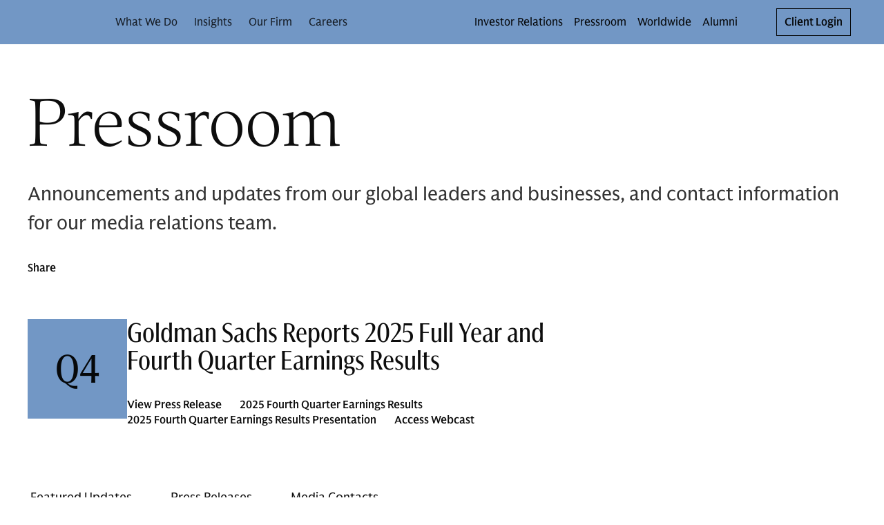

--- FILE ---
content_type: text/html; charset=UTF-8
request_url: https://www.goldmansachs.com/pressroom
body_size: 53397
content:
<!DOCTYPE html><html lang="en-US"><head><meta charSet="utf-8"/><meta name="viewport" content="width=device-width"/><title>Pressroom | Goldman Sachs</title><link rel="icon" type="image/svg+xml" href="https://cdn.gs.com/images/goldman-sachs/v1/gs-favicon.svg"/><link rel="alternate icon" href="https://cdn.gs.com/images/goldman-sachs/v1/gs-favicon.ico"/><link rel="mask-icon" href="https://cdn.gs.com/images/goldman-sachs/v1/gs-favicon.ico"/><link rel="apple-touch-icon" sizes="180x180" href="https://cdn.gs.com/images/goldman-sachs/v1/gs-favicon-180.png"/><meta name="description" content="Announcements and updates from our global leaders and businesses, and contact information for our media relations team."/><meta property="og:url" content="https://www.goldmansachs.com/pressroom"/><meta property="og:title" content="Pressroom | Goldman Sachs"/><meta property="og:description" content="Announcements and updates from our global leaders and businesses, and contact information for our media relations team."/><meta property="og:image" content="https://www.goldmansachs.com/images/defaults/3x2.jpg"/><meta name="twitter:card" content="summary"/><meta name="twitter:site" content="@GoldmanSachs"/><link rel="canonical" href="https://www.goldmansachs.com/pressroom"/><meta property="og:type" content="website"/><script src="https://www.goldmansachs.com/static-libs/adobe-launch/prod/c594587281c3/88cb7d3de9ae/launch-d71064969228.js"></script><script>GS_UX_UITOOLKIT_DISABLE_COMPONENT_ANALYTICS=true</script><script src="https://www.goldmansachs.com/infographics/v2/iframe-resizer.js"></script><script type="application/ld+json">{"@context":"http://schema.org","@type":"WebPage","headline":"Pressroom","url":"https://www.goldmansachs.com/pressroom","thumbnailUrl":"https://www.goldmansachs.com/images/defaults/3x2.jpg"}</script><meta name="next-head-count" content="20"/><link rel="preload" href="/_next/static/css/533f9dc569514ab2.css" as="style"/><link rel="stylesheet" href="/_next/static/css/533f9dc569514ab2.css" data-n-g=""/><link rel="preload" href="/_next/static/css/9ae02ef1fed478d2.css" as="style"/><link rel="stylesheet" href="/_next/static/css/9ae02ef1fed478d2.css" data-n-p=""/><noscript data-n-css=""></noscript><script defer="" nomodule="" src="/_next/static/chunks/polyfills-c67a75d1b6f99dc8.js"></script><script defer="" src="/_next/static/chunks/5269.d03a8c6ac2fa6e8b.js"></script><script defer="" src="/_next/static/chunks/0bebe105.8ce98ace5d190f10.js"></script><script defer="" src="/_next/static/chunks/1506.75cea1d9e837c611.js"></script><script defer="" src="/_next/static/chunks/9184.67e4713a964b595a.js"></script><script defer="" src="/_next/static/chunks/2824.ab8c64e355ae4fb8.js"></script><script defer="" src="/_next/static/chunks/3549.608029916e4c1c9e.js"></script><script defer="" src="/_next/static/chunks/5153.a6de5b24bc79b1dc.js"></script><script defer="" src="/_next/static/chunks/2921.0afdbe5dad145d77.js"></script><script defer="" src="/_next/static/chunks/2130.f07eb1b5c9aae7f4.js"></script><script defer="" src="/_next/static/chunks/5417.925be44acddb0853.js"></script><script defer="" src="/_next/static/chunks/7459.a6ca29c24b787797.js"></script><script defer="" src="/_next/static/chunks/5703.b57c867ba59df16d.js"></script><script defer="" src="/_next/static/chunks/4437.a3161f5b84926db5.js"></script><script defer="" src="/_next/static/chunks/7871.148ce6f48711ad53.js"></script><script defer="" src="/_next/static/chunks/6276.0da3b8df4c9c9904.js"></script><script defer="" src="/_next/static/chunks/494.a27e4db253ad3fe4.js"></script><script defer="" src="/_next/static/chunks/8690.628fd82c3d34c785.js"></script><script defer="" src="/_next/static/chunks/2341.8674a032e3d79e00.js"></script><script defer="" src="/_next/static/chunks/2769.55a775de5f0ef051.js"></script><script defer="" src="/_next/static/chunks/1554.372d2c62627472a1.js"></script><script defer="" src="/_next/static/chunks/4827.ff7ddbef9916c65c.js"></script><script defer="" src="/_next/static/chunks/3459.53d2f4e00c255bbe.js"></script><script defer="" src="/_next/static/chunks/2030.20f4990490bd2124.js"></script><script defer="" src="/_next/static/chunks/3975.c0ee4c5238ffc3cc.js"></script><script defer="" src="/_next/static/chunks/4589.ed85769cb4cfc3dc.js"></script><script defer="" src="/_next/static/chunks/8704.d8b24fbef3367c4e.js"></script><script defer="" src="/_next/static/chunks/2218.2c96df1bd57e61b4.js"></script><script defer="" src="/_next/static/chunks/1723.f00d58babb3c6eb0.js"></script><script defer="" src="/_next/static/chunks/3b29b0b9.4149ddea430b6471.js"></script><script defer="" src="/_next/static/chunks/6716.d6fe681b2e32ba43.js"></script><script defer="" src="/_next/static/chunks/7160.ccec1fd8a01e7376.js"></script><script defer="" src="/_next/static/chunks/7662.98a1b8719928384c.js"></script><script defer="" src="/_next/static/chunks/9639.ae132c2d93e1bfd6.js"></script><script defer="" src="/_next/static/chunks/8055.a19133bffc0b561a.js"></script><script defer="" src="/_next/static/chunks/1988.4477013d56e98f60.js"></script><script defer="" src="/_next/static/chunks/1462.a7b6ea1edfa50d25.js"></script><script defer="" src="/_next/static/chunks/6629.93d3fb319f7ca753.js"></script><script defer="" src="/_next/static/chunks/8687.8955dc6d56ff5746.js"></script><script defer="" src="/_next/static/chunks/3926.aabdedccd1bad677.js"></script><script defer="" src="/_next/static/chunks/1950.963c913672e18501.js"></script><script defer="" src="/_next/static/chunks/6487.b593b1e31f3bf6f1.js"></script><script defer="" src="/_next/static/chunks/8656.d18b3dcf5ef7f068.js"></script><script defer="" src="/_next/static/chunks/5724.05e3e6ce0a1b9ba6.js"></script><script defer="" src="/_next/static/chunks/1721.80242c416ae6a6d1.js"></script><script defer="" src="/_next/static/chunks/531.fcd93f89a4830039.js"></script><script defer="" src="/_next/static/chunks/2802.fa440c5438d007a6.js"></script><script defer="" src="/_next/static/chunks/9920.76baa3f19c7a10b3.js"></script><script defer="" src="/_next/static/chunks/987.0e096375c032b818.js"></script><script defer="" src="/_next/static/chunks/890.71c4a6cc1be9ee31.js"></script><script defer="" src="/_next/static/chunks/7551.11f4baa5232cd53a.js"></script><script defer="" src="/_next/static/chunks/9126.a97b96d04fa07515.js"></script><script defer="" src="/_next/static/chunks/5932.9aa454e23cb4797e.js"></script><script defer="" src="/_next/static/chunks/3412.a7d39f381376a084.js"></script><script src="/_next/static/chunks/webpack-09c4c566298063aa.js" defer=""></script><script src="/_next/static/chunks/framework-b5f5b57923c5a118.js" defer=""></script><script src="/_next/static/chunks/main-e62c8e57489dec77.js" defer=""></script><script src="/_next/static/chunks/pages/_app-c87663e34bd3b6c3.js" defer=""></script><script src="/_next/static/chunks/1920-764abffcebf69b90.js" defer=""></script><script src="/_next/static/chunks/pages/%5B...path%5D-63994efe63b80187.js" defer=""></script><script src="/_next/static/1765515678/_buildManifest.js" defer=""></script><script src="/_next/static/1765515678/_ssgManifest.js" defer=""></script><style data-emotion="gs-uitk-c 18uafqk--theme-container-root vluk2q 1s7udok oq1s47 9xluk9 jqaaw3 1f9pzsk j1lscq 1jb2tuj 1obqoxt 1gh3a9x 1mgmlql 8uwjj1 1f55qs2 19b0qw2 6omac3 yw8qh1 16xlevb 1aud6jc 1ofbxu7 9xj45c 15bes5p 1edu59f 11rpxu6 tn142q ndfqmg 77ffgt v7ideg--container-root 105zadi--container-root--root-grid-main 1ibe5y8--row-root 7t82pd--col-root 1ork0ir--container-root--grid-child-container 1c8r7k7--col-root--child-grid-root hwtwn9--drawer-styles-root 4nck7y--drawer-styles-overlay--drawer-overlay 20ghft--drawer-styles-content--drawer-content uy2gzf--container-root--drawer-styles-container--drawer-container 1gt5si4 fl6q7d reng5n--icon-content ap6c08--icon-root--drawer-styles-close-button c4j2pc--header-container-root--header-container-sticky--header-root--card-styles-header-root-sm 9a3aih--theme-container-root 1xox13n--box-root--flex-root--app-bar-root--app-bar-theme--header-app-bar 1sa7ldz--box-root--toolbar-root lbu5ox--hamburger-control-inner oajupy--hamburger-control-top-line bwej8m--hamburger-control-middle-line 153lgdq--hamburger-control-bottom-line 4s2cdz--box-root--flex-root--hamburger-control-root--header-hamburger-menu 1px8sxo--button-root--hamburger-control-box 1u2yu64--box-root--flex-root--app-brand-root--app-brand-center bk0b0y--box-root--flex-root--app-brand-content 1euu696--logo-root--card-styles-app-brand 1cetvzp--box-root--flex-root--navigation-container-root--header-navigation-container pd0hiv--navigation-root o7msad--navigation-menu-list-root 1yjyq2f--navigation-menu-item-root--navigation-dropdown-nav-item-root 28srpc--box-root--link-root--menu-item-link-root--navigation-menu-item-link 8ay118--bold-width-root owfpkf--icon-root 1q0704s--icon-root--arrow-down--navigation-dropdown-nav-item-arrow--card-styles-arrow 26g2t0--overflow-menu-root u32cfy--box-root--flex-root--utility-container-root 1kb6wfd--box-root--flex-root--utility-root--card-styles-navigation-link-utility--card-styles-utility-sm 1oburzm--navigation-root--navigation-link-utility-styles-navigation-root vqxw9w--navigation-menu-list-root--navigation-link-utility-styles-link-root 1skyco6--menu-list-root l4gv4l--link-root--link-anchor hyn0lt--box-root--flex-root--utility-root--card-styles-navigation-link-utility--card-styles-utility-md 90kzvn--link-root--link-anchor nnys8g--box-root--flex-root--utility-root--card-styles-search-sm ccdowt--button-root pkmlby--icon-root 198adp2--box-root--flex-root--utility-root--card-styles-search-md zma1ei--button-root nvuv28--icon-root 1kna1v0--button-root 17h32et--cta-button-link 1joii8v--box-root--flex-root--cta-button-root--button-container eprmot--button-root--cta-button-button--card-styles-login-button-sm 1bqux9g--button-root--cta-button-button--card-styles-login-button-lg 1rhh5ou--header-container-root--header-container-sticky--header-root--card-styles-header-root-md acgjir--box-root--flex-root--app-bar-root--app-bar-theme--header-app-bar 2s645--box-root--flex-root--app-brand-content 1es9nzu--logo-root--card-styles-app-brand b4qwdw--navigation-root 1n0kxns--navigation-menu-item-root--navigation-dropdown-nav-item-root 1y9iqle--box-root--flex-root--utility-container-root 1ms3ciu--navigation-root--navigation-link-utility-styles-navigation-root 1v7qa3r--header-container-root--header-container-sticky--header-root--card-styles-header-root-lg 1t70wwm--box-root--link-root--menu-item-link-root--navigation-menu-item-link 1it9pjq--icon-root--arrow-down--navigation-dropdown-nav-item-arrow--card-styles-arrow 1hu39lo--header-container-root--header-container-sticky--header-root--card-styles-header-root-xl 1d5gi0n--container-root 1h3epxa--col-root 1m4adm0--page-header-root 1r8yfum--page-header-article-header-actions 1x6lxim--page-header-meta-container 1fhqy7d--text-root--page-header-header 1tfj064--subscribe-briefings-component-root 1wibq6m--col-root 17ixz79--subscribe-root--subscribe-form-root xxx6di--subscribe-signifier--subscribe-form-signifier adwsfs--col-root 1soi79c--text-root--subscribe-header--subscribe-form-header xc4idy--text-root xy812i--text-root 1csroi--text-root--subscribe-form-legal-text-root apwrvx--text-root 5vbpnt--form-group-root 1ni5lqk--form-control-root jge3tw--input-group-root 10v6e5r--input-group-container 1tsrcpe--input-root wwn2xt--input-container 1n0wgs6--input-leading-container 198wqak--input-trailing-container 1c66upk--input-control-input cnix37--input-internal-icons-ui-root 1e39ftg--button-root--input-group-button-root o2w56i--icon-root rjodd0--theme-container-root--footer-root 1wn12t6--footer-inner-content nrepgw--footer-root--footer-footer hijv3n--row-root--footer-links-row-root 1uc9u35--col-root--footer-links-row-logo zpe1n4--footer-legal-row-root 1r479vv--footer-legal-row-container ve4eau--box-root--separator-root--footer-legal-row-separator--footer-legal-row-separator 9uy6yr--footer-legal-text-root zlisy9--label-root 5vo2mu--label-label--footer-legal-text-label--footer-legal-text m6pwsx--popover-target-target iga8w2--icon-root 1ikyr0--spacing-style-bottom-spacing 1u8ubpo--category-header-container k5z3nu--category-header-utility-wrapper 14rmy7e--category-header-category-header-button-wrapper min9na--category-header-root--spacing-style-bottom-spacing--top-spacing-style-top-spacing--bottom-spacing-style-bottom-spacing 1aocxuz--page-header-meta-container 1t010yy--page-header-meta--category-header-meta 1y2bf8k--col-root 1ov1049--col-root 12fens1--card-content-root 1akq0vz--text-root--page-header-header--category-header-header 15jkqdo--text-root--page-header-description--category-header-description 5ct3yu--link-root--link-anchor--category-header-share-link 1lh1mid--announcement-card-column 1afnym3--announcement-page-header-container 18qr2gr--col-root 1c4253m--card-root f94p4y--card-header-root 1gkns4n--card-title-root a400he--page-header-root--announcement-page-header 1efag9z--col-root o2a0y9--col-root 1jyevbd--theme-container-root--tabs-panel-component-root 18h5cw7--tabs-root 125cvuv--tabs-content kq59dk--arrow-container-root 1k2oidy--arrow-container-border 14oraw7--arrow-container-arrow-container jgf89g--arrow-container-icon-right-container 17v7aql--tabs-container--responsive-nav-responsive-container-override 17uf645--icon-root--arrow-container-icon-style uk91d3--theme-container-root--link-group-root--spacing-style-bottom-spacing--top-spacing-style-top-spacing--bottom-spacing-style-bottom-spacing 214lf3--container-root--link-group-root 16yeaxl--col-root 9n2rlh--text-root--link-group-content-eyebrow kyg6rb--text-root--link-group-content-title y0fbev--text-root--link-group-content-sub-head 1ilmhao--col-root 1b7uwei--content-list-root 1a70yhw--link-root--link-anchor--link-group-link-style brqrib--content-list-item-root 1s62ydc--content-list-item-container 5ph9ll--content-list-item-image 1ph5s8e--content-list-item-eyebrow 1apgblh--content-list-item-content 1tkbfrb--content-list-item-left-content 1n8s3c4--content-list-item-right-content 16uqu2o--content-list-item-heading--link-group-content-list-item-header 1bnk5bq--icon-root 1il36mn--box-root--separator-root--content-list-item-separator 1u95ka3--col-root kpv9rf--text-right-content 1ms0mi5--text-root--top-spacing-style-top-spacing--bottom-spacing-style-bottom-spacing--spacing-style-bottom-spacing 1svbtzk--content-list-item-root 14ta056--content-list-item-content--text-content-list-content xgtmoz--content-list-item-heading--text-content-list-heading j1c8ji--col-root jdfrbi--link-root--link-anchor--text-content-list-header-link gxd7at--text-status-bar zpc9id--text-status-bar-left 5f7z9b--text-root--spacing-style-bottom-spacing--top-spacing-style-top-spacing--bottom-spacing-style-bottom-spacing t1lv3s--row-root--text-dropdown-container 3rlo3m--text-root kfkddv--col-root--locations-table-spacer-25 1ufxqt0--text-root q6hol--col-root dzlein--row-root--locations-table-spacer-24 1a3n1mz--col-root--locations-table-spacer-16 1pge6xn--text-root 142vx5b--text-root--locations-table-city 1bhw063--col-root--locations-table-spacer-16 1lz0vmq--text-root--spacing-style-bottom-spacing 4bb432--col-root 4wjn5w--col-root--locations-table-spacer-16--locations-table-contact gz47ht--text-root 53es7c--text-root kvh14x--text-root--locations-table-spacer-16 1eav9f9--col-root--locations-table-contact 1v3c4lw--text-root--locations-table-spacer-32 ipxqma--col-root--locations-table-contact 175e8dm--box-root--separator-root--locations-table-separator ivv6s5--announcement-action-display 8jgt34--announcement-root--spacing-style-bottom-spacing">.gs-uitk-c-18uafqk--theme-container-root{background:#FFFFFF;color:rgba(0, 0, 0, 0.95);-webkit-print-color-scheme:light;color-scheme:light;}@font-face{font-family:GS Sans;src:url("https://cdn.gs.com/fonts/gs-sans/v1/gs-sans-variable.woff2") format("woff2");font-style:normal;}@font-face{font-family:GS Sans;src:url("https://cdn.gs.com/fonts/gs-sans/v1/gs-sans-variable-italic.woff2") format("woff2");font-style:italic;}@font-face{font-family:GS Sans Condensed;src:url("https://cdn.gs.com/fonts/gs-sans/v1/gs-sans-condensed-variable.woff2") format("woff2");font-style:normal;}@font-face{font-family:GS Sans Condensed;src:url("https://cdn.gs.com/fonts/gs-sans/v1/gs-sans-condensed-variable-italic.woff2 ");font-style:italic;}@font-face{font-family:GS Serif;src:url("https://cdn.gs.com/fonts/gs-serif/v1/gs-serif-variable.woff2") format("woff2");font-style:normal;}@font-face{font-family:GS Serif;src:url("https://cdn.gs.com/fonts/gs-serif/v1/gs-serif-variable-italic.woff2") format("woff2");font-style:italic;}@font-face{font-family:Roboto Mono;src:url("https://cdn.gs.com/fonts/roboto-mono/v1/roboto-mono-regular.woff2") format("woff2"),url("https://cdn.gs.com/fonts/roboto-mono/v1/roboto-mono-regular.woff") format("woff");font-weight:400;font-style:normal;}@font-face{font-family:Roboto Mono Italic;src:url("https://cdn.gs.com/fonts/roboto-mono/v1/roboto-mono-regular-italic.woff2") format("woff2"),url("https://cdn.gs.com/fonts/roboto-mono/v1/roboto-mono-regular-italic.woff") format("woff");font-weight:400;font-style:normal;}@font-face{font-family:Roboto Mono Medium;src:url("https://cdn.gs.com/fonts/roboto-mono/v1/roboto-mono-medium.woff2") format("woff2"),url("https://cdn.gs.com/fonts/roboto-mono/v1/roboto-mono-medium.woff") format("woff");font-weight:400;font-style:normal;}@font-face{font-family:Roboto Mono Medium Italic;src:url("https://cdn.gs.com/fonts/roboto-mono/v1/roboto-mono-medium-italic.woff2") format("woff2"),url("https://cdn.gs.com/fonts/roboto-mono/v1/roboto-mono-medium-italic.woff") format("woff");font-weight:400;font-style:normal;}@font-face{font-family:Sabon;src:url("https://cdn.gs.com/fonts/sabon/v1/sabon.woff2") format("woff2"),url("https://cdn.gs.com/fonts/sabon/v1/sabon.woff") format("woff");font-weight:400;font-style:normal;}@font-face{font-family:Sabon Italic;src:url("https://cdn.gs.com/fonts/sabon/v1/sabon-italic.woff2") format("woff2"),url("https://cdn.gs.com/fonts/sabon/v1/sabon-italic.woff") format("woff");font-weight:400;font-style:normal;}@font-face{font-family:Sabon Bold;src:url("https://cdn.gs.com/fonts/sabon/v1/sabon-bold.woff2") format("woff2"),url("https://cdn.gs.com/fonts/sabon/v1/sabon-bold.woff") format("woff");font-weight:400;font-style:normal;}@font-face{font-family:Sabon Bold Italic;src:url("https://cdn.gs.com/fonts/sabon/v1/sabon-bold-italic.woff2") format("woff2"),url("https://cdn.gs.com/fonts/sabon/v1/sabon-bold-italic.woff") format("woff");font-weight:400;font-style:normal;}@font-face{font-family:Basis;src:url("https://cdn.gs.com/fonts/basis/v1/basis-regular.woff2") format("woff2"),url("https://cdn.gs.com/fonts/basis/v1/basis-regular.woff") format("woff");font-weight:400;font-style:normal;}@font-face{font-family:Basis Italic;src:url("https://cdn.gs.com/fonts/basis/v1/basis-italic.woff2") format("woff2"),url("https://cdn.gs.com/fonts/basis/v1/basis-italic.woff") format("woff");font-weight:400;font-style:normal;}@font-face{font-family:Basis Bold;src:url("https://cdn.gs.com/fonts/basis/v1/basis-bold.woff2") format("woff2"),url("https://cdn.gs.com/fonts/basis/v1/basis-bold.woff") format("woff");font-weight:400;font-style:normal;}@font-face{font-family:Basis Bold Italic;src:url("https://cdn.gs.com/fonts/basis/v1/basis-bold-italic.woff2") format("woff2"),url("https://cdn.gs.com/fonts/basis/v1/basis-bold-italic.woff") format("woff");font-weight:400;font-style:normal;}@font-face{font-family:Basis Light;src:url("https://cdn.gs.com/fonts/basis/v1/basis-light.woff2") format("woff2"),url("https://cdn.gs.com/fonts/basis/v1/basis-light.woff") format("woff");font-weight:400;font-style:normal;}@font-face{font-family:Basis Light Italic;src:url("https://cdn.gs.com/fonts/basis/v1/basis-light-italic.woff2") format("woff2"),url("https://cdn.gs.com/fonts/basis/v1/basis-light-italic.woff") format("woff");font-weight:400;font-style:normal;}@font-face{font-family:Basis Medium;src:url("https://cdn.gs.com/fonts/basis/v1/basis-medium.woff2") format("woff2"),url("https://cdn.gs.com/fonts/basis/v1/basis-medium.woff") format("woff");font-weight:400;font-style:normal;}@font-face{font-family:Basis Medium Italic;src:url("https://cdn.gs.com/fonts/basis/v1/basis-medium-italic.woff2") format("woff2"),url("https://cdn.gs.com/fonts/basis/v1/basis-medium-italic.woff") format("woff");font-weight:400;font-style:normal;}@font-face{font-family:Basis Off White;src:url("https://cdn.gs.com/fonts/basis/v1/basis-off-white.woff2") format("woff2"),url("https://cdn.gs.com/fonts/basis/v1/basis-off-white.woff") format("woff");font-weight:400;font-style:normal;}@font-face{font-family:Basis Off White Italic;src:url("https://cdn.gs.com/fonts/basis/v1/basis-off-white-italic.woff2") format("woff2"),url("https://cdn.gs.com/fonts/basis/v1/basis-off-white-italic.woff") format("woff");font-weight:400;font-style:normal;}@font-face{font-family:Basis Mono Regular;src:url("https://cdn.gs.com/fonts/basis/v1/basis-mono-regular.woff2") format("woff2"),url("https://cdn.gs.com/fonts/basis/v1/basis-mono-regular.woff") format("woff");font-weight:400;font-style:normal;}@font-face{font-family:Basis Mono Medium;src:url("https://cdn.gs.com/fonts/basis/v1/basis-mono-medium.woff2") format("woff2"),url("https://cdn.gs.com/fonts/basis/v1/basis-mono-medium.woff") format("woff");font-weight:400;font-style:normal;}.gs-uitk-c-v7ideg--container-root{display:block;width:100%;margin-left:auto;margin-right:auto;max-width:100%;box-sizing:border-box;}.gs-uitk-c-v7ideg--container-root>*{box-sizing:border-box;}@media only screen and (min-width: 0px){.gs-uitk-c-v7ideg--container-root{padding-left:16px;padding-right:16px;}}@media only screen and (min-width: 600px){.gs-uitk-c-v7ideg--container-root{padding-left:16px;padding-right:16px;}}@media only screen and (min-width: 768px){.gs-uitk-c-v7ideg--container-root{padding-left:32px;padding-right:32px;}}@media only screen and (min-width: 1024px){.gs-uitk-c-v7ideg--container-root{padding-left:40px;padding-right:40px;}}@media only screen and (min-width: 1280px){.gs-uitk-c-v7ideg--container-root{padding-left:40px;padding-right:40px;}}@media only screen and (min-width: 1440px){.gs-uitk-c-v7ideg--container-root{padding-left:40px;padding-right:40px;}}@media only screen and (min-width: 1600px){.gs-uitk-c-v7ideg--container-root{padding-left:40px;padding-right:40px;}}.gs-uitk-c-105zadi--container-root--root-grid-main{display:block;width:100%;margin-left:auto;margin-right:auto;max-width:100%;box-sizing:border-box;overflow-x:hidden;}.gs-uitk-c-105zadi--container-root--root-grid-main>*{box-sizing:border-box;}@media only screen and (min-width: 0px){.gs-uitk-c-105zadi--container-root--root-grid-main{padding-left:16px;padding-right:16px;}}@media only screen and (min-width: 600px){.gs-uitk-c-105zadi--container-root--root-grid-main{padding-left:16px;padding-right:16px;}}@media only screen and (min-width: 768px){.gs-uitk-c-105zadi--container-root--root-grid-main{padding-left:32px;padding-right:32px;}}@media only screen and (min-width: 1024px){.gs-uitk-c-105zadi--container-root--root-grid-main{padding-left:40px;padding-right:40px;}}@media only screen and (min-width: 1280px){.gs-uitk-c-105zadi--container-root--root-grid-main{padding-left:40px;padding-right:40px;}}@media only screen and (min-width: 1440px){.gs-uitk-c-105zadi--container-root--root-grid-main{padding-left:40px;padding-right:40px;}}@media only screen and (min-width: 1600px){.gs-uitk-c-105zadi--container-root--root-grid-main{padding-left:40px;padding-right:40px;}}.gs-uitk-c-1ibe5y8--row-root{display:-webkit-box;display:-webkit-flex;display:-ms-flexbox;display:flex;-webkit-box-flex-wrap:wrap;-webkit-flex-wrap:wrap;-ms-flex-wrap:wrap;flex-wrap:wrap;box-sizing:border-box;}@media only screen and (min-width: 0px){.gs-uitk-c-1ibe5y8--row-root{margin-left:calc(0px - 6px);margin-right:calc(0px - 6px);}}@media only screen and (min-width: 600px){.gs-uitk-c-1ibe5y8--row-root{margin-left:calc(0px - 6px);margin-right:calc(0px - 6px);}}@media only screen and (min-width: 768px){.gs-uitk-c-1ibe5y8--row-root{margin-left:calc(0px - 12px);margin-right:calc(0px - 12px);}}@media only screen and (min-width: 1024px){.gs-uitk-c-1ibe5y8--row-root{margin-left:calc(0px - 16px);margin-right:calc(0px - 16px);}}@media only screen and (min-width: 1280px){.gs-uitk-c-1ibe5y8--row-root{margin-left:calc(0px - 16px);margin-right:calc(0px - 16px);}}@media only screen and (min-width: 1440px){.gs-uitk-c-1ibe5y8--row-root{margin-left:calc(0px - 16px);margin-right:calc(0px - 16px);}}@media only screen and (min-width: 1600px){.gs-uitk-c-1ibe5y8--row-root{margin-left:calc(0px - 16px);margin-right:calc(0px - 16px);}}.gs-uitk-c-1ibe5y8--row-root>*{box-sizing:border-box;}@media only screen and (min-width: 0px){.gs-uitk-c-7t82pd--col-root{display:block;position:relative;width:100%;box-sizing:border-box;padding-left:6px;padding-right:6px;-webkit-flex:0 0 100%;-ms-flex:0 0 100%;flex:0 0 100%;max-width:100%;margin-left:0;}.gs-uitk-c-7t82pd--col-root>*{box-sizing:border-box;}}@media only screen and (min-width: 600px){.gs-uitk-c-7t82pd--col-root{display:block;position:relative;width:100%;box-sizing:border-box;padding-left:6px;padding-right:6px;-webkit-flex:0 0 100%;-ms-flex:0 0 100%;flex:0 0 100%;max-width:100%;margin-left:0;}.gs-uitk-c-7t82pd--col-root>*{box-sizing:border-box;}}@media only screen and (min-width: 768px){.gs-uitk-c-7t82pd--col-root{display:block;position:relative;width:100%;box-sizing:border-box;padding-left:12px;padding-right:12px;-webkit-flex:0 0 100%;-ms-flex:0 0 100%;flex:0 0 100%;max-width:100%;margin-left:0;}.gs-uitk-c-7t82pd--col-root>*{box-sizing:border-box;}}@media only screen and (min-width: 1024px){.gs-uitk-c-7t82pd--col-root{display:block;position:relative;width:100%;box-sizing:border-box;padding-left:16px;padding-right:16px;-webkit-flex:0 0 100%;-ms-flex:0 0 100%;flex:0 0 100%;max-width:100%;margin-left:0;}.gs-uitk-c-7t82pd--col-root>*{box-sizing:border-box;}}@media only screen and (min-width: 1280px){.gs-uitk-c-7t82pd--col-root{display:block;position:relative;width:100%;box-sizing:border-box;padding-left:16px;padding-right:16px;-webkit-flex:0 0 100%;-ms-flex:0 0 100%;flex:0 0 100%;max-width:100%;margin-left:0;}.gs-uitk-c-7t82pd--col-root>*{box-sizing:border-box;}}@media only screen and (min-width: 1440px){.gs-uitk-c-7t82pd--col-root{display:block;position:relative;width:100%;box-sizing:border-box;padding-left:16px;padding-right:16px;-webkit-flex:0 0 100%;-ms-flex:0 0 100%;flex:0 0 100%;max-width:100%;margin-left:0;}.gs-uitk-c-7t82pd--col-root>*{box-sizing:border-box;}}@media only screen and (min-width: 1600px){.gs-uitk-c-7t82pd--col-root{display:block;position:relative;width:100%;box-sizing:border-box;padding-left:16px;padding-right:16px;-webkit-flex:0 0 100%;-ms-flex:0 0 100%;flex:0 0 100%;max-width:100%;margin-left:0;}.gs-uitk-c-7t82pd--col-root>*{box-sizing:border-box;}}.gs-uitk-c-1ork0ir--container-root--grid-child-container{display:block;width:100%;margin-left:auto;margin-right:auto;max-width:100%;box-sizing:border-box;padding:0;}.gs-uitk-c-1ork0ir--container-root--grid-child-container>*{box-sizing:border-box;}@media only screen and (min-width: 0px){.gs-uitk-c-1ork0ir--container-root--grid-child-container{padding-left:16px;padding-right:16px;}}@media only screen and (min-width: 600px){.gs-uitk-c-1ork0ir--container-root--grid-child-container{padding-left:16px;padding-right:16px;}}@media only screen and (min-width: 768px){.gs-uitk-c-1ork0ir--container-root--grid-child-container{padding-left:32px;padding-right:32px;}}@media only screen and (min-width: 1024px){.gs-uitk-c-1ork0ir--container-root--grid-child-container{padding-left:40px;padding-right:40px;}}@media only screen and (min-width: 1280px){.gs-uitk-c-1ork0ir--container-root--grid-child-container{padding-left:40px;padding-right:40px;}}@media only screen and (min-width: 1440px){.gs-uitk-c-1ork0ir--container-root--grid-child-container{padding-left:40px;padding-right:40px;}}@media only screen and (min-width: 1600px){.gs-uitk-c-1ork0ir--container-root--grid-child-container{padding-left:40px;padding-right:40px;}}@media (max-width: 1279px){.gs-uitk-c-1ork0ir--container-root--grid-child-container{padding:0!important;}}@media only screen and (min-width: 0px){.gs-uitk-c-1c8r7k7--col-root--child-grid-root{display:block;position:relative;width:100%;box-sizing:border-box;padding-left:6px;padding-right:6px;-webkit-flex:0 0 100%;-ms-flex:0 0 100%;flex:0 0 100%;max-width:100%;margin-left:0;}.gs-uitk-c-1c8r7k7--col-root--child-grid-root>*{box-sizing:border-box;}}@media only screen and (min-width: 600px){.gs-uitk-c-1c8r7k7--col-root--child-grid-root{display:block;position:relative;width:100%;box-sizing:border-box;padding-left:6px;padding-right:6px;-webkit-flex:0 0 100%;-ms-flex:0 0 100%;flex:0 0 100%;max-width:100%;margin-left:0;}.gs-uitk-c-1c8r7k7--col-root--child-grid-root>*{box-sizing:border-box;}}@media only screen and (min-width: 768px){.gs-uitk-c-1c8r7k7--col-root--child-grid-root{display:block;position:relative;width:100%;box-sizing:border-box;padding-left:12px;padding-right:12px;-webkit-flex:0 0 100%;-ms-flex:0 0 100%;flex:0 0 100%;max-width:100%;margin-left:0;}.gs-uitk-c-1c8r7k7--col-root--child-grid-root>*{box-sizing:border-box;}}@media only screen and (min-width: 1024px){.gs-uitk-c-1c8r7k7--col-root--child-grid-root{display:block;position:relative;width:100%;box-sizing:border-box;padding-left:16px;padding-right:16px;-webkit-flex:0 0 100%;-ms-flex:0 0 100%;flex:0 0 100%;max-width:100%;margin-left:0;}.gs-uitk-c-1c8r7k7--col-root--child-grid-root>*{box-sizing:border-box;}}@media only screen and (min-width: 1280px){.gs-uitk-c-1c8r7k7--col-root--child-grid-root{display:block;position:relative;width:100%;box-sizing:border-box;padding-left:16px;padding-right:16px;-webkit-flex:0 0 100%;-ms-flex:0 0 100%;flex:0 0 100%;max-width:100%;margin-left:0;}.gs-uitk-c-1c8r7k7--col-root--child-grid-root>*{box-sizing:border-box;}}@media only screen and (min-width: 1440px){.gs-uitk-c-1c8r7k7--col-root--child-grid-root{display:block;position:relative;width:100%;box-sizing:border-box;padding-left:16px;padding-right:16px;-webkit-flex:0 0 100%;-ms-flex:0 0 100%;flex:0 0 100%;max-width:100%;margin-left:0;}.gs-uitk-c-1c8r7k7--col-root--child-grid-root>*{box-sizing:border-box;}}@media only screen and (min-width: 1600px){.gs-uitk-c-1c8r7k7--col-root--child-grid-root{display:block;position:relative;width:100%;box-sizing:border-box;padding-left:16px;padding-right:16px;-webkit-flex:0 0 100%;-ms-flex:0 0 100%;flex:0 0 100%;max-width:100%;margin-left:0;}.gs-uitk-c-1c8r7k7--col-root--child-grid-root>*{box-sizing:border-box;}}.gs-uitk-c-hwtwn9--drawer-styles-root{position:fixed;z-index:1050;left:0;}.gs-uitk-c-4nck7y--drawer-styles-overlay--drawer-overlay{position:fixed;top:0;display:-webkit-box;display:-webkit-flex;display:-ms-flexbox;display:flex;-webkit-flex-direction:row-reverse;-ms-flex-direction:row-reverse;flex-direction:row-reverse;height:100vh;width:100vw;visibility:hidden;-webkit-transition:visibility 300ms cubic-bezier(0.32, 0.94, 0.60, 1.00);transition:visibility 300ms cubic-bezier(0.32, 0.94, 0.60, 1.00);overflow-x:hidden;overflow-y:auto;background-color:rgba(18, 18, 18, 0.8);z-index:1050;display:none;}.gs-uitk-c-20ghft--drawer-styles-content--drawer-content{overflow-x:hidden;overflow-y:auto;height:inherit;}@media(min-width: 0px){.gs-uitk-c-20ghft--drawer-styles-content--drawer-content{padding-top:0;}}@media(min-width: 768px){.gs-uitk-c-20ghft--drawer-styles-content--drawer-content{padding-top:0;}}@media(min-width: 1024px){.gs-uitk-c-20ghft--drawer-styles-content--drawer-content{padding-top:0;}}.gs-uitk-c-uy2gzf--container-root--drawer-styles-container--drawer-container{display:block;width:100%;margin-left:auto;margin-right:auto;max-width:none;box-sizing:border-box;display:-webkit-box;display:-webkit-flex;display:-ms-flexbox;display:flex;-webkit-flex-direction:column;-ms-flex-direction:column;flex-direction:column;position:fixed;left:0;top:0;padding-top:0!important;border:none;-webkit-transform:translateY(-200%);-moz-transform:translateY(-200%);-ms-transform:translateY(-200%);transform:translateY(-200%);-webkit-transition:-webkit-transform 300ms cubic-bezier(0.00, 0.00, 1.00, 1.00);transition:transform 300ms cubic-bezier(0.00, 0.00, 1.00, 1.00);background-color:#FFFFFF;overflow-x:auto;overflow-y:hidden;}.gs-uitk-c-uy2gzf--container-root--drawer-styles-container--drawer-container>*{box-sizing:border-box;}@media only screen and (min-width: 0px){.gs-uitk-c-uy2gzf--container-root--drawer-styles-container--drawer-container{padding-left:0;padding-right:0;}}@media only screen and (min-width: 600px){.gs-uitk-c-uy2gzf--container-root--drawer-styles-container--drawer-container{padding-left:0;padding-right:0;}}@media only screen and (min-width: 768px){.gs-uitk-c-uy2gzf--container-root--drawer-styles-container--drawer-container{padding-left:0;padding-right:0;}}@media only screen and (min-width: 1024px){.gs-uitk-c-uy2gzf--container-root--drawer-styles-container--drawer-container{padding-left:0;padding-right:0;}}@media only screen and (min-width: 1280px){.gs-uitk-c-uy2gzf--container-root--drawer-styles-container--drawer-container{padding-left:0;padding-right:0;}}@media only screen and (min-width: 1440px){.gs-uitk-c-uy2gzf--container-root--drawer-styles-container--drawer-container{padding-left:0;padding-right:0;}}@media only screen and (min-width: 1600px){.gs-uitk-c-uy2gzf--container-root--drawer-styles-container--drawer-container{padding-left:0;padding-right:0;}}@media(min-width: 0px){.gs-uitk-c-uy2gzf--container-root--drawer-styles-container--drawer-container{padding-bottom:0;width:100vw;height:100vh;}}@media(min-width: 768px){.gs-uitk-c-uy2gzf--container-root--drawer-styles-container--drawer-container{padding-bottom:0;width:100vw;height:100vh;}}@media(min-width: 1024px){.gs-uitk-c-uy2gzf--container-root--drawer-styles-container--drawer-container{padding-bottom:0;width:100vw;height:50vh;}}@media(min-width: 1440px){.gs-uitk-c-uy2gzf--container-root--drawer-styles-container--drawer-container{padding-bottom:0;width:100vw;height:50vh;}}@media (max-width: 1023px){.gs-uitk-c-uy2gzf--container-root--drawer-styles-container--drawer-container{height:100dvh!important;}}@media (min-width: 0px){.gs-uitk-c-uy2gzf--container-root--drawer-styles-container--drawer-container .gs-drawer__close-button{margin-right:16px;margin-top:16px;}}@media (min-width: 768px){.gs-uitk-c-uy2gzf--container-root--drawer-styles-container--drawer-container .gs-drawer__close-button{margin-right:32px;margin-top:32px;}}@media (min-width: 1024px){.gs-uitk-c-uy2gzf--container-root--drawer-styles-container--drawer-container .gs-drawer__close-button{margin-right:40px;margin-top:40px;}}@font-face{font-family:Material Symbols Outlined;src:url("https://cdn.gs.com/fonts/gs-ux-uitoolkit-icons/v10/material-symbols-outlined/material-symbols-outlined.woff2") format("woff2");font-weight:288 400;font-style:normal;}@font-face{font-family:CustomIcons;src:url("https://cdn.gs.com/fonts/gs-ux-uitoolkit-icons/v10/custom-icons/custom-icons.woff2") format("woff2"),url("https://cdn.gs.com/fonts/gs-ux-uitoolkit-icons/v10/custom-icons/custom-icons.woff") format("woff");font-weight:900;font-style:normal;}.gs-uitk-c-reng5n--icon-content{display:inline-block;}.gs-uitk-c-ap6c08--icon-root--drawer-styles-close-button{font-style:normal;line-height:1;letter-spacing:normal;text-transform:none;display:inline-block;white-space:nowrap;word-wrap:normal;direction:ltr;font-feature-settings:"liga";-webkit-font-feature-settings:"liga";-moz-font-feature-settings:"liga";-webkit-font-smoothing:antialiased;-moz-osx-font-smoothing:grayscale;font-family:Material Symbols Outlined;font-size:22px;vertical-align:bottom;font-variation-settings:'FILL' 1,'wght' 350,'GRAD' 0;opacity:1;border:none;background:transparent;padding:0px;cursor:pointer;width:22px;height:22px;visibility:hidden;-webkit-align-self:flex-end;-ms-flex-item-align:flex-end;align-self:flex-end;margin-bottom:12px;}.gs-uitk-icon-font-loading-material-symbols-outlined .gs-uitk-c-ap6c08--icon-root--drawer-styles-close-button{visibility:hidden;width:22px;height:22px;}.gs-uitk-c-ap6c08--icon-root--drawer-styles-close-button:hover{background-color:rgba(0, 0, 0, 0.06);}.gs-uitk-c-ap6c08--icon-root--drawer-styles-close-button:active{background-color:rgba(0, 0, 0, 0.10);}@supports selector(:focus-visible){.gs-uitk-c-ap6c08--icon-root--drawer-styles-close-button:focus-visible{background-color:rgba(0, 0, 0, 0.08);outline-offset:0px;outline:solid 2px #121212;box-shadow:0px 0px 0px 2px #FFFFFF inset;}}@supports not selector(:focus-visible){.gs-uitk-c-ap6c08--icon-root--drawer-styles-close-button:focus{background-color:rgba(0, 0, 0, 0.08);outline-offset:0px;outline:solid 2px #121212;box-shadow:0px 0px 0px 2px #FFFFFF inset;}}.gs-uitk-c-c4j2pc--header-container-root--header-container-sticky--header-root--card-styles-header-root-sm{position:relative;width:100%;position:-webkit-sticky;position:sticky;z-index:1020;top:0;left:auto;right:0;background:rgba(114,151,197,1);}@media (min-width: 768px){.gs-uitk-c-c4j2pc--header-container-root--header-container-sticky--header-root--card-styles-header-root-sm{display:none;}}.gs-uitk-c-9a3aih--theme-container-root{color:rgba(0, 0, 0, 0.95);-webkit-print-color-scheme:light;color-scheme:light;}.gs-uitk-c-1xox13n--box-root--flex-root--app-bar-root--app-bar-theme--header-app-bar{box-sizing:border-box;margin:0;min-width:0;font-family:GS Sans;display:-webkit-box;display:-webkit-flex;display:-ms-flexbox;display:flex;display:-webkit-box;display:-webkit-flex;display:-ms-flexbox;display:flex;-webkit-flex-direction:column;-ms-flex-direction:column;flex-direction:column;-webkit-align-items:center;-webkit-box-align:center;-ms-flex-align:center;align-items:center;width:100%;-webkit-flex-shrink:0;-ms-flex-negative:0;flex-shrink:0;height:40px;margin-left:auto;margin-right:auto;background:rgba(114,151,197,1);-webkit-transition:background 0.25s linear;transition:background 0.25s linear;overflow-x:clip;}.gs-uitk-c-1sa7ldz--box-root--toolbar-root{box-sizing:border-box;margin:0;min-width:0;font-family:GS Sans;position:relative;display:-webkit-box;display:-webkit-flex;display:-ms-flexbox;display:flex;min-height:100%;-webkit-transition:all 0.25s ease-in-out;transition:all 0.25s ease-in-out;width:100%;max-width:1440px;}@media only screen and (min-width: 0px){.gs-uitk-c-1sa7ldz--box-root--toolbar-root{padding-left:16px;padding-right:16px;}}@media only screen and (min-width: 600px){.gs-uitk-c-1sa7ldz--box-root--toolbar-root{padding-left:16px;padding-right:16px;}}@media only screen and (min-width: 768px){.gs-uitk-c-1sa7ldz--box-root--toolbar-root{padding-left:32px;padding-right:32px;}}@media only screen and (min-width: 1024px){.gs-uitk-c-1sa7ldz--box-root--toolbar-root{padding-left:40px;padding-right:40px;}}@media only screen and (min-width: 1280px){.gs-uitk-c-1sa7ldz--box-root--toolbar-root{padding-left:40px;padding-right:40px;}}@media only screen and (min-width: 1440px){.gs-uitk-c-1sa7ldz--box-root--toolbar-root{padding-left:40px;padding-right:40px;}}@media only screen and (min-width: 1600px){.gs-uitk-c-1sa7ldz--box-root--toolbar-root{padding-left:40px;padding-right:40px;}}@media only screen and (min-width: 0px){.gs-uitk-c-1sa7ldz--box-root--toolbar-root >*:not(:first-child){padding-left:6px;}.gs-uitk-c-1sa7ldz--box-root--toolbar-root >*:not(:last-child){padding-right:6px;}}@media only screen and (min-width: 600px){.gs-uitk-c-1sa7ldz--box-root--toolbar-root >*:not(:first-child){padding-left:6px;}.gs-uitk-c-1sa7ldz--box-root--toolbar-root >*:not(:last-child){padding-right:6px;}}@media only screen and (min-width: 768px){.gs-uitk-c-1sa7ldz--box-root--toolbar-root >*:not(:first-child){padding-left:12px;}.gs-uitk-c-1sa7ldz--box-root--toolbar-root >*:not(:last-child){padding-right:12px;}}@media only screen and (min-width: 1024px){.gs-uitk-c-1sa7ldz--box-root--toolbar-root >*:not(:first-child){padding-left:16px;}.gs-uitk-c-1sa7ldz--box-root--toolbar-root >*:not(:last-child){padding-right:16px;}}@media only screen and (min-width: 1280px){.gs-uitk-c-1sa7ldz--box-root--toolbar-root >*:not(:first-child){padding-left:16px;}.gs-uitk-c-1sa7ldz--box-root--toolbar-root >*:not(:last-child){padding-right:16px;}}@media only screen and (min-width: 1440px){.gs-uitk-c-1sa7ldz--box-root--toolbar-root >*:not(:first-child){padding-left:16px;}.gs-uitk-c-1sa7ldz--box-root--toolbar-root >*:not(:last-child){padding-right:16px;}}@media only screen and (min-width: 1600px){.gs-uitk-c-1sa7ldz--box-root--toolbar-root >*:not(:first-child){padding-left:16px;}.gs-uitk-c-1sa7ldz--box-root--toolbar-root >*:not(:last-child){padding-right:16px;}}.gs-uitk-c-lbu5ox--hamburger-control-inner{overflow:visible;left:1.5px;top:50%;margin-top:-1px;height:2px;position:absolute;}.gs-uitk-c-oajupy--hamburger-control-top-line{margin-top:2px;top:-6px;width:15px;height:2px;background:rgba(0, 0, 0, 0.95);position:absolute;transition-duration:400ms;}.gs-uitk-c-bwej8m--hamburger-control-middle-line{width:15px;height:2px;background:rgba(0, 0, 0, 0.95);position:absolute;transition-duration:400ms;-webkit-transition:opacity 400ms cubic-bezier(0.32, 0.94, 0.60, 1.00);transition:opacity 400ms cubic-bezier(0.32, 0.94, 0.60, 1.00);}.gs-uitk-c-153lgdq--hamburger-control-bottom-line{margin-bottom:2px;bottom:-6px;width:15px;height:2px;background:rgba(0, 0, 0, 0.95);position:absolute;transition-duration:400ms;}.gs-uitk-c-4s2cdz--box-root--flex-root--hamburger-control-root--header-hamburger-menu{box-sizing:border-box;margin:0;min-width:0;font-family:GS Sans;display:-webkit-box;display:-webkit-flex;display:-ms-flexbox;display:flex;-webkit-align-items:center;-webkit-box-align:center;-ms-flex-align:center;align-items:center;-webkit-box-pack:center;-ms-flex-pack:center;-webkit-justify-content:center;justify-content:center;min-width:-webkit-min-content;min-width:-moz-min-content;min-width:min-content;display:-webkit-box;display:-webkit-flex;display:-ms-flexbox;display:flex;}@media screen and (min-width: 1024px){.gs-uitk-c-4s2cdz--box-root--flex-root--hamburger-control-root--header-hamburger-menu{display:none;}.gs-uitk-c-4s2cdz--box-root--flex-root--hamburger-control-root--header-hamburger-menu +[data-gs-uitk-component="header__app-brand"]{padding-left:0px;}}.gs-uitk-c-1px8sxo--button-root--hamburger-control-box{background-color:rgba(255, 255, 255, 0);border:solid 1px transparent;color:rgba(0, 0, 0, 0.95);font:500 18px/22px "GS Sans",Helvetica,Arial,sans-serif;letter-spacing:0;paragraph-spacing:0;font-synthesis:none;font-variation-settings:"wght" 500;padding:12px 15px;display:inline-block;cursor:pointer;position:relative;white-space:nowrap;transition-property:background-color,opacity,color;transition-duration:200ms;transition-timing-function:cubic-bezier(0.00, 0.00, 1.00, 1.00);border-radius:0;padding-left:9px;padding-right:9px;}.gs-uitk-c-1px8sxo--button-root--hamburger-control-box [data-gs-uitk-component='icon'],.gs-uitk-c-1px8sxo--button-root--hamburger-control-box::after{transition-property:background-color,opacity,color;transition-duration:200ms;transition-timing-function:cubic-bezier(0.00, 0.00, 1.00, 1.00);color:rgba(0, 0, 0, 0.95);}.gs-uitk-c-1px8sxo--button-root--hamburger-control-box >[data-gs-uitk-component='icon']:first-child{margin-right:12px;}.gs-uitk-c-1px8sxo--button-root--hamburger-control-box >[data-gs-uitk-component='icon']:last-child{margin-left:12px;}.gs-uitk-c-1px8sxo--button-root--hamburger-control-box >[data-gs-uitk-component='icon']:only-child{margin-left:-3px;margin-right:-3px;}.gs-uitk-c-1px8sxo--button-root--hamburger-control-box:hover{background-color:rgba(0, 0, 0, 0.08);}.gs-uitk-c-1px8sxo--button-root--hamburger-control-box:active{background-color:rgba(0, 0, 0, 0.11);}.gs-uitk-c-1px8sxo--button-root--hamburger-control-box:focus-visible{background-color:rgba(0, 0, 0, 0.10);border:none;padding:13px 16px;outline-offset:0px;outline:solid 2px #121212;box-shadow:0px 0px 0px 2px #FFFFFF inset;z-index:1;}.gs-uitk-c-1px8sxo--button-root--hamburger-control-box:disabled{background-color:rgba(255, 255, 255, 0);border:solid 1px transparent;color:rgba(0, 0, 0, 0.95);opacity:1;cursor:not-allowed;}.gs-uitk-c-1px8sxo--button-root--hamburger-control-box:disabled [data-gs-uitk-component='icon'],.gs-uitk-c-1px8sxo--button-root--hamburger-control-box:disabled::after{transition-property:background-color,opacity,color;transition-duration:200ms;transition-timing-function:cubic-bezier(0.00, 0.00, 1.00, 1.00);color:rgba(0, 0, 0, 0.95);}.gs-uitk-c-1u2yu64--box-root--flex-root--app-brand-root--app-brand-center{box-sizing:border-box;margin:0;min-width:0;font-family:GS Sans;display:-webkit-box;display:-webkit-flex;display:-ms-flexbox;display:flex;-webkit-flex-shrink:0;-ms-flex-negative:0;flex-shrink:0;z-index:1;min-width:-webkit-max-content;min-width:-moz-max-content;min-width:max-content;-webkit-align-items:center;-webkit-box-align:center;-ms-flex-align:center;align-items:center;-webkit-align-content:center;-ms-flex-line-pack:center;align-content:center;}.gs-uitk-c-bk0b0y--box-root--flex-root--app-brand-content{box-sizing:border-box;margin:0;min-width:0;font-family:GS Sans;display:-webkit-box;display:-webkit-flex;display:-ms-flexbox;display:flex;-webkit-align-items:center;-webkit-box-align:center;-ms-flex-align:center;align-items:center;padding-right:8px;}.gs-uitk-c-1euu696--logo-root--card-styles-app-brand{display:-webkit-box;display:-webkit-flex;display:-ms-flexbox;display:flex;gap:22px;cursor:pointer;-webkit-align-items:center;-webkit-box-align:center;-ms-flex-align:center;align-items:center;min-width:53px;}.gs-uitk-c-1euu696--logo-root--card-styles-app-brand svg >*:not([data-gs-logo-respect-fill]){fill:rgba(0, 0, 0, 0.95);}@media (min-width: 768px){.gs-uitk-c-1euu696--logo-root--card-styles-app-brand{min-width:63px;}}.gs-uitk-c-1cetvzp--box-root--flex-root--navigation-container-root--header-navigation-container{box-sizing:border-box;margin:0;min-width:0;font-family:GS Sans;display:-webkit-box;display:-webkit-flex;display:-ms-flexbox;display:flex;-webkit-box-flex:1;-webkit-flex-grow:1;-ms-flex-positive:1;flex-grow:1;-webkit-align-items:center;-webkit-box-align:center;-ms-flex-align:center;align-items:center;-webkit-box-flex-wrap:wrap;-webkit-flex-wrap:wrap;-ms-flex-wrap:wrap;flex-wrap:wrap;-webkit-align-content:center;-ms-flex-line-pack:center;align-content:center;--gs-uitk-radius-none:0;--gs-uitk-radius-small:1px;--gs-uitk-radius-full:999px;--gs-uitk-spacer0-125x:1px;--gs-uitk-spacer0_125x:1px;--gs-uitk-spacer0-25x:2px;--gs-uitk-spacer0_25x:2px;--gs-uitk-spacer0-375x:3px;--gs-uitk-spacer0_375x:3px;--gs-uitk-spacer0-5x:4px;--gs-uitk-spacer0_5x:4px;--gs-uitk-spacer0-625x:5px;--gs-uitk-spacer0_625x:5px;--gs-uitk-spacer0-75x:6px;--gs-uitk-spacer0_75x:6px;--gs-uitk-spacer0-875x:7px;--gs-uitk-spacer0_875x:7px;--gs-uitk-spacer1x:8px;--gs-uitk-spacer1-125x:9px;--gs-uitk-spacer1_125x:9px;--gs-uitk-spacer1-25x:10px;--gs-uitk-spacer1_25x:10px;--gs-uitk-spacer1-375x:11px;--gs-uitk-spacer1_375x:11px;--gs-uitk-spacer1-5x:12px;--gs-uitk-spacer1_5x:12px;--gs-uitk-spacer1-625x:13px;--gs-uitk-spacer1_625x:13px;--gs-uitk-spacer1-75x:14px;--gs-uitk-spacer1_75x:14px;--gs-uitk-spacer1-875x:15px;--gs-uitk-spacer1_875x:15px;--gs-uitk-spacer2x:16px;--gs-uitk-spacer2-25x:18px;--gs-uitk-spacer2_25x:18px;--gs-uitk-spacer2-5x:20px;--gs-uitk-spacer2_5x:20px;--gs-uitk-spacer2-75x:22px;--gs-uitk-spacer2_75x:22px;--gs-uitk-spacer2-875x:23px;--gs-uitk-spacer2_875x:23px;--gs-uitk-spacer3x:24px;--gs-uitk-spacer3-125x:25px;--gs-uitk-spacer3_125x:25px;--gs-uitk-spacer3-25x:26px;--gs-uitk-spacer3_25x:26px;--gs-uitk-spacer3-5x:28px;--gs-uitk-spacer3_5x:28px;--gs-uitk-spacer3-75x:30px;--gs-uitk-spacer3_75x:30px;--gs-uitk-spacer4x:32px;--gs-uitk-spacer4-125x:33px;--gs-uitk-spacer4_125x:33px;--gs-uitk-spacer4-25x:34px;--gs-uitk-spacer4_25x:34px;--gs-uitk-spacer4-5x:36px;--gs-uitk-spacer4_5x:36px;--gs-uitk-spacer4_75x:38px;--gs-uitk-spacer5x:40px;--gs-uitk-spacer5-125x:41px;--gs-uitk-spacer5_125x:41px;--gs-uitk-spacer5-25x:42px;--gs-uitk-spacer5_25x:42px;--gs-uitk-spacer5-5x:44px;--gs-uitk-spacer5_5x:44px;--gs-uitk-spacer6x:48px;--gs-uitk-spacer6-125x:49px;--gs-uitk-spacer6_125x:49px;--gs-uitk-spacer6-75x:54px;--gs-uitk-spacer6_75x:54px;--gs-uitk-spacer7x:56px;--gs-uitk-spacer7-5x:60px;--gs-uitk-spacer7_5x:60px;--gs-uitk-spacer7-75x:62px;--gs-uitk-spacer7_75x:62px;--gs-uitk-spacer8x:64px;--gs-uitk-spacer9x:72px;--gs-uitk-spacer9-25x:74px;--gs-uitk-spacer9_25x:74px;--gs-uitk-spacer10x:80px;--gs-uitk-spacer11x:88px;--gs-uitk-spacer11-75x:94px;--gs-uitk-spacer11_75x:94px;--gs-uitk-spacer12x:96px;--gs-uitk-spacer13x:104px;--gs-uitk-spacer14x:112px;--gs-uitk-spacer15x:120px;--gs-uitk-spacer16x:128px;--gs-uitk-spacer17x:136px;--gs-uitk-spacer18x:144px;--gs-uitk-spacer19x:152px;--gs-uitk-spacer20x:160px;--gs-uitk-spacer21x:168px;--gs-uitk-spacer22x:176px;--gs-uitk-spacer23x:184px;--gs-uitk-spacer26x:208px;--gs-uitk-spacer32x:256px;--gs-uitk-spacer35x:280px;--gs-uitk-spacer45x:360px;--gs-uitk-spacer55x:440px;--gs-uitk-spacer65x:520px;--gs-uitk-spacer75x:600px;--gs-uitk-text-label01-regular-font:400 20px/24px "GS Sans",Helvetica,Arial,sans-serif;--gs-uitk-text-label01-regular-letter-spacing:0;--gs-uitk-text-label01-regular-paragraph-spacing:0;--gs-uitk-text-label01-regular-font-synthesis:none;--gs-uitk-text-label01-regular-font-variation-settings:"wght" 400;--gs-uitk-text-label01-medium-font:500 20px/24px "GS Sans",Helvetica,Arial,sans-serif;--gs-uitk-text-label01-medium-letter-spacing:0;--gs-uitk-text-label01-medium-paragraph-spacing:0;--gs-uitk-text-label01-medium-font-synthesis:none;--gs-uitk-text-label01-medium-font-variation-settings:"wght" 500;--gs-uitk-text-label01-bold-font:700 20px/24px "GS Sans",Helvetica,Arial,sans-serif;--gs-uitk-text-label01-bold-letter-spacing:0;--gs-uitk-text-label01-bold-paragraph-spacing:0;--gs-uitk-text-label01-bold-font-synthesis:none;--gs-uitk-text-label01-bold-font-variation-settings:"wght" 700;--gs-uitk-text-label02-regular-font:400 18px/22px "GS Sans",Helvetica,Arial,sans-serif;--gs-uitk-text-label02-regular-line-height:22px;--gs-uitk-text-label02-regular-letter-spacing:0;--gs-uitk-text-label02-regular-paragraph-spacing:0;--gs-uitk-text-label02-regular-font-synthesis:none;--gs-uitk-text-label02-regular-font-variation-settings:"wght" 400;--gs-uitk-text-label02-medium-font:500 18px/22px "GS Sans",Helvetica,Arial,sans-serif;--gs-uitk-text-label02-medium-letter-spacing:0;--gs-uitk-text-label02-medium-paragraph-spacing:0;--gs-uitk-text-label02-medium-font-synthesis:none;--gs-uitk-text-label02-medium-font-variation-settings:"wght" 500;--gs-uitk-text-label02-bold-font:700 18px/22px "GS Sans",Helvetica,Arial,sans-serif;--gs-uitk-text-label02-bold-letter-spacing:0;--gs-uitk-text-label02-bold-paragraph-spacing:0;--gs-uitk-text-label02-bold-font-synthesis:none;--gs-uitk-text-label02-bold-font-variation-settings:"wght" 700;--gs-uitk-text-label03-regular-font:400 16px/20px "GS Sans",Helvetica,Arial,sans-serif;--gs-uitk-text-label03-regular-line-height:20px;--gs-uitk-text-label03-regular-letter-spacing:0;--gs-uitk-text-label03-regular-paragraph-spacing:0;--gs-uitk-text-label03-regular-font-synthesis:none;--gs-uitk-text-label03-regular-font-variation-settings:"wght" 400;--gs-uitk-text-label03-medium-font:500 16px/20px "GS Sans",Helvetica,Arial,sans-serif;--gs-uitk-text-label03-medium-letter-spacing:0;--gs-uitk-text-label03-medium-paragraph-spacing:0;--gs-uitk-text-label03-medium-font-synthesis:none;--gs-uitk-text-label03-medium-font-variation-settings:"wght" 500;--gs-uitk-text-label03-bold-font:700 16px/20px "GS Sans",Helvetica,Arial,sans-serif;--gs-uitk-text-label03-bold-letter-spacing:0;--gs-uitk-text-label03-bold-paragraph-spacing:0;--gs-uitk-text-label03-bold-font-synthesis:none;--gs-uitk-text-label03-bold-font-variation-settings:"wght" 700;--gs-uitk-text-label04-regular-font:400 14px/18px "GS Sans",Helvetica,Arial,sans-serif;--gs-uitk-text-label04-regular-line-height:18px;--gs-uitk-text-label04-regular-letter-spacing:0;--gs-uitk-text-label04-regular-paragraph-spacing:0;--gs-uitk-text-label04-regular-font-synthesis:none;--gs-uitk-text-label04-regular-font-variation-settings:"wght" 400;--gs-uitk-text-label04-medium-font:500 14px/18px "GS Sans",Helvetica,Arial,sans-serif;--gs-uitk-text-label04-medium-letter-spacing:0;--gs-uitk-text-label04-medium-paragraph-spacing:0;--gs-uitk-text-label04-medium-font-synthesis:none;--gs-uitk-text-label04-medium-font-variation-settings:"wght" 500;--gs-uitk-text-label04-bold-font:700 14px/18px "GS Sans",Helvetica,Arial,sans-serif;--gs-uitk-text-label04-bold-letter-spacing:0;--gs-uitk-text-label04-bold-paragraph-spacing:0;--gs-uitk-text-label04-bold-font-synthesis:none;--gs-uitk-text-label04-bold-font-variation-settings:"wght" 700;--gs-uitk-text-label05-regular-font:400 12px/16px "GS Sans",Helvetica,Arial,sans-serif;--gs-uitk-text-label05-regular-letter-spacing:0;--gs-uitk-text-label05-regular-paragraph-spacing:0;--gs-uitk-text-label05-regular-font-synthesis:none;--gs-uitk-text-label05-regular-font-variation-settings:"wght" 400;--gs-uitk-text-label05-medium-font:500 12px/16px "GS Sans",Helvetica,Arial,sans-serif;--gs-uitk-text-label05-medium-letter-spacing:0;--gs-uitk-text-label05-medium-paragraph-spacing:0;--gs-uitk-text-label05-medium-font-synthesis:none;--gs-uitk-text-label05-medium-font-variation-settings:"wght" 500;--gs-uitk-text-label05-bold-font:700 12px/16px "GS Sans",Helvetica,Arial,sans-serif;--gs-uitk-text-label05-bold-letter-spacing:0;--gs-uitk-text-label05-bold-paragraph-spacing:0;--gs-uitk-text-label05-bold-font-synthesis:none;--gs-uitk-text-label05-bold-font-variation-settings:"wght" 700;--gs-uitk-text-label06-regular-font:400 10px/12px "GS Sans",Helvetica,Arial,sans-serif;--gs-uitk-text-label06-regular-letter-spacing:0;--gs-uitk-text-label06-regular-paragraph-spacing:0;--gs-uitk-text-label06-regular-font-synthesis:none;--gs-uitk-text-label06-regular-font-variation-settings:"wght" 400;--gs-uitk-text-label06-medium-font:500 10px/12px "GS Sans",Helvetica,Arial,sans-serif;--gs-uitk-text-label06-medium-letter-spacing:0;--gs-uitk-text-label06-medium-paragraph-spacing:0;--gs-uitk-text-label06-medium-font-synthesis:none;--gs-uitk-text-label06-medium-font-variation-settings:"wght" 500;--gs-uitk-text-label06-bold-font:700 10px/12px "GS Sans",Helvetica,Arial,sans-serif;--gs-uitk-text-label06-bold-letter-spacing:0;--gs-uitk-text-label06-bold-paragraph-spacing:0;--gs-uitk-text-label06-bold-font-synthesis:none;--gs-uitk-text-label06-bold-font-variation-settings:"wght" 700;--gs-uitk-text-heading01-regular-font:400 40px/48px "GS Sans",Helvetica,Arial,sans-serif;--gs-uitk-text-heading01-regular-letter-spacing:0;--gs-uitk-text-heading01-regular-paragraph-spacing:0;--gs-uitk-text-heading01-regular-font-synthesis:none;--gs-uitk-text-heading01-regular-font-variation-settings:"wght" 400;--gs-uitk-text-heading02-regular-font:400 32px/40px "GS Sans",Helvetica,Arial,sans-serif;--gs-uitk-text-heading02-regular-letter-spacing:0;--gs-uitk-text-heading02-regular-paragraph-spacing:0;--gs-uitk-text-heading02-regular-font-synthesis:none;--gs-uitk-text-heading02-regular-font-variation-settings:"wght" 400;--gs-uitk-text-heading03-regular-font:400 24px/32px "GS Sans",Helvetica,Arial,sans-serif;--gs-uitk-text-heading03-regular-letter-spacing:0;--gs-uitk-text-heading03-regular-paragraph-spacing:0;--gs-uitk-text-heading03-regular-font-synthesis:none;--gs-uitk-text-heading03-regular-font-variation-settings:"wght" 400;--gs-uitk-text-heading01-medium-font:500 40px/48px "GS Sans",Helvetica,Arial,sans-serif;--gs-uitk-text-heading01-medium-letter-spacing:0;--gs-uitk-text-heading01-medium-paragraph-spacing:0;--gs-uitk-text-heading01-medium-font-synthesis:none;--gs-uitk-text-heading01-medium-font-variation-settings:"wght" 500;--gs-uitk-text-heading02-medium-font:500 32px/40px "GS Sans",Helvetica,Arial,sans-serif;--gs-uitk-text-heading02-medium-letter-spacing:0;--gs-uitk-text-heading02-medium-paragraph-spacing:0;--gs-uitk-text-heading02-medium-font-synthesis:none;--gs-uitk-text-heading02-medium-font-variation-settings:"wght" 500;--gs-uitk-text-heading03-medium-font:500 24px/32px "GS Sans",Helvetica,Arial,sans-serif;--gs-uitk-text-heading03-medium-letter-spacing:0;--gs-uitk-text-heading03-medium-paragraph-spacing:0;--gs-uitk-text-heading03-medium-font-synthesis:none;--gs-uitk-text-heading03-medium-font-variation-settings:"wght" 500;--gs-uitk-text-uppercase01-regular-font:400 14px/20px "GS Sans",Helvetica,Arial,sans-serif;--gs-uitk-text-uppercase01-regular-letter-spacing:.5px;--gs-uitk-text-uppercase01-regular-paragraph-spacing:0;--gs-uitk-text-uppercase01-regular-text-transform:uppercase;--gs-uitk-text-uppercase01-regular-font-synthesis:none;--gs-uitk-text-uppercase01-regular-font-variation-settings:"wght" 400;--gs-uitk-text-uppercase02-regular-font:400 12px/16px "GS Sans",Helvetica,Arial,sans-serif;--gs-uitk-text-uppercase02-regular-letter-spacing:.5px;--gs-uitk-text-uppercase02-regular-paragraph-spacing:0;--gs-uitk-text-uppercase02-regular-text-transform:uppercase;--gs-uitk-text-uppercase02-regular-font-synthesis:none;--gs-uitk-text-uppercase02-regular-font-variation-settings:"wght" 400;--gs-uitk-text-uppercase03-regular-font:400 10px/12px "GS Sans",Helvetica,Arial,sans-serif;--gs-uitk-text-uppercase03-regular-letter-spacing:.5px;--gs-uitk-text-uppercase03-regular-paragraph-spacing:0;--gs-uitk-text-uppercase03-regular-text-transform:uppercase;--gs-uitk-text-uppercase03-regular-font-synthesis:none;--gs-uitk-text-uppercase03-regular-font-variation-settings:"wght" 400;--gs-uitk-text-uppercase01-medium-font:500 14px/20px "GS Sans",Helvetica,Arial,sans-serif;--gs-uitk-text-uppercase01-medium-letter-spacing:.5px;--gs-uitk-text-uppercase01-medium-paragraph-spacing:0;--gs-uitk-text-uppercase01-medium-text-transform:uppercase;--gs-uitk-text-uppercase01-medium-font-synthesis:none;--gs-uitk-text-uppercase01-medium-font-variation-settings:"wght" 500;--gs-uitk-text-uppercase02-medium-font:500 12px/16px "GS Sans",Helvetica,Arial,sans-serif;--gs-uitk-text-uppercase02-medium-letter-spacing:.5px;--gs-uitk-text-uppercase02-medium-paragraph-spacing:0;--gs-uitk-text-uppercase02-medium-text-transform:uppercase;--gs-uitk-text-uppercase02-medium-font-synthesis:none;--gs-uitk-text-uppercase02-medium-font-variation-settings:"wght" 500;--gs-uitk-text-uppercase03-medium-font:500 10px/12px "GS Sans",Helvetica,Arial,sans-serif;--gs-uitk-text-uppercase03-medium-letter-spacing:.5px;--gs-uitk-text-uppercase03-medium-paragraph-spacing:0;--gs-uitk-text-uppercase03-medium-text-transform:uppercase;--gs-uitk-text-uppercase03-medium-font-synthesis:none;--gs-uitk-text-uppercase03-medium-font-variation-settings:"wght" 500;--gs-uitk-text-code01-font:400 14px/20px "Roboto Mono","Courier New",Courier,monospace;--gs-uitk-text-code01-letter-spacing:0;--gs-uitk-text-code01-paragraph-spacing:0;--gs-uitk-text-code01-font-synthesis:none;--gs-uitk-text-code01-font-variation-settings:"wght" 400;--gs-uitk-text-code02-font:500 12px/16px "Roboto Mono","Courier New",Courier,monospace;--gs-uitk-text-code02-letter-spacing:0;--gs-uitk-text-code02-paragraph-spacing:0;--gs-uitk-text-code02-font-synthesis:none;--gs-uitk-text-code02-font-variation-settings:"wght" 500;--gs-uitk-text-app-name02-font:500 18px/22px "GS Sans",Helvetica,Arial,sans-serif;--gs-uitk-text-app-name02-letter-spacing:0;--gs-uitk-text-app-name02-paragraph-spacing:0;--gs-uitk-text-app-name02-font-synthesis:none;--gs-uitk-text-app-name02-font-variation-settings:"wght" 500;--gs-uitk-text-app-name03-font:500 16px/20px "GS Sans",Helvetica,Arial,sans-serif;--gs-uitk-text-app-name03-letter-spacing:0;--gs-uitk-text-app-name03-paragraph-spacing:0;--gs-uitk-text-app-name03-font-synthesis:none;--gs-uitk-text-app-name03-font-variation-settings:"wght" 500;--gs-uitk-text-app-name04-font:500 14px/18px "GS Sans",Helvetica,Arial,sans-serif;--gs-uitk-text-app-name04-letter-spacing:0;--gs-uitk-text-app-name04-paragraph-spacing:0;--gs-uitk-text-app-name04-font-synthesis:none;--gs-uitk-text-app-name04-font-variation-settings:"wght" 500;--gs-uitk-spacer-layout-x-compact:8px;--gs-uitk-spacer-layout-compact:16px;--gs-uitk-spacer-layout-standard:32px;--gs-uitk-spacer-layout-spacious:48px;--gs-uitk-spacer-layout-x-spacious:64px;--gs-uitk-spacer-layout-xx-spacious:80px;--gs-uitk-spacer-layout-xxx-spacious:112px;--gs-uitk-spacer-layout-xxxx-spacious:144px;--gs-uitk-text-headline01-font-synthesis:none;--gs-uitk-text-headline01-font-variation-settings:"wght" 300;--gs-uitk-text-headline01-xs-screen-font:300 50px/50px "GS Serif",Times,"Times New Roman",serif;--gs-uitk-text-headline01-xs-screen-letter-spacing:0;--gs-uitk-text-headline01-md-screen-font:300 80px/80px "GS Serif",Times,"Times New Roman",serif;--gs-uitk-text-headline01-md-screen-letter-spacing:0;--gs-uitk-text-headline01-lg-screen-font:300 140px/140px "GS Serif",Times,"Times New Roman",serif;--gs-uitk-text-headline01-lg-screen-letter-spacing:0;--gs-uitk-text-headline02-font-synthesis:none;--gs-uitk-text-headline02-font-variation-settings:"wght" 300;--gs-uitk-text-headline02-xs-screen-font:300 44px/44px "GS Serif",Times,"Times New Roman",serif;--gs-uitk-text-headline02-xs-screen-letter-spacing:0;--gs-uitk-text-headline02-md-screen-font:300 60px/60px "GS Serif",Times,"Times New Roman",serif;--gs-uitk-text-headline02-md-screen-letter-spacing:0;--gs-uitk-text-headline02-lg-screen-font:300 100px/100px "GS Serif",Times,"Times New Roman",serif;--gs-uitk-text-headline02-lg-screen-letter-spacing:0;--gs-uitk-text-headline03-font-synthesis:none;--gs-uitk-text-headline03-font-variation-settings:"wght" 300;--gs-uitk-text-headline03-xs-screen-font:300 36px/36px "GS Serif",Times,"Times New Roman",serif;--gs-uitk-text-headline03-xs-screen-letter-spacing:0;--gs-uitk-text-headline03-md-screen-font:300 50px/50px "GS Serif",Times,"Times New Roman",serif;--gs-uitk-text-headline03-md-screen-letter-spacing:0;--gs-uitk-text-headline03-lg-screen-font:300 80px/80px "GS Serif",Times,"Times New Roman",serif;--gs-uitk-text-headline03-lg-screen-letter-spacing:0;--gs-uitk-text-headline04-font-synthesis:none;--gs-uitk-text-headline04-font-variation-settings:"wght" 300;--gs-uitk-text-headline04-xs-screen-font:300 30px/30px "GS Serif",Times,"Times New Roman",serif;--gs-uitk-text-headline04-xs-screen-letter-spacing:0;--gs-uitk-text-headline04-md-screen-font:300 40px/40px "GS Serif",Times,"Times New Roman",serif;--gs-uitk-text-headline04-md-screen-letter-spacing:0;--gs-uitk-text-headline04-lg-screen-font:300 60px/60px "GS Serif",Times,"Times New Roman",serif;--gs-uitk-text-headline04-lg-screen-letter-spacing:0;--gs-uitk-text-title01-font-synthesis:none;--gs-uitk-text-title01-font-variation-settings:"wght" 400;--gs-uitk-text-title01-xs-screen-font:400 36px/36px "GS Sans Condensed","Trebuchet MS",sans-serif;--gs-uitk-text-title01-xs-screen-letter-spacing:0;--gs-uitk-text-title01-md-screen-font:400 50px/50px "GS Sans Condensed","Trebuchet MS",sans-serif;--gs-uitk-text-title01-md-screen-letter-spacing:0;--gs-uitk-text-title01-lg-screen-font:400 60px/60px "GS Sans Condensed","Trebuchet MS",sans-serif;--gs-uitk-text-title01-lg-screen-letter-spacing:0;--gs-uitk-text-title02-font-synthesis:none;--gs-uitk-text-title02-font-variation-settings:"wght" 400;--gs-uitk-text-title02-xs-screen-font:400 32px/32px "GS Sans Condensed","Trebuchet MS",sans-serif;--gs-uitk-text-title02-xs-screen-letter-spacing:0;--gs-uitk-text-title02-md-screen-font:400 40px/40px "GS Sans Condensed","Trebuchet MS",sans-serif;--gs-uitk-text-title02-md-screen-letter-spacing:0;--gs-uitk-text-title02-lg-screen-font:400 40px/40px "GS Sans Condensed","Trebuchet MS",sans-serif;--gs-uitk-text-title02-lg-screen-letter-spacing:0;--gs-uitk-text-title03-font-synthesis:none;--gs-uitk-text-title03-font-variation-settings:"wght" 400;--gs-uitk-text-title03-xs-screen-font:400 22px/22px "GS Sans Condensed","Trebuchet MS",sans-serif;--gs-uitk-text-title03-xs-screen-letter-spacing:0;--gs-uitk-text-title03-md-screen-font:400 30px/30px "GS Sans Condensed","Trebuchet MS",sans-serif;--gs-uitk-text-title03-md-screen-letter-spacing:0;--gs-uitk-text-title03-lg-screen-font:400 30px/30px "GS Sans Condensed","Trebuchet MS",sans-serif;--gs-uitk-text-title03-lg-screen-letter-spacing:0;--gs-uitk-text-subtitle01-bold-font-synthesis:none;--gs-uitk-text-subtitle01-bold-font-variation-settings:"wght" 700;--gs-uitk-text-subtitle01-bold-xs-screen-font:700 28px/34px "GS Sans",Helvetica,Arial,sans-serif;--gs-uitk-text-subtitle01-bold-xs-screen-letter-spacing:0;--gs-uitk-text-subtitle01-bold-md-screen-font:700 28px/34px "GS Sans",Helvetica,Arial,sans-serif;--gs-uitk-text-subtitle01-bold-md-screen-letter-spacing:0;--gs-uitk-text-subtitle01-bold-lg-screen-font:700 36px/42px "GS Sans",Helvetica,Arial,sans-serif;--gs-uitk-text-subtitle01-bold-lg-screen-letter-spacing:0;--gs-uitk-text-subtitle01-medium-font-synthesis:none;--gs-uitk-text-subtitle01-medium-font-variation-settings:"wght" 500;--gs-uitk-text-subtitle01-medium-xs-screen-font:500 28px/34px "GS Sans",Helvetica,Arial,sans-serif;--gs-uitk-text-subtitle01-medium-xs-screen-letter-spacing:0;--gs-uitk-text-subtitle01-medium-md-screen-font:500 28px/34px "GS Sans",Helvetica,Arial,sans-serif;--gs-uitk-text-subtitle01-medium-md-screen-letter-spacing:0;--gs-uitk-text-subtitle01-medium-lg-screen-font:500 36px/42px "GS Sans",Helvetica,Arial,sans-serif;--gs-uitk-text-subtitle01-medium-lg-screen-letter-spacing:0;--gs-uitk-text-subtitle02-bold-font-synthesis:none;--gs-uitk-text-subtitle02-bold-font-variation-settings:"wght" 700;--gs-uitk-text-subtitle02-bold-xs-screen-font:700 22px/26px "GS Sans",Helvetica,Arial,sans-serif;--gs-uitk-text-subtitle02-bold-xs-screen-letter-spacing:0;--gs-uitk-text-subtitle02-bold-md-screen-font:700 22px/26px "GS Sans",Helvetica,Arial,sans-serif;--gs-uitk-text-subtitle02-bold-md-screen-letter-spacing:0;--gs-uitk-text-subtitle02-bold-lg-screen-font:700 26px/32px "GS Sans",Helvetica,Arial,sans-serif;--gs-uitk-text-subtitle02-bold-lg-screen-letter-spacing:0;--gs-uitk-text-subtitle02-medium-font-synthesis:none;--gs-uitk-text-subtitle02-medium-font-variation-settings:"wght" 500;--gs-uitk-text-subtitle02-medium-xs-screen-font:500 22px/26px "GS Sans",Helvetica,Arial,sans-serif;--gs-uitk-text-subtitle02-medium-xs-screen-letter-spacing:0;--gs-uitk-text-subtitle02-medium-md-screen-font:500 22px/26px "GS Sans",Helvetica,Arial,sans-serif;--gs-uitk-text-subtitle02-medium-md-screen-letter-spacing:0;--gs-uitk-text-subtitle02-medium-lg-screen-font:500 26px/32px "GS Sans",Helvetica,Arial,sans-serif;--gs-uitk-text-subtitle02-medium-lg-screen-letter-spacing:0;--gs-uitk-text-subtitle03-bold-font-synthesis:none;--gs-uitk-text-subtitle03-bold-font-variation-settings:"wght" 700;--gs-uitk-text-subtitle03-bold-xs-screen-font:700 20px/24px "GS Sans",Helvetica,Arial,sans-serif;--gs-uitk-text-subtitle03-bold-xs-screen-letter-spacing:0;--gs-uitk-text-subtitle03-bold-md-screen-font:700 20px/24px "GS Sans",Helvetica,Arial,sans-serif;--gs-uitk-text-subtitle03-bold-md-screen-letter-spacing:0;--gs-uitk-text-subtitle03-bold-lg-screen-font:700 20px/24px "GS Sans",Helvetica,Arial,sans-serif;--gs-uitk-text-subtitle03-bold-lg-screen-letter-spacing:0;--gs-uitk-text-subtitle03-medium-font-synthesis:none;--gs-uitk-text-subtitle03-medium-font-variation-settings:"wght" 500;--gs-uitk-text-subtitle03-medium-xs-screen-font:500 20px/24px "GS Sans",Helvetica,Arial,sans-serif;--gs-uitk-text-subtitle03-medium-xs-screen-letter-spacing:0;--gs-uitk-text-subtitle03-medium-md-screen-font:500 20px/24px "GS Sans",Helvetica,Arial,sans-serif;--gs-uitk-text-subtitle03-medium-md-screen-letter-spacing:0;--gs-uitk-text-subtitle03-medium-lg-screen-font:500 20px/24px "GS Sans",Helvetica,Arial,sans-serif;--gs-uitk-text-subtitle03-medium-lg-screen-letter-spacing:0;--gs-uitk-text-body01-light-font-synthesis:none;--gs-uitk-text-body01-light-font-variation-settings:"wght" 300;--gs-uitk-text-body01-light-xs-screen-font:300 22px/32px "GS Sans",Helvetica,Arial,sans-serif;--gs-uitk-text-body01-light-xs-screen-letter-spacing:0;--gs-uitk-text-body01-light-md-screen-font:300 22px/32px "GS Sans",Helvetica,Arial,sans-serif;--gs-uitk-text-body01-light-md-screen-letter-spacing:0;--gs-uitk-text-body01-light-lg-screen-font:300 28px/42px "GS Sans",Helvetica,Arial,sans-serif;--gs-uitk-text-body01-light-lg-screen-letter-spacing:0;--gs-uitk-text-body01-regular-font-synthesis:none;--gs-uitk-text-body01-regular-font-variation-settings:"wght" 400;--gs-uitk-text-body01-regular-xs-screen-font:400 22px/32px "GS Sans",Helvetica,Arial,sans-serif;--gs-uitk-text-body01-regular-xs-screen-letter-spacing:0;--gs-uitk-text-body01-regular-md-screen-font:400 22px/32px "GS Sans",Helvetica,Arial,sans-serif;--gs-uitk-text-body01-regular-md-screen-letter-spacing:0;--gs-uitk-text-body01-regular-lg-screen-font:400 28px/42px "GS Sans",Helvetica,Arial,sans-serif;--gs-uitk-text-body01-regular-lg-screen-letter-spacing:0;--gs-uitk-text-body01-medium-font-synthesis:none;--gs-uitk-text-body01-medium-font-variation-settings:"wght" 500;--gs-uitk-text-body01-medium-xs-screen-font:500 22px/32px "GS Sans",Helvetica,Arial,sans-serif;--gs-uitk-text-body01-medium-xs-screen-letter-spacing:0;--gs-uitk-text-body01-medium-md-screen-font:500 22px/32px "GS Sans",Helvetica,Arial,sans-serif;--gs-uitk-text-body01-medium-md-screen-letter-spacing:0;--gs-uitk-text-body01-medium-lg-screen-font:500 28px/42px "GS Sans",Helvetica,Arial,sans-serif;--gs-uitk-text-body01-medium-lg-screen-letter-spacing:0;--gs-uitk-text-body01-bold-font-synthesis:none;--gs-uitk-text-body01-bold-font-variation-settings:"wght" 700;--gs-uitk-text-body01-bold-xs-screen-font:700 22px/32px "GS Sans",Helvetica,Arial,sans-serif;--gs-uitk-text-body01-bold-xs-screen-letter-spacing:0;--gs-uitk-text-body01-bold-md-screen-font:700 22px/32px "GS Sans",Helvetica,Arial,sans-serif;--gs-uitk-text-body01-bold-md-screen-letter-spacing:0;--gs-uitk-text-body01-bold-lg-screen-font:700 28px/42px "GS Sans",Helvetica,Arial,sans-serif;--gs-uitk-text-body01-bold-lg-screen-letter-spacing:0;--gs-uitk-text-body02-light-font-synthesis:none;--gs-uitk-text-body02-light-font-variation-settings:"wght" 300;--gs-uitk-text-body02-light-xs-screen-font:300 16px/24px "GS Sans",Helvetica,Arial,sans-serif;--gs-uitk-text-body02-light-xs-screen-letter-spacing:0;--gs-uitk-text-body02-light-md-screen-font:300 18px/28px "GS Sans",Helvetica,Arial,sans-serif;--gs-uitk-text-body02-light-md-screen-letter-spacing:0;--gs-uitk-text-body02-light-lg-screen-font:300 20px/30px "GS Sans",Helvetica,Arial,sans-serif;--gs-uitk-text-body02-light-lg-screen-letter-spacing:0;--gs-uitk-text-body02-regular-font-synthesis:none;--gs-uitk-text-body02-regular-font-variation-settings:"wght" 400;--gs-uitk-text-body02-regular-xs-screen-font:400 16px/24px "GS Sans",Helvetica,Arial,sans-serif;--gs-uitk-text-body02-regular-xs-screen-letter-spacing:0;--gs-uitk-text-body02-regular-md-screen-font:400 18px/28px "GS Sans",Helvetica,Arial,sans-serif;--gs-uitk-text-body02-regular-md-screen-letter-spacing:0;--gs-uitk-text-body02-regular-lg-screen-font:400 20px/30px "GS Sans",Helvetica,Arial,sans-serif;--gs-uitk-text-body02-regular-lg-screen-letter-spacing:0;--gs-uitk-text-body02-medium-font-synthesis:none;--gs-uitk-text-body02-medium-font-variation-settings:"wght" 500;--gs-uitk-text-body02-medium-xs-screen-font:500 16px/24px "GS Sans",Helvetica,Arial,sans-serif;--gs-uitk-text-body02-medium-xs-screen-letter-spacing:0;--gs-uitk-text-body02-medium-md-screen-font:500 18px/28px "GS Sans",Helvetica,Arial,sans-serif;--gs-uitk-text-body02-medium-md-screen-letter-spacing:0;--gs-uitk-text-body02-medium-lg-screen-font:500 20px/30px "GS Sans",Helvetica,Arial,sans-serif;--gs-uitk-text-body02-medium-lg-screen-letter-spacing:0;--gs-uitk-text-body02-bold-font-synthesis:none;--gs-uitk-text-body02-bold-font-variation-settings:"wght" 700;--gs-uitk-text-body02-bold-xs-screen-font:700 16px/24px "GS Sans",Helvetica,Arial,sans-serif;--gs-uitk-text-body02-bold-xs-screen-letter-spacing:0;--gs-uitk-text-body02-bold-md-screen-font:700 18px/28px "GS Sans",Helvetica,Arial,sans-serif;--gs-uitk-text-body02-bold-md-screen-letter-spacing:0;--gs-uitk-text-body02-bold-lg-screen-font:700 20px/30px "GS Sans",Helvetica,Arial,sans-serif;--gs-uitk-text-body02-bold-lg-screen-letter-spacing:0;--gs-uitk-text-body03-light-font-synthesis:none;--gs-uitk-text-body03-light-font-variation-settings:"wght" 300;--gs-uitk-text-body03-light-xs-screen-font:300 16px/24px "GS Sans",Helvetica,Arial,sans-serif;--gs-uitk-text-body03-light-xs-screen-letter-spacing:0;--gs-uitk-text-body03-light-md-screen-font:300 16px/24px "GS Sans",Helvetica,Arial,sans-serif;--gs-uitk-text-body03-light-md-screen-letter-spacing:0;--gs-uitk-text-body03-light-lg-screen-font:300 18px/28px "GS Sans",Helvetica,Arial,sans-serif;--gs-uitk-text-body03-light-lg-screen-letter-spacing:0;--gs-uitk-text-body03-regular-font-synthesis:none;--gs-uitk-text-body03-regular-font-variation-settings:"wght" 400;--gs-uitk-text-body03-regular-xs-screen-font:400 16px/24px "GS Sans",Helvetica,Arial,sans-serif;--gs-uitk-text-body03-regular-xs-screen-letter-spacing:0;--gs-uitk-text-body03-regular-md-screen-font:400 16px/24px "GS Sans",Helvetica,Arial,sans-serif;--gs-uitk-text-body03-regular-md-screen-letter-spacing:0;--gs-uitk-text-body03-regular-lg-screen-font:400 18px/28px "GS Sans",Helvetica,Arial,sans-serif;--gs-uitk-text-body03-regular-lg-screen-letter-spacing:0;--gs-uitk-text-body03-medium-font-synthesis:none;--gs-uitk-text-body03-medium-font-variation-settings:"wght" 500;--gs-uitk-text-body03-medium-xs-screen-font:500 16px/24px "GS Sans",Helvetica,Arial,sans-serif;--gs-uitk-text-body03-medium-xs-screen-letter-spacing:0;--gs-uitk-text-body03-medium-md-screen-font:500 16px/24px "GS Sans",Helvetica,Arial,sans-serif;--gs-uitk-text-body03-medium-md-screen-letter-spacing:0;--gs-uitk-text-body03-medium-lg-screen-font:500 18px/28px "GS Sans",Helvetica,Arial,sans-serif;--gs-uitk-text-body03-medium-lg-screen-letter-spacing:0;--gs-uitk-text-body03-bold-font-synthesis:none;--gs-uitk-text-body03-bold-font-variation-settings:"wght" 700;--gs-uitk-text-body03-bold-xs-screen-font:700 16px/24px "GS Sans",Helvetica,Arial,sans-serif;--gs-uitk-text-body03-bold-xs-screen-letter-spacing:0;--gs-uitk-text-body03-bold-md-screen-font:700 16px/24px "GS Sans",Helvetica,Arial,sans-serif;--gs-uitk-text-body03-bold-md-screen-letter-spacing:0;--gs-uitk-text-body03-bold-lg-screen-font:700 18px/28px "GS Sans",Helvetica,Arial,sans-serif;--gs-uitk-text-body03-bold-lg-screen-letter-spacing:0;--gs-uitk-text-body04-regular-font-synthesis:none;--gs-uitk-text-body04-regular-font-variation-settings:"wght" 400;--gs-uitk-text-body04-regular-xs-screen-font:400 14px/20px "GS Sans",Helvetica,Arial,sans-serif;--gs-uitk-text-body04-regular-xs-screen-letter-spacing:0;--gs-uitk-text-body04-regular-md-screen-font:400 14px/20px "GS Sans",Helvetica,Arial,sans-serif;--gs-uitk-text-body04-regular-md-screen-letter-spacing:0;--gs-uitk-text-body04-regular-lg-screen-font:400 16px/24px "GS Sans",Helvetica,Arial,sans-serif;--gs-uitk-text-body04-regular-lg-screen-letter-spacing:0;--gs-uitk-text-body04-medium-font-synthesis:none;--gs-uitk-text-body04-medium-font-variation-settings:"wght" 500;--gs-uitk-text-body04-medium-xs-screen-font:500 14px/20px "GS Sans",Helvetica,Arial,sans-serif;--gs-uitk-text-body04-medium-xs-screen-letter-spacing:0;--gs-uitk-text-body04-medium-md-screen-font:500 14px/20px "GS Sans",Helvetica,Arial,sans-serif;--gs-uitk-text-body04-medium-md-screen-letter-spacing:0;--gs-uitk-text-body04-medium-lg-screen-font:500 16px/24px "GS Sans",Helvetica,Arial,sans-serif;--gs-uitk-text-body04-medium-lg-screen-letter-spacing:0;--gs-uitk-text-body04-bold-font-synthesis:none;--gs-uitk-text-body04-bold-font-variation-settings:"wght" 700;--gs-uitk-text-body04-bold-xs-screen-font:700 14px/20px "GS Sans",Helvetica,Arial,sans-serif;--gs-uitk-text-body04-bold-xs-screen-letter-spacing:0;--gs-uitk-text-body04-bold-md-screen-font:700 14px/20px "GS Sans",Helvetica,Arial,sans-serif;--gs-uitk-text-body04-bold-md-screen-letter-spacing:0;--gs-uitk-text-body04-bold-lg-screen-font:700 16px/24px "GS Sans",Helvetica,Arial,sans-serif;--gs-uitk-text-body04-bold-lg-screen-letter-spacing:0;--gs-uitk-text-caption01-regular-font-synthesis:none;--gs-uitk-text-caption01-regular-font-variation-settings:"wght" 400;--gs-uitk-text-caption01-regular-xs-screen-font:400 14px/18px "GS Sans",Helvetica,Arial,sans-serif;--gs-uitk-text-caption01-regular-xs-screen-letter-spacing:0;--gs-uitk-text-caption01-regular-md-screen-font:400 14px/18px "GS Sans",Helvetica,Arial,sans-serif;--gs-uitk-text-caption01-regular-md-screen-letter-spacing:0;--gs-uitk-text-caption01-regular-lg-screen-font:400 14px/18px "GS Sans",Helvetica,Arial,sans-serif;--gs-uitk-text-caption01-regular-lg-screen-letter-spacing:0;--gs-uitk-text-caption01-medium-font-synthesis:none;--gs-uitk-text-caption01-medium-font-variation-settings:"wght" 500;--gs-uitk-text-caption01-medium-xs-screen-font:500 14px/18px "GS Sans",Helvetica,Arial,sans-serif;--gs-uitk-text-caption01-medium-xs-screen-letter-spacing:0;--gs-uitk-text-caption01-medium-md-screen-font:500 14px/18px "GS Sans",Helvetica,Arial,sans-serif;--gs-uitk-text-caption01-medium-md-screen-letter-spacing:0;--gs-uitk-text-caption01-medium-lg-screen-font:500 14px/18px "GS Sans",Helvetica,Arial,sans-serif;--gs-uitk-text-caption01-medium-lg-screen-letter-spacing:0;--gs-uitk-text-caption02-regular-font-synthesis:none;--gs-uitk-text-caption02-regular-font-variation-settings:"wght" 400;--gs-uitk-text-caption02-regular-xs-screen-font:400 12px/16px "GS Sans",Helvetica,Arial,sans-serif;--gs-uitk-text-caption02-regular-xs-screen-letter-spacing:0;--gs-uitk-text-caption02-regular-md-screen-font:400 12px/16px "GS Sans",Helvetica,Arial,sans-serif;--gs-uitk-text-caption02-regular-md-screen-letter-spacing:0;--gs-uitk-text-caption02-regular-lg-screen-font:400 12px/16px "GS Sans",Helvetica,Arial,sans-serif;--gs-uitk-text-caption02-regular-lg-screen-letter-spacing:0;--gs-uitk-text-caption02-medium-font-synthesis:none;--gs-uitk-text-caption02-medium-font-variation-settings:"wght" 500;--gs-uitk-text-caption02-medium-xs-screen-font:500 12px/16px "GS Sans",Helvetica,Arial,sans-serif;--gs-uitk-text-caption02-medium-xs-screen-letter-spacing:0;--gs-uitk-text-caption02-medium-md-screen-font:500 12px/16px "GS Sans",Helvetica,Arial,sans-serif;--gs-uitk-text-caption02-medium-md-screen-letter-spacing:0;--gs-uitk-text-caption02-medium-lg-screen-font:500 12px/16px "GS Sans",Helvetica,Arial,sans-serif;--gs-uitk-text-caption02-medium-lg-screen-letter-spacing:0;--gs-uitk-text-legal01-font-synthesis:none;--gs-uitk-text-legal01-font-variation-settings:"wght" 400;--gs-uitk-text-legal01-xs-screen-font:400 14px/18px "GS Sans",Helvetica,Arial,sans-serif;--gs-uitk-text-legal01-xs-screen-letter-spacing:0;--gs-uitk-text-legal01-md-screen-font:400 14px/18px "GS Sans",Helvetica,Arial,sans-serif;--gs-uitk-text-legal01-md-screen-letter-spacing:0;--gs-uitk-text-legal01-lg-screen-font:400 14px/18px "GS Sans",Helvetica,Arial,sans-serif;--gs-uitk-text-legal01-lg-screen-letter-spacing:0;--gs-uitk-text-legal02-font-synthesis:none;--gs-uitk-text-legal02-font-variation-settings:"wght" 400;--gs-uitk-text-legal02-xs-screen-font:400 12px/16px "GS Sans",Helvetica,Arial,sans-serif;--gs-uitk-text-legal02-xs-screen-letter-spacing:0;--gs-uitk-text-legal02-md-screen-font:400 12px/16px "GS Sans",Helvetica,Arial,sans-serif;--gs-uitk-text-legal02-md-screen-letter-spacing:0;--gs-uitk-text-legal02-lg-screen-font:400 12px/16px "GS Sans",Helvetica,Arial,sans-serif;--gs-uitk-text-legal02-lg-screen-letter-spacing:0;--gs-uitk-text-overline01-font-synthesis:none;--gs-uitk-text-overline01-font-variation-settings:"wght" 400;--gs-uitk-text-overline01-xs-screen-font:400 14px/18px "GS Sans",Helvetica,Arial,sans-serif;--gs-uitk-text-overline01-xs-screen-letter-spacing:1px;--gs-uitk-text-overline01-xs-screen-text-transform:uppercase;--gs-uitk-text-overline01-md-screen-font:400 16px/20px "GS Sans",Helvetica,Arial,sans-serif;--gs-uitk-text-overline01-md-screen-letter-spacing:1px;--gs-uitk-text-overline01-md-screen-text-transform:uppercase;--gs-uitk-text-overline01-lg-screen-font:400 16px/20px "GS Sans",Helvetica,Arial,sans-serif;--gs-uitk-text-overline01-lg-screen-letter-spacing:1px;--gs-uitk-text-overline01-lg-screen-text-transform:uppercase;--gs-uitk-text-overline02-font-synthesis:none;--gs-uitk-text-overline02-font-variation-settings:"wght" 400;--gs-uitk-text-overline02-xs-screen-font:400 12px/16px "GS Sans",Helvetica,Arial,sans-serif;--gs-uitk-text-overline02-xs-screen-letter-spacing:1px;--gs-uitk-text-overline02-xs-screen-text-transform:uppercase;--gs-uitk-text-overline02-md-screen-font:400 14px/18px "GS Sans",Helvetica,Arial,sans-serif;--gs-uitk-text-overline02-md-screen-letter-spacing:1px;--gs-uitk-text-overline02-md-screen-text-transform:uppercase;--gs-uitk-text-overline02-lg-screen-font:400 14px/18px "GS Sans",Helvetica,Arial,sans-serif;--gs-uitk-text-overline02-lg-screen-letter-spacing:1px;--gs-uitk-text-overline02-lg-screen-text-transform:uppercase;--gs-uitk-text-overline03-font-synthesis:none;--gs-uitk-text-overline03-font-variation-settings:"wght" 400;--gs-uitk-text-overline03-xs-screen-font:400 10px/14px "GS Sans",Helvetica,Arial,sans-serif;--gs-uitk-text-overline03-xs-screen-letter-spacing:1px;--gs-uitk-text-overline03-xs-screen-text-transform:uppercase;--gs-uitk-text-overline03-md-screen-font:400 12px/16px "GS Sans",Helvetica,Arial,sans-serif;--gs-uitk-text-overline03-md-screen-letter-spacing:1px;--gs-uitk-text-overline03-md-screen-text-transform:uppercase;--gs-uitk-text-overline03-lg-screen-font:400 12px/16px "GS Sans",Helvetica,Arial,sans-serif;--gs-uitk-text-overline03-lg-screen-letter-spacing:1px;--gs-uitk-text-overline03-lg-screen-text-transform:uppercase;--gs-uitk-text-quote01-font-synthesis:none;--gs-uitk-text-quote01-font-variation-settings:"wght" 300;--gs-uitk-text-quote01-xs-screen-font:300 44px/52px "GS Serif",Times,"Times New Roman",serif;--gs-uitk-text-quote01-xs-screen-letter-spacing:0;--gs-uitk-text-quote01-md-screen-font:300 60px/72px "GS Serif",Times,"Times New Roman",serif;--gs-uitk-text-quote01-md-screen-letter-spacing:0;--gs-uitk-text-quote01-lg-screen-font:300 100px/120px "GS Serif",Times,"Times New Roman",serif;--gs-uitk-text-quote01-lg-screen-letter-spacing:0;--gs-uitk-text-quote02-font-synthesis:none;--gs-uitk-text-quote02-font-variation-settings:"wght" 300;--gs-uitk-text-quote02-xs-screen-font:300 36px/44px "GS Serif",Times,"Times New Roman",serif;--gs-uitk-text-quote02-xs-screen-letter-spacing:0;--gs-uitk-text-quote02-md-screen-font:300 40px/48px "GS Serif",Times,"Times New Roman",serif;--gs-uitk-text-quote02-md-screen-letter-spacing:0;--gs-uitk-text-quote02-lg-screen-font:300 60px/72px "GS Serif",Times,"Times New Roman",serif;--gs-uitk-text-quote02-lg-screen-letter-spacing:0;--gs-uitk-text-quote03-font-synthesis:none;--gs-uitk-text-quote03-font-variation-settings:"wght" 300;--gs-uitk-text-quote03-xs-screen-font:300 28px/34px "GS Serif",Times,"Times New Roman",serif;--gs-uitk-text-quote03-xs-screen-letter-spacing:0;--gs-uitk-text-quote03-md-screen-font:300 30px/36px "GS Serif",Times,"Times New Roman",serif;--gs-uitk-text-quote03-md-screen-letter-spacing:0;--gs-uitk-text-quote03-lg-screen-font:300 40px/48px "GS Serif",Times,"Times New Roman",serif;--gs-uitk-text-quote03-lg-screen-letter-spacing:0;--gs-uitk-text-stat01-font-synthesis:none;--gs-uitk-text-stat01-font-variation-settings:"wght" 300;--gs-uitk-text-stat01-xs-screen-font:300 100px/100px "GS Sans Condensed","Trebuchet MS",sans-serif;--gs-uitk-text-stat01-xs-screen-letter-spacing:0;--gs-uitk-text-stat01-md-screen-font:300 144px/144px "GS Sans Condensed","Trebuchet MS",sans-serif;--gs-uitk-text-stat01-md-screen-letter-spacing:0;--gs-uitk-text-stat01-lg-screen-font:300 200px/200px "GS Sans Condensed","Trebuchet MS",sans-serif;--gs-uitk-text-stat01-lg-screen-letter-spacing:0;--gs-uitk-text-stat02-font-synthesis:none;--gs-uitk-text-stat02-font-variation-settings:"wght" 300;--gs-uitk-text-stat02-xs-screen-font:300 72px/72px "GS Sans Condensed","Trebuchet MS",sans-serif;--gs-uitk-text-stat02-xs-screen-letter-spacing:0;--gs-uitk-text-stat02-md-screen-font:300 88px/88px "GS Sans Condensed","Trebuchet MS",sans-serif;--gs-uitk-text-stat02-md-screen-letter-spacing:0;--gs-uitk-text-stat02-lg-screen-font:300 100px/100px "GS Sans Condensed","Trebuchet MS",sans-serif;--gs-uitk-text-stat02-lg-screen-letter-spacing:0;--gs-uitk-text-stat03-font-synthesis:none;--gs-uitk-text-stat03-font-variation-settings:"wght" 500;--gs-uitk-text-stat03-xs-screen-font:500 44px/44px "GS Sans",Helvetica,Arial,sans-serif;--gs-uitk-text-stat03-xs-screen-letter-spacing:0;--gs-uitk-text-stat03-md-screen-font:500 46px/46px "GS Sans",Helvetica,Arial,sans-serif;--gs-uitk-text-stat03-md-screen-letter-spacing:0;--gs-uitk-text-stat03-lg-screen-font:500 46px/46px "GS Sans",Helvetica,Arial,sans-serif;--gs-uitk-text-stat03-lg-screen-letter-spacing:0;--gs-uitk-motion-curve-none:none;--gs-uitk-motion-curve-sharp-in:cubic-bezier(0.14, 1.00, 0.34, 1.00);--gs-uitk-motion-curve-sharp-out:cubic-bezier(0.66, 0.00, 0.86, 0.00);--gs-uitk-motion-curve-standard-in:cubic-bezier(0.32, 0.94, 0.60, 1.00);--gs-uitk-motion-curve-standard-out:cubic-bezier(0.40, 0.00, 0.68, 0.06);--gs-uitk-motion-curve-linear:cubic-bezier(0.00, 0.00, 1.00, 1.00);--gs-uitk-motion-curve-ease-in-and-out:cubic-bezier(0.42, 0.00, 0.58, 1.00);--gs-uitk-motion-duration-none:0ms;--gs-uitk-motion-duration-extra-short1:50ms;--gs-uitk-motion-duration-extra-short2:100ms;--gs-uitk-motion-duration-extra-short3:150ms;--gs-uitk-motion-duration-extra-short4:200ms;--gs-uitk-motion-duration-short1:250ms;--gs-uitk-motion-duration-short2:300ms;--gs-uitk-motion-duration-short3:350ms;--gs-uitk-motion-duration-short4:400ms;--gs-uitk-motion-duration-medium1:450ms;--gs-uitk-motion-duration-medium2:500ms;--gs-uitk-motion-duration-medium3:550ms;--gs-uitk-motion-duration-medium4:600ms;--gs-uitk-motion-duration-long1:700ms;--gs-uitk-motion-duration-long2:750ms;--gs-uitk-motion-duration-long3:800ms;--gs-uitk-motion-duration-long4:850ms;--gs-uitk-motion-duration-extra-long1:1000ms;--gs-uitk-motion-duration-extra-long2:1500ms;--gs-uitk-motion-duration-extra-long3:2000ms;--gs-uitk-motion-duration-extra-long4:2500ms;--gs-uitk-motion-duration-extra-long5:3000ms;--gs-uitk-motion-duration-extra-long6:3500ms;--gs-uitk-motion-duration-extra-long7:4000ms;--gs-uitk-responsive-layout-xs-columns:8;--gs-uitk-responsive-layout-xs-margins:16px;--gs-uitk-responsive-layout-xs-gutters:6px;--gs-uitk-responsive-layout-sm-columns:8;--gs-uitk-responsive-layout-sm-margins:16px;--gs-uitk-responsive-layout-sm-gutters:6px;--gs-uitk-responsive-layout-md-columns:8;--gs-uitk-responsive-layout-md-margins:32px;--gs-uitk-responsive-layout-md-gutters:12px;--gs-uitk-responsive-layout-lg-columns:12;--gs-uitk-responsive-layout-lg-margins:40px;--gs-uitk-responsive-layout-lg-gutters:16px;--gs-uitk-responsive-layout-xl-columns:12;--gs-uitk-responsive-layout-xl-margins:40px;--gs-uitk-responsive-layout-xl-gutters:16px;--gs-uitk-responsive-layout-xxl-columns:12;--gs-uitk-responsive-layout-xxl-margins:40px;--gs-uitk-responsive-layout-xxl-gutters:16px;--gs-uitk-responsive-layout-xxxl-columns:12;--gs-uitk-responsive-layout-xxxl-margins:40px;--gs-uitk-responsive-layout-xxxl-gutters:16px;--gs-uitk-content-style:informational;--gs-uitk-color-text-neutral-bold:rgba(0, 0, 0, 0.95);--gs-uitk-color-text-neutral-regular:rgba(0, 0, 0, 0.80);--gs-uitk-color-text-neutral-subtle:rgba(0, 0, 0, 0.70);--gs-uitk-color-text-neutral-minimal:rgba(0, 0, 0, 0.60);--gs-uitk-color-text-brand:#446EA6;--gs-uitk-color-text-inverse-bold:rgba(255, 255, 255, 0.95);--gs-uitk-color-text-inverse-regular:rgba(255, 255, 255, 0.80);--gs-uitk-color-text-always-dark-bold:rgba(0, 0, 0, 0.95);--gs-uitk-color-text-always-dark-regular:rgba(0, 0, 0, 0.80);--gs-uitk-color-text-always-dark-subtle:rgba(0, 0, 0, 0.70);--gs-uitk-color-text-always-dark-minimal:rgba(0, 0, 0, 0.60);--gs-uitk-color-text-always-light-bold:rgba(255, 255, 255, 0.95);--gs-uitk-color-text-always-light-regular:rgba(255, 255, 255, 0.80);--gs-uitk-color-text-always-light-subtle:rgba(255, 255, 255, 0.70);--gs-uitk-color-text-always-light-minimal:rgba(255, 255, 255, 0.60);--gs-uitk-color-text-functional-positive:#398025;--gs-uitk-color-text-functional-warning:#B2570D;--gs-uitk-color-text-functional-negative:#C2170A;--gs-uitk-color-surface-neutral-bold:#A2A4A6;--gs-uitk-color-surface-neutral-regular:#DCDCE0;--gs-uitk-color-surface-neutral-subtle:#F7F7FA;--gs-uitk-color-surface-neutral-subtle-alt:#F7F7FA;--gs-uitk-color-surface-neutral-minimal:#FFFFFF;--gs-uitk-color-surface-neutral-minimal-alt:#FFFFFF;--gs-uitk-color-surface-brand-subtle:#F0EBE6;--gs-uitk-color-surface-brand-bold:#7297C5;--gs-uitk-color-surface-inverse:#000000;--gs-uitk-color-surface-always-dark:#000000;--gs-uitk-color-surface-always-light:#FFFFFF;--gs-uitk-color-surface-backdrop:rgba(18, 18, 18, 0.8);--gs-uitk-color-surface-functional-positive:#398025;--gs-uitk-color-surface-functional-warning:#F3C43F;--gs-uitk-color-surface-functional-warning-alt:#B2570D;--gs-uitk-color-surface-functional-negative:#C2170A;--gs-uitk-color-icon-neutral-bold:rgba(0, 0, 0, 0.95);--gs-uitk-color-icon-neutral-regular:rgba(0, 0, 0, 0.80);--gs-uitk-color-icon-neutral-subtle:rgba(0, 0, 0, 0.70);--gs-uitk-color-icon-neutral-minimal:rgba(0, 0, 0, 0.60);--gs-uitk-color-icon-brand:#7297C5;--gs-uitk-color-icon-inverse-bold:rgba(255, 255, 255, 0.95);--gs-uitk-color-icon-inverse-minimal:rgba(255, 255, 255, 0.60);--gs-uitk-color-icon-always-dark-bold:rgba(0, 0, 0, 0.95);--gs-uitk-color-icon-always-dark-regular:rgba(0, 0, 0, 0.80);--gs-uitk-color-icon-always-dark-subtle:rgba(0, 0, 0, 0.70);--gs-uitk-color-icon-always-dark-minimal:rgba(0, 0, 0, 0.60);--gs-uitk-color-icon-always-light-bold:rgba(255, 255, 255, 0.95);--gs-uitk-color-icon-always-light-regular:rgba(255, 255, 255, 0.80);--gs-uitk-color-icon-always-light-subtle:rgba(255, 255, 255, 0.70);--gs-uitk-color-icon-always-light-minimal:rgba(255, 255, 255, 0.60);--gs-uitk-color-icon-functional-positive:#398025;--gs-uitk-color-icon-functional-warning:#B2570D;--gs-uitk-color-icon-functional-negative:#C2170A;--gs-uitk-color-border-neutral-bold:rgba(0, 0, 0, 0.95);--gs-uitk-color-border-neutral-regular:rgba(0, 0, 0, 0.44);--gs-uitk-color-border-neutral-subtle:rgba(0, 0, 0, 0.34);--gs-uitk-color-border-neutral-minimal:rgba(0, 0, 0, 0.16);--gs-uitk-color-border-brand:#7297C5;--gs-uitk-color-border-inverse:rgba(255, 255, 255, 0.95);--gs-uitk-color-border-always-dark-bold:rgba(0, 0, 0, 0.95);--gs-uitk-color-border-always-dark-regular:rgba(0, 0, 0, 0.44);--gs-uitk-color-border-always-dark-subtle:rgba(0, 0, 0, 0.34);--gs-uitk-color-border-always-dark-minimal:rgba(0, 0, 0, 0.16);--gs-uitk-color-border-always-light-bold:rgba(255, 255, 255, 0.95);--gs-uitk-color-border-always-light-regular:rgba(255, 255, 255, 0.44);--gs-uitk-color-border-always-light-subtle:rgba(255, 255, 255, 0.34);--gs-uitk-color-border-always-light-minimal:rgba(255, 255, 255, 0.22);--gs-uitk-color-border-functional-positive:#398025;--gs-uitk-color-border-functional-warning:#B2570D;--gs-uitk-color-border-functional-negative:#C2170A;--gs-uitk-color-action-neutral-bold:#000000;--gs-uitk-color-action-neutral-regular:rgba(255, 255, 255, 0);--gs-uitk-color-action-neutral-subtle:#F7F7FA;--gs-uitk-color-action-neutral-minimal:rgba(255, 255, 255, 0);--gs-uitk-color-action-brand:#7297C5;--gs-uitk-color-action-on-brand:rgba(0, 0, 0, 0.95);--gs-uitk-color-action-inverse:#FFFFFF;--gs-uitk-color-action-always-dark:#000000;--gs-uitk-color-action-always-light:#FFFFFF;--gs-uitk-color-action-inverse-minimal:rgba(0, 0, 0, 0);--gs-uitk-color-action-always-light-minimal:rgba(255, 255, 255, 0);--gs-uitk-color-action-always-dark-minimal:rgba(0, 0, 0, 0);--gs-uitk-color-action-inverse-regular:rgba(0, 0, 0, 0);--gs-uitk-color-action-always-light-regular:rgba(255, 255, 255, 0);--gs-uitk-color-action-always-dark-regular:rgba(0, 0, 0, 0);--gs-uitk-color-action-functional-positive:#398025;--gs-uitk-color-action-functional-warning:#B2570D;--gs-uitk-color-action-functional-negative:#C2170A;--gs-uitk-elevation-shadow-neutral10-background:rgba(255, 255, 255, 0);--gs-uitk-elevation-shadow-neutral10-box-shadow:0px 4px 4px rgba(0, 0, 0, 0.04);--gs-uitk-elevation-shadow-neutral20-background:rgba(255, 255, 255, 0);--gs-uitk-elevation-shadow-neutral20-box-shadow:0px 4px 8px rgba(0, 0, 0, 0.08);--gs-uitk-elevation-shadow-neutral30-background:rgba(255, 255, 255, 0);--gs-uitk-elevation-shadow-neutral30-box-shadow:0px 4px 12px rgba(0, 0, 0, 0.12);--gs-uitk-elevation-shadow-neutral40-background:rgba(255, 255, 255, 0);--gs-uitk-elevation-shadow-neutral40-box-shadow:0px 4px 16px rgba(0, 0, 0, 0.12);--gs-uitk-elevation-shadow-neutral50-background:rgba(255, 255, 255, 0);--gs-uitk-elevation-shadow-neutral50-box-shadow:0px 4px 24px rgba(0, 0, 0, 0.12);--gs-uitk-color-dataviz-categorical010:#092C61;--gs-uitk-color-dataviz-categorical020:#7297C5;--gs-uitk-color-dataviz-categorical030:#A6428C;--gs-uitk-color-dataviz-categorical040:#159788;--gs-uitk-color-dataviz-categorical050:#E0731A;--gs-uitk-color-dataviz-categorical060:#7537AD;--gs-uitk-color-dataviz-categorical070:#B03030;--gs-uitk-color-dataviz-categorical080:#BD8C00;--gs-uitk-color-dataviz-categorical090:#69370E;--gs-uitk-color-dataviz-categorical100:#617A27;--gs-uitk-color-dataviz-categorical110:#096B60;--gs-uitk-color-dataviz-categorical120:#3B7CDE;--gs-uitk-color-dataviz-categorical130:#402538;--gs-uitk-color-dataviz-categorical140:#9157C4;--gs-uitk-color-dataviz-categorical150:#094AAB;--gs-uitk-color-dataviz-categorical160:#8F6A04;--gs-uitk-color-dataviz-categorical170:#6B1414;--gs-uitk-color-dataviz-categorical180:#C761AC;--gs-uitk-color-dataviz-categorical190:#374713;--gs-uitk-color-dataviz-categorical200:#3B1A59;--gs-uitk-color-dataviz-categorical-neutral-regular:#8D8F91;--gs-uitk-color-dataviz-categorical-neutral-bold:#212121;--gs-uitk-color-dataviz-categorical-tooltip010:#092C61;--gs-uitk-color-dataviz-categorical-tooltip020:#446EA6;--gs-uitk-color-dataviz-categorical-tooltip030:#81326C;--gs-uitk-color-dataviz-categorical-tooltip040:#096B60;--gs-uitk-color-dataviz-categorical-tooltip050:#B2570D;--gs-uitk-color-dataviz-categorical-tooltip060:#52207F;--gs-uitk-color-dataviz-categorical-tooltip070:#B03030;--gs-uitk-color-dataviz-categorical-tooltip080:#8F6A04;--gs-uitk-color-dataviz-categorical-tooltip090:#69370E;--gs-uitk-color-dataviz-categorical-tooltip100:#617A27;--gs-uitk-color-dataviz-categorical-tooltip110:#096B60;--gs-uitk-color-dataviz-categorical-tooltip120:#094AAB;--gs-uitk-color-dataviz-categorical-tooltip130:#402538;--gs-uitk-color-dataviz-categorical-tooltip140:#9157C4;--gs-uitk-color-dataviz-categorical-tooltip150:#073985;--gs-uitk-color-dataviz-categorical-tooltip160:#8F6A04;--gs-uitk-color-dataviz-categorical-tooltip170:#6B1414;--gs-uitk-color-dataviz-categorical-tooltip180:#A6428C;--gs-uitk-color-dataviz-categorical-tooltip190:#374713;--gs-uitk-color-dataviz-categorical-tooltip200:#3B1A59;--gs-uitk-color-dataviz-categorical-tooltip-neutral-regular:#727375;--gs-uitk-color-dataviz-categorical-tooltip-neutral-bold:#212121;--gs-uitk-color-dataviz-categorical010_010:#EDF2F9;--gs-uitk-color-dataviz-categorical010_020:#B8D0F5;--gs-uitk-color-dataviz-categorical010_030:#7BA9ED;--gs-uitk-color-dataviz-categorical010_040:#538CE0;--gs-uitk-color-dataviz-categorical010_050:#3B7CDE;--gs-uitk-color-dataviz-categorical010_055:#2E72DC;--gs-uitk-color-dataviz-categorical010_060:#094AAB;--gs-uitk-color-dataviz-categorical010_070:#073985;--gs-uitk-color-dataviz-categorical010_080:#092C61;--gs-uitk-color-dataviz-categorical010_090:#0B2040;--gs-uitk-color-dataviz-categorical010_100:#0B1624;--gs-uitk-color-dataviz-categorical020_010:#ECF2F9;--gs-uitk-color-dataviz-categorical020_020:#BED3ED;--gs-uitk-color-dataviz-categorical020_030:#99B9E0;--gs-uitk-color-dataviz-categorical020_040:#7297C5;--gs-uitk-color-dataviz-categorical020_050:#5981B2;--gs-uitk-color-dataviz-categorical020_055:#4D76A8;--gs-uitk-color-dataviz-categorical020_060:#446EA6;--gs-uitk-color-dataviz-categorical020_070:#365B8F;--gs-uitk-color-dataviz-categorical020_080:#2A446B;--gs-uitk-color-dataviz-categorical020_090:#1F2D42;--gs-uitk-color-dataviz-categorical020_100:#161C26;--gs-uitk-color-dataviz-categorical030_010:#FAEDF6;--gs-uitk-color-dataviz-categorical030_020:#F2CBE7;--gs-uitk-color-dataviz-categorical030_030:#EDAFDC;--gs-uitk-color-dataviz-categorical030_040:#D984C3;--gs-uitk-color-dataviz-categorical030_050:#C761AC;--gs-uitk-color-dataviz-categorical030_060:#A6428C;--gs-uitk-color-dataviz-categorical030_070:#81326C;--gs-uitk-color-dataviz-categorical030_080:#612C53;--gs-uitk-color-dataviz-categorical030_090:#402538;--gs-uitk-color-dataviz-categorical030_100:#261D24;--gs-uitk-color-dataviz-categorical040_010:#E5F4F2;--gs-uitk-color-dataviz-categorical040_020:#99E0D9;--gs-uitk-color-dataviz-categorical040_030:#64D1C6;--gs-uitk-color-dataviz-categorical040_040:#3EB5A7;--gs-uitk-color-dataviz-categorical040_050:#159788;--gs-uitk-color-dataviz-categorical040_060:#096B60;--gs-uitk-color-dataviz-categorical040_070:#05574D;--gs-uitk-color-dataviz-categorical040_080:#043D37;--gs-uitk-color-dataviz-categorical040_090:#062E29;--gs-uitk-color-dataviz-categorical040_100:#061E1B;--gs-uitk-color-dataviz-categorical050_010:#FAE7D8;--gs-uitk-color-dataviz-categorical050_020:#F5C8A2;--gs-uitk-color-dataviz-categorical050_030:#F0A76C;--gs-uitk-color-dataviz-categorical050_040:#E88D43;--gs-uitk-color-dataviz-categorical050_050:#E0731A;--gs-uitk-color-dataviz-categorical050_055:#C96514;--gs-uitk-color-dataviz-categorical050_060:#B2570D;--gs-uitk-color-dataviz-categorical050_070:#8F470D;--gs-uitk-color-dataviz-categorical050_080:#69370E;--gs-uitk-color-dataviz-categorical050_090:#48280E;--gs-uitk-color-dataviz-categorical050_100:#271609;--gs-uitk-color-dataviz-categorical060_010:#F3EFF6;--gs-uitk-color-dataviz-categorical060_020:#E3D0F2;--gs-uitk-color-dataviz-categorical060_030:#D4B9ED;--gs-uitk-color-dataviz-categorical060_040:#C7A0E8;--gs-uitk-color-dataviz-categorical060_050:#B081DB;--gs-uitk-color-dataviz-categorical060_055:#A16CD0;--gs-uitk-color-dataviz-categorical060_060:#9157C4;--gs-uitk-color-dataviz-categorical060_070:#7537AD;--gs-uitk-color-dataviz-categorical060_080:#52207F;--gs-uitk-color-dataviz-categorical060_090:#3B1A59;--gs-uitk-color-dataviz-categorical060_100:#2D1940;--gs-uitk-color-dataviz-categorical070_010:#FAEEEE;--gs-uitk-color-dataviz-categorical070_020:#F7D7D7;--gs-uitk-color-dataviz-categorical070_030:#EBB7B7;--gs-uitk-color-dataviz-categorical070_040:#E89797;--gs-uitk-color-dataviz-categorical070_050:#E07575;--gs-uitk-color-dataviz-categorical070_055:#D25D5D;--gs-uitk-color-dataviz-categorical070_060:#C44545;--gs-uitk-color-dataviz-categorical070_070:#B03030;--gs-uitk-color-dataviz-categorical070_080:#8C1B1B;--gs-uitk-color-dataviz-categorical070_090:#6B1414;--gs-uitk-color-dataviz-categorical070_100:#390B0B;--gs-uitk-color-dataviz-categorical080_010:#FDF3AD;--gs-uitk-color-dataviz-categorical080_020:#F7DB88;--gs-uitk-color-dataviz-categorical080_030:#F3C43F;--gs-uitk-color-dataviz-categorical080_040:#E8AD09;--gs-uitk-color-dataviz-categorical080_050:#BD8C00;--gs-uitk-color-dataviz-categorical080_060:#8F6A04;--gs-uitk-color-dataviz-categorical080_070:#755806;--gs-uitk-color-dataviz-categorical080_080:#59450C;--gs-uitk-color-dataviz-categorical080_090:#4A3B10;--gs-uitk-color-dataviz-categorical080_100:#332A13;--gs-uitk-color-dataviz-categorical100_010:#EEF3E3;--gs-uitk-color-dataviz-categorical100_020:#DCEBBC;--gs-uitk-color-dataviz-categorical100_030:#BFD986;--gs-uitk-color-dataviz-categorical100_040:#A0BF5A;--gs-uitk-color-dataviz-categorical100_050:#7B9C32;--gs-uitk-color-dataviz-categorical100_055:#6E8B2D;--gs-uitk-color-dataviz-categorical100_060:#617A27;--gs-uitk-color-dataviz-categorical100_070:#496114;--gs-uitk-color-dataviz-categorical100_080:#374713;--gs-uitk-color-dataviz-categorical100_090:#2B3614;--gs-uitk-color-dataviz-categorical100_100:#272E17;--gs-uitk-color-dataviz-functional-positive010:#E9F4E6;--gs-uitk-color-dataviz-functional-positive020:#C6E9BD;--gs-uitk-color-dataviz-functional-positive030:#A4D996;--gs-uitk-color-dataviz-functional-positive040:#83C970;--gs-uitk-color-dataviz-functional-positive050:#56A940;--gs-uitk-color-dataviz-functional-positive060:#398025;--gs-uitk-color-dataviz-functional-positive070:#31701F;--gs-uitk-color-dataviz-functional-positive080:#27571A;--gs-uitk-color-dataviz-functional-positive090:#24451C;--gs-uitk-color-dataviz-functional-positive100:#1B2E16;--gs-uitk-color-dataviz-functional-negative010:#FBEEED;--gs-uitk-color-dataviz-functional-negative020:#F5D0CE;--gs-uitk-color-dataviz-functional-negative030:#F5B5B0;--gs-uitk-color-dataviz-functional-negative040:#F2968F;--gs-uitk-color-dataviz-functional-negative050:#EB6B63;--gs-uitk-color-dataviz-functional-negative060:#CF3C32;--gs-uitk-color-dataviz-functional-negative070:#C2170A;--gs-uitk-color-dataviz-functional-negative080:#960E03;--gs-uitk-color-dataviz-functional-negative090:#73120A;--gs-uitk-color-dataviz-functional-negative100:#471814;--gs-uitk-color-dataviz-functional-warning010:#FDF3AD;--gs-uitk-color-dataviz-functional-warning020:#F7DB88;--gs-uitk-color-dataviz-functional-warning030:#F3C43F;--gs-uitk-color-dataviz-functional-warning040:#E8AD09;--gs-uitk-color-dataviz-functional-warning050:#BD8C00;--gs-uitk-color-dataviz-functional-warning060:#8F6A04;--gs-uitk-color-dataviz-functional-warning070:#755806;--gs-uitk-color-dataviz-functional-warning080:#59450C;--gs-uitk-color-dataviz-functional-warning090:#4A3B10;--gs-uitk-color-dataviz-functional-warning100:#332A13;--gs-uitk-color-dataviz-divergent-negative:#C2170A;--gs-uitk-color-dataviz-divergent-positive:#398025;--gs-uitk-color-dataviz-divergent-negative-tooltip:#C2170A;--gs-uitk-color-dataviz-divergent-positive-tooltip:#398025;--gs-uitk-color-dataviz-divergent-contrast-negative:#E0731A;--gs-uitk-color-dataviz-divergent-contrast-positive:#092C61;--gs-uitk-color-dataviz-divergent-contrast-negative-tooltip:#B2570D;--gs-uitk-color-dataviz-divergent-contrast-positive-tooltip:#092C61;--gs-uitk-color-dataviz-text-neutral:#FFFFFF;--gs-uitk-color-dataviz-text-inverse:#000000;--gs-uitk-border-focus-outline-outline-offset:0px;--gs-uitk-border-focus-outline-outline:solid 2px #121212;--gs-uitk-border-focus-outline-box-shadow:0px 0px 0px 2px #FFFFFF inset;--gs-uitk-disabled-opacity:0.3;--gs-uitk-color-mode:light;display:none;}@media screen and (min-width: 1024px){.gs-uitk-c-1cetvzp--box-root--flex-root--navigation-container-root--header-navigation-container{display:-webkit-box;display:-webkit-flex;display:-ms-flexbox;display:flex;}}.gs-uitk-c-pd0hiv--navigation-root{color:rgba(0, 0, 0, 0.80);-webkit-flex:1;-ms-flex:1;flex:1;-webkit-align-self:stretch;-ms-flex-item-align:stretch;align-self:stretch;-webkit-align-items:stretch;-webkit-box-align:stretch;-ms-flex-align:stretch;align-items:stretch;display:-webkit-box;display:-webkit-flex;display:-ms-flexbox;display:flex;overflow:clip;overflow-clip-margin:2px;height:40px;}.gs-uitk-c-o7msad--navigation-menu-list-root{display:-webkit-inline-box;display:-webkit-inline-flex;display:-ms-inline-flexbox;display:inline-flex;list-style:none;margin:0;padding:0;-webkit-flex:1;-ms-flex:1;flex:1;-webkit-box-flex-wrap:wrap;-webkit-flex-wrap:wrap;-ms-flex-wrap:wrap;flex-wrap:wrap;row-gap:5px;}.gs-uitk-c-1yjyq2f--navigation-menu-item-root--navigation-dropdown-nav-item-root{cursor:default;display:-webkit-inline-box;display:-webkit-inline-flex;display:-ms-inline-flexbox;display:inline-flex;position:relative;-webkit-text-decoration:none;text-decoration:none;color:inherit;min-width:unset;height:40px;overflow:hidden;}.gs-uitk-c-28srpc--box-root--link-root--menu-item-link-root--navigation-menu-item-link{box-sizing:border-box;margin:0;min-width:0;font-family:GS Sans;cursor:pointer;-webkit-text-decoration:none;text-decoration:none;display:-webkit-inline-box;display:-webkit-inline-flex;display:-ms-inline-flexbox;display:inline-flex;-webkit-align-items:center;-webkit-box-align:center;-ms-flex-align:center;align-items:center;color:inherit;white-space:normal;width:100%;font:400 16px/20px "GS Sans",Helvetica,Arial,sans-serif;line-height:20px;letter-spacing:0;paragraph-spacing:0;font-synthesis:none;font-variation-settings:"wght" 400;padding:10px 12px;padding-left:calc(12px + 0px + 0px);}.gs-uitk-c-28srpc--box-root--link-root--menu-item-link-root--navigation-menu-item-link:hover{-webkit-text-decoration:none;text-decoration:none;}.gs-uitk-c-28srpc--box-root--link-root--menu-item-link-root--navigation-menu-item-link::before{content:"";display:block;position:absolute;background:rgba(0, 0, 0, 0.95);opacity:0;-webkit-transition:opacity 250ms cubic-bezier(0.32, 0.94, 0.60, 1.00);transition:opacity 250ms cubic-bezier(0.32, 0.94, 0.60, 1.00);left:0;right:0;margin:auto;height:3px;bottom:0;width:calc( 100% - 12px * 2);}.gs-uitk-c-28srpc--box-root--link-root--menu-item-link-root--navigation-menu-item-link:active,.gs-uitk-c-28srpc--box-root--link-root--menu-item-link-root--navigation-menu-item-link:hover{color:rgba(0, 0, 0, 0.95);cursor:pointer;}.gs-uitk-c-28srpc--box-root--link-root--menu-item-link-root--navigation-menu-item-link:active::before,.gs-uitk-c-28srpc--box-root--link-root--menu-item-link-root--navigation-menu-item-link:hover::before{opacity:1;}.gs-uitk-c-28srpc--box-root--link-root--menu-item-link-root--navigation-menu-item-link:focus-visible{outline-offset:0px;outline:solid 2px #121212;box-shadow:0px 0px 0px 2px #FFFFFF inset;}.gs-uitk-c-8ay118--bold-width-root[data-gs-bold-width]{display:-webkit-inline-box;display:-webkit-inline-flex;display:-ms-inline-flexbox;display:inline-flex;-webkit-flex-direction:column;-ms-flex-direction:column;flex-direction:column;-webkit-align-items:flex-start;-webkit-box-align:flex-start;-ms-flex-align:flex-start;align-items:flex-start;-webkit-box-pack:justify;-webkit-justify-content:space-between;justify-content:space-between;}.gs-uitk-c-8ay118--bold-width-root[data-gs-bold-width]::after{content:attr(data-gs-bold-width);height:0;visibility:hidden;overflow:hidden;-webkit-user-select:none;-moz-user-select:none;-ms-user-select:none;user-select:none;pointer-events:none;font-weight:bold;font-variation-settings:normal;}.gs-uitk-c-owfpkf--icon-root{font-style:normal;line-height:1;letter-spacing:normal;text-transform:none;display:inline-block;white-space:nowrap;word-wrap:normal;direction:ltr;font-feature-settings:"liga";-webkit-font-feature-settings:"liga";-moz-font-feature-settings:"liga";-webkit-font-smoothing:antialiased;-moz-osx-font-smoothing:grayscale;font-family:Material Symbols Outlined;font-size:20px;vertical-align:bottom;font-variation-settings:'FILL' 1,'wght' 400,'GRAD' 0;opacity:1;border:none;background:transparent;padding:0px;width:20px;height:20px;visibility:hidden;}.gs-uitk-icon-font-loading-material-symbols-outlined .gs-uitk-c-owfpkf--icon-root{visibility:hidden;width:20px;height:20px;}.gs-uitk-c-1q0704s--icon-root--arrow-down--navigation-dropdown-nav-item-arrow--card-styles-arrow{font-style:normal;line-height:1;letter-spacing:normal;text-transform:none;display:inline-block;white-space:nowrap;word-wrap:normal;direction:ltr;font-feature-settings:"liga";-webkit-font-feature-settings:"liga";-moz-font-feature-settings:"liga";-webkit-font-smoothing:antialiased;-moz-osx-font-smoothing:grayscale;font-family:Material Symbols Outlined;font-size:20px;vertical-align:bottom;font-variation-settings:'FILL' 1,'wght' 400,'GRAD' 0;opacity:1;border:none;background:transparent;padding:0px;width:20px;height:20px;visibility:hidden;display:-webkit-inline-box;display:-webkit-inline-flex;display:-ms-inline-flexbox;display:inline-flex;-webkit-align-items:center;-webkit-box-align:center;-ms-flex-align:center;align-items:center;margin-left:auto;padding-left:0.5rem;vertical-align:middle;margin-left:auto;}.gs-uitk-icon-font-loading-material-symbols-outlined .gs-uitk-c-1q0704s--icon-root--arrow-down--navigation-dropdown-nav-item-arrow--card-styles-arrow{visibility:hidden;width:20px;height:20px;}@media (min-width: 1024px){.gs-uitk-c-1q0704s--icon-root--arrow-down--navigation-dropdown-nav-item-arrow--card-styles-arrow{display:none;}}.gs-uitk-c-26g2t0--overflow-menu-root{margin:0;padding:0;list-style:none;}.gs-uitk-c-u32cfy--box-root--flex-root--utility-container-root{box-sizing:border-box;margin:0;min-width:0;font-family:GS Sans;display:-webkit-box;display:-webkit-flex;display:-ms-flexbox;display:flex;margin-left:auto;min-width:-webkit-min-content;min-width:-moz-min-content;min-width:min-content;-webkit-box-pack:end;-ms-flex-pack:end;-webkit-justify-content:flex-end;justify-content:flex-end;-webkit-flex-direction:row;-ms-flex-direction:row;flex-direction:row;}.gs-uitk-c-u32cfy--box-root--flex-root--utility-container-root >:not([data-cy="gs-uitk-header__cta-button"]) +[data-cy="gs-uitk-header__cta-button"]{padding-left:4px;}.gs-uitk-c-u32cfy--box-root--flex-root--utility-container-root >[data-cy="gs-uitk-header__cta-button"]:not(:first-child){padding-top:0;}.gs-uitk-c-u32cfy--box-root--flex-root--utility-container-root >[data-cy="gs-uitk-header__cta-button"]:last-child{padding-bottom:0;}.gs-uitk-c-u32cfy--box-root--flex-root--utility-container-root >[data-cy="gs-uitk-header__cta-button"]:not(:last-child){padding-right:4px;}.gs-uitk-c-1kb6wfd--box-root--flex-root--utility-root--card-styles-navigation-link-utility--card-styles-utility-sm{box-sizing:border-box;margin:0;min-width:0;font-family:GS Sans;display:-webkit-box;display:-webkit-flex;display:-ms-flexbox;display:flex;-webkit-align-items:center;-webkit-box-align:center;-ms-flex-align:center;align-items:center;-webkit-box-pack:center;-ms-flex-pack:center;-webkit-justify-content:center;justify-content:center;display:none;display:none;}@media screen and (min-width: 1024px){.gs-uitk-c-1kb6wfd--box-root--flex-root--utility-root--card-styles-navigation-link-utility--card-styles-utility-sm{display:-webkit-box;display:-webkit-flex;display:-ms-flexbox;display:flex;}}.gs-uitk-c-1kb6wfd--box-root--flex-root--utility-root--card-styles-navigation-link-utility--card-styles-utility-sm .gs-navigation-link{white-space:nowrap;}@media (min-width: 1024px){.gs-uitk-c-1kb6wfd--box-root--flex-root--utility-root--card-styles-navigation-link-utility--card-styles-utility-sm{padding-left:8px;padding-right:8px;}}@media (min-width: 1024px){.gs-uitk-c-1kb6wfd--box-root--flex-root--utility-root--card-styles-navigation-link-utility--card-styles-utility-sm{display:-webkit-box;display:-webkit-flex;display:-ms-flexbox;display:flex;}}@media (min-width: 1280px){.gs-uitk-c-1kb6wfd--box-root--flex-root--utility-root--card-styles-navigation-link-utility--card-styles-utility-sm{display:none;}}.gs-uitk-c-1oburzm--navigation-root--navigation-link-utility-styles-navigation-root{color:rgba(0, 0, 0, 0.80);-webkit-flex:1;-ms-flex:1;flex:1;-webkit-align-self:stretch;-ms-flex-item-align:stretch;align-self:stretch;-webkit-align-items:stretch;-webkit-box-align:stretch;-ms-flex-align:stretch;align-items:stretch;display:-webkit-box;display:-webkit-flex;display:-ms-flexbox;display:flex;overflow:clip;overflow-clip-margin:2px;height:40px;padding-top:8px;padding-bottom:8px;}@media (min-width: 1024px){.gs-uitk-c-1oburzm--navigation-root--navigation-link-utility-styles-navigation-root{padding:0;}}.gs-uitk-c-vqxw9w--navigation-menu-list-root--navigation-link-utility-styles-link-root{display:block;list-style:none;margin:0;padding:0;-webkit-align-items:center;-webkit-box-align:center;-ms-flex-align:center;align-items:center;display:-webkit-inline-box;display:-webkit-inline-flex;display:-ms-inline-flexbox;display:inline-flex;}.gs-uitk-c-1skyco6--menu-list-root{padding-bottom:12px;}.gs-uitk-c-1skyco6--menu-list-root:last-child{padding-bottom:0;}.gs-uitk-c-l4gv4l--link-root--link-anchor{font:400 14px/18px "GS Sans",Helvetica,Arial,sans-serif;line-height:18px;letter-spacing:0;paragraph-spacing:0;font-synthesis:none;font-variation-settings:"wght" 400;display:inline-block;cursor:pointer;text-underline-offset:3px;text-decoration-thickness:1px!important;-webkit-text-decoration:none;text-decoration:none;text-decoration-color:rgba(0, 0, 0, 0.95);color:rgba(0, 0, 0, 0.95);}.gs-uitk-c-l4gv4l--link-root--link-anchor >[data-gs-uitk-component='icon']:first-child:not(:only-child){padding-right:4px;font-size:18px;}.gs-uitk-c-l4gv4l--link-root--link-anchor >[data-gs-uitk-component='icon']:last-child:not(:only-child){padding-left:4px;font-size:18px;}.gs-uitk-c-l4gv4l--link-root--link-anchor:hover:not(:focus-visible){opacity:0.7;-webkit-text-decoration:underline;text-decoration:underline;text-decoration-color:rgba(0, 0, 0, 0.95);color:rgba(0, 0, 0, 0.95);}.gs-uitk-c-l4gv4l--link-root--link-anchor:hover:not(:focus-visible):visited{text-decoration-color:rgba(0, 0, 0, 0.44);}.gs-uitk-c-l4gv4l--link-root--link-anchor:hover:not(:focus-visible):visited >span,.gs-uitk-c-l4gv4l--link-root--link-anchor:hover:not(:focus-visible):visited h1,.gs-uitk-c-l4gv4l--link-root--link-anchor:hover:not(:focus-visible):visited h2,.gs-uitk-c-l4gv4l--link-root--link-anchor:hover:not(:focus-visible):visited h3,.gs-uitk-c-l4gv4l--link-root--link-anchor:hover:not(:focus-visible):visited h4,.gs-uitk-c-l4gv4l--link-root--link-anchor:hover:not(:focus-visible):visited h5,.gs-uitk-c-l4gv4l--link-root--link-anchor:hover:not(:focus-visible):visited h6,.gs-uitk-c-l4gv4l--link-root--link-anchor:hover:not(:focus-visible):visited p{color:rgba(0, 0, 0, 0.60)!important;}.gs-uitk-c-l4gv4l--link-root--link-anchor:active:not(:focus-visible){opacity:0.62;-webkit-text-decoration:underline;text-decoration:underline;text-decoration-color:rgba(0, 0, 0, 0.95);color:rgba(0, 0, 0, 0.95);}.gs-uitk-c-l4gv4l--link-root--link-anchor:active:not(:focus-visible):visited{text-decoration-color:rgba(0, 0, 0, 0.44);}.gs-uitk-c-l4gv4l--link-root--link-anchor:active:not(:focus-visible):visited >span,.gs-uitk-c-l4gv4l--link-root--link-anchor:active:not(:focus-visible):visited h1,.gs-uitk-c-l4gv4l--link-root--link-anchor:active:not(:focus-visible):visited h2,.gs-uitk-c-l4gv4l--link-root--link-anchor:active:not(:focus-visible):visited h3,.gs-uitk-c-l4gv4l--link-root--link-anchor:active:not(:focus-visible):visited h4,.gs-uitk-c-l4gv4l--link-root--link-anchor:active:not(:focus-visible):visited h5,.gs-uitk-c-l4gv4l--link-root--link-anchor:active:not(:focus-visible):visited h6,.gs-uitk-c-l4gv4l--link-root--link-anchor:active:not(:focus-visible):visited p{color:rgba(0, 0, 0, 0.60)!important;}.gs-uitk-c-l4gv4l--link-root--link-anchor:focus-visible{background-color:rgba(0, 0, 0, 0.10);outline-offset:0px;outline:solid 2px #121212;box-shadow:0px 0px 0px 2px #FFFFFF inset;}.gs-uitk-c-l4gv4l--link-root--link-anchor:focus-visible:visited{background-color:rgba(0, 0, 0, 0.10);text-decoration-color:rgba(0, 0, 0, 0.44);}.gs-uitk-c-l4gv4l--link-root--link-anchor:focus-visible:visited >span,.gs-uitk-c-l4gv4l--link-root--link-anchor:focus-visible:visited h1,.gs-uitk-c-l4gv4l--link-root--link-anchor:focus-visible:visited h2,.gs-uitk-c-l4gv4l--link-root--link-anchor:focus-visible:visited h3,.gs-uitk-c-l4gv4l--link-root--link-anchor:focus-visible:visited h4,.gs-uitk-c-l4gv4l--link-root--link-anchor:focus-visible:visited h5,.gs-uitk-c-l4gv4l--link-root--link-anchor:focus-visible:visited h6,.gs-uitk-c-l4gv4l--link-root--link-anchor:focus-visible:visited p{color:rgba(0, 0, 0, 0.60)!important;}.gs-uitk-c-l4gv4l--link-root--link-anchor:visited:not(:hover,:active,:focus-visible){text-decoration-color:rgba(0, 0, 0, 0.44);}.gs-uitk-c-l4gv4l--link-root--link-anchor:visited:not(:hover,:active,:focus-visible) >span,.gs-uitk-c-l4gv4l--link-root--link-anchor:visited:not(:hover,:active,:focus-visible) h1,.gs-uitk-c-l4gv4l--link-root--link-anchor:visited:not(:hover,:active,:focus-visible) h2,.gs-uitk-c-l4gv4l--link-root--link-anchor:visited:not(:hover,:active,:focus-visible) h3,.gs-uitk-c-l4gv4l--link-root--link-anchor:visited:not(:hover,:active,:focus-visible) h4,.gs-uitk-c-l4gv4l--link-root--link-anchor:visited:not(:hover,:active,:focus-visible) h5,.gs-uitk-c-l4gv4l--link-root--link-anchor:visited:not(:hover,:active,:focus-visible) h6,.gs-uitk-c-l4gv4l--link-root--link-anchor:visited:not(:hover,:active,:focus-visible) p{color:rgba(0, 0, 0, 0.60)!important;}.gs-uitk-c-hyn0lt--box-root--flex-root--utility-root--card-styles-navigation-link-utility--card-styles-utility-md{box-sizing:border-box;margin:0;min-width:0;font-family:GS Sans;display:-webkit-box;display:-webkit-flex;display:-ms-flexbox;display:flex;-webkit-align-items:center;-webkit-box-align:center;-ms-flex-align:center;align-items:center;-webkit-box-pack:center;-ms-flex-pack:center;-webkit-justify-content:center;justify-content:center;display:none;}@media screen and (min-width: 1024px){.gs-uitk-c-hyn0lt--box-root--flex-root--utility-root--card-styles-navigation-link-utility--card-styles-utility-md{display:-webkit-box;display:-webkit-flex;display:-ms-flexbox;display:flex;}}.gs-uitk-c-hyn0lt--box-root--flex-root--utility-root--card-styles-navigation-link-utility--card-styles-utility-md .gs-navigation-link{white-space:nowrap;}@media (min-width: 1024px){.gs-uitk-c-hyn0lt--box-root--flex-root--utility-root--card-styles-navigation-link-utility--card-styles-utility-md{padding-left:8px;padding-right:8px;}}@media (min-width: 1024px){.gs-uitk-c-hyn0lt--box-root--flex-root--utility-root--card-styles-navigation-link-utility--card-styles-utility-md{display:none;}}@media (min-width: 1280px){.gs-uitk-c-hyn0lt--box-root--flex-root--utility-root--card-styles-navigation-link-utility--card-styles-utility-md{display:-webkit-box;display:-webkit-flex;display:-ms-flexbox;display:flex;}}.gs-uitk-c-90kzvn--link-root--link-anchor{font:400 16px/20px "GS Sans",Helvetica,Arial,sans-serif;line-height:20px;letter-spacing:0;paragraph-spacing:0;font-synthesis:none;font-variation-settings:"wght" 400;display:inline-block;cursor:pointer;text-underline-offset:3px;text-decoration-thickness:1px!important;-webkit-text-decoration:none;text-decoration:none;text-decoration-color:rgba(0, 0, 0, 0.95);color:rgba(0, 0, 0, 0.95);}.gs-uitk-c-90kzvn--link-root--link-anchor >[data-gs-uitk-component='icon']:first-child:not(:only-child){padding-right:4px;font-size:20px;}.gs-uitk-c-90kzvn--link-root--link-anchor >[data-gs-uitk-component='icon']:last-child:not(:only-child){padding-left:4px;font-size:20px;}.gs-uitk-c-90kzvn--link-root--link-anchor:hover:not(:focus-visible){opacity:0.7;-webkit-text-decoration:underline;text-decoration:underline;text-decoration-color:rgba(0, 0, 0, 0.95);color:rgba(0, 0, 0, 0.95);}.gs-uitk-c-90kzvn--link-root--link-anchor:hover:not(:focus-visible):visited{text-decoration-color:rgba(0, 0, 0, 0.44);}.gs-uitk-c-90kzvn--link-root--link-anchor:hover:not(:focus-visible):visited >span,.gs-uitk-c-90kzvn--link-root--link-anchor:hover:not(:focus-visible):visited h1,.gs-uitk-c-90kzvn--link-root--link-anchor:hover:not(:focus-visible):visited h2,.gs-uitk-c-90kzvn--link-root--link-anchor:hover:not(:focus-visible):visited h3,.gs-uitk-c-90kzvn--link-root--link-anchor:hover:not(:focus-visible):visited h4,.gs-uitk-c-90kzvn--link-root--link-anchor:hover:not(:focus-visible):visited h5,.gs-uitk-c-90kzvn--link-root--link-anchor:hover:not(:focus-visible):visited h6,.gs-uitk-c-90kzvn--link-root--link-anchor:hover:not(:focus-visible):visited p{color:rgba(0, 0, 0, 0.60)!important;}.gs-uitk-c-90kzvn--link-root--link-anchor:active:not(:focus-visible){opacity:0.62;-webkit-text-decoration:underline;text-decoration:underline;text-decoration-color:rgba(0, 0, 0, 0.95);color:rgba(0, 0, 0, 0.95);}.gs-uitk-c-90kzvn--link-root--link-anchor:active:not(:focus-visible):visited{text-decoration-color:rgba(0, 0, 0, 0.44);}.gs-uitk-c-90kzvn--link-root--link-anchor:active:not(:focus-visible):visited >span,.gs-uitk-c-90kzvn--link-root--link-anchor:active:not(:focus-visible):visited h1,.gs-uitk-c-90kzvn--link-root--link-anchor:active:not(:focus-visible):visited h2,.gs-uitk-c-90kzvn--link-root--link-anchor:active:not(:focus-visible):visited h3,.gs-uitk-c-90kzvn--link-root--link-anchor:active:not(:focus-visible):visited h4,.gs-uitk-c-90kzvn--link-root--link-anchor:active:not(:focus-visible):visited h5,.gs-uitk-c-90kzvn--link-root--link-anchor:active:not(:focus-visible):visited h6,.gs-uitk-c-90kzvn--link-root--link-anchor:active:not(:focus-visible):visited p{color:rgba(0, 0, 0, 0.60)!important;}.gs-uitk-c-90kzvn--link-root--link-anchor:focus-visible{background-color:rgba(0, 0, 0, 0.10);outline-offset:0px;outline:solid 2px #121212;box-shadow:0px 0px 0px 2px #FFFFFF inset;}.gs-uitk-c-90kzvn--link-root--link-anchor:focus-visible:visited{background-color:rgba(0, 0, 0, 0.10);text-decoration-color:rgba(0, 0, 0, 0.44);}.gs-uitk-c-90kzvn--link-root--link-anchor:focus-visible:visited >span,.gs-uitk-c-90kzvn--link-root--link-anchor:focus-visible:visited h1,.gs-uitk-c-90kzvn--link-root--link-anchor:focus-visible:visited h2,.gs-uitk-c-90kzvn--link-root--link-anchor:focus-visible:visited h3,.gs-uitk-c-90kzvn--link-root--link-anchor:focus-visible:visited h4,.gs-uitk-c-90kzvn--link-root--link-anchor:focus-visible:visited h5,.gs-uitk-c-90kzvn--link-root--link-anchor:focus-visible:visited h6,.gs-uitk-c-90kzvn--link-root--link-anchor:focus-visible:visited p{color:rgba(0, 0, 0, 0.60)!important;}.gs-uitk-c-90kzvn--link-root--link-anchor:visited:not(:hover,:active,:focus-visible){text-decoration-color:rgba(0, 0, 0, 0.44);}.gs-uitk-c-90kzvn--link-root--link-anchor:visited:not(:hover,:active,:focus-visible) >span,.gs-uitk-c-90kzvn--link-root--link-anchor:visited:not(:hover,:active,:focus-visible) h1,.gs-uitk-c-90kzvn--link-root--link-anchor:visited:not(:hover,:active,:focus-visible) h2,.gs-uitk-c-90kzvn--link-root--link-anchor:visited:not(:hover,:active,:focus-visible) h3,.gs-uitk-c-90kzvn--link-root--link-anchor:visited:not(:hover,:active,:focus-visible) h4,.gs-uitk-c-90kzvn--link-root--link-anchor:visited:not(:hover,:active,:focus-visible) h5,.gs-uitk-c-90kzvn--link-root--link-anchor:visited:not(:hover,:active,:focus-visible) h6,.gs-uitk-c-90kzvn--link-root--link-anchor:visited:not(:hover,:active,:focus-visible) p{color:rgba(0, 0, 0, 0.60)!important;}.gs-uitk-c-nnys8g--box-root--flex-root--utility-root--card-styles-search-sm{box-sizing:border-box;margin:0;min-width:0;font-family:GS Sans;display:-webkit-box;display:-webkit-flex;display:-ms-flexbox;display:flex;-webkit-align-items:center;-webkit-box-align:center;-ms-flex-align:center;align-items:center;-webkit-box-pack:center;-ms-flex-pack:center;-webkit-justify-content:center;justify-content:center;display:none;}@media screen and (min-width: 0px){.gs-uitk-c-nnys8g--box-root--flex-root--utility-root--card-styles-search-sm{display:-webkit-box;display:-webkit-flex;display:-ms-flexbox;display:flex;}}@media (min-width: 768px){.gs-uitk-c-nnys8g--box-root--flex-root--utility-root--card-styles-search-sm{display:none;}}@media (min-width: 1024px){.gs-uitk-c-nnys8g--box-root--flex-root--utility-root--card-styles-search-sm{display:-webkit-box;display:-webkit-flex;display:-ms-flexbox;display:flex;}}@media (min-width: 1280px){.gs-uitk-c-nnys8g--box-root--flex-root--utility-root--card-styles-search-sm{display:none;}}.gs-uitk-c-ccdowt--button-root{background-color:rgba(255, 255, 255, 0);border:solid 1px transparent;color:rgba(0, 0, 0, 0.95);font:500 14px/18px "GS Sans",Helvetica,Arial,sans-serif;letter-spacing:0;paragraph-spacing:0;font-synthesis:none;font-variation-settings:"wght" 500;padding:6px 7px;display:inline-block;cursor:pointer;position:relative;white-space:nowrap;transition-property:background-color,opacity,color;transition-duration:200ms;transition-timing-function:cubic-bezier(0.00, 0.00, 1.00, 1.00);border-radius:0;}.gs-uitk-c-ccdowt--button-root [data-gs-uitk-component='icon'],.gs-uitk-c-ccdowt--button-root::after{transition-property:background-color,opacity,color;transition-duration:200ms;transition-timing-function:cubic-bezier(0.00, 0.00, 1.00, 1.00);color:rgba(0, 0, 0, 0.95);}.gs-uitk-c-ccdowt--button-root >[data-gs-uitk-component='icon']:first-child{margin-right:8px;}.gs-uitk-c-ccdowt--button-root >[data-gs-uitk-component='icon']:last-child{margin-left:8px;}.gs-uitk-c-ccdowt--button-root >[data-gs-uitk-component='icon']:only-child{margin-left:-1px;margin-right:-1px;}.gs-uitk-c-ccdowt--button-root:hover{background-color:rgba(0, 0, 0, 0.08);}.gs-uitk-c-ccdowt--button-root:active{background-color:rgba(0, 0, 0, 0.11);}.gs-uitk-c-ccdowt--button-root:focus-visible{background-color:rgba(0, 0, 0, 0.10);border:none;padding:7px 8px;outline-offset:0px;outline:solid 2px #121212;box-shadow:0px 0px 0px 2px #FFFFFF inset;z-index:1;}.gs-uitk-c-ccdowt--button-root:disabled{background-color:rgba(255, 255, 255, 0);border:solid 1px transparent;color:rgba(0, 0, 0, 0.95);opacity:1;cursor:not-allowed;}.gs-uitk-c-ccdowt--button-root:disabled [data-gs-uitk-component='icon'],.gs-uitk-c-ccdowt--button-root:disabled::after{transition-property:background-color,opacity,color;transition-duration:200ms;transition-timing-function:cubic-bezier(0.00, 0.00, 1.00, 1.00);color:rgba(0, 0, 0, 0.95);}.gs-uitk-c-pkmlby--icon-root{font-style:normal;line-height:1;letter-spacing:normal;text-transform:none;display:inline-block;white-space:nowrap;word-wrap:normal;direction:ltr;font-feature-settings:"liga";-webkit-font-feature-settings:"liga";-moz-font-feature-settings:"liga";-webkit-font-smoothing:antialiased;-moz-osx-font-smoothing:grayscale;font-family:Material Symbols Outlined;font-size:18px;vertical-align:bottom;font-variation-settings:'FILL' 0,'wght' 425,'GRAD' 0;opacity:1;border:none;background:transparent;padding:0px;width:18px;height:18px;visibility:hidden;}.gs-uitk-icon-font-loading-material-symbols-outlined .gs-uitk-c-pkmlby--icon-root{visibility:hidden;width:18px;height:18px;}.gs-uitk-c-198adp2--box-root--flex-root--utility-root--card-styles-search-md{box-sizing:border-box;margin:0;min-width:0;font-family:GS Sans;display:-webkit-box;display:-webkit-flex;display:-ms-flexbox;display:flex;-webkit-align-items:center;-webkit-box-align:center;-ms-flex-align:center;align-items:center;-webkit-box-pack:center;-ms-flex-pack:center;-webkit-justify-content:center;justify-content:center;display:none;}@media screen and (min-width: 0px){.gs-uitk-c-198adp2--box-root--flex-root--utility-root--card-styles-search-md{display:-webkit-box;display:-webkit-flex;display:-ms-flexbox;display:flex;}}@media (min-width: 0px){.gs-uitk-c-198adp2--box-root--flex-root--utility-root--card-styles-search-md{display:none;}}@media (min-width: 768px){.gs-uitk-c-198adp2--box-root--flex-root--utility-root--card-styles-search-md{display:-webkit-box;display:-webkit-flex;display:-ms-flexbox;display:flex;}}@media (min-width: 1024px){.gs-uitk-c-198adp2--box-root--flex-root--utility-root--card-styles-search-md{display:none;}}@media (min-width: 1280px){.gs-uitk-c-198adp2--box-root--flex-root--utility-root--card-styles-search-md{display:-webkit-box;display:-webkit-flex;display:-ms-flexbox;display:flex;}}.gs-uitk-c-zma1ei--button-root{background-color:rgba(255, 255, 255, 0);border:solid 1px transparent;color:rgba(0, 0, 0, 0.95);font:500 16px/20px "GS Sans",Helvetica,Arial,sans-serif;letter-spacing:0;paragraph-spacing:0;font-synthesis:none;font-variation-settings:"wght" 500;padding:9px 11px;display:inline-block;cursor:pointer;position:relative;white-space:nowrap;transition-property:background-color,opacity,color;transition-duration:200ms;transition-timing-function:cubic-bezier(0.00, 0.00, 1.00, 1.00);border-radius:0;}.gs-uitk-c-zma1ei--button-root [data-gs-uitk-component='icon'],.gs-uitk-c-zma1ei--button-root::after{transition-property:background-color,opacity,color;transition-duration:200ms;transition-timing-function:cubic-bezier(0.00, 0.00, 1.00, 1.00);color:rgba(0, 0, 0, 0.95);}.gs-uitk-c-zma1ei--button-root >[data-gs-uitk-component='icon']:first-child{margin-right:8px;}.gs-uitk-c-zma1ei--button-root >[data-gs-uitk-component='icon']:last-child{margin-left:8px;}.gs-uitk-c-zma1ei--button-root >[data-gs-uitk-component='icon']:only-child{margin-left:-2px;margin-right:-2px;}.gs-uitk-c-zma1ei--button-root:hover{background-color:rgba(0, 0, 0, 0.08);}.gs-uitk-c-zma1ei--button-root:active{background-color:rgba(0, 0, 0, 0.11);}.gs-uitk-c-zma1ei--button-root:focus-visible{background-color:rgba(0, 0, 0, 0.10);border:none;padding:10px 12px;outline-offset:0px;outline:solid 2px #121212;box-shadow:0px 0px 0px 2px #FFFFFF inset;z-index:1;}.gs-uitk-c-zma1ei--button-root:disabled{background-color:rgba(255, 255, 255, 0);border:solid 1px transparent;color:rgba(0, 0, 0, 0.95);opacity:1;cursor:not-allowed;}.gs-uitk-c-zma1ei--button-root:disabled [data-gs-uitk-component='icon'],.gs-uitk-c-zma1ei--button-root:disabled::after{transition-property:background-color,opacity,color;transition-duration:200ms;transition-timing-function:cubic-bezier(0.00, 0.00, 1.00, 1.00);color:rgba(0, 0, 0, 0.95);}.gs-uitk-c-nvuv28--icon-root{font-style:normal;line-height:1;letter-spacing:normal;text-transform:none;display:inline-block;white-space:nowrap;word-wrap:normal;direction:ltr;font-feature-settings:"liga";-webkit-font-feature-settings:"liga";-moz-font-feature-settings:"liga";-webkit-font-smoothing:antialiased;-moz-osx-font-smoothing:grayscale;font-family:Material Symbols Outlined;font-size:20px;vertical-align:bottom;font-variation-settings:'FILL' 0,'wght' 400,'GRAD' 0;opacity:1;border:none;background:transparent;padding:0px;width:20px;height:20px;visibility:hidden;}.gs-uitk-icon-font-loading-material-symbols-outlined .gs-uitk-c-nvuv28--icon-root{visibility:hidden;width:20px;height:20px;}.gs-uitk-c-1kna1v0--button-root a:visited{-webkit-text-decoration:none;text-decoration:none;}.gs-uitk-c-1joii8v--box-root--flex-root--cta-button-root--button-container{box-sizing:border-box;margin:0;min-width:0;font-family:GS Sans;display:-webkit-box;display:-webkit-flex;display:-ms-flexbox;display:flex;-webkit-align-items:center;-webkit-box-align:center;-ms-flex-align:center;align-items:center;-webkit-box-pack:center;-ms-flex-pack:center;-webkit-justify-content:center;justify-content:center;display:none;}@media screen and (min-width: 1024px){.gs-uitk-c-1joii8v--box-root--flex-root--cta-button-root--button-container{display:-webkit-box;display:-webkit-flex;display:-ms-flexbox;display:flex;}}.gs-uitk-c-1joii8v--box-root--flex-root--cta-button-root--button-container a{-webkit-text-decoration:none;text-decoration:none;}.gs-uitk-c-eprmot--button-root--cta-button-button--card-styles-login-button-sm{background-color:rgba(255, 255, 255, 0);border:solid 1px rgba(0, 0, 0, 0.95);color:rgba(0, 0, 0, 0.95);font:500 16px/20px "GS Sans",Helvetica,Arial,sans-serif;letter-spacing:0;paragraph-spacing:0;font-synthesis:none;font-variation-settings:"wght" 500;padding:9px 11px;display:inline-block;cursor:pointer;position:relative;white-space:nowrap;transition-property:background-color,opacity,color;transition-duration:200ms;transition-timing-function:cubic-bezier(0.00, 0.00, 1.00, 1.00);border-radius:0;}.gs-uitk-c-eprmot--button-root--cta-button-button--card-styles-login-button-sm [data-gs-uitk-component='icon'],.gs-uitk-c-eprmot--button-root--cta-button-button--card-styles-login-button-sm::after{transition-property:background-color,opacity,color;transition-duration:200ms;transition-timing-function:cubic-bezier(0.00, 0.00, 1.00, 1.00);color:rgba(0, 0, 0, 0.95);}.gs-uitk-c-eprmot--button-root--cta-button-button--card-styles-login-button-sm >[data-gs-uitk-component='icon']:first-child{margin-right:8px;}.gs-uitk-c-eprmot--button-root--cta-button-button--card-styles-login-button-sm >[data-gs-uitk-component='icon']:last-child{margin-left:8px;}.gs-uitk-c-eprmot--button-root--cta-button-button--card-styles-login-button-sm >[data-gs-uitk-component='icon']:only-child{margin-left:-2px;margin-right:-2px;}.gs-uitk-c-eprmot--button-root--cta-button-button--card-styles-login-button-sm:hover{background-color:rgba(0, 0, 0, 0.08);}.gs-uitk-c-eprmot--button-root--cta-button-button--card-styles-login-button-sm:active{background-color:rgba(0, 0, 0, 0.11);}.gs-uitk-c-eprmot--button-root--cta-button-button--card-styles-login-button-sm:focus-visible{background-color:rgba(0, 0, 0, 0.10);border:none;padding:10px 12px;outline-offset:0px;outline:solid 2px #121212;box-shadow:0px 0px 0px 2px #FFFFFF inset;z-index:1;}.gs-uitk-c-eprmot--button-root--cta-button-button--card-styles-login-button-sm:disabled{background-color:rgba(255, 255, 255, 0);border:solid 1px rgba(0, 0, 0, 0.95);color:rgba(0, 0, 0, 0.95);opacity:1;cursor:not-allowed;}.gs-uitk-c-eprmot--button-root--cta-button-button--card-styles-login-button-sm:disabled [data-gs-uitk-component='icon'],.gs-uitk-c-eprmot--button-root--cta-button-button--card-styles-login-button-sm:disabled::after{transition-property:background-color,opacity,color;transition-duration:200ms;transition-timing-function:cubic-bezier(0.00, 0.00, 1.00, 1.00);color:rgba(0, 0, 0, 0.95);}@media (min-width: 1024px){.gs-uitk-c-eprmot--button-root--cta-button-button--card-styles-login-button-sm{display:none;}}@media (min-width: 1280px){.gs-uitk-c-eprmot--button-root--cta-button-button--card-styles-login-button-sm{display:-webkit-box;display:-webkit-flex;display:-ms-flexbox;display:flex;}}.gs-uitk-c-1bqux9g--button-root--cta-button-button--card-styles-login-button-lg{background-color:rgba(255, 255, 255, 0);border:solid 1px rgba(0, 0, 0, 0.95);color:rgba(0, 0, 0, 0.95);font:500 14px/18px "GS Sans",Helvetica,Arial,sans-serif;letter-spacing:0;paragraph-spacing:0;font-synthesis:none;font-variation-settings:"wght" 500;padding:6px 7px;display:inline-block;cursor:pointer;position:relative;white-space:nowrap;transition-property:background-color,opacity,color;transition-duration:200ms;transition-timing-function:cubic-bezier(0.00, 0.00, 1.00, 1.00);border-radius:0;display:none;}.gs-uitk-c-1bqux9g--button-root--cta-button-button--card-styles-login-button-lg [data-gs-uitk-component='icon'],.gs-uitk-c-1bqux9g--button-root--cta-button-button--card-styles-login-button-lg::after{transition-property:background-color,opacity,color;transition-duration:200ms;transition-timing-function:cubic-bezier(0.00, 0.00, 1.00, 1.00);color:rgba(0, 0, 0, 0.95);}.gs-uitk-c-1bqux9g--button-root--cta-button-button--card-styles-login-button-lg >[data-gs-uitk-component='icon']:first-child{margin-right:8px;}.gs-uitk-c-1bqux9g--button-root--cta-button-button--card-styles-login-button-lg >[data-gs-uitk-component='icon']:last-child{margin-left:8px;}.gs-uitk-c-1bqux9g--button-root--cta-button-button--card-styles-login-button-lg >[data-gs-uitk-component='icon']:only-child{margin-left:-1px;margin-right:-1px;}.gs-uitk-c-1bqux9g--button-root--cta-button-button--card-styles-login-button-lg:hover{background-color:rgba(0, 0, 0, 0.08);}.gs-uitk-c-1bqux9g--button-root--cta-button-button--card-styles-login-button-lg:active{background-color:rgba(0, 0, 0, 0.11);}.gs-uitk-c-1bqux9g--button-root--cta-button-button--card-styles-login-button-lg:focus-visible{background-color:rgba(0, 0, 0, 0.10);border:none;padding:7px 8px;outline-offset:0px;outline:solid 2px #121212;box-shadow:0px 0px 0px 2px #FFFFFF inset;z-index:1;}.gs-uitk-c-1bqux9g--button-root--cta-button-button--card-styles-login-button-lg:disabled{background-color:rgba(255, 255, 255, 0);border:solid 1px rgba(0, 0, 0, 0.95);color:rgba(0, 0, 0, 0.95);opacity:1;cursor:not-allowed;}.gs-uitk-c-1bqux9g--button-root--cta-button-button--card-styles-login-button-lg:disabled [data-gs-uitk-component='icon'],.gs-uitk-c-1bqux9g--button-root--cta-button-button--card-styles-login-button-lg:disabled::after{transition-property:background-color,opacity,color;transition-duration:200ms;transition-timing-function:cubic-bezier(0.00, 0.00, 1.00, 1.00);color:rgba(0, 0, 0, 0.95);}@media (min-width: 1024px){.gs-uitk-c-1bqux9g--button-root--cta-button-button--card-styles-login-button-lg{display:-webkit-box;display:-webkit-flex;display:-ms-flexbox;display:flex;}}@media (min-width: 1280px){.gs-uitk-c-1bqux9g--button-root--cta-button-button--card-styles-login-button-lg{display:none;}}.gs-uitk-c-1rhh5ou--header-container-root--header-container-sticky--header-root--card-styles-header-root-md{position:relative;width:100%;position:-webkit-sticky;position:sticky;z-index:1020;top:0;left:auto;right:0;background:rgba(114,151,197,1);display:none;}@media (min-width: 768px){.gs-uitk-c-1rhh5ou--header-container-root--header-container-sticky--header-root--card-styles-header-root-md{display:block;}}@media (min-width: 1024px){.gs-uitk-c-1rhh5ou--header-container-root--header-container-sticky--header-root--card-styles-header-root-md{display:none;}}.gs-uitk-c-acgjir--box-root--flex-root--app-bar-root--app-bar-theme--header-app-bar{box-sizing:border-box;margin:0;min-width:0;font-family:GS Sans;display:-webkit-box;display:-webkit-flex;display:-ms-flexbox;display:flex;display:-webkit-box;display:-webkit-flex;display:-ms-flexbox;display:flex;-webkit-flex-direction:column;-ms-flex-direction:column;flex-direction:column;-webkit-align-items:center;-webkit-box-align:center;-ms-flex-align:center;align-items:center;width:100%;-webkit-flex-shrink:0;-ms-flex-negative:0;flex-shrink:0;height:64px;margin-left:auto;margin-right:auto;background:rgba(114,151,197,1);-webkit-transition:background 0.25s linear;transition:background 0.25s linear;overflow-x:clip;}.gs-uitk-c-2s645--box-root--flex-root--app-brand-content{box-sizing:border-box;margin:0;min-width:0;font-family:GS Sans;display:-webkit-box;display:-webkit-flex;display:-ms-flexbox;display:flex;-webkit-align-items:center;-webkit-box-align:center;-ms-flex-align:center;align-items:center;padding-right:20px;}.gs-uitk-c-1es9nzu--logo-root--card-styles-app-brand{display:-webkit-box;display:-webkit-flex;display:-ms-flexbox;display:flex;gap:26px;cursor:pointer;-webkit-align-items:center;-webkit-box-align:center;-ms-flex-align:center;align-items:center;min-width:53px;}.gs-uitk-c-1es9nzu--logo-root--card-styles-app-brand svg >*:not([data-gs-logo-respect-fill]){fill:rgba(0, 0, 0, 0.95);}@media (min-width: 768px){.gs-uitk-c-1es9nzu--logo-root--card-styles-app-brand{min-width:63px;}}.gs-uitk-c-b4qwdw--navigation-root{color:rgba(0, 0, 0, 0.80);-webkit-flex:1;-ms-flex:1;flex:1;-webkit-align-self:stretch;-ms-flex-item-align:stretch;align-self:stretch;-webkit-align-items:stretch;-webkit-box-align:stretch;-ms-flex-align:stretch;align-items:stretch;display:-webkit-box;display:-webkit-flex;display:-ms-flexbox;display:flex;overflow:clip;overflow-clip-margin:2px;height:64px;}.gs-uitk-c-1n0kxns--navigation-menu-item-root--navigation-dropdown-nav-item-root{cursor:default;display:-webkit-inline-box;display:-webkit-inline-flex;display:-ms-inline-flexbox;display:inline-flex;position:relative;-webkit-text-decoration:none;text-decoration:none;color:inherit;min-width:unset;height:64px;overflow:hidden;}.gs-uitk-c-1y9iqle--box-root--flex-root--utility-container-root{box-sizing:border-box;margin:0;min-width:0;font-family:GS Sans;display:-webkit-box;display:-webkit-flex;display:-ms-flexbox;display:flex;margin-left:auto;min-width:-webkit-min-content;min-width:-moz-min-content;min-width:min-content;-webkit-box-pack:end;-ms-flex-pack:end;-webkit-justify-content:flex-end;justify-content:flex-end;-webkit-flex-direction:row;-ms-flex-direction:row;flex-direction:row;}.gs-uitk-c-1y9iqle--box-root--flex-root--utility-container-root >:not([data-cy="gs-uitk-header__cta-button"]) +[data-cy="gs-uitk-header__cta-button"]{padding-left:8px;}.gs-uitk-c-1y9iqle--box-root--flex-root--utility-container-root >[data-cy="gs-uitk-header__cta-button"]:not(:first-child){padding-top:0;}.gs-uitk-c-1y9iqle--box-root--flex-root--utility-container-root >[data-cy="gs-uitk-header__cta-button"]:last-child{padding-bottom:0;}.gs-uitk-c-1y9iqle--box-root--flex-root--utility-container-root >[data-cy="gs-uitk-header__cta-button"]:not(:last-child){padding-right:8px;}.gs-uitk-c-1ms3ciu--navigation-root--navigation-link-utility-styles-navigation-root{color:rgba(0, 0, 0, 0.80);-webkit-flex:1;-ms-flex:1;flex:1;-webkit-align-self:stretch;-ms-flex-item-align:stretch;align-self:stretch;-webkit-align-items:stretch;-webkit-box-align:stretch;-ms-flex-align:stretch;align-items:stretch;display:-webkit-box;display:-webkit-flex;display:-ms-flexbox;display:flex;overflow:clip;overflow-clip-margin:2px;height:64px;padding-top:8px;padding-bottom:8px;}@media (min-width: 1024px){.gs-uitk-c-1ms3ciu--navigation-root--navigation-link-utility-styles-navigation-root{padding:0;}}.gs-uitk-c-1v7qa3r--header-container-root--header-container-sticky--header-root--card-styles-header-root-lg{position:relative;width:100%;position:-webkit-sticky;position:sticky;z-index:1020;top:0;left:auto;right:0;background:rgba(114,151,197,1);display:none;}@media (min-width: 1024px){.gs-uitk-c-1v7qa3r--header-container-root--header-container-sticky--header-root--card-styles-header-root-lg{display:block;}}@media (min-width: 1280px){.gs-uitk-c-1v7qa3r--header-container-root--header-container-sticky--header-root--card-styles-header-root-lg{display:none;}}.gs-uitk-c-1t70wwm--box-root--link-root--menu-item-link-root--navigation-menu-item-link{box-sizing:border-box;margin:0;min-width:0;font-family:GS Sans;cursor:pointer;-webkit-text-decoration:none;text-decoration:none;display:-webkit-inline-box;display:-webkit-inline-flex;display:-ms-inline-flexbox;display:inline-flex;-webkit-align-items:center;-webkit-box-align:center;-ms-flex-align:center;align-items:center;color:inherit;white-space:normal;width:100%;font:400 14px/18px "GS Sans",Helvetica,Arial,sans-serif;line-height:18px;letter-spacing:0;paragraph-spacing:0;font-synthesis:none;font-variation-settings:"wght" 400;padding:7px 8px;padding-left:calc(8px + 0px + 0px);}.gs-uitk-c-1t70wwm--box-root--link-root--menu-item-link-root--navigation-menu-item-link:hover{-webkit-text-decoration:none;text-decoration:none;}.gs-uitk-c-1t70wwm--box-root--link-root--menu-item-link-root--navigation-menu-item-link::before{content:"";display:block;position:absolute;background:rgba(0, 0, 0, 0.95);opacity:0;-webkit-transition:opacity 250ms cubic-bezier(0.32, 0.94, 0.60, 1.00);transition:opacity 250ms cubic-bezier(0.32, 0.94, 0.60, 1.00);left:0;right:0;margin:auto;height:3px;bottom:0;width:calc( 100% - 8px * 2);}.gs-uitk-c-1t70wwm--box-root--link-root--menu-item-link-root--navigation-menu-item-link:active,.gs-uitk-c-1t70wwm--box-root--link-root--menu-item-link-root--navigation-menu-item-link:hover{color:rgba(0, 0, 0, 0.95);cursor:pointer;}.gs-uitk-c-1t70wwm--box-root--link-root--menu-item-link-root--navigation-menu-item-link:active::before,.gs-uitk-c-1t70wwm--box-root--link-root--menu-item-link-root--navigation-menu-item-link:hover::before{opacity:1;}.gs-uitk-c-1t70wwm--box-root--link-root--menu-item-link-root--navigation-menu-item-link:focus-visible{outline-offset:0px;outline:solid 2px #121212;box-shadow:0px 0px 0px 2px #FFFFFF inset;}.gs-uitk-c-1it9pjq--icon-root--arrow-down--navigation-dropdown-nav-item-arrow--card-styles-arrow{font-style:normal;line-height:1;letter-spacing:normal;text-transform:none;display:inline-block;white-space:nowrap;word-wrap:normal;direction:ltr;font-feature-settings:"liga";-webkit-font-feature-settings:"liga";-moz-font-feature-settings:"liga";-webkit-font-smoothing:antialiased;-moz-osx-font-smoothing:grayscale;font-family:Material Symbols Outlined;font-size:18px;vertical-align:bottom;font-variation-settings:'FILL' 1,'wght' 425,'GRAD' 0;opacity:1;border:none;background:transparent;padding:0px;width:18px;height:18px;visibility:hidden;display:-webkit-inline-box;display:-webkit-inline-flex;display:-ms-inline-flexbox;display:inline-flex;-webkit-align-items:center;-webkit-box-align:center;-ms-flex-align:center;align-items:center;margin-left:auto;padding-left:0.5rem;vertical-align:middle;margin-left:auto;}.gs-uitk-icon-font-loading-material-symbols-outlined .gs-uitk-c-1it9pjq--icon-root--arrow-down--navigation-dropdown-nav-item-arrow--card-styles-arrow{visibility:hidden;width:18px;height:18px;}@media (min-width: 1024px){.gs-uitk-c-1it9pjq--icon-root--arrow-down--navigation-dropdown-nav-item-arrow--card-styles-arrow{display:none;}}.gs-uitk-c-1hu39lo--header-container-root--header-container-sticky--header-root--card-styles-header-root-xl{position:relative;width:100%;position:-webkit-sticky;position:sticky;z-index:1020;top:0;left:auto;right:0;background:rgba(114,151,197,1);display:none;}@media (min-width: 1280px){.gs-uitk-c-1hu39lo--header-container-root--header-container-sticky--header-root--card-styles-header-root-xl{display:block;}}.gs-uitk-c-1d5gi0n--container-root{display:block;width:100%;margin-left:auto;margin-right:auto;max-width:1440px;box-sizing:border-box;}.gs-uitk-c-1d5gi0n--container-root>*{box-sizing:border-box;}@media only screen and (min-width: 0px){.gs-uitk-c-1d5gi0n--container-root{padding-left:16px;padding-right:16px;}}@media only screen and (min-width: 600px){.gs-uitk-c-1d5gi0n--container-root{padding-left:16px;padding-right:16px;}}@media only screen and (min-width: 768px){.gs-uitk-c-1d5gi0n--container-root{padding-left:32px;padding-right:32px;}}@media only screen and (min-width: 1024px){.gs-uitk-c-1d5gi0n--container-root{padding-left:40px;padding-right:40px;}}@media only screen and (min-width: 1280px){.gs-uitk-c-1d5gi0n--container-root{padding-left:40px;padding-right:40px;}}@media only screen and (min-width: 1440px){.gs-uitk-c-1d5gi0n--container-root{padding-left:40px;padding-right:40px;}}@media only screen and (min-width: 1600px){.gs-uitk-c-1d5gi0n--container-root{padding-left:40px;padding-right:40px;}}@media only screen and (min-width: 0px){.gs-uitk-c-1h3epxa--col-root{display:block;position:relative;width:100%;box-sizing:border-box;padding-left:6px;padding-right:6px;-webkit-flex-basis:0;-ms-flex-preferred-size:0;flex-basis:0;-webkit-box-flex:1;-webkit-flex-grow:1;-ms-flex-positive:1;flex-grow:1;max-width:100%;}.gs-uitk-c-1h3epxa--col-root>*{box-sizing:border-box;}}@media only screen and (min-width: 600px){.gs-uitk-c-1h3epxa--col-root{display:block;position:relative;width:100%;box-sizing:border-box;padding-left:6px;padding-right:6px;-webkit-flex-basis:0;-ms-flex-preferred-size:0;flex-basis:0;-webkit-box-flex:1;-webkit-flex-grow:1;-ms-flex-positive:1;flex-grow:1;max-width:100%;}.gs-uitk-c-1h3epxa--col-root>*{box-sizing:border-box;}}@media only screen and (min-width: 768px){.gs-uitk-c-1h3epxa--col-root{display:block;position:relative;width:100%;box-sizing:border-box;padding-left:12px;padding-right:12px;-webkit-flex-basis:0;-ms-flex-preferred-size:0;flex-basis:0;-webkit-box-flex:1;-webkit-flex-grow:1;-ms-flex-positive:1;flex-grow:1;max-width:100%;}.gs-uitk-c-1h3epxa--col-root>*{box-sizing:border-box;}}@media only screen and (min-width: 1024px){.gs-uitk-c-1h3epxa--col-root{display:block;position:relative;width:100%;box-sizing:border-box;padding-left:16px;padding-right:16px;-webkit-flex:0 0 100%;-ms-flex:0 0 100%;flex:0 0 100%;max-width:100%;}.gs-uitk-c-1h3epxa--col-root>*{box-sizing:border-box;}}@media only screen and (min-width: 1280px){.gs-uitk-c-1h3epxa--col-root{display:block;position:relative;width:100%;box-sizing:border-box;padding-left:16px;padding-right:16px;-webkit-flex:0 0 100%;-ms-flex:0 0 100%;flex:0 0 100%;max-width:100%;}.gs-uitk-c-1h3epxa--col-root>*{box-sizing:border-box;}}@media only screen and (min-width: 1440px){.gs-uitk-c-1h3epxa--col-root{display:block;position:relative;width:100%;box-sizing:border-box;padding-left:16px;padding-right:16px;-webkit-flex:0 0 100%;-ms-flex:0 0 100%;flex:0 0 100%;max-width:100%;}.gs-uitk-c-1h3epxa--col-root>*{box-sizing:border-box;}}@media only screen and (min-width: 1600px){.gs-uitk-c-1h3epxa--col-root{display:block;position:relative;width:100%;box-sizing:border-box;padding-left:16px;padding-right:16px;-webkit-flex:0 0 100%;-ms-flex:0 0 100%;flex:0 0 100%;max-width:100%;}.gs-uitk-c-1h3epxa--col-root>*{box-sizing:border-box;}}.gs-uitk-c-1m4adm0--page-header-root{margin:0 auto;max-width:1440px;}.gs-uitk-c-1r8yfum--page-header-article-header-actions{display:-webkit-box;display:-webkit-flex;display:-ms-flexbox;display:flex;-webkit-flex-direction:row;-ms-flex-direction:row;flex-direction:row;}@media only screen and (min-width: 600px){.gs-uitk-c-1r8yfum--page-header-article-header-actions{display:-webkit-box;display:-webkit-flex;display:-ms-flexbox;display:flex;}}.gs-uitk-c-1x6lxim--page-header-meta-container{display:-webkit-box;display:-webkit-flex;display:-ms-flexbox;display:flex;-webkit-flex-direction:column;-ms-flex-direction:column;flex-direction:column;-webkit-box-pack:start;-ms-flex-pack:start;-webkit-justify-content:start;justify-content:start;-webkit-align-items:baseline;-webkit-box-align:baseline;-ms-flex-align:baseline;align-items:baseline;}@media only screen and (min-width: 600px){.gs-uitk-c-1x6lxim--page-header-meta-container{-webkit-flex-direction:row;-ms-flex-direction:row;flex-direction:row;}}.gs-uitk-c-1fhqy7d--text-root--page-header-header{font-synthesis:none;font-variation-settings:"wght" 400;display:block;margin:8px 0px 16px;overflow-wrap:break-word;word-break:break-word;min-width:1px;color:rgba(0, 0, 0, 0.95);opacity:1;margin:0 0 16px 0;}@media only screen and (min-width: 0px){.gs-uitk-c-1fhqy7d--text-root--page-header-header{font:400 36px/36px "GS Sans Condensed","Trebuchet MS",sans-serif;letter-spacing:0;}}@media only screen and (min-width: 768px){.gs-uitk-c-1fhqy7d--text-root--page-header-header{font:400 50px/50px "GS Sans Condensed","Trebuchet MS",sans-serif;letter-spacing:0;}}@media only screen and (min-width: 1024px){.gs-uitk-c-1fhqy7d--text-root--page-header-header{font:400 60px/60px "GS Sans Condensed","Trebuchet MS",sans-serif;letter-spacing:0;}}.gs-uitk-c-1fhqy7d--text-root--page-header-header sub{font-feature-settings:"subs" on;vertical-align:inherit;font-size:inherit;}.gs-uitk-c-1fhqy7d--text-root--page-header-header sup{font-feature-settings:"sups" on;vertical-align:inherit;font-size:inherit;}@media only screen and (min-width: 1024px){.gs-uitk-c-1fhqy7d--text-root--page-header-header{margin:0 0 32px 0;}}.gs-uitk-c-1tfj064--subscribe-briefings-component-root{width:100%;padding:0px 0px;}.gs-uitk-c-1tfj064--subscribe-briefings-component-root p{margin:0;}.gs-uitk-c-1tfj064--subscribe-briefings-component-root .textBody02Regular{font-synthesis:none;font-variation-settings:"wght" 400;}@media only screen and (min-width: 0px){.gs-uitk-c-1tfj064--subscribe-briefings-component-root .textBody02Regular{font:400 16px/24px "GS Sans",Helvetica,Arial,sans-serif;letter-spacing:0;}}@media only screen and (min-width: 768px){.gs-uitk-c-1tfj064--subscribe-briefings-component-root .textBody02Regular{font:400 18px/28px "GS Sans",Helvetica,Arial,sans-serif;letter-spacing:0;}}@media only screen and (min-width: 1024px){.gs-uitk-c-1tfj064--subscribe-briefings-component-root .textBody02Regular{font:400 20px/30px "GS Sans",Helvetica,Arial,sans-serif;letter-spacing:0;}}@media (min-width: 0px){.gs-uitk-c-1tfj064--subscribe-briefings-component-root .textCaption02Regular{font-synthesis:none;font-variation-settings:"wght" 400;}@media only screen and (min-width: 0px){.gs-uitk-c-1tfj064--subscribe-briefings-component-root .textCaption02Regular{font:400 12px/16px "GS Sans",Helvetica,Arial,sans-serif;letter-spacing:0;}}@media only screen and (min-width: 768px){.gs-uitk-c-1tfj064--subscribe-briefings-component-root .textCaption02Regular{font:400 12px/16px "GS Sans",Helvetica,Arial,sans-serif;letter-spacing:0;}}@media only screen and (min-width: 1024px){.gs-uitk-c-1tfj064--subscribe-briefings-component-root .textCaption02Regular{font:400 12px/16px "GS Sans",Helvetica,Arial,sans-serif;letter-spacing:0;}}}@media (min-width: 768px){.gs-uitk-c-1tfj064--subscribe-briefings-component-root .textCaption02Regular{font:400 16px/20px "GS Sans",Helvetica,Arial,sans-serif;line-height:20px;letter-spacing:0;paragraph-spacing:0;font-synthesis:none;font-variation-settings:"wght" 400;}}.gs-uitk-c-1tfj064--subscribe-briefings-component-root .textTitle01{font-synthesis:none;font-variation-settings:"wght" 400;}@media only screen and (min-width: 0px){.gs-uitk-c-1tfj064--subscribe-briefings-component-root .textTitle01{font:400 36px/36px "GS Sans Condensed","Trebuchet MS",sans-serif;letter-spacing:0;}}@media only screen and (min-width: 768px){.gs-uitk-c-1tfj064--subscribe-briefings-component-root .textTitle01{font:400 50px/50px "GS Sans Condensed","Trebuchet MS",sans-serif;letter-spacing:0;}}@media only screen and (min-width: 1024px){.gs-uitk-c-1tfj064--subscribe-briefings-component-root .textTitle01{font:400 60px/60px "GS Sans Condensed","Trebuchet MS",sans-serif;letter-spacing:0;}}.gs-uitk-c-1tfj064--subscribe-briefings-component-root .subscription-feedback-default{position:absolute;top:56px;}.gs-uitk-c-1tfj064--subscribe-briefings-component-root .subscription-feedback{position:absolute;top:56px;}.gs-uitk-c-1tfj064--subscribe-briefings-component-root .error-text{color:#C2170A;}.gs-uitk-c-1tfj064--subscribe-briefings-component-root .success-feedback{margin-top:32px;}@media (min-width: 0px){.gs-uitk-c-1tfj064--subscribe-briefings-component-root .success-feedback{font-synthesis:none;font-variation-settings:"wght" 400;font-size:16px;line-height:24px;}@media only screen and (min-width: 0px){.gs-uitk-c-1tfj064--subscribe-briefings-component-root .success-feedback{font:400 16px/24px "GS Sans",Helvetica,Arial,sans-serif;letter-spacing:0;}}@media only screen and (min-width: 768px){.gs-uitk-c-1tfj064--subscribe-briefings-component-root .success-feedback{font:400 18px/28px "GS Sans",Helvetica,Arial,sans-serif;letter-spacing:0;}}@media only screen and (min-width: 1024px){.gs-uitk-c-1tfj064--subscribe-briefings-component-root .success-feedback{font:400 20px/30px "GS Sans",Helvetica,Arial,sans-serif;letter-spacing:0;}}}@media (min-width: 768px){.gs-uitk-c-1tfj064--subscribe-briefings-component-root .success-feedback{font-size:18px;line-height:28px;}}@media (min-width: 1024px){.gs-uitk-c-1tfj064--subscribe-briefings-component-root .success-feedback{font-synthesis:none;font-variation-settings:"wght" 500;font-size:20px!important;line-height:30px!important;}@media only screen and (min-width: 0px){.gs-uitk-c-1tfj064--subscribe-briefings-component-root .success-feedback{font:500 16px/24px "GS Sans",Helvetica,Arial,sans-serif;letter-spacing:0;}}@media only screen and (min-width: 768px){.gs-uitk-c-1tfj064--subscribe-briefings-component-root .success-feedback{font:500 18px/28px "GS Sans",Helvetica,Arial,sans-serif;letter-spacing:0;}}@media only screen and (min-width: 1024px){.gs-uitk-c-1tfj064--subscribe-briefings-component-root .success-feedback{font:500 20px/30px "GS Sans",Helvetica,Arial,sans-serif;letter-spacing:0;}}}@media (min-width: 0px){.gs-uitk-c-1tfj064--subscribe-briefings-component-root #subscriptionForm{margin-top:16px;}}@media (min-width: 0px){.gs-uitk-c-1tfj064--subscribe-briefings-component-root .gs-subscribe-form__legal-text{margin-top:32px;}}@media (min-width: 1024px){.gs-uitk-c-1tfj064--subscribe-briefings-component-root .gs-subscribe-form__legal-text{margin-top:24px;}}.gs-uitk-c-1tfj064--subscribe-briefings-component-root .gs-subscribe-form__legal-text a{color:rgba(0, 0, 0, 0.95);}.gs-uitk-c-1tfj064--subscribe-briefings-component-root .subscription-form-subheading{margin-top:calc(32px*-1);}@media (min-width: 0px){.gs-uitk-c-1tfj064--subscribe-briefings-component-root .medium-cta{display:none;}}@media (min-width: 768px){.gs-uitk-c-1tfj064--subscribe-briefings-component-root .medium-cta{display:inline;}}@media (min-width: 0px){.gs-uitk-c-1tfj064--subscribe-briefings-component-root .small-cta{display:inline;}}@media (min-width: 768px){.gs-uitk-c-1tfj064--subscribe-briefings-component-root .small-cta{display:none;}}@media (min-width: 768px){.gs-uitk-c-1tfj064--subscribe-briefings-component-root .gs-layout-col{max-width:76.005%;-webkit-flex:0 0 76.005%;-ms-flex:0 0 76.005%;flex:0 0 76.005%;}}@media (min-width: 1024px){.gs-uitk-c-1tfj064--subscribe-briefings-component-root .gs-layout-col{max-width:41.810%;-webkit-flex:0 0 41.810%;-ms-flex:0 0 41.810%;flex:0 0 41.810%;}}.gs-uitk-c-1tfj064--subscribe-briefings-component-root .gs-subscribe>.gs-layout-container{max-width:1440px;}@media (min-width: 0px){.gs-uitk-c-1tfj064--subscribe-briefings-component-root .subscribe-legal{margin-top:36px;}}.gs-uitk-c-1tfj064--subscribe-briefings-component-root .subscribe-form>div{padding-left:0;}@media only screen and (min-width: 0px){.gs-uitk-c-1wibq6m--col-root{display:block;position:relative;width:100%;box-sizing:border-box;padding-left:6px;padding-right:6px;-webkit-flex-basis:0;-ms-flex-preferred-size:0;flex-basis:0;-webkit-box-flex:1;-webkit-flex-grow:1;-ms-flex-positive:1;flex-grow:1;max-width:100%;}.gs-uitk-c-1wibq6m--col-root>*{box-sizing:border-box;}}@media only screen and (min-width: 600px){.gs-uitk-c-1wibq6m--col-root{display:block;position:relative;width:100%;box-sizing:border-box;padding-left:6px;padding-right:6px;-webkit-flex-basis:0;-ms-flex-preferred-size:0;flex-basis:0;-webkit-box-flex:1;-webkit-flex-grow:1;-ms-flex-positive:1;flex-grow:1;max-width:100%;}.gs-uitk-c-1wibq6m--col-root>*{box-sizing:border-box;}}@media only screen and (min-width: 768px){.gs-uitk-c-1wibq6m--col-root{display:block;position:relative;width:100%;box-sizing:border-box;padding-left:12px;padding-right:12px;-webkit-flex-basis:0;-ms-flex-preferred-size:0;flex-basis:0;-webkit-box-flex:1;-webkit-flex-grow:1;-ms-flex-positive:1;flex-grow:1;max-width:100%;}.gs-uitk-c-1wibq6m--col-root>*{box-sizing:border-box;}}@media only screen and (min-width: 1024px){.gs-uitk-c-1wibq6m--col-root{display:block;position:relative;width:100%;box-sizing:border-box;padding-left:16px;padding-right:16px;-webkit-flex-basis:0;-ms-flex-preferred-size:0;flex-basis:0;-webkit-box-flex:1;-webkit-flex-grow:1;-ms-flex-positive:1;flex-grow:1;max-width:100%;}.gs-uitk-c-1wibq6m--col-root>*{box-sizing:border-box;}}@media only screen and (min-width: 1280px){.gs-uitk-c-1wibq6m--col-root{display:block;position:relative;width:100%;box-sizing:border-box;padding-left:16px;padding-right:16px;-webkit-flex-basis:0;-ms-flex-preferred-size:0;flex-basis:0;-webkit-box-flex:1;-webkit-flex-grow:1;-ms-flex-positive:1;flex-grow:1;max-width:100%;}.gs-uitk-c-1wibq6m--col-root>*{box-sizing:border-box;}}@media only screen and (min-width: 1440px){.gs-uitk-c-1wibq6m--col-root{display:block;position:relative;width:100%;box-sizing:border-box;padding-left:16px;padding-right:16px;-webkit-flex-basis:0;-ms-flex-preferred-size:0;flex-basis:0;-webkit-box-flex:1;-webkit-flex-grow:1;-ms-flex-positive:1;flex-grow:1;max-width:100%;}.gs-uitk-c-1wibq6m--col-root>*{box-sizing:border-box;}}@media only screen and (min-width: 1600px){.gs-uitk-c-1wibq6m--col-root{display:block;position:relative;width:100%;box-sizing:border-box;padding-left:16px;padding-right:16px;-webkit-flex-basis:0;-ms-flex-preferred-size:0;flex-basis:0;-webkit-box-flex:1;-webkit-flex-grow:1;-ms-flex-positive:1;flex-grow:1;max-width:100%;}.gs-uitk-c-1wibq6m--col-root>*{box-sizing:border-box;}}.gs-uitk-c-17ixz79--subscribe-root--subscribe-form-root{display:-webkit-box;display:-webkit-flex;display:-ms-flexbox;display:flex;-webkit-align-items:center;-webkit-box-align:center;-ms-flex-align:center;align-items:center;background-color:#7297C5;color:rgba(0, 0, 0, 0.95);position:relative;overflow:hidden;box-sizing:border-box;}@media screen and (min-width: 0px){.gs-uitk-c-17ixz79--subscribe-root--subscribe-form-root{padding:80px 0;}}@media screen and (min-width: 768px){.gs-uitk-c-17ixz79--subscribe-root--subscribe-form-root{min-height:324px;padding:112px 0;}}@media screen and (min-width: 1024px){.gs-uitk-c-17ixz79--subscribe-root--subscribe-form-root{min-height:544px;padding:144px 0;}}.gs-uitk-c-xxx6di--subscribe-signifier--subscribe-form-signifier{display:none;display:none;}@media only screen and (min-width: 0px){.gs-uitk-c-adwsfs--col-root{display:block;position:relative;width:100%;box-sizing:border-box;padding-left:6px;padding-right:6px;-webkit-flex:0 0 100%;-ms-flex:0 0 100%;flex:0 0 100%;max-width:100%;}.gs-uitk-c-adwsfs--col-root>*{box-sizing:border-box;}}@media only screen and (min-width: 600px){.gs-uitk-c-adwsfs--col-root{display:block;position:relative;width:100%;box-sizing:border-box;padding-left:6px;padding-right:6px;-webkit-flex:0 0 100%;-ms-flex:0 0 100%;flex:0 0 100%;max-width:100%;}.gs-uitk-c-adwsfs--col-root>*{box-sizing:border-box;}}@media only screen and (min-width: 768px){.gs-uitk-c-adwsfs--col-root{display:block;position:relative;width:100%;box-sizing:border-box;padding-left:12px;padding-right:12px;-webkit-flex:0 0 75%;-ms-flex:0 0 75%;flex:0 0 75%;max-width:75%;}.gs-uitk-c-adwsfs--col-root>*{box-sizing:border-box;}}@media only screen and (min-width: 1024px){.gs-uitk-c-adwsfs--col-root{display:block;position:relative;width:100%;box-sizing:border-box;padding-left:16px;padding-right:16px;-webkit-flex:0 0 50%;-ms-flex:0 0 50%;flex:0 0 50%;max-width:50%;margin-left:8.333333333333332%;}.gs-uitk-c-adwsfs--col-root>*{box-sizing:border-box;}}@media only screen and (min-width: 1280px){.gs-uitk-c-adwsfs--col-root{display:block;position:relative;width:100%;box-sizing:border-box;padding-left:16px;padding-right:16px;-webkit-flex:0 0 50%;-ms-flex:0 0 50%;flex:0 0 50%;max-width:50%;margin-left:8.333333333333332%;}.gs-uitk-c-adwsfs--col-root>*{box-sizing:border-box;}}@media only screen and (min-width: 1440px){.gs-uitk-c-adwsfs--col-root{display:block;position:relative;width:100%;box-sizing:border-box;padding-left:16px;padding-right:16px;-webkit-flex:0 0 50%;-ms-flex:0 0 50%;flex:0 0 50%;max-width:50%;margin-left:8.333333333333332%;}.gs-uitk-c-adwsfs--col-root>*{box-sizing:border-box;}}@media only screen and (min-width: 1600px){.gs-uitk-c-adwsfs--col-root{display:block;position:relative;width:100%;box-sizing:border-box;padding-left:16px;padding-right:16px;-webkit-flex:0 0 50%;-ms-flex:0 0 50%;flex:0 0 50%;max-width:50%;margin-left:8.333333333333332%;}.gs-uitk-c-adwsfs--col-root>*{box-sizing:border-box;}}.gs-uitk-c-1soi79c--text-root--subscribe-header--subscribe-form-header{font-synthesis:none;font-variation-settings:"wght" 400;display:block;margin:0;overflow-wrap:break-word;word-break:break-word;min-width:1px;color:rgba(0, 0, 0, 0.95);opacity:1;color:rgba(0, 0, 0, 0.95);margin-top:0;font-synthesis:none;font-variation-settings:"wght" 400;margin-bottom:48px;}@media only screen and (min-width: 0px){.gs-uitk-c-1soi79c--text-root--subscribe-header--subscribe-form-header{font:400 36px/36px "GS Sans Condensed","Trebuchet MS",sans-serif;letter-spacing:0;}}@media only screen and (min-width: 768px){.gs-uitk-c-1soi79c--text-root--subscribe-header--subscribe-form-header{font:400 50px/50px "GS Sans Condensed","Trebuchet MS",sans-serif;letter-spacing:0;}}@media only screen and (min-width: 1024px){.gs-uitk-c-1soi79c--text-root--subscribe-header--subscribe-form-header{font:400 60px/60px "GS Sans Condensed","Trebuchet MS",sans-serif;letter-spacing:0;}}.gs-uitk-c-1soi79c--text-root--subscribe-header--subscribe-form-header sub{font-feature-settings:"subs" on;vertical-align:inherit;font-size:inherit;}.gs-uitk-c-1soi79c--text-root--subscribe-header--subscribe-form-header sup{font-feature-settings:"sups" on;vertical-align:inherit;font-size:inherit;}@media only screen and (min-width: 0px){.gs-uitk-c-1soi79c--text-root--subscribe-header--subscribe-form-header{font:400 36px/36px "GS Sans Condensed","Trebuchet MS",sans-serif;letter-spacing:0;}}@media only screen and (min-width: 768px){.gs-uitk-c-1soi79c--text-root--subscribe-header--subscribe-form-header{font:400 50px/50px "GS Sans Condensed","Trebuchet MS",sans-serif;letter-spacing:0;}}@media only screen and (min-width: 1024px){.gs-uitk-c-1soi79c--text-root--subscribe-header--subscribe-form-header{font:400 60px/60px "GS Sans Condensed","Trebuchet MS",sans-serif;letter-spacing:0;}}.gs-uitk-c-xc4idy--text-root{font-synthesis:none;font-variation-settings:"wght" 400;display:inline;margin:0;overflow-wrap:break-word;word-break:break-word;min-width:1px;color:rgba(0, 0, 0, 0.95);opacity:1;}@media only screen and (min-width: 0px){.gs-uitk-c-xc4idy--text-root{font:400 16px/24px "GS Sans",Helvetica,Arial,sans-serif;letter-spacing:0;}}@media only screen and (min-width: 768px){.gs-uitk-c-xc4idy--text-root{font:400 18px/28px "GS Sans",Helvetica,Arial,sans-serif;letter-spacing:0;}}@media only screen and (min-width: 1024px){.gs-uitk-c-xc4idy--text-root{font:400 20px/30px "GS Sans",Helvetica,Arial,sans-serif;letter-spacing:0;}}.gs-uitk-c-xc4idy--text-root sub{font-feature-settings:"subs" on;vertical-align:inherit;font-size:inherit;}.gs-uitk-c-xc4idy--text-root sup{font-feature-settings:"sups" on;vertical-align:inherit;font-size:inherit;}.gs-uitk-c-xy812i--text-root{font-synthesis:none;font-variation-settings:"wght" 400;display:block;margin:0;overflow-wrap:break-word;word-break:break-word;min-width:1px;color:rgba(0, 0, 0, 0.80);opacity:1;}@media only screen and (min-width: 0px){.gs-uitk-c-xy812i--text-root{font:400 16px/24px "GS Sans",Helvetica,Arial,sans-serif;letter-spacing:0;}}@media only screen and (min-width: 768px){.gs-uitk-c-xy812i--text-root{font:400 18px/28px "GS Sans",Helvetica,Arial,sans-serif;letter-spacing:0;}}@media only screen and (min-width: 1024px){.gs-uitk-c-xy812i--text-root{font:400 20px/30px "GS Sans",Helvetica,Arial,sans-serif;letter-spacing:0;}}.gs-uitk-c-xy812i--text-root sub{font-feature-settings:"subs" on;vertical-align:inherit;font-size:inherit;}.gs-uitk-c-xy812i--text-root sup{font-feature-settings:"sups" on;vertical-align:inherit;font-size:inherit;}.gs-uitk-c-1csroi--text-root--subscribe-form-legal-text-root{font-synthesis:none;font-variation-settings:"wght" 400;display:block;margin:0;overflow-wrap:break-word;word-break:break-word;min-width:1px;color:rgba(0, 0, 0, 0.80);opacity:1;font-synthesis:none;font-variation-settings:"wght" 400;margin-top:16px;margin-bottom:0;}@media only screen and (min-width: 0px){.gs-uitk-c-1csroi--text-root--subscribe-form-legal-text-root{font:400 16px/24px "GS Sans",Helvetica,Arial,sans-serif;letter-spacing:0;}}@media only screen and (min-width: 768px){.gs-uitk-c-1csroi--text-root--subscribe-form-legal-text-root{font:400 18px/28px "GS Sans",Helvetica,Arial,sans-serif;letter-spacing:0;}}@media only screen and (min-width: 1024px){.gs-uitk-c-1csroi--text-root--subscribe-form-legal-text-root{font:400 20px/30px "GS Sans",Helvetica,Arial,sans-serif;letter-spacing:0;}}.gs-uitk-c-1csroi--text-root--subscribe-form-legal-text-root sub{font-feature-settings:"subs" on;vertical-align:inherit;font-size:inherit;}.gs-uitk-c-1csroi--text-root--subscribe-form-legal-text-root sup{font-feature-settings:"sups" on;vertical-align:inherit;font-size:inherit;}@media only screen and (min-width: 0px){.gs-uitk-c-1csroi--text-root--subscribe-form-legal-text-root{font:400 12px/16px "GS Sans",Helvetica,Arial,sans-serif;letter-spacing:0;}}@media only screen and (min-width: 768px){.gs-uitk-c-1csroi--text-root--subscribe-form-legal-text-root{font:400 12px/16px "GS Sans",Helvetica,Arial,sans-serif;letter-spacing:0;}}@media only screen and (min-width: 1024px){.gs-uitk-c-1csroi--text-root--subscribe-form-legal-text-root{font:400 12px/16px "GS Sans",Helvetica,Arial,sans-serif;letter-spacing:0;}}.gs-uitk-c-apwrvx--text-root{font-synthesis:none;font-variation-settings:"wght" 400;display:inline;margin:0;overflow-wrap:break-word;word-break:break-word;min-width:1px;color:rgba(0, 0, 0, 0.80);opacity:1;}@media only screen and (min-width: 0px){.gs-uitk-c-apwrvx--text-root{font:400 12px/16px "GS Sans",Helvetica,Arial,sans-serif;letter-spacing:0;}}@media only screen and (min-width: 768px){.gs-uitk-c-apwrvx--text-root{font:400 12px/16px "GS Sans",Helvetica,Arial,sans-serif;letter-spacing:0;}}@media only screen and (min-width: 1024px){.gs-uitk-c-apwrvx--text-root{font:400 12px/16px "GS Sans",Helvetica,Arial,sans-serif;letter-spacing:0;}}.gs-uitk-c-apwrvx--text-root sub{font-feature-settings:"subs" on;vertical-align:inherit;font-size:inherit;}.gs-uitk-c-apwrvx--text-root sup{font-feature-settings:"sups" on;vertical-align:inherit;font-size:inherit;}.gs-uitk-c-5vbpnt--form-group-root{gap:20px;display:-webkit-box;display:-webkit-flex;display:-ms-flexbox;display:flex;margin-bottom:24px;-webkit-flex-direction:column;-ms-flex-direction:column;flex-direction:column;}.gs-uitk-c-5vbpnt--form-group-root:last-of-type{margin-bottom:0;}.gs-uitk-c-1ni5lqk--form-control-root{display:-webkit-box;display:-webkit-flex;display:-ms-flexbox;display:flex;-webkit-flex-direction:column;-ms-flex-direction:column;flex-direction:column;}.gs-uitk-c-10v6e5r--input-group-container{display:-webkit-box;display:-webkit-flex;display:-ms-flexbox;display:flex;-webkit-align-items:flex-start;-webkit-box-align:flex-start;-ms-flex-align:flex-start;align-items:flex-start;position:relative;box-sizing:border-box;color:rgba(0, 0, 0, 0.95);padding-left:1px;padding-right:1px;}.gs-uitk-c-10v6e5r--input-group-container *{box-sizing:border-box;}.gs-uitk-c-10v6e5r--input-group-container *::before{box-sizing:border-box;}.gs-uitk-c-10v6e5r--input-group-container *::after{box-sizing:border-box;}.gs-uitk-c-10v6e5r--input-group-container>*{min-width:0;}.gs-uitk-c-10v6e5r--input-group-container .gs-dropdown+.gs-input,.gs-uitk-c-10v6e5r--input-group-container .gs-dropdown+.gs-input .gs-input{border-left:0;}.gs-uitk-c-1tsrcpe--input-root{cursor:default;position:relative;display:block;margin:-1px 0px -1px -1px;-webkit-box-flex:1;-webkit-flex-grow:1;-ms-flex-positive:1;flex-grow:1;}.gs-uitk-c-1tsrcpe--input-root:hover{z-index:1;}.gs-uitk-c-1tsrcpe--input-root:focus{z-index:2;}.gs-uitk-c-wwn2xt--input-container{position:relative;display:-webkit-box;display:-webkit-flex;display:-ms-flexbox;display:flex;background-color:#FFFFFF;-webkit-background-clip:padding-box;background-clip:padding-box;border:1px solid rgba(0, 0, 0, 0.44);box-sizing:border-box;height:48px;-webkit-align-items:center;-webkit-box-align:center;-ms-flex-align:center;align-items:center;padding:0px 16px;white-space:nowrap;}.gs-uitk-c-wwn2xt--input-container:hover{border-color:rgba(0, 0, 0, 0.95);}.gs-uitk-c-wwn2xt--input-container:focus{box-shadow:none;border-color:transparent;}.gs-uitk-c-wwn2xt--input-container:focus-within{outline-offset:-1px;outline:solid 2px #121212;box-shadow:0px 0px 0px 2px #FFFFFF inset;z-index:2;}.gs-uitk-c-wwn2xt--input-container [data-gs-uitk-component=icon]{display:-webkit-box;display:-webkit-flex;display:-ms-flexbox;display:flex;}.gs-uitk-c-1n0wgs6--input-leading-container{display:contents;}.gs-uitk-c-198wqak--input-trailing-container{display:contents;}.gs-uitk-c-1c66upk--input-control-input{border-width:0;-webkit-box-flex:1;-webkit-flex-grow:1;-ms-flex-positive:1;flex-grow:1;outline:0;color:rgba(0, 0, 0, 0.95);background-color:transparent;overflow:hidden;font:400 18px/22px "GS Sans",Helvetica,Arial,sans-serif;line-height:22px;letter-spacing:0;paragraph-spacing:0;font-synthesis:none;font-variation-settings:"wght" 400;margin-top:0;padding:0;max-width:100%;min-width:0;}.gs-uitk-c-1c66upk--input-control-input:disabled{cursor:not-allowed;}.gs-uitk-c-1c66upk--input-control-input::-webkit-input-placeholder{color:rgba(0, 0, 0, 0.70);}.gs-uitk-c-1c66upk--input-control-input::-moz-placeholder{color:rgba(0, 0, 0, 0.70);}.gs-uitk-c-1c66upk--input-control-input:-ms-input-placeholder{color:rgba(0, 0, 0, 0.70);}.gs-uitk-c-1c66upk--input-control-input::placeholder{color:rgba(0, 0, 0, 0.70);}.gs-uitk-c-1c66upk--input-control-input::-webkit-datetime-edit-ampm-field:focus,.gs-uitk-c-1c66upk--input-control-input::-webkit-datetime-edit-day-field:focus,.gs-uitk-c-1c66upk--input-control-input::-webkit-datetime-edit-hour-field:focus,.gs-uitk-c-1c66upk--input-control-input::-webkit-datetime-edit-millisecond-field:focus,.gs-uitk-c-1c66upk--input-control-input::-webkit-datetime-edit-minute-field:focus,.gs-uitk-c-1c66upk--input-control-input::-webkit-datetime-edit-month-field:focus,.gs-uitk-c-1c66upk--input-control-input::-webkit-datetime-edit-second-field:focus,.gs-uitk-c-1c66upk--input-control-input::-webkit-datetime-edit-week-field:focus,.gs-uitk-c-1c66upk--input-control-input::-webkit-datetime-edit-year-field:focus{outline:none;}.gs-uitk-c-cnix37--input-internal-icons-ui-root{display:none;-webkit-align-items:center;-webkit-box-align:center;-ms-flex-align:center;align-items:center;}.gs-uitk-c-1e39ftg--button-root--input-group-button-root{background-color:#000000;border:solid 1px transparent;color:rgba(255, 255, 255, 0.95);font:500 18px/22px "GS Sans",Helvetica,Arial,sans-serif;letter-spacing:0;paragraph-spacing:0;font-synthesis:none;font-variation-settings:"wght" 500;padding:12px 15px;display:inline-block;cursor:pointer;position:relative;white-space:nowrap;transition-property:background-color,opacity,color;transition-duration:200ms;transition-timing-function:cubic-bezier(0.00, 0.00, 1.00, 1.00);border-radius:0;-webkit-transition:border-color 0.15s ease-in-out;transition:border-color 0.15s ease-in-out;border:1px solid rgba(0, 0, 0, 0.44)!important;display:-webkit-inline-box;display:-webkit-inline-flex;display:-ms-inline-flexbox;display:inline-flex;margin:-1px 0px 0px -1px;}.gs-uitk-c-1e39ftg--button-root--input-group-button-root [data-gs-uitk-component='icon'],.gs-uitk-c-1e39ftg--button-root--input-group-button-root::after{transition-property:background-color,opacity,color;transition-duration:200ms;transition-timing-function:cubic-bezier(0.00, 0.00, 1.00, 1.00);color:rgba(255, 255, 255, 0.95);}.gs-uitk-c-1e39ftg--button-root--input-group-button-root >[data-gs-uitk-component='icon']:first-child{margin-right:12px;}.gs-uitk-c-1e39ftg--button-root--input-group-button-root >[data-gs-uitk-component='icon']:last-child{margin-left:12px;}.gs-uitk-c-1e39ftg--button-root--input-group-button-root >[data-gs-uitk-component='icon']:only-child{margin-left:-3px;margin-right:-3px;}.gs-uitk-c-1e39ftg--button-root--input-group-button-root:hover{background-color:rgba(48, 48, 48, 1);}.gs-uitk-c-1e39ftg--button-root--input-group-button-root:active{background-color:rgba(71, 71, 71, 1);}.gs-uitk-c-1e39ftg--button-root--input-group-button-root:focus-visible{background-color:rgba(61, 61, 61, 1);border:none;padding:13px 16px;outline-offset:0px;outline:solid 2px #121212;box-shadow:0px 0px 0px 2px #FFFFFF inset;z-index:1;}.gs-uitk-c-1e39ftg--button-root--input-group-button-root:disabled{background-color:#000000;border:solid 1px transparent;color:rgba(255, 255, 255, 0.95);opacity:1;cursor:not-allowed;}.gs-uitk-c-1e39ftg--button-root--input-group-button-root:disabled [data-gs-uitk-component='icon'],.gs-uitk-c-1e39ftg--button-root--input-group-button-root:disabled::after{transition-property:background-color,opacity,color;transition-duration:200ms;transition-timing-function:cubic-bezier(0.00, 0.00, 1.00, 1.00);color:rgba(255, 255, 255, 0.95);}.gs-uitk-c-1e39ftg--button-root--input-group-button-root:focus-visible{border:none!important;}.gs-uitk-c-1e39ftg--button-root--input-group-button-root:hover{z-index:1;}.gs-uitk-c-1e39ftg--button-root--input-group-button-root:focus{z-index:2;}.gs-uitk-c-o2w56i--icon-root{font-style:normal;line-height:1;letter-spacing:normal;text-transform:none;display:inline-block;white-space:nowrap;word-wrap:normal;direction:ltr;font-feature-settings:"liga";-webkit-font-feature-settings:"liga";-moz-font-feature-settings:"liga";-webkit-font-smoothing:antialiased;-moz-osx-font-smoothing:grayscale;font-family:Material Symbols Outlined;font-size:22px;vertical-align:bottom;font-variation-settings:'FILL' 1,'wght' 350,'GRAD' 0;opacity:1;border:none;background:transparent;padding:0px;width:22px;height:22px;visibility:hidden;}.gs-uitk-icon-font-loading-material-symbols-outlined .gs-uitk-c-o2w56i--icon-root{visibility:hidden;width:22px;height:22px;}.gs-uitk-c-rjodd0--theme-container-root--footer-root{background:#000000;color:rgba(255, 255, 255, 0.95);-webkit-print-color-scheme:dark;color-scheme:dark;}.gs-uitk-c-1wn12t6--footer-inner-content{box-sizing:border-box;margin:0 auto;max-width:1440px;}@media only screen and (min-width: 0px){.gs-uitk-c-1wn12t6--footer-inner-content{padding-left:16px;padding-right:16px;}}@media only screen and (min-width: 768px){.gs-uitk-c-1wn12t6--footer-inner-content{padding-left:32px;padding-right:32px;}}@media only screen and (min-width: 1024px){.gs-uitk-c-1wn12t6--footer-inner-content{padding-left:40px;padding-right:40px;}}@media only screen and (min-width: 1280px){.gs-uitk-c-1wn12t6--footer-inner-content{padding-left:40px;padding-right:40px;}}@media only screen and (min-width: 1440px){.gs-uitk-c-1wn12t6--footer-inner-content{padding-left:40px;padding-right:40px;}}@media only screen and (min-width: 1600px){.gs-uitk-c-1wn12t6--footer-inner-content{padding-left:40px;padding-right:40px;}}.gs-uitk-c-nrepgw--footer-root--footer-footer{padding:48px 0 32px;background:#000000;}@media only screen and (min-width: 1024px){.gs-uitk-c-nrepgw--footer-root--footer-footer{padding:64px 0 48px;}}@media (min-width: 1024px){.gs-uitk-c-nrepgw--footer-root--footer-footer{padding:64px 0 32px;}}.gs-uitk-c-hijv3n--row-root--footer-links-row-root{display:-webkit-box;display:-webkit-flex;display:-ms-flexbox;display:flex;-webkit-box-flex-wrap:wrap;-webkit-flex-wrap:wrap;-ms-flex-wrap:wrap;flex-wrap:wrap;box-sizing:border-box;margin:0px!important;}@media only screen and (min-width: 0px){.gs-uitk-c-hijv3n--row-root--footer-links-row-root{margin-left:calc(0px - 6px);margin-right:calc(0px - 6px);}}@media only screen and (min-width: 600px){.gs-uitk-c-hijv3n--row-root--footer-links-row-root{margin-left:calc(0px - 6px);margin-right:calc(0px - 6px);}}@media only screen and (min-width: 768px){.gs-uitk-c-hijv3n--row-root--footer-links-row-root{margin-left:calc(0px - 12px);margin-right:calc(0px - 12px);}}@media only screen and (min-width: 1024px){.gs-uitk-c-hijv3n--row-root--footer-links-row-root{margin-left:calc(0px - 16px);margin-right:calc(0px - 16px);}}@media only screen and (min-width: 1280px){.gs-uitk-c-hijv3n--row-root--footer-links-row-root{margin-left:calc(0px - 16px);margin-right:calc(0px - 16px);}}@media only screen and (min-width: 1440px){.gs-uitk-c-hijv3n--row-root--footer-links-row-root{margin-left:calc(0px - 16px);margin-right:calc(0px - 16px);}}@media only screen and (min-width: 1600px){.gs-uitk-c-hijv3n--row-root--footer-links-row-root{margin-left:calc(0px - 16px);margin-right:calc(0px - 16px);}}.gs-uitk-c-hijv3n--row-root--footer-links-row-root>*{box-sizing:border-box;}.gs-uitk-c-1uc9u35--col-root--footer-links-row-logo{padding-left:0px!important;}@media only screen and (min-width: 0px){.gs-uitk-c-1uc9u35--col-root--footer-links-row-logo{display:block;position:relative;width:100%;box-sizing:border-box;padding-left:6px;padding-right:6px;-webkit-flex:0 0 100%;-ms-flex:0 0 100%;flex:0 0 100%;max-width:100%;}.gs-uitk-c-1uc9u35--col-root--footer-links-row-logo>*{box-sizing:border-box;}}@media only screen and (min-width: 600px){.gs-uitk-c-1uc9u35--col-root--footer-links-row-logo{display:block;position:relative;width:100%;box-sizing:border-box;padding-left:6px;padding-right:6px;-webkit-flex:0 0 100%;-ms-flex:0 0 100%;flex:0 0 100%;max-width:100%;}.gs-uitk-c-1uc9u35--col-root--footer-links-row-logo>*{box-sizing:border-box;}}@media only screen and (min-width: 768px){.gs-uitk-c-1uc9u35--col-root--footer-links-row-logo{display:block;position:relative;width:100%;box-sizing:border-box;padding-left:12px;padding-right:12px;-webkit-flex:0 0 100%;-ms-flex:0 0 100%;flex:0 0 100%;max-width:100%;}.gs-uitk-c-1uc9u35--col-root--footer-links-row-logo>*{box-sizing:border-box;}}@media only screen and (min-width: 1024px){.gs-uitk-c-1uc9u35--col-root--footer-links-row-logo{display:block;position:relative;width:100%;box-sizing:border-box;padding-left:16px;padding-right:16px;-webkit-flex:0 0 16.666666666666664%;-ms-flex:0 0 16.666666666666664%;flex:0 0 16.666666666666664%;max-width:16.666666666666664%;}.gs-uitk-c-1uc9u35--col-root--footer-links-row-logo>*{box-sizing:border-box;}}@media only screen and (min-width: 1280px){.gs-uitk-c-1uc9u35--col-root--footer-links-row-logo{display:block;position:relative;width:100%;box-sizing:border-box;padding-left:16px;padding-right:16px;-webkit-flex:0 0 16.666666666666664%;-ms-flex:0 0 16.666666666666664%;flex:0 0 16.666666666666664%;max-width:16.666666666666664%;}.gs-uitk-c-1uc9u35--col-root--footer-links-row-logo>*{box-sizing:border-box;}}@media only screen and (min-width: 1440px){.gs-uitk-c-1uc9u35--col-root--footer-links-row-logo{display:block;position:relative;width:100%;box-sizing:border-box;padding-left:16px;padding-right:16px;-webkit-flex:0 0 16.666666666666664%;-ms-flex:0 0 16.666666666666664%;flex:0 0 16.666666666666664%;max-width:16.666666666666664%;}.gs-uitk-c-1uc9u35--col-root--footer-links-row-logo>*{box-sizing:border-box;}}@media only screen and (min-width: 1600px){.gs-uitk-c-1uc9u35--col-root--footer-links-row-logo{display:block;position:relative;width:100%;box-sizing:border-box;padding-left:16px;padding-right:16px;-webkit-flex:0 0 16.666666666666664%;-ms-flex:0 0 16.666666666666664%;flex:0 0 16.666666666666664%;max-width:16.666666666666664%;}.gs-uitk-c-1uc9u35--col-root--footer-links-row-logo>*{box-sizing:border-box;}}.gs-uitk-c-zpe1n4--footer-legal-row-root{margin-top:32px;}@media only screen and (min-width: 1024px){.gs-uitk-c-zpe1n4--footer-legal-row-root{margin-top:48px;}}.gs-uitk-c-zpe1n4--footer-legal-row-root [data-cy="gs-uitk-navigation__navigation-link"]{margin:0;padding-bottom:16px;}@media only screen and (min-width: 1024px){.gs-uitk-c-zpe1n4--footer-legal-row-root [data-cy="gs-uitk-navigation__navigation-link"]{margin-right:40px;padding-bottom:0;}}.gs-uitk-c-zpe1n4--footer-legal-row-root [data-cy="gs-uitk-navigation__navigation-link"]:last-child{margin-right:0;}.gs-uitk-c-zpe1n4--footer-legal-row-root [data-cy="gs-uitk-footer-legal-links__column"]{height:auto;}.gs-uitk-c-1r479vv--footer-legal-row-container{display:-webkit-box;display:-webkit-flex;display:-ms-flexbox;display:flex;-webkit-flex-direction:column;-ms-flex-direction:column;flex-direction:column;-webkit-box-pack:justify;-webkit-justify-content:space-between;justify-content:space-between;padding:16px 0;}@media only screen and (min-width: 1024px){.gs-uitk-c-1r479vv--footer-legal-row-container{-webkit-flex-direction:row;-ms-flex-direction:row;flex-direction:row;-webkit-box-flex-wrap:wrap;-webkit-flex-wrap:wrap;-ms-flex-wrap:wrap;flex-wrap:wrap;row-gap:16px;padding:48px 0 0;}}.gs-uitk-c-ve4eau--box-root--separator-root--footer-legal-row-separator--footer-legal-row-separator{box-sizing:border-box;margin:0;min-width:0;font-family:GS Sans;background:rgba(255, 255, 255, 0.22);border-style:none;display:block;height:1px;width:100%;background:rgba(255, 255, 255, 0.60);}.gs-uitk-c-9uy6yr--footer-legal-text-root{margin-bottom:32px;margin-right:40px;}@media only screen and (min-width: 1280px){.gs-uitk-c-9uy6yr--footer-legal-text-root{margin-bottom:0;}}.gs-uitk-c-5vo2mu--label-label--footer-legal-text-label--footer-legal-text{display:block;position:relative;color:rgba(255, 255, 255, 0.95);font:400 16px/20px "GS Sans",Helvetica,Arial,sans-serif;line-height:20px;letter-spacing:0;paragraph-spacing:0;font-synthesis:none;font-variation-settings:"wght" 400;opacity:1;margin-bottom:0;color:rgba(255, 255, 255, 0.60);font:400 16px/20px "GS Sans",Helvetica,Arial,sans-serif;line-height:20px;letter-spacing:0;paragraph-spacing:0;font-synthesis:none;font-variation-settings:"wght" 400;}.gs-uitk-c-m6pwsx--popover-target-target{display:table-cell;}@supports selector(:focus-visible){.gs-uitk-c-m6pwsx--popover-target-target:focus-visible{outline-offset:0px;outline:solid 2px #121212;box-shadow:0px 0px 0px 2px #FFFFFF inset;}}@supports not selector(:focus-visible){.gs-uitk-c-m6pwsx--popover-target-target:focus{outline-offset:0px;outline:solid 2px #121212;box-shadow:0px 0px 0px 2px #FFFFFF inset;}}.gs-uitk-c-iga8w2--icon-root{font-style:normal;line-height:1;letter-spacing:normal;text-transform:none;display:inline-block;white-space:nowrap;word-wrap:normal;direction:ltr;font-feature-settings:"liga";-webkit-font-feature-settings:"liga";-moz-font-feature-settings:"liga";-webkit-font-smoothing:antialiased;-moz-osx-font-smoothing:grayscale;font-family:Material Symbols Outlined;font-size:22px;vertical-align:bottom;font-variation-settings:'FILL' 0,'wght' 350,'GRAD' 0;opacity:1;border:none;background:transparent;padding:0px;width:22px;height:22px;visibility:hidden;}.gs-uitk-icon-font-loading-material-symbols-outlined .gs-uitk-c-iga8w2--icon-root{visibility:hidden;width:22px;height:22px;}@media (min-width: 0px){.gs-uitk-c-1ikyr0--spacing-style-bottom-spacing{margin-bottom:48px;}}@media (min-width: 768px){.gs-uitk-c-1ikyr0--spacing-style-bottom-spacing{margin-bottom:64px;}}.gs-uitk-c-1u8ubpo--category-header-container{position:relative;}.gs-uitk-c-k5z3nu--category-header-utility-wrapper{display:-webkit-box;display:-webkit-flex;display:-ms-flexbox;display:flex;-webkit-box-flex-wrap:wrap;-webkit-flex-wrap:wrap;-ms-flex-wrap:wrap;flex-wrap:wrap;gap:16px;}@media (min-width: 768px){.gs-uitk-c-k5z3nu--category-header-utility-wrapper{-webkit-box-pack:justify;-webkit-justify-content:space-between;justify-content:space-between;-webkit-align-items:center;-webkit-box-align:center;-ms-flex-align:center;align-items:center;}}.gs-uitk-c-14rmy7e--category-header-category-header-button-wrapper{display:-webkit-box;display:-webkit-flex;display:-ms-flexbox;display:flex;-webkit-box-flex-wrap:wrap;-webkit-flex-wrap:wrap;-ms-flex-wrap:wrap;flex-wrap:wrap;-webkit-align-items:center;-webkit-box-align:center;-ms-flex-align:center;align-items:center;gap:16px;}.gs-uitk-c-min9na--category-header-root--spacing-style-bottom-spacing--top-spacing-style-top-spacing--bottom-spacing-style-bottom-spacing{position:relative;}@media (min-width: 0px){.gs-uitk-c-min9na--category-header-root--spacing-style-bottom-spacing--top-spacing-style-top-spacing--bottom-spacing-style-bottom-spacing{margin-bottom:0px;}}@media (min-width: 0px){.gs-uitk-c-min9na--category-header-root--spacing-style-bottom-spacing--top-spacing-style-top-spacing--bottom-spacing-style-bottom-spacing{padding-top:48px;}}@media (min-width: 768px){.gs-uitk-c-min9na--category-header-root--spacing-style-bottom-spacing--top-spacing-style-top-spacing--bottom-spacing-style-bottom-spacing{padding-top:64px;}}@media (min-width: 0px){.gs-uitk-c-min9na--category-header-root--spacing-style-bottom-spacing--top-spacing-style-top-spacing--bottom-spacing-style-bottom-spacing{padding-bottom:48px;}}@media (min-width: 768px){.gs-uitk-c-min9na--category-header-root--spacing-style-bottom-spacing--top-spacing-style-top-spacing--bottom-spacing-style-bottom-spacing{padding-bottom:64px;}}.gs-uitk-c-1aocxuz--page-header-meta-container{display:-webkit-box;display:-webkit-flex;display:-ms-flexbox;display:flex;-webkit-flex-direction:column;-ms-flex-direction:column;flex-direction:column;-webkit-box-pack:justify;-webkit-justify-content:space-between;justify-content:space-between;-webkit-align-items:baseline;-webkit-box-align:baseline;-ms-flex-align:baseline;align-items:baseline;}@media only screen and (min-width: 600px){.gs-uitk-c-1aocxuz--page-header-meta-container{-webkit-flex-direction:row;-ms-flex-direction:row;flex-direction:row;}}.gs-uitk-c-1t010yy--page-header-meta--category-header-meta{margin:0 16px 0 0;width:100%;margin:0;}@media only screen and (min-width: 1024px){.gs-uitk-c-1t010yy--page-header-meta--category-header-meta{margin:0 32px 0 0;}}@media (min-width: 0px){.gs-uitk-c-1t010yy--page-header-meta--category-header-meta{margin-top:16px;}}@media (min-width: 1024px){.gs-uitk-c-1t010yy--page-header-meta--category-header-meta{margin-right:0;margin-top:32px;}}@media only screen and (min-width: 0px){.gs-uitk-c-1y2bf8k--col-root{display:block;position:relative;width:100%;box-sizing:border-box;padding-left:6px;padding-right:6px;-webkit-flex-basis:0;-ms-flex-preferred-size:0;flex-basis:0;-webkit-box-flex:1;-webkit-flex-grow:1;-ms-flex-positive:1;flex-grow:1;max-width:100%;}.gs-uitk-c-1y2bf8k--col-root>*{box-sizing:border-box;}}@media only screen and (min-width: 600px){.gs-uitk-c-1y2bf8k--col-root{display:block;position:relative;width:100%;box-sizing:border-box;padding-left:6px;padding-right:6px;-webkit-flex-basis:0;-ms-flex-preferred-size:0;flex-basis:0;-webkit-box-flex:1;-webkit-flex-grow:1;-ms-flex-positive:1;flex-grow:1;max-width:100%;}.gs-uitk-c-1y2bf8k--col-root>*{box-sizing:border-box;}}@media only screen and (min-width: 768px){.gs-uitk-c-1y2bf8k--col-root{display:block;position:relative;width:100%;box-sizing:border-box;padding-left:12px;padding-right:12px;-webkit-flex-basis:0;-ms-flex-preferred-size:0;flex-basis:0;-webkit-box-flex:1;-webkit-flex-grow:1;-ms-flex-positive:1;flex-grow:1;max-width:100%;}.gs-uitk-c-1y2bf8k--col-root>*{box-sizing:border-box;}}@media only screen and (min-width: 1024px){.gs-uitk-c-1y2bf8k--col-root{display:block;position:relative;width:100%;box-sizing:border-box;padding-left:16px;padding-right:16px;-webkit-flex:0 0 100%;-ms-flex:0 0 100%;flex:0 0 100%;max-width:100%;margin-left:0;}.gs-uitk-c-1y2bf8k--col-root>*{box-sizing:border-box;}}@media only screen and (min-width: 1280px){.gs-uitk-c-1y2bf8k--col-root{display:block;position:relative;width:100%;box-sizing:border-box;padding-left:16px;padding-right:16px;-webkit-flex:0 0 100%;-ms-flex:0 0 100%;flex:0 0 100%;max-width:100%;margin-left:0;}.gs-uitk-c-1y2bf8k--col-root>*{box-sizing:border-box;}}@media only screen and (min-width: 1440px){.gs-uitk-c-1y2bf8k--col-root{display:block;position:relative;width:100%;box-sizing:border-box;padding-left:16px;padding-right:16px;-webkit-flex:0 0 100%;-ms-flex:0 0 100%;flex:0 0 100%;max-width:100%;margin-left:0;}.gs-uitk-c-1y2bf8k--col-root>*{box-sizing:border-box;}}@media only screen and (min-width: 1600px){.gs-uitk-c-1y2bf8k--col-root{display:block;position:relative;width:100%;box-sizing:border-box;padding-left:16px;padding-right:16px;-webkit-flex:0 0 100%;-ms-flex:0 0 100%;flex:0 0 100%;max-width:100%;margin-left:0;}.gs-uitk-c-1y2bf8k--col-root>*{box-sizing:border-box;}}@media only screen and (min-width: 0px){.gs-uitk-c-1ov1049--col-root{display:block;position:relative;width:100%;box-sizing:border-box;padding-left:6px;padding-right:6px;-webkit-flex-basis:0;-ms-flex-preferred-size:0;flex-basis:0;-webkit-box-flex:1;-webkit-flex-grow:1;-ms-flex-positive:1;flex-grow:1;max-width:100%;}.gs-uitk-c-1ov1049--col-root>*{box-sizing:border-box;}}@media only screen and (min-width: 600px){.gs-uitk-c-1ov1049--col-root{display:block;position:relative;width:100%;box-sizing:border-box;padding-left:6px;padding-right:6px;-webkit-flex:0 0 100%;-ms-flex:0 0 100%;flex:0 0 100%;max-width:100%;}.gs-uitk-c-1ov1049--col-root>*{box-sizing:border-box;}}@media only screen and (min-width: 768px){.gs-uitk-c-1ov1049--col-root{display:block;position:relative;width:100%;box-sizing:border-box;padding-left:12px;padding-right:12px;-webkit-flex:0 0 100%;-ms-flex:0 0 100%;flex:0 0 100%;max-width:100%;}.gs-uitk-c-1ov1049--col-root>*{box-sizing:border-box;}}@media only screen and (min-width: 1024px){.gs-uitk-c-1ov1049--col-root{display:block;position:relative;width:100%;box-sizing:border-box;padding-left:16px;padding-right:16px;-webkit-flex:0 0 100%;-ms-flex:0 0 100%;flex:0 0 100%;max-width:100%;}.gs-uitk-c-1ov1049--col-root>*{box-sizing:border-box;}}@media only screen and (min-width: 1280px){.gs-uitk-c-1ov1049--col-root{display:block;position:relative;width:100%;box-sizing:border-box;padding-left:16px;padding-right:16px;-webkit-flex:0 0 100%;-ms-flex:0 0 100%;flex:0 0 100%;max-width:100%;}.gs-uitk-c-1ov1049--col-root>*{box-sizing:border-box;}}@media only screen and (min-width: 1440px){.gs-uitk-c-1ov1049--col-root{display:block;position:relative;width:100%;box-sizing:border-box;padding-left:16px;padding-right:16px;-webkit-flex:0 0 100%;-ms-flex:0 0 100%;flex:0 0 100%;max-width:100%;}.gs-uitk-c-1ov1049--col-root>*{box-sizing:border-box;}}@media only screen and (min-width: 1600px){.gs-uitk-c-1ov1049--col-root{display:block;position:relative;width:100%;box-sizing:border-box;padding-left:16px;padding-right:16px;-webkit-flex:0 0 100%;-ms-flex:0 0 100%;flex:0 0 100%;max-width:100%;}.gs-uitk-c-1ov1049--col-root>*{box-sizing:border-box;}}.gs-uitk-c-12fens1--card-content-root{-webkit-flex:1 1 auto;-ms-flex:1 1 auto;flex:1 1 auto;margin:0;padding:24px 24px 0;}.gs-uitk-c-1akq0vz--text-root--page-header-header--category-header-header{font-synthesis:none;font-variation-settings:"wght" 300;display:block;margin:8px 0px 16px;overflow-wrap:break-word;word-break:break-word;min-width:1px;color:rgba(0, 0, 0, 0.95);opacity:1;margin:0 0 16px 0;font-synthesis:none;font-variation-settings:"wght" 300;}@media only screen and (min-width: 0px){.gs-uitk-c-1akq0vz--text-root--page-header-header--category-header-header{font:300 44px/44px "GS Serif",Times,"Times New Roman",serif;letter-spacing:0;}}@media only screen and (min-width: 768px){.gs-uitk-c-1akq0vz--text-root--page-header-header--category-header-header{font:300 60px/60px "GS Serif",Times,"Times New Roman",serif;letter-spacing:0;}}@media only screen and (min-width: 1024px){.gs-uitk-c-1akq0vz--text-root--page-header-header--category-header-header{font:300 100px/100px "GS Serif",Times,"Times New Roman",serif;letter-spacing:0;}}.gs-uitk-c-1akq0vz--text-root--page-header-header--category-header-header sub{font-feature-settings:"subs" on;vertical-align:inherit;font-size:inherit;}.gs-uitk-c-1akq0vz--text-root--page-header-header--category-header-header sup{font-feature-settings:"sups" on;vertical-align:inherit;font-size:inherit;}@media only screen and (min-width: 1024px){.gs-uitk-c-1akq0vz--text-root--page-header-header--category-header-header{margin:0 0 32px 0;}}@media only screen and (min-width: 0px){.gs-uitk-c-1akq0vz--text-root--page-header-header--category-header-header{font:300 44px/44px "GS Serif",Times,"Times New Roman",serif;letter-spacing:0;}}@media only screen and (min-width: 768px){.gs-uitk-c-1akq0vz--text-root--page-header-header--category-header-header{font:300 60px/60px "GS Serif",Times,"Times New Roman",serif;letter-spacing:0;}}@media only screen and (min-width: 1024px){.gs-uitk-c-1akq0vz--text-root--page-header-header--category-header-header{font:300 100px/100px "GS Serif",Times,"Times New Roman",serif;letter-spacing:0;}}@media (min-width: 0px){.gs-uitk-c-1akq0vz--text-root--page-header-header--category-header-header{margin-bottom:0;}}.gs-uitk-c-15jkqdo--text-root--page-header-description--category-header-description{font-synthesis:none;font-variation-settings:"wght" 400;display:block;margin:0;overflow-wrap:break-word;word-break:break-word;min-width:1px;color:rgba(0, 0, 0, 0.80);opacity:1;margin:0 0 16px 0;display:block;}@media only screen and (min-width: 0px){.gs-uitk-c-15jkqdo--text-root--page-header-description--category-header-description{font:400 22px/32px "GS Sans",Helvetica,Arial,sans-serif;letter-spacing:0;}}@media only screen and (min-width: 768px){.gs-uitk-c-15jkqdo--text-root--page-header-description--category-header-description{font:400 22px/32px "GS Sans",Helvetica,Arial,sans-serif;letter-spacing:0;}}@media only screen and (min-width: 1024px){.gs-uitk-c-15jkqdo--text-root--page-header-description--category-header-description{font:400 28px/42px "GS Sans",Helvetica,Arial,sans-serif;letter-spacing:0;}}.gs-uitk-c-15jkqdo--text-root--page-header-description--category-header-description sub{font-feature-settings:"subs" on;vertical-align:inherit;font-size:inherit;}.gs-uitk-c-15jkqdo--text-root--page-header-description--category-header-description sup{font-feature-settings:"sups" on;vertical-align:inherit;font-size:inherit;}@media only screen and (min-width: 1024px){.gs-uitk-c-15jkqdo--text-root--page-header-description--category-header-description{margin:0 0 32px 0;}}@media (min-width: 0px){.gs-uitk-c-15jkqdo--text-root--page-header-description--category-header-description{margin-bottom:0;margin-top:16px;}}@media (min-width: 1024px){.gs-uitk-c-15jkqdo--text-root--page-header-description--category-header-description{margin-top:32px;}}.gs-uitk-c-5ct3yu--link-root--link-anchor--category-header-share-link{font:400 14px/18px "GS Sans",Helvetica,Arial,sans-serif;line-height:18px;letter-spacing:0;paragraph-spacing:0;font-synthesis:none;font-variation-settings:"wght" 400;display:inline-block;cursor:pointer;text-underline-offset:3px;text-decoration-thickness:1px!important;-webkit-text-decoration:none;text-decoration:none;text-decoration-color:rgba(0, 0, 0, 0.95);color:rgba(0, 0, 0, 0.95);font:500 16px/20px "GS Sans",Helvetica,Arial,sans-serif;letter-spacing:0;paragraph-spacing:0;font-synthesis:none;font-variation-settings:"wght" 500;}.gs-uitk-c-5ct3yu--link-root--link-anchor--category-header-share-link >[data-gs-uitk-component='icon']:first-child:not(:only-child){padding-right:4px;font-size:18px;}.gs-uitk-c-5ct3yu--link-root--link-anchor--category-header-share-link >[data-gs-uitk-component='icon']:last-child:not(:only-child){padding-left:4px;font-size:18px;}.gs-uitk-c-5ct3yu--link-root--link-anchor--category-header-share-link:hover:not(:focus-visible){opacity:0.7;-webkit-text-decoration:underline;text-decoration:underline;text-decoration-color:rgba(0, 0, 0, 0.95);color:rgba(0, 0, 0, 0.95);}.gs-uitk-c-5ct3yu--link-root--link-anchor--category-header-share-link:hover:not(:focus-visible):visited{text-decoration-color:rgba(0, 0, 0, 0.44);}.gs-uitk-c-5ct3yu--link-root--link-anchor--category-header-share-link:hover:not(:focus-visible):visited >span,.gs-uitk-c-5ct3yu--link-root--link-anchor--category-header-share-link:hover:not(:focus-visible):visited h1,.gs-uitk-c-5ct3yu--link-root--link-anchor--category-header-share-link:hover:not(:focus-visible):visited h2,.gs-uitk-c-5ct3yu--link-root--link-anchor--category-header-share-link:hover:not(:focus-visible):visited h3,.gs-uitk-c-5ct3yu--link-root--link-anchor--category-header-share-link:hover:not(:focus-visible):visited h4,.gs-uitk-c-5ct3yu--link-root--link-anchor--category-header-share-link:hover:not(:focus-visible):visited h5,.gs-uitk-c-5ct3yu--link-root--link-anchor--category-header-share-link:hover:not(:focus-visible):visited h6,.gs-uitk-c-5ct3yu--link-root--link-anchor--category-header-share-link:hover:not(:focus-visible):visited p{color:rgba(0, 0, 0, 0.60)!important;}.gs-uitk-c-5ct3yu--link-root--link-anchor--category-header-share-link:active:not(:focus-visible){opacity:0.62;-webkit-text-decoration:underline;text-decoration:underline;text-decoration-color:rgba(0, 0, 0, 0.95);color:rgba(0, 0, 0, 0.95);}.gs-uitk-c-5ct3yu--link-root--link-anchor--category-header-share-link:active:not(:focus-visible):visited{text-decoration-color:rgba(0, 0, 0, 0.44);}.gs-uitk-c-5ct3yu--link-root--link-anchor--category-header-share-link:active:not(:focus-visible):visited >span,.gs-uitk-c-5ct3yu--link-root--link-anchor--category-header-share-link:active:not(:focus-visible):visited h1,.gs-uitk-c-5ct3yu--link-root--link-anchor--category-header-share-link:active:not(:focus-visible):visited h2,.gs-uitk-c-5ct3yu--link-root--link-anchor--category-header-share-link:active:not(:focus-visible):visited h3,.gs-uitk-c-5ct3yu--link-root--link-anchor--category-header-share-link:active:not(:focus-visible):visited h4,.gs-uitk-c-5ct3yu--link-root--link-anchor--category-header-share-link:active:not(:focus-visible):visited h5,.gs-uitk-c-5ct3yu--link-root--link-anchor--category-header-share-link:active:not(:focus-visible):visited h6,.gs-uitk-c-5ct3yu--link-root--link-anchor--category-header-share-link:active:not(:focus-visible):visited p{color:rgba(0, 0, 0, 0.60)!important;}.gs-uitk-c-5ct3yu--link-root--link-anchor--category-header-share-link:focus-visible{background-color:rgba(0, 0, 0, 0.10);outline-offset:0px;outline:solid 2px #121212;box-shadow:0px 0px 0px 2px #FFFFFF inset;}.gs-uitk-c-5ct3yu--link-root--link-anchor--category-header-share-link:focus-visible:visited{background-color:rgba(0, 0, 0, 0.10);text-decoration-color:rgba(0, 0, 0, 0.44);}.gs-uitk-c-5ct3yu--link-root--link-anchor--category-header-share-link:focus-visible:visited >span,.gs-uitk-c-5ct3yu--link-root--link-anchor--category-header-share-link:focus-visible:visited h1,.gs-uitk-c-5ct3yu--link-root--link-anchor--category-header-share-link:focus-visible:visited h2,.gs-uitk-c-5ct3yu--link-root--link-anchor--category-header-share-link:focus-visible:visited h3,.gs-uitk-c-5ct3yu--link-root--link-anchor--category-header-share-link:focus-visible:visited h4,.gs-uitk-c-5ct3yu--link-root--link-anchor--category-header-share-link:focus-visible:visited h5,.gs-uitk-c-5ct3yu--link-root--link-anchor--category-header-share-link:focus-visible:visited h6,.gs-uitk-c-5ct3yu--link-root--link-anchor--category-header-share-link:focus-visible:visited p{color:rgba(0, 0, 0, 0.60)!important;}.gs-uitk-c-5ct3yu--link-root--link-anchor--category-header-share-link:visited:not(:hover,:active,:focus-visible){text-decoration-color:rgba(0, 0, 0, 0.44);}.gs-uitk-c-5ct3yu--link-root--link-anchor--category-header-share-link:visited:not(:hover,:active,:focus-visible) >span,.gs-uitk-c-5ct3yu--link-root--link-anchor--category-header-share-link:visited:not(:hover,:active,:focus-visible) h1,.gs-uitk-c-5ct3yu--link-root--link-anchor--category-header-share-link:visited:not(:hover,:active,:focus-visible) h2,.gs-uitk-c-5ct3yu--link-root--link-anchor--category-header-share-link:visited:not(:hover,:active,:focus-visible) h3,.gs-uitk-c-5ct3yu--link-root--link-anchor--category-header-share-link:visited:not(:hover,:active,:focus-visible) h4,.gs-uitk-c-5ct3yu--link-root--link-anchor--category-header-share-link:visited:not(:hover,:active,:focus-visible) h5,.gs-uitk-c-5ct3yu--link-root--link-anchor--category-header-share-link:visited:not(:hover,:active,:focus-visible) h6,.gs-uitk-c-5ct3yu--link-root--link-anchor--category-header-share-link:visited:not(:hover,:active,:focus-visible) p{color:rgba(0, 0, 0, 0.60)!important;}.gs-uitk-c-1lh1mid--announcement-card-column{display:-webkit-box;display:-webkit-flex;display:-ms-flexbox;display:flex;gap:32px;}@media (min-width: 0px){.gs-uitk-c-1lh1mid--announcement-card-column{-webkit-flex-direction:column;-ms-flex-direction:column;flex-direction:column;}}@media (min-width: 768px){.gs-uitk-c-1lh1mid--announcement-card-column{-webkit-flex-direction:row;-ms-flex-direction:row;flex-direction:row;}}.gs-uitk-c-1lh1mid--announcement-card-column [data-gs-uitk-component="card"] .gs-card-title{font-synthesis:none;font-variation-settings:"wght" 400;}@media only screen and (min-width: 0px){.gs-uitk-c-1lh1mid--announcement-card-column [data-gs-uitk-component="card"] .gs-card-title{font:400 36px/36px "GS Sans Condensed","Trebuchet MS",sans-serif;letter-spacing:0;}}@media only screen and (min-width: 768px){.gs-uitk-c-1lh1mid--announcement-card-column [data-gs-uitk-component="card"] .gs-card-title{font:400 50px/50px "GS Sans Condensed","Trebuchet MS",sans-serif;letter-spacing:0;}}@media only screen and (min-width: 1024px){.gs-uitk-c-1lh1mid--announcement-card-column [data-gs-uitk-component="card"] .gs-card-title{font:400 60px/60px "GS Sans Condensed","Trebuchet MS",sans-serif;letter-spacing:0;}}@media (min-width: 1024px){.gs-uitk-c-1afnym3--announcement-page-header-container{padding-bottom:12px;}}@media only screen and (min-width: 0px){.gs-uitk-c-18qr2gr--col-root{display:block;position:relative;width:100%;box-sizing:border-box;padding-left:6px;padding-right:6px;-webkit-flex:0 0 100%;-ms-flex:0 0 100%;flex:0 0 100%;max-width:100%;}.gs-uitk-c-18qr2gr--col-root>*{box-sizing:border-box;}}@media only screen and (min-width: 600px){.gs-uitk-c-18qr2gr--col-root{display:block;position:relative;width:100%;box-sizing:border-box;padding-left:6px;padding-right:6px;-webkit-flex:0 0 100%;-ms-flex:0 0 100%;flex:0 0 100%;max-width:100%;}.gs-uitk-c-18qr2gr--col-root>*{box-sizing:border-box;}}@media only screen and (min-width: 768px){.gs-uitk-c-18qr2gr--col-root{display:block;position:relative;width:100%;box-sizing:border-box;padding-left:12px;padding-right:12px;-webkit-flex:0 0 100%;-ms-flex:0 0 100%;flex:0 0 100%;max-width:100%;}.gs-uitk-c-18qr2gr--col-root>*{box-sizing:border-box;}}@media only screen and (min-width: 1024px){.gs-uitk-c-18qr2gr--col-root{display:block;position:relative;width:100%;box-sizing:border-box;padding-left:16px;padding-right:16px;-webkit-flex:0 0 66.66666666666666%;-ms-flex:0 0 66.66666666666666%;flex:0 0 66.66666666666666%;max-width:66.66666666666666%;}.gs-uitk-c-18qr2gr--col-root>*{box-sizing:border-box;}}@media only screen and (min-width: 1280px){.gs-uitk-c-18qr2gr--col-root{display:block;position:relative;width:100%;box-sizing:border-box;padding-left:16px;padding-right:16px;-webkit-flex:0 0 66.66666666666666%;-ms-flex:0 0 66.66666666666666%;flex:0 0 66.66666666666666%;max-width:66.66666666666666%;}.gs-uitk-c-18qr2gr--col-root>*{box-sizing:border-box;}}@media only screen and (min-width: 1440px){.gs-uitk-c-18qr2gr--col-root{display:block;position:relative;width:100%;box-sizing:border-box;padding-left:16px;padding-right:16px;-webkit-flex:0 0 66.66666666666666%;-ms-flex:0 0 66.66666666666666%;flex:0 0 66.66666666666666%;max-width:66.66666666666666%;}.gs-uitk-c-18qr2gr--col-root>*{box-sizing:border-box;}}@media only screen and (min-width: 1600px){.gs-uitk-c-18qr2gr--col-root{display:block;position:relative;width:100%;box-sizing:border-box;padding-left:16px;padding-right:16px;-webkit-flex:0 0 66.66666666666666%;-ms-flex:0 0 66.66666666666666%;flex:0 0 66.66666666666666%;max-width:66.66666666666666%;}.gs-uitk-c-18qr2gr--col-root>*{box-sizing:border-box;}}.gs-uitk-c-1c4253m--card-root{position:relative;display:-webkit-box;display:-webkit-flex;display:-ms-flexbox;display:flex;width:100%;}a.gs-uitk-c-1c4253m--card-root{-webkit-text-decoration:none;text-decoration:none;outline:none;}.gs-uitk-c-1c4253m--card-root>.gs-uitk-card-inner{-webkit-flex:1 1 auto;-ms-flex:1 1 auto;flex:1 1 auto;background-color:transparent;color:rgba(0, 0, 0, 0.70);padding:0 0 24px 0;}.gs-uitk-c-f94p4y--card-header-root{display:block;margin:0 0 16px 0;}.gs-uitk-c-1gkns4n--card-title-root{display:block;font-synthesis:none;font-variation-settings:"wght" 400;color:rgba(0, 0, 0, 0.95);margin:0 0 8px 0;overflow-wrap:break-word;word-break:break-word;min-width:1px;}@media only screen and (min-width: 0px){.gs-uitk-c-1gkns4n--card-title-root{font:400 32px/32px "GS Sans Condensed","Trebuchet MS",sans-serif;letter-spacing:0;}}@media only screen and (min-width: 768px){.gs-uitk-c-1gkns4n--card-title-root{font:400 40px/40px "GS Sans Condensed","Trebuchet MS",sans-serif;letter-spacing:0;}}@media only screen and (min-width: 1024px){.gs-uitk-c-1gkns4n--card-title-root{font:400 40px/40px "GS Sans Condensed","Trebuchet MS",sans-serif;letter-spacing:0;}}.gs-uitk-c-a400he--page-header-root--announcement-page-header{margin:0 auto;max-width:1440px;display:-webkit-box;display:-webkit-flex;display:-ms-flexbox;display:flex;-webkit-flex-direction:column;-ms-flex-direction:column;flex-direction:column;-webkit-box-pack:justify;-webkit-justify-content:space-between;justify-content:space-between;height:100%;}.gs-uitk-c-a400he--page-header-root--announcement-page-header [data-gs-uitk-component="col"]{margin-left:0;-webkit-flex:0 0 100%;-ms-flex:0 0 100%;flex:0 0 100%;max-width:100%;}.gs-uitk-c-a400he--page-header-root--announcement-page-header .gs-text{font-synthesis:none;font-variation-settings:"wght" 400;}@media only screen and (min-width: 0px){.gs-uitk-c-a400he--page-header-root--announcement-page-header .gs-text{font:400 32px/32px "GS Sans Condensed","Trebuchet MS",sans-serif;letter-spacing:0;}}@media only screen and (min-width: 768px){.gs-uitk-c-a400he--page-header-root--announcement-page-header .gs-text{font:400 40px/40px "GS Sans Condensed","Trebuchet MS",sans-serif;letter-spacing:0;}}@media only screen and (min-width: 1024px){.gs-uitk-c-a400he--page-header-root--announcement-page-header .gs-text{font:400 40px/40px "GS Sans Condensed","Trebuchet MS",sans-serif;letter-spacing:0;}}@media (min-width: 0px){.gs-uitk-c-a400he--page-header-root--announcement-page-header .gs-link{font:500 16px/20px "GS Sans",Helvetica,Arial,sans-serif;letter-spacing:0;paragraph-spacing:0;font-synthesis:none;font-variation-settings:"wght" 500;}}@media (min-width: 1024px){.gs-uitk-c-a400he--page-header-root--announcement-page-header [data-gs-uitk-component="text"]{margin-bottom:32px;}}@media only screen and (min-width: 0px){.gs-uitk-c-1efag9z--col-root{display:block;position:relative;width:100%;box-sizing:border-box;padding-left:6px;padding-right:6px;-webkit-flex-basis:0;-ms-flex-preferred-size:0;flex-basis:0;-webkit-box-flex:1;-webkit-flex-grow:1;-ms-flex-positive:1;flex-grow:1;max-width:100%;}.gs-uitk-c-1efag9z--col-root>*{box-sizing:border-box;}}@media only screen and (min-width: 600px){.gs-uitk-c-1efag9z--col-root{display:block;position:relative;width:100%;box-sizing:border-box;padding-left:6px;padding-right:6px;-webkit-flex-basis:0;-ms-flex-preferred-size:0;flex-basis:0;-webkit-box-flex:1;-webkit-flex-grow:1;-ms-flex-positive:1;flex-grow:1;max-width:100%;}.gs-uitk-c-1efag9z--col-root>*{box-sizing:border-box;}}@media only screen and (min-width: 768px){.gs-uitk-c-1efag9z--col-root{display:block;position:relative;width:100%;box-sizing:border-box;padding-left:12px;padding-right:12px;-webkit-flex-basis:0;-ms-flex-preferred-size:0;flex-basis:0;-webkit-box-flex:1;-webkit-flex-grow:1;-ms-flex-positive:1;flex-grow:1;max-width:100%;}.gs-uitk-c-1efag9z--col-root>*{box-sizing:border-box;}}@media only screen and (min-width: 1024px){.gs-uitk-c-1efag9z--col-root{display:block;position:relative;width:100%;box-sizing:border-box;padding-left:16px;padding-right:16px;-webkit-flex:0 0 75%;-ms-flex:0 0 75%;flex:0 0 75%;max-width:75%;margin-left:8.333333333333332%;}.gs-uitk-c-1efag9z--col-root>*{box-sizing:border-box;}}@media only screen and (min-width: 1280px){.gs-uitk-c-1efag9z--col-root{display:block;position:relative;width:100%;box-sizing:border-box;padding-left:16px;padding-right:16px;-webkit-flex:0 0 75%;-ms-flex:0 0 75%;flex:0 0 75%;max-width:75%;margin-left:8.333333333333332%;}.gs-uitk-c-1efag9z--col-root>*{box-sizing:border-box;}}@media only screen and (min-width: 1440px){.gs-uitk-c-1efag9z--col-root{display:block;position:relative;width:100%;box-sizing:border-box;padding-left:16px;padding-right:16px;-webkit-flex:0 0 75%;-ms-flex:0 0 75%;flex:0 0 75%;max-width:75%;margin-left:8.333333333333332%;}.gs-uitk-c-1efag9z--col-root>*{box-sizing:border-box;}}@media only screen and (min-width: 1600px){.gs-uitk-c-1efag9z--col-root{display:block;position:relative;width:100%;box-sizing:border-box;padding-left:16px;padding-right:16px;-webkit-flex:0 0 75%;-ms-flex:0 0 75%;flex:0 0 75%;max-width:75%;margin-left:8.333333333333332%;}.gs-uitk-c-1efag9z--col-root>*{box-sizing:border-box;}}@media only screen and (min-width: 0px){.gs-uitk-c-o2a0y9--col-root{display:block;position:relative;width:100%;box-sizing:border-box;padding-left:6px;padding-right:6px;-webkit-flex-basis:0;-ms-flex-preferred-size:0;flex-basis:0;-webkit-box-flex:1;-webkit-flex-grow:1;-ms-flex-positive:1;flex-grow:1;max-width:100%;}.gs-uitk-c-o2a0y9--col-root>*{box-sizing:border-box;}}@media only screen and (min-width: 600px){.gs-uitk-c-o2a0y9--col-root{display:block;position:relative;width:100%;box-sizing:border-box;padding-left:6px;padding-right:6px;-webkit-flex-basis:0;-ms-flex-preferred-size:0;flex-basis:0;-webkit-box-flex:1;-webkit-flex-grow:1;-ms-flex-positive:1;flex-grow:1;max-width:100%;}.gs-uitk-c-o2a0y9--col-root>*{box-sizing:border-box;}}@media only screen and (min-width: 768px){.gs-uitk-c-o2a0y9--col-root{display:block;position:relative;width:100%;box-sizing:border-box;padding-left:12px;padding-right:12px;-webkit-flex-basis:0;-ms-flex-preferred-size:0;flex-basis:0;-webkit-box-flex:1;-webkit-flex-grow:1;-ms-flex-positive:1;flex-grow:1;max-width:100%;}.gs-uitk-c-o2a0y9--col-root>*{box-sizing:border-box;}}@media only screen and (min-width: 1024px){.gs-uitk-c-o2a0y9--col-root{display:block;position:relative;width:100%;box-sizing:border-box;padding-left:16px;padding-right:16px;-webkit-flex:0 0 83.33333333333334%;-ms-flex:0 0 83.33333333333334%;flex:0 0 83.33333333333334%;max-width:83.33333333333334%;margin-left:8.333333333333332%;}.gs-uitk-c-o2a0y9--col-root>*{box-sizing:border-box;}}@media only screen and (min-width: 1280px){.gs-uitk-c-o2a0y9--col-root{display:block;position:relative;width:100%;box-sizing:border-box;padding-left:16px;padding-right:16px;-webkit-flex:0 0 83.33333333333334%;-ms-flex:0 0 83.33333333333334%;flex:0 0 83.33333333333334%;max-width:83.33333333333334%;margin-left:8.333333333333332%;}.gs-uitk-c-o2a0y9--col-root>*{box-sizing:border-box;}}@media only screen and (min-width: 1440px){.gs-uitk-c-o2a0y9--col-root{display:block;position:relative;width:100%;box-sizing:border-box;padding-left:16px;padding-right:16px;-webkit-flex:0 0 83.33333333333334%;-ms-flex:0 0 83.33333333333334%;flex:0 0 83.33333333333334%;max-width:83.33333333333334%;margin-left:8.333333333333332%;}.gs-uitk-c-o2a0y9--col-root>*{box-sizing:border-box;}}@media only screen and (min-width: 1600px){.gs-uitk-c-o2a0y9--col-root{display:block;position:relative;width:100%;box-sizing:border-box;padding-left:16px;padding-right:16px;-webkit-flex:0 0 83.33333333333334%;-ms-flex:0 0 83.33333333333334%;flex:0 0 83.33333333333334%;max-width:83.33333333333334%;margin-left:8.333333333333332%;}.gs-uitk-c-o2a0y9--col-root>*{box-sizing:border-box;}}.gs-uitk-c-1jyevbd--theme-container-root--tabs-panel-component-root{background:#FFFFFF;color:rgba(0, 0, 0, 0.95);-webkit-print-color-scheme:light;color-scheme:light;background:#FFFFFF;}.gs-uitk-c-1jyevbd--theme-container-root--tabs-panel-component-root .nav-tabs{min-height:auto;}@media (min-width: 0px){.gs-uitk-c-1jyevbd--theme-container-root--tabs-panel-component-root .nav-tabs{margin-bottom:32px!important;}}@media (min-width: 1024px){.gs-uitk-c-1jyevbd--theme-container-root--tabs-panel-component-root .nav-tabs{margin-bottom:48px!important;}}.gs-uitk-c-1jyevbd--theme-container-root--tabs-panel-component-root .nav-tabs .nav-item .nav-link{color:rgba(0, 0, 0, 0.95);margin-right:16px;padding:8px 24px 8px 0;font:400 14px/18px "GS Sans",Helvetica,Arial,sans-serif;line-height:18px;letter-spacing:0;paragraph-spacing:0;font-synthesis:none;font-variation-settings:"wght" 400;height:auto;}.gs-uitk-c-1jyevbd--theme-container-root--tabs-panel-component-root .nav-tabs .nav-item .nav-link.active{color:rgba(0, 0, 0, 0.95);}@media (min-width: 600px){.gs-uitk-c-1jyevbd--theme-container-root--tabs-panel-component-root .nav-tabs .nav-item .nav-link{margin-right:32px;padding:12px 24px 12px 0;}}@media (min-width: 768px){.gs-uitk-c-1jyevbd--theme-container-root--tabs-panel-component-root .nav-tabs .nav-item .nav-link{font:400 16px/20px "GS Sans",Helvetica,Arial,sans-serif;line-height:20px;letter-spacing:0;paragraph-spacing:0;font-synthesis:none;font-variation-settings:"wght" 400;}}@media (min-width: 1024px){.gs-uitk-c-1jyevbd--theme-container-root--tabs-panel-component-root .nav-tabs .nav-item .nav-link{font-size:18px;line-height:22px;}}.gs-uitk-c-1jyevbd--theme-container-root--tabs-panel-component-root .btn-group{height:36px;}.gs-uitk-c-18h5cw7--tabs-root{display:-webkit-box;display:-webkit-flex;display:-ms-flexbox;display:flex;-webkit-box-flex-flow:column;-webkit-flex-flow:column;-ms-flex-flow:column;flex-flow:column;min-width:undefinedpx;}.gs-uitk-c-125cvuv--tabs-content{font:400 16px/20px "GS Sans",Helvetica,Arial,sans-serif;line-height:20px;letter-spacing:0;paragraph-spacing:0;font-synthesis:none;font-variation-settings:"wght" 400;}.gs-uitk-c-125cvuv--tabs-content:focus-visible{border-radius:0;outline-offset:0px;outline:solid 2px #121212;box-shadow:0px 0px 0px 2px #FFFFFF inset;}.gs-uitk-c-125cvuv--tabs-content p{margin:6px 0 12px;}.gs-uitk-c-125cvuv--tabs-content .tab-pane{display:none;}.gs-uitk-c-125cvuv--tabs-content .tab-pane.active{display:block;}.gs-uitk-c-kq59dk--arrow-container-root{display:-webkit-box;display:-webkit-flex;display:-ms-flexbox;display:flex;position:relative;-webkit-flex-direction:column;-ms-flex-direction:column;flex-direction:column;}.gs-uitk-c-1k2oidy--arrow-container-border{border-bottom:1px solid rgba(0, 0, 0, 0.34);z-index:0;position:relative;top:-3px;left:4px;width:100%;}.gs-uitk-c-14oraw7--arrow-container-arrow-container{overflow-x:auto;overflow-y:hidden;display:-webkit-box;display:-webkit-flex;display:-ms-flexbox;display:flex;-webkit-box-flex-wrap:nowrap;-webkit-flex-wrap:nowrap;-ms-flex-wrap:nowrap;flex-wrap:nowrap;white-space:nowrap;scrollbar-width:none;-ms-overflow-style:none;-webkit-flex:1;-ms-flex:1;flex:1;padding-top:2px;padding-left:2px;-webkit-mask-image:linear-gradient(to right, black 85%, transparent 95%);mask-image:linear-gradient(to right, black 85%, transparent 95%);z-index:3;}.gs-uitk-c-jgf89g--arrow-container-icon-right-container{position:absolute;height:49px;display:-webkit-box;display:-webkit-flex;display:-ms-flexbox;display:flex;-webkit-align-items:center;-webkit-box-align:center;-ms-flex-align:center;align-items:center;right:0;z-index:4;}.gs-uitk-c-17v7aql--tabs-container--responsive-nav-responsive-container-override{display:-webkit-box;display:-webkit-flex;display:-ms-flexbox;display:flex;-webkit-box-flex-wrap:wrap;-webkit-flex-wrap:wrap;-ms-flex-wrap:wrap;flex-wrap:wrap;padding-left:0;list-style:none;box-sizing:border-box;margin-top:0;margin-bottom:16px;z-index:1;min-height:40px;-webkit-box-flex-wrap:nowrap;-webkit-flex-wrap:nowrap;-ms-flex-wrap:nowrap;flex-wrap:nowrap;margin-bottom:3px;margin-top:1px;margin-left:2px;}.gs-uitk-c-17v7aql--tabs-container--responsive-nav-responsive-container-override:after{content:" ";border-bottom:1px solid rgba(0, 0, 0, 0.34);z-index:-1;position:relative;width:100%;}.gs-uitk-c-17v7aql--tabs-container--responsive-nav-responsive-container-override .nav-item{margin-bottom:-1px;-webkit-flex-shrink:initial;-ms-flex-negative:initial;flex-shrink:initial;}.gs-uitk-c-17v7aql--tabs-container--responsive-nav-responsive-container-override .nav-item.dropdown{position:relative;}.gs-uitk-c-17v7aql--tabs-container--responsive-nav-responsive-container-override .nav-item .nav-link{display:block;padding:11px 0;-webkit-text-decoration:none;text-decoration:none;box-sizing:border-box;cursor:pointer;font:400 18px/22px "GS Sans",Helvetica,Arial,sans-serif;line-height:22px;letter-spacing:0;paragraph-spacing:0;font-synthesis:none;font-variation-settings:"wght" 400;margin-right:24px;background-color:initial;border:none;color:rgba(0, 0, 0, 0.80);height:48px;}.gs-uitk-c-17v7aql--tabs-container--responsive-nav-responsive-container-override .nav-item .nav-link:focus-visible{background-color:rgba(0, 0, 0, 0.08);border-radius:0;outline-offset:0px;outline:solid 2px #121212;box-shadow:0px 0px 0px 2px #FFFFFF inset;}.gs-uitk-c-17v7aql--tabs-container--responsive-nav-responsive-container-override .nav-item .nav-link:focus-visible.active{background-color:rgba(68, 110, 166, 0.10);}.gs-uitk-c-17v7aql--tabs-container--responsive-nav-responsive-container-override .nav-item .nav-link:hover,.gs-uitk-c-17v7aql--tabs-container--responsive-nav-responsive-container-override .nav-item .nav-link:focus{-webkit-text-decoration:none;text-decoration:none;}.gs-uitk-c-17v7aql--tabs-container--responsive-nav-responsive-container-override .nav-item .nav-link.disabled{pointer-events:none;cursor:default;opacity:0.3;}.gs-uitk-c-17v7aql--tabs-container--responsive-nav-responsive-container-override .nav-item .nav-link.show{color:#606263;background-color:white;border-color:#DCDCE0 #DCDCE0 white;}.gs-uitk-c-17v7aql--tabs-container--responsive-nav-responsive-container-override .nav-item .nav-link:hover{opacity:0.8;color:rgba(0, 0, 0, 0.80);-webkit-backgroundcolor:rgba(68, 110, 166, 0.08);backgroundcolor:rgba(68, 110, 166, 0.08);}.gs-uitk-c-17v7aql--tabs-container--responsive-nav-responsive-container-override .nav-item .nav-link.active{border-radius:0;opacity:1;border-bottom:2px solid #7297C5;color:rgba(0, 0, 0, 0.80);}.gs-uitk-c-17v7aql--tabs-container--responsive-nav-responsive-container-override .nav-item .nav-link.active .gs-tab__leadingIcon{color:#7297C5;}.gs-uitk-c-17v7aql--tabs-container--responsive-nav-responsive-container-override .nav-item .nav-link:active{opacity:0.72;}.gs-uitk-c-17v7aql--tabs-container--responsive-nav-responsive-container-override .nav-item .dropdown-menu{position:absolute;top:100%;left:0;z-index:1000;display:none;float:left;min-width:160px;width:100%;padding:4px 0;margin:2px 0 0;text-align:left;list-style:none;background-color:#FFFFFF;-webkit-background-clip:padding-box;background-clip:padding-box;border:1px solid rgba(0, 0, 0, 0.34);border-radius:0px;outline:none;margin-top:-1px;border-top-left-radius:0;border-top-right-radius:0;}.gs-uitk-c-17v7aql--tabs-container--responsive-nav-responsive-container-override .nav-item .dropdown-menu[x-placement^='top'],.gs-uitk-c-17v7aql--tabs-container--responsive-nav-responsive-container-override .nav-item .dropdown-menu[x-placement^='right'],.gs-uitk-c-17v7aql--tabs-container--responsive-nav-responsive-container-override .nav-item .dropdown-menu[x-placement^='bottom'],.gs-uitk-c-17v7aql--tabs-container--responsive-nav-responsive-container-override .nav-item .dropdown-menu[x-placement^='left']{right:auto;bottom:auto;}.gs-uitk-c-17v7aql--tabs-container--responsive-nav-responsive-container-override .nav-item .dropdown-menu.show{display:block;}.gs-uitk-c-17v7aql--tabs-container--responsive-nav-responsive-container-override .nav-item .dropdown-menu .dropdown-item{display:block;width:100%;padding:10px 24px;clear:both;color:rgba(0, 0, 0, 0.80);text-align:inherit;white-space:normal;word-break:break-word;background-color:transparent;border:0;font:400 18px/22px "GS Sans",Helvetica,Arial,sans-serif;line-height:22px;letter-spacing:0;paragraph-spacing:0;font-synthesis:none;font-variation-settings:"wght" 400;outline:none;}.gs-uitk-c-17v7aql--tabs-container--responsive-nav-responsive-container-override .nav-item .dropdown-menu .dropdown-item:focus-visible{background-color:rgba(0, 0, 0, 0.08);border-radius:0;outline-offset:0px;outline:solid 2px #121212;box-shadow:0px 0px 0px 2px #FFFFFF inset;}.gs-uitk-c-17v7aql--tabs-container--responsive-nav-responsive-container-override .nav-item .dropdown-menu .dropdown-item:focus-visible.active{background-color:rgba(68, 110, 166, 0.10);}.gs-uitk-c-17v7aql--tabs-container--responsive-nav-responsive-container-override .nav-item .dropdown-menu .dropdown-item:hover,.gs-uitk-c-17v7aql--tabs-container--responsive-nav-responsive-container-override .nav-item .dropdown-menu .dropdown-item:focus{background:rgba(240, 240, 240, 1);cursor:pointer;}.gs-uitk-c-17v7aql--tabs-container--responsive-nav-responsive-container-override .nav-item .dropdown-menu .dropdown-item:active{background:rgba(230, 230, 230, 1);cursor:pointer;}.gs-uitk-c-17v7aql--tabs-container--responsive-nav-responsive-container-override .nav-item .dropdown-menu .dropdown-item.disabled{opacity:0.3;pointer-events:none;background-color:transparent;}.gs-uitk-c-17uf645--icon-root--arrow-container-icon-style{font-style:normal;line-height:1;letter-spacing:normal;text-transform:none;display:inline-block;white-space:nowrap;word-wrap:normal;direction:ltr;font-feature-settings:"liga";-webkit-font-feature-settings:"liga";-moz-font-feature-settings:"liga";-webkit-font-smoothing:antialiased;-moz-osx-font-smoothing:grayscale;font-family:Material Symbols Outlined;font-size:22px;vertical-align:bottom;font-variation-settings:'FILL' 1,'wght' 350,'GRAD' 0;opacity:1;border:none;background:transparent;padding:0px;color:rgba(0, 0, 0, 0.95);cursor:pointer;width:22px;height:22px;visibility:hidden;display:-webkit-inline-box;display:-webkit-inline-flex;display:-ms-inline-flexbox;display:inline-flex;-webkit-box-pack:end;-ms-flex-pack:end;-webkit-justify-content:flex-end;justify-content:flex-end;-webkit-align-items:center;-webkit-box-align:center;-ms-flex-align:center;align-items:center;}.gs-uitk-icon-font-loading-material-symbols-outlined .gs-uitk-c-17uf645--icon-root--arrow-container-icon-style{visibility:hidden;width:22px;height:22px;}.gs-uitk-c-17uf645--icon-root--arrow-container-icon-style:hover{background-color:rgba(0, 0, 0, 0.06);}.gs-uitk-c-17uf645--icon-root--arrow-container-icon-style:active{background-color:rgba(0, 0, 0, 0.10);}@supports selector(:focus-visible){.gs-uitk-c-17uf645--icon-root--arrow-container-icon-style:focus-visible{background-color:rgba(0, 0, 0, 0.08);outline-offset:0px;outline:solid 2px #121212;box-shadow:0px 0px 0px 2px #FFFFFF inset;}}@supports not selector(:focus-visible){.gs-uitk-c-17uf645--icon-root--arrow-container-icon-style:focus{background-color:rgba(0, 0, 0, 0.08);outline-offset:0px;outline:solid 2px #121212;box-shadow:0px 0px 0px 2px #FFFFFF inset;}}.gs-uitk-c-uk91d3--theme-container-root--link-group-root--spacing-style-bottom-spacing--top-spacing-style-top-spacing--bottom-spacing-style-bottom-spacing{background:#FFFFFF;color:rgba(0, 0, 0, 0.95);-webkit-print-color-scheme:light;color-scheme:light;background:#F7F7FA;}@media (min-width: 0px){.gs-uitk-c-uk91d3--theme-container-root--link-group-root--spacing-style-bottom-spacing--top-spacing-style-top-spacing--bottom-spacing-style-bottom-spacing{margin-bottom:0px;}}@media (min-width: 0px){.gs-uitk-c-uk91d3--theme-container-root--link-group-root--spacing-style-bottom-spacing--top-spacing-style-top-spacing--bottom-spacing-style-bottom-spacing{padding-top:48px;}}@media (min-width: 768px){.gs-uitk-c-uk91d3--theme-container-root--link-group-root--spacing-style-bottom-spacing--top-spacing-style-top-spacing--bottom-spacing-style-bottom-spacing{padding-top:64px;}}@media (min-width: 0px){.gs-uitk-c-uk91d3--theme-container-root--link-group-root--spacing-style-bottom-spacing--top-spacing-style-top-spacing--bottom-spacing-style-bottom-spacing{padding-bottom:48px;}}@media (min-width: 768px){.gs-uitk-c-uk91d3--theme-container-root--link-group-root--spacing-style-bottom-spacing--top-spacing-style-top-spacing--bottom-spacing-style-bottom-spacing{padding-bottom:64px;}}.gs-uitk-c-214lf3--container-root--link-group-root{display:block;width:100%;margin-left:auto;margin-right:auto;max-width:1440px;box-sizing:border-box;}.gs-uitk-c-214lf3--container-root--link-group-root>*{box-sizing:border-box;}@media only screen and (min-width: 0px){.gs-uitk-c-214lf3--container-root--link-group-root{padding-left:16px;padding-right:16px;}}@media only screen and (min-width: 600px){.gs-uitk-c-214lf3--container-root--link-group-root{padding-left:16px;padding-right:16px;}}@media only screen and (min-width: 768px){.gs-uitk-c-214lf3--container-root--link-group-root{padding-left:32px;padding-right:32px;}}@media only screen and (min-width: 1024px){.gs-uitk-c-214lf3--container-root--link-group-root{padding-left:40px;padding-right:40px;}}@media only screen and (min-width: 1280px){.gs-uitk-c-214lf3--container-root--link-group-root{padding-left:40px;padding-right:40px;}}@media only screen and (min-width: 1440px){.gs-uitk-c-214lf3--container-root--link-group-root{padding-left:40px;padding-right:40px;}}@media only screen and (min-width: 1600px){.gs-uitk-c-214lf3--container-root--link-group-root{padding-left:40px;padding-right:40px;}}@media only screen and (min-width: 0px){.gs-uitk-c-16yeaxl--col-root{display:block;position:relative;width:100%;box-sizing:border-box;padding-left:6px;padding-right:6px;-webkit-flex:0 0 100%;-ms-flex:0 0 100%;flex:0 0 100%;max-width:100%;}.gs-uitk-c-16yeaxl--col-root>*{box-sizing:border-box;}}@media only screen and (min-width: 600px){.gs-uitk-c-16yeaxl--col-root{display:block;position:relative;width:100%;box-sizing:border-box;padding-left:6px;padding-right:6px;-webkit-flex:0 0 100%;-ms-flex:0 0 100%;flex:0 0 100%;max-width:100%;}.gs-uitk-c-16yeaxl--col-root>*{box-sizing:border-box;}}@media only screen and (min-width: 768px){.gs-uitk-c-16yeaxl--col-root{display:block;position:relative;width:100%;box-sizing:border-box;padding-left:12px;padding-right:12px;-webkit-flex:0 0 50%;-ms-flex:0 0 50%;flex:0 0 50%;max-width:50%;}.gs-uitk-c-16yeaxl--col-root>*{box-sizing:border-box;}}@media only screen and (min-width: 1024px){.gs-uitk-c-16yeaxl--col-root{display:block;position:relative;width:100%;box-sizing:border-box;padding-left:16px;padding-right:16px;-webkit-flex:0 0 41.66666666666667%;-ms-flex:0 0 41.66666666666667%;flex:0 0 41.66666666666667%;max-width:41.66666666666667%;}.gs-uitk-c-16yeaxl--col-root>*{box-sizing:border-box;}}@media only screen and (min-width: 1280px){.gs-uitk-c-16yeaxl--col-root{display:block;position:relative;width:100%;box-sizing:border-box;padding-left:16px;padding-right:16px;-webkit-flex:0 0 41.66666666666667%;-ms-flex:0 0 41.66666666666667%;flex:0 0 41.66666666666667%;max-width:41.66666666666667%;}.gs-uitk-c-16yeaxl--col-root>*{box-sizing:border-box;}}@media only screen and (min-width: 1440px){.gs-uitk-c-16yeaxl--col-root{display:block;position:relative;width:100%;box-sizing:border-box;padding-left:16px;padding-right:16px;-webkit-flex:0 0 41.66666666666667%;-ms-flex:0 0 41.66666666666667%;flex:0 0 41.66666666666667%;max-width:41.66666666666667%;}.gs-uitk-c-16yeaxl--col-root>*{box-sizing:border-box;}}@media only screen and (min-width: 1600px){.gs-uitk-c-16yeaxl--col-root{display:block;position:relative;width:100%;box-sizing:border-box;padding-left:16px;padding-right:16px;-webkit-flex:0 0 41.66666666666667%;-ms-flex:0 0 41.66666666666667%;flex:0 0 41.66666666666667%;max-width:41.66666666666667%;}.gs-uitk-c-16yeaxl--col-root>*{box-sizing:border-box;}}.gs-uitk-c-9n2rlh--text-root--link-group-content-eyebrow{font-synthesis:none;font-variation-settings:"wght" 400;display:block;margin:0;overflow-wrap:break-word;word-break:break-word;min-width:1px;color:rgba(0, 0, 0, 0.95);opacity:1;color:rgba(0, 0, 0, 0.70);margin-bottom:16px;}@media only screen and (min-width: 0px){.gs-uitk-c-9n2rlh--text-root--link-group-content-eyebrow{font:400 14px/18px "GS Sans",Helvetica,Arial,sans-serif;letter-spacing:1px;text-transform:uppercase;}}@media only screen and (min-width: 768px){.gs-uitk-c-9n2rlh--text-root--link-group-content-eyebrow{font:400 16px/20px "GS Sans",Helvetica,Arial,sans-serif;letter-spacing:1px;text-transform:uppercase;}}@media only screen and (min-width: 1024px){.gs-uitk-c-9n2rlh--text-root--link-group-content-eyebrow{font:400 16px/20px "GS Sans",Helvetica,Arial,sans-serif;letter-spacing:1px;text-transform:uppercase;}}.gs-uitk-c-9n2rlh--text-root--link-group-content-eyebrow sub{font-feature-settings:"subs" on;vertical-align:inherit;font-size:inherit;}.gs-uitk-c-9n2rlh--text-root--link-group-content-eyebrow sup{font-feature-settings:"sups" on;vertical-align:inherit;font-size:inherit;}.gs-uitk-c-kyg6rb--text-root--link-group-content-title{font-synthesis:none;font-variation-settings:"wght" 400;display:block;margin:0;overflow-wrap:break-word;word-break:break-word;min-width:1px;color:rgba(0, 0, 0, 0.95);opacity:1;margin-bottom:16px;}@media only screen and (min-width: 0px){.gs-uitk-c-kyg6rb--text-root--link-group-content-title{font:400 36px/36px "GS Sans Condensed","Trebuchet MS",sans-serif;letter-spacing:0;}}@media only screen and (min-width: 768px){.gs-uitk-c-kyg6rb--text-root--link-group-content-title{font:400 50px/50px "GS Sans Condensed","Trebuchet MS",sans-serif;letter-spacing:0;}}@media only screen and (min-width: 1024px){.gs-uitk-c-kyg6rb--text-root--link-group-content-title{font:400 60px/60px "GS Sans Condensed","Trebuchet MS",sans-serif;letter-spacing:0;}}.gs-uitk-c-kyg6rb--text-root--link-group-content-title sub{font-feature-settings:"subs" on;vertical-align:inherit;font-size:inherit;}.gs-uitk-c-kyg6rb--text-root--link-group-content-title sup{font-feature-settings:"sups" on;vertical-align:inherit;font-size:inherit;}.gs-uitk-c-y0fbev--text-root--link-group-content-sub-head{font-synthesis:none;font-variation-settings:"wght" 400;display:block;margin:0;overflow-wrap:break-word;word-break:break-word;min-width:1px;color:rgba(0, 0, 0, 0.95);opacity:1;margin-bottom:16px;color:rgba(0, 0, 0, 0.70);}@media only screen and (min-width: 0px){.gs-uitk-c-y0fbev--text-root--link-group-content-sub-head{font:400 16px/24px "GS Sans",Helvetica,Arial,sans-serif;letter-spacing:0;}}@media only screen and (min-width: 768px){.gs-uitk-c-y0fbev--text-root--link-group-content-sub-head{font:400 16px/24px "GS Sans",Helvetica,Arial,sans-serif;letter-spacing:0;}}@media only screen and (min-width: 1024px){.gs-uitk-c-y0fbev--text-root--link-group-content-sub-head{font:400 18px/28px "GS Sans",Helvetica,Arial,sans-serif;letter-spacing:0;}}.gs-uitk-c-y0fbev--text-root--link-group-content-sub-head sub{font-feature-settings:"subs" on;vertical-align:inherit;font-size:inherit;}.gs-uitk-c-y0fbev--text-root--link-group-content-sub-head sup{font-feature-settings:"sups" on;vertical-align:inherit;font-size:inherit;}@media (min-width: 1024px){.gs-uitk-c-y0fbev--text-root--link-group-content-sub-head{font-synthesis:none;font-variation-settings:"wght" 400;}@media only screen and (min-width: 0px){.gs-uitk-c-y0fbev--text-root--link-group-content-sub-head{font:400 16px/24px "GS Sans",Helvetica,Arial,sans-serif;letter-spacing:0;}}@media only screen and (min-width: 768px){.gs-uitk-c-y0fbev--text-root--link-group-content-sub-head{font:400 18px/28px "GS Sans",Helvetica,Arial,sans-serif;letter-spacing:0;}}@media only screen and (min-width: 1024px){.gs-uitk-c-y0fbev--text-root--link-group-content-sub-head{font:400 20px/30px "GS Sans",Helvetica,Arial,sans-serif;letter-spacing:0;}}}@media only screen and (min-width: 0px){.gs-uitk-c-1ilmhao--col-root{display:block;position:relative;width:100%;box-sizing:border-box;padding-left:6px;padding-right:6px;-webkit-flex:0 0 100%;-ms-flex:0 0 100%;flex:0 0 100%;max-width:100%;}.gs-uitk-c-1ilmhao--col-root>*{box-sizing:border-box;}}@media only screen and (min-width: 600px){.gs-uitk-c-1ilmhao--col-root{display:block;position:relative;width:100%;box-sizing:border-box;padding-left:6px;padding-right:6px;-webkit-flex:0 0 100%;-ms-flex:0 0 100%;flex:0 0 100%;max-width:100%;}.gs-uitk-c-1ilmhao--col-root>*{box-sizing:border-box;}}@media only screen and (min-width: 768px){.gs-uitk-c-1ilmhao--col-root{display:block;position:relative;width:100%;box-sizing:border-box;padding-left:12px;padding-right:12px;-webkit-flex:0 0 50%;-ms-flex:0 0 50%;flex:0 0 50%;max-width:50%;}.gs-uitk-c-1ilmhao--col-root>*{box-sizing:border-box;}}@media only screen and (min-width: 1024px){.gs-uitk-c-1ilmhao--col-root{display:block;position:relative;width:100%;box-sizing:border-box;padding-left:16px;padding-right:16px;-webkit-flex:0 0 41.66666666666667%;-ms-flex:0 0 41.66666666666667%;flex:0 0 41.66666666666667%;max-width:41.66666666666667%;margin-left:8.333333333333332%;}.gs-uitk-c-1ilmhao--col-root>*{box-sizing:border-box;}}@media only screen and (min-width: 1280px){.gs-uitk-c-1ilmhao--col-root{display:block;position:relative;width:100%;box-sizing:border-box;padding-left:16px;padding-right:16px;-webkit-flex:0 0 41.66666666666667%;-ms-flex:0 0 41.66666666666667%;flex:0 0 41.66666666666667%;max-width:41.66666666666667%;margin-left:8.333333333333332%;}.gs-uitk-c-1ilmhao--col-root>*{box-sizing:border-box;}}@media only screen and (min-width: 1440px){.gs-uitk-c-1ilmhao--col-root{display:block;position:relative;width:100%;box-sizing:border-box;padding-left:16px;padding-right:16px;-webkit-flex:0 0 41.66666666666667%;-ms-flex:0 0 41.66666666666667%;flex:0 0 41.66666666666667%;max-width:41.66666666666667%;margin-left:8.333333333333332%;}.gs-uitk-c-1ilmhao--col-root>*{box-sizing:border-box;}}@media only screen and (min-width: 1600px){.gs-uitk-c-1ilmhao--col-root{display:block;position:relative;width:100%;box-sizing:border-box;padding-left:16px;padding-right:16px;-webkit-flex:0 0 41.66666666666667%;-ms-flex:0 0 41.66666666666667%;flex:0 0 41.66666666666667%;max-width:41.66666666666667%;margin-left:8.333333333333332%;}.gs-uitk-c-1ilmhao--col-root>*{box-sizing:border-box;}}.gs-uitk-c-1b7uwei--content-list-root{list-style:none;padding:0;margin:0;display:block;}.gs-uitk-c-1a70yhw--link-root--link-anchor--link-group-link-style{font:400 18px/22px "GS Sans",Helvetica,Arial,sans-serif;line-height:22px;letter-spacing:0;paragraph-spacing:0;font-synthesis:none;font-variation-settings:"wght" 400;display:inline-block;cursor:pointer;text-underline-offset:3px;text-decoration-thickness:1px!important;-webkit-text-decoration:none;text-decoration:none;text-decoration-color:rgba(0, 0, 0, 0.95);color:rgba(0, 0, 0, 0.95);width:100%;-webkit-text-decoration:none!important;text-decoration:none!important;}.gs-uitk-c-1a70yhw--link-root--link-anchor--link-group-link-style >[data-gs-uitk-component='icon']:first-child:not(:only-child){padding-right:4px;font-size:22px;}.gs-uitk-c-1a70yhw--link-root--link-anchor--link-group-link-style >[data-gs-uitk-component='icon']:last-child:not(:only-child){padding-left:4px;font-size:22px;}.gs-uitk-c-1a70yhw--link-root--link-anchor--link-group-link-style:hover:not(:focus-visible){opacity:0.7;-webkit-text-decoration:underline;text-decoration:underline;text-decoration-color:rgba(0, 0, 0, 0.95);color:rgba(0, 0, 0, 0.95);}.gs-uitk-c-1a70yhw--link-root--link-anchor--link-group-link-style:hover:not(:focus-visible):visited{text-decoration-color:rgba(0, 0, 0, 0.44);}.gs-uitk-c-1a70yhw--link-root--link-anchor--link-group-link-style:hover:not(:focus-visible):visited >span,.gs-uitk-c-1a70yhw--link-root--link-anchor--link-group-link-style:hover:not(:focus-visible):visited h1,.gs-uitk-c-1a70yhw--link-root--link-anchor--link-group-link-style:hover:not(:focus-visible):visited h2,.gs-uitk-c-1a70yhw--link-root--link-anchor--link-group-link-style:hover:not(:focus-visible):visited h3,.gs-uitk-c-1a70yhw--link-root--link-anchor--link-group-link-style:hover:not(:focus-visible):visited h4,.gs-uitk-c-1a70yhw--link-root--link-anchor--link-group-link-style:hover:not(:focus-visible):visited h5,.gs-uitk-c-1a70yhw--link-root--link-anchor--link-group-link-style:hover:not(:focus-visible):visited h6,.gs-uitk-c-1a70yhw--link-root--link-anchor--link-group-link-style:hover:not(:focus-visible):visited p{color:rgba(0, 0, 0, 0.60)!important;}.gs-uitk-c-1a70yhw--link-root--link-anchor--link-group-link-style:active:not(:focus-visible){opacity:0.62;-webkit-text-decoration:underline;text-decoration:underline;text-decoration-color:rgba(0, 0, 0, 0.95);color:rgba(0, 0, 0, 0.95);}.gs-uitk-c-1a70yhw--link-root--link-anchor--link-group-link-style:active:not(:focus-visible):visited{text-decoration-color:rgba(0, 0, 0, 0.44);}.gs-uitk-c-1a70yhw--link-root--link-anchor--link-group-link-style:active:not(:focus-visible):visited >span,.gs-uitk-c-1a70yhw--link-root--link-anchor--link-group-link-style:active:not(:focus-visible):visited h1,.gs-uitk-c-1a70yhw--link-root--link-anchor--link-group-link-style:active:not(:focus-visible):visited h2,.gs-uitk-c-1a70yhw--link-root--link-anchor--link-group-link-style:active:not(:focus-visible):visited h3,.gs-uitk-c-1a70yhw--link-root--link-anchor--link-group-link-style:active:not(:focus-visible):visited h4,.gs-uitk-c-1a70yhw--link-root--link-anchor--link-group-link-style:active:not(:focus-visible):visited h5,.gs-uitk-c-1a70yhw--link-root--link-anchor--link-group-link-style:active:not(:focus-visible):visited h6,.gs-uitk-c-1a70yhw--link-root--link-anchor--link-group-link-style:active:not(:focus-visible):visited p{color:rgba(0, 0, 0, 0.60)!important;}.gs-uitk-c-1a70yhw--link-root--link-anchor--link-group-link-style:focus-visible{background-color:rgba(0, 0, 0, 0.10);outline-offset:0px;outline:solid 2px #121212;box-shadow:0px 0px 0px 2px #FFFFFF inset;}.gs-uitk-c-1a70yhw--link-root--link-anchor--link-group-link-style:focus-visible:visited{background-color:rgba(0, 0, 0, 0.10);text-decoration-color:rgba(0, 0, 0, 0.44);}.gs-uitk-c-1a70yhw--link-root--link-anchor--link-group-link-style:focus-visible:visited >span,.gs-uitk-c-1a70yhw--link-root--link-anchor--link-group-link-style:focus-visible:visited h1,.gs-uitk-c-1a70yhw--link-root--link-anchor--link-group-link-style:focus-visible:visited h2,.gs-uitk-c-1a70yhw--link-root--link-anchor--link-group-link-style:focus-visible:visited h3,.gs-uitk-c-1a70yhw--link-root--link-anchor--link-group-link-style:focus-visible:visited h4,.gs-uitk-c-1a70yhw--link-root--link-anchor--link-group-link-style:focus-visible:visited h5,.gs-uitk-c-1a70yhw--link-root--link-anchor--link-group-link-style:focus-visible:visited h6,.gs-uitk-c-1a70yhw--link-root--link-anchor--link-group-link-style:focus-visible:visited p{color:rgba(0, 0, 0, 0.60)!important;}.gs-uitk-c-1a70yhw--link-root--link-anchor--link-group-link-style:visited:not(:hover,:active,:focus-visible){text-decoration-color:rgba(0, 0, 0, 0.44);}.gs-uitk-c-1a70yhw--link-root--link-anchor--link-group-link-style:visited:not(:hover,:active,:focus-visible) >span,.gs-uitk-c-1a70yhw--link-root--link-anchor--link-group-link-style:visited:not(:hover,:active,:focus-visible) h1,.gs-uitk-c-1a70yhw--link-root--link-anchor--link-group-link-style:visited:not(:hover,:active,:focus-visible) h2,.gs-uitk-c-1a70yhw--link-root--link-anchor--link-group-link-style:visited:not(:hover,:active,:focus-visible) h3,.gs-uitk-c-1a70yhw--link-root--link-anchor--link-group-link-style:visited:not(:hover,:active,:focus-visible) h4,.gs-uitk-c-1a70yhw--link-root--link-anchor--link-group-link-style:visited:not(:hover,:active,:focus-visible) h5,.gs-uitk-c-1a70yhw--link-root--link-anchor--link-group-link-style:visited:not(:hover,:active,:focus-visible) h6,.gs-uitk-c-1a70yhw--link-root--link-anchor--link-group-link-style:visited:not(:hover,:active,:focus-visible) p{color:rgba(0, 0, 0, 0.60)!important;}.gs-uitk-c-1s62ydc--content-list-item-container{display:-webkit-box;display:-webkit-flex;display:-ms-flexbox;display:flex;-webkit-box-pack:justify;-webkit-justify-content:space-between;justify-content:space-between;padding:24px 0;gap:24px;}.gs-uitk-c-5ph9ll--content-list-item-image{-webkit-align-self:center;-ms-flex-item-align:center;align-self:center;}.gs-uitk-c-1ph5s8e--content-list-item-eyebrow{color:rgba(0, 0, 0, 0.60);font-synthesis:none;font-variation-settings:"wght" 400;}@media only screen and (min-width: 0px){.gs-uitk-c-1ph5s8e--content-list-item-eyebrow{font:400 12px/16px "GS Sans",Helvetica,Arial,sans-serif;letter-spacing:1px;text-transform:uppercase;}}@media only screen and (min-width: 768px){.gs-uitk-c-1ph5s8e--content-list-item-eyebrow{font:400 14px/18px "GS Sans",Helvetica,Arial,sans-serif;letter-spacing:1px;text-transform:uppercase;}}@media only screen and (min-width: 1024px){.gs-uitk-c-1ph5s8e--content-list-item-eyebrow{font:400 14px/18px "GS Sans",Helvetica,Arial,sans-serif;letter-spacing:1px;text-transform:uppercase;}}.gs-uitk-c-1apgblh--content-list-item-content{-webkit-box-flex:1;-webkit-flex-grow:1;-ms-flex-positive:1;flex-grow:1;display:-webkit-box;display:-webkit-flex;display:-ms-flexbox;display:flex;-webkit-flex-direction:row;-ms-flex-direction:row;flex-direction:row;-webkit-box-flex-wrap:wrap;-webkit-flex-wrap:wrap;-ms-flex-wrap:wrap;flex-wrap:wrap;gap:24px;}.gs-uitk-c-1tkbfrb--content-list-item-left-content{-webkit-align-self:center;-ms-flex-item-align:center;align-self:center;-webkit-box-flex:1;-webkit-flex-grow:1;-ms-flex-positive:1;flex-grow:1;display:-webkit-box;display:-webkit-flex;display:-ms-flexbox;display:flex;-webkit-flex-direction:column;-ms-flex-direction:column;flex-direction:column;-webkit-align-items:flex-start;-webkit-box-align:flex-start;-ms-flex-align:flex-start;align-items:flex-start;gap:12px;}.gs-uitk-c-1n8s3c4--content-list-item-right-content{-webkit-align-self:center;-ms-flex-item-align:center;align-self:center;}.gs-uitk-c-16uqu2o--content-list-item-heading--link-group-content-list-item-header{color:rgba(0, 0, 0, 0.95);font-synthesis:none;font-variation-settings:"wght" 500;display:-webkit-box;display:-webkit-flex;display:-ms-flexbox;display:flex;width:100%;-webkit-box-pack:start;-ms-flex-pack:start;-webkit-justify-content:flex-start;justify-content:flex-start;-webkit-align-items:center;-webkit-box-align:center;-ms-flex-align:center;align-items:center;gap:12px;font-synthesis:none;font-variation-settings:"wght" 500;}@media only screen and (min-width: 0px){.gs-uitk-c-16uqu2o--content-list-item-heading--link-group-content-list-item-header{font:500 22px/26px "GS Sans",Helvetica,Arial,sans-serif;letter-spacing:0;}}@media only screen and (min-width: 768px){.gs-uitk-c-16uqu2o--content-list-item-heading--link-group-content-list-item-header{font:500 22px/26px "GS Sans",Helvetica,Arial,sans-serif;letter-spacing:0;}}@media only screen and (min-width: 1024px){.gs-uitk-c-16uqu2o--content-list-item-heading--link-group-content-list-item-header{font:500 26px/32px "GS Sans",Helvetica,Arial,sans-serif;letter-spacing:0;}}@media only screen and (min-width: 0px){.gs-uitk-c-16uqu2o--content-list-item-heading--link-group-content-list-item-header{font:500 16px/24px "GS Sans",Helvetica,Arial,sans-serif;letter-spacing:0;}}@media only screen and (min-width: 768px){.gs-uitk-c-16uqu2o--content-list-item-heading--link-group-content-list-item-header{font:500 18px/28px "GS Sans",Helvetica,Arial,sans-serif;letter-spacing:0;}}@media only screen and (min-width: 1024px){.gs-uitk-c-16uqu2o--content-list-item-heading--link-group-content-list-item-header{font:500 20px/30px "GS Sans",Helvetica,Arial,sans-serif;letter-spacing:0;}}.gs-uitk-c-1bnk5bq--icon-root{font-style:normal;line-height:1;letter-spacing:normal;text-transform:none;display:inline-block;white-space:nowrap;word-wrap:normal;direction:ltr;font-feature-settings:"liga";-webkit-font-feature-settings:"liga";-moz-font-feature-settings:"liga";-webkit-font-smoothing:antialiased;-moz-osx-font-smoothing:grayscale;font-family:Material Symbols Outlined;font-size:32px;vertical-align:bottom;font-variation-settings:'FILL' 1,'wght' 325,'GRAD' 0;opacity:1;border:none;background:transparent;padding:0px;width:32px;height:32px;visibility:hidden;}.gs-uitk-icon-font-loading-material-symbols-outlined .gs-uitk-c-1bnk5bq--icon-root{visibility:hidden;width:32px;height:32px;}.gs-uitk-c-1il36mn--box-root--separator-root--content-list-item-separator{box-sizing:border-box;margin:0;min-width:0;font-family:GS Sans;background:rgba(0, 0, 0, 0.34);border-style:none;display:block;height:1px;width:100%;}@media only screen and (min-width: 0px){.gs-uitk-c-1u95ka3--col-root{display:none;}}@media only screen and (min-width: 600px){.gs-uitk-c-1u95ka3--col-root{display:none;}}@media only screen and (min-width: 768px){.gs-uitk-c-1u95ka3--col-root{display:none;}}@media only screen and (min-width: 1024px){.gs-uitk-c-1u95ka3--col-root{display:none;}}@media only screen and (min-width: 1280px){.gs-uitk-c-1u95ka3--col-root{display:none;}}@media only screen and (min-width: 1440px){.gs-uitk-c-1u95ka3--col-root{display:none;}}@media only screen and (min-width: 1600px){.gs-uitk-c-1u95ka3--col-root{display:none;}}.gs-uitk-c-kpv9rf--text-right-content{display:-webkit-box;display:-webkit-flex;display:-ms-flexbox;display:flex;-webkit-align-items:center;-webkit-box-align:center;-ms-flex-align:center;align-items:center;gap:8px;}.gs-uitk-c-1ms0mi5--text-root--top-spacing-style-top-spacing--bottom-spacing-style-bottom-spacing--spacing-style-bottom-spacing{background-color:#F7F7FA;}@media (min-width: 0px){.gs-uitk-c-1ms0mi5--text-root--top-spacing-style-top-spacing--bottom-spacing-style-bottom-spacing--spacing-style-bottom-spacing{padding-top:32px;}}@media (min-width: 1024px){.gs-uitk-c-1ms0mi5--text-root--top-spacing-style-top-spacing--bottom-spacing-style-bottom-spacing--spacing-style-bottom-spacing{padding-top:48px;}}@media (min-width: 0px){.gs-uitk-c-1ms0mi5--text-root--top-spacing-style-top-spacing--bottom-spacing-style-bottom-spacing--spacing-style-bottom-spacing{padding-bottom:48px;}}@media (min-width: 768px){.gs-uitk-c-1ms0mi5--text-root--top-spacing-style-top-spacing--bottom-spacing-style-bottom-spacing--spacing-style-bottom-spacing{padding-bottom:64px;}}@media (min-width: 0px){.gs-uitk-c-1ms0mi5--text-root--top-spacing-style-top-spacing--bottom-spacing-style-bottom-spacing--spacing-style-bottom-spacing{margin-bottom:48px;}}@media (min-width: 768px){.gs-uitk-c-1ms0mi5--text-root--top-spacing-style-top-spacing--bottom-spacing-style-bottom-spacing--spacing-style-bottom-spacing{margin-bottom:64px;}}.gs-uitk-c-1svbtzk--content-list-item-root:hover{opacity:0.7;cursor:pointer;}.gs-uitk-c-1svbtzk--content-list-item-root:active{opacity:0.62;}.gs-uitk-c-1svbtzk--content-list-item-root:focus-visible,.gs-uitk-c-1svbtzk--content-list-item-root:focus{opacity:0.7;}.gs-uitk-c-14ta056--content-list-item-content--text-content-list-content{-webkit-box-flex:1;-webkit-flex-grow:1;-ms-flex-positive:1;flex-grow:1;display:-webkit-box;display:-webkit-flex;display:-ms-flexbox;display:flex;-webkit-flex-direction:row;-ms-flex-direction:row;flex-direction:row;-webkit-box-flex-wrap:wrap;-webkit-flex-wrap:wrap;-ms-flex-wrap:wrap;flex-wrap:wrap;gap:24px;-webkit-box-flex-wrap:nowrap;-webkit-flex-wrap:nowrap;-ms-flex-wrap:nowrap;flex-wrap:nowrap;}.gs-uitk-c-xgtmoz--content-list-item-heading--text-content-list-heading{color:rgba(0, 0, 0, 0.95);font-synthesis:none;font-variation-settings:"wght" 500;display:-webkit-box;display:-webkit-flex;display:-ms-flexbox;display:flex;width:100%;-webkit-box-pack:start;-ms-flex-pack:start;-webkit-justify-content:flex-start;justify-content:flex-start;-webkit-align-items:center;-webkit-box-align:center;-ms-flex-align:center;align-items:center;gap:12px;display:block;}@media only screen and (min-width: 0px){.gs-uitk-c-xgtmoz--content-list-item-heading--text-content-list-heading{font:500 22px/26px "GS Sans",Helvetica,Arial,sans-serif;letter-spacing:0;}}@media only screen and (min-width: 768px){.gs-uitk-c-xgtmoz--content-list-item-heading--text-content-list-heading{font:500 22px/26px "GS Sans",Helvetica,Arial,sans-serif;letter-spacing:0;}}@media only screen and (min-width: 1024px){.gs-uitk-c-xgtmoz--content-list-item-heading--text-content-list-heading{font:500 26px/32px "GS Sans",Helvetica,Arial,sans-serif;letter-spacing:0;}}@media only screen and (min-width: 0px){.gs-uitk-c-j1c8ji--col-root{display:block;position:relative;width:100%;box-sizing:border-box;padding-left:6px;padding-right:6px;-webkit-flex-basis:0;-ms-flex-preferred-size:0;flex-basis:0;-webkit-box-flex:1;-webkit-flex-grow:1;-ms-flex-positive:1;flex-grow:1;max-width:100%;}.gs-uitk-c-j1c8ji--col-root>*{box-sizing:border-box;}}@media only screen and (min-width: 600px){.gs-uitk-c-j1c8ji--col-root{display:block;position:relative;width:100%;box-sizing:border-box;padding-left:6px;padding-right:6px;-webkit-flex-basis:0;-ms-flex-preferred-size:0;flex-basis:0;-webkit-box-flex:1;-webkit-flex-grow:1;-ms-flex-positive:1;flex-grow:1;max-width:100%;}.gs-uitk-c-j1c8ji--col-root>*{box-sizing:border-box;}}@media only screen and (min-width: 768px){.gs-uitk-c-j1c8ji--col-root{display:block;position:relative;width:100%;box-sizing:border-box;padding-left:12px;padding-right:12px;-webkit-flex-basis:0;-ms-flex-preferred-size:0;flex-basis:0;-webkit-box-flex:1;-webkit-flex-grow:1;-ms-flex-positive:1;flex-grow:1;max-width:100%;}.gs-uitk-c-j1c8ji--col-root>*{box-sizing:border-box;}}@media only screen and (min-width: 1024px){.gs-uitk-c-j1c8ji--col-root{display:block;position:relative;width:100%;box-sizing:border-box;padding-left:16px;padding-right:16px;-webkit-flex:0 0 75%;-ms-flex:0 0 75%;flex:0 0 75%;max-width:75%;}.gs-uitk-c-j1c8ji--col-root>*{box-sizing:border-box;}}@media only screen and (min-width: 1280px){.gs-uitk-c-j1c8ji--col-root{display:block;position:relative;width:100%;box-sizing:border-box;padding-left:16px;padding-right:16px;-webkit-flex:0 0 75%;-ms-flex:0 0 75%;flex:0 0 75%;max-width:75%;}.gs-uitk-c-j1c8ji--col-root>*{box-sizing:border-box;}}@media only screen and (min-width: 1440px){.gs-uitk-c-j1c8ji--col-root{display:block;position:relative;width:100%;box-sizing:border-box;padding-left:16px;padding-right:16px;-webkit-flex:0 0 75%;-ms-flex:0 0 75%;flex:0 0 75%;max-width:75%;}.gs-uitk-c-j1c8ji--col-root>*{box-sizing:border-box;}}@media only screen and (min-width: 1600px){.gs-uitk-c-j1c8ji--col-root{display:block;position:relative;width:100%;box-sizing:border-box;padding-left:16px;padding-right:16px;-webkit-flex:0 0 75%;-ms-flex:0 0 75%;flex:0 0 75%;max-width:75%;}.gs-uitk-c-j1c8ji--col-root>*{box-sizing:border-box;}}.gs-uitk-c-jdfrbi--link-root--link-anchor--text-content-list-header-link{font:500 20px/24px "GS Sans",Helvetica,Arial,sans-serif;letter-spacing:0;paragraph-spacing:0;font-synthesis:none;font-variation-settings:"wght" 500;display:inline-block;cursor:pointer;text-underline-offset:3px;text-decoration-thickness:1px!important;-webkit-text-decoration:none;text-decoration:none;text-decoration-color:rgba(0, 0, 0, 0.95);color:rgba(0, 0, 0, 0.95);display:block;}.gs-uitk-c-jdfrbi--link-root--link-anchor--text-content-list-header-link >[data-gs-uitk-component='icon']:first-child:not(:only-child){padding-right:4px;font-size:24px;}.gs-uitk-c-jdfrbi--link-root--link-anchor--text-content-list-header-link >[data-gs-uitk-component='icon']:last-child:not(:only-child){padding-left:4px;font-size:24px;}.gs-uitk-c-jdfrbi--link-root--link-anchor--text-content-list-header-link:hover:not(:focus-visible){opacity:0.7;-webkit-text-decoration:underline;text-decoration:underline;text-decoration-color:rgba(0, 0, 0, 0.95);color:rgba(0, 0, 0, 0.95);}.gs-uitk-c-jdfrbi--link-root--link-anchor--text-content-list-header-link:hover:not(:focus-visible):visited{text-decoration-color:rgba(0, 0, 0, 0.44);}.gs-uitk-c-jdfrbi--link-root--link-anchor--text-content-list-header-link:hover:not(:focus-visible):visited >span,.gs-uitk-c-jdfrbi--link-root--link-anchor--text-content-list-header-link:hover:not(:focus-visible):visited h1,.gs-uitk-c-jdfrbi--link-root--link-anchor--text-content-list-header-link:hover:not(:focus-visible):visited h2,.gs-uitk-c-jdfrbi--link-root--link-anchor--text-content-list-header-link:hover:not(:focus-visible):visited h3,.gs-uitk-c-jdfrbi--link-root--link-anchor--text-content-list-header-link:hover:not(:focus-visible):visited h4,.gs-uitk-c-jdfrbi--link-root--link-anchor--text-content-list-header-link:hover:not(:focus-visible):visited h5,.gs-uitk-c-jdfrbi--link-root--link-anchor--text-content-list-header-link:hover:not(:focus-visible):visited h6,.gs-uitk-c-jdfrbi--link-root--link-anchor--text-content-list-header-link:hover:not(:focus-visible):visited p{color:rgba(0, 0, 0, 0.60)!important;}.gs-uitk-c-jdfrbi--link-root--link-anchor--text-content-list-header-link:active:not(:focus-visible){opacity:0.62;-webkit-text-decoration:underline;text-decoration:underline;text-decoration-color:rgba(0, 0, 0, 0.95);color:rgba(0, 0, 0, 0.95);}.gs-uitk-c-jdfrbi--link-root--link-anchor--text-content-list-header-link:active:not(:focus-visible):visited{text-decoration-color:rgba(0, 0, 0, 0.44);}.gs-uitk-c-jdfrbi--link-root--link-anchor--text-content-list-header-link:active:not(:focus-visible):visited >span,.gs-uitk-c-jdfrbi--link-root--link-anchor--text-content-list-header-link:active:not(:focus-visible):visited h1,.gs-uitk-c-jdfrbi--link-root--link-anchor--text-content-list-header-link:active:not(:focus-visible):visited h2,.gs-uitk-c-jdfrbi--link-root--link-anchor--text-content-list-header-link:active:not(:focus-visible):visited h3,.gs-uitk-c-jdfrbi--link-root--link-anchor--text-content-list-header-link:active:not(:focus-visible):visited h4,.gs-uitk-c-jdfrbi--link-root--link-anchor--text-content-list-header-link:active:not(:focus-visible):visited h5,.gs-uitk-c-jdfrbi--link-root--link-anchor--text-content-list-header-link:active:not(:focus-visible):visited h6,.gs-uitk-c-jdfrbi--link-root--link-anchor--text-content-list-header-link:active:not(:focus-visible):visited p{color:rgba(0, 0, 0, 0.60)!important;}.gs-uitk-c-jdfrbi--link-root--link-anchor--text-content-list-header-link:focus-visible{background-color:rgba(0, 0, 0, 0.10);outline-offset:0px;outline:solid 2px #121212;box-shadow:0px 0px 0px 2px #FFFFFF inset;}.gs-uitk-c-jdfrbi--link-root--link-anchor--text-content-list-header-link:focus-visible:visited{background-color:rgba(0, 0, 0, 0.10);text-decoration-color:rgba(0, 0, 0, 0.44);}.gs-uitk-c-jdfrbi--link-root--link-anchor--text-content-list-header-link:focus-visible:visited >span,.gs-uitk-c-jdfrbi--link-root--link-anchor--text-content-list-header-link:focus-visible:visited h1,.gs-uitk-c-jdfrbi--link-root--link-anchor--text-content-list-header-link:focus-visible:visited h2,.gs-uitk-c-jdfrbi--link-root--link-anchor--text-content-list-header-link:focus-visible:visited h3,.gs-uitk-c-jdfrbi--link-root--link-anchor--text-content-list-header-link:focus-visible:visited h4,.gs-uitk-c-jdfrbi--link-root--link-anchor--text-content-list-header-link:focus-visible:visited h5,.gs-uitk-c-jdfrbi--link-root--link-anchor--text-content-list-header-link:focus-visible:visited h6,.gs-uitk-c-jdfrbi--link-root--link-anchor--text-content-list-header-link:focus-visible:visited p{color:rgba(0, 0, 0, 0.60)!important;}.gs-uitk-c-jdfrbi--link-root--link-anchor--text-content-list-header-link:visited:not(:hover,:active,:focus-visible){text-decoration-color:rgba(0, 0, 0, 0.44);}.gs-uitk-c-jdfrbi--link-root--link-anchor--text-content-list-header-link:visited:not(:hover,:active,:focus-visible) >span,.gs-uitk-c-jdfrbi--link-root--link-anchor--text-content-list-header-link:visited:not(:hover,:active,:focus-visible) h1,.gs-uitk-c-jdfrbi--link-root--link-anchor--text-content-list-header-link:visited:not(:hover,:active,:focus-visible) h2,.gs-uitk-c-jdfrbi--link-root--link-anchor--text-content-list-header-link:visited:not(:hover,:active,:focus-visible) h3,.gs-uitk-c-jdfrbi--link-root--link-anchor--text-content-list-header-link:visited:not(:hover,:active,:focus-visible) h4,.gs-uitk-c-jdfrbi--link-root--link-anchor--text-content-list-header-link:visited:not(:hover,:active,:focus-visible) h5,.gs-uitk-c-jdfrbi--link-root--link-anchor--text-content-list-header-link:visited:not(:hover,:active,:focus-visible) h6,.gs-uitk-c-jdfrbi--link-root--link-anchor--text-content-list-header-link:visited:not(:hover,:active,:focus-visible) p{color:rgba(0, 0, 0, 0.60)!important;}.gs-uitk-c-gxd7at--text-status-bar{display:-webkit-box;display:-webkit-flex;display:-ms-flexbox;display:flex;-webkit-box-pack:justify;-webkit-justify-content:space-between;justify-content:space-between;-webkit-box-flex-wrap:wrap;-webkit-flex-wrap:wrap;-ms-flex-wrap:wrap;flex-wrap:wrap;gap:12px;margin-bottom:26px;}.gs-uitk-c-zpc9id--text-status-bar-left{display:-webkit-box;display:-webkit-flex;display:-ms-flexbox;display:flex;-webkit-box-flex-wrap:wrap;-webkit-flex-wrap:wrap;-ms-flex-wrap:wrap;flex-wrap:wrap;gap:12px;}.gs-uitk-c-5f7z9b--text-root--spacing-style-bottom-spacing--top-spacing-style-top-spacing--bottom-spacing-style-bottom-spacing{background-color:#FFFFFF;padding-top:0;padding-bottom:0;}.gs-uitk-c-5f7z9b--text-root--spacing-style-bottom-spacing--top-spacing-style-top-spacing--bottom-spacing-style-bottom-spacing [data-gs-cms-component="content-list"]{padding:0;margin:0;}@media (min-width: 0px){.gs-uitk-c-5f7z9b--text-root--spacing-style-bottom-spacing--top-spacing-style-top-spacing--bottom-spacing-style-bottom-spacing{margin-bottom:0px;}}.gs-uitk-c-t1lv3s--row-root--text-dropdown-container{display:-webkit-box;display:-webkit-flex;display:-ms-flexbox;display:flex;-webkit-box-flex-wrap:wrap;-webkit-flex-wrap:wrap;-ms-flex-wrap:wrap;flex-wrap:wrap;box-sizing:border-box;margin-bottom:48px;}@media only screen and (min-width: 0px){.gs-uitk-c-t1lv3s--row-root--text-dropdown-container{margin-left:calc(0px - 6px);margin-right:calc(0px - 6px);}}@media only screen and (min-width: 600px){.gs-uitk-c-t1lv3s--row-root--text-dropdown-container{margin-left:calc(0px - 6px);margin-right:calc(0px - 6px);}}@media only screen and (min-width: 768px){.gs-uitk-c-t1lv3s--row-root--text-dropdown-container{margin-left:calc(0px - 12px);margin-right:calc(0px - 12px);}}@media only screen and (min-width: 1024px){.gs-uitk-c-t1lv3s--row-root--text-dropdown-container{margin-left:calc(0px - 16px);margin-right:calc(0px - 16px);}}@media only screen and (min-width: 1280px){.gs-uitk-c-t1lv3s--row-root--text-dropdown-container{margin-left:calc(0px - 16px);margin-right:calc(0px - 16px);}}@media only screen and (min-width: 1440px){.gs-uitk-c-t1lv3s--row-root--text-dropdown-container{margin-left:calc(0px - 16px);margin-right:calc(0px - 16px);}}@media only screen and (min-width: 1600px){.gs-uitk-c-t1lv3s--row-root--text-dropdown-container{margin-left:calc(0px - 16px);margin-right:calc(0px - 16px);}}.gs-uitk-c-t1lv3s--row-root--text-dropdown-container>*{box-sizing:border-box;}@media (min-width: 0px){.gs-uitk-c-t1lv3s--row-root--text-dropdown-container{row-gap:16px;}}@media (min-width: 768px){.gs-uitk-c-t1lv3s--row-root--text-dropdown-container{row-gap:24px;}}.gs-uitk-c-3rlo3m--text-root{font:500 16px/20px "GS Sans",Helvetica,Arial,sans-serif;letter-spacing:0;paragraph-spacing:0;font-synthesis:none;font-variation-settings:"wght" 500;display:inline;margin:0;overflow-wrap:break-word;word-break:break-word;min-width:1px;color:rgba(0, 0, 0, 0.95);opacity:1;}.gs-uitk-c-3rlo3m--text-root sub{font-feature-settings:"subs" on;vertical-align:inherit;font-size:inherit;}.gs-uitk-c-3rlo3m--text-root sup{font-feature-settings:"sups" on;vertical-align:inherit;font-size:inherit;}.gs-uitk-c-kfkddv--col-root--locations-table-spacer-25{margin-bottom:24px;}@media only screen and (min-width: 0px){.gs-uitk-c-kfkddv--col-root--locations-table-spacer-25{display:block;position:relative;width:100%;box-sizing:border-box;padding-left:6px;padding-right:6px;-webkit-flex:0 0 100%;-ms-flex:0 0 100%;flex:0 0 100%;max-width:100%;}.gs-uitk-c-kfkddv--col-root--locations-table-spacer-25>*{box-sizing:border-box;}}@media only screen and (min-width: 600px){.gs-uitk-c-kfkddv--col-root--locations-table-spacer-25{display:block;position:relative;width:100%;box-sizing:border-box;padding-left:6px;padding-right:6px;-webkit-flex:0 0 100%;-ms-flex:0 0 100%;flex:0 0 100%;max-width:100%;}.gs-uitk-c-kfkddv--col-root--locations-table-spacer-25>*{box-sizing:border-box;}}@media only screen and (min-width: 768px){.gs-uitk-c-kfkddv--col-root--locations-table-spacer-25{display:block;position:relative;width:100%;box-sizing:border-box;padding-left:12px;padding-right:12px;-webkit-flex:0 0 100%;-ms-flex:0 0 100%;flex:0 0 100%;max-width:100%;}.gs-uitk-c-kfkddv--col-root--locations-table-spacer-25>*{box-sizing:border-box;}}@media only screen and (min-width: 1024px){.gs-uitk-c-kfkddv--col-root--locations-table-spacer-25{display:block;position:relative;width:100%;box-sizing:border-box;padding-left:16px;padding-right:16px;-webkit-flex:0 0 100%;-ms-flex:0 0 100%;flex:0 0 100%;max-width:100%;}.gs-uitk-c-kfkddv--col-root--locations-table-spacer-25>*{box-sizing:border-box;}}@media only screen and (min-width: 1280px){.gs-uitk-c-kfkddv--col-root--locations-table-spacer-25{display:block;position:relative;width:100%;box-sizing:border-box;padding-left:16px;padding-right:16px;-webkit-flex:0 0 25%;-ms-flex:0 0 25%;flex:0 0 25%;max-width:25%;}.gs-uitk-c-kfkddv--col-root--locations-table-spacer-25>*{box-sizing:border-box;}}@media only screen and (min-width: 1440px){.gs-uitk-c-kfkddv--col-root--locations-table-spacer-25{display:block;position:relative;width:100%;box-sizing:border-box;padding-left:16px;padding-right:16px;-webkit-flex:0 0 25%;-ms-flex:0 0 25%;flex:0 0 25%;max-width:25%;}.gs-uitk-c-kfkddv--col-root--locations-table-spacer-25>*{box-sizing:border-box;}}@media only screen and (min-width: 1600px){.gs-uitk-c-kfkddv--col-root--locations-table-spacer-25{display:block;position:relative;width:100%;box-sizing:border-box;padding-left:16px;padding-right:16px;-webkit-flex:0 0 25%;-ms-flex:0 0 25%;flex:0 0 25%;max-width:25%;}.gs-uitk-c-kfkddv--col-root--locations-table-spacer-25>*{box-sizing:border-box;}}@media (min-width: 768px){.gs-uitk-c-kfkddv--col-root--locations-table-spacer-25{margin-bottom:40px;}}@media (min-width: 1280px){.gs-uitk-c-kfkddv--col-root--locations-table-spacer-25{margin-bottom:auto;}}.gs-uitk-c-1ufxqt0--text-root{font-synthesis:none;font-variation-settings:"wght" 400;display:block;margin:0;overflow-wrap:break-word;word-break:break-word;min-width:1px;color:rgba(0, 0, 0, 0.95);opacity:1;}@media only screen and (min-width: 0px){.gs-uitk-c-1ufxqt0--text-root{font:400 32px/32px "GS Sans Condensed","Trebuchet MS",sans-serif;letter-spacing:0;}}@media only screen and (min-width: 768px){.gs-uitk-c-1ufxqt0--text-root{font:400 40px/40px "GS Sans Condensed","Trebuchet MS",sans-serif;letter-spacing:0;}}@media only screen and (min-width: 1024px){.gs-uitk-c-1ufxqt0--text-root{font:400 40px/40px "GS Sans Condensed","Trebuchet MS",sans-serif;letter-spacing:0;}}.gs-uitk-c-1ufxqt0--text-root sub{font-feature-settings:"subs" on;vertical-align:inherit;font-size:inherit;}.gs-uitk-c-1ufxqt0--text-root sup{font-feature-settings:"sups" on;vertical-align:inherit;font-size:inherit;}@media only screen and (min-width: 0px){.gs-uitk-c-q6hol--col-root{display:block;position:relative;width:100%;box-sizing:border-box;padding-left:6px;padding-right:6px;-webkit-flex:0 0 100%;-ms-flex:0 0 100%;flex:0 0 100%;max-width:100%;}.gs-uitk-c-q6hol--col-root>*{box-sizing:border-box;}}@media only screen and (min-width: 600px){.gs-uitk-c-q6hol--col-root{display:block;position:relative;width:100%;box-sizing:border-box;padding-left:6px;padding-right:6px;-webkit-flex:0 0 100%;-ms-flex:0 0 100%;flex:0 0 100%;max-width:100%;}.gs-uitk-c-q6hol--col-root>*{box-sizing:border-box;}}@media only screen and (min-width: 768px){.gs-uitk-c-q6hol--col-root{display:block;position:relative;width:100%;box-sizing:border-box;padding-left:12px;padding-right:12px;-webkit-flex:0 0 100%;-ms-flex:0 0 100%;flex:0 0 100%;max-width:100%;}.gs-uitk-c-q6hol--col-root>*{box-sizing:border-box;}}@media only screen and (min-width: 1024px){.gs-uitk-c-q6hol--col-root{display:block;position:relative;width:100%;box-sizing:border-box;padding-left:16px;padding-right:16px;-webkit-flex:0 0 100%;-ms-flex:0 0 100%;flex:0 0 100%;max-width:100%;}.gs-uitk-c-q6hol--col-root>*{box-sizing:border-box;}}@media only screen and (min-width: 1280px){.gs-uitk-c-q6hol--col-root{display:block;position:relative;width:100%;box-sizing:border-box;padding-left:16px;padding-right:16px;-webkit-flex:0 0 66.66666666666666%;-ms-flex:0 0 66.66666666666666%;flex:0 0 66.66666666666666%;max-width:66.66666666666666%;}.gs-uitk-c-q6hol--col-root>*{box-sizing:border-box;}}@media only screen and (min-width: 1440px){.gs-uitk-c-q6hol--col-root{display:block;position:relative;width:100%;box-sizing:border-box;padding-left:16px;padding-right:16px;-webkit-flex:0 0 66.66666666666666%;-ms-flex:0 0 66.66666666666666%;flex:0 0 66.66666666666666%;max-width:66.66666666666666%;}.gs-uitk-c-q6hol--col-root>*{box-sizing:border-box;}}@media only screen and (min-width: 1600px){.gs-uitk-c-q6hol--col-root{display:block;position:relative;width:100%;box-sizing:border-box;padding-left:16px;padding-right:16px;-webkit-flex:0 0 66.66666666666666%;-ms-flex:0 0 66.66666666666666%;flex:0 0 66.66666666666666%;max-width:66.66666666666666%;}.gs-uitk-c-q6hol--col-root>*{box-sizing:border-box;}}.gs-uitk-c-dzlein--row-root--locations-table-spacer-24{display:-webkit-box;display:-webkit-flex;display:-ms-flexbox;display:flex;-webkit-box-flex-wrap:wrap;-webkit-flex-wrap:wrap;-ms-flex-wrap:wrap;flex-wrap:wrap;box-sizing:border-box;margin-bottom:24px;}@media only screen and (min-width: 0px){.gs-uitk-c-dzlein--row-root--locations-table-spacer-24{margin-left:calc(0px - 6px);margin-right:calc(0px - 6px);}}@media only screen and (min-width: 600px){.gs-uitk-c-dzlein--row-root--locations-table-spacer-24{margin-left:calc(0px - 6px);margin-right:calc(0px - 6px);}}@media only screen and (min-width: 768px){.gs-uitk-c-dzlein--row-root--locations-table-spacer-24{margin-left:calc(0px - 12px);margin-right:calc(0px - 12px);}}@media only screen and (min-width: 1024px){.gs-uitk-c-dzlein--row-root--locations-table-spacer-24{margin-left:calc(0px - 16px);margin-right:calc(0px - 16px);}}@media only screen and (min-width: 1280px){.gs-uitk-c-dzlein--row-root--locations-table-spacer-24{margin-left:calc(0px - 16px);margin-right:calc(0px - 16px);}}@media only screen and (min-width: 1440px){.gs-uitk-c-dzlein--row-root--locations-table-spacer-24{margin-left:calc(0px - 16px);margin-right:calc(0px - 16px);}}@media only screen and (min-width: 1600px){.gs-uitk-c-dzlein--row-root--locations-table-spacer-24{margin-left:calc(0px - 16px);margin-right:calc(0px - 16px);}}.gs-uitk-c-dzlein--row-root--locations-table-spacer-24>*{box-sizing:border-box;}.gs-uitk-c-1a3n1mz--col-root--locations-table-spacer-16{margin-bottom:16px;}@media only screen and (min-width: 0px){.gs-uitk-c-1a3n1mz--col-root--locations-table-spacer-16{display:block;position:relative;width:100%;box-sizing:border-box;padding-left:6px;padding-right:6px;-webkit-flex:0 0 100%;-ms-flex:0 0 100%;flex:0 0 100%;max-width:100%;}.gs-uitk-c-1a3n1mz--col-root--locations-table-spacer-16>*{box-sizing:border-box;}}@media only screen and (min-width: 600px){.gs-uitk-c-1a3n1mz--col-root--locations-table-spacer-16{display:block;position:relative;width:100%;box-sizing:border-box;padding-left:6px;padding-right:6px;-webkit-flex:0 0 100%;-ms-flex:0 0 100%;flex:0 0 100%;max-width:100%;}.gs-uitk-c-1a3n1mz--col-root--locations-table-spacer-16>*{box-sizing:border-box;}}@media only screen and (min-width: 768px){.gs-uitk-c-1a3n1mz--col-root--locations-table-spacer-16{display:block;position:relative;width:100%;box-sizing:border-box;padding-left:12px;padding-right:12px;-webkit-flex:0 0 37.5%;-ms-flex:0 0 37.5%;flex:0 0 37.5%;max-width:37.5%;}.gs-uitk-c-1a3n1mz--col-root--locations-table-spacer-16>*{box-sizing:border-box;}}@media only screen and (min-width: 1024px){.gs-uitk-c-1a3n1mz--col-root--locations-table-spacer-16{display:block;position:relative;width:100%;box-sizing:border-box;padding-left:16px;padding-right:16px;-webkit-flex:0 0 25%;-ms-flex:0 0 25%;flex:0 0 25%;max-width:25%;}.gs-uitk-c-1a3n1mz--col-root--locations-table-spacer-16>*{box-sizing:border-box;}}@media only screen and (min-width: 1280px){.gs-uitk-c-1a3n1mz--col-root--locations-table-spacer-16{display:block;position:relative;width:100%;box-sizing:border-box;padding-left:16px;padding-right:16px;-webkit-flex:0 0 25%;-ms-flex:0 0 25%;flex:0 0 25%;max-width:25%;}.gs-uitk-c-1a3n1mz--col-root--locations-table-spacer-16>*{box-sizing:border-box;}}@media only screen and (min-width: 1440px){.gs-uitk-c-1a3n1mz--col-root--locations-table-spacer-16{display:block;position:relative;width:100%;box-sizing:border-box;padding-left:16px;padding-right:16px;-webkit-flex:0 0 25%;-ms-flex:0 0 25%;flex:0 0 25%;max-width:25%;}.gs-uitk-c-1a3n1mz--col-root--locations-table-spacer-16>*{box-sizing:border-box;}}@media only screen and (min-width: 1600px){.gs-uitk-c-1a3n1mz--col-root--locations-table-spacer-16{display:block;position:relative;width:100%;box-sizing:border-box;padding-left:16px;padding-right:16px;-webkit-flex:0 0 25%;-ms-flex:0 0 25%;flex:0 0 25%;max-width:25%;}.gs-uitk-c-1a3n1mz--col-root--locations-table-spacer-16>*{box-sizing:border-box;}}.gs-uitk-c-1pge6xn--text-root{font-synthesis:none;font-variation-settings:"wght" 700;display:block;margin:0;overflow-wrap:break-word;word-break:break-word;min-width:1px;color:rgba(0, 0, 0, 0.95);opacity:1;}@media only screen and (min-width: 0px){.gs-uitk-c-1pge6xn--text-root{font:700 16px/24px "GS Sans",Helvetica,Arial,sans-serif;letter-spacing:0;}}@media only screen and (min-width: 768px){.gs-uitk-c-1pge6xn--text-root{font:700 18px/28px "GS Sans",Helvetica,Arial,sans-serif;letter-spacing:0;}}@media only screen and (min-width: 1024px){.gs-uitk-c-1pge6xn--text-root{font:700 20px/30px "GS Sans",Helvetica,Arial,sans-serif;letter-spacing:0;}}.gs-uitk-c-1pge6xn--text-root sub{font-feature-settings:"subs" on;vertical-align:inherit;font-size:inherit;}.gs-uitk-c-1pge6xn--text-root sup{font-feature-settings:"sups" on;vertical-align:inherit;font-size:inherit;}.gs-uitk-c-142vx5b--text-root--locations-table-city{font-synthesis:none;font-variation-settings:"wght" 500;display:block;margin:0;overflow-wrap:break-word;word-break:break-word;min-width:1px;color:rgba(0, 0, 0, 0.95);opacity:1;color:rgba(0, 0, 0, 0.70);}@media only screen and (min-width: 0px){.gs-uitk-c-142vx5b--text-root--locations-table-city{font:500 16px/24px "GS Sans",Helvetica,Arial,sans-serif;letter-spacing:0;}}@media only screen and (min-width: 768px){.gs-uitk-c-142vx5b--text-root--locations-table-city{font:500 18px/28px "GS Sans",Helvetica,Arial,sans-serif;letter-spacing:0;}}@media only screen and (min-width: 1024px){.gs-uitk-c-142vx5b--text-root--locations-table-city{font:500 20px/30px "GS Sans",Helvetica,Arial,sans-serif;letter-spacing:0;}}.gs-uitk-c-142vx5b--text-root--locations-table-city sub{font-feature-settings:"subs" on;vertical-align:inherit;font-size:inherit;}.gs-uitk-c-142vx5b--text-root--locations-table-city sup{font-feature-settings:"sups" on;vertical-align:inherit;font-size:inherit;}.gs-uitk-c-1bhw063--col-root--locations-table-spacer-16{margin-bottom:16px;}@media only screen and (min-width: 0px){.gs-uitk-c-1bhw063--col-root--locations-table-spacer-16{display:block;position:relative;width:100%;box-sizing:border-box;padding-left:6px;padding-right:6px;-webkit-flex:0 0 50%;-ms-flex:0 0 50%;flex:0 0 50%;max-width:50%;}.gs-uitk-c-1bhw063--col-root--locations-table-spacer-16>*{box-sizing:border-box;}}@media only screen and (min-width: 600px){.gs-uitk-c-1bhw063--col-root--locations-table-spacer-16{display:block;position:relative;width:100%;box-sizing:border-box;padding-left:6px;padding-right:6px;-webkit-flex:0 0 50%;-ms-flex:0 0 50%;flex:0 0 50%;max-width:50%;}.gs-uitk-c-1bhw063--col-root--locations-table-spacer-16>*{box-sizing:border-box;}}@media only screen and (min-width: 768px){.gs-uitk-c-1bhw063--col-root--locations-table-spacer-16{display:none;}}@media only screen and (min-width: 1024px){.gs-uitk-c-1bhw063--col-root--locations-table-spacer-16{display:none;}}@media only screen and (min-width: 1280px){.gs-uitk-c-1bhw063--col-root--locations-table-spacer-16{display:none;}}@media only screen and (min-width: 1440px){.gs-uitk-c-1bhw063--col-root--locations-table-spacer-16{display:none;}}@media only screen and (min-width: 1600px){.gs-uitk-c-1bhw063--col-root--locations-table-spacer-16{display:none;}}.gs-uitk-c-1lz0vmq--text-root--spacing-style-bottom-spacing{font-synthesis:none;font-variation-settings:"wght" 400;}.gs-uitk-c-1lz0vmq--text-root--spacing-style-bottom-spacing p{margin-top:0;margin-bottom:16px;}.gs-uitk-c-1lz0vmq--text-root--spacing-style-bottom-spacing a{color:rgba(0, 0, 0, 0.95);text-underline-offset:3px;}.gs-uitk-c-1lz0vmq--text-root--spacing-style-bottom-spacing h1,.gs-uitk-c-1lz0vmq--text-root--spacing-style-bottom-spacing h2,.gs-uitk-c-1lz0vmq--text-root--spacing-style-bottom-spacing h3,.gs-uitk-c-1lz0vmq--text-root--spacing-style-bottom-spacing h4,.gs-uitk-c-1lz0vmq--text-root--spacing-style-bottom-spacing h5,.gs-uitk-c-1lz0vmq--text-root--spacing-style-bottom-spacing h6{margin:0;}@media only screen and (min-width: 0px){.gs-uitk-c-1lz0vmq--text-root--spacing-style-bottom-spacing{font:400 16px/24px "GS Sans",Helvetica,Arial,sans-serif;letter-spacing:0;}}@media only screen and (min-width: 768px){.gs-uitk-c-1lz0vmq--text-root--spacing-style-bottom-spacing{font:400 18px/28px "GS Sans",Helvetica,Arial,sans-serif;letter-spacing:0;}}@media only screen and (min-width: 1024px){.gs-uitk-c-1lz0vmq--text-root--spacing-style-bottom-spacing{font:400 20px/30px "GS Sans",Helvetica,Arial,sans-serif;letter-spacing:0;}}.gs-uitk-c-1lz0vmq--text-root--spacing-style-bottom-spacing .textSubtitle02Bold{font-synthesis:none;font-variation-settings:"wght" 700;}@media only screen and (min-width: 0px){.gs-uitk-c-1lz0vmq--text-root--spacing-style-bottom-spacing .textSubtitle02Bold{font:700 22px/26px "GS Sans",Helvetica,Arial,sans-serif;letter-spacing:0;}}@media only screen and (min-width: 768px){.gs-uitk-c-1lz0vmq--text-root--spacing-style-bottom-spacing .textSubtitle02Bold{font:700 22px/26px "GS Sans",Helvetica,Arial,sans-serif;letter-spacing:0;}}@media only screen and (min-width: 1024px){.gs-uitk-c-1lz0vmq--text-root--spacing-style-bottom-spacing .textSubtitle02Bold{font:700 26px/32px "GS Sans",Helvetica,Arial,sans-serif;letter-spacing:0;}}.gs-uitk-c-1lz0vmq--text-root--spacing-style-bottom-spacing .textSubtitle03Bold{font-synthesis:none;font-variation-settings:"wght" 700;}@media only screen and (min-width: 0px){.gs-uitk-c-1lz0vmq--text-root--spacing-style-bottom-spacing .textSubtitle03Bold{font:700 20px/24px "GS Sans",Helvetica,Arial,sans-serif;letter-spacing:0;}}@media only screen and (min-width: 768px){.gs-uitk-c-1lz0vmq--text-root--spacing-style-bottom-spacing .textSubtitle03Bold{font:700 20px/24px "GS Sans",Helvetica,Arial,sans-serif;letter-spacing:0;}}@media only screen and (min-width: 1024px){.gs-uitk-c-1lz0vmq--text-root--spacing-style-bottom-spacing .textSubtitle03Bold{font:700 20px/24px "GS Sans",Helvetica,Arial,sans-serif;letter-spacing:0;}}.gs-uitk-c-1lz0vmq--text-root--spacing-style-bottom-spacing .textBody02Regular{font-synthesis:none;font-variation-settings:"wght" 400;}@media only screen and (min-width: 0px){.gs-uitk-c-1lz0vmq--text-root--spacing-style-bottom-spacing .textBody02Regular{font:400 16px/24px "GS Sans",Helvetica,Arial,sans-serif;letter-spacing:0;}}@media only screen and (min-width: 768px){.gs-uitk-c-1lz0vmq--text-root--spacing-style-bottom-spacing .textBody02Regular{font:400 18px/28px "GS Sans",Helvetica,Arial,sans-serif;letter-spacing:0;}}@media only screen and (min-width: 1024px){.gs-uitk-c-1lz0vmq--text-root--spacing-style-bottom-spacing .textBody02Regular{font:400 20px/30px "GS Sans",Helvetica,Arial,sans-serif;letter-spacing:0;}}.gs-uitk-c-1lz0vmq--text-root--spacing-style-bottom-spacing .textBody04Regular{font-synthesis:none;font-variation-settings:"wght" 400;}@media only screen and (min-width: 0px){.gs-uitk-c-1lz0vmq--text-root--spacing-style-bottom-spacing .textBody04Regular{font:400 14px/20px "GS Sans",Helvetica,Arial,sans-serif;letter-spacing:0;}}@media only screen and (min-width: 768px){.gs-uitk-c-1lz0vmq--text-root--spacing-style-bottom-spacing .textBody04Regular{font:400 14px/20px "GS Sans",Helvetica,Arial,sans-serif;letter-spacing:0;}}@media only screen and (min-width: 1024px){.gs-uitk-c-1lz0vmq--text-root--spacing-style-bottom-spacing .textBody04Regular{font:400 16px/24px "GS Sans",Helvetica,Arial,sans-serif;letter-spacing:0;}}.gs-uitk-c-1lz0vmq--text-root--spacing-style-bottom-spacing .textBody01Regular{font-synthesis:none;font-variation-settings:"wght" 400;}@media only screen and (min-width: 0px){.gs-uitk-c-1lz0vmq--text-root--spacing-style-bottom-spacing .textBody01Regular{font:400 22px/32px "GS Sans",Helvetica,Arial,sans-serif;letter-spacing:0;}}@media only screen and (min-width: 768px){.gs-uitk-c-1lz0vmq--text-root--spacing-style-bottom-spacing .textBody01Regular{font:400 22px/32px "GS Sans",Helvetica,Arial,sans-serif;letter-spacing:0;}}@media only screen and (min-width: 1024px){.gs-uitk-c-1lz0vmq--text-root--spacing-style-bottom-spacing .textBody01Regular{font:400 28px/42px "GS Sans",Helvetica,Arial,sans-serif;letter-spacing:0;}}@media (min-width: 0px){.gs-uitk-c-1lz0vmq--text-root--spacing-style-bottom-spacing{margin-bottom:0px;}}@media only screen and (min-width: 0px){.gs-uitk-c-4bb432--col-root{display:none;}}@media only screen and (min-width: 600px){.gs-uitk-c-4bb432--col-root{display:none;}}@media only screen and (min-width: 768px){.gs-uitk-c-4bb432--col-root{display:block;position:relative;width:100%;box-sizing:border-box;padding-left:12px;padding-right:12px;-webkit-flex:0 0 37.5%;-ms-flex:0 0 37.5%;flex:0 0 37.5%;max-width:37.5%;}.gs-uitk-c-4bb432--col-root>*{box-sizing:border-box;}}@media only screen and (min-width: 1024px){.gs-uitk-c-4bb432--col-root{display:block;position:relative;width:100%;box-sizing:border-box;padding-left:16px;padding-right:16px;-webkit-flex:0 0 33.33333333333333%;-ms-flex:0 0 33.33333333333333%;flex:0 0 33.33333333333333%;max-width:33.33333333333333%;}.gs-uitk-c-4bb432--col-root>*{box-sizing:border-box;}}@media only screen and (min-width: 1280px){.gs-uitk-c-4bb432--col-root{display:block;position:relative;width:100%;box-sizing:border-box;padding-left:16px;padding-right:16px;-webkit-flex:0 0 25%;-ms-flex:0 0 25%;flex:0 0 25%;max-width:25%;}.gs-uitk-c-4bb432--col-root>*{box-sizing:border-box;}}@media only screen and (min-width: 1440px){.gs-uitk-c-4bb432--col-root{display:block;position:relative;width:100%;box-sizing:border-box;padding-left:16px;padding-right:16px;-webkit-flex:0 0 25%;-ms-flex:0 0 25%;flex:0 0 25%;max-width:25%;}.gs-uitk-c-4bb432--col-root>*{box-sizing:border-box;}}@media only screen and (min-width: 1600px){.gs-uitk-c-4bb432--col-root{display:block;position:relative;width:100%;box-sizing:border-box;padding-left:16px;padding-right:16px;-webkit-flex:0 0 25%;-ms-flex:0 0 25%;flex:0 0 25%;max-width:25%;}.gs-uitk-c-4bb432--col-root>*{box-sizing:border-box;}}.gs-uitk-c-4wjn5w--col-root--locations-table-spacer-16--locations-table-contact{margin-bottom:16px;color:rgba(0, 0, 0, 0.95);}@media only screen and (min-width: 0px){.gs-uitk-c-4wjn5w--col-root--locations-table-spacer-16--locations-table-contact{display:block;position:relative;width:100%;box-sizing:border-box;padding-left:6px;padding-right:6px;-webkit-flex:0 0 50%;-ms-flex:0 0 50%;flex:0 0 50%;max-width:50%;}.gs-uitk-c-4wjn5w--col-root--locations-table-spacer-16--locations-table-contact>*{box-sizing:border-box;}}@media only screen and (min-width: 600px){.gs-uitk-c-4wjn5w--col-root--locations-table-spacer-16--locations-table-contact{display:block;position:relative;width:100%;box-sizing:border-box;padding-left:6px;padding-right:6px;-webkit-flex:0 0 50%;-ms-flex:0 0 50%;flex:0 0 50%;max-width:50%;}.gs-uitk-c-4wjn5w--col-root--locations-table-spacer-16--locations-table-contact>*{box-sizing:border-box;}}@media only screen and (min-width: 768px){.gs-uitk-c-4wjn5w--col-root--locations-table-spacer-16--locations-table-contact{display:none;}}@media only screen and (min-width: 1024px){.gs-uitk-c-4wjn5w--col-root--locations-table-spacer-16--locations-table-contact{display:none;}}@media only screen and (min-width: 1280px){.gs-uitk-c-4wjn5w--col-root--locations-table-spacer-16--locations-table-contact{display:none;}}@media only screen and (min-width: 1440px){.gs-uitk-c-4wjn5w--col-root--locations-table-spacer-16--locations-table-contact{display:none;}}@media only screen and (min-width: 1600px){.gs-uitk-c-4wjn5w--col-root--locations-table-spacer-16--locations-table-contact{display:none;}}.gs-uitk-c-gz47ht--text-root{font-synthesis:none;font-variation-settings:"wght" 400;display:block;margin:0;overflow-wrap:break-word;word-break:break-word;min-width:1px;color:rgba(0, 0, 0, 0.95);opacity:1;}@media only screen and (min-width: 0px){.gs-uitk-c-gz47ht--text-root{font:400 14px/20px "GS Sans",Helvetica,Arial,sans-serif;letter-spacing:0;}}@media only screen and (min-width: 768px){.gs-uitk-c-gz47ht--text-root{font:400 14px/20px "GS Sans",Helvetica,Arial,sans-serif;letter-spacing:0;}}@media only screen and (min-width: 1024px){.gs-uitk-c-gz47ht--text-root{font:400 16px/24px "GS Sans",Helvetica,Arial,sans-serif;letter-spacing:0;}}.gs-uitk-c-gz47ht--text-root sub{font-feature-settings:"subs" on;vertical-align:inherit;font-size:inherit;}.gs-uitk-c-gz47ht--text-root sup{font-feature-settings:"sups" on;vertical-align:inherit;font-size:inherit;}.gs-uitk-c-53es7c--text-root{font-synthesis:none;font-variation-settings:"wght" 500;display:block;margin:0;overflow-wrap:break-word;word-break:break-word;min-width:1px;color:rgba(0, 0, 0, 0.95);opacity:1;}@media only screen and (min-width: 0px){.gs-uitk-c-53es7c--text-root{font:500 14px/20px "GS Sans",Helvetica,Arial,sans-serif;letter-spacing:0;}}@media only screen and (min-width: 768px){.gs-uitk-c-53es7c--text-root{font:500 14px/20px "GS Sans",Helvetica,Arial,sans-serif;letter-spacing:0;}}@media only screen and (min-width: 1024px){.gs-uitk-c-53es7c--text-root{font:500 16px/24px "GS Sans",Helvetica,Arial,sans-serif;letter-spacing:0;}}.gs-uitk-c-53es7c--text-root sub{font-feature-settings:"subs" on;vertical-align:inherit;font-size:inherit;}.gs-uitk-c-53es7c--text-root sup{font-feature-settings:"sups" on;vertical-align:inherit;font-size:inherit;}.gs-uitk-c-kvh14x--text-root--locations-table-spacer-16{font-synthesis:none;font-variation-settings:"wght" 500;display:block;margin:0;overflow-wrap:break-word;word-break:break-word;min-width:1px;color:rgba(0, 0, 0, 0.95);opacity:1;margin-bottom:16px;}@media only screen and (min-width: 0px){.gs-uitk-c-kvh14x--text-root--locations-table-spacer-16{font:500 14px/20px "GS Sans",Helvetica,Arial,sans-serif;letter-spacing:0;}}@media only screen and (min-width: 768px){.gs-uitk-c-kvh14x--text-root--locations-table-spacer-16{font:500 14px/20px "GS Sans",Helvetica,Arial,sans-serif;letter-spacing:0;}}@media only screen and (min-width: 1024px){.gs-uitk-c-kvh14x--text-root--locations-table-spacer-16{font:500 16px/24px "GS Sans",Helvetica,Arial,sans-serif;letter-spacing:0;}}.gs-uitk-c-kvh14x--text-root--locations-table-spacer-16 sub{font-feature-settings:"subs" on;vertical-align:inherit;font-size:inherit;}.gs-uitk-c-kvh14x--text-root--locations-table-spacer-16 sup{font-feature-settings:"sups" on;vertical-align:inherit;font-size:inherit;}.gs-uitk-c-1eav9f9--col-root--locations-table-contact{color:rgba(0, 0, 0, 0.95);}@media only screen and (min-width: 0px){.gs-uitk-c-1eav9f9--col-root--locations-table-contact{display:none;}}@media only screen and (min-width: 600px){.gs-uitk-c-1eav9f9--col-root--locations-table-contact{display:none;}}@media only screen and (min-width: 768px){.gs-uitk-c-1eav9f9--col-root--locations-table-contact{display:block;position:relative;width:100%;box-sizing:border-box;padding-left:12px;padding-right:12px;-webkit-flex:0 0 25%;-ms-flex:0 0 25%;flex:0 0 25%;max-width:25%;}.gs-uitk-c-1eav9f9--col-root--locations-table-contact>*{box-sizing:border-box;}}@media only screen and (min-width: 1024px){.gs-uitk-c-1eav9f9--col-root--locations-table-contact{display:block;position:relative;width:100%;box-sizing:border-box;padding-left:16px;padding-right:16px;-webkit-flex:0 0 33.33333333333333%;-ms-flex:0 0 33.33333333333333%;flex:0 0 33.33333333333333%;max-width:33.33333333333333%;margin-left:8.333333333333332%;}.gs-uitk-c-1eav9f9--col-root--locations-table-contact>*{box-sizing:border-box;}}@media only screen and (min-width: 1280px){.gs-uitk-c-1eav9f9--col-root--locations-table-contact{display:none;}}@media only screen and (min-width: 1440px){.gs-uitk-c-1eav9f9--col-root--locations-table-contact{display:none;}}@media only screen and (min-width: 1600px){.gs-uitk-c-1eav9f9--col-root--locations-table-contact{display:none;}}.gs-uitk-c-1v3c4lw--text-root--locations-table-spacer-32{font-synthesis:none;font-variation-settings:"wght" 500;display:block;margin:0;overflow-wrap:break-word;word-break:break-word;min-width:1px;color:rgba(0, 0, 0, 0.95);opacity:1;margin-bottom:32px;}@media only screen and (min-width: 0px){.gs-uitk-c-1v3c4lw--text-root--locations-table-spacer-32{font:500 14px/20px "GS Sans",Helvetica,Arial,sans-serif;letter-spacing:0;}}@media only screen and (min-width: 768px){.gs-uitk-c-1v3c4lw--text-root--locations-table-spacer-32{font:500 14px/20px "GS Sans",Helvetica,Arial,sans-serif;letter-spacing:0;}}@media only screen and (min-width: 1024px){.gs-uitk-c-1v3c4lw--text-root--locations-table-spacer-32{font:500 16px/24px "GS Sans",Helvetica,Arial,sans-serif;letter-spacing:0;}}.gs-uitk-c-1v3c4lw--text-root--locations-table-spacer-32 sub{font-feature-settings:"subs" on;vertical-align:inherit;font-size:inherit;}.gs-uitk-c-1v3c4lw--text-root--locations-table-spacer-32 sup{font-feature-settings:"sups" on;vertical-align:inherit;font-size:inherit;}.gs-uitk-c-ipxqma--col-root--locations-table-contact{color:rgba(0, 0, 0, 0.95);}@media only screen and (min-width: 0px){.gs-uitk-c-ipxqma--col-root--locations-table-contact{display:none;}}@media only screen and (min-width: 600px){.gs-uitk-c-ipxqma--col-root--locations-table-contact{display:none;}}@media only screen and (min-width: 768px){.gs-uitk-c-ipxqma--col-root--locations-table-contact{display:none;}}@media only screen and (min-width: 1024px){.gs-uitk-c-ipxqma--col-root--locations-table-contact{display:none;}}@media only screen and (min-width: 1280px){.gs-uitk-c-ipxqma--col-root--locations-table-contact{display:block;position:relative;width:100%;box-sizing:border-box;padding-left:16px;padding-right:16px;-webkit-flex:0 0 25%;-ms-flex:0 0 25%;flex:0 0 25%;max-width:25%;}.gs-uitk-c-ipxqma--col-root--locations-table-contact>*{box-sizing:border-box;}}@media only screen and (min-width: 1440px){.gs-uitk-c-ipxqma--col-root--locations-table-contact{display:block;position:relative;width:100%;box-sizing:border-box;padding-left:16px;padding-right:16px;-webkit-flex:0 0 25%;-ms-flex:0 0 25%;flex:0 0 25%;max-width:25%;}.gs-uitk-c-ipxqma--col-root--locations-table-contact>*{box-sizing:border-box;}}@media only screen and (min-width: 1600px){.gs-uitk-c-ipxqma--col-root--locations-table-contact{display:block;position:relative;width:100%;box-sizing:border-box;padding-left:16px;padding-right:16px;-webkit-flex:0 0 25%;-ms-flex:0 0 25%;flex:0 0 25%;max-width:25%;}.gs-uitk-c-ipxqma--col-root--locations-table-contact>*{box-sizing:border-box;}}.gs-uitk-c-175e8dm--box-root--separator-root--locations-table-separator{box-sizing:border-box;margin:0;min-width:0;font-family:GS Sans;background:rgba(0, 0, 0, 0.44);border-style:none;display:block;height:1px;width:100%;margin-top:24px;margin-bottom:24px;}.gs-uitk-c-ivv6s5--announcement-action-display{display:-webkit-box;display:-webkit-flex;display:-ms-flexbox;display:flex;-webkit-box-flex-wrap:wrap;-webkit-flex-wrap:wrap;-ms-flex-wrap:wrap;flex-wrap:wrap;gap:24px;padding-top:16px;-webkit-flex-direction:column;-ms-flex-direction:column;flex-direction:column;-webkit-align-items:start;-webkit-box-align:start;-ms-flex-align:start;align-items:start;}@media (min-width: 768px){.gs-uitk-c-ivv6s5--announcement-action-display{padding-top:0;}}@media (min-width: 1024px){.gs-uitk-c-ivv6s5--announcement-action-display{-webkit-flex-direction:row;-ms-flex-direction:row;flex-direction:row;-webkit-align-items:center;-webkit-box-align:center;-ms-flex-align:center;align-items:center;}}.gs-uitk-c-8jgt34--announcement-root--spacing-style-bottom-spacing [data-gs-uitk-component="card-content"]{padding:0;}.gs-uitk-c-8jgt34--announcement-root--spacing-style-bottom-spacing .gs-uitk-card-inner{padding-bottom:0;}.gs-uitk-c-8jgt34--announcement-root--spacing-style-bottom-spacing .noPadding>div{padding-bottom:0;}.gs-uitk-c-8jgt34--announcement-root--spacing-style-bottom-spacing .cardHeaderStyle{display:-webkit-box;display:-webkit-flex;display:-ms-flexbox;display:flex;-webkit-flex-direction:column;-ms-flex-direction:column;flex-direction:column;-webkit-align-items:center;-webkit-box-align:center;-ms-flex-align:center;align-items:center;background:#7297C5;margin-bottom:0;}.gs-uitk-c-8jgt34--announcement-root--spacing-style-bottom-spacing .cardHeaderStyle [data-gs-uitk-component="card-eyebrow"]{margin-bottom:0;font-synthesis:none;font-variation-settings:"wght" 500;color:rgba(0, 0, 0, 0.95);}@media only screen and (min-width: 0px){.gs-uitk-c-8jgt34--announcement-root--spacing-style-bottom-spacing .cardHeaderStyle [data-gs-uitk-component="card-eyebrow"]{font:500 16px/24px "GS Sans",Helvetica,Arial,sans-serif;letter-spacing:0;}}@media only screen and (min-width: 768px){.gs-uitk-c-8jgt34--announcement-root--spacing-style-bottom-spacing .cardHeaderStyle [data-gs-uitk-component="card-eyebrow"]{font:500 16px/24px "GS Sans",Helvetica,Arial,sans-serif;letter-spacing:0;}}@media only screen and (min-width: 1024px){.gs-uitk-c-8jgt34--announcement-root--spacing-style-bottom-spacing .cardHeaderStyle [data-gs-uitk-component="card-eyebrow"]{font:500 18px/28px "GS Sans",Helvetica,Arial,sans-serif;letter-spacing:0;}}.gs-uitk-c-8jgt34--announcement-root--spacing-style-bottom-spacing .cardHeaderStyle [data-gs-uitk-component="card-title"]{margin-bottom:0;color:rgba(0, 0, 0, 0.95);word-break:normal;}@media (min-width: 0px){.gs-uitk-c-8jgt34--announcement-root--spacing-style-bottom-spacing .cardHeaderStyle{padding:22px 20px 22px 20px;max-width:40px;}}@media (min-width: 768px){.gs-uitk-c-8jgt34--announcement-root--spacing-style-bottom-spacing .cardHeaderStyle{padding:calc(32px + 3px) 40px calc(32px + 3px) 40px;}}@media (min-width: 1024px){.gs-uitk-c-8jgt34--announcement-root--spacing-style-bottom-spacing .cardHeaderStyle{padding:calc(40px + 2px) calc(48px + 4px) calc(40px + 2px) calc(48px + 4px);}}@media (min-width: 0px){.gs-uitk-c-8jgt34--announcement-root--spacing-style-bottom-spacing{margin-bottom:48px;}}@media (min-width: 768px){.gs-uitk-c-8jgt34--announcement-root--spacing-style-bottom-spacing{margin-bottom:64px;}}</style>
<script>(window.BOOMR_mq=window.BOOMR_mq||[]).push(["addVar",{"rua.upush":"true","rua.cpush":"false","rua.upre":"true","rua.cpre":"true","rua.uprl":"false","rua.cprl":"false","rua.cprf":"false","rua.trans":"SJ-6b0a2a7e-e07e-4c48-b12b-8b830c20ed45","rua.cook":"true","rua.ims":"false","rua.ufprl":"false","rua.cfprl":"true","rua.isuxp":"false","rua.texp":"norulematch","rua.ceh":"false","rua.ueh":"false","rua.ieh.st":"0"}]);</script>
                              <script>!function(a){var e="https://s.go-mpulse.net/boomerang/",t="addEventListener";if("False"=="True")a.BOOMR_config=a.BOOMR_config||{},a.BOOMR_config.PageParams=a.BOOMR_config.PageParams||{},a.BOOMR_config.PageParams.pci=!0,e="https://s2.go-mpulse.net/boomerang/";if(window.BOOMR_API_key="6ZD6R-6X44W-4EB8T-Z5DDC-SEA7M",function(){function n(e){a.BOOMR_onload=e&&e.timeStamp||(new Date).getTime()}if(!a.BOOMR||!a.BOOMR.version&&!a.BOOMR.snippetExecuted){a.BOOMR=a.BOOMR||{},a.BOOMR.snippetExecuted=!0;var i,_,o,r=document.createElement("iframe");if(a[t])a[t]("load",n,!1);else if(a.attachEvent)a.attachEvent("onload",n);r.src="javascript:void(0)",r.title="",r.role="presentation",(r.frameElement||r).style.cssText="width:0;height:0;border:0;display:none;",o=document.getElementsByTagName("script")[0],o.parentNode.insertBefore(r,o);try{_=r.contentWindow.document}catch(O){i=document.domain,r.src="javascript:var d=document.open();d.domain='"+i+"';void(0);",_=r.contentWindow.document}_.open()._l=function(){var a=this.createElement("script");if(i)this.domain=i;a.id="boomr-if-as",a.src=e+"6ZD6R-6X44W-4EB8T-Z5DDC-SEA7M",BOOMR_lstart=(new Date).getTime(),this.body.appendChild(a)},_.write("<bo"+'dy onload="document._l();">'),_.close()}}(),"".length>0)if(a&&"performance"in a&&a.performance&&"function"==typeof a.performance.setResourceTimingBufferSize)a.performance.setResourceTimingBufferSize();!function(){if(BOOMR=a.BOOMR||{},BOOMR.plugins=BOOMR.plugins||{},!BOOMR.plugins.AK){var e="true"=="true"?1:0,t="cookiepresent",n="clof4ayx2v4jq2lqod2a-f-a0eb7752c-clientnsv4-s.akamaihd.net",i="false"=="true"?2:1,_={"ak.v":"39","ak.cp":"618780","ak.ai":parseInt("467296",10),"ak.ol":"0","ak.cr":8,"ak.ipv":4,"ak.proto":"h2","ak.rid":"526e62b","ak.r":45721,"ak.a2":e,"ak.m":"x","ak.n":"essl","ak.bpcip":"18.220.94.0","ak.cport":50932,"ak.gh":"23.33.25.26","ak.quicv":"","ak.tlsv":"tls1.3","ak.0rtt":"","ak.0rtt.ed":"","ak.csrc":"-","ak.acc":"","ak.t":"1768976628","ak.ak":"hOBiQwZUYzCg5VSAfCLimQ==M4lR9MqUbFb26wFqllYPeom9EhvtCALC1TPYDi0ZZXv7OKvor1AaXJjrf/ew55paBRol5faJbbceqTkAoYvhjsnbSU/RFN+2Ez/0ILJSHCkkh8n0bP+A1AMGcToLUpg2u9Lulm5kjBpphJRaPh0W7qSAFgikc+FB/5/Y4x0GwHAt/zKqukLEe+o/[base64]","ak.pv":"205","ak.dpoabenc":"","ak.tf":i};if(""!==t)_["ak.ruds"]=t;var o={i:!1,av:function(e){var t="http.initiator";if(e&&(!e[t]||"spa_hard"===e[t]))_["ak.feo"]=void 0!==a.aFeoApplied?1:0,BOOMR.addVar(_)},rv:function(){var a=["ak.bpcip","ak.cport","ak.cr","ak.csrc","ak.gh","ak.ipv","ak.m","ak.n","ak.ol","ak.proto","ak.quicv","ak.tlsv","ak.0rtt","ak.0rtt.ed","ak.r","ak.acc","ak.t","ak.tf"];BOOMR.removeVar(a)}};BOOMR.plugins.AK={akVars:_,akDNSPreFetchDomain:n,init:function(){if(!o.i){var a=BOOMR.subscribe;a("before_beacon",o.av,null,null),a("onbeacon",o.rv,null,null),o.i=!0}return this},is_complete:function(){return!0}}}}()}(window);</script></head><body><div id="__next"><!--$--><!--/$--><div class="page-root"><!--$--><div data-gs-uitk-component="theme-container" class="gs-uitk-c-18uafqk--theme-container-root"><div><div style="padding:0" class="gs-layout-container gs-uitk-c-105zadi--container-root--root-grid-main" data-gs-uitk-component="container"><div class="gs-uitk-c-1ibe5y8--row-root gs-layout-row" data-gs-uitk-component="row"><div class="gs-uitk-c-7t82pd--col-root root-col gs-layout-col" data-gs-uitk-component="col"><!--$--><div style="padding:0" class="gs-layout-container gs-uitk-c-1ork0ir--container-root--grid-child-container" data-gs-uitk-component="container"><div class="gs-uitk-c-1ibe5y8--row-root gs-layout-row" data-gs-uitk-component="row"><div class="child-col gs-layout-col gs-uitk-c-1c8r7k7--col-root--child-grid-root" data-gs-uitk-component="col"><!--$--><div style="padding:0" class="gs-layout-container gs-uitk-c-1ork0ir--container-root--grid-child-container" data-gs-uitk-component="container"><div class="gs-uitk-c-1ibe5y8--row-root gs-layout-row" data-gs-uitk-component="row"><div class="child-col gs-layout-col gs-uitk-c-1c8r7k7--col-root--child-grid-root" data-gs-uitk-component="col"><!--$--><div><div data-gs-uitk-component="drawer" data-cy="gs-drawer" class="gs-uitk-c-hwtwn9--drawer-styles-root gs-drawer"><div data-testid="gs-drawer__overlay" data-cy="gs-drawer__overlay" class="gs-drawer gs-uitk-c-4nck7y--drawer-styles-overlay--drawer-overlay"><div tabindex="-1" data-testid="gs-drawer__container"><div class="gs-drawer__container gs-layout-container gs-uitk-c-uy2gzf--container-root--drawer-styles-container--drawer-container" data-gs-uitk-component="container"><span role="button" aria-label="Close" data-testid="gs-drawer__close-button" data-cy="gs-drawer__close-button" data-gs-uitk-component="icon" data-size="lg" data-type="filled" data-spin="false" data-pulse="false" data-disabled="false" data-selected="false" class="gs-drawer__close-button gs-icon gs-uitk-c-ap6c08--icon-root--drawer-styles-close-button" tabindex="0"><span data-cy="gs-uitk-icon__content" class="gs-uitk-c-reng5n--icon-content" role="img" aria-hidden="true">close</span></span><div class="gs-drawer__content gs-uitk-c-20ghft--drawer-styles-content--drawer-content" data-testid="gs-drawer__content" data-cy="gs-drawer__content"></div></div></div></div></div></div><!--/$--></div><div class="child-col gs-layout-col gs-uitk-c-1c8r7k7--col-root--child-grid-root" data-gs-uitk-component="col"><!--$--><header class="gs-uitk-c-c4j2pc--header-container-root--header-container-sticky--header-root--card-styles-header-root-sm" data-gs-uitk-component="header" data-size="sm" data-appearance="highlight" data-cy="gs-uitk-header"><div data-gs-uitk-component="theme-container" class="gs-uitk-c-9a3aih--theme-container-root"><div data-gs-uitk-component="flex" class="gs-flex gs-box gs-uitk-c-1xox13n--box-root--flex-root--app-bar-root--app-bar-theme--header-app-bar" data-cy="gs-uitk-header__app-bar"><div data-gs-uitk-component="box" class="gs-box gs-uitk-c-1sa7ldz--box-root--toolbar-root" data-cy="gs-uitk-header__toolbar"><div data-gs-uitk-component="flex" class="gs-flex gs-box gs-uitk-c-4s2cdz--box-root--flex-root--hamburger-control-root--header-hamburger-menu" data-cy="gs-uitk-header__hamburger-control"><button data-gs-uitk-component="button" data-appearance="neutral" data-emphasis="minimal" data-size="lg" data-status="none" data-active="false" data-cy="gs-uitk-header__hamburger-control-button" emphasis="minimal" aria-expanded="false" aria-label="Open menu" name="" value="" type="button" class="gs-button gs-uitk-c-1px8sxo--button-root--hamburger-control-box"><div data-cy="gs-uitk-header__hamburger-control-inner" class="gs-uitk-c-lbu5ox--hamburger-control-inner"><div data-cy="gs-uitk-header__hamburger-control-top-line" class="gs-uitk-c-oajupy--hamburger-control-top-line"></div><div data-cy="gs-uitk-header__hamburger-control-middle-line" class="gs-uitk-c-bwej8m--hamburger-control-middle-line"></div><div data-cy="gs-uitk-header__hamburger-control-bottom-line" class="gs-uitk-c-153lgdq--hamburger-control-bottom-line"></div></div></button></div><div data-gs-uitk-component="header__app-brand" class="gs-flex gs-box gs-uitk-c-1u2yu64--box-root--flex-root--app-brand-root--app-brand-center" data-cy="gs-uitk-header__app-brand"><div data-gs-uitk-component="flex" class="gs-flex gs-box gs-uitk-c-bk0b0y--box-root--flex-root--app-brand-content"><div data-gs-uitk-component="logo" class="gs-logo gs-uitk-c-1euu696--logo-root--card-styles-app-brand" data-type="horizontal" data-size="sm" data-sub-brand="none" role="button" tabindex="0" aria-label="Go to Home Page"></div></div></div><div data-gs-uitk-component="flex" class="gs-flex gs-box gs-uitk-c-1cetvzp--box-root--flex-root--navigation-container-root--header-navigation-container" data-cy="gs-uitk-header__navigation-container"><nav data-gs-uitk-component="navigation" data-orientation="horizontal" data-size="md" data-emphasis="regular" class="gs-uitk-c-pd0hiv--navigation-root gs-navigation"><ul data-gs-uitk-component="navigation__menu-list" data-cy="gs-uitk-navigation__menu-list" data-id="nav-menu" data-orientation="horizontal" class="gs-uitk-c-o7msad--navigation-menu-list-root gs-navigation-menu-list" aria-label="menu-list"><li data-cy="gs-uitk-navigation__dropdown-menu-item" data-gs-uitk-component="navigation__menu-item" data-is-megamenu-trigger="true" data-position="bottom" aria-expanded="false" data-id="dropdown-nav-item-:Rab6:-0" data-orientation="horizontal" data-selected="false" data-size="md" data-emphasis="regular" data-border="false" class="gs-navigation-menu-item gs-navigation-menu-item gs-uitk-c-1yjyq2f--navigation-menu-item-root--navigation-dropdown-nav-item-root"><a data-gs-uitk-component="navigation__link" class="gs-navigation-menu-item__link gs-navigation-menu-item__link gs-navigation-link gs-box gs-uitk-c-28srpc--box-root--link-root--menu-item-link-root--navigation-menu-item-link" data-cy="gs-uitk-navigation__menu-item__menu-item-link" aria-expanded="false" data-orientation="horizontal" data-href="#" data-selected="false" data-size="md" data-border="false" data-emphasis="regular" href="#" target="_self"><span class="gs-uitk-c-8ay118--bold-width-root" data-gs-bold-width="What We Do">What We Do</span><span role="img" aria-label="menu item" data-cy="gs-uitk-navigation__dropdown-menu-item__arrow" aria-expanded="false" data-gs-uitk-component="icon" data-size="md" data-type="filled" data-spin="false" data-pulse="false" data-disabled="false" data-selected="false" class="gs-navigation-menu-item__arrow gs-icon gs-uitk-c-1q0704s--icon-root--arrow-down--navigation-dropdown-nav-item-arrow--card-styles-arrow"><span data-cy="gs-uitk-icon__content" class="gs-uitk-c-reng5n--icon-content" role="img" aria-hidden="true">keyboard_arrow_down</span></span></a></li><li data-cy="gs-uitk-navigation__dropdown-menu-item" data-gs-uitk-component="navigation__menu-item" data-is-megamenu-trigger="true" data-position="bottom" aria-expanded="false" data-id="dropdown-nav-item-:Rab6:-1" data-orientation="horizontal" data-selected="false" data-size="md" data-emphasis="regular" data-border="false" class="gs-navigation-menu-item gs-navigation-menu-item gs-uitk-c-1yjyq2f--navigation-menu-item-root--navigation-dropdown-nav-item-root"><a data-gs-uitk-component="navigation__link" class="gs-navigation-menu-item__link gs-navigation-menu-item__link gs-navigation-link gs-box gs-uitk-c-28srpc--box-root--link-root--menu-item-link-root--navigation-menu-item-link" data-cy="gs-uitk-navigation__menu-item__menu-item-link" aria-expanded="false" data-orientation="horizontal" data-href="#" data-selected="false" data-size="md" data-border="false" data-emphasis="regular" href="#" target="_self"><span class="gs-uitk-c-8ay118--bold-width-root" data-gs-bold-width="Insights">Insights</span><span role="img" aria-label="menu item" data-cy="gs-uitk-navigation__dropdown-menu-item__arrow" aria-expanded="false" data-gs-uitk-component="icon" data-size="md" data-type="filled" data-spin="false" data-pulse="false" data-disabled="false" data-selected="false" class="gs-navigation-menu-item__arrow gs-icon gs-uitk-c-1q0704s--icon-root--arrow-down--navigation-dropdown-nav-item-arrow--card-styles-arrow"><span data-cy="gs-uitk-icon__content" class="gs-uitk-c-reng5n--icon-content" role="img" aria-hidden="true">keyboard_arrow_down</span></span></a></li><li data-cy="gs-uitk-navigation__dropdown-menu-item" data-gs-uitk-component="navigation__menu-item" data-is-megamenu-trigger="true" data-position="bottom" aria-expanded="false" data-id="dropdown-nav-item-:Rab6:-2" data-orientation="horizontal" data-selected="false" data-size="md" data-emphasis="regular" data-border="false" class="gs-navigation-menu-item gs-navigation-menu-item gs-uitk-c-1yjyq2f--navigation-menu-item-root--navigation-dropdown-nav-item-root"><a data-gs-uitk-component="navigation__link" class="gs-navigation-menu-item__link gs-navigation-menu-item__link gs-navigation-link gs-box gs-uitk-c-28srpc--box-root--link-root--menu-item-link-root--navigation-menu-item-link" data-cy="gs-uitk-navigation__menu-item__menu-item-link" aria-expanded="false" data-orientation="horizontal" data-href="#" data-selected="false" data-size="md" data-border="false" data-emphasis="regular" href="#" target="_self"><span class="gs-uitk-c-8ay118--bold-width-root" data-gs-bold-width="Our Firm">Our Firm</span><span role="img" aria-label="menu item" data-cy="gs-uitk-navigation__dropdown-menu-item__arrow" aria-expanded="false" data-gs-uitk-component="icon" data-size="md" data-type="filled" data-spin="false" data-pulse="false" data-disabled="false" data-selected="false" class="gs-navigation-menu-item__arrow gs-icon gs-uitk-c-1q0704s--icon-root--arrow-down--navigation-dropdown-nav-item-arrow--card-styles-arrow"><span data-cy="gs-uitk-icon__content" class="gs-uitk-c-reng5n--icon-content" role="img" aria-hidden="true">keyboard_arrow_down</span></span></a></li><li data-cy="gs-uitk-navigation__dropdown-menu-item" data-gs-uitk-component="navigation__menu-item" data-is-megamenu-trigger="true" data-position="bottom" aria-expanded="false" data-id="dropdown-nav-item-:Rab6:-3" data-orientation="horizontal" data-selected="false" data-size="md" data-emphasis="regular" data-border="false" class="gs-navigation-menu-item gs-navigation-menu-item gs-uitk-c-1yjyq2f--navigation-menu-item-root--navigation-dropdown-nav-item-root"><a data-gs-uitk-component="navigation__link" class="gs-navigation-menu-item__link gs-navigation-menu-item__link gs-navigation-link gs-box gs-uitk-c-28srpc--box-root--link-root--menu-item-link-root--navigation-menu-item-link" data-cy="gs-uitk-navigation__menu-item__menu-item-link" aria-expanded="false" data-orientation="horizontal" data-href="#" data-selected="false" data-size="md" data-border="false" data-emphasis="regular" href="#" target="_self"><span class="gs-uitk-c-8ay118--bold-width-root" data-gs-bold-width="Careers">Careers</span><span role="img" aria-label="menu item" data-cy="gs-uitk-navigation__dropdown-menu-item__arrow" aria-expanded="false" data-gs-uitk-component="icon" data-size="md" data-type="filled" data-spin="false" data-pulse="false" data-disabled="false" data-selected="false" class="gs-navigation-menu-item__arrow gs-icon gs-uitk-c-1q0704s--icon-root--arrow-down--navigation-dropdown-nav-item-arrow--card-styles-arrow"><span data-cy="gs-uitk-icon__content" class="gs-uitk-c-reng5n--icon-content" role="img" aria-hidden="true">keyboard_arrow_down</span></span></a></li></ul><ul class="gs-uitk-c-26g2t0--overflow-menu-root"></ul></nav></div><div data-gs-uitk-component="flex" class="gs-flex gs-box gs-uitk-c-u32cfy--box-root--flex-root--utility-container-root" data-cy="gs-uitk-header__utility-container"><div data-gs-uitk-component="flex" class="gs-flex gs-box gs-uitk-c-1kb6wfd--box-root--flex-root--utility-root--card-styles-navigation-link-utility--card-styles-utility-sm" data-cy="gs-uitk-header__utility"><nav data-gs-uitk-component="navigation" data-orientation="horizontal" data-size="sm" data-emphasis="bold" class="gs-navigation gs-uitk-c-1oburzm--navigation-root--navigation-link-utility-styles-navigation-root"><ul data-gs-uitk-component="navigation__menu-list" data-cy="gs-uitk-navigation__menu-list" data-id="nav-menu" data-orientation="horizontal" class="gs-uitk-c-o7msad--navigation-menu-list-root gs-navigation-menu-list" aria-label="menu-list"><ul data-gs-uitk-component="navigation__menu-list" data-orientation="vertical" class="gs-navigation-menu-list gs-uitk-c-vqxw9w--navigation-menu-list-root--navigation-link-utility-styles-link-root" aria-label="menu-list"><li data-cy="gs-uitk-navigation__navigation-link" data-gs-uitk-component="navigation__navigation-link" data-href="https://www.goldmansachs.com/investor-relations" class="gs-uitk-c-1skyco6--menu-list-root gs-navigation-link" data-selected="false" data-size="sm" data-border="false"><a data-gs-uitk-component="link" data-appearance="neutral" data-emphasis="regular" data-size="sm" class="gs-link gs-uitk-c-l4gv4l--link-root--link-anchor" href="https://www.goldmansachs.com/investor-relations" id="nav-item-key-:Rab6:-0" target="_self"><span>Investor Relations</span></a></li></ul></ul><ul class="gs-uitk-c-26g2t0--overflow-menu-root"></ul></nav></div><div data-gs-uitk-component="flex" class="gs-flex gs-box gs-uitk-c-hyn0lt--box-root--flex-root--utility-root--card-styles-navigation-link-utility--card-styles-utility-md" data-cy="gs-uitk-header__utility"><nav data-gs-uitk-component="navigation" data-orientation="horizontal" data-size="sm" data-emphasis="bold" class="gs-navigation gs-uitk-c-1oburzm--navigation-root--navigation-link-utility-styles-navigation-root"><ul data-gs-uitk-component="navigation__menu-list" data-cy="gs-uitk-navigation__menu-list" data-id="nav-menu" data-orientation="horizontal" class="gs-uitk-c-o7msad--navigation-menu-list-root gs-navigation-menu-list" aria-label="menu-list"><ul data-gs-uitk-component="navigation__menu-list" data-orientation="vertical" class="gs-navigation-menu-list gs-uitk-c-vqxw9w--navigation-menu-list-root--navigation-link-utility-styles-link-root" aria-label="menu-list"><li data-cy="gs-uitk-navigation__navigation-link" data-gs-uitk-component="navigation__navigation-link" data-href="https://www.goldmansachs.com/investor-relations" class="gs-uitk-c-1skyco6--menu-list-root gs-navigation-link" data-selected="false" data-size="md" data-border="false"><a data-gs-uitk-component="link" data-appearance="neutral" data-emphasis="regular" data-size="md" class="gs-link gs-uitk-c-90kzvn--link-root--link-anchor" href="https://www.goldmansachs.com/investor-relations" id="nav-item-key-:Rab6:-0" target="_self"><span>Investor Relations</span></a></li></ul></ul><ul class="gs-uitk-c-26g2t0--overflow-menu-root"></ul></nav></div><div data-gs-uitk-component="flex" class="gs-flex gs-box gs-uitk-c-1kb6wfd--box-root--flex-root--utility-root--card-styles-navigation-link-utility--card-styles-utility-sm" data-cy="gs-uitk-header__utility"><nav data-gs-uitk-component="navigation" data-orientation="horizontal" data-size="sm" data-emphasis="bold" class="gs-navigation gs-uitk-c-1oburzm--navigation-root--navigation-link-utility-styles-navigation-root"><ul data-gs-uitk-component="navigation__menu-list" data-cy="gs-uitk-navigation__menu-list" data-id="nav-menu" data-orientation="horizontal" class="gs-uitk-c-o7msad--navigation-menu-list-root gs-navigation-menu-list" aria-label="menu-list"><ul data-gs-uitk-component="navigation__menu-list" data-orientation="vertical" class="gs-navigation-menu-list gs-uitk-c-vqxw9w--navigation-menu-list-root--navigation-link-utility-styles-link-root" aria-label="menu-list"><li data-cy="gs-uitk-navigation__navigation-link" data-gs-uitk-component="navigation__navigation-link" data-href="https://www.goldmansachs.com/pressroom" class="gs-uitk-c-1skyco6--menu-list-root gs-navigation-link" data-selected="false" data-size="sm" data-border="false"><a data-gs-uitk-component="link" data-appearance="neutral" data-emphasis="regular" data-size="sm" class="gs-link gs-uitk-c-l4gv4l--link-root--link-anchor" href="https://www.goldmansachs.com/pressroom" id="nav-item-key-:Rab6:-1" target="_self"><span>Pressroom</span></a></li></ul></ul><ul class="gs-uitk-c-26g2t0--overflow-menu-root"></ul></nav></div><div data-gs-uitk-component="flex" class="gs-flex gs-box gs-uitk-c-hyn0lt--box-root--flex-root--utility-root--card-styles-navigation-link-utility--card-styles-utility-md" data-cy="gs-uitk-header__utility"><nav data-gs-uitk-component="navigation" data-orientation="horizontal" data-size="sm" data-emphasis="bold" class="gs-navigation gs-uitk-c-1oburzm--navigation-root--navigation-link-utility-styles-navigation-root"><ul data-gs-uitk-component="navigation__menu-list" data-cy="gs-uitk-navigation__menu-list" data-id="nav-menu" data-orientation="horizontal" class="gs-uitk-c-o7msad--navigation-menu-list-root gs-navigation-menu-list" aria-label="menu-list"><ul data-gs-uitk-component="navigation__menu-list" data-orientation="vertical" class="gs-navigation-menu-list gs-uitk-c-vqxw9w--navigation-menu-list-root--navigation-link-utility-styles-link-root" aria-label="menu-list"><li data-cy="gs-uitk-navigation__navigation-link" data-gs-uitk-component="navigation__navigation-link" data-href="https://www.goldmansachs.com/pressroom" class="gs-uitk-c-1skyco6--menu-list-root gs-navigation-link" data-selected="false" data-size="md" data-border="false"><a data-gs-uitk-component="link" data-appearance="neutral" data-emphasis="regular" data-size="md" class="gs-link gs-uitk-c-90kzvn--link-root--link-anchor" href="https://www.goldmansachs.com/pressroom" id="nav-item-key-:Rab6:-1" target="_self"><span>Pressroom</span></a></li></ul></ul><ul class="gs-uitk-c-26g2t0--overflow-menu-root"></ul></nav></div><div data-gs-uitk-component="flex" class="gs-flex gs-box gs-uitk-c-1kb6wfd--box-root--flex-root--utility-root--card-styles-navigation-link-utility--card-styles-utility-sm" data-cy="gs-uitk-header__utility"><nav data-gs-uitk-component="navigation" data-orientation="horizontal" data-size="sm" data-emphasis="bold" class="gs-navigation gs-uitk-c-1oburzm--navigation-root--navigation-link-utility-styles-navigation-root"><ul data-gs-uitk-component="navigation__menu-list" data-cy="gs-uitk-navigation__menu-list" data-id="nav-menu" data-orientation="horizontal" class="gs-uitk-c-o7msad--navigation-menu-list-root gs-navigation-menu-list" aria-label="menu-list"><ul data-gs-uitk-component="navigation__menu-list" data-orientation="vertical" class="gs-navigation-menu-list gs-uitk-c-vqxw9w--navigation-menu-list-root--navigation-link-utility-styles-link-root" aria-label="menu-list"><li data-cy="gs-uitk-navigation__navigation-link" data-gs-uitk-component="navigation__navigation-link" data-href="https://www.goldmansachs.com/worldwide" class="gs-uitk-c-1skyco6--menu-list-root gs-navigation-link" data-selected="false" data-size="sm" data-border="false"><a data-gs-uitk-component="link" data-appearance="neutral" data-emphasis="regular" data-size="sm" class="gs-link gs-uitk-c-l4gv4l--link-root--link-anchor" href="https://www.goldmansachs.com/worldwide" id="nav-item-key-:Rab6:-2" target="_self"><span>Worldwide</span></a></li></ul></ul><ul class="gs-uitk-c-26g2t0--overflow-menu-root"></ul></nav></div><div data-gs-uitk-component="flex" class="gs-flex gs-box gs-uitk-c-hyn0lt--box-root--flex-root--utility-root--card-styles-navigation-link-utility--card-styles-utility-md" data-cy="gs-uitk-header__utility"><nav data-gs-uitk-component="navigation" data-orientation="horizontal" data-size="sm" data-emphasis="bold" class="gs-navigation gs-uitk-c-1oburzm--navigation-root--navigation-link-utility-styles-navigation-root"><ul data-gs-uitk-component="navigation__menu-list" data-cy="gs-uitk-navigation__menu-list" data-id="nav-menu" data-orientation="horizontal" class="gs-uitk-c-o7msad--navigation-menu-list-root gs-navigation-menu-list" aria-label="menu-list"><ul data-gs-uitk-component="navigation__menu-list" data-orientation="vertical" class="gs-navigation-menu-list gs-uitk-c-vqxw9w--navigation-menu-list-root--navigation-link-utility-styles-link-root" aria-label="menu-list"><li data-cy="gs-uitk-navigation__navigation-link" data-gs-uitk-component="navigation__navigation-link" data-href="https://www.goldmansachs.com/worldwide" class="gs-uitk-c-1skyco6--menu-list-root gs-navigation-link" data-selected="false" data-size="md" data-border="false"><a data-gs-uitk-component="link" data-appearance="neutral" data-emphasis="regular" data-size="md" class="gs-link gs-uitk-c-90kzvn--link-root--link-anchor" href="https://www.goldmansachs.com/worldwide" id="nav-item-key-:Rab6:-2" target="_self"><span>Worldwide</span></a></li></ul></ul><ul class="gs-uitk-c-26g2t0--overflow-menu-root"></ul></nav></div><div data-gs-uitk-component="flex" class="gs-flex gs-box gs-uitk-c-1kb6wfd--box-root--flex-root--utility-root--card-styles-navigation-link-utility--card-styles-utility-sm" data-cy="gs-uitk-header__utility"><nav data-gs-uitk-component="navigation" data-orientation="horizontal" data-size="sm" data-emphasis="bold" class="gs-navigation gs-uitk-c-1oburzm--navigation-root--navigation-link-utility-styles-navigation-root"><ul data-gs-uitk-component="navigation__menu-list" data-cy="gs-uitk-navigation__menu-list" data-id="nav-menu" data-orientation="horizontal" class="gs-uitk-c-o7msad--navigation-menu-list-root gs-navigation-menu-list" aria-label="menu-list"><ul data-gs-uitk-component="navigation__menu-list" data-orientation="vertical" class="gs-navigation-menu-list gs-uitk-c-vqxw9w--navigation-menu-list-root--navigation-link-utility-styles-link-root" aria-label="menu-list"><li data-cy="gs-uitk-navigation__navigation-link" data-gs-uitk-component="navigation__navigation-link" data-href="https://www.goldmansachs.com/alumni" class="gs-uitk-c-1skyco6--menu-list-root gs-navigation-link" data-selected="false" data-size="sm" data-border="false"><a data-gs-uitk-component="link" data-appearance="neutral" data-emphasis="regular" data-size="sm" class="gs-link gs-uitk-c-l4gv4l--link-root--link-anchor" href="https://www.goldmansachs.com/alumni" id="nav-item-key-:Rab6:-3" target="_self"><span>Alumni</span></a></li></ul></ul><ul class="gs-uitk-c-26g2t0--overflow-menu-root"></ul></nav></div><div data-gs-uitk-component="flex" class="gs-flex gs-box gs-uitk-c-hyn0lt--box-root--flex-root--utility-root--card-styles-navigation-link-utility--card-styles-utility-md" data-cy="gs-uitk-header__utility"><nav data-gs-uitk-component="navigation" data-orientation="horizontal" data-size="sm" data-emphasis="bold" class="gs-navigation gs-uitk-c-1oburzm--navigation-root--navigation-link-utility-styles-navigation-root"><ul data-gs-uitk-component="navigation__menu-list" data-cy="gs-uitk-navigation__menu-list" data-id="nav-menu" data-orientation="horizontal" class="gs-uitk-c-o7msad--navigation-menu-list-root gs-navigation-menu-list" aria-label="menu-list"><ul data-gs-uitk-component="navigation__menu-list" data-orientation="vertical" class="gs-navigation-menu-list gs-uitk-c-vqxw9w--navigation-menu-list-root--navigation-link-utility-styles-link-root" aria-label="menu-list"><li data-cy="gs-uitk-navigation__navigation-link" data-gs-uitk-component="navigation__navigation-link" data-href="https://www.goldmansachs.com/alumni" class="gs-uitk-c-1skyco6--menu-list-root gs-navigation-link" data-selected="false" data-size="md" data-border="false"><a data-gs-uitk-component="link" data-appearance="neutral" data-emphasis="regular" data-size="md" class="gs-link gs-uitk-c-90kzvn--link-root--link-anchor" href="https://www.goldmansachs.com/alumni" id="nav-item-key-:Rab6:-3" target="_self"><span>Alumni</span></a></li></ul></ul><ul class="gs-uitk-c-26g2t0--overflow-menu-root"></ul></nav></div><div data-gs-uitk-component="flex" class="gs-flex gs-box gs-uitk-c-nnys8g--box-root--flex-root--utility-root--card-styles-search-sm" data-cy="gs-uitk-header__utility"><button data-gs-uitk-component="button" data-appearance="neutral" data-emphasis="minimal" data-size="sm" data-status="none" data-active="false" appearance="neutral" emphasis="minimal" name="" value="" type="button" class="gs-uitk-c-ccdowt--button-root gs-button"><span role="img" aria-label="Search" data-gs-uitk-component="icon" data-size="sm" data-type="outlined" data-spin="false" data-pulse="false" data-disabled="false" data-selected="false" class="gs-uitk-c-pkmlby--icon-root gs-icon"><span data-cy="gs-uitk-icon__content" class="gs-uitk-c-reng5n--icon-content" role="img" aria-hidden="true">search</span></span></button></div><div data-gs-uitk-component="flex" class="gs-flex gs-box gs-uitk-c-198adp2--box-root--flex-root--utility-root--card-styles-search-md" data-cy="gs-uitk-header__utility"><button data-gs-uitk-component="button" data-appearance="neutral" data-emphasis="minimal" data-size="md" data-status="none" data-active="false" appearance="neutral" emphasis="minimal" name="" value="" type="button" class="gs-uitk-c-zma1ei--button-root gs-button"><span role="img" aria-label="Search" data-gs-uitk-component="icon" data-size="md" data-type="outlined" data-spin="false" data-pulse="false" data-disabled="false" data-selected="false" class="gs-uitk-c-nvuv28--icon-root gs-icon"><span data-cy="gs-uitk-icon__content" class="gs-uitk-c-reng5n--icon-content" role="img" aria-hidden="true">search</span></span></button></div><div data-gs-uitk-component="flex" class="gs-flex gs-box gs-uitk-c-1joii8v--box-root--flex-root--cta-button-root--button-container" data-cy="gs-uitk-header__cta-button"><a href="https://www.goldmansachs.com/login" target="_self" rel="noopener" class="gs-uitk-c-17h32et--cta-button-link"><button data-gs-uitk-component="button" data-appearance="neutral" data-emphasis="regular" data-size="md" data-status="none" data-active="false" appearance="neutral" emphasis="regular" name="" value="" type="button" class="gs-button gs-uitk-c-eprmot--button-root--cta-button-button--card-styles-login-button-sm"><span>Client Login</span></button></a></div><div data-gs-uitk-component="flex" class="gs-flex gs-box gs-uitk-c-1joii8v--box-root--flex-root--cta-button-root--button-container" data-cy="gs-uitk-header__cta-button"><a href="https://www.goldmansachs.com/login" target="_self" rel="noopener" class="gs-uitk-c-17h32et--cta-button-link"><button data-gs-uitk-component="button" data-appearance="neutral" data-emphasis="regular" data-size="sm" data-status="none" data-active="false" appearance="neutral" emphasis="regular" name="" value="" type="button" class="gs-button gs-uitk-c-1bqux9g--button-root--cta-button-button--card-styles-login-button-lg"><span>Client Login</span></button></a></div></div></div></div></div></header><header class="gs-uitk-c-1rhh5ou--header-container-root--header-container-sticky--header-root--card-styles-header-root-md" data-gs-uitk-component="header" data-size="md" data-appearance="highlight" data-cy="gs-uitk-header"><div data-gs-uitk-component="theme-container" class="gs-uitk-c-9a3aih--theme-container-root"><div data-gs-uitk-component="flex" class="gs-flex gs-box gs-uitk-c-acgjir--box-root--flex-root--app-bar-root--app-bar-theme--header-app-bar" data-cy="gs-uitk-header__app-bar"><div data-gs-uitk-component="box" class="gs-box gs-uitk-c-1sa7ldz--box-root--toolbar-root" data-cy="gs-uitk-header__toolbar"><div data-gs-uitk-component="flex" class="gs-flex gs-box gs-uitk-c-4s2cdz--box-root--flex-root--hamburger-control-root--header-hamburger-menu" data-cy="gs-uitk-header__hamburger-control"><button data-gs-uitk-component="button" data-appearance="neutral" data-emphasis="minimal" data-size="lg" data-status="none" data-active="false" data-cy="gs-uitk-header__hamburger-control-button" emphasis="minimal" aria-expanded="false" aria-label="Open menu" name="" value="" type="button" class="gs-button gs-uitk-c-1px8sxo--button-root--hamburger-control-box"><div data-cy="gs-uitk-header__hamburger-control-inner" class="gs-uitk-c-lbu5ox--hamburger-control-inner"><div data-cy="gs-uitk-header__hamburger-control-top-line" class="gs-uitk-c-oajupy--hamburger-control-top-line"></div><div data-cy="gs-uitk-header__hamburger-control-middle-line" class="gs-uitk-c-bwej8m--hamburger-control-middle-line"></div><div data-cy="gs-uitk-header__hamburger-control-bottom-line" class="gs-uitk-c-153lgdq--hamburger-control-bottom-line"></div></div></button></div><div data-gs-uitk-component="header__app-brand" class="gs-flex gs-box gs-uitk-c-1u2yu64--box-root--flex-root--app-brand-root--app-brand-center" data-cy="gs-uitk-header__app-brand"><div data-gs-uitk-component="flex" class="gs-flex gs-box gs-uitk-c-2s645--box-root--flex-root--app-brand-content"><div data-gs-uitk-component="logo" class="gs-logo gs-uitk-c-1es9nzu--logo-root--card-styles-app-brand" data-type="horizontal" data-size="md" data-sub-brand="none" role="button" tabindex="0" aria-label="Go to Home Page"></div></div></div><div data-gs-uitk-component="flex" class="gs-flex gs-box gs-uitk-c-1cetvzp--box-root--flex-root--navigation-container-root--header-navigation-container" data-cy="gs-uitk-header__navigation-container"><nav data-gs-uitk-component="navigation" data-orientation="horizontal" data-size="md" data-emphasis="regular" class="gs-uitk-c-b4qwdw--navigation-root gs-navigation"><ul data-gs-uitk-component="navigation__menu-list" data-cy="gs-uitk-navigation__menu-list" data-id="nav-menu" data-orientation="horizontal" class="gs-uitk-c-o7msad--navigation-menu-list-root gs-navigation-menu-list" aria-label="menu-list"><li data-cy="gs-uitk-navigation__dropdown-menu-item" data-gs-uitk-component="navigation__menu-item" data-is-megamenu-trigger="true" data-position="bottom" aria-expanded="false" data-id="dropdown-nav-item-:Rab6:-0" data-orientation="horizontal" data-selected="false" data-size="md" data-emphasis="regular" data-border="false" class="gs-navigation-menu-item gs-navigation-menu-item gs-uitk-c-1n0kxns--navigation-menu-item-root--navigation-dropdown-nav-item-root"><a data-gs-uitk-component="navigation__link" class="gs-navigation-menu-item__link gs-navigation-menu-item__link gs-navigation-link gs-box gs-uitk-c-28srpc--box-root--link-root--menu-item-link-root--navigation-menu-item-link" data-cy="gs-uitk-navigation__menu-item__menu-item-link" aria-expanded="false" data-orientation="horizontal" data-href="#" data-selected="false" data-size="md" data-border="false" data-emphasis="regular" href="#" target="_self"><span class="gs-uitk-c-8ay118--bold-width-root" data-gs-bold-width="What We Do">What We Do</span><span role="img" aria-label="menu item" data-cy="gs-uitk-navigation__dropdown-menu-item__arrow" aria-expanded="false" data-gs-uitk-component="icon" data-size="md" data-type="filled" data-spin="false" data-pulse="false" data-disabled="false" data-selected="false" class="gs-navigation-menu-item__arrow gs-icon gs-uitk-c-1q0704s--icon-root--arrow-down--navigation-dropdown-nav-item-arrow--card-styles-arrow"><span data-cy="gs-uitk-icon__content" class="gs-uitk-c-reng5n--icon-content" role="img" aria-hidden="true">keyboard_arrow_down</span></span></a></li><li data-cy="gs-uitk-navigation__dropdown-menu-item" data-gs-uitk-component="navigation__menu-item" data-is-megamenu-trigger="true" data-position="bottom" aria-expanded="false" data-id="dropdown-nav-item-:Rab6:-1" data-orientation="horizontal" data-selected="false" data-size="md" data-emphasis="regular" data-border="false" class="gs-navigation-menu-item gs-navigation-menu-item gs-uitk-c-1n0kxns--navigation-menu-item-root--navigation-dropdown-nav-item-root"><a data-gs-uitk-component="navigation__link" class="gs-navigation-menu-item__link gs-navigation-menu-item__link gs-navigation-link gs-box gs-uitk-c-28srpc--box-root--link-root--menu-item-link-root--navigation-menu-item-link" data-cy="gs-uitk-navigation__menu-item__menu-item-link" aria-expanded="false" data-orientation="horizontal" data-href="#" data-selected="false" data-size="md" data-border="false" data-emphasis="regular" href="#" target="_self"><span class="gs-uitk-c-8ay118--bold-width-root" data-gs-bold-width="Insights">Insights</span><span role="img" aria-label="menu item" data-cy="gs-uitk-navigation__dropdown-menu-item__arrow" aria-expanded="false" data-gs-uitk-component="icon" data-size="md" data-type="filled" data-spin="false" data-pulse="false" data-disabled="false" data-selected="false" class="gs-navigation-menu-item__arrow gs-icon gs-uitk-c-1q0704s--icon-root--arrow-down--navigation-dropdown-nav-item-arrow--card-styles-arrow"><span data-cy="gs-uitk-icon__content" class="gs-uitk-c-reng5n--icon-content" role="img" aria-hidden="true">keyboard_arrow_down</span></span></a></li><li data-cy="gs-uitk-navigation__dropdown-menu-item" data-gs-uitk-component="navigation__menu-item" data-is-megamenu-trigger="true" data-position="bottom" aria-expanded="false" data-id="dropdown-nav-item-:Rab6:-2" data-orientation="horizontal" data-selected="false" data-size="md" data-emphasis="regular" data-border="false" class="gs-navigation-menu-item gs-navigation-menu-item gs-uitk-c-1n0kxns--navigation-menu-item-root--navigation-dropdown-nav-item-root"><a data-gs-uitk-component="navigation__link" class="gs-navigation-menu-item__link gs-navigation-menu-item__link gs-navigation-link gs-box gs-uitk-c-28srpc--box-root--link-root--menu-item-link-root--navigation-menu-item-link" data-cy="gs-uitk-navigation__menu-item__menu-item-link" aria-expanded="false" data-orientation="horizontal" data-href="#" data-selected="false" data-size="md" data-border="false" data-emphasis="regular" href="#" target="_self"><span class="gs-uitk-c-8ay118--bold-width-root" data-gs-bold-width="Our Firm">Our Firm</span><span role="img" aria-label="menu item" data-cy="gs-uitk-navigation__dropdown-menu-item__arrow" aria-expanded="false" data-gs-uitk-component="icon" data-size="md" data-type="filled" data-spin="false" data-pulse="false" data-disabled="false" data-selected="false" class="gs-navigation-menu-item__arrow gs-icon gs-uitk-c-1q0704s--icon-root--arrow-down--navigation-dropdown-nav-item-arrow--card-styles-arrow"><span data-cy="gs-uitk-icon__content" class="gs-uitk-c-reng5n--icon-content" role="img" aria-hidden="true">keyboard_arrow_down</span></span></a></li><li data-cy="gs-uitk-navigation__dropdown-menu-item" data-gs-uitk-component="navigation__menu-item" data-is-megamenu-trigger="true" data-position="bottom" aria-expanded="false" data-id="dropdown-nav-item-:Rab6:-3" data-orientation="horizontal" data-selected="false" data-size="md" data-emphasis="regular" data-border="false" class="gs-navigation-menu-item gs-navigation-menu-item gs-uitk-c-1n0kxns--navigation-menu-item-root--navigation-dropdown-nav-item-root"><a data-gs-uitk-component="navigation__link" class="gs-navigation-menu-item__link gs-navigation-menu-item__link gs-navigation-link gs-box gs-uitk-c-28srpc--box-root--link-root--menu-item-link-root--navigation-menu-item-link" data-cy="gs-uitk-navigation__menu-item__menu-item-link" aria-expanded="false" data-orientation="horizontal" data-href="#" data-selected="false" data-size="md" data-border="false" data-emphasis="regular" href="#" target="_self"><span class="gs-uitk-c-8ay118--bold-width-root" data-gs-bold-width="Careers">Careers</span><span role="img" aria-label="menu item" data-cy="gs-uitk-navigation__dropdown-menu-item__arrow" aria-expanded="false" data-gs-uitk-component="icon" data-size="md" data-type="filled" data-spin="false" data-pulse="false" data-disabled="false" data-selected="false" class="gs-navigation-menu-item__arrow gs-icon gs-uitk-c-1q0704s--icon-root--arrow-down--navigation-dropdown-nav-item-arrow--card-styles-arrow"><span data-cy="gs-uitk-icon__content" class="gs-uitk-c-reng5n--icon-content" role="img" aria-hidden="true">keyboard_arrow_down</span></span></a></li></ul><ul class="gs-uitk-c-26g2t0--overflow-menu-root"></ul></nav></div><div data-gs-uitk-component="flex" class="gs-flex gs-box gs-uitk-c-1y9iqle--box-root--flex-root--utility-container-root" data-cy="gs-uitk-header__utility-container"><div data-gs-uitk-component="flex" class="gs-flex gs-box gs-uitk-c-1kb6wfd--box-root--flex-root--utility-root--card-styles-navigation-link-utility--card-styles-utility-sm" data-cy="gs-uitk-header__utility"><nav data-gs-uitk-component="navigation" data-orientation="horizontal" data-size="md" data-emphasis="bold" class="gs-navigation gs-uitk-c-1ms3ciu--navigation-root--navigation-link-utility-styles-navigation-root"><ul data-gs-uitk-component="navigation__menu-list" data-cy="gs-uitk-navigation__menu-list" data-id="nav-menu" data-orientation="horizontal" class="gs-uitk-c-o7msad--navigation-menu-list-root gs-navigation-menu-list" aria-label="menu-list"><ul data-gs-uitk-component="navigation__menu-list" data-orientation="vertical" class="gs-navigation-menu-list gs-uitk-c-vqxw9w--navigation-menu-list-root--navigation-link-utility-styles-link-root" aria-label="menu-list"><li data-cy="gs-uitk-navigation__navigation-link" data-gs-uitk-component="navigation__navigation-link" data-href="https://www.goldmansachs.com/investor-relations" class="gs-uitk-c-1skyco6--menu-list-root gs-navigation-link" data-selected="false" data-size="sm" data-border="false"><a data-gs-uitk-component="link" data-appearance="neutral" data-emphasis="regular" data-size="sm" class="gs-link gs-uitk-c-l4gv4l--link-root--link-anchor" href="https://www.goldmansachs.com/investor-relations" id="nav-item-key-:Rab6:-0" target="_self"><span>Investor Relations</span></a></li></ul></ul><ul class="gs-uitk-c-26g2t0--overflow-menu-root"></ul></nav></div><div data-gs-uitk-component="flex" class="gs-flex gs-box gs-uitk-c-hyn0lt--box-root--flex-root--utility-root--card-styles-navigation-link-utility--card-styles-utility-md" data-cy="gs-uitk-header__utility"><nav data-gs-uitk-component="navigation" data-orientation="horizontal" data-size="md" data-emphasis="bold" class="gs-navigation gs-uitk-c-1ms3ciu--navigation-root--navigation-link-utility-styles-navigation-root"><ul data-gs-uitk-component="navigation__menu-list" data-cy="gs-uitk-navigation__menu-list" data-id="nav-menu" data-orientation="horizontal" class="gs-uitk-c-o7msad--navigation-menu-list-root gs-navigation-menu-list" aria-label="menu-list"><ul data-gs-uitk-component="navigation__menu-list" data-orientation="vertical" class="gs-navigation-menu-list gs-uitk-c-vqxw9w--navigation-menu-list-root--navigation-link-utility-styles-link-root" aria-label="menu-list"><li data-cy="gs-uitk-navigation__navigation-link" data-gs-uitk-component="navigation__navigation-link" data-href="https://www.goldmansachs.com/investor-relations" class="gs-uitk-c-1skyco6--menu-list-root gs-navigation-link" data-selected="false" data-size="md" data-border="false"><a data-gs-uitk-component="link" data-appearance="neutral" data-emphasis="regular" data-size="md" class="gs-link gs-uitk-c-90kzvn--link-root--link-anchor" href="https://www.goldmansachs.com/investor-relations" id="nav-item-key-:Rab6:-0" target="_self"><span>Investor Relations</span></a></li></ul></ul><ul class="gs-uitk-c-26g2t0--overflow-menu-root"></ul></nav></div><div data-gs-uitk-component="flex" class="gs-flex gs-box gs-uitk-c-1kb6wfd--box-root--flex-root--utility-root--card-styles-navigation-link-utility--card-styles-utility-sm" data-cy="gs-uitk-header__utility"><nav data-gs-uitk-component="navigation" data-orientation="horizontal" data-size="md" data-emphasis="bold" class="gs-navigation gs-uitk-c-1ms3ciu--navigation-root--navigation-link-utility-styles-navigation-root"><ul data-gs-uitk-component="navigation__menu-list" data-cy="gs-uitk-navigation__menu-list" data-id="nav-menu" data-orientation="horizontal" class="gs-uitk-c-o7msad--navigation-menu-list-root gs-navigation-menu-list" aria-label="menu-list"><ul data-gs-uitk-component="navigation__menu-list" data-orientation="vertical" class="gs-navigation-menu-list gs-uitk-c-vqxw9w--navigation-menu-list-root--navigation-link-utility-styles-link-root" aria-label="menu-list"><li data-cy="gs-uitk-navigation__navigation-link" data-gs-uitk-component="navigation__navigation-link" data-href="https://www.goldmansachs.com/pressroom" class="gs-uitk-c-1skyco6--menu-list-root gs-navigation-link" data-selected="false" data-size="sm" data-border="false"><a data-gs-uitk-component="link" data-appearance="neutral" data-emphasis="regular" data-size="sm" class="gs-link gs-uitk-c-l4gv4l--link-root--link-anchor" href="https://www.goldmansachs.com/pressroom" id="nav-item-key-:Rab6:-1" target="_self"><span>Pressroom</span></a></li></ul></ul><ul class="gs-uitk-c-26g2t0--overflow-menu-root"></ul></nav></div><div data-gs-uitk-component="flex" class="gs-flex gs-box gs-uitk-c-hyn0lt--box-root--flex-root--utility-root--card-styles-navigation-link-utility--card-styles-utility-md" data-cy="gs-uitk-header__utility"><nav data-gs-uitk-component="navigation" data-orientation="horizontal" data-size="md" data-emphasis="bold" class="gs-navigation gs-uitk-c-1ms3ciu--navigation-root--navigation-link-utility-styles-navigation-root"><ul data-gs-uitk-component="navigation__menu-list" data-cy="gs-uitk-navigation__menu-list" data-id="nav-menu" data-orientation="horizontal" class="gs-uitk-c-o7msad--navigation-menu-list-root gs-navigation-menu-list" aria-label="menu-list"><ul data-gs-uitk-component="navigation__menu-list" data-orientation="vertical" class="gs-navigation-menu-list gs-uitk-c-vqxw9w--navigation-menu-list-root--navigation-link-utility-styles-link-root" aria-label="menu-list"><li data-cy="gs-uitk-navigation__navigation-link" data-gs-uitk-component="navigation__navigation-link" data-href="https://www.goldmansachs.com/pressroom" class="gs-uitk-c-1skyco6--menu-list-root gs-navigation-link" data-selected="false" data-size="md" data-border="false"><a data-gs-uitk-component="link" data-appearance="neutral" data-emphasis="regular" data-size="md" class="gs-link gs-uitk-c-90kzvn--link-root--link-anchor" href="https://www.goldmansachs.com/pressroom" id="nav-item-key-:Rab6:-1" target="_self"><span>Pressroom</span></a></li></ul></ul><ul class="gs-uitk-c-26g2t0--overflow-menu-root"></ul></nav></div><div data-gs-uitk-component="flex" class="gs-flex gs-box gs-uitk-c-1kb6wfd--box-root--flex-root--utility-root--card-styles-navigation-link-utility--card-styles-utility-sm" data-cy="gs-uitk-header__utility"><nav data-gs-uitk-component="navigation" data-orientation="horizontal" data-size="md" data-emphasis="bold" class="gs-navigation gs-uitk-c-1ms3ciu--navigation-root--navigation-link-utility-styles-navigation-root"><ul data-gs-uitk-component="navigation__menu-list" data-cy="gs-uitk-navigation__menu-list" data-id="nav-menu" data-orientation="horizontal" class="gs-uitk-c-o7msad--navigation-menu-list-root gs-navigation-menu-list" aria-label="menu-list"><ul data-gs-uitk-component="navigation__menu-list" data-orientation="vertical" class="gs-navigation-menu-list gs-uitk-c-vqxw9w--navigation-menu-list-root--navigation-link-utility-styles-link-root" aria-label="menu-list"><li data-cy="gs-uitk-navigation__navigation-link" data-gs-uitk-component="navigation__navigation-link" data-href="https://www.goldmansachs.com/worldwide" class="gs-uitk-c-1skyco6--menu-list-root gs-navigation-link" data-selected="false" data-size="sm" data-border="false"><a data-gs-uitk-component="link" data-appearance="neutral" data-emphasis="regular" data-size="sm" class="gs-link gs-uitk-c-l4gv4l--link-root--link-anchor" href="https://www.goldmansachs.com/worldwide" id="nav-item-key-:Rab6:-2" target="_self"><span>Worldwide</span></a></li></ul></ul><ul class="gs-uitk-c-26g2t0--overflow-menu-root"></ul></nav></div><div data-gs-uitk-component="flex" class="gs-flex gs-box gs-uitk-c-hyn0lt--box-root--flex-root--utility-root--card-styles-navigation-link-utility--card-styles-utility-md" data-cy="gs-uitk-header__utility"><nav data-gs-uitk-component="navigation" data-orientation="horizontal" data-size="md" data-emphasis="bold" class="gs-navigation gs-uitk-c-1ms3ciu--navigation-root--navigation-link-utility-styles-navigation-root"><ul data-gs-uitk-component="navigation__menu-list" data-cy="gs-uitk-navigation__menu-list" data-id="nav-menu" data-orientation="horizontal" class="gs-uitk-c-o7msad--navigation-menu-list-root gs-navigation-menu-list" aria-label="menu-list"><ul data-gs-uitk-component="navigation__menu-list" data-orientation="vertical" class="gs-navigation-menu-list gs-uitk-c-vqxw9w--navigation-menu-list-root--navigation-link-utility-styles-link-root" aria-label="menu-list"><li data-cy="gs-uitk-navigation__navigation-link" data-gs-uitk-component="navigation__navigation-link" data-href="https://www.goldmansachs.com/worldwide" class="gs-uitk-c-1skyco6--menu-list-root gs-navigation-link" data-selected="false" data-size="md" data-border="false"><a data-gs-uitk-component="link" data-appearance="neutral" data-emphasis="regular" data-size="md" class="gs-link gs-uitk-c-90kzvn--link-root--link-anchor" href="https://www.goldmansachs.com/worldwide" id="nav-item-key-:Rab6:-2" target="_self"><span>Worldwide</span></a></li></ul></ul><ul class="gs-uitk-c-26g2t0--overflow-menu-root"></ul></nav></div><div data-gs-uitk-component="flex" class="gs-flex gs-box gs-uitk-c-1kb6wfd--box-root--flex-root--utility-root--card-styles-navigation-link-utility--card-styles-utility-sm" data-cy="gs-uitk-header__utility"><nav data-gs-uitk-component="navigation" data-orientation="horizontal" data-size="md" data-emphasis="bold" class="gs-navigation gs-uitk-c-1ms3ciu--navigation-root--navigation-link-utility-styles-navigation-root"><ul data-gs-uitk-component="navigation__menu-list" data-cy="gs-uitk-navigation__menu-list" data-id="nav-menu" data-orientation="horizontal" class="gs-uitk-c-o7msad--navigation-menu-list-root gs-navigation-menu-list" aria-label="menu-list"><ul data-gs-uitk-component="navigation__menu-list" data-orientation="vertical" class="gs-navigation-menu-list gs-uitk-c-vqxw9w--navigation-menu-list-root--navigation-link-utility-styles-link-root" aria-label="menu-list"><li data-cy="gs-uitk-navigation__navigation-link" data-gs-uitk-component="navigation__navigation-link" data-href="https://www.goldmansachs.com/alumni" class="gs-uitk-c-1skyco6--menu-list-root gs-navigation-link" data-selected="false" data-size="sm" data-border="false"><a data-gs-uitk-component="link" data-appearance="neutral" data-emphasis="regular" data-size="sm" class="gs-link gs-uitk-c-l4gv4l--link-root--link-anchor" href="https://www.goldmansachs.com/alumni" id="nav-item-key-:Rab6:-3" target="_self"><span>Alumni</span></a></li></ul></ul><ul class="gs-uitk-c-26g2t0--overflow-menu-root"></ul></nav></div><div data-gs-uitk-component="flex" class="gs-flex gs-box gs-uitk-c-hyn0lt--box-root--flex-root--utility-root--card-styles-navigation-link-utility--card-styles-utility-md" data-cy="gs-uitk-header__utility"><nav data-gs-uitk-component="navigation" data-orientation="horizontal" data-size="md" data-emphasis="bold" class="gs-navigation gs-uitk-c-1ms3ciu--navigation-root--navigation-link-utility-styles-navigation-root"><ul data-gs-uitk-component="navigation__menu-list" data-cy="gs-uitk-navigation__menu-list" data-id="nav-menu" data-orientation="horizontal" class="gs-uitk-c-o7msad--navigation-menu-list-root gs-navigation-menu-list" aria-label="menu-list"><ul data-gs-uitk-component="navigation__menu-list" data-orientation="vertical" class="gs-navigation-menu-list gs-uitk-c-vqxw9w--navigation-menu-list-root--navigation-link-utility-styles-link-root" aria-label="menu-list"><li data-cy="gs-uitk-navigation__navigation-link" data-gs-uitk-component="navigation__navigation-link" data-href="https://www.goldmansachs.com/alumni" class="gs-uitk-c-1skyco6--menu-list-root gs-navigation-link" data-selected="false" data-size="md" data-border="false"><a data-gs-uitk-component="link" data-appearance="neutral" data-emphasis="regular" data-size="md" class="gs-link gs-uitk-c-90kzvn--link-root--link-anchor" href="https://www.goldmansachs.com/alumni" id="nav-item-key-:Rab6:-3" target="_self"><span>Alumni</span></a></li></ul></ul><ul class="gs-uitk-c-26g2t0--overflow-menu-root"></ul></nav></div><div data-gs-uitk-component="flex" class="gs-flex gs-box gs-uitk-c-nnys8g--box-root--flex-root--utility-root--card-styles-search-sm" data-cy="gs-uitk-header__utility"><button data-gs-uitk-component="button" data-appearance="neutral" data-emphasis="minimal" data-size="sm" data-status="none" data-active="false" appearance="neutral" emphasis="minimal" name="" value="" type="button" class="gs-uitk-c-ccdowt--button-root gs-button"><span role="img" aria-label="Search" data-gs-uitk-component="icon" data-size="sm" data-type="outlined" data-spin="false" data-pulse="false" data-disabled="false" data-selected="false" class="gs-uitk-c-pkmlby--icon-root gs-icon"><span data-cy="gs-uitk-icon__content" class="gs-uitk-c-reng5n--icon-content" role="img" aria-hidden="true">search</span></span></button></div><div data-gs-uitk-component="flex" class="gs-flex gs-box gs-uitk-c-198adp2--box-root--flex-root--utility-root--card-styles-search-md" data-cy="gs-uitk-header__utility"><button data-gs-uitk-component="button" data-appearance="neutral" data-emphasis="minimal" data-size="md" data-status="none" data-active="false" appearance="neutral" emphasis="minimal" name="" value="" type="button" class="gs-uitk-c-zma1ei--button-root gs-button"><span role="img" aria-label="Search" data-gs-uitk-component="icon" data-size="md" data-type="outlined" data-spin="false" data-pulse="false" data-disabled="false" data-selected="false" class="gs-uitk-c-nvuv28--icon-root gs-icon"><span data-cy="gs-uitk-icon__content" class="gs-uitk-c-reng5n--icon-content" role="img" aria-hidden="true">search</span></span></button></div><div data-gs-uitk-component="flex" class="gs-flex gs-box gs-uitk-c-1joii8v--box-root--flex-root--cta-button-root--button-container" data-cy="gs-uitk-header__cta-button"><a href="https://www.goldmansachs.com/login" target="_self" rel="noopener" class="gs-uitk-c-17h32et--cta-button-link"><button data-gs-uitk-component="button" data-appearance="neutral" data-emphasis="regular" data-size="md" data-status="none" data-active="false" appearance="neutral" emphasis="regular" name="" value="" type="button" class="gs-button gs-uitk-c-eprmot--button-root--cta-button-button--card-styles-login-button-sm"><span>Client Login</span></button></a></div><div data-gs-uitk-component="flex" class="gs-flex gs-box gs-uitk-c-1joii8v--box-root--flex-root--cta-button-root--button-container" data-cy="gs-uitk-header__cta-button"><a href="https://www.goldmansachs.com/login" target="_self" rel="noopener" class="gs-uitk-c-17h32et--cta-button-link"><button data-gs-uitk-component="button" data-appearance="neutral" data-emphasis="regular" data-size="sm" data-status="none" data-active="false" appearance="neutral" emphasis="regular" name="" value="" type="button" class="gs-button gs-uitk-c-1bqux9g--button-root--cta-button-button--card-styles-login-button-lg"><span>Client Login</span></button></a></div></div></div></div></div></header><header class="gs-uitk-c-1v7qa3r--header-container-root--header-container-sticky--header-root--card-styles-header-root-lg" data-gs-uitk-component="header" data-size="md" data-appearance="highlight" data-cy="gs-uitk-header"><div data-gs-uitk-component="theme-container" class="gs-uitk-c-9a3aih--theme-container-root"><div data-gs-uitk-component="flex" class="gs-flex gs-box gs-uitk-c-acgjir--box-root--flex-root--app-bar-root--app-bar-theme--header-app-bar" data-cy="gs-uitk-header__app-bar"><div data-gs-uitk-component="box" class="gs-box gs-uitk-c-1sa7ldz--box-root--toolbar-root" data-cy="gs-uitk-header__toolbar"><div data-gs-uitk-component="flex" class="gs-flex gs-box gs-uitk-c-4s2cdz--box-root--flex-root--hamburger-control-root--header-hamburger-menu" data-cy="gs-uitk-header__hamburger-control"><button data-gs-uitk-component="button" data-appearance="neutral" data-emphasis="minimal" data-size="lg" data-status="none" data-active="false" data-cy="gs-uitk-header__hamburger-control-button" emphasis="minimal" aria-expanded="false" aria-label="Open menu" name="" value="" type="button" class="gs-button gs-uitk-c-1px8sxo--button-root--hamburger-control-box"><div data-cy="gs-uitk-header__hamburger-control-inner" class="gs-uitk-c-lbu5ox--hamburger-control-inner"><div data-cy="gs-uitk-header__hamburger-control-top-line" class="gs-uitk-c-oajupy--hamburger-control-top-line"></div><div data-cy="gs-uitk-header__hamburger-control-middle-line" class="gs-uitk-c-bwej8m--hamburger-control-middle-line"></div><div data-cy="gs-uitk-header__hamburger-control-bottom-line" class="gs-uitk-c-153lgdq--hamburger-control-bottom-line"></div></div></button></div><div data-gs-uitk-component="header__app-brand" class="gs-flex gs-box gs-uitk-c-1u2yu64--box-root--flex-root--app-brand-root--app-brand-center" data-cy="gs-uitk-header__app-brand"><div data-gs-uitk-component="flex" class="gs-flex gs-box gs-uitk-c-2s645--box-root--flex-root--app-brand-content"><div data-gs-uitk-component="logo" class="gs-logo gs-uitk-c-1es9nzu--logo-root--card-styles-app-brand" data-type="horizontal" data-size="md" data-sub-brand="none" role="button" tabindex="0" aria-label="Go to Home Page"></div></div></div><div data-gs-uitk-component="flex" class="gs-flex gs-box gs-uitk-c-1cetvzp--box-root--flex-root--navigation-container-root--header-navigation-container" data-cy="gs-uitk-header__navigation-container"><nav data-gs-uitk-component="navigation" data-orientation="horizontal" data-size="sm" data-emphasis="regular" class="gs-uitk-c-b4qwdw--navigation-root gs-navigation"><ul data-gs-uitk-component="navigation__menu-list" data-cy="gs-uitk-navigation__menu-list" data-id="nav-menu" data-orientation="horizontal" class="gs-uitk-c-o7msad--navigation-menu-list-root gs-navigation-menu-list" aria-label="menu-list"><li data-cy="gs-uitk-navigation__dropdown-menu-item" data-gs-uitk-component="navigation__menu-item" data-is-megamenu-trigger="true" data-position="bottom" aria-expanded="false" data-id="dropdown-nav-item-:Rab6:-0" data-orientation="horizontal" data-selected="false" data-size="sm" data-emphasis="regular" data-border="false" class="gs-navigation-menu-item gs-navigation-menu-item gs-uitk-c-1n0kxns--navigation-menu-item-root--navigation-dropdown-nav-item-root"><a data-gs-uitk-component="navigation__link" class="gs-navigation-menu-item__link gs-navigation-menu-item__link gs-navigation-link gs-box gs-uitk-c-1t70wwm--box-root--link-root--menu-item-link-root--navigation-menu-item-link" data-cy="gs-uitk-navigation__menu-item__menu-item-link" aria-expanded="false" data-orientation="horizontal" data-href="#" data-selected="false" data-size="sm" data-border="false" data-emphasis="regular" href="#" target="_self"><span class="gs-uitk-c-8ay118--bold-width-root" data-gs-bold-width="What We Do">What We Do</span><span role="img" aria-label="menu item" data-cy="gs-uitk-navigation__dropdown-menu-item__arrow" aria-expanded="false" data-gs-uitk-component="icon" data-size="sm" data-type="filled" data-spin="false" data-pulse="false" data-disabled="false" data-selected="false" class="gs-navigation-menu-item__arrow gs-icon gs-uitk-c-1it9pjq--icon-root--arrow-down--navigation-dropdown-nav-item-arrow--card-styles-arrow"><span data-cy="gs-uitk-icon__content" class="gs-uitk-c-reng5n--icon-content" role="img" aria-hidden="true">keyboard_arrow_down</span></span></a></li><li data-cy="gs-uitk-navigation__dropdown-menu-item" data-gs-uitk-component="navigation__menu-item" data-is-megamenu-trigger="true" data-position="bottom" aria-expanded="false" data-id="dropdown-nav-item-:Rab6:-1" data-orientation="horizontal" data-selected="false" data-size="sm" data-emphasis="regular" data-border="false" class="gs-navigation-menu-item gs-navigation-menu-item gs-uitk-c-1n0kxns--navigation-menu-item-root--navigation-dropdown-nav-item-root"><a data-gs-uitk-component="navigation__link" class="gs-navigation-menu-item__link gs-navigation-menu-item__link gs-navigation-link gs-box gs-uitk-c-1t70wwm--box-root--link-root--menu-item-link-root--navigation-menu-item-link" data-cy="gs-uitk-navigation__menu-item__menu-item-link" aria-expanded="false" data-orientation="horizontal" data-href="#" data-selected="false" data-size="sm" data-border="false" data-emphasis="regular" href="#" target="_self"><span class="gs-uitk-c-8ay118--bold-width-root" data-gs-bold-width="Insights">Insights</span><span role="img" aria-label="menu item" data-cy="gs-uitk-navigation__dropdown-menu-item__arrow" aria-expanded="false" data-gs-uitk-component="icon" data-size="sm" data-type="filled" data-spin="false" data-pulse="false" data-disabled="false" data-selected="false" class="gs-navigation-menu-item__arrow gs-icon gs-uitk-c-1it9pjq--icon-root--arrow-down--navigation-dropdown-nav-item-arrow--card-styles-arrow"><span data-cy="gs-uitk-icon__content" class="gs-uitk-c-reng5n--icon-content" role="img" aria-hidden="true">keyboard_arrow_down</span></span></a></li><li data-cy="gs-uitk-navigation__dropdown-menu-item" data-gs-uitk-component="navigation__menu-item" data-is-megamenu-trigger="true" data-position="bottom" aria-expanded="false" data-id="dropdown-nav-item-:Rab6:-2" data-orientation="horizontal" data-selected="false" data-size="sm" data-emphasis="regular" data-border="false" class="gs-navigation-menu-item gs-navigation-menu-item gs-uitk-c-1n0kxns--navigation-menu-item-root--navigation-dropdown-nav-item-root"><a data-gs-uitk-component="navigation__link" class="gs-navigation-menu-item__link gs-navigation-menu-item__link gs-navigation-link gs-box gs-uitk-c-1t70wwm--box-root--link-root--menu-item-link-root--navigation-menu-item-link" data-cy="gs-uitk-navigation__menu-item__menu-item-link" aria-expanded="false" data-orientation="horizontal" data-href="#" data-selected="false" data-size="sm" data-border="false" data-emphasis="regular" href="#" target="_self"><span class="gs-uitk-c-8ay118--bold-width-root" data-gs-bold-width="Our Firm">Our Firm</span><span role="img" aria-label="menu item" data-cy="gs-uitk-navigation__dropdown-menu-item__arrow" aria-expanded="false" data-gs-uitk-component="icon" data-size="sm" data-type="filled" data-spin="false" data-pulse="false" data-disabled="false" data-selected="false" class="gs-navigation-menu-item__arrow gs-icon gs-uitk-c-1it9pjq--icon-root--arrow-down--navigation-dropdown-nav-item-arrow--card-styles-arrow"><span data-cy="gs-uitk-icon__content" class="gs-uitk-c-reng5n--icon-content" role="img" aria-hidden="true">keyboard_arrow_down</span></span></a></li><li data-cy="gs-uitk-navigation__dropdown-menu-item" data-gs-uitk-component="navigation__menu-item" data-is-megamenu-trigger="true" data-position="bottom" aria-expanded="false" data-id="dropdown-nav-item-:Rab6:-3" data-orientation="horizontal" data-selected="false" data-size="sm" data-emphasis="regular" data-border="false" class="gs-navigation-menu-item gs-navigation-menu-item gs-uitk-c-1n0kxns--navigation-menu-item-root--navigation-dropdown-nav-item-root"><a data-gs-uitk-component="navigation__link" class="gs-navigation-menu-item__link gs-navigation-menu-item__link gs-navigation-link gs-box gs-uitk-c-1t70wwm--box-root--link-root--menu-item-link-root--navigation-menu-item-link" data-cy="gs-uitk-navigation__menu-item__menu-item-link" aria-expanded="false" data-orientation="horizontal" data-href="#" data-selected="false" data-size="sm" data-border="false" data-emphasis="regular" href="#" target="_self"><span class="gs-uitk-c-8ay118--bold-width-root" data-gs-bold-width="Careers">Careers</span><span role="img" aria-label="menu item" data-cy="gs-uitk-navigation__dropdown-menu-item__arrow" aria-expanded="false" data-gs-uitk-component="icon" data-size="sm" data-type="filled" data-spin="false" data-pulse="false" data-disabled="false" data-selected="false" class="gs-navigation-menu-item__arrow gs-icon gs-uitk-c-1it9pjq--icon-root--arrow-down--navigation-dropdown-nav-item-arrow--card-styles-arrow"><span data-cy="gs-uitk-icon__content" class="gs-uitk-c-reng5n--icon-content" role="img" aria-hidden="true">keyboard_arrow_down</span></span></a></li></ul><ul class="gs-uitk-c-26g2t0--overflow-menu-root"></ul></nav></div><div data-gs-uitk-component="flex" class="gs-flex gs-box gs-uitk-c-1y9iqle--box-root--flex-root--utility-container-root" data-cy="gs-uitk-header__utility-container"><div data-gs-uitk-component="flex" class="gs-flex gs-box gs-uitk-c-1kb6wfd--box-root--flex-root--utility-root--card-styles-navigation-link-utility--card-styles-utility-sm" data-cy="gs-uitk-header__utility"><nav data-gs-uitk-component="navigation" data-orientation="horizontal" data-size="md" data-emphasis="bold" class="gs-navigation gs-uitk-c-1ms3ciu--navigation-root--navigation-link-utility-styles-navigation-root"><ul data-gs-uitk-component="navigation__menu-list" data-cy="gs-uitk-navigation__menu-list" data-id="nav-menu" data-orientation="horizontal" class="gs-uitk-c-o7msad--navigation-menu-list-root gs-navigation-menu-list" aria-label="menu-list"><ul data-gs-uitk-component="navigation__menu-list" data-orientation="vertical" class="gs-navigation-menu-list gs-uitk-c-vqxw9w--navigation-menu-list-root--navigation-link-utility-styles-link-root" aria-label="menu-list"><li data-cy="gs-uitk-navigation__navigation-link" data-gs-uitk-component="navigation__navigation-link" data-href="https://www.goldmansachs.com/investor-relations" class="gs-uitk-c-1skyco6--menu-list-root gs-navigation-link" data-selected="false" data-size="sm" data-border="false"><a data-gs-uitk-component="link" data-appearance="neutral" data-emphasis="regular" data-size="sm" class="gs-link gs-uitk-c-l4gv4l--link-root--link-anchor" href="https://www.goldmansachs.com/investor-relations" id="nav-item-key-:Rab6:-0" target="_self"><span>Investor Relations</span></a></li></ul></ul><ul class="gs-uitk-c-26g2t0--overflow-menu-root"></ul></nav></div><div data-gs-uitk-component="flex" class="gs-flex gs-box gs-uitk-c-hyn0lt--box-root--flex-root--utility-root--card-styles-navigation-link-utility--card-styles-utility-md" data-cy="gs-uitk-header__utility"><nav data-gs-uitk-component="navigation" data-orientation="horizontal" data-size="md" data-emphasis="bold" class="gs-navigation gs-uitk-c-1ms3ciu--navigation-root--navigation-link-utility-styles-navigation-root"><ul data-gs-uitk-component="navigation__menu-list" data-cy="gs-uitk-navigation__menu-list" data-id="nav-menu" data-orientation="horizontal" class="gs-uitk-c-o7msad--navigation-menu-list-root gs-navigation-menu-list" aria-label="menu-list"><ul data-gs-uitk-component="navigation__menu-list" data-orientation="vertical" class="gs-navigation-menu-list gs-uitk-c-vqxw9w--navigation-menu-list-root--navigation-link-utility-styles-link-root" aria-label="menu-list"><li data-cy="gs-uitk-navigation__navigation-link" data-gs-uitk-component="navigation__navigation-link" data-href="https://www.goldmansachs.com/investor-relations" class="gs-uitk-c-1skyco6--menu-list-root gs-navigation-link" data-selected="false" data-size="md" data-border="false"><a data-gs-uitk-component="link" data-appearance="neutral" data-emphasis="regular" data-size="md" class="gs-link gs-uitk-c-90kzvn--link-root--link-anchor" href="https://www.goldmansachs.com/investor-relations" id="nav-item-key-:Rab6:-0" target="_self"><span>Investor Relations</span></a></li></ul></ul><ul class="gs-uitk-c-26g2t0--overflow-menu-root"></ul></nav></div><div data-gs-uitk-component="flex" class="gs-flex gs-box gs-uitk-c-1kb6wfd--box-root--flex-root--utility-root--card-styles-navigation-link-utility--card-styles-utility-sm" data-cy="gs-uitk-header__utility"><nav data-gs-uitk-component="navigation" data-orientation="horizontal" data-size="md" data-emphasis="bold" class="gs-navigation gs-uitk-c-1ms3ciu--navigation-root--navigation-link-utility-styles-navigation-root"><ul data-gs-uitk-component="navigation__menu-list" data-cy="gs-uitk-navigation__menu-list" data-id="nav-menu" data-orientation="horizontal" class="gs-uitk-c-o7msad--navigation-menu-list-root gs-navigation-menu-list" aria-label="menu-list"><ul data-gs-uitk-component="navigation__menu-list" data-orientation="vertical" class="gs-navigation-menu-list gs-uitk-c-vqxw9w--navigation-menu-list-root--navigation-link-utility-styles-link-root" aria-label="menu-list"><li data-cy="gs-uitk-navigation__navigation-link" data-gs-uitk-component="navigation__navigation-link" data-href="https://www.goldmansachs.com/pressroom" class="gs-uitk-c-1skyco6--menu-list-root gs-navigation-link" data-selected="false" data-size="sm" data-border="false"><a data-gs-uitk-component="link" data-appearance="neutral" data-emphasis="regular" data-size="sm" class="gs-link gs-uitk-c-l4gv4l--link-root--link-anchor" href="https://www.goldmansachs.com/pressroom" id="nav-item-key-:Rab6:-1" target="_self"><span>Pressroom</span></a></li></ul></ul><ul class="gs-uitk-c-26g2t0--overflow-menu-root"></ul></nav></div><div data-gs-uitk-component="flex" class="gs-flex gs-box gs-uitk-c-hyn0lt--box-root--flex-root--utility-root--card-styles-navigation-link-utility--card-styles-utility-md" data-cy="gs-uitk-header__utility"><nav data-gs-uitk-component="navigation" data-orientation="horizontal" data-size="md" data-emphasis="bold" class="gs-navigation gs-uitk-c-1ms3ciu--navigation-root--navigation-link-utility-styles-navigation-root"><ul data-gs-uitk-component="navigation__menu-list" data-cy="gs-uitk-navigation__menu-list" data-id="nav-menu" data-orientation="horizontal" class="gs-uitk-c-o7msad--navigation-menu-list-root gs-navigation-menu-list" aria-label="menu-list"><ul data-gs-uitk-component="navigation__menu-list" data-orientation="vertical" class="gs-navigation-menu-list gs-uitk-c-vqxw9w--navigation-menu-list-root--navigation-link-utility-styles-link-root" aria-label="menu-list"><li data-cy="gs-uitk-navigation__navigation-link" data-gs-uitk-component="navigation__navigation-link" data-href="https://www.goldmansachs.com/pressroom" class="gs-uitk-c-1skyco6--menu-list-root gs-navigation-link" data-selected="false" data-size="md" data-border="false"><a data-gs-uitk-component="link" data-appearance="neutral" data-emphasis="regular" data-size="md" class="gs-link gs-uitk-c-90kzvn--link-root--link-anchor" href="https://www.goldmansachs.com/pressroom" id="nav-item-key-:Rab6:-1" target="_self"><span>Pressroom</span></a></li></ul></ul><ul class="gs-uitk-c-26g2t0--overflow-menu-root"></ul></nav></div><div data-gs-uitk-component="flex" class="gs-flex gs-box gs-uitk-c-1kb6wfd--box-root--flex-root--utility-root--card-styles-navigation-link-utility--card-styles-utility-sm" data-cy="gs-uitk-header__utility"><nav data-gs-uitk-component="navigation" data-orientation="horizontal" data-size="md" data-emphasis="bold" class="gs-navigation gs-uitk-c-1ms3ciu--navigation-root--navigation-link-utility-styles-navigation-root"><ul data-gs-uitk-component="navigation__menu-list" data-cy="gs-uitk-navigation__menu-list" data-id="nav-menu" data-orientation="horizontal" class="gs-uitk-c-o7msad--navigation-menu-list-root gs-navigation-menu-list" aria-label="menu-list"><ul data-gs-uitk-component="navigation__menu-list" data-orientation="vertical" class="gs-navigation-menu-list gs-uitk-c-vqxw9w--navigation-menu-list-root--navigation-link-utility-styles-link-root" aria-label="menu-list"><li data-cy="gs-uitk-navigation__navigation-link" data-gs-uitk-component="navigation__navigation-link" data-href="https://www.goldmansachs.com/worldwide" class="gs-uitk-c-1skyco6--menu-list-root gs-navigation-link" data-selected="false" data-size="sm" data-border="false"><a data-gs-uitk-component="link" data-appearance="neutral" data-emphasis="regular" data-size="sm" class="gs-link gs-uitk-c-l4gv4l--link-root--link-anchor" href="https://www.goldmansachs.com/worldwide" id="nav-item-key-:Rab6:-2" target="_self"><span>Worldwide</span></a></li></ul></ul><ul class="gs-uitk-c-26g2t0--overflow-menu-root"></ul></nav></div><div data-gs-uitk-component="flex" class="gs-flex gs-box gs-uitk-c-hyn0lt--box-root--flex-root--utility-root--card-styles-navigation-link-utility--card-styles-utility-md" data-cy="gs-uitk-header__utility"><nav data-gs-uitk-component="navigation" data-orientation="horizontal" data-size="md" data-emphasis="bold" class="gs-navigation gs-uitk-c-1ms3ciu--navigation-root--navigation-link-utility-styles-navigation-root"><ul data-gs-uitk-component="navigation__menu-list" data-cy="gs-uitk-navigation__menu-list" data-id="nav-menu" data-orientation="horizontal" class="gs-uitk-c-o7msad--navigation-menu-list-root gs-navigation-menu-list" aria-label="menu-list"><ul data-gs-uitk-component="navigation__menu-list" data-orientation="vertical" class="gs-navigation-menu-list gs-uitk-c-vqxw9w--navigation-menu-list-root--navigation-link-utility-styles-link-root" aria-label="menu-list"><li data-cy="gs-uitk-navigation__navigation-link" data-gs-uitk-component="navigation__navigation-link" data-href="https://www.goldmansachs.com/worldwide" class="gs-uitk-c-1skyco6--menu-list-root gs-navigation-link" data-selected="false" data-size="md" data-border="false"><a data-gs-uitk-component="link" data-appearance="neutral" data-emphasis="regular" data-size="md" class="gs-link gs-uitk-c-90kzvn--link-root--link-anchor" href="https://www.goldmansachs.com/worldwide" id="nav-item-key-:Rab6:-2" target="_self"><span>Worldwide</span></a></li></ul></ul><ul class="gs-uitk-c-26g2t0--overflow-menu-root"></ul></nav></div><div data-gs-uitk-component="flex" class="gs-flex gs-box gs-uitk-c-1kb6wfd--box-root--flex-root--utility-root--card-styles-navigation-link-utility--card-styles-utility-sm" data-cy="gs-uitk-header__utility"><nav data-gs-uitk-component="navigation" data-orientation="horizontal" data-size="md" data-emphasis="bold" class="gs-navigation gs-uitk-c-1ms3ciu--navigation-root--navigation-link-utility-styles-navigation-root"><ul data-gs-uitk-component="navigation__menu-list" data-cy="gs-uitk-navigation__menu-list" data-id="nav-menu" data-orientation="horizontal" class="gs-uitk-c-o7msad--navigation-menu-list-root gs-navigation-menu-list" aria-label="menu-list"><ul data-gs-uitk-component="navigation__menu-list" data-orientation="vertical" class="gs-navigation-menu-list gs-uitk-c-vqxw9w--navigation-menu-list-root--navigation-link-utility-styles-link-root" aria-label="menu-list"><li data-cy="gs-uitk-navigation__navigation-link" data-gs-uitk-component="navigation__navigation-link" data-href="https://www.goldmansachs.com/alumni" class="gs-uitk-c-1skyco6--menu-list-root gs-navigation-link" data-selected="false" data-size="sm" data-border="false"><a data-gs-uitk-component="link" data-appearance="neutral" data-emphasis="regular" data-size="sm" class="gs-link gs-uitk-c-l4gv4l--link-root--link-anchor" href="https://www.goldmansachs.com/alumni" id="nav-item-key-:Rab6:-3" target="_self"><span>Alumni</span></a></li></ul></ul><ul class="gs-uitk-c-26g2t0--overflow-menu-root"></ul></nav></div><div data-gs-uitk-component="flex" class="gs-flex gs-box gs-uitk-c-hyn0lt--box-root--flex-root--utility-root--card-styles-navigation-link-utility--card-styles-utility-md" data-cy="gs-uitk-header__utility"><nav data-gs-uitk-component="navigation" data-orientation="horizontal" data-size="md" data-emphasis="bold" class="gs-navigation gs-uitk-c-1ms3ciu--navigation-root--navigation-link-utility-styles-navigation-root"><ul data-gs-uitk-component="navigation__menu-list" data-cy="gs-uitk-navigation__menu-list" data-id="nav-menu" data-orientation="horizontal" class="gs-uitk-c-o7msad--navigation-menu-list-root gs-navigation-menu-list" aria-label="menu-list"><ul data-gs-uitk-component="navigation__menu-list" data-orientation="vertical" class="gs-navigation-menu-list gs-uitk-c-vqxw9w--navigation-menu-list-root--navigation-link-utility-styles-link-root" aria-label="menu-list"><li data-cy="gs-uitk-navigation__navigation-link" data-gs-uitk-component="navigation__navigation-link" data-href="https://www.goldmansachs.com/alumni" class="gs-uitk-c-1skyco6--menu-list-root gs-navigation-link" data-selected="false" data-size="md" data-border="false"><a data-gs-uitk-component="link" data-appearance="neutral" data-emphasis="regular" data-size="md" class="gs-link gs-uitk-c-90kzvn--link-root--link-anchor" href="https://www.goldmansachs.com/alumni" id="nav-item-key-:Rab6:-3" target="_self"><span>Alumni</span></a></li></ul></ul><ul class="gs-uitk-c-26g2t0--overflow-menu-root"></ul></nav></div><div data-gs-uitk-component="flex" class="gs-flex gs-box gs-uitk-c-nnys8g--box-root--flex-root--utility-root--card-styles-search-sm" data-cy="gs-uitk-header__utility"><button data-gs-uitk-component="button" data-appearance="neutral" data-emphasis="minimal" data-size="sm" data-status="none" data-active="false" appearance="neutral" emphasis="minimal" name="" value="" type="button" class="gs-uitk-c-ccdowt--button-root gs-button"><span role="img" aria-label="Search" data-gs-uitk-component="icon" data-size="sm" data-type="outlined" data-spin="false" data-pulse="false" data-disabled="false" data-selected="false" class="gs-uitk-c-pkmlby--icon-root gs-icon"><span data-cy="gs-uitk-icon__content" class="gs-uitk-c-reng5n--icon-content" role="img" aria-hidden="true">search</span></span></button></div><div data-gs-uitk-component="flex" class="gs-flex gs-box gs-uitk-c-198adp2--box-root--flex-root--utility-root--card-styles-search-md" data-cy="gs-uitk-header__utility"><button data-gs-uitk-component="button" data-appearance="neutral" data-emphasis="minimal" data-size="md" data-status="none" data-active="false" appearance="neutral" emphasis="minimal" name="" value="" type="button" class="gs-uitk-c-zma1ei--button-root gs-button"><span role="img" aria-label="Search" data-gs-uitk-component="icon" data-size="md" data-type="outlined" data-spin="false" data-pulse="false" data-disabled="false" data-selected="false" class="gs-uitk-c-nvuv28--icon-root gs-icon"><span data-cy="gs-uitk-icon__content" class="gs-uitk-c-reng5n--icon-content" role="img" aria-hidden="true">search</span></span></button></div><div data-gs-uitk-component="flex" class="gs-flex gs-box gs-uitk-c-1joii8v--box-root--flex-root--cta-button-root--button-container" data-cy="gs-uitk-header__cta-button"><a href="https://www.goldmansachs.com/login" target="_self" rel="noopener" class="gs-uitk-c-17h32et--cta-button-link"><button data-gs-uitk-component="button" data-appearance="neutral" data-emphasis="regular" data-size="md" data-status="none" data-active="false" appearance="neutral" emphasis="regular" name="" value="" type="button" class="gs-button gs-uitk-c-eprmot--button-root--cta-button-button--card-styles-login-button-sm"><span>Client Login</span></button></a></div><div data-gs-uitk-component="flex" class="gs-flex gs-box gs-uitk-c-1joii8v--box-root--flex-root--cta-button-root--button-container" data-cy="gs-uitk-header__cta-button"><a href="https://www.goldmansachs.com/login" target="_self" rel="noopener" class="gs-uitk-c-17h32et--cta-button-link"><button data-gs-uitk-component="button" data-appearance="neutral" data-emphasis="regular" data-size="sm" data-status="none" data-active="false" appearance="neutral" emphasis="regular" name="" value="" type="button" class="gs-button gs-uitk-c-1bqux9g--button-root--cta-button-button--card-styles-login-button-lg"><span>Client Login</span></button></a></div></div></div></div></div></header><header class="gs-uitk-c-1hu39lo--header-container-root--header-container-sticky--header-root--card-styles-header-root-xl" data-gs-uitk-component="header" data-size="md" data-appearance="highlight" data-cy="gs-uitk-header"><div data-gs-uitk-component="theme-container" class="gs-uitk-c-9a3aih--theme-container-root"><div data-gs-uitk-component="flex" class="gs-flex gs-box gs-uitk-c-acgjir--box-root--flex-root--app-bar-root--app-bar-theme--header-app-bar" data-cy="gs-uitk-header__app-bar"><div data-gs-uitk-component="box" class="gs-box gs-uitk-c-1sa7ldz--box-root--toolbar-root" data-cy="gs-uitk-header__toolbar"><div data-gs-uitk-component="flex" class="gs-flex gs-box gs-uitk-c-4s2cdz--box-root--flex-root--hamburger-control-root--header-hamburger-menu" data-cy="gs-uitk-header__hamburger-control"><button data-gs-uitk-component="button" data-appearance="neutral" data-emphasis="minimal" data-size="lg" data-status="none" data-active="false" data-cy="gs-uitk-header__hamburger-control-button" emphasis="minimal" aria-expanded="false" aria-label="Open menu" name="" value="" type="button" class="gs-button gs-uitk-c-1px8sxo--button-root--hamburger-control-box"><div data-cy="gs-uitk-header__hamburger-control-inner" class="gs-uitk-c-lbu5ox--hamburger-control-inner"><div data-cy="gs-uitk-header__hamburger-control-top-line" class="gs-uitk-c-oajupy--hamburger-control-top-line"></div><div data-cy="gs-uitk-header__hamburger-control-middle-line" class="gs-uitk-c-bwej8m--hamburger-control-middle-line"></div><div data-cy="gs-uitk-header__hamburger-control-bottom-line" class="gs-uitk-c-153lgdq--hamburger-control-bottom-line"></div></div></button></div><div data-gs-uitk-component="header__app-brand" class="gs-flex gs-box gs-uitk-c-1u2yu64--box-root--flex-root--app-brand-root--app-brand-center" data-cy="gs-uitk-header__app-brand"><div data-gs-uitk-component="flex" class="gs-flex gs-box gs-uitk-c-2s645--box-root--flex-root--app-brand-content"><div data-gs-uitk-component="logo" class="gs-logo gs-uitk-c-1es9nzu--logo-root--card-styles-app-brand" data-type="horizontal" data-size="md" data-sub-brand="none" role="button" tabindex="0" aria-label="Go to Home Page"></div></div></div><div data-gs-uitk-component="flex" class="gs-flex gs-box gs-uitk-c-1cetvzp--box-root--flex-root--navigation-container-root--header-navigation-container" data-cy="gs-uitk-header__navigation-container"><nav data-gs-uitk-component="navigation" data-orientation="horizontal" data-size="md" data-emphasis="regular" class="gs-uitk-c-b4qwdw--navigation-root gs-navigation"><ul data-gs-uitk-component="navigation__menu-list" data-cy="gs-uitk-navigation__menu-list" data-id="nav-menu" data-orientation="horizontal" class="gs-uitk-c-o7msad--navigation-menu-list-root gs-navigation-menu-list" aria-label="menu-list"><li data-cy="gs-uitk-navigation__dropdown-menu-item" data-gs-uitk-component="navigation__menu-item" data-is-megamenu-trigger="true" data-position="bottom" aria-expanded="false" data-id="dropdown-nav-item-:Rab6:-0" data-orientation="horizontal" data-selected="false" data-size="md" data-emphasis="regular" data-border="false" class="gs-navigation-menu-item gs-navigation-menu-item gs-uitk-c-1n0kxns--navigation-menu-item-root--navigation-dropdown-nav-item-root"><a data-gs-uitk-component="navigation__link" class="gs-navigation-menu-item__link gs-navigation-menu-item__link gs-navigation-link gs-box gs-uitk-c-28srpc--box-root--link-root--menu-item-link-root--navigation-menu-item-link" data-cy="gs-uitk-navigation__menu-item__menu-item-link" aria-expanded="false" data-orientation="horizontal" data-href="#" data-selected="false" data-size="md" data-border="false" data-emphasis="regular" href="#" target="_self"><span class="gs-uitk-c-8ay118--bold-width-root" data-gs-bold-width="What We Do">What We Do</span><span role="img" aria-label="menu item" data-cy="gs-uitk-navigation__dropdown-menu-item__arrow" aria-expanded="false" data-gs-uitk-component="icon" data-size="md" data-type="filled" data-spin="false" data-pulse="false" data-disabled="false" data-selected="false" class="gs-navigation-menu-item__arrow gs-icon gs-uitk-c-1q0704s--icon-root--arrow-down--navigation-dropdown-nav-item-arrow--card-styles-arrow"><span data-cy="gs-uitk-icon__content" class="gs-uitk-c-reng5n--icon-content" role="img" aria-hidden="true">keyboard_arrow_down</span></span></a></li><li data-cy="gs-uitk-navigation__dropdown-menu-item" data-gs-uitk-component="navigation__menu-item" data-is-megamenu-trigger="true" data-position="bottom" aria-expanded="false" data-id="dropdown-nav-item-:Rab6:-1" data-orientation="horizontal" data-selected="false" data-size="md" data-emphasis="regular" data-border="false" class="gs-navigation-menu-item gs-navigation-menu-item gs-uitk-c-1n0kxns--navigation-menu-item-root--navigation-dropdown-nav-item-root"><a data-gs-uitk-component="navigation__link" class="gs-navigation-menu-item__link gs-navigation-menu-item__link gs-navigation-link gs-box gs-uitk-c-28srpc--box-root--link-root--menu-item-link-root--navigation-menu-item-link" data-cy="gs-uitk-navigation__menu-item__menu-item-link" aria-expanded="false" data-orientation="horizontal" data-href="#" data-selected="false" data-size="md" data-border="false" data-emphasis="regular" href="#" target="_self"><span class="gs-uitk-c-8ay118--bold-width-root" data-gs-bold-width="Insights">Insights</span><span role="img" aria-label="menu item" data-cy="gs-uitk-navigation__dropdown-menu-item__arrow" aria-expanded="false" data-gs-uitk-component="icon" data-size="md" data-type="filled" data-spin="false" data-pulse="false" data-disabled="false" data-selected="false" class="gs-navigation-menu-item__arrow gs-icon gs-uitk-c-1q0704s--icon-root--arrow-down--navigation-dropdown-nav-item-arrow--card-styles-arrow"><span data-cy="gs-uitk-icon__content" class="gs-uitk-c-reng5n--icon-content" role="img" aria-hidden="true">keyboard_arrow_down</span></span></a></li><li data-cy="gs-uitk-navigation__dropdown-menu-item" data-gs-uitk-component="navigation__menu-item" data-is-megamenu-trigger="true" data-position="bottom" aria-expanded="false" data-id="dropdown-nav-item-:Rab6:-2" data-orientation="horizontal" data-selected="false" data-size="md" data-emphasis="regular" data-border="false" class="gs-navigation-menu-item gs-navigation-menu-item gs-uitk-c-1n0kxns--navigation-menu-item-root--navigation-dropdown-nav-item-root"><a data-gs-uitk-component="navigation__link" class="gs-navigation-menu-item__link gs-navigation-menu-item__link gs-navigation-link gs-box gs-uitk-c-28srpc--box-root--link-root--menu-item-link-root--navigation-menu-item-link" data-cy="gs-uitk-navigation__menu-item__menu-item-link" aria-expanded="false" data-orientation="horizontal" data-href="#" data-selected="false" data-size="md" data-border="false" data-emphasis="regular" href="#" target="_self"><span class="gs-uitk-c-8ay118--bold-width-root" data-gs-bold-width="Our Firm">Our Firm</span><span role="img" aria-label="menu item" data-cy="gs-uitk-navigation__dropdown-menu-item__arrow" aria-expanded="false" data-gs-uitk-component="icon" data-size="md" data-type="filled" data-spin="false" data-pulse="false" data-disabled="false" data-selected="false" class="gs-navigation-menu-item__arrow gs-icon gs-uitk-c-1q0704s--icon-root--arrow-down--navigation-dropdown-nav-item-arrow--card-styles-arrow"><span data-cy="gs-uitk-icon__content" class="gs-uitk-c-reng5n--icon-content" role="img" aria-hidden="true">keyboard_arrow_down</span></span></a></li><li data-cy="gs-uitk-navigation__dropdown-menu-item" data-gs-uitk-component="navigation__menu-item" data-is-megamenu-trigger="true" data-position="bottom" aria-expanded="false" data-id="dropdown-nav-item-:Rab6:-3" data-orientation="horizontal" data-selected="false" data-size="md" data-emphasis="regular" data-border="false" class="gs-navigation-menu-item gs-navigation-menu-item gs-uitk-c-1n0kxns--navigation-menu-item-root--navigation-dropdown-nav-item-root"><a data-gs-uitk-component="navigation__link" class="gs-navigation-menu-item__link gs-navigation-menu-item__link gs-navigation-link gs-box gs-uitk-c-28srpc--box-root--link-root--menu-item-link-root--navigation-menu-item-link" data-cy="gs-uitk-navigation__menu-item__menu-item-link" aria-expanded="false" data-orientation="horizontal" data-href="#" data-selected="false" data-size="md" data-border="false" data-emphasis="regular" href="#" target="_self"><span class="gs-uitk-c-8ay118--bold-width-root" data-gs-bold-width="Careers">Careers</span><span role="img" aria-label="menu item" data-cy="gs-uitk-navigation__dropdown-menu-item__arrow" aria-expanded="false" data-gs-uitk-component="icon" data-size="md" data-type="filled" data-spin="false" data-pulse="false" data-disabled="false" data-selected="false" class="gs-navigation-menu-item__arrow gs-icon gs-uitk-c-1q0704s--icon-root--arrow-down--navigation-dropdown-nav-item-arrow--card-styles-arrow"><span data-cy="gs-uitk-icon__content" class="gs-uitk-c-reng5n--icon-content" role="img" aria-hidden="true">keyboard_arrow_down</span></span></a></li></ul><ul class="gs-uitk-c-26g2t0--overflow-menu-root"></ul></nav></div><div data-gs-uitk-component="flex" class="gs-flex gs-box gs-uitk-c-1y9iqle--box-root--flex-root--utility-container-root" data-cy="gs-uitk-header__utility-container"><div data-gs-uitk-component="flex" class="gs-flex gs-box gs-uitk-c-1kb6wfd--box-root--flex-root--utility-root--card-styles-navigation-link-utility--card-styles-utility-sm" data-cy="gs-uitk-header__utility"><nav data-gs-uitk-component="navigation" data-orientation="horizontal" data-size="md" data-emphasis="bold" class="gs-navigation gs-uitk-c-1ms3ciu--navigation-root--navigation-link-utility-styles-navigation-root"><ul data-gs-uitk-component="navigation__menu-list" data-cy="gs-uitk-navigation__menu-list" data-id="nav-menu" data-orientation="horizontal" class="gs-uitk-c-o7msad--navigation-menu-list-root gs-navigation-menu-list" aria-label="menu-list"><ul data-gs-uitk-component="navigation__menu-list" data-orientation="vertical" class="gs-navigation-menu-list gs-uitk-c-vqxw9w--navigation-menu-list-root--navigation-link-utility-styles-link-root" aria-label="menu-list"><li data-cy="gs-uitk-navigation__navigation-link" data-gs-uitk-component="navigation__navigation-link" data-href="https://www.goldmansachs.com/investor-relations" class="gs-uitk-c-1skyco6--menu-list-root gs-navigation-link" data-selected="false" data-size="sm" data-border="false"><a data-gs-uitk-component="link" data-appearance="neutral" data-emphasis="regular" data-size="sm" class="gs-link gs-uitk-c-l4gv4l--link-root--link-anchor" href="https://www.goldmansachs.com/investor-relations" id="nav-item-key-:Rab6:-0" target="_self"><span>Investor Relations</span></a></li></ul></ul><ul class="gs-uitk-c-26g2t0--overflow-menu-root"></ul></nav></div><div data-gs-uitk-component="flex" class="gs-flex gs-box gs-uitk-c-hyn0lt--box-root--flex-root--utility-root--card-styles-navigation-link-utility--card-styles-utility-md" data-cy="gs-uitk-header__utility"><nav data-gs-uitk-component="navigation" data-orientation="horizontal" data-size="md" data-emphasis="bold" class="gs-navigation gs-uitk-c-1ms3ciu--navigation-root--navigation-link-utility-styles-navigation-root"><ul data-gs-uitk-component="navigation__menu-list" data-cy="gs-uitk-navigation__menu-list" data-id="nav-menu" data-orientation="horizontal" class="gs-uitk-c-o7msad--navigation-menu-list-root gs-navigation-menu-list" aria-label="menu-list"><ul data-gs-uitk-component="navigation__menu-list" data-orientation="vertical" class="gs-navigation-menu-list gs-uitk-c-vqxw9w--navigation-menu-list-root--navigation-link-utility-styles-link-root" aria-label="menu-list"><li data-cy="gs-uitk-navigation__navigation-link" data-gs-uitk-component="navigation__navigation-link" data-href="https://www.goldmansachs.com/investor-relations" class="gs-uitk-c-1skyco6--menu-list-root gs-navigation-link" data-selected="false" data-size="md" data-border="false"><a data-gs-uitk-component="link" data-appearance="neutral" data-emphasis="regular" data-size="md" class="gs-link gs-uitk-c-90kzvn--link-root--link-anchor" href="https://www.goldmansachs.com/investor-relations" id="nav-item-key-:Rab6:-0" target="_self"><span>Investor Relations</span></a></li></ul></ul><ul class="gs-uitk-c-26g2t0--overflow-menu-root"></ul></nav></div><div data-gs-uitk-component="flex" class="gs-flex gs-box gs-uitk-c-1kb6wfd--box-root--flex-root--utility-root--card-styles-navigation-link-utility--card-styles-utility-sm" data-cy="gs-uitk-header__utility"><nav data-gs-uitk-component="navigation" data-orientation="horizontal" data-size="md" data-emphasis="bold" class="gs-navigation gs-uitk-c-1ms3ciu--navigation-root--navigation-link-utility-styles-navigation-root"><ul data-gs-uitk-component="navigation__menu-list" data-cy="gs-uitk-navigation__menu-list" data-id="nav-menu" data-orientation="horizontal" class="gs-uitk-c-o7msad--navigation-menu-list-root gs-navigation-menu-list" aria-label="menu-list"><ul data-gs-uitk-component="navigation__menu-list" data-orientation="vertical" class="gs-navigation-menu-list gs-uitk-c-vqxw9w--navigation-menu-list-root--navigation-link-utility-styles-link-root" aria-label="menu-list"><li data-cy="gs-uitk-navigation__navigation-link" data-gs-uitk-component="navigation__navigation-link" data-href="https://www.goldmansachs.com/pressroom" class="gs-uitk-c-1skyco6--menu-list-root gs-navigation-link" data-selected="false" data-size="sm" data-border="false"><a data-gs-uitk-component="link" data-appearance="neutral" data-emphasis="regular" data-size="sm" class="gs-link gs-uitk-c-l4gv4l--link-root--link-anchor" href="https://www.goldmansachs.com/pressroom" id="nav-item-key-:Rab6:-1" target="_self"><span>Pressroom</span></a></li></ul></ul><ul class="gs-uitk-c-26g2t0--overflow-menu-root"></ul></nav></div><div data-gs-uitk-component="flex" class="gs-flex gs-box gs-uitk-c-hyn0lt--box-root--flex-root--utility-root--card-styles-navigation-link-utility--card-styles-utility-md" data-cy="gs-uitk-header__utility"><nav data-gs-uitk-component="navigation" data-orientation="horizontal" data-size="md" data-emphasis="bold" class="gs-navigation gs-uitk-c-1ms3ciu--navigation-root--navigation-link-utility-styles-navigation-root"><ul data-gs-uitk-component="navigation__menu-list" data-cy="gs-uitk-navigation__menu-list" data-id="nav-menu" data-orientation="horizontal" class="gs-uitk-c-o7msad--navigation-menu-list-root gs-navigation-menu-list" aria-label="menu-list"><ul data-gs-uitk-component="navigation__menu-list" data-orientation="vertical" class="gs-navigation-menu-list gs-uitk-c-vqxw9w--navigation-menu-list-root--navigation-link-utility-styles-link-root" aria-label="menu-list"><li data-cy="gs-uitk-navigation__navigation-link" data-gs-uitk-component="navigation__navigation-link" data-href="https://www.goldmansachs.com/pressroom" class="gs-uitk-c-1skyco6--menu-list-root gs-navigation-link" data-selected="false" data-size="md" data-border="false"><a data-gs-uitk-component="link" data-appearance="neutral" data-emphasis="regular" data-size="md" class="gs-link gs-uitk-c-90kzvn--link-root--link-anchor" href="https://www.goldmansachs.com/pressroom" id="nav-item-key-:Rab6:-1" target="_self"><span>Pressroom</span></a></li></ul></ul><ul class="gs-uitk-c-26g2t0--overflow-menu-root"></ul></nav></div><div data-gs-uitk-component="flex" class="gs-flex gs-box gs-uitk-c-1kb6wfd--box-root--flex-root--utility-root--card-styles-navigation-link-utility--card-styles-utility-sm" data-cy="gs-uitk-header__utility"><nav data-gs-uitk-component="navigation" data-orientation="horizontal" data-size="md" data-emphasis="bold" class="gs-navigation gs-uitk-c-1ms3ciu--navigation-root--navigation-link-utility-styles-navigation-root"><ul data-gs-uitk-component="navigation__menu-list" data-cy="gs-uitk-navigation__menu-list" data-id="nav-menu" data-orientation="horizontal" class="gs-uitk-c-o7msad--navigation-menu-list-root gs-navigation-menu-list" aria-label="menu-list"><ul data-gs-uitk-component="navigation__menu-list" data-orientation="vertical" class="gs-navigation-menu-list gs-uitk-c-vqxw9w--navigation-menu-list-root--navigation-link-utility-styles-link-root" aria-label="menu-list"><li data-cy="gs-uitk-navigation__navigation-link" data-gs-uitk-component="navigation__navigation-link" data-href="https://www.goldmansachs.com/worldwide" class="gs-uitk-c-1skyco6--menu-list-root gs-navigation-link" data-selected="false" data-size="sm" data-border="false"><a data-gs-uitk-component="link" data-appearance="neutral" data-emphasis="regular" data-size="sm" class="gs-link gs-uitk-c-l4gv4l--link-root--link-anchor" href="https://www.goldmansachs.com/worldwide" id="nav-item-key-:Rab6:-2" target="_self"><span>Worldwide</span></a></li></ul></ul><ul class="gs-uitk-c-26g2t0--overflow-menu-root"></ul></nav></div><div data-gs-uitk-component="flex" class="gs-flex gs-box gs-uitk-c-hyn0lt--box-root--flex-root--utility-root--card-styles-navigation-link-utility--card-styles-utility-md" data-cy="gs-uitk-header__utility"><nav data-gs-uitk-component="navigation" data-orientation="horizontal" data-size="md" data-emphasis="bold" class="gs-navigation gs-uitk-c-1ms3ciu--navigation-root--navigation-link-utility-styles-navigation-root"><ul data-gs-uitk-component="navigation__menu-list" data-cy="gs-uitk-navigation__menu-list" data-id="nav-menu" data-orientation="horizontal" class="gs-uitk-c-o7msad--navigation-menu-list-root gs-navigation-menu-list" aria-label="menu-list"><ul data-gs-uitk-component="navigation__menu-list" data-orientation="vertical" class="gs-navigation-menu-list gs-uitk-c-vqxw9w--navigation-menu-list-root--navigation-link-utility-styles-link-root" aria-label="menu-list"><li data-cy="gs-uitk-navigation__navigation-link" data-gs-uitk-component="navigation__navigation-link" data-href="https://www.goldmansachs.com/worldwide" class="gs-uitk-c-1skyco6--menu-list-root gs-navigation-link" data-selected="false" data-size="md" data-border="false"><a data-gs-uitk-component="link" data-appearance="neutral" data-emphasis="regular" data-size="md" class="gs-link gs-uitk-c-90kzvn--link-root--link-anchor" href="https://www.goldmansachs.com/worldwide" id="nav-item-key-:Rab6:-2" target="_self"><span>Worldwide</span></a></li></ul></ul><ul class="gs-uitk-c-26g2t0--overflow-menu-root"></ul></nav></div><div data-gs-uitk-component="flex" class="gs-flex gs-box gs-uitk-c-1kb6wfd--box-root--flex-root--utility-root--card-styles-navigation-link-utility--card-styles-utility-sm" data-cy="gs-uitk-header__utility"><nav data-gs-uitk-component="navigation" data-orientation="horizontal" data-size="md" data-emphasis="bold" class="gs-navigation gs-uitk-c-1ms3ciu--navigation-root--navigation-link-utility-styles-navigation-root"><ul data-gs-uitk-component="navigation__menu-list" data-cy="gs-uitk-navigation__menu-list" data-id="nav-menu" data-orientation="horizontal" class="gs-uitk-c-o7msad--navigation-menu-list-root gs-navigation-menu-list" aria-label="menu-list"><ul data-gs-uitk-component="navigation__menu-list" data-orientation="vertical" class="gs-navigation-menu-list gs-uitk-c-vqxw9w--navigation-menu-list-root--navigation-link-utility-styles-link-root" aria-label="menu-list"><li data-cy="gs-uitk-navigation__navigation-link" data-gs-uitk-component="navigation__navigation-link" data-href="https://www.goldmansachs.com/alumni" class="gs-uitk-c-1skyco6--menu-list-root gs-navigation-link" data-selected="false" data-size="sm" data-border="false"><a data-gs-uitk-component="link" data-appearance="neutral" data-emphasis="regular" data-size="sm" class="gs-link gs-uitk-c-l4gv4l--link-root--link-anchor" href="https://www.goldmansachs.com/alumni" id="nav-item-key-:Rab6:-3" target="_self"><span>Alumni</span></a></li></ul></ul><ul class="gs-uitk-c-26g2t0--overflow-menu-root"></ul></nav></div><div data-gs-uitk-component="flex" class="gs-flex gs-box gs-uitk-c-hyn0lt--box-root--flex-root--utility-root--card-styles-navigation-link-utility--card-styles-utility-md" data-cy="gs-uitk-header__utility"><nav data-gs-uitk-component="navigation" data-orientation="horizontal" data-size="md" data-emphasis="bold" class="gs-navigation gs-uitk-c-1ms3ciu--navigation-root--navigation-link-utility-styles-navigation-root"><ul data-gs-uitk-component="navigation__menu-list" data-cy="gs-uitk-navigation__menu-list" data-id="nav-menu" data-orientation="horizontal" class="gs-uitk-c-o7msad--navigation-menu-list-root gs-navigation-menu-list" aria-label="menu-list"><ul data-gs-uitk-component="navigation__menu-list" data-orientation="vertical" class="gs-navigation-menu-list gs-uitk-c-vqxw9w--navigation-menu-list-root--navigation-link-utility-styles-link-root" aria-label="menu-list"><li data-cy="gs-uitk-navigation__navigation-link" data-gs-uitk-component="navigation__navigation-link" data-href="https://www.goldmansachs.com/alumni" class="gs-uitk-c-1skyco6--menu-list-root gs-navigation-link" data-selected="false" data-size="md" data-border="false"><a data-gs-uitk-component="link" data-appearance="neutral" data-emphasis="regular" data-size="md" class="gs-link gs-uitk-c-90kzvn--link-root--link-anchor" href="https://www.goldmansachs.com/alumni" id="nav-item-key-:Rab6:-3" target="_self"><span>Alumni</span></a></li></ul></ul><ul class="gs-uitk-c-26g2t0--overflow-menu-root"></ul></nav></div><div data-gs-uitk-component="flex" class="gs-flex gs-box gs-uitk-c-nnys8g--box-root--flex-root--utility-root--card-styles-search-sm" data-cy="gs-uitk-header__utility"><button data-gs-uitk-component="button" data-appearance="neutral" data-emphasis="minimal" data-size="sm" data-status="none" data-active="false" appearance="neutral" emphasis="minimal" name="" value="" type="button" class="gs-uitk-c-ccdowt--button-root gs-button"><span role="img" aria-label="Search" data-gs-uitk-component="icon" data-size="sm" data-type="outlined" data-spin="false" data-pulse="false" data-disabled="false" data-selected="false" class="gs-uitk-c-pkmlby--icon-root gs-icon"><span data-cy="gs-uitk-icon__content" class="gs-uitk-c-reng5n--icon-content" role="img" aria-hidden="true">search</span></span></button></div><div data-gs-uitk-component="flex" class="gs-flex gs-box gs-uitk-c-198adp2--box-root--flex-root--utility-root--card-styles-search-md" data-cy="gs-uitk-header__utility"><button data-gs-uitk-component="button" data-appearance="neutral" data-emphasis="minimal" data-size="md" data-status="none" data-active="false" appearance="neutral" emphasis="minimal" name="" value="" type="button" class="gs-uitk-c-zma1ei--button-root gs-button"><span role="img" aria-label="Search" data-gs-uitk-component="icon" data-size="md" data-type="outlined" data-spin="false" data-pulse="false" data-disabled="false" data-selected="false" class="gs-uitk-c-nvuv28--icon-root gs-icon"><span data-cy="gs-uitk-icon__content" class="gs-uitk-c-reng5n--icon-content" role="img" aria-hidden="true">search</span></span></button></div><div data-gs-uitk-component="flex" class="gs-flex gs-box gs-uitk-c-1joii8v--box-root--flex-root--cta-button-root--button-container" data-cy="gs-uitk-header__cta-button"><a href="https://www.goldmansachs.com/login" target="_self" rel="noopener" class="gs-uitk-c-17h32et--cta-button-link"><button data-gs-uitk-component="button" data-appearance="neutral" data-emphasis="regular" data-size="md" data-status="none" data-active="false" appearance="neutral" emphasis="regular" name="" value="" type="button" class="gs-button gs-uitk-c-eprmot--button-root--cta-button-button--card-styles-login-button-sm"><span>Client Login</span></button></a></div><div data-gs-uitk-component="flex" class="gs-flex gs-box gs-uitk-c-1joii8v--box-root--flex-root--cta-button-root--button-container" data-cy="gs-uitk-header__cta-button"><a href="https://www.goldmansachs.com/login" target="_self" rel="noopener" class="gs-uitk-c-17h32et--cta-button-link"><button data-gs-uitk-component="button" data-appearance="neutral" data-emphasis="regular" data-size="sm" data-status="none" data-active="false" appearance="neutral" emphasis="regular" name="" value="" type="button" class="gs-button gs-uitk-c-1bqux9g--button-root--cta-button-button--card-styles-login-button-lg"><span>Client Login</span></button></a></div></div></div></div></div></header><!--/$--></div></div></div><!--/$--></div></div></div><!--/$--></div><div class="gs-uitk-c-7t82pd--col-root root-col gs-layout-col" data-gs-uitk-component="col"><!--$--><div style="padding:0" class="gs-layout-container gs-uitk-c-1ork0ir--container-root--grid-child-container" data-gs-uitk-component="container"><div class="gs-uitk-c-1ibe5y8--row-root gs-layout-row" data-gs-uitk-component="row"></div></div><!--/$--></div><div class="gs-uitk-c-7t82pd--col-root root-col gs-layout-col" data-gs-uitk-component="col"><!--$--><div style="padding:0" class="gs-layout-container gs-uitk-c-1ork0ir--container-root--grid-child-container" data-gs-uitk-component="container"><div class="gs-uitk-c-1ibe5y8--row-root gs-layout-row" data-gs-uitk-component="row"><div class="child-col gs-layout-col gs-uitk-c-1c8r7k7--col-root--child-grid-root" data-gs-uitk-component="col"><!--$--><div class="gs-uitk-c-min9na--category-header-root--spacing-style-bottom-spacing--top-spacing-style-top-spacing--bottom-spacing-style-bottom-spacing"><div class="gs-uitk-c-1d5gi0n--container-root gs-layout-container" data-gs-uitk-component="container"><div class="gs-uitk-c-1u8ubpo--category-header-container"><div data-gs-uitk-component="page-header" class="gs-uitk-c-1m4adm0--page-header-root gs-page-header"><div class="gs-uitk-c-1ibe5y8--row-root gs-layout-row" data-gs-uitk-component="row"><div class="gs-uitk-c-1y2bf8k--col-root gs-layout-col" data-gs-uitk-component="col"><h1 data-gs-uitk-component="text" class="gs-page-header__header gs-text gs-uitk-c-1akq0vz--text-root--page-header-header--category-header-header" data-cy="gs-uitk-page-header__header"><div class="gs-uitk-c-1ibe5y8--row-root gs-layout-row" data-gs-uitk-component="row"><div class="gs-uitk-c-1ov1049--col-root gs-layout-col" data-gs-uitk-component="col">Pressroom</div></div></h1></div></div><div class="gs-uitk-c-1ibe5y8--row-root gs-layout-row" data-gs-uitk-component="row"><div class="gs-uitk-c-1h3epxa--col-root gs-layout-col" data-gs-uitk-component="col"><span data-gs-uitk-component="text" class="gs-page-header__description gs-text gs-uitk-c-15jkqdo--text-root--page-header-description--category-header-description" data-cy="gs-uitk-page-header__description"><div class="gs-uitk-c-1ibe5y8--row-root gs-layout-row" data-gs-uitk-component="row"><div class="gs-uitk-c-1ov1049--col-root gs-layout-col" data-gs-uitk-component="col">Announcements and updates from our global leaders and businesses, and contact information for our media relations team.</div></div></span></div></div><div class="gs-uitk-c-1ibe5y8--row-root gs-layout-row" data-gs-uitk-component="row"><div class="gs-uitk-c-1y2bf8k--col-root gs-layout-col" data-gs-uitk-component="col"><div class="gs-uitk-c-1aocxuz--page-header-meta-container gs-page-header__meta-container"><div class="gs-page-header__meta gs-uitk-c-1t010yy--page-header-meta--category-header-meta" data-cy="gs-uitk-page-header__meta"><div class="gs-uitk-c-1ibe5y8--row-root gs-layout-row" data-gs-uitk-component="row"><div class="gs-uitk-c-1ov1049--col-root gs-layout-col" data-gs-uitk-component="col"><div class="gs-uitk-c-k5z3nu--category-header-utility-wrapper"><div class="gs-uitk-c-14rmy7e--category-header-category-header-button-wrapper"><span class="gs-uitk-c-m6pwsx--popover-target-target" data-gs-uitk-component="popover-target" tabindex="0"><a data-gs-uitk-component="link" data-appearance="neutral" data-emphasis="regular" data-size="sm" class="gs-link gs-uitk-c-5ct3yu--link-root--link-anchor--category-header-share-link" href="#" tabindex="-1"><span>Share</span><span role="img" aria-label="Share" data-gs-uitk-component="icon" data-size="lg" data-type="outlined" data-spin="false" data-pulse="false" data-disabled="false" data-selected="false" class="gs-uitk-c-iga8w2--icon-root gs-icon"><span data-cy="gs-uitk-icon__content" class="gs-uitk-c-reng5n--icon-content" role="img" aria-hidden="true">share</span></span></a></span></div></div></div></div></div></div></div></div></div></div></div></div><!--/$--></div></div></div><!--/$--></div><div class="gs-uitk-c-7t82pd--col-root root-col gs-layout-col" data-gs-uitk-component="col"><!--$--><div style="padding:0" class="gs-layout-container gs-uitk-c-1ork0ir--container-root--grid-child-container" data-gs-uitk-component="container"><div class="gs-uitk-c-1ibe5y8--row-root gs-layout-row" data-gs-uitk-component="row"><div class="child-col gs-layout-col gs-uitk-c-1c8r7k7--col-root--child-grid-root" data-gs-uitk-component="col"><!--$--><div style="padding:0" class="gs-layout-container gs-uitk-c-1ork0ir--container-root--grid-child-container" data-gs-uitk-component="container"><div class="gs-uitk-c-1ibe5y8--row-root gs-layout-row" data-gs-uitk-component="row"><div class="child-col gs-layout-col gs-uitk-c-1c8r7k7--col-root--child-grid-root" data-gs-uitk-component="col"><!--$--><div style="padding:0" class="gs-layout-container gs-uitk-c-1ork0ir--container-root--grid-child-container" data-gs-uitk-component="container"><div class="gs-uitk-c-1ibe5y8--row-root gs-layout-row" data-gs-uitk-component="row"><div class="child-col gs-layout-col gs-uitk-c-1c8r7k7--col-root--child-grid-root" data-gs-uitk-component="col"><!--$--><div class="gs-uitk-c-8jgt34--announcement-root--spacing-style-bottom-spacing"><div class="gs-uitk-c-1d5gi0n--container-root gs-layout-container" data-gs-uitk-component="container"><div class="gs-uitk-c-1ibe5y8--row-root gs-layout-row" data-gs-uitk-component="row"><div class="gs-uitk-c-18qr2gr--col-root gs-layout-col" data-gs-uitk-component="col"><div class="gs-uitk-c-1lh1mid--announcement-card-column"><div><div data-gs-uitk-component="card" class="gs-uitk-c-1c4253m--card-root noPadding gs-card" data-size="md" data-type="editorial"><div data-cy="card-inner" class="gs-uitk-card-inner"><div data-gs-uitk-component="card-content" class="gs-uitk-c-12fens1--card-content-root gs-card-content"><div data-gs-uitk-component="card-header" class="gs-uitk-c-f94p4y--card-header-root cardHeaderStyle gs-card-header"><div data-gs-uitk-component="card-title" class="gs-uitk-c-1gkns4n--card-title-root gs-card-title">Q4</div></div></div></div></div></div><div class="gs-uitk-c-1afnym3--announcement-page-header-container"><div data-gs-uitk-component="page-header" class="gs-page-header gs-uitk-c-a400he--page-header-root--announcement-page-header"><div class="gs-uitk-c-1ibe5y8--row-root gs-layout-row" data-gs-uitk-component="row"><div class="gs-uitk-c-1efag9z--col-root gs-layout-col" data-gs-uitk-component="col"><h1 data-gs-uitk-component="text" class="gs-page-header__header gs-text gs-uitk-c-1fhqy7d--text-root--page-header-header" data-cy="gs-uitk-page-header__header">Goldman Sachs Reports 2025 Full Year and Fourth Quarter Earnings Results</h1></div></div><div class="gs-uitk-c-1ibe5y8--row-root gs-layout-row" data-gs-uitk-component="row"><div class="gs-uitk-c-o2a0y9--col-root gs-layout-col" data-gs-uitk-component="col"><div class="gs-uitk-c-1x6lxim--page-header-meta-container gs-page-header__meta-container"><div class="gs-uitk-c-1r8yfum--page-header-article-header-actions gs-page-header__article-header-actions"><div class="gs-uitk-c-ivv6s5--announcement-action-display"><div class="gs-uitk-c-1kna1v0--button-root"><a data-gs-uitk-component="link" data-appearance="neutral" data-emphasis="regular" data-size="md" class="gs-link gs-uitk-c-90kzvn--link-root--link-anchor" href="/pressroom/press-releases/2026/2026-01-15-q4-results" target="_self" rel="noopener" title="View Press Release"><span>View Press Release</span><span role="img" aria-label="Arrow Right Alt" aria-hidden="true" data-gs-uitk-component="icon" data-size="lg" data-type="filled" data-spin="false" data-pulse="false" data-disabled="false" data-selected="false" class="gs-uitk-c-o2w56i--icon-root gs-icon"><span data-cy="gs-uitk-icon__content" class="gs-uitk-c-reng5n--icon-content" role="img" aria-hidden="true">arrow_right_alt</span></span></a></div><div class="gs-uitk-c-1kna1v0--button-root"><a data-gs-uitk-component="link" data-appearance="neutral" data-emphasis="regular" data-size="md" class="gs-link gs-uitk-c-90kzvn--link-root--link-anchor" href="/pressroom/press-releases/current/pdfs/2025-q4-results.pdf" target="_blank" rel="noopener" title="2025 Fourth Quarter Earnings Results"><span>2025 Fourth Quarter Earnings Results</span><span role="img" aria-label="Download" aria-hidden="true" data-gs-uitk-component="icon" data-size="lg" data-type="filled" data-spin="false" data-pulse="false" data-disabled="false" data-selected="false" class="gs-uitk-c-o2w56i--icon-root gs-icon"><span data-cy="gs-uitk-icon__content" class="gs-uitk-c-reng5n--icon-content" role="img" aria-hidden="true">download</span></span></a></div><div class="gs-uitk-c-1kna1v0--button-root"><a data-gs-uitk-component="link" data-appearance="neutral" data-emphasis="regular" data-size="md" class="gs-link gs-uitk-c-90kzvn--link-root--link-anchor" href="/pressroom/press-releases/current/pdfs/2025-q4-earnings-results-presentation.pdf" target="_blank" rel="noopener" title="2025 Fourth Quarter Earnings Results Presentation"><span>2025 Fourth Quarter Earnings Results Presentation</span><span role="img" aria-label="Download" aria-hidden="true" data-gs-uitk-component="icon" data-size="lg" data-type="filled" data-spin="false" data-pulse="false" data-disabled="false" data-selected="false" class="gs-uitk-c-o2w56i--icon-root gs-icon"><span data-cy="gs-uitk-icon__content" class="gs-uitk-c-reng5n--icon-content" role="img" aria-hidden="true">download</span></span></a></div><div class="gs-uitk-c-1kna1v0--button-root"><a data-gs-uitk-component="link" data-appearance="neutral" data-emphasis="regular" data-size="md" class="gs-link gs-uitk-c-90kzvn--link-root--link-anchor" href="/investor-relations/presentations/2025/broadcast-fourth-quarter-2025" target="_self" rel="noopener" title="Access Webcast"><span>Access Webcast</span><span role="img" aria-label="Volume Up" aria-hidden="true" data-gs-uitk-component="icon" data-size="lg" data-type="filled" data-spin="false" data-pulse="false" data-disabled="false" data-selected="false" class="gs-uitk-c-o2w56i--icon-root gs-icon"><span data-cy="gs-uitk-icon__content" class="gs-uitk-c-reng5n--icon-content" role="img" aria-hidden="true">volume_up</span></span></a></div></div></div></div></div></div></div></div></div></div></div></div></div><!--/$--></div></div></div><!--/$--></div></div></div><!--/$--></div><div class="child-col gs-layout-col gs-uitk-c-1c8r7k7--col-root--child-grid-root" data-gs-uitk-component="col"><!--$--><div data-gs-uitk-component="theme-container" class="gs-uitk-c-1jyevbd--theme-container-root--tabs-panel-component-root"><div class="gs-uitk-c-1d5gi0n--container-root gs-layout-container" data-gs-uitk-component="container"><div style="max-width:1440px" class="gs-uitk-c-1ibe5y8--row-root gs-layout-row" data-gs-uitk-component="row"><div class="gs-uitk-c-1wibq6m--col-root gs-layout-col" data-gs-uitk-component="col"><div class="gs-uitk-c-18h5cw7--tabs-root gs-tabs" data-gs-uitk-component="tabs" data-orientation="horizontal"><div class="gs-uitk-c-kq59dk--arrow-container-root"><div class="gs-uitk-c-14oraw7--arrow-container-arrow-container"><ul class="gs-tabs__container gs-uitk-c-17v7aql--tabs-container--responsive-nav-responsive-container-override nav nav-tabs"><li data-gs-uitk-component="tab" class="nav-item"><a data-tab-key="featured-updates" tabindex="0" href="#" role="button" class="active nav-link">Featured Updates</a></li><li data-gs-uitk-component="tab" class="nav-item"><a data-tab-key="press-releases" tabindex="-1" href="#" role="button" class="nav-link">Press Releases</a></li><li data-gs-uitk-component="tab" class="nav-item"><a data-tab-key="media-contacts" tabindex="-1" href="#" role="button" class="nav-link">Media Contacts</a></li></ul></div><div role="presentation" class="gs-uitk-c-jgf89g--arrow-container-icon-right-container"><span role="button" aria-label="Scroll Right" data-cy="gs-uitk-tabs__scroll-arrow-end" data-gs-uitk-component="icon" data-appearance="neutral" data-size="lg" data-type="filled" data-spin="false" data-pulse="false" data-disabled="false" data-selected="false" class="gs-icon gs-uitk-c-17uf645--icon-root--arrow-container-icon-style" tabindex="0"><span data-cy="gs-uitk-icon__content" class="gs-uitk-c-reng5n--icon-content" role="img" aria-hidden="true">keyboard_arrow_right</span></span></div><div class="gs-uitk-c-1k2oidy--arrow-container-border"></div></div><div tabindex="0" class="tab-content gs-uitk-c-125cvuv--tabs-content gs-tabs__content"><div class="tab-pane active"><!--$--><div style="padding:0" class="gs-layout-container gs-uitk-c-1ork0ir--container-root--grid-child-container" data-gs-uitk-component="container"><div class="gs-uitk-c-1ibe5y8--row-root gs-layout-row" data-gs-uitk-component="row"><div class="child-col gs-layout-col gs-uitk-c-1c8r7k7--col-root--child-grid-root" data-gs-uitk-component="col"><!--$--><div data-gs-cms-component="content-list" class="gs-uitk-c-1ms0mi5--text-root--top-spacing-style-top-spacing--bottom-spacing-style-bottom-spacing--spacing-style-bottom-spacing"><div class="gs-uitk-c-1d5gi0n--container-root gs-layout-container" data-gs-uitk-component="container"><ul data-gs-uitk-component="content-list" data-size="lg" class="gs-uitk-c-1b7uwei--content-list-root"><li data-gs-uitk-component="content-list-item" data-size="md" data-bottom-border="true" class="gs-uitk-c-1svbtzk--content-list-item-root"><div data-container="true" class="gs-uitk-c-1s62ydc--content-list-item-container"><div data-content="true" class="gs-uitk-c-14ta056--content-list-item-content--text-content-list-content"><div data-left-content="true" class="gs-uitk-c-1tkbfrb--content-list-item-left-content"><span data-eyebrow="true" class="gs-uitk-c-1ph5s8e--content-list-item-eyebrow">7 JAN 2026</span><span data-heading="true" class="gs-uitk-c-xgtmoz--content-list-item-heading--text-content-list-heading"><div class="gs-uitk-c-1ibe5y8--row-root gs-layout-row" data-gs-uitk-component="row"><div class="gs-uitk-c-j1c8ji--col-root gs-layout-col" data-gs-uitk-component="col"><a data-gs-uitk-component="link" data-appearance="neutral" data-emphasis="bold" data-size="xl" class="gs-link gs-uitk-c-jdfrbi--link-root--link-anchor--text-content-list-header-link" href="/pressroom/press-releases/2026/goldman-sachs-announces-agreement-to-transition-apple-card-program-to-chase"><span>Goldman Sachs Announces Agreement to Transition Apple Card Program to Chase</span></a></div></div></span></div><div data-right-content="true" class="gs-uitk-c-1n8s3c4--content-list-item-right-content"><div class="gs-uitk-c-kpv9rf--text-right-content"><div class="gs-uitk-c-1kna1v0--button-root"><a href="/pressroom/press-releases/2026/goldman-sachs-announces-agreement-to-transition-apple-card-program-to-chase" target="_self" rel="noopener" title="View"><button data-gs-uitk-component="button" data-appearance="neutral" data-emphasis="minimal" data-size="md" data-status="none" data-active="false" appearance="neutral" emphasis="minimal" name="" value="" type="button" class="gs-uitk-c-zma1ei--button-root gs-button"><span>View</span><span role="img" aria-label="Arrow Right Alt" aria-hidden="true" data-gs-uitk-component="icon" data-size="md" data-type="filled" data-spin="false" data-pulse="false" data-disabled="false" data-selected="false" class="gs-uitk-c-owfpkf--icon-root gs-icon"><span data-cy="gs-uitk-icon__content" class="gs-uitk-c-reng5n--icon-content" role="img" aria-hidden="true">arrow_right_alt</span></span></button></a></div></div></div></div></div><hr data-gs-uitk-component="separator" class="gs-separator gs-box gs-uitk-c-1il36mn--box-root--separator-root--content-list-item-separator" data-emphasis="subtle" data-orientation="horizontal" aria-orientation="horizontal"/></li><li data-gs-uitk-component="content-list-item" data-size="md" data-bottom-border="true" class="gs-uitk-c-1svbtzk--content-list-item-root"><div data-container="true" class="gs-uitk-c-1s62ydc--content-list-item-container"><div data-content="true" class="gs-uitk-c-14ta056--content-list-item-content--text-content-list-content"><div data-left-content="true" class="gs-uitk-c-1tkbfrb--content-list-item-left-content"><span data-eyebrow="true" class="gs-uitk-c-1ph5s8e--content-list-item-eyebrow">5 JAN 2026</span><span data-heading="true" class="gs-uitk-c-xgtmoz--content-list-item-heading--text-content-list-heading"><div class="gs-uitk-c-1ibe5y8--row-root gs-layout-row" data-gs-uitk-component="row"><div class="gs-uitk-c-j1c8ji--col-root gs-layout-col" data-gs-uitk-component="col"><a data-gs-uitk-component="link" data-appearance="neutral" data-emphasis="bold" data-size="xl" class="gs-link gs-uitk-c-jdfrbi--link-root--link-anchor--text-content-list-header-link" href="/pressroom/press-releases/2026/goldman-sachs-completes-acquisition-of-industry-ventures"><span>Goldman Sachs Completes Acquisition of Industry Ventures</span></a></div></div></span></div><div data-right-content="true" class="gs-uitk-c-1n8s3c4--content-list-item-right-content"><div class="gs-uitk-c-kpv9rf--text-right-content"><div class="gs-uitk-c-1kna1v0--button-root"><a href="/pressroom/press-releases/2026/goldman-sachs-completes-acquisition-of-industry-ventures" target="_self" rel="noopener" title="View"><button data-gs-uitk-component="button" data-appearance="neutral" data-emphasis="minimal" data-size="md" data-status="none" data-active="false" appearance="neutral" emphasis="minimal" name="" value="" type="button" class="gs-uitk-c-zma1ei--button-root gs-button"><span>View</span><span role="img" aria-label="Arrow Right Alt" aria-hidden="true" data-gs-uitk-component="icon" data-size="md" data-type="filled" data-spin="false" data-pulse="false" data-disabled="false" data-selected="false" class="gs-uitk-c-owfpkf--icon-root gs-icon"><span data-cy="gs-uitk-icon__content" class="gs-uitk-c-reng5n--icon-content" role="img" aria-hidden="true">arrow_right_alt</span></span></button></a></div></div></div></div></div><hr data-gs-uitk-component="separator" class="gs-separator gs-box gs-uitk-c-1il36mn--box-root--separator-root--content-list-item-separator" data-emphasis="subtle" data-orientation="horizontal" aria-orientation="horizontal"/></li><li data-gs-uitk-component="content-list-item" data-size="md" data-bottom-border="true" class="gs-uitk-c-1svbtzk--content-list-item-root"><div data-container="true" class="gs-uitk-c-1s62ydc--content-list-item-container"><div data-content="true" class="gs-uitk-c-14ta056--content-list-item-content--text-content-list-content"><div data-left-content="true" class="gs-uitk-c-1tkbfrb--content-list-item-left-content"><span data-eyebrow="true" class="gs-uitk-c-1ph5s8e--content-list-item-eyebrow">18 DEC 2025</span><span data-heading="true" class="gs-uitk-c-xgtmoz--content-list-item-heading--text-content-list-heading"><div class="gs-uitk-c-1ibe5y8--row-root gs-layout-row" data-gs-uitk-component="row"><div class="gs-uitk-c-j1c8ji--col-root gs-layout-col" data-gs-uitk-component="col"><a data-gs-uitk-component="link" data-appearance="neutral" data-emphasis="bold" data-size="xl" class="gs-link gs-uitk-c-jdfrbi--link-root--link-anchor--text-content-list-header-link" href="/pressroom/press-releases/2025/updated-conference-call-number-for-4q25-and-2026-earnings-results"><span>Goldman Sachs Updated Conference Call Number for 4Q25 and 2026 Earnings Results</span></a></div></div></span></div><div data-right-content="true" class="gs-uitk-c-1n8s3c4--content-list-item-right-content"><div class="gs-uitk-c-kpv9rf--text-right-content"><div class="gs-uitk-c-1kna1v0--button-root"><a href="/pressroom/press-releases/2025/updated-conference-call-number-for-4q25-and-2026-earnings-results" target="_self" rel="noopener" title="View"><button data-gs-uitk-component="button" data-appearance="neutral" data-emphasis="minimal" data-size="md" data-status="none" data-active="false" appearance="neutral" emphasis="minimal" name="" value="" type="button" class="gs-uitk-c-zma1ei--button-root gs-button"><span>View</span><span role="img" aria-label="Arrow Right Alt" aria-hidden="true" data-gs-uitk-component="icon" data-size="md" data-type="filled" data-spin="false" data-pulse="false" data-disabled="false" data-selected="false" class="gs-uitk-c-owfpkf--icon-root gs-icon"><span data-cy="gs-uitk-icon__content" class="gs-uitk-c-reng5n--icon-content" role="img" aria-hidden="true">arrow_right_alt</span></span></button></a></div></div></div></div></div><hr data-gs-uitk-component="separator" class="gs-separator gs-box gs-uitk-c-1il36mn--box-root--separator-root--content-list-item-separator" data-emphasis="subtle" data-orientation="horizontal" aria-orientation="horizontal"/></li><li data-gs-uitk-component="content-list-item" data-size="md" data-bottom-border="true" class="gs-uitk-c-1svbtzk--content-list-item-root"><div data-container="true" class="gs-uitk-c-1s62ydc--content-list-item-container"><div data-content="true" class="gs-uitk-c-14ta056--content-list-item-content--text-content-list-content"><div data-left-content="true" class="gs-uitk-c-1tkbfrb--content-list-item-left-content"><span data-eyebrow="true" class="gs-uitk-c-1ph5s8e--content-list-item-eyebrow">1 DEC 2025</span><span data-heading="true" class="gs-uitk-c-xgtmoz--content-list-item-heading--text-content-list-heading"><div class="gs-uitk-c-1ibe5y8--row-root gs-layout-row" data-gs-uitk-component="row"><div class="gs-uitk-c-j1c8ji--col-root gs-layout-col" data-gs-uitk-component="col"><a data-gs-uitk-component="link" data-appearance="neutral" data-emphasis="bold" data-size="xl" class="gs-link gs-uitk-c-jdfrbi--link-root--link-anchor--text-content-list-header-link" href="/pressroom/press-releases/2025/goldman-sachs-to-acquire-innovator-capital-management"><span>Goldman Sachs Announces Agreement to Acquire Innovator Capital Management</span></a></div></div></span></div><div data-right-content="true" class="gs-uitk-c-1n8s3c4--content-list-item-right-content"><div class="gs-uitk-c-kpv9rf--text-right-content"><div class="gs-uitk-c-1kna1v0--button-root"><a href="/pressroom/press-releases/2025/goldman-sachs-to-acquire-innovator-capital-management" target="_self" rel="noopener" title="View"><button data-gs-uitk-component="button" data-appearance="neutral" data-emphasis="minimal" data-size="md" data-status="none" data-active="false" appearance="neutral" emphasis="minimal" name="" value="" type="button" class="gs-uitk-c-zma1ei--button-root gs-button"><span>View</span><span role="img" aria-label="Arrow Right Alt" aria-hidden="true" data-gs-uitk-component="icon" data-size="md" data-type="filled" data-spin="false" data-pulse="false" data-disabled="false" data-selected="false" class="gs-uitk-c-owfpkf--icon-root gs-icon"><span data-cy="gs-uitk-icon__content" class="gs-uitk-c-reng5n--icon-content" role="img" aria-hidden="true">arrow_right_alt</span></span></button></a></div></div></div></div></div><hr data-gs-uitk-component="separator" class="gs-separator gs-box gs-uitk-c-1il36mn--box-root--separator-root--content-list-item-separator" data-emphasis="subtle" data-orientation="horizontal" aria-orientation="horizontal"/></li><li data-gs-uitk-component="content-list-item" data-size="md" data-bottom-border="true" class="gs-uitk-c-1svbtzk--content-list-item-root"><div data-container="true" class="gs-uitk-c-1s62ydc--content-list-item-container"><div data-content="true" class="gs-uitk-c-14ta056--content-list-item-content--text-content-list-content"><div data-left-content="true" class="gs-uitk-c-1tkbfrb--content-list-item-left-content"><span data-eyebrow="true" class="gs-uitk-c-1ph5s8e--content-list-item-eyebrow">13 NOV 2025</span><span data-heading="true" class="gs-uitk-c-xgtmoz--content-list-item-heading--text-content-list-heading"><div class="gs-uitk-c-1ibe5y8--row-root gs-layout-row" data-gs-uitk-component="row"><div class="gs-uitk-c-j1c8ji--col-root gs-layout-col" data-gs-uitk-component="col"><a data-gs-uitk-component="link" data-appearance="neutral" data-emphasis="bold" data-size="xl" class="gs-link gs-uitk-c-jdfrbi--link-root--link-anchor--text-content-list-header-link" href="/investor-relations/financials/other-information/2025/3q-2025-liquidity-coverage-ratio.pdf"><span>Third Quarter 2025 Liquidity Coverage Ratio Disclosure</span></a></div></div></span></div><div data-right-content="true" class="gs-uitk-c-1n8s3c4--content-list-item-right-content"><div class="gs-uitk-c-kpv9rf--text-right-content"><div class="gs-uitk-c-1kna1v0--button-root"><a href="/investor-relations/financials/other-information/2025/3q-2025-liquidity-coverage-ratio.pdf" target="_self" rel="noopener" title="Download" download="3q-2025-liquidity-coverage-ratio.pdf"><button data-gs-uitk-component="button" data-appearance="neutral" data-emphasis="minimal" data-size="md" data-status="none" data-active="false" appearance="neutral" emphasis="minimal" name="" value="" type="button" class="gs-uitk-c-zma1ei--button-root gs-button"><span>Download</span><span role="img" aria-label="Download" aria-hidden="true" data-gs-uitk-component="icon" data-size="md" data-type="filled" data-spin="false" data-pulse="false" data-disabled="false" data-selected="false" class="gs-uitk-c-owfpkf--icon-root gs-icon"><span data-cy="gs-uitk-icon__content" class="gs-uitk-c-reng5n--icon-content" role="img" aria-hidden="true">download</span></span></button></a></div></div></div></div></div><hr data-gs-uitk-component="separator" class="gs-separator gs-box gs-uitk-c-1il36mn--box-root--separator-root--content-list-item-separator" data-emphasis="subtle" data-orientation="horizontal" aria-orientation="horizontal"/></li><li data-gs-uitk-component="content-list-item" data-size="md" data-bottom-border="true" class="gs-uitk-c-1svbtzk--content-list-item-root"><div data-container="true" class="gs-uitk-c-1s62ydc--content-list-item-container"><div data-content="true" class="gs-uitk-c-14ta056--content-list-item-content--text-content-list-content"><div data-left-content="true" class="gs-uitk-c-1tkbfrb--content-list-item-left-content"><span data-eyebrow="true" class="gs-uitk-c-1ph5s8e--content-list-item-eyebrow">13 NOV 2025</span><span data-heading="true" class="gs-uitk-c-xgtmoz--content-list-item-heading--text-content-list-heading"><div class="gs-uitk-c-1ibe5y8--row-root gs-layout-row" data-gs-uitk-component="row"><div class="gs-uitk-c-j1c8ji--col-root gs-layout-col" data-gs-uitk-component="col"><a data-gs-uitk-component="link" data-appearance="neutral" data-emphasis="bold" data-size="xl" class="gs-link gs-uitk-c-jdfrbi--link-root--link-anchor--text-content-list-header-link" href="/investor-relations/financials/other-information/2025/3q-pillar-3-2025.pdf"><span>Third Quarter 2025 Pillar 3 Disclosures</span></a></div></div></span></div><div data-right-content="true" class="gs-uitk-c-1n8s3c4--content-list-item-right-content"><div class="gs-uitk-c-kpv9rf--text-right-content"><div class="gs-uitk-c-1kna1v0--button-root"><a href="/investor-relations/financials/other-information/2025/3q-pillar-3-2025.pdf" target="_self" rel="noopener" title="Download" download="3q-pillar-3-2025.pdf"><button data-gs-uitk-component="button" data-appearance="neutral" data-emphasis="minimal" data-size="md" data-status="none" data-active="false" appearance="neutral" emphasis="minimal" name="" value="" type="button" class="gs-uitk-c-zma1ei--button-root gs-button"><span>Download</span><span role="img" aria-label="Download" aria-hidden="true" data-gs-uitk-component="icon" data-size="md" data-type="filled" data-spin="false" data-pulse="false" data-disabled="false" data-selected="false" class="gs-uitk-c-owfpkf--icon-root gs-icon"><span data-cy="gs-uitk-icon__content" class="gs-uitk-c-reng5n--icon-content" role="img" aria-hidden="true">download</span></span></button></a></div></div></div></div></div><hr data-gs-uitk-component="separator" class="gs-separator gs-box gs-uitk-c-1il36mn--box-root--separator-root--content-list-item-separator" data-emphasis="subtle" data-orientation="horizontal" aria-orientation="horizontal"/></li><li data-gs-uitk-component="content-list-item" data-size="md" data-bottom-border="true" class="gs-uitk-c-1svbtzk--content-list-item-root"><div data-container="true" class="gs-uitk-c-1s62ydc--content-list-item-container"><div data-content="true" class="gs-uitk-c-14ta056--content-list-item-content--text-content-list-content"><div data-left-content="true" class="gs-uitk-c-1tkbfrb--content-list-item-left-content"><span data-eyebrow="true" class="gs-uitk-c-1ph5s8e--content-list-item-eyebrow">6 NOV 2025</span><span data-heading="true" class="gs-uitk-c-xgtmoz--content-list-item-heading--text-content-list-heading"><div class="gs-uitk-c-1ibe5y8--row-root gs-layout-row" data-gs-uitk-component="row"><div class="gs-uitk-c-j1c8ji--col-root gs-layout-col" data-gs-uitk-component="col"><a data-gs-uitk-component="link" data-appearance="neutral" data-emphasis="bold" data-size="xl" class="gs-link gs-uitk-c-jdfrbi--link-root--link-anchor--text-content-list-header-link" href="/pressroom/press-releases/2025/managing-director-announcement-06-nov-2025"><span>Goldman Sachs Announces Managing Director Class of 2025</span></a></div></div></span></div><div data-right-content="true" class="gs-uitk-c-1n8s3c4--content-list-item-right-content"><div class="gs-uitk-c-kpv9rf--text-right-content"><div class="gs-uitk-c-1kna1v0--button-root"><a href="/pressroom/press-releases/2025/managing-director-announcement-06-nov-2025" target="_self" rel="noopener" title="View"><button data-gs-uitk-component="button" data-appearance="neutral" data-emphasis="minimal" data-size="md" data-status="none" data-active="false" appearance="neutral" emphasis="minimal" name="" value="" type="button" class="gs-uitk-c-zma1ei--button-root gs-button"><span>View</span><span role="img" aria-label="Arrow Right Alt" aria-hidden="true" data-gs-uitk-component="icon" data-size="md" data-type="filled" data-spin="false" data-pulse="false" data-disabled="false" data-selected="false" class="gs-uitk-c-owfpkf--icon-root gs-icon"><span data-cy="gs-uitk-icon__content" class="gs-uitk-c-reng5n--icon-content" role="img" aria-hidden="true">arrow_right_alt</span></span></button></a></div></div></div></div></div><hr data-gs-uitk-component="separator" class="gs-separator gs-box gs-uitk-c-1il36mn--box-root--separator-root--content-list-item-separator" data-emphasis="subtle" data-orientation="horizontal" aria-orientation="horizontal"/></li><li data-gs-uitk-component="content-list-item" data-size="md" data-bottom-border="true" class="gs-uitk-c-1svbtzk--content-list-item-root"><div data-container="true" class="gs-uitk-c-1s62ydc--content-list-item-container"><div data-content="true" class="gs-uitk-c-14ta056--content-list-item-content--text-content-list-content"><div data-left-content="true" class="gs-uitk-c-1tkbfrb--content-list-item-left-content"><span data-eyebrow="true" class="gs-uitk-c-1ph5s8e--content-list-item-eyebrow">21 OCT 2025</span><span data-heading="true" class="gs-uitk-c-xgtmoz--content-list-item-heading--text-content-list-heading"><div class="gs-uitk-c-1ibe5y8--row-root gs-layout-row" data-gs-uitk-component="row"><div class="gs-uitk-c-j1c8ji--col-root gs-layout-col" data-gs-uitk-component="col"><a data-gs-uitk-component="link" data-appearance="neutral" data-emphasis="bold" data-size="xl" class="gs-link gs-uitk-c-jdfrbi--link-root--link-anchor--text-content-list-header-link" href="/pressroom/press-releases/2025/gs-launches-onshore-pwm-in-riyadh-saudi-arabia"><span>Goldman Sachs Launches Onshore Private Wealth Management in Riyadh, Saudi Arabia</span></a></div></div></span></div><div data-right-content="true" class="gs-uitk-c-1n8s3c4--content-list-item-right-content"><div class="gs-uitk-c-kpv9rf--text-right-content"><div class="gs-uitk-c-1kna1v0--button-root"><a href="/pressroom/press-releases/2025/gs-launches-onshore-pwm-in-riyadh-saudi-arabia" target="_self" rel="noopener" title="View"><button data-gs-uitk-component="button" data-appearance="neutral" data-emphasis="minimal" data-size="md" data-status="none" data-active="false" appearance="neutral" emphasis="minimal" name="" value="" type="button" class="gs-uitk-c-zma1ei--button-root gs-button"><span>View</span><span role="img" aria-label="Arrow Right Alt" aria-hidden="true" data-gs-uitk-component="icon" data-size="md" data-type="filled" data-spin="false" data-pulse="false" data-disabled="false" data-selected="false" class="gs-uitk-c-owfpkf--icon-root gs-icon"><span data-cy="gs-uitk-icon__content" class="gs-uitk-c-reng5n--icon-content" role="img" aria-hidden="true">arrow_right_alt</span></span></button></a></div></div></div></div></div><hr data-gs-uitk-component="separator" class="gs-separator gs-box gs-uitk-c-1il36mn--box-root--separator-root--content-list-item-separator" data-emphasis="subtle" data-orientation="horizontal" aria-orientation="horizontal"/></li><li data-gs-uitk-component="content-list-item" data-size="md" data-bottom-border="true" class="gs-uitk-c-1svbtzk--content-list-item-root"><div data-container="true" class="gs-uitk-c-1s62ydc--content-list-item-container"><div data-content="true" class="gs-uitk-c-14ta056--content-list-item-content--text-content-list-content"><div data-left-content="true" class="gs-uitk-c-1tkbfrb--content-list-item-left-content"><span data-eyebrow="true" class="gs-uitk-c-1ph5s8e--content-list-item-eyebrow">OCT 21 2025</span><span data-heading="true" class="gs-uitk-c-xgtmoz--content-list-item-heading--text-content-list-heading"><div class="gs-uitk-c-1ibe5y8--row-root gs-layout-row" data-gs-uitk-component="row"><div class="gs-uitk-c-j1c8ji--col-root gs-layout-col" data-gs-uitk-component="col"><a data-gs-uitk-component="link" data-appearance="neutral" data-emphasis="bold" data-size="xl" class="gs-link gs-uitk-c-jdfrbi--link-root--link-anchor--text-content-list-header-link" href="/investor-relations/financials/10q/2025/third-quarter-2025-10-q.pdf"><span>Third Quarter 2025 Form 10-Q</span></a></div></div></span></div><div data-right-content="true" class="gs-uitk-c-1n8s3c4--content-list-item-right-content"><div class="gs-uitk-c-kpv9rf--text-right-content"><div class="gs-uitk-c-1kna1v0--button-root"><a href="/investor-relations/financials/10q/2025/third-quarter-2025-10-q.pdf" target="_self" rel="noopener" title="Download" download="third-quarter-2025-10-q.pdf"><button data-gs-uitk-component="button" data-appearance="neutral" data-emphasis="minimal" data-size="md" data-status="none" data-active="false" appearance="neutral" emphasis="minimal" name="" value="" type="button" class="gs-uitk-c-zma1ei--button-root gs-button"><span>Download</span><span role="img" aria-label="Download" aria-hidden="true" data-gs-uitk-component="icon" data-size="md" data-type="filled" data-spin="false" data-pulse="false" data-disabled="false" data-selected="false" class="gs-uitk-c-owfpkf--icon-root gs-icon"><span data-cy="gs-uitk-icon__content" class="gs-uitk-c-reng5n--icon-content" role="img" aria-hidden="true">download</span></span></button></a></div></div></div></div></div><hr data-gs-uitk-component="separator" class="gs-separator gs-box gs-uitk-c-1il36mn--box-root--separator-root--content-list-item-separator" data-emphasis="subtle" data-orientation="horizontal" aria-orientation="horizontal"/></li><li data-gs-uitk-component="content-list-item" data-size="md" data-bottom-border="true" class="gs-uitk-c-1svbtzk--content-list-item-root"><div data-container="true" class="gs-uitk-c-1s62ydc--content-list-item-container"><div data-content="true" class="gs-uitk-c-14ta056--content-list-item-content--text-content-list-content"><div data-left-content="true" class="gs-uitk-c-1tkbfrb--content-list-item-left-content"><span data-eyebrow="true" class="gs-uitk-c-1ph5s8e--content-list-item-eyebrow">4 SEP 2025</span><span data-heading="true" class="gs-uitk-c-xgtmoz--content-list-item-heading--text-content-list-heading"><div class="gs-uitk-c-1ibe5y8--row-root gs-layout-row" data-gs-uitk-component="row"><div class="gs-uitk-c-j1c8ji--col-root gs-layout-col" data-gs-uitk-component="col"><a data-gs-uitk-component="link" data-appearance="neutral" data-emphasis="bold" data-size="xl" class="gs-link gs-uitk-c-jdfrbi--link-root--link-anchor--text-content-list-header-link" href="/pressroom/press-releases/2025/announcement-04-september-2025"><span>Goldman Sachs and T. Rowe Price Announce Strategic Collaboration to Deliver Innovative Public-Private Investment Solutions</span></a></div></div></span></div><div data-right-content="true" class="gs-uitk-c-1n8s3c4--content-list-item-right-content"><div class="gs-uitk-c-kpv9rf--text-right-content"><div class="gs-uitk-c-1kna1v0--button-root"><a href="/pressroom/press-releases/2025/announcement-04-september-2025" target="_self" rel="noopener" title="View"><button data-gs-uitk-component="button" data-appearance="neutral" data-emphasis="minimal" data-size="md" data-status="none" data-active="false" appearance="neutral" emphasis="minimal" name="" value="" type="button" class="gs-uitk-c-zma1ei--button-root gs-button"><span>View</span><span role="img" aria-label="Arrow Right Alt" aria-hidden="true" data-gs-uitk-component="icon" data-size="md" data-type="filled" data-spin="false" data-pulse="false" data-disabled="false" data-selected="false" class="gs-uitk-c-owfpkf--icon-root gs-icon"><span data-cy="gs-uitk-icon__content" class="gs-uitk-c-reng5n--icon-content" role="img" aria-hidden="true">arrow_right_alt</span></span></button></a></div></div></div></div></div><hr data-gs-uitk-component="separator" class="gs-separator gs-box gs-uitk-c-1il36mn--box-root--separator-root--content-list-item-separator" data-emphasis="subtle" data-orientation="horizontal" aria-orientation="horizontal"/></li></ul></div></div><!--/$--></div></div></div><!--/$--></div><div class="tab-pane"><!--$--><div style="padding:0" class="gs-layout-container gs-uitk-c-1ork0ir--container-root--grid-child-container" data-gs-uitk-component="container"><div class="gs-uitk-c-1ibe5y8--row-root gs-layout-row" data-gs-uitk-component="row"><div class="child-col gs-layout-col gs-uitk-c-1c8r7k7--col-root--child-grid-root" data-gs-uitk-component="col"><!--$--><div class="gs-uitk-c-5f7z9b--text-root--spacing-style-bottom-spacing--top-spacing-style-top-spacing--bottom-spacing-style-bottom-spacing"><div class="gs-uitk-c-1d5gi0n--container-root gs-layout-container" data-gs-uitk-component="container"><div class="gs-layout-row gs-uitk-c-t1lv3s--row-root--text-dropdown-container" data-gs-uitk-component="row"></div><div class="gs-uitk-c-gxd7at--text-status-bar"><div class="gs-uitk-c-zpc9id--text-status-bar-left"><span data-gs-uitk-component="text" class="gs-uitk-c-3rlo3m--text-root gs-text">0<!-- --> <!-- -->Item</span></div><span data-gs-uitk-component="text" class="gs-uitk-c-3rlo3m--text-root gs-text">Showing by Latest</span></div></div></div><!--/$--></div></div></div><!--/$--></div><div class="tab-pane"><!--$--><div style="padding:0" class="gs-layout-container gs-uitk-c-1ork0ir--container-root--grid-child-container" data-gs-uitk-component="container"><div class="gs-uitk-c-1ibe5y8--row-root gs-layout-row" data-gs-uitk-component="row"><div class="child-col gs-layout-col gs-uitk-c-1c8r7k7--col-root--child-grid-root" data-gs-uitk-component="col"><!--$--><div class="gs-uitk-c-1d5gi0n--container-root gs-layout-container" data-gs-uitk-component="container"><div class="gs-uitk-c-1ikyr0--spacing-style-bottom-spacing"><div class="gs-uitk-c-1ibe5y8--row-root gs-layout-row" data-gs-uitk-component="row"><div class="gs-layout-col gs-uitk-c-kfkddv--col-root--locations-table-spacer-25" data-gs-uitk-component="col"><span data-gs-uitk-component="text" class="gs-uitk-c-1ufxqt0--text-root gs-text">Media Contacts</span></div><div class="gs-uitk-c-q6hol--col-root gs-layout-col" data-gs-uitk-component="col"><div class="gs-layout-row gs-uitk-c-dzlein--row-root--locations-table-spacer-24" data-gs-uitk-component="row"><div class="gs-layout-col gs-uitk-c-1a3n1mz--col-root--locations-table-spacer-16" data-gs-uitk-component="col"><span data-gs-uitk-component="text" class="gs-uitk-c-1pge6xn--text-root gs-text">Americas</span><span data-gs-uitk-component="text" class="gs-text gs-uitk-c-142vx5b--text-root--locations-table-city"></span></div><div class="gs-layout-col gs-uitk-c-1bhw063--col-root--locations-table-spacer-16" data-gs-uitk-component="col"><div data-gs-uitk-component="theme-container" class="gs-uitk-c-9a3aih--theme-container-root"><div style="padding:0" class="gs-uitk-c-1d5gi0n--container-root gs-layout-container" data-gs-uitk-component="container"><div class="gs-uitk-c-1ibe5y8--row-root gs-layout-row" data-gs-uitk-component="row"><div class="gs-uitk-c-1wibq6m--col-root gs-layout-col" data-gs-uitk-component="col"><div class="gs-uitk-c-1lz0vmq--text-root--spacing-style-bottom-spacing"><div class="textBody04Regular">1-212-902-5400 <br />gs-uspress@gs.com</div></div></div></div></div></div></div><div class="gs-uitk-c-4bb432--col-root gs-layout-col" data-gs-uitk-component="col"><div data-gs-uitk-component="theme-container" class="gs-uitk-c-9a3aih--theme-container-root"><div style="padding:0" class="gs-uitk-c-1d5gi0n--container-root gs-layout-container" data-gs-uitk-component="container"><div class="gs-uitk-c-1ibe5y8--row-root gs-layout-row" data-gs-uitk-component="row"><div class="gs-uitk-c-1wibq6m--col-root gs-layout-col" data-gs-uitk-component="col"><div class="gs-uitk-c-1lz0vmq--text-root--spacing-style-bottom-spacing"><div class="textBody04Regular">1-212-902-5400 <br />gs-uspress@gs.com</div></div></div></div></div></div></div><div class="gs-layout-col gs-uitk-c-4wjn5w--col-root--locations-table-spacer-16--locations-table-contact" data-gs-uitk-component="col"><span data-gs-uitk-component="text" class="gs-uitk-c-gz47ht--text-root gs-text"></span><span data-gs-uitk-component="text" class="gs-text gs-uitk-c-kvh14x--text-root--locations-table-spacer-16"></span><span data-gs-uitk-component="text" class="gs-uitk-c-gz47ht--text-root gs-text"></span><span data-gs-uitk-component="text" class="gs-uitk-c-53es7c--text-root gs-text"></span></div><div class="gs-layout-col gs-uitk-c-1eav9f9--col-root--locations-table-contact" data-gs-uitk-component="col"><span data-gs-uitk-component="text" class="gs-uitk-c-gz47ht--text-root gs-text"></span><span data-gs-uitk-component="text" class="gs-text gs-uitk-c-1v3c4lw--text-root--locations-table-spacer-32"></span><span data-gs-uitk-component="text" class="gs-uitk-c-gz47ht--text-root gs-text"></span><span data-gs-uitk-component="text" class="gs-uitk-c-53es7c--text-root gs-text"></span></div><div class="gs-layout-col gs-uitk-c-ipxqma--col-root--locations-table-contact" data-gs-uitk-component="col"><span data-gs-uitk-component="text" class="gs-uitk-c-gz47ht--text-root gs-text"></span><span data-gs-uitk-component="text" class="gs-uitk-c-53es7c--text-root gs-text"></span></div><div class="gs-layout-col gs-uitk-c-ipxqma--col-root--locations-table-contact" data-gs-uitk-component="col"><span data-gs-uitk-component="text" class="gs-uitk-c-gz47ht--text-root gs-text"></span><span data-gs-uitk-component="text" class="gs-uitk-c-53es7c--text-root gs-text"></span></div></div><div class="gs-layout-row gs-uitk-c-dzlein--row-root--locations-table-spacer-24" data-gs-uitk-component="row"><div class="gs-layout-col gs-uitk-c-1a3n1mz--col-root--locations-table-spacer-16" data-gs-uitk-component="col"><span data-gs-uitk-component="text" class="gs-uitk-c-1pge6xn--text-root gs-text">Asia Pacific</span><span data-gs-uitk-component="text" class="gs-text gs-uitk-c-142vx5b--text-root--locations-table-city"></span></div><div class="gs-layout-col gs-uitk-c-1bhw063--col-root--locations-table-spacer-16" data-gs-uitk-component="col"><div data-gs-uitk-component="theme-container" class="gs-uitk-c-9a3aih--theme-container-root"><div style="padding:0" class="gs-uitk-c-1d5gi0n--container-root gs-layout-container" data-gs-uitk-component="container"><div class="gs-uitk-c-1ibe5y8--row-root gs-layout-row" data-gs-uitk-component="row"><div class="gs-uitk-c-1wibq6m--col-root gs-layout-col" data-gs-uitk-component="col"><div class="gs-uitk-c-1lz0vmq--text-root--spacing-style-bottom-spacing"><div class="textBody04Regular">852-2978-0218</div></div></div></div></div></div></div><div class="gs-uitk-c-4bb432--col-root gs-layout-col" data-gs-uitk-component="col"><div data-gs-uitk-component="theme-container" class="gs-uitk-c-9a3aih--theme-container-root"><div style="padding:0" class="gs-uitk-c-1d5gi0n--container-root gs-layout-container" data-gs-uitk-component="container"><div class="gs-uitk-c-1ibe5y8--row-root gs-layout-row" data-gs-uitk-component="row"><div class="gs-uitk-c-1wibq6m--col-root gs-layout-col" data-gs-uitk-component="col"><div class="gs-uitk-c-1lz0vmq--text-root--spacing-style-bottom-spacing"><div class="textBody04Regular">852-2978-0218</div></div></div></div></div></div></div><div class="gs-layout-col gs-uitk-c-4wjn5w--col-root--locations-table-spacer-16--locations-table-contact" data-gs-uitk-component="col"><span data-gs-uitk-component="text" class="gs-uitk-c-gz47ht--text-root gs-text"></span><span data-gs-uitk-component="text" class="gs-text gs-uitk-c-kvh14x--text-root--locations-table-spacer-16"></span><span data-gs-uitk-component="text" class="gs-uitk-c-gz47ht--text-root gs-text"></span><span data-gs-uitk-component="text" class="gs-uitk-c-53es7c--text-root gs-text"></span></div><div class="gs-layout-col gs-uitk-c-1eav9f9--col-root--locations-table-contact" data-gs-uitk-component="col"><span data-gs-uitk-component="text" class="gs-uitk-c-gz47ht--text-root gs-text"></span><span data-gs-uitk-component="text" class="gs-text gs-uitk-c-1v3c4lw--text-root--locations-table-spacer-32"></span><span data-gs-uitk-component="text" class="gs-uitk-c-gz47ht--text-root gs-text"></span><span data-gs-uitk-component="text" class="gs-uitk-c-53es7c--text-root gs-text"></span></div><div class="gs-layout-col gs-uitk-c-ipxqma--col-root--locations-table-contact" data-gs-uitk-component="col"><span data-gs-uitk-component="text" class="gs-uitk-c-gz47ht--text-root gs-text"></span><span data-gs-uitk-component="text" class="gs-uitk-c-53es7c--text-root gs-text"></span></div><div class="gs-layout-col gs-uitk-c-ipxqma--col-root--locations-table-contact" data-gs-uitk-component="col"><span data-gs-uitk-component="text" class="gs-uitk-c-gz47ht--text-root gs-text"></span><span data-gs-uitk-component="text" class="gs-uitk-c-53es7c--text-root gs-text"></span></div></div><div class="gs-layout-row gs-uitk-c-dzlein--row-root--locations-table-spacer-24" data-gs-uitk-component="row"><div class="gs-layout-col gs-uitk-c-1a3n1mz--col-root--locations-table-spacer-16" data-gs-uitk-component="col"><span data-gs-uitk-component="text" class="gs-uitk-c-1pge6xn--text-root gs-text">Australia</span><span data-gs-uitk-component="text" class="gs-text gs-uitk-c-142vx5b--text-root--locations-table-city"></span></div><div class="gs-layout-col gs-uitk-c-1bhw063--col-root--locations-table-spacer-16" data-gs-uitk-component="col"><div data-gs-uitk-component="theme-container" class="gs-uitk-c-9a3aih--theme-container-root"><div style="padding:0" class="gs-uitk-c-1d5gi0n--container-root gs-layout-container" data-gs-uitk-component="container"><div class="gs-uitk-c-1ibe5y8--row-root gs-layout-row" data-gs-uitk-component="row"><div class="gs-uitk-c-1wibq6m--col-root gs-layout-col" data-gs-uitk-component="col"><div class="gs-uitk-c-1lz0vmq--text-root--spacing-style-bottom-spacing"><div class="textBody04Regular">61-3-9679-1111</div></div></div></div></div></div></div><div class="gs-uitk-c-4bb432--col-root gs-layout-col" data-gs-uitk-component="col"><div data-gs-uitk-component="theme-container" class="gs-uitk-c-9a3aih--theme-container-root"><div style="padding:0" class="gs-uitk-c-1d5gi0n--container-root gs-layout-container" data-gs-uitk-component="container"><div class="gs-uitk-c-1ibe5y8--row-root gs-layout-row" data-gs-uitk-component="row"><div class="gs-uitk-c-1wibq6m--col-root gs-layout-col" data-gs-uitk-component="col"><div class="gs-uitk-c-1lz0vmq--text-root--spacing-style-bottom-spacing"><div class="textBody04Regular">61-3-9679-1111</div></div></div></div></div></div></div><div class="gs-layout-col gs-uitk-c-4wjn5w--col-root--locations-table-spacer-16--locations-table-contact" data-gs-uitk-component="col"><span data-gs-uitk-component="text" class="gs-uitk-c-gz47ht--text-root gs-text"></span><span data-gs-uitk-component="text" class="gs-text gs-uitk-c-kvh14x--text-root--locations-table-spacer-16"></span><span data-gs-uitk-component="text" class="gs-uitk-c-gz47ht--text-root gs-text"></span><span data-gs-uitk-component="text" class="gs-uitk-c-53es7c--text-root gs-text"></span></div><div class="gs-layout-col gs-uitk-c-1eav9f9--col-root--locations-table-contact" data-gs-uitk-component="col"><span data-gs-uitk-component="text" class="gs-uitk-c-gz47ht--text-root gs-text"></span><span data-gs-uitk-component="text" class="gs-text gs-uitk-c-1v3c4lw--text-root--locations-table-spacer-32"></span><span data-gs-uitk-component="text" class="gs-uitk-c-gz47ht--text-root gs-text"></span><span data-gs-uitk-component="text" class="gs-uitk-c-53es7c--text-root gs-text"></span></div><div class="gs-layout-col gs-uitk-c-ipxqma--col-root--locations-table-contact" data-gs-uitk-component="col"><span data-gs-uitk-component="text" class="gs-uitk-c-gz47ht--text-root gs-text"></span><span data-gs-uitk-component="text" class="gs-uitk-c-53es7c--text-root gs-text"></span></div><div class="gs-layout-col gs-uitk-c-ipxqma--col-root--locations-table-contact" data-gs-uitk-component="col"><span data-gs-uitk-component="text" class="gs-uitk-c-gz47ht--text-root gs-text"></span><span data-gs-uitk-component="text" class="gs-uitk-c-53es7c--text-root gs-text"></span></div></div><div class="gs-layout-row gs-uitk-c-dzlein--row-root--locations-table-spacer-24" data-gs-uitk-component="row"><div class="gs-layout-col gs-uitk-c-1a3n1mz--col-root--locations-table-spacer-16" data-gs-uitk-component="col"><span data-gs-uitk-component="text" class="gs-uitk-c-1pge6xn--text-root gs-text">China</span><span data-gs-uitk-component="text" class="gs-text gs-uitk-c-142vx5b--text-root--locations-table-city"></span></div><div class="gs-layout-col gs-uitk-c-1bhw063--col-root--locations-table-spacer-16" data-gs-uitk-component="col"><div data-gs-uitk-component="theme-container" class="gs-uitk-c-9a3aih--theme-container-root"><div style="padding:0" class="gs-uitk-c-1d5gi0n--container-root gs-layout-container" data-gs-uitk-component="container"><div class="gs-uitk-c-1ibe5y8--row-root gs-layout-row" data-gs-uitk-component="row"><div class="gs-uitk-c-1wibq6m--col-root gs-layout-col" data-gs-uitk-component="col"><div class="gs-uitk-c-1lz0vmq--text-root--spacing-style-bottom-spacing"><div class="textBody04Regular">86-10-6627-3261</div></div></div></div></div></div></div><div class="gs-uitk-c-4bb432--col-root gs-layout-col" data-gs-uitk-component="col"><div data-gs-uitk-component="theme-container" class="gs-uitk-c-9a3aih--theme-container-root"><div style="padding:0" class="gs-uitk-c-1d5gi0n--container-root gs-layout-container" data-gs-uitk-component="container"><div class="gs-uitk-c-1ibe5y8--row-root gs-layout-row" data-gs-uitk-component="row"><div class="gs-uitk-c-1wibq6m--col-root gs-layout-col" data-gs-uitk-component="col"><div class="gs-uitk-c-1lz0vmq--text-root--spacing-style-bottom-spacing"><div class="textBody04Regular">86-10-6627-3261</div></div></div></div></div></div></div><div class="gs-layout-col gs-uitk-c-4wjn5w--col-root--locations-table-spacer-16--locations-table-contact" data-gs-uitk-component="col"><span data-gs-uitk-component="text" class="gs-uitk-c-gz47ht--text-root gs-text"></span><span data-gs-uitk-component="text" class="gs-text gs-uitk-c-kvh14x--text-root--locations-table-spacer-16"></span><span data-gs-uitk-component="text" class="gs-uitk-c-gz47ht--text-root gs-text"></span><span data-gs-uitk-component="text" class="gs-uitk-c-53es7c--text-root gs-text"></span></div><div class="gs-layout-col gs-uitk-c-1eav9f9--col-root--locations-table-contact" data-gs-uitk-component="col"><span data-gs-uitk-component="text" class="gs-uitk-c-gz47ht--text-root gs-text"></span><span data-gs-uitk-component="text" class="gs-text gs-uitk-c-1v3c4lw--text-root--locations-table-spacer-32"></span><span data-gs-uitk-component="text" class="gs-uitk-c-gz47ht--text-root gs-text"></span><span data-gs-uitk-component="text" class="gs-uitk-c-53es7c--text-root gs-text"></span></div><div class="gs-layout-col gs-uitk-c-ipxqma--col-root--locations-table-contact" data-gs-uitk-component="col"><span data-gs-uitk-component="text" class="gs-uitk-c-gz47ht--text-root gs-text"></span><span data-gs-uitk-component="text" class="gs-uitk-c-53es7c--text-root gs-text"></span></div><div class="gs-layout-col gs-uitk-c-ipxqma--col-root--locations-table-contact" data-gs-uitk-component="col"><span data-gs-uitk-component="text" class="gs-uitk-c-gz47ht--text-root gs-text"></span><span data-gs-uitk-component="text" class="gs-uitk-c-53es7c--text-root gs-text"></span></div></div><div class="gs-layout-row gs-uitk-c-dzlein--row-root--locations-table-spacer-24" data-gs-uitk-component="row"><div class="gs-layout-col gs-uitk-c-1a3n1mz--col-root--locations-table-spacer-16" data-gs-uitk-component="col"><span data-gs-uitk-component="text" class="gs-uitk-c-1pge6xn--text-root gs-text">Hong Kong</span><span data-gs-uitk-component="text" class="gs-text gs-uitk-c-142vx5b--text-root--locations-table-city"></span></div><div class="gs-layout-col gs-uitk-c-1bhw063--col-root--locations-table-spacer-16" data-gs-uitk-component="col"><div data-gs-uitk-component="theme-container" class="gs-uitk-c-9a3aih--theme-container-root"><div style="padding:0" class="gs-uitk-c-1d5gi0n--container-root gs-layout-container" data-gs-uitk-component="container"><div class="gs-uitk-c-1ibe5y8--row-root gs-layout-row" data-gs-uitk-component="row"><div class="gs-uitk-c-1wibq6m--col-root gs-layout-col" data-gs-uitk-component="col"><div class="gs-uitk-c-1lz0vmq--text-root--spacing-style-bottom-spacing"><div class="textBody04Regular">852-2978-0218</div></div></div></div></div></div></div><div class="gs-uitk-c-4bb432--col-root gs-layout-col" data-gs-uitk-component="col"><div data-gs-uitk-component="theme-container" class="gs-uitk-c-9a3aih--theme-container-root"><div style="padding:0" class="gs-uitk-c-1d5gi0n--container-root gs-layout-container" data-gs-uitk-component="container"><div class="gs-uitk-c-1ibe5y8--row-root gs-layout-row" data-gs-uitk-component="row"><div class="gs-uitk-c-1wibq6m--col-root gs-layout-col" data-gs-uitk-component="col"><div class="gs-uitk-c-1lz0vmq--text-root--spacing-style-bottom-spacing"><div class="textBody04Regular">852-2978-0218</div></div></div></div></div></div></div><div class="gs-layout-col gs-uitk-c-4wjn5w--col-root--locations-table-spacer-16--locations-table-contact" data-gs-uitk-component="col"><span data-gs-uitk-component="text" class="gs-uitk-c-gz47ht--text-root gs-text"></span><span data-gs-uitk-component="text" class="gs-text gs-uitk-c-kvh14x--text-root--locations-table-spacer-16"></span><span data-gs-uitk-component="text" class="gs-uitk-c-gz47ht--text-root gs-text"></span><span data-gs-uitk-component="text" class="gs-uitk-c-53es7c--text-root gs-text"></span></div><div class="gs-layout-col gs-uitk-c-1eav9f9--col-root--locations-table-contact" data-gs-uitk-component="col"><span data-gs-uitk-component="text" class="gs-uitk-c-gz47ht--text-root gs-text"></span><span data-gs-uitk-component="text" class="gs-text gs-uitk-c-1v3c4lw--text-root--locations-table-spacer-32"></span><span data-gs-uitk-component="text" class="gs-uitk-c-gz47ht--text-root gs-text"></span><span data-gs-uitk-component="text" class="gs-uitk-c-53es7c--text-root gs-text"></span></div><div class="gs-layout-col gs-uitk-c-ipxqma--col-root--locations-table-contact" data-gs-uitk-component="col"><span data-gs-uitk-component="text" class="gs-uitk-c-gz47ht--text-root gs-text"></span><span data-gs-uitk-component="text" class="gs-uitk-c-53es7c--text-root gs-text"></span></div><div class="gs-layout-col gs-uitk-c-ipxqma--col-root--locations-table-contact" data-gs-uitk-component="col"><span data-gs-uitk-component="text" class="gs-uitk-c-gz47ht--text-root gs-text"></span><span data-gs-uitk-component="text" class="gs-uitk-c-53es7c--text-root gs-text"></span></div></div><div class="gs-layout-row gs-uitk-c-dzlein--row-root--locations-table-spacer-24" data-gs-uitk-component="row"><div class="gs-layout-col gs-uitk-c-1a3n1mz--col-root--locations-table-spacer-16" data-gs-uitk-component="col"><span data-gs-uitk-component="text" class="gs-uitk-c-1pge6xn--text-root gs-text">India</span><span data-gs-uitk-component="text" class="gs-text gs-uitk-c-142vx5b--text-root--locations-table-city"></span></div><div class="gs-layout-col gs-uitk-c-1bhw063--col-root--locations-table-spacer-16" data-gs-uitk-component="col"><div data-gs-uitk-component="theme-container" class="gs-uitk-c-9a3aih--theme-container-root"><div style="padding:0" class="gs-uitk-c-1d5gi0n--container-root gs-layout-container" data-gs-uitk-component="container"><div class="gs-uitk-c-1ibe5y8--row-root gs-layout-row" data-gs-uitk-component="row"><div class="gs-uitk-c-1wibq6m--col-root gs-layout-col" data-gs-uitk-component="col"><div class="gs-uitk-c-1lz0vmq--text-root--spacing-style-bottom-spacing"><div class="textBody04Regular">91-22-6616-9102</div></div></div></div></div></div></div><div class="gs-uitk-c-4bb432--col-root gs-layout-col" data-gs-uitk-component="col"><div data-gs-uitk-component="theme-container" class="gs-uitk-c-9a3aih--theme-container-root"><div style="padding:0" class="gs-uitk-c-1d5gi0n--container-root gs-layout-container" data-gs-uitk-component="container"><div class="gs-uitk-c-1ibe5y8--row-root gs-layout-row" data-gs-uitk-component="row"><div class="gs-uitk-c-1wibq6m--col-root gs-layout-col" data-gs-uitk-component="col"><div class="gs-uitk-c-1lz0vmq--text-root--spacing-style-bottom-spacing"><div class="textBody04Regular">91-22-6616-9102</div></div></div></div></div></div></div><div class="gs-layout-col gs-uitk-c-4wjn5w--col-root--locations-table-spacer-16--locations-table-contact" data-gs-uitk-component="col"><span data-gs-uitk-component="text" class="gs-uitk-c-gz47ht--text-root gs-text"></span><span data-gs-uitk-component="text" class="gs-text gs-uitk-c-kvh14x--text-root--locations-table-spacer-16"></span><span data-gs-uitk-component="text" class="gs-uitk-c-gz47ht--text-root gs-text"></span><span data-gs-uitk-component="text" class="gs-uitk-c-53es7c--text-root gs-text"></span></div><div class="gs-layout-col gs-uitk-c-1eav9f9--col-root--locations-table-contact" data-gs-uitk-component="col"><span data-gs-uitk-component="text" class="gs-uitk-c-gz47ht--text-root gs-text"></span><span data-gs-uitk-component="text" class="gs-text gs-uitk-c-1v3c4lw--text-root--locations-table-spacer-32"></span><span data-gs-uitk-component="text" class="gs-uitk-c-gz47ht--text-root gs-text"></span><span data-gs-uitk-component="text" class="gs-uitk-c-53es7c--text-root gs-text"></span></div><div class="gs-layout-col gs-uitk-c-ipxqma--col-root--locations-table-contact" data-gs-uitk-component="col"><span data-gs-uitk-component="text" class="gs-uitk-c-gz47ht--text-root gs-text"></span><span data-gs-uitk-component="text" class="gs-uitk-c-53es7c--text-root gs-text"></span></div><div class="gs-layout-col gs-uitk-c-ipxqma--col-root--locations-table-contact" data-gs-uitk-component="col"><span data-gs-uitk-component="text" class="gs-uitk-c-gz47ht--text-root gs-text"></span><span data-gs-uitk-component="text" class="gs-uitk-c-53es7c--text-root gs-text"></span></div></div><div class="gs-layout-row gs-uitk-c-dzlein--row-root--locations-table-spacer-24" data-gs-uitk-component="row"><div class="gs-layout-col gs-uitk-c-1a3n1mz--col-root--locations-table-spacer-16" data-gs-uitk-component="col"><span data-gs-uitk-component="text" class="gs-uitk-c-1pge6xn--text-root gs-text">Japan</span><span data-gs-uitk-component="text" class="gs-text gs-uitk-c-142vx5b--text-root--locations-table-city"></span></div><div class="gs-layout-col gs-uitk-c-1bhw063--col-root--locations-table-spacer-16" data-gs-uitk-component="col"><div data-gs-uitk-component="theme-container" class="gs-uitk-c-9a3aih--theme-container-root"><div style="padding:0" class="gs-uitk-c-1d5gi0n--container-root gs-layout-container" data-gs-uitk-component="container"><div class="gs-uitk-c-1ibe5y8--row-root gs-layout-row" data-gs-uitk-component="row"><div class="gs-uitk-c-1wibq6m--col-root gs-layout-col" data-gs-uitk-component="col"><div class="gs-uitk-c-1lz0vmq--text-root--spacing-style-bottom-spacing"><div class="textBody04Regular">81-3-4587-1648</div></div></div></div></div></div></div><div class="gs-uitk-c-4bb432--col-root gs-layout-col" data-gs-uitk-component="col"><div data-gs-uitk-component="theme-container" class="gs-uitk-c-9a3aih--theme-container-root"><div style="padding:0" class="gs-uitk-c-1d5gi0n--container-root gs-layout-container" data-gs-uitk-component="container"><div class="gs-uitk-c-1ibe5y8--row-root gs-layout-row" data-gs-uitk-component="row"><div class="gs-uitk-c-1wibq6m--col-root gs-layout-col" data-gs-uitk-component="col"><div class="gs-uitk-c-1lz0vmq--text-root--spacing-style-bottom-spacing"><div class="textBody04Regular">81-3-4587-1648</div></div></div></div></div></div></div><div class="gs-layout-col gs-uitk-c-4wjn5w--col-root--locations-table-spacer-16--locations-table-contact" data-gs-uitk-component="col"><span data-gs-uitk-component="text" class="gs-uitk-c-gz47ht--text-root gs-text"></span><span data-gs-uitk-component="text" class="gs-text gs-uitk-c-kvh14x--text-root--locations-table-spacer-16"></span><span data-gs-uitk-component="text" class="gs-uitk-c-gz47ht--text-root gs-text"></span><span data-gs-uitk-component="text" class="gs-uitk-c-53es7c--text-root gs-text"></span></div><div class="gs-layout-col gs-uitk-c-1eav9f9--col-root--locations-table-contact" data-gs-uitk-component="col"><span data-gs-uitk-component="text" class="gs-uitk-c-gz47ht--text-root gs-text"></span><span data-gs-uitk-component="text" class="gs-text gs-uitk-c-1v3c4lw--text-root--locations-table-spacer-32"></span><span data-gs-uitk-component="text" class="gs-uitk-c-gz47ht--text-root gs-text"></span><span data-gs-uitk-component="text" class="gs-uitk-c-53es7c--text-root gs-text"></span></div><div class="gs-layout-col gs-uitk-c-ipxqma--col-root--locations-table-contact" data-gs-uitk-component="col"><span data-gs-uitk-component="text" class="gs-uitk-c-gz47ht--text-root gs-text"></span><span data-gs-uitk-component="text" class="gs-uitk-c-53es7c--text-root gs-text"></span></div><div class="gs-layout-col gs-uitk-c-ipxqma--col-root--locations-table-contact" data-gs-uitk-component="col"><span data-gs-uitk-component="text" class="gs-uitk-c-gz47ht--text-root gs-text"></span><span data-gs-uitk-component="text" class="gs-uitk-c-53es7c--text-root gs-text"></span></div></div><div class="gs-layout-row gs-uitk-c-dzlein--row-root--locations-table-spacer-24" data-gs-uitk-component="row"><div class="gs-layout-col gs-uitk-c-1a3n1mz--col-root--locations-table-spacer-16" data-gs-uitk-component="col"><span data-gs-uitk-component="text" class="gs-uitk-c-1pge6xn--text-root gs-text">Korea</span><span data-gs-uitk-component="text" class="gs-text gs-uitk-c-142vx5b--text-root--locations-table-city"></span></div><div class="gs-layout-col gs-uitk-c-1bhw063--col-root--locations-table-spacer-16" data-gs-uitk-component="col"><div data-gs-uitk-component="theme-container" class="gs-uitk-c-9a3aih--theme-container-root"><div style="padding:0" class="gs-uitk-c-1d5gi0n--container-root gs-layout-container" data-gs-uitk-component="container"><div class="gs-uitk-c-1ibe5y8--row-root gs-layout-row" data-gs-uitk-component="row"><div class="gs-uitk-c-1wibq6m--col-root gs-layout-col" data-gs-uitk-component="col"><div class="gs-uitk-c-1lz0vmq--text-root--spacing-style-bottom-spacing"><div class="textBody04Regular">82-2-3788-1300</div></div></div></div></div></div></div><div class="gs-uitk-c-4bb432--col-root gs-layout-col" data-gs-uitk-component="col"><div data-gs-uitk-component="theme-container" class="gs-uitk-c-9a3aih--theme-container-root"><div style="padding:0" class="gs-uitk-c-1d5gi0n--container-root gs-layout-container" data-gs-uitk-component="container"><div class="gs-uitk-c-1ibe5y8--row-root gs-layout-row" data-gs-uitk-component="row"><div class="gs-uitk-c-1wibq6m--col-root gs-layout-col" data-gs-uitk-component="col"><div class="gs-uitk-c-1lz0vmq--text-root--spacing-style-bottom-spacing"><div class="textBody04Regular">82-2-3788-1300</div></div></div></div></div></div></div><div class="gs-layout-col gs-uitk-c-4wjn5w--col-root--locations-table-spacer-16--locations-table-contact" data-gs-uitk-component="col"><span data-gs-uitk-component="text" class="gs-uitk-c-gz47ht--text-root gs-text"></span><span data-gs-uitk-component="text" class="gs-text gs-uitk-c-kvh14x--text-root--locations-table-spacer-16"></span><span data-gs-uitk-component="text" class="gs-uitk-c-gz47ht--text-root gs-text"></span><span data-gs-uitk-component="text" class="gs-uitk-c-53es7c--text-root gs-text"></span></div><div class="gs-layout-col gs-uitk-c-1eav9f9--col-root--locations-table-contact" data-gs-uitk-component="col"><span data-gs-uitk-component="text" class="gs-uitk-c-gz47ht--text-root gs-text"></span><span data-gs-uitk-component="text" class="gs-text gs-uitk-c-1v3c4lw--text-root--locations-table-spacer-32"></span><span data-gs-uitk-component="text" class="gs-uitk-c-gz47ht--text-root gs-text"></span><span data-gs-uitk-component="text" class="gs-uitk-c-53es7c--text-root gs-text"></span></div><div class="gs-layout-col gs-uitk-c-ipxqma--col-root--locations-table-contact" data-gs-uitk-component="col"><span data-gs-uitk-component="text" class="gs-uitk-c-gz47ht--text-root gs-text"></span><span data-gs-uitk-component="text" class="gs-uitk-c-53es7c--text-root gs-text"></span></div><div class="gs-layout-col gs-uitk-c-ipxqma--col-root--locations-table-contact" data-gs-uitk-component="col"><span data-gs-uitk-component="text" class="gs-uitk-c-gz47ht--text-root gs-text"></span><span data-gs-uitk-component="text" class="gs-uitk-c-53es7c--text-root gs-text"></span></div></div><div class="gs-layout-row gs-uitk-c-dzlein--row-root--locations-table-spacer-24" data-gs-uitk-component="row"><div class="gs-layout-col gs-uitk-c-1a3n1mz--col-root--locations-table-spacer-16" data-gs-uitk-component="col"><span data-gs-uitk-component="text" class="gs-uitk-c-1pge6xn--text-root gs-text">New Zealand</span><span data-gs-uitk-component="text" class="gs-text gs-uitk-c-142vx5b--text-root--locations-table-city"></span></div><div class="gs-layout-col gs-uitk-c-1bhw063--col-root--locations-table-spacer-16" data-gs-uitk-component="col"><div data-gs-uitk-component="theme-container" class="gs-uitk-c-9a3aih--theme-container-root"><div style="padding:0" class="gs-uitk-c-1d5gi0n--container-root gs-layout-container" data-gs-uitk-component="container"><div class="gs-uitk-c-1ibe5y8--row-root gs-layout-row" data-gs-uitk-component="row"><div class="gs-uitk-c-1wibq6m--col-root gs-layout-col" data-gs-uitk-component="col"><div class="gs-uitk-c-1lz0vmq--text-root--spacing-style-bottom-spacing"><div class="textBody04Regular">64-9-357-3200</div></div></div></div></div></div></div><div class="gs-uitk-c-4bb432--col-root gs-layout-col" data-gs-uitk-component="col"><div data-gs-uitk-component="theme-container" class="gs-uitk-c-9a3aih--theme-container-root"><div style="padding:0" class="gs-uitk-c-1d5gi0n--container-root gs-layout-container" data-gs-uitk-component="container"><div class="gs-uitk-c-1ibe5y8--row-root gs-layout-row" data-gs-uitk-component="row"><div class="gs-uitk-c-1wibq6m--col-root gs-layout-col" data-gs-uitk-component="col"><div class="gs-uitk-c-1lz0vmq--text-root--spacing-style-bottom-spacing"><div class="textBody04Regular">64-9-357-3200</div></div></div></div></div></div></div><div class="gs-layout-col gs-uitk-c-4wjn5w--col-root--locations-table-spacer-16--locations-table-contact" data-gs-uitk-component="col"><span data-gs-uitk-component="text" class="gs-uitk-c-gz47ht--text-root gs-text"></span><span data-gs-uitk-component="text" class="gs-text gs-uitk-c-kvh14x--text-root--locations-table-spacer-16"></span><span data-gs-uitk-component="text" class="gs-uitk-c-gz47ht--text-root gs-text"></span><span data-gs-uitk-component="text" class="gs-uitk-c-53es7c--text-root gs-text"></span></div><div class="gs-layout-col gs-uitk-c-1eav9f9--col-root--locations-table-contact" data-gs-uitk-component="col"><span data-gs-uitk-component="text" class="gs-uitk-c-gz47ht--text-root gs-text"></span><span data-gs-uitk-component="text" class="gs-text gs-uitk-c-1v3c4lw--text-root--locations-table-spacer-32"></span><span data-gs-uitk-component="text" class="gs-uitk-c-gz47ht--text-root gs-text"></span><span data-gs-uitk-component="text" class="gs-uitk-c-53es7c--text-root gs-text"></span></div><div class="gs-layout-col gs-uitk-c-ipxqma--col-root--locations-table-contact" data-gs-uitk-component="col"><span data-gs-uitk-component="text" class="gs-uitk-c-gz47ht--text-root gs-text"></span><span data-gs-uitk-component="text" class="gs-uitk-c-53es7c--text-root gs-text"></span></div><div class="gs-layout-col gs-uitk-c-ipxqma--col-root--locations-table-contact" data-gs-uitk-component="col"><span data-gs-uitk-component="text" class="gs-uitk-c-gz47ht--text-root gs-text"></span><span data-gs-uitk-component="text" class="gs-uitk-c-53es7c--text-root gs-text"></span></div></div><div class="gs-layout-row gs-uitk-c-dzlein--row-root--locations-table-spacer-24" data-gs-uitk-component="row"><div class="gs-layout-col gs-uitk-c-1a3n1mz--col-root--locations-table-spacer-16" data-gs-uitk-component="col"><span data-gs-uitk-component="text" class="gs-uitk-c-1pge6xn--text-root gs-text">Singapore</span><span data-gs-uitk-component="text" class="gs-text gs-uitk-c-142vx5b--text-root--locations-table-city"></span></div><div class="gs-layout-col gs-uitk-c-1bhw063--col-root--locations-table-spacer-16" data-gs-uitk-component="col"><div data-gs-uitk-component="theme-container" class="gs-uitk-c-9a3aih--theme-container-root"><div style="padding:0" class="gs-uitk-c-1d5gi0n--container-root gs-layout-container" data-gs-uitk-component="container"><div class="gs-uitk-c-1ibe5y8--row-root gs-layout-row" data-gs-uitk-component="row"><div class="gs-uitk-c-1wibq6m--col-root gs-layout-col" data-gs-uitk-component="col"><div class="gs-uitk-c-1lz0vmq--text-root--spacing-style-bottom-spacing"><div class="textBody04Regular">65-6889-2218</div></div></div></div></div></div></div><div class="gs-uitk-c-4bb432--col-root gs-layout-col" data-gs-uitk-component="col"><div data-gs-uitk-component="theme-container" class="gs-uitk-c-9a3aih--theme-container-root"><div style="padding:0" class="gs-uitk-c-1d5gi0n--container-root gs-layout-container" data-gs-uitk-component="container"><div class="gs-uitk-c-1ibe5y8--row-root gs-layout-row" data-gs-uitk-component="row"><div class="gs-uitk-c-1wibq6m--col-root gs-layout-col" data-gs-uitk-component="col"><div class="gs-uitk-c-1lz0vmq--text-root--spacing-style-bottom-spacing"><div class="textBody04Regular">65-6889-2218</div></div></div></div></div></div></div><div class="gs-layout-col gs-uitk-c-4wjn5w--col-root--locations-table-spacer-16--locations-table-contact" data-gs-uitk-component="col"><span data-gs-uitk-component="text" class="gs-uitk-c-gz47ht--text-root gs-text"></span><span data-gs-uitk-component="text" class="gs-text gs-uitk-c-kvh14x--text-root--locations-table-spacer-16"></span><span data-gs-uitk-component="text" class="gs-uitk-c-gz47ht--text-root gs-text"></span><span data-gs-uitk-component="text" class="gs-uitk-c-53es7c--text-root gs-text"></span></div><div class="gs-layout-col gs-uitk-c-1eav9f9--col-root--locations-table-contact" data-gs-uitk-component="col"><span data-gs-uitk-component="text" class="gs-uitk-c-gz47ht--text-root gs-text"></span><span data-gs-uitk-component="text" class="gs-text gs-uitk-c-1v3c4lw--text-root--locations-table-spacer-32"></span><span data-gs-uitk-component="text" class="gs-uitk-c-gz47ht--text-root gs-text"></span><span data-gs-uitk-component="text" class="gs-uitk-c-53es7c--text-root gs-text"></span></div><div class="gs-layout-col gs-uitk-c-ipxqma--col-root--locations-table-contact" data-gs-uitk-component="col"><span data-gs-uitk-component="text" class="gs-uitk-c-gz47ht--text-root gs-text"></span><span data-gs-uitk-component="text" class="gs-uitk-c-53es7c--text-root gs-text"></span></div><div class="gs-layout-col gs-uitk-c-ipxqma--col-root--locations-table-contact" data-gs-uitk-component="col"><span data-gs-uitk-component="text" class="gs-uitk-c-gz47ht--text-root gs-text"></span><span data-gs-uitk-component="text" class="gs-uitk-c-53es7c--text-root gs-text"></span></div></div><div class="gs-layout-row gs-uitk-c-dzlein--row-root--locations-table-spacer-24" data-gs-uitk-component="row"><div class="gs-layout-col gs-uitk-c-1a3n1mz--col-root--locations-table-spacer-16" data-gs-uitk-component="col"><span data-gs-uitk-component="text" class="gs-uitk-c-1pge6xn--text-root gs-text">Taiwan</span><span data-gs-uitk-component="text" class="gs-text gs-uitk-c-142vx5b--text-root--locations-table-city"></span></div><div class="gs-layout-col gs-uitk-c-1bhw063--col-root--locations-table-spacer-16" data-gs-uitk-component="col"><div data-gs-uitk-component="theme-container" class="gs-uitk-c-9a3aih--theme-container-root"><div style="padding:0" class="gs-uitk-c-1d5gi0n--container-root gs-layout-container" data-gs-uitk-component="container"><div class="gs-uitk-c-1ibe5y8--row-root gs-layout-row" data-gs-uitk-component="row"><div class="gs-uitk-c-1wibq6m--col-root gs-layout-col" data-gs-uitk-component="col"><div class="gs-uitk-c-1lz0vmq--text-root--spacing-style-bottom-spacing"><div class="textBody04Regular">886-2-2730-4021</div></div></div></div></div></div></div><div class="gs-uitk-c-4bb432--col-root gs-layout-col" data-gs-uitk-component="col"><div data-gs-uitk-component="theme-container" class="gs-uitk-c-9a3aih--theme-container-root"><div style="padding:0" class="gs-uitk-c-1d5gi0n--container-root gs-layout-container" data-gs-uitk-component="container"><div class="gs-uitk-c-1ibe5y8--row-root gs-layout-row" data-gs-uitk-component="row"><div class="gs-uitk-c-1wibq6m--col-root gs-layout-col" data-gs-uitk-component="col"><div class="gs-uitk-c-1lz0vmq--text-root--spacing-style-bottom-spacing"><div class="textBody04Regular">886-2-2730-4021</div></div></div></div></div></div></div><div class="gs-layout-col gs-uitk-c-4wjn5w--col-root--locations-table-spacer-16--locations-table-contact" data-gs-uitk-component="col"><span data-gs-uitk-component="text" class="gs-uitk-c-gz47ht--text-root gs-text"></span><span data-gs-uitk-component="text" class="gs-text gs-uitk-c-kvh14x--text-root--locations-table-spacer-16"></span><span data-gs-uitk-component="text" class="gs-uitk-c-gz47ht--text-root gs-text"></span><span data-gs-uitk-component="text" class="gs-uitk-c-53es7c--text-root gs-text"></span></div><div class="gs-layout-col gs-uitk-c-1eav9f9--col-root--locations-table-contact" data-gs-uitk-component="col"><span data-gs-uitk-component="text" class="gs-uitk-c-gz47ht--text-root gs-text"></span><span data-gs-uitk-component="text" class="gs-text gs-uitk-c-1v3c4lw--text-root--locations-table-spacer-32"></span><span data-gs-uitk-component="text" class="gs-uitk-c-gz47ht--text-root gs-text"></span><span data-gs-uitk-component="text" class="gs-uitk-c-53es7c--text-root gs-text"></span></div><div class="gs-layout-col gs-uitk-c-ipxqma--col-root--locations-table-contact" data-gs-uitk-component="col"><span data-gs-uitk-component="text" class="gs-uitk-c-gz47ht--text-root gs-text"></span><span data-gs-uitk-component="text" class="gs-uitk-c-53es7c--text-root gs-text"></span></div><div class="gs-layout-col gs-uitk-c-ipxqma--col-root--locations-table-contact" data-gs-uitk-component="col"><span data-gs-uitk-component="text" class="gs-uitk-c-gz47ht--text-root gs-text"></span><span data-gs-uitk-component="text" class="gs-uitk-c-53es7c--text-root gs-text"></span></div></div><div class="gs-layout-row gs-uitk-c-dzlein--row-root--locations-table-spacer-24" data-gs-uitk-component="row"><div class="gs-layout-col gs-uitk-c-1a3n1mz--col-root--locations-table-spacer-16" data-gs-uitk-component="col"><span data-gs-uitk-component="text" class="gs-uitk-c-1pge6xn--text-root gs-text">Europe, Middle East &amp; Africa</span><span data-gs-uitk-component="text" class="gs-text gs-uitk-c-142vx5b--text-root--locations-table-city"></span></div><div class="gs-layout-col gs-uitk-c-1bhw063--col-root--locations-table-spacer-16" data-gs-uitk-component="col"><div data-gs-uitk-component="theme-container" class="gs-uitk-c-9a3aih--theme-container-root"><div style="padding:0" class="gs-uitk-c-1d5gi0n--container-root gs-layout-container" data-gs-uitk-component="container"><div class="gs-uitk-c-1ibe5y8--row-root gs-layout-row" data-gs-uitk-component="row"><div class="gs-uitk-c-1wibq6m--col-root gs-layout-col" data-gs-uitk-component="col"><div class="gs-uitk-c-1lz0vmq--text-root--spacing-style-bottom-spacing"><div class="textBody04Regular">49-69-7532-1265</div></div></div></div></div></div></div><div class="gs-uitk-c-4bb432--col-root gs-layout-col" data-gs-uitk-component="col"><div data-gs-uitk-component="theme-container" class="gs-uitk-c-9a3aih--theme-container-root"><div style="padding:0" class="gs-uitk-c-1d5gi0n--container-root gs-layout-container" data-gs-uitk-component="container"><div class="gs-uitk-c-1ibe5y8--row-root gs-layout-row" data-gs-uitk-component="row"><div class="gs-uitk-c-1wibq6m--col-root gs-layout-col" data-gs-uitk-component="col"><div class="gs-uitk-c-1lz0vmq--text-root--spacing-style-bottom-spacing"><div class="textBody04Regular">49-69-7532-1265</div></div></div></div></div></div></div><div class="gs-layout-col gs-uitk-c-4wjn5w--col-root--locations-table-spacer-16--locations-table-contact" data-gs-uitk-component="col"><span data-gs-uitk-component="text" class="gs-uitk-c-gz47ht--text-root gs-text"></span><span data-gs-uitk-component="text" class="gs-text gs-uitk-c-kvh14x--text-root--locations-table-spacer-16"></span><span data-gs-uitk-component="text" class="gs-uitk-c-gz47ht--text-root gs-text"></span><span data-gs-uitk-component="text" class="gs-uitk-c-53es7c--text-root gs-text"></span></div><div class="gs-layout-col gs-uitk-c-1eav9f9--col-root--locations-table-contact" data-gs-uitk-component="col"><span data-gs-uitk-component="text" class="gs-uitk-c-gz47ht--text-root gs-text"></span><span data-gs-uitk-component="text" class="gs-text gs-uitk-c-1v3c4lw--text-root--locations-table-spacer-32"></span><span data-gs-uitk-component="text" class="gs-uitk-c-gz47ht--text-root gs-text"></span><span data-gs-uitk-component="text" class="gs-uitk-c-53es7c--text-root gs-text"></span></div><div class="gs-layout-col gs-uitk-c-ipxqma--col-root--locations-table-contact" data-gs-uitk-component="col"><span data-gs-uitk-component="text" class="gs-uitk-c-gz47ht--text-root gs-text"></span><span data-gs-uitk-component="text" class="gs-uitk-c-53es7c--text-root gs-text"></span></div><div class="gs-layout-col gs-uitk-c-ipxqma--col-root--locations-table-contact" data-gs-uitk-component="col"><span data-gs-uitk-component="text" class="gs-uitk-c-gz47ht--text-root gs-text"></span><span data-gs-uitk-component="text" class="gs-uitk-c-53es7c--text-root gs-text"></span></div></div><div class="gs-layout-row gs-uitk-c-dzlein--row-root--locations-table-spacer-24" data-gs-uitk-component="row"><div class="gs-layout-col gs-uitk-c-1a3n1mz--col-root--locations-table-spacer-16" data-gs-uitk-component="col"><span data-gs-uitk-component="text" class="gs-uitk-c-1pge6xn--text-root gs-text">Austria</span><span data-gs-uitk-component="text" class="gs-text gs-uitk-c-142vx5b--text-root--locations-table-city"></span></div><div class="gs-layout-col gs-uitk-c-1bhw063--col-root--locations-table-spacer-16" data-gs-uitk-component="col"><div data-gs-uitk-component="theme-container" class="gs-uitk-c-9a3aih--theme-container-root"><div style="padding:0" class="gs-uitk-c-1d5gi0n--container-root gs-layout-container" data-gs-uitk-component="container"><div class="gs-uitk-c-1ibe5y8--row-root gs-layout-row" data-gs-uitk-component="row"><div class="gs-uitk-c-1wibq6m--col-root gs-layout-col" data-gs-uitk-component="col"><div class="gs-uitk-c-1lz0vmq--text-root--spacing-style-bottom-spacing"><div class="textBody04Regular">49-69-7532-1265</div></div></div></div></div></div></div><div class="gs-uitk-c-4bb432--col-root gs-layout-col" data-gs-uitk-component="col"><div data-gs-uitk-component="theme-container" class="gs-uitk-c-9a3aih--theme-container-root"><div style="padding:0" class="gs-uitk-c-1d5gi0n--container-root gs-layout-container" data-gs-uitk-component="container"><div class="gs-uitk-c-1ibe5y8--row-root gs-layout-row" data-gs-uitk-component="row"><div class="gs-uitk-c-1wibq6m--col-root gs-layout-col" data-gs-uitk-component="col"><div class="gs-uitk-c-1lz0vmq--text-root--spacing-style-bottom-spacing"><div class="textBody04Regular">49-69-7532-1265</div></div></div></div></div></div></div><div class="gs-layout-col gs-uitk-c-4wjn5w--col-root--locations-table-spacer-16--locations-table-contact" data-gs-uitk-component="col"><span data-gs-uitk-component="text" class="gs-uitk-c-gz47ht--text-root gs-text"></span><span data-gs-uitk-component="text" class="gs-text gs-uitk-c-kvh14x--text-root--locations-table-spacer-16"></span><span data-gs-uitk-component="text" class="gs-uitk-c-gz47ht--text-root gs-text"></span><span data-gs-uitk-component="text" class="gs-uitk-c-53es7c--text-root gs-text"></span></div><div class="gs-layout-col gs-uitk-c-1eav9f9--col-root--locations-table-contact" data-gs-uitk-component="col"><span data-gs-uitk-component="text" class="gs-uitk-c-gz47ht--text-root gs-text"></span><span data-gs-uitk-component="text" class="gs-text gs-uitk-c-1v3c4lw--text-root--locations-table-spacer-32"></span><span data-gs-uitk-component="text" class="gs-uitk-c-gz47ht--text-root gs-text"></span><span data-gs-uitk-component="text" class="gs-uitk-c-53es7c--text-root gs-text"></span></div><div class="gs-layout-col gs-uitk-c-ipxqma--col-root--locations-table-contact" data-gs-uitk-component="col"><span data-gs-uitk-component="text" class="gs-uitk-c-gz47ht--text-root gs-text"></span><span data-gs-uitk-component="text" class="gs-uitk-c-53es7c--text-root gs-text"></span></div><div class="gs-layout-col gs-uitk-c-ipxqma--col-root--locations-table-contact" data-gs-uitk-component="col"><span data-gs-uitk-component="text" class="gs-uitk-c-gz47ht--text-root gs-text"></span><span data-gs-uitk-component="text" class="gs-uitk-c-53es7c--text-root gs-text"></span></div></div><div class="gs-layout-row gs-uitk-c-dzlein--row-root--locations-table-spacer-24" data-gs-uitk-component="row"><div class="gs-layout-col gs-uitk-c-1a3n1mz--col-root--locations-table-spacer-16" data-gs-uitk-component="col"><span data-gs-uitk-component="text" class="gs-uitk-c-1pge6xn--text-root gs-text">Germany</span><span data-gs-uitk-component="text" class="gs-text gs-uitk-c-142vx5b--text-root--locations-table-city"></span></div><div class="gs-layout-col gs-uitk-c-1bhw063--col-root--locations-table-spacer-16" data-gs-uitk-component="col"><div data-gs-uitk-component="theme-container" class="gs-uitk-c-9a3aih--theme-container-root"><div style="padding:0" class="gs-uitk-c-1d5gi0n--container-root gs-layout-container" data-gs-uitk-component="container"><div class="gs-uitk-c-1ibe5y8--row-root gs-layout-row" data-gs-uitk-component="row"><div class="gs-uitk-c-1wibq6m--col-root gs-layout-col" data-gs-uitk-component="col"><div class="gs-uitk-c-1lz0vmq--text-root--spacing-style-bottom-spacing"><div class="textBody04Regular">gsfrankfurtcomms@gs.com</div></div></div></div></div></div></div><div class="gs-uitk-c-4bb432--col-root gs-layout-col" data-gs-uitk-component="col"><div data-gs-uitk-component="theme-container" class="gs-uitk-c-9a3aih--theme-container-root"><div style="padding:0" class="gs-uitk-c-1d5gi0n--container-root gs-layout-container" data-gs-uitk-component="container"><div class="gs-uitk-c-1ibe5y8--row-root gs-layout-row" data-gs-uitk-component="row"><div class="gs-uitk-c-1wibq6m--col-root gs-layout-col" data-gs-uitk-component="col"><div class="gs-uitk-c-1lz0vmq--text-root--spacing-style-bottom-spacing"><div class="textBody04Regular">gsfrankfurtcomms@gs.com</div></div></div></div></div></div></div><div class="gs-layout-col gs-uitk-c-4wjn5w--col-root--locations-table-spacer-16--locations-table-contact" data-gs-uitk-component="col"><span data-gs-uitk-component="text" class="gs-uitk-c-gz47ht--text-root gs-text"></span><span data-gs-uitk-component="text" class="gs-text gs-uitk-c-kvh14x--text-root--locations-table-spacer-16"></span><span data-gs-uitk-component="text" class="gs-uitk-c-gz47ht--text-root gs-text"></span><span data-gs-uitk-component="text" class="gs-uitk-c-53es7c--text-root gs-text"></span></div><div class="gs-layout-col gs-uitk-c-1eav9f9--col-root--locations-table-contact" data-gs-uitk-component="col"><span data-gs-uitk-component="text" class="gs-uitk-c-gz47ht--text-root gs-text"></span><span data-gs-uitk-component="text" class="gs-text gs-uitk-c-1v3c4lw--text-root--locations-table-spacer-32"></span><span data-gs-uitk-component="text" class="gs-uitk-c-gz47ht--text-root gs-text"></span><span data-gs-uitk-component="text" class="gs-uitk-c-53es7c--text-root gs-text"></span></div><div class="gs-layout-col gs-uitk-c-ipxqma--col-root--locations-table-contact" data-gs-uitk-component="col"><span data-gs-uitk-component="text" class="gs-uitk-c-gz47ht--text-root gs-text"></span><span data-gs-uitk-component="text" class="gs-uitk-c-53es7c--text-root gs-text"></span></div><div class="gs-layout-col gs-uitk-c-ipxqma--col-root--locations-table-contact" data-gs-uitk-component="col"><span data-gs-uitk-component="text" class="gs-uitk-c-gz47ht--text-root gs-text"></span><span data-gs-uitk-component="text" class="gs-uitk-c-53es7c--text-root gs-text"></span></div></div><div class="gs-layout-row gs-uitk-c-dzlein--row-root--locations-table-spacer-24" data-gs-uitk-component="row"><div class="gs-layout-col gs-uitk-c-1a3n1mz--col-root--locations-table-spacer-16" data-gs-uitk-component="col"><span data-gs-uitk-component="text" class="gs-uitk-c-1pge6xn--text-root gs-text">Switzerland</span><span data-gs-uitk-component="text" class="gs-text gs-uitk-c-142vx5b--text-root--locations-table-city"></span></div><div class="gs-layout-col gs-uitk-c-1bhw063--col-root--locations-table-spacer-16" data-gs-uitk-component="col"><div data-gs-uitk-component="theme-container" class="gs-uitk-c-9a3aih--theme-container-root"><div style="padding:0" class="gs-uitk-c-1d5gi0n--container-root gs-layout-container" data-gs-uitk-component="container"><div class="gs-uitk-c-1ibe5y8--row-root gs-layout-row" data-gs-uitk-component="row"><div class="gs-uitk-c-1wibq6m--col-root gs-layout-col" data-gs-uitk-component="col"><div class="gs-uitk-c-1lz0vmq--text-root--spacing-style-bottom-spacing"><div class="textBody04Regular">49-69-7532-1265</div></div></div></div></div></div></div><div class="gs-uitk-c-4bb432--col-root gs-layout-col" data-gs-uitk-component="col"><div data-gs-uitk-component="theme-container" class="gs-uitk-c-9a3aih--theme-container-root"><div style="padding:0" class="gs-uitk-c-1d5gi0n--container-root gs-layout-container" data-gs-uitk-component="container"><div class="gs-uitk-c-1ibe5y8--row-root gs-layout-row" data-gs-uitk-component="row"><div class="gs-uitk-c-1wibq6m--col-root gs-layout-col" data-gs-uitk-component="col"><div class="gs-uitk-c-1lz0vmq--text-root--spacing-style-bottom-spacing"><div class="textBody04Regular">49-69-7532-1265</div></div></div></div></div></div></div><div class="gs-layout-col gs-uitk-c-4wjn5w--col-root--locations-table-spacer-16--locations-table-contact" data-gs-uitk-component="col"><span data-gs-uitk-component="text" class="gs-uitk-c-gz47ht--text-root gs-text"></span><span data-gs-uitk-component="text" class="gs-text gs-uitk-c-kvh14x--text-root--locations-table-spacer-16"></span><span data-gs-uitk-component="text" class="gs-uitk-c-gz47ht--text-root gs-text"></span><span data-gs-uitk-component="text" class="gs-uitk-c-53es7c--text-root gs-text"></span></div><div class="gs-layout-col gs-uitk-c-1eav9f9--col-root--locations-table-contact" data-gs-uitk-component="col"><span data-gs-uitk-component="text" class="gs-uitk-c-gz47ht--text-root gs-text"></span><span data-gs-uitk-component="text" class="gs-text gs-uitk-c-1v3c4lw--text-root--locations-table-spacer-32"></span><span data-gs-uitk-component="text" class="gs-uitk-c-gz47ht--text-root gs-text"></span><span data-gs-uitk-component="text" class="gs-uitk-c-53es7c--text-root gs-text"></span></div><div class="gs-layout-col gs-uitk-c-ipxqma--col-root--locations-table-contact" data-gs-uitk-component="col"><span data-gs-uitk-component="text" class="gs-uitk-c-gz47ht--text-root gs-text"></span><span data-gs-uitk-component="text" class="gs-uitk-c-53es7c--text-root gs-text"></span></div><div class="gs-layout-col gs-uitk-c-ipxqma--col-root--locations-table-contact" data-gs-uitk-component="col"><span data-gs-uitk-component="text" class="gs-uitk-c-gz47ht--text-root gs-text"></span><span data-gs-uitk-component="text" class="gs-uitk-c-53es7c--text-root gs-text"></span></div></div><div class="gs-uitk-c-1ibe5y8--row-root gs-layout-row" data-gs-uitk-component="row"><div class="gs-layout-col gs-uitk-c-1a3n1mz--col-root--locations-table-spacer-16" data-gs-uitk-component="col"><span data-gs-uitk-component="text" class="gs-uitk-c-1pge6xn--text-root gs-text">United Kingdom</span><span data-gs-uitk-component="text" class="gs-text gs-uitk-c-142vx5b--text-root--locations-table-city"></span></div><div class="gs-layout-col gs-uitk-c-1bhw063--col-root--locations-table-spacer-16" data-gs-uitk-component="col"><div data-gs-uitk-component="theme-container" class="gs-uitk-c-9a3aih--theme-container-root"><div style="padding:0" class="gs-uitk-c-1d5gi0n--container-root gs-layout-container" data-gs-uitk-component="container"><div class="gs-uitk-c-1ibe5y8--row-root gs-layout-row" data-gs-uitk-component="row"><div class="gs-uitk-c-1wibq6m--col-root gs-layout-col" data-gs-uitk-component="col"><div class="gs-uitk-c-1lz0vmq--text-root--spacing-style-bottom-spacing"><div class="textBody04Regular">gs-ukpress@gs.com</div></div></div></div></div></div></div><div class="gs-uitk-c-4bb432--col-root gs-layout-col" data-gs-uitk-component="col"><div data-gs-uitk-component="theme-container" class="gs-uitk-c-9a3aih--theme-container-root"><div style="padding:0" class="gs-uitk-c-1d5gi0n--container-root gs-layout-container" data-gs-uitk-component="container"><div class="gs-uitk-c-1ibe5y8--row-root gs-layout-row" data-gs-uitk-component="row"><div class="gs-uitk-c-1wibq6m--col-root gs-layout-col" data-gs-uitk-component="col"><div class="gs-uitk-c-1lz0vmq--text-root--spacing-style-bottom-spacing"><div class="textBody04Regular">gs-ukpress@gs.com</div></div></div></div></div></div></div><div class="gs-layout-col gs-uitk-c-4wjn5w--col-root--locations-table-spacer-16--locations-table-contact" data-gs-uitk-component="col"><span data-gs-uitk-component="text" class="gs-uitk-c-gz47ht--text-root gs-text"></span><span data-gs-uitk-component="text" class="gs-text gs-uitk-c-kvh14x--text-root--locations-table-spacer-16"></span><span data-gs-uitk-component="text" class="gs-uitk-c-gz47ht--text-root gs-text"></span><span data-gs-uitk-component="text" class="gs-uitk-c-53es7c--text-root gs-text"></span></div><div class="gs-layout-col gs-uitk-c-1eav9f9--col-root--locations-table-contact" data-gs-uitk-component="col"><span data-gs-uitk-component="text" class="gs-uitk-c-gz47ht--text-root gs-text"></span><span data-gs-uitk-component="text" class="gs-text gs-uitk-c-1v3c4lw--text-root--locations-table-spacer-32"></span><span data-gs-uitk-component="text" class="gs-uitk-c-gz47ht--text-root gs-text"></span><span data-gs-uitk-component="text" class="gs-uitk-c-53es7c--text-root gs-text"></span></div><div class="gs-layout-col gs-uitk-c-ipxqma--col-root--locations-table-contact" data-gs-uitk-component="col"><span data-gs-uitk-component="text" class="gs-uitk-c-gz47ht--text-root gs-text"></span><span data-gs-uitk-component="text" class="gs-uitk-c-53es7c--text-root gs-text"></span></div><div class="gs-layout-col gs-uitk-c-ipxqma--col-root--locations-table-contact" data-gs-uitk-component="col"><span data-gs-uitk-component="text" class="gs-uitk-c-gz47ht--text-root gs-text"></span><span data-gs-uitk-component="text" class="gs-uitk-c-53es7c--text-root gs-text"></span></div></div></div><hr data-gs-uitk-component="separator" class="gs-separator gs-box gs-uitk-c-175e8dm--box-root--separator-root--locations-table-separator" data-emphasis="regular" data-orientation="horizontal" aria-orientation="horizontal"/></div><div class="gs-uitk-c-1ibe5y8--row-root gs-layout-row" data-gs-uitk-component="row"><div class="gs-layout-col gs-uitk-c-kfkddv--col-root--locations-table-spacer-25" data-gs-uitk-component="col"><span data-gs-uitk-component="text" class="gs-uitk-c-1ufxqt0--text-root gs-text">Non Media Contacts</span></div><div class="gs-uitk-c-q6hol--col-root gs-layout-col" data-gs-uitk-component="col"><div class="gs-layout-row gs-uitk-c-dzlein--row-root--locations-table-spacer-24" data-gs-uitk-component="row"><div class="gs-layout-col gs-uitk-c-1a3n1mz--col-root--locations-table-spacer-16" data-gs-uitk-component="col"><span data-gs-uitk-component="text" class="gs-uitk-c-1pge6xn--text-root gs-text">Americas</span><span data-gs-uitk-component="text" class="gs-text gs-uitk-c-142vx5b--text-root--locations-table-city"></span></div><div class="gs-layout-col gs-uitk-c-1bhw063--col-root--locations-table-spacer-16" data-gs-uitk-component="col"><div data-gs-uitk-component="theme-container" class="gs-uitk-c-9a3aih--theme-container-root"><div style="padding:0" class="gs-uitk-c-1d5gi0n--container-root gs-layout-container" data-gs-uitk-component="container"><div class="gs-uitk-c-1ibe5y8--row-root gs-layout-row" data-gs-uitk-component="row"><div class="gs-uitk-c-1wibq6m--col-root gs-layout-col" data-gs-uitk-component="col"><div class="gs-uitk-c-1lz0vmq--text-root--spacing-style-bottom-spacing"><div class="textBody04Regular">1-212-902-000</div></div></div></div></div></div></div><div class="gs-uitk-c-4bb432--col-root gs-layout-col" data-gs-uitk-component="col"><div data-gs-uitk-component="theme-container" class="gs-uitk-c-9a3aih--theme-container-root"><div style="padding:0" class="gs-uitk-c-1d5gi0n--container-root gs-layout-container" data-gs-uitk-component="container"><div class="gs-uitk-c-1ibe5y8--row-root gs-layout-row" data-gs-uitk-component="row"><div class="gs-uitk-c-1wibq6m--col-root gs-layout-col" data-gs-uitk-component="col"><div class="gs-uitk-c-1lz0vmq--text-root--spacing-style-bottom-spacing"><div class="textBody04Regular">1-212-902-000</div></div></div></div></div></div></div><div class="gs-layout-col gs-uitk-c-4wjn5w--col-root--locations-table-spacer-16--locations-table-contact" data-gs-uitk-component="col"><span data-gs-uitk-component="text" class="gs-uitk-c-gz47ht--text-root gs-text"></span><span data-gs-uitk-component="text" class="gs-text gs-uitk-c-kvh14x--text-root--locations-table-spacer-16"></span><span data-gs-uitk-component="text" class="gs-uitk-c-gz47ht--text-root gs-text"></span><span data-gs-uitk-component="text" class="gs-uitk-c-53es7c--text-root gs-text"></span></div><div class="gs-layout-col gs-uitk-c-1eav9f9--col-root--locations-table-contact" data-gs-uitk-component="col"><span data-gs-uitk-component="text" class="gs-uitk-c-gz47ht--text-root gs-text"></span><span data-gs-uitk-component="text" class="gs-text gs-uitk-c-1v3c4lw--text-root--locations-table-spacer-32"></span><span data-gs-uitk-component="text" class="gs-uitk-c-gz47ht--text-root gs-text"></span><span data-gs-uitk-component="text" class="gs-uitk-c-53es7c--text-root gs-text"></span></div><div class="gs-layout-col gs-uitk-c-ipxqma--col-root--locations-table-contact" data-gs-uitk-component="col"><span data-gs-uitk-component="text" class="gs-uitk-c-gz47ht--text-root gs-text"></span><span data-gs-uitk-component="text" class="gs-uitk-c-53es7c--text-root gs-text"></span></div><div class="gs-layout-col gs-uitk-c-ipxqma--col-root--locations-table-contact" data-gs-uitk-component="col"><span data-gs-uitk-component="text" class="gs-uitk-c-gz47ht--text-root gs-text"></span><span data-gs-uitk-component="text" class="gs-uitk-c-53es7c--text-root gs-text"></span></div></div><div class="gs-layout-row gs-uitk-c-dzlein--row-root--locations-table-spacer-24" data-gs-uitk-component="row"><div class="gs-layout-col gs-uitk-c-1a3n1mz--col-root--locations-table-spacer-16" data-gs-uitk-component="col"><span data-gs-uitk-component="text" class="gs-uitk-c-1pge6xn--text-root gs-text">Asia Pacific</span><span data-gs-uitk-component="text" class="gs-text gs-uitk-c-142vx5b--text-root--locations-table-city"></span></div><div class="gs-layout-col gs-uitk-c-1bhw063--col-root--locations-table-spacer-16" data-gs-uitk-component="col"><div data-gs-uitk-component="theme-container" class="gs-uitk-c-9a3aih--theme-container-root"><div style="padding:0" class="gs-uitk-c-1d5gi0n--container-root gs-layout-container" data-gs-uitk-component="container"><div class="gs-uitk-c-1ibe5y8--row-root gs-layout-row" data-gs-uitk-component="row"><div class="gs-uitk-c-1wibq6m--col-root gs-layout-col" data-gs-uitk-component="col"><div class="gs-uitk-c-1lz0vmq--text-root--spacing-style-bottom-spacing"><div class="textBody04Regular">852-2978-1000</div></div></div></div></div></div></div><div class="gs-uitk-c-4bb432--col-root gs-layout-col" data-gs-uitk-component="col"><div data-gs-uitk-component="theme-container" class="gs-uitk-c-9a3aih--theme-container-root"><div style="padding:0" class="gs-uitk-c-1d5gi0n--container-root gs-layout-container" data-gs-uitk-component="container"><div class="gs-uitk-c-1ibe5y8--row-root gs-layout-row" data-gs-uitk-component="row"><div class="gs-uitk-c-1wibq6m--col-root gs-layout-col" data-gs-uitk-component="col"><div class="gs-uitk-c-1lz0vmq--text-root--spacing-style-bottom-spacing"><div class="textBody04Regular">852-2978-1000</div></div></div></div></div></div></div><div class="gs-layout-col gs-uitk-c-4wjn5w--col-root--locations-table-spacer-16--locations-table-contact" data-gs-uitk-component="col"><span data-gs-uitk-component="text" class="gs-uitk-c-gz47ht--text-root gs-text"></span><span data-gs-uitk-component="text" class="gs-text gs-uitk-c-kvh14x--text-root--locations-table-spacer-16"></span><span data-gs-uitk-component="text" class="gs-uitk-c-gz47ht--text-root gs-text"></span><span data-gs-uitk-component="text" class="gs-uitk-c-53es7c--text-root gs-text"></span></div><div class="gs-layout-col gs-uitk-c-1eav9f9--col-root--locations-table-contact" data-gs-uitk-component="col"><span data-gs-uitk-component="text" class="gs-uitk-c-gz47ht--text-root gs-text"></span><span data-gs-uitk-component="text" class="gs-text gs-uitk-c-1v3c4lw--text-root--locations-table-spacer-32"></span><span data-gs-uitk-component="text" class="gs-uitk-c-gz47ht--text-root gs-text"></span><span data-gs-uitk-component="text" class="gs-uitk-c-53es7c--text-root gs-text"></span></div><div class="gs-layout-col gs-uitk-c-ipxqma--col-root--locations-table-contact" data-gs-uitk-component="col"><span data-gs-uitk-component="text" class="gs-uitk-c-gz47ht--text-root gs-text"></span><span data-gs-uitk-component="text" class="gs-uitk-c-53es7c--text-root gs-text"></span></div><div class="gs-layout-col gs-uitk-c-ipxqma--col-root--locations-table-contact" data-gs-uitk-component="col"><span data-gs-uitk-component="text" class="gs-uitk-c-gz47ht--text-root gs-text"></span><span data-gs-uitk-component="text" class="gs-uitk-c-53es7c--text-root gs-text"></span></div></div><div class="gs-uitk-c-1ibe5y8--row-root gs-layout-row" data-gs-uitk-component="row"><div class="gs-layout-col gs-uitk-c-1a3n1mz--col-root--locations-table-spacer-16" data-gs-uitk-component="col"><span data-gs-uitk-component="text" class="gs-uitk-c-1pge6xn--text-root gs-text">Europe, Middle East &amp; Africa</span><span data-gs-uitk-component="text" class="gs-text gs-uitk-c-142vx5b--text-root--locations-table-city"></span></div><div class="gs-layout-col gs-uitk-c-1bhw063--col-root--locations-table-spacer-16" data-gs-uitk-component="col"><div data-gs-uitk-component="theme-container" class="gs-uitk-c-9a3aih--theme-container-root"><div style="padding:0" class="gs-uitk-c-1d5gi0n--container-root gs-layout-container" data-gs-uitk-component="container"><div class="gs-uitk-c-1ibe5y8--row-root gs-layout-row" data-gs-uitk-component="row"><div class="gs-uitk-c-1wibq6m--col-root gs-layout-col" data-gs-uitk-component="col"><div class="gs-uitk-c-1lz0vmq--text-root--spacing-style-bottom-spacing"><div class="textBody04Regular">44-0-207-774-1000</div></div></div></div></div></div></div><div class="gs-uitk-c-4bb432--col-root gs-layout-col" data-gs-uitk-component="col"><div data-gs-uitk-component="theme-container" class="gs-uitk-c-9a3aih--theme-container-root"><div style="padding:0" class="gs-uitk-c-1d5gi0n--container-root gs-layout-container" data-gs-uitk-component="container"><div class="gs-uitk-c-1ibe5y8--row-root gs-layout-row" data-gs-uitk-component="row"><div class="gs-uitk-c-1wibq6m--col-root gs-layout-col" data-gs-uitk-component="col"><div class="gs-uitk-c-1lz0vmq--text-root--spacing-style-bottom-spacing"><div class="textBody04Regular">44-0-207-774-1000</div></div></div></div></div></div></div><div class="gs-layout-col gs-uitk-c-4wjn5w--col-root--locations-table-spacer-16--locations-table-contact" data-gs-uitk-component="col"><span data-gs-uitk-component="text" class="gs-uitk-c-gz47ht--text-root gs-text"></span><span data-gs-uitk-component="text" class="gs-text gs-uitk-c-kvh14x--text-root--locations-table-spacer-16"></span><span data-gs-uitk-component="text" class="gs-uitk-c-gz47ht--text-root gs-text"></span><span data-gs-uitk-component="text" class="gs-uitk-c-53es7c--text-root gs-text"></span></div><div class="gs-layout-col gs-uitk-c-1eav9f9--col-root--locations-table-contact" data-gs-uitk-component="col"><span data-gs-uitk-component="text" class="gs-uitk-c-gz47ht--text-root gs-text"></span><span data-gs-uitk-component="text" class="gs-text gs-uitk-c-1v3c4lw--text-root--locations-table-spacer-32"></span><span data-gs-uitk-component="text" class="gs-uitk-c-gz47ht--text-root gs-text"></span><span data-gs-uitk-component="text" class="gs-uitk-c-53es7c--text-root gs-text"></span></div><div class="gs-layout-col gs-uitk-c-ipxqma--col-root--locations-table-contact" data-gs-uitk-component="col"><span data-gs-uitk-component="text" class="gs-uitk-c-gz47ht--text-root gs-text"></span><span data-gs-uitk-component="text" class="gs-uitk-c-53es7c--text-root gs-text"></span></div><div class="gs-layout-col gs-uitk-c-ipxqma--col-root--locations-table-contact" data-gs-uitk-component="col"><span data-gs-uitk-component="text" class="gs-uitk-c-gz47ht--text-root gs-text"></span><span data-gs-uitk-component="text" class="gs-uitk-c-53es7c--text-root gs-text"></span></div></div></div><hr data-gs-uitk-component="separator" class="gs-separator gs-box gs-uitk-c-175e8dm--box-root--separator-root--locations-table-separator" data-emphasis="regular" data-orientation="horizontal" aria-orientation="horizontal"/></div><div class="gs-uitk-c-1ibe5y8--row-root gs-layout-row" data-gs-uitk-component="row"><div class="gs-layout-col gs-uitk-c-kfkddv--col-root--locations-table-spacer-25" data-gs-uitk-component="col"><span data-gs-uitk-component="text" class="gs-uitk-c-1ufxqt0--text-root gs-text">PR Agencies</span></div><div class="gs-uitk-c-q6hol--col-root gs-layout-col" data-gs-uitk-component="col"><div class="gs-layout-row gs-uitk-c-dzlein--row-root--locations-table-spacer-24" data-gs-uitk-component="row"><div class="gs-layout-col gs-uitk-c-1a3n1mz--col-root--locations-table-spacer-16" data-gs-uitk-component="col"><span data-gs-uitk-component="text" class="gs-uitk-c-1pge6xn--text-root gs-text">Amsterdam, The Netherlands</span><span data-gs-uitk-component="text" class="gs-text gs-uitk-c-142vx5b--text-root--locations-table-city"></span></div><div class="gs-layout-col gs-uitk-c-1bhw063--col-root--locations-table-spacer-16" data-gs-uitk-component="col"><div data-gs-uitk-component="theme-container" class="gs-uitk-c-9a3aih--theme-container-root"><div style="padding:0" class="gs-uitk-c-1d5gi0n--container-root gs-layout-container" data-gs-uitk-component="container"><div class="gs-uitk-c-1ibe5y8--row-root gs-layout-row" data-gs-uitk-component="row"><div class="gs-uitk-c-1wibq6m--col-root gs-layout-col" data-gs-uitk-component="col"><div class="gs-uitk-c-1lz0vmq--text-root--spacing-style-bottom-spacing"><div class="textBody04Regular">CFF<br />31-20-575-40-10</div></div></div></div></div></div></div><div class="gs-uitk-c-4bb432--col-root gs-layout-col" data-gs-uitk-component="col"><div data-gs-uitk-component="theme-container" class="gs-uitk-c-9a3aih--theme-container-root"><div style="padding:0" class="gs-uitk-c-1d5gi0n--container-root gs-layout-container" data-gs-uitk-component="container"><div class="gs-uitk-c-1ibe5y8--row-root gs-layout-row" data-gs-uitk-component="row"><div class="gs-uitk-c-1wibq6m--col-root gs-layout-col" data-gs-uitk-component="col"><div class="gs-uitk-c-1lz0vmq--text-root--spacing-style-bottom-spacing"><div class="textBody04Regular">CFF<br />31-20-575-40-10</div></div></div></div></div></div></div><div class="gs-layout-col gs-uitk-c-4wjn5w--col-root--locations-table-spacer-16--locations-table-contact" data-gs-uitk-component="col"><span data-gs-uitk-component="text" class="gs-uitk-c-gz47ht--text-root gs-text"></span><span data-gs-uitk-component="text" class="gs-text gs-uitk-c-kvh14x--text-root--locations-table-spacer-16"></span><span data-gs-uitk-component="text" class="gs-uitk-c-gz47ht--text-root gs-text"></span><span data-gs-uitk-component="text" class="gs-uitk-c-53es7c--text-root gs-text"></span></div><div class="gs-layout-col gs-uitk-c-1eav9f9--col-root--locations-table-contact" data-gs-uitk-component="col"><span data-gs-uitk-component="text" class="gs-uitk-c-gz47ht--text-root gs-text"></span><span data-gs-uitk-component="text" class="gs-text gs-uitk-c-1v3c4lw--text-root--locations-table-spacer-32"></span><span data-gs-uitk-component="text" class="gs-uitk-c-gz47ht--text-root gs-text"></span><span data-gs-uitk-component="text" class="gs-uitk-c-53es7c--text-root gs-text"></span></div><div class="gs-layout-col gs-uitk-c-ipxqma--col-root--locations-table-contact" data-gs-uitk-component="col"><span data-gs-uitk-component="text" class="gs-uitk-c-gz47ht--text-root gs-text"></span><span data-gs-uitk-component="text" class="gs-uitk-c-53es7c--text-root gs-text"></span></div><div class="gs-layout-col gs-uitk-c-ipxqma--col-root--locations-table-contact" data-gs-uitk-component="col"><span data-gs-uitk-component="text" class="gs-uitk-c-gz47ht--text-root gs-text"></span><span data-gs-uitk-component="text" class="gs-uitk-c-53es7c--text-root gs-text"></span></div></div><div class="gs-layout-row gs-uitk-c-dzlein--row-root--locations-table-spacer-24" data-gs-uitk-component="row"><div class="gs-layout-col gs-uitk-c-1a3n1mz--col-root--locations-table-spacer-16" data-gs-uitk-component="col"><span data-gs-uitk-component="text" class="gs-uitk-c-1pge6xn--text-root gs-text">Bengaluru, India</span><span data-gs-uitk-component="text" class="gs-text gs-uitk-c-142vx5b--text-root--locations-table-city"></span></div><div class="gs-layout-col gs-uitk-c-1bhw063--col-root--locations-table-spacer-16" data-gs-uitk-component="col"><div data-gs-uitk-component="theme-container" class="gs-uitk-c-9a3aih--theme-container-root"><div style="padding:0" class="gs-uitk-c-1d5gi0n--container-root gs-layout-container" data-gs-uitk-component="container"><div class="gs-uitk-c-1ibe5y8--row-root gs-layout-row" data-gs-uitk-component="row"><div class="gs-uitk-c-1wibq6m--col-root gs-layout-col" data-gs-uitk-component="col"><div class="gs-uitk-c-1lz0vmq--text-root--spacing-style-bottom-spacing"><div class="textBody04Regular">Weber Shandwick India <br />022-4031-1200</div></div></div></div></div></div></div><div class="gs-uitk-c-4bb432--col-root gs-layout-col" data-gs-uitk-component="col"><div data-gs-uitk-component="theme-container" class="gs-uitk-c-9a3aih--theme-container-root"><div style="padding:0" class="gs-uitk-c-1d5gi0n--container-root gs-layout-container" data-gs-uitk-component="container"><div class="gs-uitk-c-1ibe5y8--row-root gs-layout-row" data-gs-uitk-component="row"><div class="gs-uitk-c-1wibq6m--col-root gs-layout-col" data-gs-uitk-component="col"><div class="gs-uitk-c-1lz0vmq--text-root--spacing-style-bottom-spacing"><div class="textBody04Regular">Weber Shandwick India <br />022-4031-1200</div></div></div></div></div></div></div><div class="gs-layout-col gs-uitk-c-4wjn5w--col-root--locations-table-spacer-16--locations-table-contact" data-gs-uitk-component="col"><span data-gs-uitk-component="text" class="gs-uitk-c-gz47ht--text-root gs-text"></span><span data-gs-uitk-component="text" class="gs-text gs-uitk-c-kvh14x--text-root--locations-table-spacer-16"></span><span data-gs-uitk-component="text" class="gs-uitk-c-gz47ht--text-root gs-text"></span><span data-gs-uitk-component="text" class="gs-uitk-c-53es7c--text-root gs-text"></span></div><div class="gs-layout-col gs-uitk-c-1eav9f9--col-root--locations-table-contact" data-gs-uitk-component="col"><span data-gs-uitk-component="text" class="gs-uitk-c-gz47ht--text-root gs-text"></span><span data-gs-uitk-component="text" class="gs-text gs-uitk-c-1v3c4lw--text-root--locations-table-spacer-32"></span><span data-gs-uitk-component="text" class="gs-uitk-c-gz47ht--text-root gs-text"></span><span data-gs-uitk-component="text" class="gs-uitk-c-53es7c--text-root gs-text"></span></div><div class="gs-layout-col gs-uitk-c-ipxqma--col-root--locations-table-contact" data-gs-uitk-component="col"><span data-gs-uitk-component="text" class="gs-uitk-c-gz47ht--text-root gs-text"></span><span data-gs-uitk-component="text" class="gs-uitk-c-53es7c--text-root gs-text"></span></div><div class="gs-layout-col gs-uitk-c-ipxqma--col-root--locations-table-contact" data-gs-uitk-component="col"><span data-gs-uitk-component="text" class="gs-uitk-c-gz47ht--text-root gs-text"></span><span data-gs-uitk-component="text" class="gs-uitk-c-53es7c--text-root gs-text"></span></div></div><div class="gs-layout-row gs-uitk-c-dzlein--row-root--locations-table-spacer-24" data-gs-uitk-component="row"><div class="gs-layout-col gs-uitk-c-1a3n1mz--col-root--locations-table-spacer-16" data-gs-uitk-component="col"><span data-gs-uitk-component="text" class="gs-uitk-c-1pge6xn--text-root gs-text">Copenhagen, Denmark</span><span data-gs-uitk-component="text" class="gs-text gs-uitk-c-142vx5b--text-root--locations-table-city"></span></div><div class="gs-layout-col gs-uitk-c-1bhw063--col-root--locations-table-spacer-16" data-gs-uitk-component="col"><div data-gs-uitk-component="theme-container" class="gs-uitk-c-9a3aih--theme-container-root"><div style="padding:0" class="gs-uitk-c-1d5gi0n--container-root gs-layout-container" data-gs-uitk-component="container"><div class="gs-uitk-c-1ibe5y8--row-root gs-layout-row" data-gs-uitk-component="row"><div class="gs-uitk-c-1wibq6m--col-root gs-layout-col" data-gs-uitk-component="col"><div class="gs-uitk-c-1lz0vmq--text-root--spacing-style-bottom-spacing"><div class="textBody04Regular">Ulveman &amp; Borsting<br />45-31-906-900</div></div></div></div></div></div></div><div class="gs-uitk-c-4bb432--col-root gs-layout-col" data-gs-uitk-component="col"><div data-gs-uitk-component="theme-container" class="gs-uitk-c-9a3aih--theme-container-root"><div style="padding:0" class="gs-uitk-c-1d5gi0n--container-root gs-layout-container" data-gs-uitk-component="container"><div class="gs-uitk-c-1ibe5y8--row-root gs-layout-row" data-gs-uitk-component="row"><div class="gs-uitk-c-1wibq6m--col-root gs-layout-col" data-gs-uitk-component="col"><div class="gs-uitk-c-1lz0vmq--text-root--spacing-style-bottom-spacing"><div class="textBody04Regular">Ulveman &amp; Borsting<br />45-31-906-900</div></div></div></div></div></div></div><div class="gs-layout-col gs-uitk-c-4wjn5w--col-root--locations-table-spacer-16--locations-table-contact" data-gs-uitk-component="col"><span data-gs-uitk-component="text" class="gs-uitk-c-gz47ht--text-root gs-text"></span><span data-gs-uitk-component="text" class="gs-text gs-uitk-c-kvh14x--text-root--locations-table-spacer-16"></span><span data-gs-uitk-component="text" class="gs-uitk-c-gz47ht--text-root gs-text"></span><span data-gs-uitk-component="text" class="gs-uitk-c-53es7c--text-root gs-text"></span></div><div class="gs-layout-col gs-uitk-c-1eav9f9--col-root--locations-table-contact" data-gs-uitk-component="col"><span data-gs-uitk-component="text" class="gs-uitk-c-gz47ht--text-root gs-text"></span><span data-gs-uitk-component="text" class="gs-text gs-uitk-c-1v3c4lw--text-root--locations-table-spacer-32"></span><span data-gs-uitk-component="text" class="gs-uitk-c-gz47ht--text-root gs-text"></span><span data-gs-uitk-component="text" class="gs-uitk-c-53es7c--text-root gs-text"></span></div><div class="gs-layout-col gs-uitk-c-ipxqma--col-root--locations-table-contact" data-gs-uitk-component="col"><span data-gs-uitk-component="text" class="gs-uitk-c-gz47ht--text-root gs-text"></span><span data-gs-uitk-component="text" class="gs-uitk-c-53es7c--text-root gs-text"></span></div><div class="gs-layout-col gs-uitk-c-ipxqma--col-root--locations-table-contact" data-gs-uitk-component="col"><span data-gs-uitk-component="text" class="gs-uitk-c-gz47ht--text-root gs-text"></span><span data-gs-uitk-component="text" class="gs-uitk-c-53es7c--text-root gs-text"></span></div></div><div class="gs-layout-row gs-uitk-c-dzlein--row-root--locations-table-spacer-24" data-gs-uitk-component="row"><div class="gs-layout-col gs-uitk-c-1a3n1mz--col-root--locations-table-spacer-16" data-gs-uitk-component="col"><span data-gs-uitk-component="text" class="gs-uitk-c-1pge6xn--text-root gs-text">Madrid, Spain</span><span data-gs-uitk-component="text" class="gs-text gs-uitk-c-142vx5b--text-root--locations-table-city"></span></div><div class="gs-layout-col gs-uitk-c-1bhw063--col-root--locations-table-spacer-16" data-gs-uitk-component="col"><div data-gs-uitk-component="theme-container" class="gs-uitk-c-9a3aih--theme-container-root"><div style="padding:0" class="gs-uitk-c-1d5gi0n--container-root gs-layout-container" data-gs-uitk-component="container"><div class="gs-uitk-c-1ibe5y8--row-root gs-layout-row" data-gs-uitk-component="row"><div class="gs-uitk-c-1wibq6m--col-root gs-layout-col" data-gs-uitk-component="col"><div class="gs-uitk-c-1lz0vmq--text-root--spacing-style-bottom-spacing"><div class="textBody04Regular">Dedalo Communicacion<br />34-91-1319570</div></div></div></div></div></div></div><div class="gs-uitk-c-4bb432--col-root gs-layout-col" data-gs-uitk-component="col"><div data-gs-uitk-component="theme-container" class="gs-uitk-c-9a3aih--theme-container-root"><div style="padding:0" class="gs-uitk-c-1d5gi0n--container-root gs-layout-container" data-gs-uitk-component="container"><div class="gs-uitk-c-1ibe5y8--row-root gs-layout-row" data-gs-uitk-component="row"><div class="gs-uitk-c-1wibq6m--col-root gs-layout-col" data-gs-uitk-component="col"><div class="gs-uitk-c-1lz0vmq--text-root--spacing-style-bottom-spacing"><div class="textBody04Regular">Dedalo Communicacion<br />34-91-1319570</div></div></div></div></div></div></div><div class="gs-layout-col gs-uitk-c-4wjn5w--col-root--locations-table-spacer-16--locations-table-contact" data-gs-uitk-component="col"><span data-gs-uitk-component="text" class="gs-uitk-c-gz47ht--text-root gs-text"></span><span data-gs-uitk-component="text" class="gs-text gs-uitk-c-kvh14x--text-root--locations-table-spacer-16"></span><span data-gs-uitk-component="text" class="gs-uitk-c-gz47ht--text-root gs-text"></span><span data-gs-uitk-component="text" class="gs-uitk-c-53es7c--text-root gs-text"></span></div><div class="gs-layout-col gs-uitk-c-1eav9f9--col-root--locations-table-contact" data-gs-uitk-component="col"><span data-gs-uitk-component="text" class="gs-uitk-c-gz47ht--text-root gs-text"></span><span data-gs-uitk-component="text" class="gs-text gs-uitk-c-1v3c4lw--text-root--locations-table-spacer-32"></span><span data-gs-uitk-component="text" class="gs-uitk-c-gz47ht--text-root gs-text"></span><span data-gs-uitk-component="text" class="gs-uitk-c-53es7c--text-root gs-text"></span></div><div class="gs-layout-col gs-uitk-c-ipxqma--col-root--locations-table-contact" data-gs-uitk-component="col"><span data-gs-uitk-component="text" class="gs-uitk-c-gz47ht--text-root gs-text"></span><span data-gs-uitk-component="text" class="gs-uitk-c-53es7c--text-root gs-text"></span></div><div class="gs-layout-col gs-uitk-c-ipxqma--col-root--locations-table-contact" data-gs-uitk-component="col"><span data-gs-uitk-component="text" class="gs-uitk-c-gz47ht--text-root gs-text"></span><span data-gs-uitk-component="text" class="gs-uitk-c-53es7c--text-root gs-text"></span></div></div><div class="gs-layout-row gs-uitk-c-dzlein--row-root--locations-table-spacer-24" data-gs-uitk-component="row"><div class="gs-layout-col gs-uitk-c-1a3n1mz--col-root--locations-table-spacer-16" data-gs-uitk-component="col"><span data-gs-uitk-component="text" class="gs-uitk-c-1pge6xn--text-root gs-text">Melbourne, Australia</span><span data-gs-uitk-component="text" class="gs-text gs-uitk-c-142vx5b--text-root--locations-table-city"></span></div><div class="gs-layout-col gs-uitk-c-1bhw063--col-root--locations-table-spacer-16" data-gs-uitk-component="col"><div data-gs-uitk-component="theme-container" class="gs-uitk-c-9a3aih--theme-container-root"><div style="padding:0" class="gs-uitk-c-1d5gi0n--container-root gs-layout-container" data-gs-uitk-component="container"><div class="gs-uitk-c-1ibe5y8--row-root gs-layout-row" data-gs-uitk-component="row"><div class="gs-uitk-c-1wibq6m--col-root gs-layout-col" data-gs-uitk-component="col"><div class="gs-uitk-c-1lz0vmq--text-root--spacing-style-bottom-spacing"><div class="textBody04Regular">MorrisBrown Communications <br />61-409-524-960</div></div></div></div></div></div></div><div class="gs-uitk-c-4bb432--col-root gs-layout-col" data-gs-uitk-component="col"><div data-gs-uitk-component="theme-container" class="gs-uitk-c-9a3aih--theme-container-root"><div style="padding:0" class="gs-uitk-c-1d5gi0n--container-root gs-layout-container" data-gs-uitk-component="container"><div class="gs-uitk-c-1ibe5y8--row-root gs-layout-row" data-gs-uitk-component="row"><div class="gs-uitk-c-1wibq6m--col-root gs-layout-col" data-gs-uitk-component="col"><div class="gs-uitk-c-1lz0vmq--text-root--spacing-style-bottom-spacing"><div class="textBody04Regular">MorrisBrown Communications <br />61-409-524-960</div></div></div></div></div></div></div><div class="gs-layout-col gs-uitk-c-4wjn5w--col-root--locations-table-spacer-16--locations-table-contact" data-gs-uitk-component="col"><span data-gs-uitk-component="text" class="gs-uitk-c-gz47ht--text-root gs-text"></span><span data-gs-uitk-component="text" class="gs-text gs-uitk-c-kvh14x--text-root--locations-table-spacer-16"></span><span data-gs-uitk-component="text" class="gs-uitk-c-gz47ht--text-root gs-text"></span><span data-gs-uitk-component="text" class="gs-uitk-c-53es7c--text-root gs-text"></span></div><div class="gs-layout-col gs-uitk-c-1eav9f9--col-root--locations-table-contact" data-gs-uitk-component="col"><span data-gs-uitk-component="text" class="gs-uitk-c-gz47ht--text-root gs-text"></span><span data-gs-uitk-component="text" class="gs-text gs-uitk-c-1v3c4lw--text-root--locations-table-spacer-32"></span><span data-gs-uitk-component="text" class="gs-uitk-c-gz47ht--text-root gs-text"></span><span data-gs-uitk-component="text" class="gs-uitk-c-53es7c--text-root gs-text"></span></div><div class="gs-layout-col gs-uitk-c-ipxqma--col-root--locations-table-contact" data-gs-uitk-component="col"><span data-gs-uitk-component="text" class="gs-uitk-c-gz47ht--text-root gs-text"></span><span data-gs-uitk-component="text" class="gs-uitk-c-53es7c--text-root gs-text"></span></div><div class="gs-layout-col gs-uitk-c-ipxqma--col-root--locations-table-contact" data-gs-uitk-component="col"><span data-gs-uitk-component="text" class="gs-uitk-c-gz47ht--text-root gs-text"></span><span data-gs-uitk-component="text" class="gs-uitk-c-53es7c--text-root gs-text"></span></div></div><div class="gs-layout-row gs-uitk-c-dzlein--row-root--locations-table-spacer-24" data-gs-uitk-component="row"><div class="gs-layout-col gs-uitk-c-1a3n1mz--col-root--locations-table-spacer-16" data-gs-uitk-component="col"><span data-gs-uitk-component="text" class="gs-uitk-c-1pge6xn--text-root gs-text">Milan, Italy</span><span data-gs-uitk-component="text" class="gs-text gs-uitk-c-142vx5b--text-root--locations-table-city"></span></div><div class="gs-layout-col gs-uitk-c-1bhw063--col-root--locations-table-spacer-16" data-gs-uitk-component="col"><div data-gs-uitk-component="theme-container" class="gs-uitk-c-9a3aih--theme-container-root"><div style="padding:0" class="gs-uitk-c-1d5gi0n--container-root gs-layout-container" data-gs-uitk-component="container"><div class="gs-uitk-c-1ibe5y8--row-root gs-layout-row" data-gs-uitk-component="row"><div class="gs-uitk-c-1wibq6m--col-root gs-layout-col" data-gs-uitk-component="col"><div class="gs-uitk-c-1lz0vmq--text-root--spacing-style-bottom-spacing"><div class="textBody04Regular">Community Group<br />39-02-894-04-231</div></div></div></div></div></div></div><div class="gs-uitk-c-4bb432--col-root gs-layout-col" data-gs-uitk-component="col"><div data-gs-uitk-component="theme-container" class="gs-uitk-c-9a3aih--theme-container-root"><div style="padding:0" class="gs-uitk-c-1d5gi0n--container-root gs-layout-container" data-gs-uitk-component="container"><div class="gs-uitk-c-1ibe5y8--row-root gs-layout-row" data-gs-uitk-component="row"><div class="gs-uitk-c-1wibq6m--col-root gs-layout-col" data-gs-uitk-component="col"><div class="gs-uitk-c-1lz0vmq--text-root--spacing-style-bottom-spacing"><div class="textBody04Regular">Community Group<br />39-02-894-04-231</div></div></div></div></div></div></div><div class="gs-layout-col gs-uitk-c-4wjn5w--col-root--locations-table-spacer-16--locations-table-contact" data-gs-uitk-component="col"><span data-gs-uitk-component="text" class="gs-uitk-c-gz47ht--text-root gs-text"></span><span data-gs-uitk-component="text" class="gs-text gs-uitk-c-kvh14x--text-root--locations-table-spacer-16"></span><span data-gs-uitk-component="text" class="gs-uitk-c-gz47ht--text-root gs-text"></span><span data-gs-uitk-component="text" class="gs-uitk-c-53es7c--text-root gs-text"></span></div><div class="gs-layout-col gs-uitk-c-1eav9f9--col-root--locations-table-contact" data-gs-uitk-component="col"><span data-gs-uitk-component="text" class="gs-uitk-c-gz47ht--text-root gs-text"></span><span data-gs-uitk-component="text" class="gs-text gs-uitk-c-1v3c4lw--text-root--locations-table-spacer-32"></span><span data-gs-uitk-component="text" class="gs-uitk-c-gz47ht--text-root gs-text"></span><span data-gs-uitk-component="text" class="gs-uitk-c-53es7c--text-root gs-text"></span></div><div class="gs-layout-col gs-uitk-c-ipxqma--col-root--locations-table-contact" data-gs-uitk-component="col"><span data-gs-uitk-component="text" class="gs-uitk-c-gz47ht--text-root gs-text"></span><span data-gs-uitk-component="text" class="gs-uitk-c-53es7c--text-root gs-text"></span></div><div class="gs-layout-col gs-uitk-c-ipxqma--col-root--locations-table-contact" data-gs-uitk-component="col"><span data-gs-uitk-component="text" class="gs-uitk-c-gz47ht--text-root gs-text"></span><span data-gs-uitk-component="text" class="gs-uitk-c-53es7c--text-root gs-text"></span></div></div><div class="gs-layout-row gs-uitk-c-dzlein--row-root--locations-table-spacer-24" data-gs-uitk-component="row"><div class="gs-layout-col gs-uitk-c-1a3n1mz--col-root--locations-table-spacer-16" data-gs-uitk-component="col"><span data-gs-uitk-component="text" class="gs-uitk-c-1pge6xn--text-root gs-text">Mumbai, India</span><span data-gs-uitk-component="text" class="gs-text gs-uitk-c-142vx5b--text-root--locations-table-city"></span></div><div class="gs-layout-col gs-uitk-c-1bhw063--col-root--locations-table-spacer-16" data-gs-uitk-component="col"><div data-gs-uitk-component="theme-container" class="gs-uitk-c-9a3aih--theme-container-root"><div style="padding:0" class="gs-uitk-c-1d5gi0n--container-root gs-layout-container" data-gs-uitk-component="container"><div class="gs-uitk-c-1ibe5y8--row-root gs-layout-row" data-gs-uitk-component="row"><div class="gs-uitk-c-1wibq6m--col-root gs-layout-col" data-gs-uitk-component="col"><div class="gs-uitk-c-1lz0vmq--text-root--spacing-style-bottom-spacing"><div class="textBody04Regular">Weber Shandwick India<br />022-4031-1200</div></div></div></div></div></div></div><div class="gs-uitk-c-4bb432--col-root gs-layout-col" data-gs-uitk-component="col"><div data-gs-uitk-component="theme-container" class="gs-uitk-c-9a3aih--theme-container-root"><div style="padding:0" class="gs-uitk-c-1d5gi0n--container-root gs-layout-container" data-gs-uitk-component="container"><div class="gs-uitk-c-1ibe5y8--row-root gs-layout-row" data-gs-uitk-component="row"><div class="gs-uitk-c-1wibq6m--col-root gs-layout-col" data-gs-uitk-component="col"><div class="gs-uitk-c-1lz0vmq--text-root--spacing-style-bottom-spacing"><div class="textBody04Regular">Weber Shandwick India<br />022-4031-1200</div></div></div></div></div></div></div><div class="gs-layout-col gs-uitk-c-4wjn5w--col-root--locations-table-spacer-16--locations-table-contact" data-gs-uitk-component="col"><span data-gs-uitk-component="text" class="gs-uitk-c-gz47ht--text-root gs-text"></span><span data-gs-uitk-component="text" class="gs-text gs-uitk-c-kvh14x--text-root--locations-table-spacer-16"></span><span data-gs-uitk-component="text" class="gs-uitk-c-gz47ht--text-root gs-text"></span><span data-gs-uitk-component="text" class="gs-uitk-c-53es7c--text-root gs-text"></span></div><div class="gs-layout-col gs-uitk-c-1eav9f9--col-root--locations-table-contact" data-gs-uitk-component="col"><span data-gs-uitk-component="text" class="gs-uitk-c-gz47ht--text-root gs-text"></span><span data-gs-uitk-component="text" class="gs-text gs-uitk-c-1v3c4lw--text-root--locations-table-spacer-32"></span><span data-gs-uitk-component="text" class="gs-uitk-c-gz47ht--text-root gs-text"></span><span data-gs-uitk-component="text" class="gs-uitk-c-53es7c--text-root gs-text"></span></div><div class="gs-layout-col gs-uitk-c-ipxqma--col-root--locations-table-contact" data-gs-uitk-component="col"><span data-gs-uitk-component="text" class="gs-uitk-c-gz47ht--text-root gs-text"></span><span data-gs-uitk-component="text" class="gs-uitk-c-53es7c--text-root gs-text"></span></div><div class="gs-layout-col gs-uitk-c-ipxqma--col-root--locations-table-contact" data-gs-uitk-component="col"><span data-gs-uitk-component="text" class="gs-uitk-c-gz47ht--text-root gs-text"></span><span data-gs-uitk-component="text" class="gs-uitk-c-53es7c--text-root gs-text"></span></div></div><div class="gs-layout-row gs-uitk-c-dzlein--row-root--locations-table-spacer-24" data-gs-uitk-component="row"><div class="gs-layout-col gs-uitk-c-1a3n1mz--col-root--locations-table-spacer-16" data-gs-uitk-component="col"><span data-gs-uitk-component="text" class="gs-uitk-c-1pge6xn--text-root gs-text">Paris, France</span><span data-gs-uitk-component="text" class="gs-text gs-uitk-c-142vx5b--text-root--locations-table-city"></span></div><div class="gs-layout-col gs-uitk-c-1bhw063--col-root--locations-table-spacer-16" data-gs-uitk-component="col"><div data-gs-uitk-component="theme-container" class="gs-uitk-c-9a3aih--theme-container-root"><div style="padding:0" class="gs-uitk-c-1d5gi0n--container-root gs-layout-container" data-gs-uitk-component="container"><div class="gs-uitk-c-1ibe5y8--row-root gs-layout-row" data-gs-uitk-component="row"><div class="gs-uitk-c-1wibq6m--col-root gs-layout-col" data-gs-uitk-component="col"><div class="gs-uitk-c-1lz0vmq--text-root--spacing-style-bottom-spacing"><div class="textBody04Regular">Image 7<br />33-1-53-70-74-70</div></div></div></div></div></div></div><div class="gs-uitk-c-4bb432--col-root gs-layout-col" data-gs-uitk-component="col"><div data-gs-uitk-component="theme-container" class="gs-uitk-c-9a3aih--theme-container-root"><div style="padding:0" class="gs-uitk-c-1d5gi0n--container-root gs-layout-container" data-gs-uitk-component="container"><div class="gs-uitk-c-1ibe5y8--row-root gs-layout-row" data-gs-uitk-component="row"><div class="gs-uitk-c-1wibq6m--col-root gs-layout-col" data-gs-uitk-component="col"><div class="gs-uitk-c-1lz0vmq--text-root--spacing-style-bottom-spacing"><div class="textBody04Regular">Image 7<br />33-1-53-70-74-70</div></div></div></div></div></div></div><div class="gs-layout-col gs-uitk-c-4wjn5w--col-root--locations-table-spacer-16--locations-table-contact" data-gs-uitk-component="col"><span data-gs-uitk-component="text" class="gs-uitk-c-gz47ht--text-root gs-text"></span><span data-gs-uitk-component="text" class="gs-text gs-uitk-c-kvh14x--text-root--locations-table-spacer-16"></span><span data-gs-uitk-component="text" class="gs-uitk-c-gz47ht--text-root gs-text"></span><span data-gs-uitk-component="text" class="gs-uitk-c-53es7c--text-root gs-text"></span></div><div class="gs-layout-col gs-uitk-c-1eav9f9--col-root--locations-table-contact" data-gs-uitk-component="col"><span data-gs-uitk-component="text" class="gs-uitk-c-gz47ht--text-root gs-text"></span><span data-gs-uitk-component="text" class="gs-text gs-uitk-c-1v3c4lw--text-root--locations-table-spacer-32"></span><span data-gs-uitk-component="text" class="gs-uitk-c-gz47ht--text-root gs-text"></span><span data-gs-uitk-component="text" class="gs-uitk-c-53es7c--text-root gs-text"></span></div><div class="gs-layout-col gs-uitk-c-ipxqma--col-root--locations-table-contact" data-gs-uitk-component="col"><span data-gs-uitk-component="text" class="gs-uitk-c-gz47ht--text-root gs-text"></span><span data-gs-uitk-component="text" class="gs-uitk-c-53es7c--text-root gs-text"></span></div><div class="gs-layout-col gs-uitk-c-ipxqma--col-root--locations-table-contact" data-gs-uitk-component="col"><span data-gs-uitk-component="text" class="gs-uitk-c-gz47ht--text-root gs-text"></span><span data-gs-uitk-component="text" class="gs-uitk-c-53es7c--text-root gs-text"></span></div></div><div class="gs-layout-row gs-uitk-c-dzlein--row-root--locations-table-spacer-24" data-gs-uitk-component="row"><div class="gs-layout-col gs-uitk-c-1a3n1mz--col-root--locations-table-spacer-16" data-gs-uitk-component="col"><span data-gs-uitk-component="text" class="gs-uitk-c-1pge6xn--text-root gs-text">São Paulo, Brazil</span><span data-gs-uitk-component="text" class="gs-text gs-uitk-c-142vx5b--text-root--locations-table-city"></span></div><div class="gs-layout-col gs-uitk-c-1bhw063--col-root--locations-table-spacer-16" data-gs-uitk-component="col"><div data-gs-uitk-component="theme-container" class="gs-uitk-c-9a3aih--theme-container-root"><div style="padding:0" class="gs-uitk-c-1d5gi0n--container-root gs-layout-container" data-gs-uitk-component="container"><div class="gs-uitk-c-1ibe5y8--row-root gs-layout-row" data-gs-uitk-component="row"><div class="gs-uitk-c-1wibq6m--col-root gs-layout-col" data-gs-uitk-component="col"><div class="gs-uitk-c-1lz0vmq--text-root--spacing-style-bottom-spacing"><div class="textBody04Regular">Fidata Comunicação<br />55-11-5083-1274</div></div></div></div></div></div></div><div class="gs-uitk-c-4bb432--col-root gs-layout-col" data-gs-uitk-component="col"><div data-gs-uitk-component="theme-container" class="gs-uitk-c-9a3aih--theme-container-root"><div style="padding:0" class="gs-uitk-c-1d5gi0n--container-root gs-layout-container" data-gs-uitk-component="container"><div class="gs-uitk-c-1ibe5y8--row-root gs-layout-row" data-gs-uitk-component="row"><div class="gs-uitk-c-1wibq6m--col-root gs-layout-col" data-gs-uitk-component="col"><div class="gs-uitk-c-1lz0vmq--text-root--spacing-style-bottom-spacing"><div class="textBody04Regular">Fidata Comunicação<br />55-11-5083-1274</div></div></div></div></div></div></div><div class="gs-layout-col gs-uitk-c-4wjn5w--col-root--locations-table-spacer-16--locations-table-contact" data-gs-uitk-component="col"><span data-gs-uitk-component="text" class="gs-uitk-c-gz47ht--text-root gs-text"></span><span data-gs-uitk-component="text" class="gs-text gs-uitk-c-kvh14x--text-root--locations-table-spacer-16"></span><span data-gs-uitk-component="text" class="gs-uitk-c-gz47ht--text-root gs-text"></span><span data-gs-uitk-component="text" class="gs-uitk-c-53es7c--text-root gs-text"></span></div><div class="gs-layout-col gs-uitk-c-1eav9f9--col-root--locations-table-contact" data-gs-uitk-component="col"><span data-gs-uitk-component="text" class="gs-uitk-c-gz47ht--text-root gs-text"></span><span data-gs-uitk-component="text" class="gs-text gs-uitk-c-1v3c4lw--text-root--locations-table-spacer-32"></span><span data-gs-uitk-component="text" class="gs-uitk-c-gz47ht--text-root gs-text"></span><span data-gs-uitk-component="text" class="gs-uitk-c-53es7c--text-root gs-text"></span></div><div class="gs-layout-col gs-uitk-c-ipxqma--col-root--locations-table-contact" data-gs-uitk-component="col"><span data-gs-uitk-component="text" class="gs-uitk-c-gz47ht--text-root gs-text"></span><span data-gs-uitk-component="text" class="gs-uitk-c-53es7c--text-root gs-text"></span></div><div class="gs-layout-col gs-uitk-c-ipxqma--col-root--locations-table-contact" data-gs-uitk-component="col"><span data-gs-uitk-component="text" class="gs-uitk-c-gz47ht--text-root gs-text"></span><span data-gs-uitk-component="text" class="gs-uitk-c-53es7c--text-root gs-text"></span></div></div><div class="gs-layout-row gs-uitk-c-dzlein--row-root--locations-table-spacer-24" data-gs-uitk-component="row"><div class="gs-layout-col gs-uitk-c-1a3n1mz--col-root--locations-table-spacer-16" data-gs-uitk-component="col"><span data-gs-uitk-component="text" class="gs-uitk-c-1pge6xn--text-root gs-text">Sydney, Australia</span><span data-gs-uitk-component="text" class="gs-text gs-uitk-c-142vx5b--text-root--locations-table-city"></span></div><div class="gs-layout-col gs-uitk-c-1bhw063--col-root--locations-table-spacer-16" data-gs-uitk-component="col"><div data-gs-uitk-component="theme-container" class="gs-uitk-c-9a3aih--theme-container-root"><div style="padding:0" class="gs-uitk-c-1d5gi0n--container-root gs-layout-container" data-gs-uitk-component="container"><div class="gs-uitk-c-1ibe5y8--row-root gs-layout-row" data-gs-uitk-component="row"><div class="gs-uitk-c-1wibq6m--col-root gs-layout-col" data-gs-uitk-component="col"><div class="gs-uitk-c-1lz0vmq--text-root--spacing-style-bottom-spacing"><div class="textBody04Regular">MorrisBrown Communications <br />61-407-789-018</div></div></div></div></div></div></div><div class="gs-uitk-c-4bb432--col-root gs-layout-col" data-gs-uitk-component="col"><div data-gs-uitk-component="theme-container" class="gs-uitk-c-9a3aih--theme-container-root"><div style="padding:0" class="gs-uitk-c-1d5gi0n--container-root gs-layout-container" data-gs-uitk-component="container"><div class="gs-uitk-c-1ibe5y8--row-root gs-layout-row" data-gs-uitk-component="row"><div class="gs-uitk-c-1wibq6m--col-root gs-layout-col" data-gs-uitk-component="col"><div class="gs-uitk-c-1lz0vmq--text-root--spacing-style-bottom-spacing"><div class="textBody04Regular">MorrisBrown Communications <br />61-407-789-018</div></div></div></div></div></div></div><div class="gs-layout-col gs-uitk-c-4wjn5w--col-root--locations-table-spacer-16--locations-table-contact" data-gs-uitk-component="col"><span data-gs-uitk-component="text" class="gs-uitk-c-gz47ht--text-root gs-text"></span><span data-gs-uitk-component="text" class="gs-text gs-uitk-c-kvh14x--text-root--locations-table-spacer-16"></span><span data-gs-uitk-component="text" class="gs-uitk-c-gz47ht--text-root gs-text"></span><span data-gs-uitk-component="text" class="gs-uitk-c-53es7c--text-root gs-text"></span></div><div class="gs-layout-col gs-uitk-c-1eav9f9--col-root--locations-table-contact" data-gs-uitk-component="col"><span data-gs-uitk-component="text" class="gs-uitk-c-gz47ht--text-root gs-text"></span><span data-gs-uitk-component="text" class="gs-text gs-uitk-c-1v3c4lw--text-root--locations-table-spacer-32"></span><span data-gs-uitk-component="text" class="gs-uitk-c-gz47ht--text-root gs-text"></span><span data-gs-uitk-component="text" class="gs-uitk-c-53es7c--text-root gs-text"></span></div><div class="gs-layout-col gs-uitk-c-ipxqma--col-root--locations-table-contact" data-gs-uitk-component="col"><span data-gs-uitk-component="text" class="gs-uitk-c-gz47ht--text-root gs-text"></span><span data-gs-uitk-component="text" class="gs-uitk-c-53es7c--text-root gs-text"></span></div><div class="gs-layout-col gs-uitk-c-ipxqma--col-root--locations-table-contact" data-gs-uitk-component="col"><span data-gs-uitk-component="text" class="gs-uitk-c-gz47ht--text-root gs-text"></span><span data-gs-uitk-component="text" class="gs-uitk-c-53es7c--text-root gs-text"></span></div></div><div class="gs-uitk-c-1ibe5y8--row-root gs-layout-row" data-gs-uitk-component="row"><div class="gs-layout-col gs-uitk-c-1a3n1mz--col-root--locations-table-spacer-16" data-gs-uitk-component="col"><span data-gs-uitk-component="text" class="gs-uitk-c-1pge6xn--text-root gs-text">Warsaw, Poland</span><span data-gs-uitk-component="text" class="gs-text gs-uitk-c-142vx5b--text-root--locations-table-city"></span></div><div class="gs-layout-col gs-uitk-c-1bhw063--col-root--locations-table-spacer-16" data-gs-uitk-component="col"><div data-gs-uitk-component="theme-container" class="gs-uitk-c-9a3aih--theme-container-root"><div style="padding:0" class="gs-uitk-c-1d5gi0n--container-root gs-layout-container" data-gs-uitk-component="container"><div class="gs-uitk-c-1ibe5y8--row-root gs-layout-row" data-gs-uitk-component="row"><div class="gs-uitk-c-1wibq6m--col-root gs-layout-col" data-gs-uitk-component="col"><div class="gs-uitk-c-1lz0vmq--text-root--spacing-style-bottom-spacing"><div class="textBody04Regular">NBS Communications<br />48-22-826-7418</div></div></div></div></div></div></div><div class="gs-uitk-c-4bb432--col-root gs-layout-col" data-gs-uitk-component="col"><div data-gs-uitk-component="theme-container" class="gs-uitk-c-9a3aih--theme-container-root"><div style="padding:0" class="gs-uitk-c-1d5gi0n--container-root gs-layout-container" data-gs-uitk-component="container"><div class="gs-uitk-c-1ibe5y8--row-root gs-layout-row" data-gs-uitk-component="row"><div class="gs-uitk-c-1wibq6m--col-root gs-layout-col" data-gs-uitk-component="col"><div class="gs-uitk-c-1lz0vmq--text-root--spacing-style-bottom-spacing"><div class="textBody04Regular">NBS Communications<br />48-22-826-7418</div></div></div></div></div></div></div><div class="gs-layout-col gs-uitk-c-4wjn5w--col-root--locations-table-spacer-16--locations-table-contact" data-gs-uitk-component="col"><span data-gs-uitk-component="text" class="gs-uitk-c-gz47ht--text-root gs-text"></span><span data-gs-uitk-component="text" class="gs-text gs-uitk-c-kvh14x--text-root--locations-table-spacer-16"></span><span data-gs-uitk-component="text" class="gs-uitk-c-gz47ht--text-root gs-text"></span><span data-gs-uitk-component="text" class="gs-uitk-c-53es7c--text-root gs-text"></span></div><div class="gs-layout-col gs-uitk-c-1eav9f9--col-root--locations-table-contact" data-gs-uitk-component="col"><span data-gs-uitk-component="text" class="gs-uitk-c-gz47ht--text-root gs-text"></span><span data-gs-uitk-component="text" class="gs-text gs-uitk-c-1v3c4lw--text-root--locations-table-spacer-32"></span><span data-gs-uitk-component="text" class="gs-uitk-c-gz47ht--text-root gs-text"></span><span data-gs-uitk-component="text" class="gs-uitk-c-53es7c--text-root gs-text"></span></div><div class="gs-layout-col gs-uitk-c-ipxqma--col-root--locations-table-contact" data-gs-uitk-component="col"><span data-gs-uitk-component="text" class="gs-uitk-c-gz47ht--text-root gs-text"></span><span data-gs-uitk-component="text" class="gs-uitk-c-53es7c--text-root gs-text"></span></div><div class="gs-layout-col gs-uitk-c-ipxqma--col-root--locations-table-contact" data-gs-uitk-component="col"><span data-gs-uitk-component="text" class="gs-uitk-c-gz47ht--text-root gs-text"></span><span data-gs-uitk-component="text" class="gs-uitk-c-53es7c--text-root gs-text"></span></div></div></div></div></div></div><!--/$--></div></div></div><!--/$--></div></div></div></div></div></div></div><!--/$--></div><div class="child-col gs-layout-col gs-uitk-c-1c8r7k7--col-root--child-grid-root" data-gs-uitk-component="col"><!--$--><div data-gs-uitk-component="theme-container" class="gs-uitk-c-uk91d3--theme-container-root--link-group-root--spacing-style-bottom-spacing--top-spacing-style-top-spacing--bottom-spacing-style-bottom-spacing"><div class="gs-layout-container gs-uitk-c-214lf3--container-root--link-group-root" data-gs-uitk-component="container"><div class="gs-uitk-c-1ibe5y8--row-root gs-layout-row" data-gs-uitk-component="row"><div class="gs-uitk-c-16yeaxl--col-root gs-layout-col" data-gs-uitk-component="col"><div><span data-gs-uitk-component="text" class="gs-text gs-uitk-c-9n2rlh--text-root--link-group-content-eyebrow">Discover</span><span data-gs-uitk-component="text" class="gs-text gs-uitk-c-kyg6rb--text-root--link-group-content-title">Explore More</span><span data-gs-uitk-component="text" class="gs-text gs-uitk-c-y0fbev--text-root--link-group-content-sub-head">Get access to our latest earnings results, browse financial documents and filings, explore recent thought leadership from Intelligence, and find more information on our leadership team.</span></div></div><div class="gs-uitk-c-1ilmhao--col-root gs-layout-col" data-gs-uitk-component="col"><ul data-gs-uitk-component="content-list" data-size="lg" class="gs-uitk-c-1b7uwei--content-list-root"><a data-gs-uitk-component="link" data-appearance="neutral" data-emphasis="regular" data-size="lg" class="gs-link gs-uitk-c-1a70yhw--link-root--link-anchor--link-group-link-style" href="/investor-relations" target="_self" rel="noopener"><li data-gs-uitk-component="content-list-item" data-size="md" data-bottom-border="true" class="gs-uitk-c-brqrib--content-list-item-root"><div data-container="true" class="gs-uitk-c-1s62ydc--content-list-item-container"><div data-content="true" class="gs-uitk-c-1apgblh--content-list-item-content"><div data-left-content="true" class="gs-uitk-c-1tkbfrb--content-list-item-left-content"><span data-heading="true" class="gs-uitk-c-16uqu2o--content-list-item-heading--link-group-content-list-item-header">Investor Relations</span></div></div><div data-image="true" class="gs-uitk-c-5ph9ll--content-list-item-image"><span role="img" aria-label="Investor Relations" data-gs-uitk-component="icon" data-size="xxl" data-type="filled" data-spin="false" data-pulse="false" data-disabled="false" data-selected="false" class="gs-uitk-c-1bnk5bq--icon-root gs-icon"><span data-cy="gs-uitk-icon__content" class="gs-uitk-c-reng5n--icon-content" role="img" aria-hidden="true">arrow_right_alt</span></span></div></div><hr data-gs-uitk-component="separator" class="gs-separator gs-box gs-uitk-c-1il36mn--box-root--separator-root--content-list-item-separator" data-emphasis="subtle" data-orientation="horizontal" aria-orientation="horizontal"/></li></a><a data-gs-uitk-component="link" data-appearance="neutral" data-emphasis="regular" data-size="lg" class="gs-link gs-uitk-c-1a70yhw--link-root--link-anchor--link-group-link-style" href="/investor-relations/financials" target="_self" rel="noopener"><li data-gs-uitk-component="content-list-item" data-size="md" data-bottom-border="true" class="gs-uitk-c-brqrib--content-list-item-root"><div data-container="true" class="gs-uitk-c-1s62ydc--content-list-item-container"><div data-content="true" class="gs-uitk-c-1apgblh--content-list-item-content"><div data-left-content="true" class="gs-uitk-c-1tkbfrb--content-list-item-left-content"><span data-heading="true" class="gs-uitk-c-16uqu2o--content-list-item-heading--link-group-content-list-item-header">Financials</span></div></div><div data-image="true" class="gs-uitk-c-5ph9ll--content-list-item-image"><span role="img" aria-label="Financials" data-gs-uitk-component="icon" data-size="xxl" data-type="filled" data-spin="false" data-pulse="false" data-disabled="false" data-selected="false" class="gs-uitk-c-1bnk5bq--icon-root gs-icon"><span data-cy="gs-uitk-icon__content" class="gs-uitk-c-reng5n--icon-content" role="img" aria-hidden="true">arrow_right_alt</span></span></div></div><hr data-gs-uitk-component="separator" class="gs-separator gs-box gs-uitk-c-1il36mn--box-root--separator-root--content-list-item-separator" data-emphasis="subtle" data-orientation="horizontal" aria-orientation="horizontal"/></li></a><a data-gs-uitk-component="link" data-appearance="neutral" data-emphasis="regular" data-size="lg" class="gs-link gs-uitk-c-1a70yhw--link-root--link-anchor--link-group-link-style" href="/insights" target="_self" rel="noopener"><li data-gs-uitk-component="content-list-item" data-size="md" data-bottom-border="true" class="gs-uitk-c-brqrib--content-list-item-root"><div data-container="true" class="gs-uitk-c-1s62ydc--content-list-item-container"><div data-content="true" class="gs-uitk-c-1apgblh--content-list-item-content"><div data-left-content="true" class="gs-uitk-c-1tkbfrb--content-list-item-left-content"><span data-heading="true" class="gs-uitk-c-16uqu2o--content-list-item-heading--link-group-content-list-item-header">Insights</span></div></div><div data-image="true" class="gs-uitk-c-5ph9ll--content-list-item-image"><span role="img" aria-label="Insights" data-gs-uitk-component="icon" data-size="xxl" data-type="filled" data-spin="false" data-pulse="false" data-disabled="false" data-selected="false" class="gs-uitk-c-1bnk5bq--icon-root gs-icon"><span data-cy="gs-uitk-icon__content" class="gs-uitk-c-reng5n--icon-content" role="img" aria-hidden="true">arrow_right_alt</span></span></div></div><hr data-gs-uitk-component="separator" class="gs-separator gs-box gs-uitk-c-1il36mn--box-root--separator-root--content-list-item-separator" data-emphasis="subtle" data-orientation="horizontal" aria-orientation="horizontal"/></li></a><a data-gs-uitk-component="link" data-appearance="neutral" data-emphasis="regular" data-size="lg" class="gs-link gs-uitk-c-1a70yhw--link-root--link-anchor--link-group-link-style" href="/our-firm/our-people-and-leadership" target="_self" rel="noopener"><li data-gs-uitk-component="content-list-item" data-size="md" data-bottom-border="true" class="gs-uitk-c-brqrib--content-list-item-root"><div data-container="true" class="gs-uitk-c-1s62ydc--content-list-item-container"><div data-content="true" class="gs-uitk-c-1apgblh--content-list-item-content"><div data-left-content="true" class="gs-uitk-c-1tkbfrb--content-list-item-left-content"><span data-heading="true" class="gs-uitk-c-16uqu2o--content-list-item-heading--link-group-content-list-item-header">Leadership</span></div></div><div data-image="true" class="gs-uitk-c-5ph9ll--content-list-item-image"><span role="img" aria-label="Leadership" data-gs-uitk-component="icon" data-size="xxl" data-type="filled" data-spin="false" data-pulse="false" data-disabled="false" data-selected="false" class="gs-uitk-c-1bnk5bq--icon-root gs-icon"><span data-cy="gs-uitk-icon__content" class="gs-uitk-c-reng5n--icon-content" role="img" aria-hidden="true">arrow_right_alt</span></span></div></div><hr data-gs-uitk-component="separator" class="gs-separator gs-box gs-uitk-c-1il36mn--box-root--separator-root--content-list-item-separator" data-emphasis="subtle" data-orientation="horizontal" aria-orientation="horizontal"/></li></a></ul></div><div class="gs-uitk-c-1u95ka3--col-root gs-layout-col" data-gs-uitk-component="col"></div></div></div></div><!--/$--></div></div></div><!--/$--></div><div class="gs-uitk-c-7t82pd--col-root root-col gs-layout-col" data-gs-uitk-component="col"><!--$--><div style="padding:0" class="gs-layout-container gs-uitk-c-1ork0ir--container-root--grid-child-container" data-gs-uitk-component="container"><div class="gs-uitk-c-1ibe5y8--row-root gs-layout-row" data-gs-uitk-component="row"><div class="child-col gs-layout-col gs-uitk-c-1c8r7k7--col-root--child-grid-root" data-gs-uitk-component="col"><!--$--><div style="padding:0" class="gs-layout-container gs-uitk-c-1ork0ir--container-root--grid-child-container" data-gs-uitk-component="container"><div class="gs-uitk-c-1ibe5y8--row-root gs-layout-row" data-gs-uitk-component="row"><div class="child-col gs-layout-col gs-uitk-c-1c8r7k7--col-root--child-grid-root" data-gs-uitk-component="col"><!--$--><!--/$--></div></div></div><!--/$--></div></div></div><!--/$--></div><div class="gs-uitk-c-7t82pd--col-root root-col gs-layout-col" data-gs-uitk-component="col"><!--$--><div style="padding:0" class="gs-layout-container gs-uitk-c-1ork0ir--container-root--grid-child-container" data-gs-uitk-component="container"><div class="gs-uitk-c-1ibe5y8--row-root gs-layout-row" data-gs-uitk-component="row"><div class="child-col gs-layout-col gs-uitk-c-1c8r7k7--col-root--child-grid-root" data-gs-uitk-component="col"><!--$--><div data-gs-uitk-component="theme-container" class="gs-uitk-c-18uafqk--theme-container-root"><div style="padding:0" class="gs-uitk-c-v7ideg--container-root gs-layout-container" data-gs-uitk-component="container"><div class="gs-uitk-c-1ibe5y8--row-root gs-layout-row" data-gs-uitk-component="row"><div class="gs-uitk-c-1wibq6m--col-root gs-layout-col" data-gs-uitk-component="col"><div class="gs-uitk-c-1tfj064--subscribe-briefings-component-root"><div data-size="lg" data-gs-uitk-component="subscribe-form" class="gs-subscribe gs-uitk-c-17ixz79--subscribe-root--subscribe-form-root"><div data-cy="gs-subscribe__container" class="gs-uitk-c-1d5gi0n--container-root gs-layout-container" data-gs-uitk-component="container"><div class="gs-uitk-c-1ibe5y8--row-root gs-layout-row" data-gs-uitk-component="row"><div class="gs-uitk-c-adwsfs--col-root gs-layout-col" data-gs-uitk-component="col"><span data-gs-uitk-component="text" class="gs-subscribe__header gs-text gs-uitk-c-1soi79c--text-root--subscribe-header--subscribe-form-header" data-cy="gs-subscribe__header"><span data-gs-uitk-component="text" class="gs-uitk-c-xc4idy--text-root textTitle01 gs-text">Subscribe to Briefings</span></span><div data-gs-uitk-component="theme-container" class="gs-uitk-c-9a3aih--theme-container-root"><span data-gs-uitk-component="text" class="gs-uitk-c-xy812i--text-root subscription-form-subheading textBody02Regular gs-text"><div><p>Our signature newsletter with insights and analysis from across the firm</p>
</div></span><span data-gs-uitk-component="subscribe-form-legal-text" class="gs-subscribe-form__legal-text gs-text gs-uitk-c-1csroi--text-root--subscribe-form-legal-text-root"><span data-gs-uitk-component="text" class="gs-uitk-c-apwrvx--text-root gs-text"><div><p>By submitting this information, you agree that the information you are providing is subject to Goldman Sachs’  <a href="https://www.goldmansachs.com/privacy-and-cookies" target="_blank">privacy policy</a> and <a href="https://www.goldmansachs.com/terms-and-conditions">Terms of Use</a>. You consent to receive our newletter via email. <br />
</p>
</div></span></span><form data-gs-uitk-component="form" novalidate="" id="subscriptionForm"><div data-gs-uitk-component="form-group" data-orientation="vertical" data-size="lg" class="gs-uitk-c-5vbpnt--form-group-root gs-form-group"><div data-gs-uitk-component="form-control" data-orientation="vertical" data-size="lg" class="gs-uitk-c-1ni5lqk--form-control-root gs-form-group"><div class="gs-uitk-c-jge3tw--input-group-root subscribe-form gs-input-group" data-gs-uitk-component="input-group"><div class="gs-uitk-c-10v6e5r--input-group-container"><div data-gs-uitk-component="input" data-size="lg" class="gs-uitk-c-1tsrcpe--input-root gs-input" id="email"><div class="gs-uitk-c-wwn2xt--input-container gs-input"><div class="gs-uitk-c-1n0wgs6--input-leading-container"></div><input aria-describedby=":R6lnj6:" autoComplete="off" class="gs-uitk-c-1c66upk--input-control-input gs-input__input" data-cy="gs-uitk-input__input" name="email" placeholder="Enter your email" step="1" type="email" aria-required="false" aria-invalid="false" value=""/><div class="gs-uitk-c-198wqak--input-trailing-container"><div class="gs-uitk-c-cnix37--input-internal-icons-ui-root" data-gs-uitk-component="input-ui"></div></div></div></div><button data-gs-uitk-component="input-group-button" data-appearance="neutral" data-emphasis="bold" data-size="lg" data-status="none" data-active="false" emphasis="bold" name="" value="" type="submit" class="medium-cta gs-input-group-button gs-button gs-uitk-c-1e39ftg--button-root--input-group-button-root"><span>Submit</span></button><button data-gs-uitk-component="input-group-button" data-appearance="neutral" data-emphasis="bold" data-size="lg" data-status="none" data-active="false" emphasis="bold" name="" value="" type="submit" class="small-cta gs-input-group-button gs-button gs-uitk-c-1e39ftg--button-root--input-group-button-root"><span role="img" aria-label="Arrow Right Alt" data-gs-uitk-component="icon" data-size="lg" data-type="filled" data-spin="false" data-pulse="false" data-disabled="false" data-selected="false" class="gs-uitk-c-o2w56i--icon-root gs-icon"><span data-cy="gs-uitk-icon__content" class="gs-uitk-c-reng5n--icon-content" role="img" aria-hidden="true">arrow_right_alt</span></span></button></div></div></div></div></form></div></div></div></div><div class="gs-subscribe__signifier gs-uitk-c-xxx6di--subscribe-signifier--subscribe-form-signifier" data-cy="gs-subscribe__signifier"></div></div></div></div></div></div></div><!--/$--></div></div></div><!--/$--></div><div class="gs-uitk-c-7t82pd--col-root root-col gs-layout-col" data-gs-uitk-component="col"><!--$--><div style="padding:0" class="gs-layout-container gs-uitk-c-1ork0ir--container-root--grid-child-container" data-gs-uitk-component="container"><div class="gs-uitk-c-1ibe5y8--row-root gs-layout-row" data-gs-uitk-component="row"><div class="child-col gs-layout-col gs-uitk-c-1c8r7k7--col-root--child-grid-root" data-gs-uitk-component="col"><!--$--><div style="padding:0" class="gs-layout-container gs-uitk-c-1ork0ir--container-root--grid-child-container" data-gs-uitk-component="container"><div class="gs-uitk-c-1ibe5y8--row-root gs-layout-row" data-gs-uitk-component="row"><div class="child-col gs-layout-col gs-uitk-c-1c8r7k7--col-root--child-grid-root" data-gs-uitk-component="col"><!--$--><div data-gs-uitk-component="theme-container" class="gs-uitk-c-rjodd0--theme-container-root--footer-root"><div style="padding:0" class="gs-uitk-c-1d5gi0n--container-root gs-layout-container" data-gs-uitk-component="container"><div class="gs-footer gs-uitk-c-nrepgw--footer-root--footer-footer" data-size="lg" data-gs-uitk-component="footer"><div data-cy="gs-uitk-footer__inner-content" class="gs-uitk-c-1wn12t6--footer-inner-content gs-footer__inner-content"><div class="gs-footer__column-links-root gs-layout-row gs-uitk-c-hijv3n--row-root--footer-links-row-root" data-gs-uitk-component="row"><div class="gs-footer__logo gs-layout-col gs-uitk-c-1uc9u35--col-root--footer-links-row-logo" data-gs-uitk-component="col"></div></div><div class="gs-uitk-c-zpe1n4--footer-legal-row-root gs-footer__legal-row" data-gs-uitk-component="footer-legal-row"><hr data-gs-uitk-component="separator" class="gs-footer-legal-row__separator gs-separator gs-box gs-uitk-c-ve4eau--box-root--separator-root--footer-legal-row-separator--footer-legal-row-separator" data-emphasis="minimal" data-orientation="horizontal" aria-orientation="horizontal"/><div class="gs-uitk-c-1r479vv--footer-legal-row-container gs-footer-legal-row__container"><div class="gs-uitk-c-9uy6yr--footer-legal-text-root gs-footer__legal-text-root" data-cy="gs-uitk-footer__legal-text" data-gs-uitk-component="footer-legal-text"><span data-gs-uitk-component="form-label" class="gs-uitk-c-zlisy9--label-root gs-form-label" data-size="md" data-disabled="false" data-emphasis="subtle"><label data-cy="gs-uitk-form-label" class="gs-footer__legal-text gs-form-label__label gs-uitk-c-5vo2mu--label-label--footer-legal-text-label--footer-legal-text">© 2026 Goldman Sachs. All rights reserved.</label></span></div></div></div></div></div></div></div><!--/$--></div></div></div><!--/$--></div></div></div><!--/$--></div></div></div></div></div><!--/$--></div></div><script id="__NEXT_DATA__" type="application/json">{"props":{"pageProps":{"buildProps":{"path":["pressroom"],"title":"Pressroom","description":"Announcements and updates from our global leaders and businesses, and contact information for our media relations team.","templateName":"landing-page-template","thumbnailPath":null,"lastModifiedDate":1768443260156,"env":"prod","hostname":"www.goldmansachs.com","basePath":"","siteConfig":{"algoliaAppId":"RIA7SXZCP6","algoliaAppKey":"d544efa777bba5a83294487e642d6fa3","componentConfig":{"thirdPartyInterstitial":{"disabled":false,"allowlist":["https://marquee.gs.com/","https://www.gsam.com/","https://privatewealth.goldmansachs.com/","https://am.gs.com/","https://www.marcus.com/","https://higher.gs.com/","https://folioidentity.com/","https://www.goldman.com/","https://wellness.ayco.com/","https://developer.gs.com/","https://research.gs.com/","http://gsselect.com/","https://gs-mosaic.gs.com/","https://txb.gs.com/","https://10ksbapply.com/","https://www.goldman.ch/","https://acf.stellartechsol.com/acf/login.aspx","https://www.gspublishing.com/"]}}}},"cmsPageProps":{"socialDescription":"Announcements and updates from our global leaders and businesses, and contact information for our media relations team.","id":"2e08e326-a277-4521-a469-8aa241fe9ca6","socialTitle":"Pressroom | Goldman Sachs","density":"standard","language":"en-US","localization":{"components":{"cms":{"dptkGrid":{"interstitialHeading":null,"interstitialBody":null,"interstitialProceedButton":null,"interstitialCancelButton":null},"searchQuery":{"clearSearchHistory":null,"recentSearches":null,"quickLinks":null,"seeAllResults":null},"categoryHeader":{"sharePriceLabel":null,"dividendYieldLabel":null,"asOfLabel":null,"currencyLabel":null,"readTimeLabel":null,"numberOfPagesLabel":null,"shareByEmailAriaLabel":null,"shareLabel":null,"shareOnFacebookAriaLabel":null,"shareOnLinkedInAriaLabel":null,"shareOnXAriaLabel":null},"contentList":{"downloadLabel":null,"pageLabel":null,"viewLabel":null},"dynamicDataFilter":{"itemLabel":null,"itemsLabel":null,"noResultsLabel":null,"resetFilterIconAriaLabel":null,"resetFilterLabel":null,"showingByLatestLabel":null},"toutCardGrid":{"readTimeLabel":null,"loadMoreLabel":null,"pageTypeLabelArticle":null,"pageTypeLabelVideo":null,"pageTypeLabelPodcast":null,"pageTypeLabelSimpleContentPage":null},"footer":{"connectLabel":null}},"uitk":{"pagination":{"firstNavLabel":null,"lastNavLabel":null,"nextNavLabel":null,"previousNavLabel":null},"footer":{"logoAriaLabel":null}}},"locale":"en-US"}},"children":{"id":"root","type":"dptk-grid","attributes":{"columnCount":12,"layouts":{"default":{"behavior":"none","width":12,"offset":0}},"tags":[],"childLayouts":{"experiencefragment-header":{"default":{"behavior":"none","width":12,"offset":0}},"dptk_container_3":{"default":{"behavior":"none","width":12,"offset":0}},"dptk_container":{"default":{"behavior":"none","width":12,"offset":0}},"dptk_container_1":{"default":{"behavior":"none","width":12,"offset":0}},"experiencefragment-video-accessibility-message":{"default":{"behavior":"none","width":12,"offset":0}},"dptk_container_2":{"default":{"behavior":"none","width":12,"offset":0}},"experiencefragment-footer":{"default":{"behavior":"none","width":12,"offset":0}}},"properties":{}},"children":[{"id":"experiencefragment-header","type":"dptk-grid","attributes":{"columnCount":12,"layouts":{"default":{"behavior":"none","width":12,"offset":0}},"tags":[],"childLayouts":{"dptk_container":{"default":{"behavior":"none","width":12,"offset":0}}},"properties":{}},"children":[{"id":"dptk_container","type":"dptk-grid","attributes":{"columnCount":12,"layouts":{"default":{"behavior":"none","width":12,"offset":0}},"tags":[],"childLayouts":{"drawer":{"default":{"behavior":"none","width":12,"offset":0}},"header":{"default":{"behavior":"none","width":12,"offset":0}}},"properties":{}},"children":[{"id":"drawer","type":"drawer","attributes":{"columnCount":12,"layouts":{"default":{"behavior":"none","width":12,"offset":0}},"tags":[],"childLayouts":{"search_query":{"default":{"behavior":"none","width":12,"offset":0}}},"properties":{"containerId":"searchContainer","placement":"top"}},"children":[{"id":"search_query","type":"search-query","attributes":{"jsonProperties":{"enableTypeahead":"false","topPadding":"\"standard\"","noBottomSpacing":"false","title":"\"Search\"","enableRecentSearches":"false","maxRecentSearches":"\"5\"","searchResultsPage":"\"/content/gs/gscom/search\"","searchQuickLinks":"[{\"linkLabel\":\"Office Locations\",\"linkDestination\":\"/content/gs/gscom/our-firm/locations\"},{\"linkLabel\":\"Our Businesses\",\"linkDestination\":\"/content/gs/gscom/what-we-do/our-businesses\"},{\"linkLabel\":\"Financials\",\"linkDestination\":\"/content/gs/gscom/investor-relations/financials\"},{\"linkLabel\":\"Careers Programs and Internships\",\"linkDestination\":\"/content/gs/gscom/careers/students/programs-and-internships\"}]"},"tags":[],"enableTypeahead":false,"topPadding":"standard","noBottomSpacing":false,"title":"Search","enableRecentSearches":false,"maxRecentSearches":"5","searchResultsPage":"/search","searchQuickLinks":[{"linkLabel":"Office Locations","linkDestination":"/our-firm/locations"},{"linkLabel":"Our Businesses","linkDestination":"/what-we-do/our-businesses"},{"linkLabel":"Financials","linkDestination":"/investor-relations/financials"},{"linkLabel":"Careers Programs and Internships","linkDestination":"/careers/students/programs-and-internships"}]},"children":[]}]},{"id":"header","type":"header","attributes":{"columnCount":12,"layouts":{"default":{"behavior":"none","width":12,"offset":0}},"tags":[],"childLayouts":{"header_primary_navig":{"default":{"behavior":"none","width":12,"offset":0}},"header_primary_navig_2034313559":{"default":{"behavior":"none","width":12,"offset":0}},"header_primary_navig_64747449":{"default":{"behavior":"none","width":12,"offset":0}},"header_primary_navig_1907446077":{"default":{"behavior":"none","width":12,"offset":0}},"sub_navigation_colle":{"default":{"behavior":"none","width":12,"offset":0}},"navigationList":{"default":{"behavior":"none","width":12,"offset":0}},"actionButtons":{"default":{"behavior":"none","width":12,"offset":0}}},"properties":{"displaySearch":"on","searchContainerId":"searchContainer","logo":"none","logoDestination":"/","navigationList":[{"linkLabel":"Investor Relations","linkDestination":"https://www.goldmansachs.com/investor-relations"},{"linkLabel":"Pressroom","linkDestination":"https://www.goldmansachs.com/pressroom"},{"linkLabel":"Worldwide","linkDestination":"https://www.goldmansachs.com/worldwide"},{"linkLabel":"Alumni","linkDestination":"https://www.goldmansachs.com/alumni"}],"actionButtons":[{"ctaShowContainerIcon":"none","ctaDownloadIcon":"download","ctaTitle":"Client Login","ctaBehavior":"open","ctaIconPlacement":"trailing","actionButtonsCtaStyle":"regular","enableAnalytics":true,"ctaExternalIcon":"open-in-new","ctaHref":"https://www.goldmansachs.com/login","ctaText":"Client Login","ctaIconName":"webcmsMigrated","ctaSameTabIcon":"none"}]}},"children":[{"id":"header_primary_navig","type":"header-primary-navigation","attributes":{"jsonProperties":{"promoCardDescription":"\"\u003cp\u003eWe harness every resource, insight, relationship, and competitive advantage to drive superior results for our clients.\u003c/p\u003e\\r\\n\"","promoCardDestination":"\"/content/gs/gscom/what-we-do/serving-clients\"","introductionTitle":"\"What We Do\"","title":"\"What We Do\"","promoCardTitle":"\"Serving Clients\"","introductionDescription":"\"Learn more about how we cultivate and harness world-class intellectual capital and expertise to solve our clients’ most complex challenges.\"","introductionCtas":"[{\"ctaShowContainerIcon\":\"none\",\"introductionCtaStyle\":\"regular\",\"ctaDownloadIcon\":\"download\",\"ctaTitle\":\"Explore Our Businesses\",\"ctaBehavior\":\"open\",\"ctaIconPlacement\":\"trailing\",\"enableAnalytics\":true,\"ctaExternalIcon\":\"open-in-new\",\"ctaHref\":\"/content/gs/gscom/what-we-do/our-businesses\",\"ctaText\":\"Explore Our Businesses\",\"ctaIconName\":\"webcmsMigrated\",\"ctaSameTabIcon\":\"none\"}]","subNavigationList":"[{\"subNavigationTitle\":\"GLOBAL BANKING \u0026 MARKETS\",\"subNavigationLinkList\":[{\"subNavigationLinkListBadgeColor\":\"blue\",\"ctaShowContainerIcon\":\"none\",\"subNavigationLinkListBadge\":\"off\",\"ctaDownloadIcon\":\"download\",\"ctaTitle\":\"Investment Banking\",\"ctaBehavior\":\"open\",\"ctaIconPlacement\":\"trailing\",\"enableAnalytics\":true,\"ctaExternalIcon\":\"open-in-new\",\"ctaHref\":\"/content/gs/gscom/what-we-do/investment-banking\",\"ctaText\":\"Investment Banking\",\"ctaIconName\":\"webcmsMigrated\",\"ctaSameTabIcon\":\"none\"},{\"subNavigationLinkListBadgeColor\":\"blue\",\"ctaShowContainerIcon\":\"none\",\"subNavigationLinkListBadge\":\"off\",\"ctaDownloadIcon\":\"download\",\"ctaTitle\":\"FICC and Equities\",\"ctaBehavior\":\"open\",\"ctaIconPlacement\":\"trailing\",\"enableAnalytics\":true,\"ctaExternalIcon\":\"open-in-new\",\"ctaHref\":\"/content/gs/gscom/what-we-do/ficc-and-equities\",\"ctaText\":\"FICC and Equities\",\"ctaIconName\":\"webcmsMigrated\",\"ctaSameTabIcon\":\"none\"},{\"subNavigationLinkListBadgeColor\":\"blue\",\"ctaShowContainerIcon\":\"none\",\"subNavigationLinkListBadge\":\"off\",\"ctaDownloadIcon\":\"download\",\"ctaTitle\":\"Marquee\",\"ctaBehavior\":\"new\",\"ctaIconPlacement\":\"trailing\",\"enableAnalytics\":true,\"ctaExternalIcon\":\"open-in-new\",\"ctaHref\":\"https://marquee.gs.com/welcome/\",\"ctaText\":\"Marquee\",\"ctaIconName\":\"webcmsMigrated\",\"ctaSameTabIcon\":\"none\"}]},{\"subNavigationTitle\":\"ASSET \u0026 WEALTH  MANAGEMENT\",\"subNavigationLinkList\":[{\"subNavigationLinkListBadgeColor\":\"blue\",\"ctaShowContainerIcon\":\"none\",\"subNavigationLinkListBadge\":\"off\",\"ctaDownloadIcon\":\"download\",\"ctaTitle\":\"Asset Management\",\"ctaBehavior\":\"new\",\"ctaIconPlacement\":\"trailing\",\"enableAnalytics\":true,\"ctaExternalIcon\":\"open-in-new\",\"ctaHref\":\"https://www.gsam.com/\",\"ctaText\":\"Asset Management\",\"ctaIconName\":\"webcmsMigrated\",\"ctaSameTabIcon\":\"none\"},{\"subNavigationLinkListBadgeColor\":\"blue\",\"ctaShowContainerIcon\":\"none\",\"subNavigationLinkListBadge\":\"off\",\"ctaDownloadIcon\":\"download\",\"ctaTitle\":\"Private Wealth Management\",\"ctaBehavior\":\"new\",\"ctaIconPlacement\":\"trailing\",\"enableAnalytics\":true,\"ctaExternalIcon\":\"open-in-new\",\"ctaHref\":\"https://pwm.gs.com/nam/en-us?gsid=10200\u0026chl=ref\u0026plt=gs\",\"ctaText\":\"Private Wealth Management\",\"ctaIconName\":\"webcmsMigrated\",\"ctaSameTabIcon\":\"none\"},{\"subNavigationLinkListBadgeColor\":\"blue\",\"ctaShowContainerIcon\":\"none\",\"subNavigationLinkListBadge\":\"off\",\"ctaDownloadIcon\":\"download\",\"ctaTitle\":\"Private Banking and Lending\",\"ctaBehavior\":\"new\",\"ctaIconPlacement\":\"trailing\",\"enableAnalytics\":true,\"ctaExternalIcon\":\"open-in-new\",\"ctaHref\":\"https://pwm.gs.com/nam/en-us/what-we-do/strategic-lending?gsid=10201\u0026chl=ref\u0026plt=gs\",\"ctaText\":\"Private Banking and Lending\",\"ctaIconName\":\"webcmsMigrated\",\"ctaSameTabIcon\":\"none\"},{\"subNavigationLinkListBadgeColor\":\"blue\",\"ctaShowContainerIcon\":\"none\",\"subNavigationLinkListBadge\":\"off\",\"ctaDownloadIcon\":\"download\",\"ctaTitle\":\"Ayco\",\"ctaBehavior\":\"open\",\"ctaIconPlacement\":\"trailing\",\"enableAnalytics\":true,\"ctaExternalIcon\":\"open-in-new\",\"ctaHref\":\"/content/gs/gscom/what-we-do/ayco\",\"ctaText\":\"Ayco\",\"ctaIconName\":\"webcmsMigrated\",\"ctaSameTabIcon\":\"none\"},{\"subNavigationLinkListBadgeColor\":\"blue\",\"ctaShowContainerIcon\":\"none\",\"subNavigationLinkListBadge\":\"off\",\"ctaDownloadIcon\":\"download\",\"ctaTitle\":\"Marcus\",\"ctaBehavior\":\"new\",\"ctaIconPlacement\":\"trailing\",\"enableAnalytics\":true,\"ctaExternalIcon\":\"open-in-new\",\"ctaHref\":\"https://www.marcus.com/\",\"ctaText\":\"Marcus\",\"ctaIconName\":\"webcmsMigrated\",\"ctaSameTabIcon\":\"none\"}]},{\"subNavigationTitle\":\"PLATFORM SOLUTIONS\",\"subNavigationLinkList\":[{\"subNavigationLinkListBadgeColor\":\"blue\",\"ctaShowContainerIcon\":\"none\",\"subNavigationLinkListBadge\":\"off\",\"ctaDownloadIcon\":\"download\",\"ctaTitle\":\"Enterprise Partnerships\",\"ctaBehavior\":\"open\",\"ctaIconPlacement\":\"trailing\",\"enableAnalytics\":true,\"ctaExternalIcon\":\"open-in-new\",\"ctaHref\":\"/content/gs/gscom/what-we-do/enterprise-partnerships\",\"ctaText\":\"Enterprise Partnerships\",\"ctaIconName\":\"webcmsMigrated\",\"ctaSameTabIcon\":\"none\"},{\"subNavigationLinkListBadgeColor\":\"blue\",\"ctaShowContainerIcon\":\"none\",\"subNavigationLinkListBadge\":\"off\",\"ctaDownloadIcon\":\"download\",\"ctaTitle\":\"Transaction Banking\",\"ctaBehavior\":\"open\",\"ctaIconPlacement\":\"trailing\",\"enableAnalytics\":true,\"ctaExternalIcon\":\"open-in-new\",\"ctaHref\":\"/content/gs/gscom/what-we-do/transaction-banking\",\"ctaText\":\"Transaction Banking\",\"ctaIconName\":\"webcmsMigrated\",\"ctaSameTabIcon\":\"none\"}]},{\"subNavigationTitle\":\"RESEARCH \u0026 PERSPECTIVES\",\"subNavigationLinkList\":[{\"subNavigationLinkListBadgeColor\":\"blue\",\"ctaShowContainerIcon\":\"none\",\"subNavigationLinkListBadge\":\"off\",\"ctaDownloadIcon\":\"download\",\"ctaTitle\":\"Global Investment Research\",\"ctaBehavior\":\"open\",\"ctaIconPlacement\":\"trailing\",\"enableAnalytics\":true,\"ctaExternalIcon\":\"open-in-new\",\"ctaHref\":\"/content/gs/gscom/what-we-do/research\",\"ctaText\":\"Global Investment Research\",\"ctaIconName\":\"webcmsMigrated\",\"ctaSameTabIcon\":\"none\"},{\"subNavigationLinkListBadgeColor\":\"blue\",\"ctaShowContainerIcon\":\"none\",\"subNavigationLinkListBadge\":\"off\",\"ctaDownloadIcon\":\"download\",\"ctaTitle\":\"Global Institute\",\"ctaBehavior\":\"open\",\"ctaIconPlacement\":\"trailing\",\"enableAnalytics\":true,\"ctaExternalIcon\":\"open-in-new\",\"ctaHref\":\"/content/gs/gscom/what-we-do/goldman-sachs-global-institute\",\"ctaText\":\"Global Institute\",\"ctaIconName\":\"webcmsMigrated\",\"ctaSameTabIcon\":\"none\"}]}]"},"tags":[],"promoCardDescription":"\u003cp\u003eWe harness every resource, insight, relationship, and competitive advantage to drive superior results for our clients.\u003c/p\u003e\r\n","promoCardDestination":"/what-we-do/serving-clients","introductionTitle":"What We Do","title":"What We Do","promoCardTitle":"Serving Clients","introductionDescription":"Learn more about how we cultivate and harness world-class intellectual capital and expertise to solve our clients’ most complex challenges.","introductionCtas":[{"ctaShowContainerIcon":"none","introductionCtaStyle":"regular","ctaDownloadIcon":"download","ctaTitle":"Explore Our Businesses","ctaBehavior":"open","ctaIconPlacement":"trailing","enableAnalytics":true,"ctaExternalIcon":"open-in-new","ctaHref":"/what-we-do/our-businesses","ctaText":"Explore Our Businesses","ctaIconName":"webcmsMigrated","ctaSameTabIcon":"none"}],"subNavigationList":[{"subNavigationTitle":"GLOBAL BANKING \u0026 MARKETS","subNavigationLinkList":[{"subNavigationLinkListBadgeColor":"blue","ctaShowContainerIcon":"none","subNavigationLinkListBadge":"off","ctaDownloadIcon":"download","ctaTitle":"Investment Banking","ctaBehavior":"open","ctaIconPlacement":"trailing","enableAnalytics":true,"ctaExternalIcon":"open-in-new","ctaHref":"/what-we-do/investment-banking","ctaText":"Investment Banking","ctaIconName":"webcmsMigrated","ctaSameTabIcon":"none"},{"subNavigationLinkListBadgeColor":"blue","ctaShowContainerIcon":"none","subNavigationLinkListBadge":"off","ctaDownloadIcon":"download","ctaTitle":"FICC and Equities","ctaBehavior":"open","ctaIconPlacement":"trailing","enableAnalytics":true,"ctaExternalIcon":"open-in-new","ctaHref":"/what-we-do/ficc-and-equities","ctaText":"FICC and Equities","ctaIconName":"webcmsMigrated","ctaSameTabIcon":"none"},{"subNavigationLinkListBadgeColor":"blue","ctaShowContainerIcon":"none","subNavigationLinkListBadge":"off","ctaDownloadIcon":"download","ctaTitle":"Marquee","ctaBehavior":"new","ctaIconPlacement":"trailing","enableAnalytics":true,"ctaExternalIcon":"open-in-new","ctaHref":"https://marquee.gs.com/welcome/","ctaText":"Marquee","ctaIconName":"webcmsMigrated","ctaSameTabIcon":"none"}]},{"subNavigationTitle":"ASSET \u0026 WEALTH  MANAGEMENT","subNavigationLinkList":[{"subNavigationLinkListBadgeColor":"blue","ctaShowContainerIcon":"none","subNavigationLinkListBadge":"off","ctaDownloadIcon":"download","ctaTitle":"Asset Management","ctaBehavior":"new","ctaIconPlacement":"trailing","enableAnalytics":true,"ctaExternalIcon":"open-in-new","ctaHref":"https://www.gsam.com/","ctaText":"Asset Management","ctaIconName":"webcmsMigrated","ctaSameTabIcon":"none"},{"subNavigationLinkListBadgeColor":"blue","ctaShowContainerIcon":"none","subNavigationLinkListBadge":"off","ctaDownloadIcon":"download","ctaTitle":"Private Wealth Management","ctaBehavior":"new","ctaIconPlacement":"trailing","enableAnalytics":true,"ctaExternalIcon":"open-in-new","ctaHref":"https://pwm.gs.com/nam/en-us?gsid=10200\u0026chl=ref\u0026plt=gs","ctaText":"Private Wealth Management","ctaIconName":"webcmsMigrated","ctaSameTabIcon":"none"},{"subNavigationLinkListBadgeColor":"blue","ctaShowContainerIcon":"none","subNavigationLinkListBadge":"off","ctaDownloadIcon":"download","ctaTitle":"Private Banking and Lending","ctaBehavior":"new","ctaIconPlacement":"trailing","enableAnalytics":true,"ctaExternalIcon":"open-in-new","ctaHref":"https://pwm.gs.com/nam/en-us/what-we-do/strategic-lending?gsid=10201\u0026chl=ref\u0026plt=gs","ctaText":"Private Banking and Lending","ctaIconName":"webcmsMigrated","ctaSameTabIcon":"none"},{"subNavigationLinkListBadgeColor":"blue","ctaShowContainerIcon":"none","subNavigationLinkListBadge":"off","ctaDownloadIcon":"download","ctaTitle":"Ayco","ctaBehavior":"open","ctaIconPlacement":"trailing","enableAnalytics":true,"ctaExternalIcon":"open-in-new","ctaHref":"/what-we-do/ayco","ctaText":"Ayco","ctaIconName":"webcmsMigrated","ctaSameTabIcon":"none"},{"subNavigationLinkListBadgeColor":"blue","ctaShowContainerIcon":"none","subNavigationLinkListBadge":"off","ctaDownloadIcon":"download","ctaTitle":"Marcus","ctaBehavior":"new","ctaIconPlacement":"trailing","enableAnalytics":true,"ctaExternalIcon":"open-in-new","ctaHref":"https://www.marcus.com/","ctaText":"Marcus","ctaIconName":"webcmsMigrated","ctaSameTabIcon":"none"}]},{"subNavigationTitle":"PLATFORM SOLUTIONS","subNavigationLinkList":[{"subNavigationLinkListBadgeColor":"blue","ctaShowContainerIcon":"none","subNavigationLinkListBadge":"off","ctaDownloadIcon":"download","ctaTitle":"Enterprise Partnerships","ctaBehavior":"open","ctaIconPlacement":"trailing","enableAnalytics":true,"ctaExternalIcon":"open-in-new","ctaHref":"/what-we-do/enterprise-partnerships","ctaText":"Enterprise Partnerships","ctaIconName":"webcmsMigrated","ctaSameTabIcon":"none"},{"subNavigationLinkListBadgeColor":"blue","ctaShowContainerIcon":"none","subNavigationLinkListBadge":"off","ctaDownloadIcon":"download","ctaTitle":"Transaction Banking","ctaBehavior":"open","ctaIconPlacement":"trailing","enableAnalytics":true,"ctaExternalIcon":"open-in-new","ctaHref":"/what-we-do/transaction-banking","ctaText":"Transaction Banking","ctaIconName":"webcmsMigrated","ctaSameTabIcon":"none"}]},{"subNavigationTitle":"RESEARCH \u0026 PERSPECTIVES","subNavigationLinkList":[{"subNavigationLinkListBadgeColor":"blue","ctaShowContainerIcon":"none","subNavigationLinkListBadge":"off","ctaDownloadIcon":"download","ctaTitle":"Global Investment Research","ctaBehavior":"open","ctaIconPlacement":"trailing","enableAnalytics":true,"ctaExternalIcon":"open-in-new","ctaHref":"/what-we-do/research","ctaText":"Global Investment Research","ctaIconName":"webcmsMigrated","ctaSameTabIcon":"none"},{"subNavigationLinkListBadgeColor":"blue","ctaShowContainerIcon":"none","subNavigationLinkListBadge":"off","ctaDownloadIcon":"download","ctaTitle":"Global Institute","ctaBehavior":"open","ctaIconPlacement":"trailing","enableAnalytics":true,"ctaExternalIcon":"open-in-new","ctaHref":"/what-we-do/goldman-sachs-global-institute","ctaText":"Global Institute","ctaIconName":"webcmsMigrated","ctaSameTabIcon":"none"}]}]},"children":[]},{"id":"header_primary_navig_2034313559","type":"header-primary-navigation","attributes":{"jsonProperties":{"promoCardDescription":"\"\u003cp\u003eInsights from bankers, traders, and analysts on the year ahead.\u003c/p\u003e\\r\\n\"","promoCardDestination":"\"/content/gs/gscom/insights/outlooks/2026-outlooks\"","introductionTitle":"\"Insights\"","title":"\"Insights\"","promoCardImage":"\"/content/dam/gs/gscom/images/insights/2026-outlooks/2026-outlook-3x2.jpg\"","promoCardTitle":"\"2026 Outlooks\"","introductionDescription":"\"Analysis and perspectives on the global economy and markets, from across Goldman Sachs\"","promoCardImageAltText":"\"Man answering phone at desk\"","introductionCtas":"[{\"ctaShowContainerIcon\":\"none\",\"introductionCtaStyle\":\"regular\",\"ctaDownloadIcon\":\"download\",\"ctaTitle\":\"Explore Insights\",\"ctaBehavior\":\"open\",\"ctaIconPlacement\":\"trailing\",\"enableAnalytics\":true,\"ctaExternalIcon\":\"open-in-new\",\"ctaHref\":\"/content/gs/gscom/insights\",\"ctaText\":\"Explore Insights\",\"ctaIconName\":\"webcmsMigrated\",\"ctaSameTabIcon\":\"none\"}]","subNavigationList":"[{\"subNavigationTitle\":\"OUR SERIES\",\"subNavigationLinkList\":[{\"subNavigationLinkListBadgeColor\":\"blue\",\"ctaShowContainerIcon\":\"none\",\"subNavigationLinkListBadge\":\"off\",\"ctaDownloadIcon\":\"download\",\"ctaTitle\":\"Exchanges\",\"ctaBehavior\":\"open\",\"ctaIconPlacement\":\"trailing\",\"enableAnalytics\":true,\"ctaExternalIcon\":\"open-in-new\",\"ctaHref\":\"/content/gs/gscom/insights/goldman-sachs-exchanges\",\"ctaText\":\"Exchanges\",\"ctaIconName\":\"webcmsMigrated\",\"ctaSameTabIcon\":\"none\"},{\"subNavigationLinkListBadgeColor\":\"blue\",\"ctaShowContainerIcon\":\"none\",\"subNavigationLinkListBadge\":\"off\",\"ctaDownloadIcon\":\"download\",\"ctaTitle\":\"The Markets\",\"ctaBehavior\":\"open\",\"ctaIconPlacement\":\"trailing\",\"enableAnalytics\":true,\"ctaExternalIcon\":\"open-in-new\",\"ctaHref\":\"/content/gs/gscom/insights/the-markets\",\"ctaText\":\"The Markets\",\"ctaIconName\":\"webcmsMigrated\",\"ctaSameTabIcon\":\"none\"},{\"subNavigationLinkListBadgeColor\":\"blue\",\"ctaShowContainerIcon\":\"none\",\"subNavigationLinkListBadge\":\"off\",\"ctaDownloadIcon\":\"download\",\"ctaTitle\":\"Talks at GS\",\"ctaBehavior\":\"open\",\"ctaIconPlacement\":\"trailing\",\"enableAnalytics\":true,\"ctaExternalIcon\":\"open-in-new\",\"ctaHref\":\"/content/gs/gscom/insights/talks-at-gs\",\"ctaText\":\"Talks at GS\",\"ctaIconName\":\"webcmsMigrated\",\"ctaSameTabIcon\":\"none\"},{\"subNavigationLinkListBadgeColor\":\"blue\",\"ctaShowContainerIcon\":\"none\",\"subNavigationLinkListBadge\":\"off\",\"ctaDownloadIcon\":\"download\",\"ctaTitle\":\"Top of Mind\",\"ctaBehavior\":\"open\",\"ctaIconPlacement\":\"trailing\",\"enableAnalytics\":true,\"ctaExternalIcon\":\"open-in-new\",\"ctaHref\":\"/content/gs/gscom/insights/top-of-mind\",\"ctaText\":\"Top of Mind\",\"ctaIconName\":\"webcmsMigrated\",\"ctaSameTabIcon\":\"none\"}]},{\"subNavigationTitle\":\"TOPICS IN FOCUS\",\"subNavigationLinkList\":[{\"subNavigationLinkListBadgeColor\":\"blue\",\"ctaShowContainerIcon\":\"none\",\"subNavigationLinkListBadge\":\"off\",\"ctaDownloadIcon\":\"download\",\"ctaTitle\":\"Outlooks\",\"ctaBehavior\":\"open\",\"ctaIconPlacement\":\"trailing\",\"enableAnalytics\":false,\"ctaExternalIcon\":\"open-in-new\",\"ctaHref\":\"/content/gs/gscom/insights/outlooks/2026-outlooks\",\"ctaText\":\"Outlooks\",\"ctaIconName\":\"webcmsMigrated\",\"ctaSameTabIcon\":\"none\"},{\"subNavigationLinkListBadgeColor\":\"blue\",\"ctaShowContainerIcon\":\"none\",\"subNavigationLinkListBadge\":\"off\",\"ctaDownloadIcon\":\"download\",\"ctaTitle\":\"Markets\",\"ctaBehavior\":\"open\",\"ctaIconPlacement\":\"trailing\",\"enableAnalytics\":true,\"ctaExternalIcon\":\"open-in-new\",\"ctaHref\":\"/content/gs/gscom/insights/markets\",\"ctaText\":\"Markets\",\"ctaIconName\":\"webcmsMigrated\",\"ctaSameTabIcon\":\"none\"},{\"subNavigationLinkListBadgeColor\":\"blue\",\"ctaShowContainerIcon\":\"none\",\"subNavigationLinkListBadge\":\"off\",\"ctaDownloadIcon\":\"download\",\"ctaTitle\":\"Macroeconomics\",\"ctaBehavior\":\"open\",\"ctaIconPlacement\":\"trailing\",\"enableAnalytics\":true,\"ctaExternalIcon\":\"open-in-new\",\"ctaHref\":\"/content/gs/gscom/insights/macroeconomics\",\"ctaText\":\"Macroeconomics\",\"ctaIconName\":\"webcmsMigrated\",\"ctaSameTabIcon\":\"none\"},{\"subNavigationLinkListBadgeColor\":\"blue\",\"ctaShowContainerIcon\":\"none\",\"subNavigationLinkListBadge\":\"off\",\"ctaDownloadIcon\":\"download\",\"ctaTitle\":\"Artificial Intelligence\",\"ctaBehavior\":\"open\",\"ctaIconPlacement\":\"trailing\",\"enableAnalytics\":true,\"ctaExternalIcon\":\"open-in-new\",\"ctaHref\":\"/content/gs/gscom/insights/artificial-intelligence\",\"ctaText\":\"Artificial Intelligence\",\"ctaIconName\":\"webcmsMigrated\",\"ctaSameTabIcon\":\"none\"},{\"subNavigationLinkListBadgeColor\":\"blue\",\"ctaShowContainerIcon\":\"none\",\"subNavigationLinkListBadge\":\"off\",\"ctaDownloadIcon\":\"download\",\"ctaTitle\":\"Alternative and Private Markets\",\"ctaBehavior\":\"open\",\"ctaIconPlacement\":\"trailing\",\"enableAnalytics\":true,\"ctaExternalIcon\":\"open-in-new\",\"ctaHref\":\"/content/gs/gscom/insights/alternatives-private-markets\",\"ctaText\":\"Alternative and Private Markets\",\"ctaIconName\":\"webcmsMigrated\",\"ctaSameTabIcon\":\"none\"},{\"subNavigationLinkListBadgeColor\":\"blue\",\"ctaShowContainerIcon\":\"none\",\"subNavigationLinkListBadge\":\"off\",\"ctaDownloadIcon\":\"download\",\"ctaTitle\":\"IPOs and M\u0026A\",\"ctaBehavior\":\"open\",\"ctaIconPlacement\":\"trailing\",\"enableAnalytics\":true,\"ctaExternalIcon\":\"open-in-new\",\"ctaHref\":\"/content/gs/gscom/insights/ipos-m-a\",\"ctaText\":\"IPOs and M\u0026A\",\"ctaIconName\":\"webcmsMigrated\",\"ctaSameTabIcon\":\"none\"},{\"subNavigationLinkListBadgeColor\":\"blue\",\"ctaShowContainerIcon\":\"none\",\"subNavigationLinkListBadge\":\"off\",\"ctaDownloadIcon\":\"download\",\"ctaTitle\":\"Europe\",\"ctaBehavior\":\"open\",\"ctaIconPlacement\":\"trailing\",\"enableAnalytics\":true,\"ctaExternalIcon\":\"open-in-new\",\"ctaHref\":\"/content/gs/gscom/insights/europe\",\"ctaText\":\"Europe\",\"ctaIconName\":\"webcmsMigrated\",\"ctaSameTabIcon\":\"none\"}]},{\"subNavigationTitle\":\"FORMATS\",\"subNavigationLinkList\":[{\"subNavigationLinkListBadgeColor\":\"blue\",\"ctaShowContainerIcon\":\"none\",\"subNavigationLinkListBadge\":\"off\",\"ctaDownloadIcon\":\"download\",\"ctaTitle\":\"Videos\",\"ctaBehavior\":\"open\",\"ctaIconPlacement\":\"trailing\",\"enableAnalytics\":true,\"ctaExternalIcon\":\"open-in-new\",\"ctaHref\":\"/content/gs/gscom/insights/videos\",\"ctaText\":\"Videos\",\"ctaIconName\":\"webcmsMigrated\",\"ctaSameTabIcon\":\"none\"},{\"subNavigationLinkListBadgeColor\":\"blue\",\"ctaShowContainerIcon\":\"none\",\"subNavigationLinkListBadge\":\"off\",\"ctaDownloadIcon\":\"download\",\"ctaTitle\":\"Podcasts\",\"ctaBehavior\":\"open\",\"ctaIconPlacement\":\"trailing\",\"enableAnalytics\":true,\"ctaExternalIcon\":\"open-in-new\",\"ctaHref\":\"/content/gs/gscom/insights/podcasts\",\"ctaText\":\"Podcasts\",\"ctaIconName\":\"webcmsMigrated\",\"ctaSameTabIcon\":\"none\"},{\"subNavigationLinkListBadgeColor\":\"blue\",\"ctaShowContainerIcon\":\"none\",\"subNavigationLinkListBadge\":\"off\",\"ctaDownloadIcon\":\"download\",\"ctaTitle\":\"Articles\",\"ctaBehavior\":\"open\",\"ctaIconPlacement\":\"trailing\",\"enableAnalytics\":true,\"ctaExternalIcon\":\"open-in-new\",\"ctaHref\":\"/content/gs/gscom/insights/articles\",\"ctaText\":\"Articles\",\"ctaIconName\":\"webcmsMigrated\",\"ctaSameTabIcon\":\"none\"},{\"subNavigationLinkListBadgeColor\":\"blue\",\"ctaShowContainerIcon\":\"none\",\"subNavigationLinkListBadge\":\"off\",\"ctaDownloadIcon\":\"download\",\"ctaTitle\":\"Reports\",\"ctaBehavior\":\"open\",\"ctaIconPlacement\":\"trailing\",\"enableAnalytics\":true,\"ctaExternalIcon\":\"open-in-new\",\"ctaHref\":\"/content/gs/gscom/insights/reports\",\"ctaText\":\"Reports\",\"ctaIconName\":\"webcmsMigrated\",\"ctaSameTabIcon\":\"none\"}]}]"},"tags":[],"promoCardDescription":"\u003cp\u003eInsights from bankers, traders, and analysts on the year ahead.\u003c/p\u003e\r\n","promoCardDestination":"/insights/outlooks/2026-outlooks","introductionTitle":"Insights","title":"Insights","promoCardImage":"/images/insights/2026-outlooks/2026-outlook-3x2.jpg","promoCardTitle":"2026 Outlooks","introductionDescription":"Analysis and perspectives on the global economy and markets, from across Goldman Sachs","promoCardImageAltText":"Man answering phone at desk","introductionCtas":[{"ctaShowContainerIcon":"none","introductionCtaStyle":"regular","ctaDownloadIcon":"download","ctaTitle":"Explore Insights","ctaBehavior":"open","ctaIconPlacement":"trailing","enableAnalytics":true,"ctaExternalIcon":"open-in-new","ctaHref":"/insights","ctaText":"Explore Insights","ctaIconName":"webcmsMigrated","ctaSameTabIcon":"none"}],"subNavigationList":[{"subNavigationTitle":"OUR SERIES","subNavigationLinkList":[{"subNavigationLinkListBadgeColor":"blue","ctaShowContainerIcon":"none","subNavigationLinkListBadge":"off","ctaDownloadIcon":"download","ctaTitle":"Exchanges","ctaBehavior":"open","ctaIconPlacement":"trailing","enableAnalytics":true,"ctaExternalIcon":"open-in-new","ctaHref":"/insights/goldman-sachs-exchanges","ctaText":"Exchanges","ctaIconName":"webcmsMigrated","ctaSameTabIcon":"none"},{"subNavigationLinkListBadgeColor":"blue","ctaShowContainerIcon":"none","subNavigationLinkListBadge":"off","ctaDownloadIcon":"download","ctaTitle":"The Markets","ctaBehavior":"open","ctaIconPlacement":"trailing","enableAnalytics":true,"ctaExternalIcon":"open-in-new","ctaHref":"/insights/the-markets","ctaText":"The Markets","ctaIconName":"webcmsMigrated","ctaSameTabIcon":"none"},{"subNavigationLinkListBadgeColor":"blue","ctaShowContainerIcon":"none","subNavigationLinkListBadge":"off","ctaDownloadIcon":"download","ctaTitle":"Talks at GS","ctaBehavior":"open","ctaIconPlacement":"trailing","enableAnalytics":true,"ctaExternalIcon":"open-in-new","ctaHref":"/insights/talks-at-gs","ctaText":"Talks at GS","ctaIconName":"webcmsMigrated","ctaSameTabIcon":"none"},{"subNavigationLinkListBadgeColor":"blue","ctaShowContainerIcon":"none","subNavigationLinkListBadge":"off","ctaDownloadIcon":"download","ctaTitle":"Top of Mind","ctaBehavior":"open","ctaIconPlacement":"trailing","enableAnalytics":true,"ctaExternalIcon":"open-in-new","ctaHref":"/insights/top-of-mind","ctaText":"Top of Mind","ctaIconName":"webcmsMigrated","ctaSameTabIcon":"none"}]},{"subNavigationTitle":"TOPICS IN FOCUS","subNavigationLinkList":[{"subNavigationLinkListBadgeColor":"blue","ctaShowContainerIcon":"none","subNavigationLinkListBadge":"off","ctaDownloadIcon":"download","ctaTitle":"Outlooks","ctaBehavior":"open","ctaIconPlacement":"trailing","enableAnalytics":false,"ctaExternalIcon":"open-in-new","ctaHref":"/insights/outlooks/2026-outlooks","ctaText":"Outlooks","ctaIconName":"webcmsMigrated","ctaSameTabIcon":"none"},{"subNavigationLinkListBadgeColor":"blue","ctaShowContainerIcon":"none","subNavigationLinkListBadge":"off","ctaDownloadIcon":"download","ctaTitle":"Markets","ctaBehavior":"open","ctaIconPlacement":"trailing","enableAnalytics":true,"ctaExternalIcon":"open-in-new","ctaHref":"/insights/markets","ctaText":"Markets","ctaIconName":"webcmsMigrated","ctaSameTabIcon":"none"},{"subNavigationLinkListBadgeColor":"blue","ctaShowContainerIcon":"none","subNavigationLinkListBadge":"off","ctaDownloadIcon":"download","ctaTitle":"Macroeconomics","ctaBehavior":"open","ctaIconPlacement":"trailing","enableAnalytics":true,"ctaExternalIcon":"open-in-new","ctaHref":"/insights/macroeconomics","ctaText":"Macroeconomics","ctaIconName":"webcmsMigrated","ctaSameTabIcon":"none"},{"subNavigationLinkListBadgeColor":"blue","ctaShowContainerIcon":"none","subNavigationLinkListBadge":"off","ctaDownloadIcon":"download","ctaTitle":"Artificial Intelligence","ctaBehavior":"open","ctaIconPlacement":"trailing","enableAnalytics":true,"ctaExternalIcon":"open-in-new","ctaHref":"/insights/artificial-intelligence","ctaText":"Artificial Intelligence","ctaIconName":"webcmsMigrated","ctaSameTabIcon":"none"},{"subNavigationLinkListBadgeColor":"blue","ctaShowContainerIcon":"none","subNavigationLinkListBadge":"off","ctaDownloadIcon":"download","ctaTitle":"Alternative and Private Markets","ctaBehavior":"open","ctaIconPlacement":"trailing","enableAnalytics":true,"ctaExternalIcon":"open-in-new","ctaHref":"/insights/alternatives-private-markets","ctaText":"Alternative and Private Markets","ctaIconName":"webcmsMigrated","ctaSameTabIcon":"none"},{"subNavigationLinkListBadgeColor":"blue","ctaShowContainerIcon":"none","subNavigationLinkListBadge":"off","ctaDownloadIcon":"download","ctaTitle":"IPOs and M\u0026A","ctaBehavior":"open","ctaIconPlacement":"trailing","enableAnalytics":true,"ctaExternalIcon":"open-in-new","ctaHref":"/insights/ipos-m-a","ctaText":"IPOs and M\u0026A","ctaIconName":"webcmsMigrated","ctaSameTabIcon":"none"},{"subNavigationLinkListBadgeColor":"blue","ctaShowContainerIcon":"none","subNavigationLinkListBadge":"off","ctaDownloadIcon":"download","ctaTitle":"Europe","ctaBehavior":"open","ctaIconPlacement":"trailing","enableAnalytics":true,"ctaExternalIcon":"open-in-new","ctaHref":"/insights/europe","ctaText":"Europe","ctaIconName":"webcmsMigrated","ctaSameTabIcon":"none"}]},{"subNavigationTitle":"FORMATS","subNavigationLinkList":[{"subNavigationLinkListBadgeColor":"blue","ctaShowContainerIcon":"none","subNavigationLinkListBadge":"off","ctaDownloadIcon":"download","ctaTitle":"Videos","ctaBehavior":"open","ctaIconPlacement":"trailing","enableAnalytics":true,"ctaExternalIcon":"open-in-new","ctaHref":"/insights/videos","ctaText":"Videos","ctaIconName":"webcmsMigrated","ctaSameTabIcon":"none"},{"subNavigationLinkListBadgeColor":"blue","ctaShowContainerIcon":"none","subNavigationLinkListBadge":"off","ctaDownloadIcon":"download","ctaTitle":"Podcasts","ctaBehavior":"open","ctaIconPlacement":"trailing","enableAnalytics":true,"ctaExternalIcon":"open-in-new","ctaHref":"/insights/podcasts","ctaText":"Podcasts","ctaIconName":"webcmsMigrated","ctaSameTabIcon":"none"},{"subNavigationLinkListBadgeColor":"blue","ctaShowContainerIcon":"none","subNavigationLinkListBadge":"off","ctaDownloadIcon":"download","ctaTitle":"Articles","ctaBehavior":"open","ctaIconPlacement":"trailing","enableAnalytics":true,"ctaExternalIcon":"open-in-new","ctaHref":"/insights/articles","ctaText":"Articles","ctaIconName":"webcmsMigrated","ctaSameTabIcon":"none"},{"subNavigationLinkListBadgeColor":"blue","ctaShowContainerIcon":"none","subNavigationLinkListBadge":"off","ctaDownloadIcon":"download","ctaTitle":"Reports","ctaBehavior":"open","ctaIconPlacement":"trailing","enableAnalytics":true,"ctaExternalIcon":"open-in-new","ctaHref":"/insights/reports","ctaText":"Reports","ctaIconName":"webcmsMigrated","ctaSameTabIcon":"none"}]}]},"children":[]},{"id":"header_primary_navig_64747449","type":"header-primary-navigation","attributes":{"jsonProperties":{"promoCardDescription":"\"\u003cp\u003eWe help entrepreneurs create jobs and economic opportunity through rigorous business education programs, access to capital, and networking.\u003c/p\u003e\\r\\n\"","promoCardDestination":"\"/content/gs/gscom/community-impact/10000-small-businesses\"","introductionTitle":"\"Our Firm\"","promoCardEyebrow":"\"FEATURED\"","title":"\"Our Firm\"","promoCardImage":"\"/content/dam/gs/gscom/images/migrated/citizenship/10000-small-businesses/US/small-business-resources/multimedia/sm-town-tout-800x450.jpg\"","promoCardTitle":"\"10,000 Small Businesses\"","introductionDescription":"\"We aspire to be the world’s most exceptional financial institution.\"","introductionCtas":"[{\"ctaShowContainerIcon\":\"none\",\"introductionCtaStyle\":\"regular\",\"ctaDownloadIcon\":\"download\",\"ctaTitle\":\"Our Purpose and Values\",\"ctaBehavior\":\"open\",\"ctaIconPlacement\":\"trailing\",\"enableAnalytics\":true,\"ctaExternalIcon\":\"open-in-new\",\"ctaHref\":\"/content/gs/gscom/our-firm/purpose-and-values\",\"ctaText\":\"Our Purpose and Values\",\"ctaIconName\":\"webcmsMigrated\",\"ctaSameTabIcon\":\"none\"}]","subNavigationList":"[{\"subNavigationTitle\":\"ABOUT US\",\"subNavigationLinkList\":[{\"subNavigationLinkListBadgeColor\":\"blue\",\"ctaShowContainerIcon\":\"none\",\"subNavigationLinkListBadge\":\"off\",\"ctaDownloadIcon\":\"download\",\"ctaTitle\":\"Our People and Leadership\",\"ctaBehavior\":\"open\",\"ctaIconPlacement\":\"trailing\",\"enableAnalytics\":true,\"ctaExternalIcon\":\"open-in-new\",\"ctaHref\":\"/content/gs/gscom/our-firm/our-people-and-leadership\",\"ctaText\":\"Our People and Leadership\",\"ctaIconName\":\"webcmsMigrated\",\"ctaSameTabIcon\":\"none\"},{\"subNavigationLinkListBadgeColor\":\"blue\",\"ctaShowContainerIcon\":\"none\",\"subNavigationLinkListBadge\":\"off\",\"ctaDownloadIcon\":\"download\",\"ctaTitle\":\"157 Years of Excellence\",\"ctaBehavior\":\"open\",\"ctaIconPlacement\":\"trailing\",\"enableAnalytics\":true,\"ctaExternalIcon\":\"open-in-new\",\"ctaHref\":\"/content/gs/gscom/our-firm/history\",\"ctaText\":\"157 Years of Excellence\",\"ctaIconName\":\"webcmsMigrated\",\"ctaSameTabIcon\":\"none\"},{\"subNavigationLinkListBadgeColor\":\"blue\",\"ctaShowContainerIcon\":\"none\",\"subNavigationLinkListBadge\":\"off\",\"ctaDownloadIcon\":\"download\",\"ctaTitle\":\"Community Impact\",\"ctaBehavior\":\"open\",\"ctaIconPlacement\":\"trailing\",\"enableAnalytics\":true,\"ctaExternalIcon\":\"open-in-new\",\"ctaHref\":\"/content/gs/gscom/community-impact\",\"ctaText\":\"Community Impact\",\"ctaIconName\":\"webcmsMigrated\",\"ctaSameTabIcon\":\"none\"},{\"subNavigationLinkListBadgeColor\":\"blue\",\"ctaShowContainerIcon\":\"none\",\"subNavigationLinkListBadge\":\"off\",\"ctaDownloadIcon\":\"download\",\"ctaTitle\":\"Our Focus on Sustainability\",\"ctaBehavior\":\"open\",\"ctaIconPlacement\":\"trailing\",\"enableAnalytics\":true,\"ctaExternalIcon\":\"open-in-new\",\"ctaHref\":\"/content/gs/gscom/our-firm/sustainable-finance\",\"ctaText\":\"Our Focus on Sustainability\",\"ctaIconName\":\"webcmsMigrated\",\"ctaSameTabIcon\":\"none\"},{\"subNavigationLinkListBadgeColor\":\"blue\",\"ctaShowContainerIcon\":\"none\",\"subNavigationLinkListBadge\":\"off\",\"ctaDownloadIcon\":\"download\",\"ctaTitle\":\"Our Vendor Program\",\"ctaBehavior\":\"open\",\"ctaIconPlacement\":\"trailing\",\"enableAnalytics\":true,\"ctaExternalIcon\":\"open-in-new\",\"ctaHref\":\"/content/gs/gscom/our-firm/our-vendor-program\",\"ctaText\":\"Our Vendor Program\",\"ctaIconName\":\"webcmsMigrated\",\"ctaSameTabIcon\":\"none\"},{\"subNavigationLinkListBadgeColor\":\"blue\",\"ctaShowContainerIcon\":\"none\",\"subNavigationLinkListBadge\":\"off\",\"ctaDownloadIcon\":\"download\",\"ctaTitle\":\"Partnerships\",\"ctaBehavior\":\"open\",\"ctaIconPlacement\":\"trailing\",\"enableAnalytics\":true,\"ctaExternalIcon\":\"open-in-new\",\"ctaHref\":\"/content/gs/gscom/our-firm/partnerships\",\"ctaText\":\"Partnerships\",\"ctaIconName\":\"webcmsMigrated\",\"ctaSameTabIcon\":\"none\"},{\"subNavigationLinkListBadgeColor\":\"blue\",\"ctaShowContainerIcon\":\"none\",\"subNavigationLinkListBadge\":\"off\",\"ctaDownloadIcon\":\"download\",\"ctaTitle\":\"Locations\",\"ctaBehavior\":\"open\",\"ctaIconPlacement\":\"trailing\",\"enableAnalytics\":true,\"ctaExternalIcon\":\"open-in-new\",\"ctaHref\":\"/content/gs/gscom/our-firm/locations\",\"ctaText\":\"Locations\",\"ctaIconName\":\"webcmsMigrated\",\"ctaSameTabIcon\":\"none\"}]}]"},"tags":[],"promoCardDescription":"\u003cp\u003eWe help entrepreneurs create jobs and economic opportunity through rigorous business education programs, access to capital, and networking.\u003c/p\u003e\r\n","promoCardDestination":"/community-impact/10000-small-businesses","introductionTitle":"Our Firm","promoCardEyebrow":"FEATURED","title":"Our Firm","promoCardImage":"/images/migrated/citizenship/10000-small-businesses/US/small-business-resources/multimedia/sm-town-tout-800x450.jpg","promoCardTitle":"10,000 Small Businesses","introductionDescription":"We aspire to be the world’s most exceptional financial institution.","introductionCtas":[{"ctaShowContainerIcon":"none","introductionCtaStyle":"regular","ctaDownloadIcon":"download","ctaTitle":"Our Purpose and Values","ctaBehavior":"open","ctaIconPlacement":"trailing","enableAnalytics":true,"ctaExternalIcon":"open-in-new","ctaHref":"/our-firm/purpose-and-values","ctaText":"Our Purpose and Values","ctaIconName":"webcmsMigrated","ctaSameTabIcon":"none"}],"subNavigationList":[{"subNavigationTitle":"ABOUT US","subNavigationLinkList":[{"subNavigationLinkListBadgeColor":"blue","ctaShowContainerIcon":"none","subNavigationLinkListBadge":"off","ctaDownloadIcon":"download","ctaTitle":"Our People and Leadership","ctaBehavior":"open","ctaIconPlacement":"trailing","enableAnalytics":true,"ctaExternalIcon":"open-in-new","ctaHref":"/our-firm/our-people-and-leadership","ctaText":"Our People and Leadership","ctaIconName":"webcmsMigrated","ctaSameTabIcon":"none"},{"subNavigationLinkListBadgeColor":"blue","ctaShowContainerIcon":"none","subNavigationLinkListBadge":"off","ctaDownloadIcon":"download","ctaTitle":"157 Years of Excellence","ctaBehavior":"open","ctaIconPlacement":"trailing","enableAnalytics":true,"ctaExternalIcon":"open-in-new","ctaHref":"/our-firm/history","ctaText":"157 Years of Excellence","ctaIconName":"webcmsMigrated","ctaSameTabIcon":"none"},{"subNavigationLinkListBadgeColor":"blue","ctaShowContainerIcon":"none","subNavigationLinkListBadge":"off","ctaDownloadIcon":"download","ctaTitle":"Community Impact","ctaBehavior":"open","ctaIconPlacement":"trailing","enableAnalytics":true,"ctaExternalIcon":"open-in-new","ctaHref":"/community-impact","ctaText":"Community Impact","ctaIconName":"webcmsMigrated","ctaSameTabIcon":"none"},{"subNavigationLinkListBadgeColor":"blue","ctaShowContainerIcon":"none","subNavigationLinkListBadge":"off","ctaDownloadIcon":"download","ctaTitle":"Our Focus on Sustainability","ctaBehavior":"open","ctaIconPlacement":"trailing","enableAnalytics":true,"ctaExternalIcon":"open-in-new","ctaHref":"/our-firm/sustainable-finance","ctaText":"Our Focus on Sustainability","ctaIconName":"webcmsMigrated","ctaSameTabIcon":"none"},{"subNavigationLinkListBadgeColor":"blue","ctaShowContainerIcon":"none","subNavigationLinkListBadge":"off","ctaDownloadIcon":"download","ctaTitle":"Our Vendor Program","ctaBehavior":"open","ctaIconPlacement":"trailing","enableAnalytics":true,"ctaExternalIcon":"open-in-new","ctaHref":"/our-firm/our-vendor-program","ctaText":"Our Vendor Program","ctaIconName":"webcmsMigrated","ctaSameTabIcon":"none"},{"subNavigationLinkListBadgeColor":"blue","ctaShowContainerIcon":"none","subNavigationLinkListBadge":"off","ctaDownloadIcon":"download","ctaTitle":"Partnerships","ctaBehavior":"open","ctaIconPlacement":"trailing","enableAnalytics":true,"ctaExternalIcon":"open-in-new","ctaHref":"/our-firm/partnerships","ctaText":"Partnerships","ctaIconName":"webcmsMigrated","ctaSameTabIcon":"none"},{"subNavigationLinkListBadgeColor":"blue","ctaShowContainerIcon":"none","subNavigationLinkListBadge":"off","ctaDownloadIcon":"download","ctaTitle":"Locations","ctaBehavior":"open","ctaIconPlacement":"trailing","enableAnalytics":true,"ctaExternalIcon":"open-in-new","ctaHref":"/our-firm/locations","ctaText":"Locations","ctaIconName":"webcmsMigrated","ctaSameTabIcon":"none"}]}]},"children":[]},{"id":"header_primary_navig_1907446077","type":"header-primary-navigation","attributes":{"jsonProperties":{"promoCardDescription":"\"\u003cp\u003eApplications for select 2027 internships are now open.\u003c/p\u003e\\r\\n\"","promoCardDestination":"\"/content/gs/gscom/careers/students/programs-and-internships/americas/2027-summer-analyst-program\"","introductionTitle":"\"Careers\"","promoCardEyebrow":"\"FEATURED\"","title":"\"Careers\"","promoCardImage":"\"/content/dam/gs/gscom/images/careers/2027InternshipsAppsOpen.jpg\"","promoCardTitle":"\"2027 Summer Internship Program\"","introductionDescription":"\"There are many chapters in a career. There is only one Goldman Sachs.\"","introductionCtas":"[{\"ctaShowContainerIcon\":\"none\",\"introductionCtaStyle\":\"regular\",\"ctaDownloadIcon\":\"download\",\"ctaTitle\":\"Discover Careers\",\"ctaBehavior\":\"open\",\"ctaIconPlacement\":\"trailing\",\"enableAnalytics\":true,\"ctaExternalIcon\":\"open-in-new\",\"ctaHref\":\"/content/gs/gscom/careers\",\"ctaText\":\"Discover Careers\",\"ctaIconName\":\"webcmsMigrated\",\"ctaSameTabIcon\":\"none\"}]","subNavigationList":"[{\"subNavigationTitle\":\"WORKING AT GS\",\"subNavigationLinkList\":[{\"subNavigationLinkListBadgeColor\":\"blue\",\"ctaShowContainerIcon\":\"none\",\"subNavigationLinkListBadge\":\"off\",\"ctaDownloadIcon\":\"download\",\"ctaTitle\":\"Students\",\"ctaBehavior\":\"open\",\"ctaIconPlacement\":\"trailing\",\"enableAnalytics\":true,\"ctaExternalIcon\":\"open-in-new\",\"ctaHref\":\"/content/gs/gscom/careers/students\",\"ctaText\":\"Students\",\"ctaIconName\":\"webcmsMigrated\",\"ctaSameTabIcon\":\"none\"},{\"subNavigationLinkListBadgeColor\":\"blue\",\"ctaShowContainerIcon\":\"none\",\"subNavigationLinkListBadge\":\"off\",\"ctaDownloadIcon\":\"download\",\"ctaTitle\":\"Life at GS\",\"ctaBehavior\":\"open\",\"ctaIconPlacement\":\"trailing\",\"enableAnalytics\":true,\"ctaExternalIcon\":\"open-in-new\",\"ctaHref\":\"/content/gs/gscom/careers/life-at-goldman-sachs\",\"ctaText\":\"Life at GS\",\"ctaIconName\":\"webcmsMigrated\",\"ctaSameTabIcon\":\"none\"},{\"subNavigationLinkListBadgeColor\":\"blue\",\"ctaShowContainerIcon\":\"none\",\"subNavigationLinkListBadge\":\"off\",\"ctaDownloadIcon\":\"download\",\"ctaTitle\":\"Benefits\",\"ctaBehavior\":\"open\",\"ctaIconPlacement\":\"trailing\",\"enableAnalytics\":true,\"ctaExternalIcon\":\"open-in-new\",\"ctaHref\":\"/content/gs/gscom/careers/benefits\",\"ctaText\":\"Benefits\",\"ctaIconName\":\"webcmsMigrated\",\"ctaSameTabIcon\":\"none\"},{\"subNavigationLinkListBadgeColor\":\"blue\",\"ctaShowContainerIcon\":\"none\",\"subNavigationLinkListBadge\":\"off\",\"ctaDownloadIcon\":\"download\",\"ctaTitle\":\"Featured Offices\",\"ctaBehavior\":\"open\",\"ctaIconPlacement\":\"trailing\",\"enableAnalytics\":true,\"ctaExternalIcon\":\"open-in-new\",\"ctaHref\":\"/content/gs/gscom/careers/featured-offices\",\"ctaText\":\"Featured Offices\",\"ctaIconName\":\"webcmsMigrated\",\"ctaSameTabIcon\":\"none\"},{\"subNavigationLinkListBadgeColor\":\"blue\",\"ctaShowContainerIcon\":\"none\",\"subNavigationLinkListBadge\":\"off\",\"ctaDownloadIcon\":\"download\",\"ctaTitle\":\"Open Roles\",\"ctaBehavior\":\"new\",\"ctaIconPlacement\":\"trailing\",\"enableAnalytics\":true,\"ctaExternalIcon\":\"open-in-new\",\"ctaHref\":\"https://higher.gs.com/\",\"ctaText\":\"Open Roles\",\"ctaIconName\":\"webcmsMigrated\",\"ctaSameTabIcon\":\"none\"}]}]"},"tags":[],"promoCardDescription":"\u003cp\u003eApplications for select 2027 internships are now open.\u003c/p\u003e\r\n","promoCardDestination":"/careers/students/programs-and-internships/americas/2027-summer-analyst-program","introductionTitle":"Careers","promoCardEyebrow":"FEATURED","title":"Careers","promoCardImage":"/images/careers/2027InternshipsAppsOpen.jpg","promoCardTitle":"2027 Summer Internship Program","introductionDescription":"There are many chapters in a career. There is only one Goldman Sachs.","introductionCtas":[{"ctaShowContainerIcon":"none","introductionCtaStyle":"regular","ctaDownloadIcon":"download","ctaTitle":"Discover Careers","ctaBehavior":"open","ctaIconPlacement":"trailing","enableAnalytics":true,"ctaExternalIcon":"open-in-new","ctaHref":"/careers","ctaText":"Discover Careers","ctaIconName":"webcmsMigrated","ctaSameTabIcon":"none"}],"subNavigationList":[{"subNavigationTitle":"WORKING AT GS","subNavigationLinkList":[{"subNavigationLinkListBadgeColor":"blue","ctaShowContainerIcon":"none","subNavigationLinkListBadge":"off","ctaDownloadIcon":"download","ctaTitle":"Students","ctaBehavior":"open","ctaIconPlacement":"trailing","enableAnalytics":true,"ctaExternalIcon":"open-in-new","ctaHref":"/careers/students","ctaText":"Students","ctaIconName":"webcmsMigrated","ctaSameTabIcon":"none"},{"subNavigationLinkListBadgeColor":"blue","ctaShowContainerIcon":"none","subNavigationLinkListBadge":"off","ctaDownloadIcon":"download","ctaTitle":"Life at GS","ctaBehavior":"open","ctaIconPlacement":"trailing","enableAnalytics":true,"ctaExternalIcon":"open-in-new","ctaHref":"/careers/life-at-goldman-sachs","ctaText":"Life at GS","ctaIconName":"webcmsMigrated","ctaSameTabIcon":"none"},{"subNavigationLinkListBadgeColor":"blue","ctaShowContainerIcon":"none","subNavigationLinkListBadge":"off","ctaDownloadIcon":"download","ctaTitle":"Benefits","ctaBehavior":"open","ctaIconPlacement":"trailing","enableAnalytics":true,"ctaExternalIcon":"open-in-new","ctaHref":"/careers/benefits","ctaText":"Benefits","ctaIconName":"webcmsMigrated","ctaSameTabIcon":"none"},{"subNavigationLinkListBadgeColor":"blue","ctaShowContainerIcon":"none","subNavigationLinkListBadge":"off","ctaDownloadIcon":"download","ctaTitle":"Featured Offices","ctaBehavior":"open","ctaIconPlacement":"trailing","enableAnalytics":true,"ctaExternalIcon":"open-in-new","ctaHref":"/careers/featured-offices","ctaText":"Featured Offices","ctaIconName":"webcmsMigrated","ctaSameTabIcon":"none"},{"subNavigationLinkListBadgeColor":"blue","ctaShowContainerIcon":"none","subNavigationLinkListBadge":"off","ctaDownloadIcon":"download","ctaTitle":"Open Roles","ctaBehavior":"new","ctaIconPlacement":"trailing","enableAnalytics":true,"ctaExternalIcon":"open-in-new","ctaHref":"https://higher.gs.com/","ctaText":"Open Roles","ctaIconName":"webcmsMigrated","ctaSameTabIcon":"none"}]}]},"children":[]},{"id":"sub_navigation_colle","type":"sub-navigation-collection","attributes":{"columnCount":12,"layouts":{"default":{"behavior":"none","width":12,"offset":0}},"tags":[],"childLayouts":{"sub_navigation":{"default":{"behavior":"none","width":12,"offset":0}}},"properties":{}},"children":[{"id":"sub_navigation","type":"sub-navigation","attributes":{"jsonProperties":{"mobileTitle":"\"ホーム\"","rootPath":"\"/content/gs/gscom/japan\"","noSubNavOnRoot":"false","menuConfig":"[{\"subNavDestination\":\"/content/gs/gscom/japan\",\"subNavLabel\":\"ホーム\"},{\"subNavDestination\":\"/content/gs/gscom/japan/our-firm\",\"subNavLabel\":\"会社情報\"},{\"subNavDestination\":\"/content/gs/gscom/japan/what-we-do\",\"subNavLabel\":\"事業内容\"},{\"subNavDestination\":\"/content/gs/gscom/japan/careers\",\"subNavLabel\":\"採用情報\"},{\"subNavDestination\":\"/content/gs/gscom/japan/insights\",\"subNavLabel\":\"インサイト\"},{\"subNavDestination\":\"/content/gs/gscom/japan/media-relations\",\"subNavLabel\":\"プレスルーム\"}]"},"tags":[],"mobileTitle":"ホーム","rootPath":"/japan","noSubNavOnRoot":false,"menuConfig":[{"subNavDestination":"/japan","subNavLabel":"ホーム"},{"subNavDestination":"/japan/our-firm","subNavLabel":"会社情報"},{"subNavDestination":"/japan/what-we-do","subNavLabel":"事業内容"},{"subNavDestination":"/japan/careers","subNavLabel":"採用情報"},{"subNavDestination":"/japan/insights","subNavLabel":"インサイト"},{"subNavDestination":"/japan/media-relations","subNavLabel":"プレスルーム"}]},"children":[]}]}]}]}]},{"id":"dptk_container_3","type":"dptk-grid","attributes":{"columnCount":12,"layouts":{"default":{"behavior":"none","width":12,"offset":0}},"tags":[],"childLayouts":{},"properties":{}},"children":[]},{"id":"dptk_container","type":"dptk-grid","attributes":{"columnCount":12,"layouts":{"default":{"behavior":"none","width":12,"offset":0}},"tags":[],"childLayouts":{"category_header":{"default":{"behavior":"none","width":12,"offset":0}}},"properties":{}},"children":[{"id":"category_header","type":"category-header","attributes":{"jsonProperties":{"linkListRightSideElement":"\"none\"","enableShareAnalytics":"false","titleStyle":"\"headline02\"","description":"\"Announcements and updates from our global leaders and businesses, and contact information for our media relations team.\"","fdicBanner":"false","noBottomSpacing":"true","style":"\"standard\"","title":"\"Pressroom\"","hideShare":"false","fdicContent":"\"FDIC-Insured - Backed by the full faith and credit of the U.S. Government\"","standardRightSideElement":"\"none\""},"tags":[],"linkListRightSideElement":"none","enableShareAnalytics":false,"titleStyle":"headline02","description":"Announcements and updates from our global leaders and businesses, and contact information for our media relations team.","fdicBanner":false,"noBottomSpacing":true,"style":"standard","title":"Pressroom","hideShare":false,"fdicContent":"FDIC-Insured - Backed by the full faith and credit of the U.S. Government","standardRightSideElement":"none"},"children":[]}]},{"id":"dptk_container_1","type":"dptk-grid","attributes":{"columnCount":12,"layouts":{"default":{"behavior":"none","width":12,"offset":0}},"tags":[],"childLayouts":{"experiencefragment_c":{"default":{"behavior":"none","width":12,"offset":0}},"tabs_panel":{"default":{"behavior":"none","width":12,"offset":0}},"link_list":{"default":{"behavior":"none","width":12,"offset":0}}},"properties":{}},"children":[{"id":"experiencefragment_c","type":"dptk-grid","attributes":{"columnCount":12,"layouts":{"default":{"behavior":"none","width":12,"offset":0}},"tags":[],"childLayouts":{"dptk_container":{"default":{"behavior":"none","width":12,"offset":0}}},"properties":{}},"children":[{"id":"dptk_container","type":"dptk-grid","attributes":{"columnCount":12,"layouts":{"default":{"behavior":"none","width":12,"offset":0}},"tags":[],"childLayouts":{"announcement":{"default":{"behavior":"none","width":12,"offset":0}}},"properties":{}},"children":[{"id":"announcement","type":"announcement","attributes":{"jsonProperties":{"cardPrimaryContent":"\"Q4\"","noBottomSpacing":"false","title":"\"Goldman Sachs Reports 2025 Full Year and Fourth Quarter Earnings Results\"","links":"[{\"ctaShowContainerIcon\":\"none\",\"ctaDownloadIcon\":\"download\",\"ctaStyle\":\"link\",\"ctaBehavior\":\"open\",\"ctaIconPlacement\":\"trailing\",\"enableAnalytics\":true,\"ctaExternalIcon\":\"open-in-new\",\"ctaHref\":\"/content/gs/gscom/pressroom/press-releases/2026/2026-01-15-q4-results\",\"ctaText\":\"View Press Release\",\"ctaIconName\":\"webcmsMigrated\",\"ctaSameTabIcon\":\"arrow-right-alt\"},{\"ctaShowContainerIcon\":\"none\",\"ctaDownloadIcon\":\"download\",\"ctaStyle\":\"link\",\"ctaBehavior\":\"new\",\"ctaIconPlacement\":\"trailing\",\"enableAnalytics\":true,\"ctaExternalIcon\":\"download\",\"ctaHref\":\"/content/dam/gs/gscom/pressroom/press-releases/current/pdfs/2025-q4-results.pdf\",\"ctaText\":\"2025 Fourth Quarter Earnings Results\",\"ctaIconName\":\"webcmsMigrated\",\"ctaSameTabIcon\":\"none\"},{\"ctaShowContainerIcon\":\"none\",\"ctaDownloadIcon\":\"download\",\"ctaStyle\":\"link\",\"ctaBehavior\":\"new\",\"ctaIconPlacement\":\"trailing\",\"enableAnalytics\":true,\"ctaExternalIcon\":\"download\",\"ctaHref\":\"/content/dam/gs/gscom/pressroom/press-releases/current/pdfs/2025-q4-earnings-results-presentation.pdf\",\"ctaText\":\"2025 Fourth Quarter Earnings Results Presentation\",\"ctaIconName\":\"webcmsMigrated\",\"ctaSameTabIcon\":\"none\"},{\"ctaShowContainerIcon\":\"none\",\"ctaDownloadIcon\":\"download\",\"ctaStyle\":\"link\",\"ctaBehavior\":\"open\",\"ctaIconPlacement\":\"trailing\",\"enableAnalytics\":true,\"ctaExternalIcon\":\"open-in-new\",\"ctaHref\":\"/content/gs/gscom/investor-relations/presentations/2025/broadcast-fourth-quarter-2025\",\"ctaText\":\"Access Webcast\",\"ctaIconName\":\"webcmsMigrated\",\"ctaSameTabIcon\":\"volume-up\"}]"},"tags":[],"cardPrimaryContent":"Q4","noBottomSpacing":false,"title":"Goldman Sachs Reports 2025 Full Year and Fourth Quarter Earnings Results","links":[{"ctaShowContainerIcon":"none","ctaDownloadIcon":"download","ctaStyle":"link","ctaBehavior":"open","ctaIconPlacement":"trailing","enableAnalytics":true,"ctaExternalIcon":"open-in-new","ctaHref":"/pressroom/press-releases/2026/2026-01-15-q4-results","ctaText":"View Press Release","ctaIconName":"webcmsMigrated","ctaSameTabIcon":"arrow-right-alt"},{"ctaShowContainerIcon":"none","ctaDownloadIcon":"download","ctaStyle":"link","ctaBehavior":"new","ctaIconPlacement":"trailing","enableAnalytics":true,"ctaExternalIcon":"download","ctaHref":"/pressroom/press-releases/current/pdfs/2025-q4-results.pdf","ctaText":"2025 Fourth Quarter Earnings Results","ctaIconName":"webcmsMigrated","ctaSameTabIcon":"none"},{"ctaShowContainerIcon":"none","ctaDownloadIcon":"download","ctaStyle":"link","ctaBehavior":"new","ctaIconPlacement":"trailing","enableAnalytics":true,"ctaExternalIcon":"download","ctaHref":"/pressroom/press-releases/current/pdfs/2025-q4-earnings-results-presentation.pdf","ctaText":"2025 Fourth Quarter Earnings Results Presentation","ctaIconName":"webcmsMigrated","ctaSameTabIcon":"none"},{"ctaShowContainerIcon":"none","ctaDownloadIcon":"download","ctaStyle":"link","ctaBehavior":"open","ctaIconPlacement":"trailing","enableAnalytics":true,"ctaExternalIcon":"open-in-new","ctaHref":"/investor-relations/presentations/2025/broadcast-fourth-quarter-2025","ctaText":"Access Webcast","ctaIconName":"webcmsMigrated","ctaSameTabIcon":"volume-up"}]},"children":[]}]}]},{"id":"tabs_panel","type":"tabs-panel","attributes":{"columnCount":12,"layouts":{"default":{"behavior":"none","width":12,"offset":0}},"tags":[],"childLayouts":{"tabs":{"default":{"behavior":"none","width":12,"offset":0}},"79w0kwniu7":{"default":{"behavior":"none","width":12,"offset":0}},"l7lslwl1u89":{"default":{"behavior":"none","width":12,"offset":0}},"q1lkowiwaa":{"default":{"behavior":"none","width":12,"offset":0}}},"properties":{"tabTheme":"white","noBottomMargin":false,"tabs":[{"anchorName":"featured-updates","title":"Featured Updates","containerName":"79w0kwniu7"},{"anchorName":"press-releases","title":"Press Releases","containerName":"l7lslwl1u89"},{"anchorName":"media-contacts","title":"Media Contacts","containerName":"q1lkowiwaa"}]}},"children":[{"id":"79w0kwniu7","type":"dptk-grid","attributes":{"columnCount":12,"layouts":{"default":{"behavior":"none","width":12,"offset":0}},"tags":[],"childLayouts":{"content_list":{"default":{"behavior":"none","width":12,"offset":0}}},"properties":{}},"children":[{"id":"content_list","type":"content-list","attributes":{"jsonProperties":{"bottomPadding":"\"standard\"","topPadding":"\"extraCompact\"","noBottomSpacing":"false","theme":"\"gray\"","backgroundColor":"\"softWhite\"","contentList":"[{\"eyebrow\":\"7 JAN 2026\",\"title\":\"Goldman Sachs Announces Agreement to Transition Apple Card Program to Chase\",\"linkDestination\":\"/content/gs/gscom/pressroom/press-releases/2026/goldman-sachs-announces-agreement-to-transition-apple-card-program-to-chase\"},{\"eyebrow\":\"5 JAN 2026\",\"title\":\"Goldman Sachs Completes Acquisition of Industry Ventures\",\"linkDestination\":\"/content/gs/gscom/pressroom/press-releases/2026/goldman-sachs-completes-acquisition-of-industry-ventures\"},{\"eyebrow\":\"18 DEC 2025\",\"title\":\"Goldman Sachs Updated Conference Call Number for 4Q25 and 2026 Earnings Results\",\"linkDestination\":\"/content/gs/gscom/pressroom/press-releases/2025/updated-conference-call-number-for-4q25-and-2026-earnings-results\"},{\"eyebrow\":\"1 DEC 2025\",\"title\":\"Goldman Sachs Announces Agreement to Acquire Innovator Capital Management\",\"linkDestination\":\"/content/gs/gscom/pressroom/press-releases/2025/goldman-sachs-to-acquire-innovator-capital-management\"},{\"eyebrow\":\"13 NOV 2025\",\"title\":\"Third Quarter 2025 Liquidity Coverage Ratio Disclosure\",\"linkDestination\":\"/content/dam/gs/gscom/investor-relations/financials/other-information/2025/3q-2025-liquidity-coverage-ratio.pdf\"},{\"eyebrow\":\"13 NOV 2025\",\"title\":\"Third Quarter 2025 Pillar 3 Disclosures\",\"linkDestination\":\"/content/dam/gs/gscom/investor-relations/financials/other-information/2025/3q-pillar-3-2025.pdf\"},{\"eyebrow\":\"6 NOV 2025\",\"title\":\"Goldman Sachs Announces Managing Director Class of 2025\",\"linkDestination\":\"/content/gs/gscom/pressroom/press-releases/2025/managing-director-announcement-06-nov-2025\"},{\"eyebrow\":\"21 OCT 2025\",\"title\":\"Goldman Sachs Launches Onshore Private Wealth Management in Riyadh, Saudi Arabia\",\"linkDestination\":\"/content/gs/gscom/pressroom/press-releases/2025/gs-launches-onshore-pwm-in-riyadh-saudi-arabia\"},{\"eyebrow\":\"OCT 21 2025\",\"title\":\"Third Quarter 2025 Form 10-Q\",\"linkDestination\":\"/content/dam/gs/gscom/investor-relations/financials/10q/2025/third-quarter-2025-10-q.pdf\"},{\"eyebrow\":\"4 SEP 2025\",\"title\":\"Goldman Sachs and T. Rowe Price Announce Strategic Collaboration to Deliver Innovative Public-Private Investment Solutions\",\"linkDestination\":\"/content/gs/gscom/pressroom/press-releases/2025/announcement-04-september-2025\"}]"},"tags":[],"bottomPadding":"standard","topPadding":"extraCompact","noBottomSpacing":false,"theme":"gray","backgroundColor":"softWhite","contentList":[{"eyebrow":"7 JAN 2026","title":"Goldman Sachs Announces Agreement to Transition Apple Card Program to Chase","linkDestination":{"title":"Goldman Sachs Announces Agreement to Transition Apple Card Program to Chase","tags":["gscom:controls/feed-exclusion","gscom:content-type/press-release"],"contentType":[{"description":"","id":"gscom:content-type/press-release","title":"Press Release","uuid":"308c0535-3cff-44df-8bdb-d2878d8e60aa"}],"resourceType":"gscom/page/article-page","pageType":"simpleContentPage","density":"standard","target-ambits@Delete":"true","parentPath":{"data":{"parentPath":"/content/gs/gscom/pressroom/press-releases/2026"},"path":"/content/gs/gscom/pressroom/press-releases/2026","locale":"en-US"},"publishDate":"2026-01-07T00:00:00","name":"goldman-sachs-announces-agreement-to-transition-apple-card-program-to-chase","lastModified":"2026-01-07T22:25:24","siblingOrder":"swildens-burden-reynolds-join-gs-as-partners-in-asset-and-wealth-management,goldman-sachs-completes-acquisition-of-industry-ventures,cayne-joins-gs-as-partner-and-co-head-of-software-investment-banking,goldman-sachs-declares-preferred-stock-dividends-jan-2026,goldman-sachs-announces-redemption-of-notes-due-january-2027,goldman-sachs-announces-agreement-to-transition-apple-card-program-to-chase,","lastModifiedBy":"zippst","id":"9b526a55-53a4-44ea-9c92-36cc27eaf946","template":"/conf/gscom/settings/wcm/templates/rich-article-template","childrenOrder":"","path":"/pressroom/press-releases/2026/goldman-sachs-announces-agreement-to-transition-apple-card-program-to-chase","artifactType":"pageReference"}},{"eyebrow":"5 JAN 2026","title":"Goldman Sachs Completes Acquisition of Industry Ventures","linkDestination":{"title":"Goldman Sachs Completes Acquisition of Industry Ventures","tags":["gscom:controls/feed-exclusion"],"contentType":[{"description":"","id":"gscom:content-type/press-release","title":"Press Release","uuid":"308c0535-3cff-44df-8bdb-d2878d8e60aa"}],"resourceType":"gscom/page/article-page","pageType":"simpleContentPage","density":"compact","target-ambits@Delete":"true","parentPath":{"data":{"parentPath":"/content/gs/gscom/pressroom/press-releases/2026"},"path":"/content/gs/gscom/pressroom/press-releases/2026","locale":"en-US"},"publishDate":"2026-01-05T00:00:00","name":"goldman-sachs-completes-acquisition-of-industry-ventures","lastModified":"2026-01-08T22:01:27","siblingOrder":"swildens-burden-reynolds-join-gs-as-partners-in-asset-and-wealth-management,goldman-sachs-completes-acquisition-of-industry-ventures,cayne-joins-gs-as-partner-and-co-head-of-software-investment-banking,goldman-sachs-declares-preferred-stock-dividends-jan-2026,goldman-sachs-announces-redemption-of-notes-due-january-2027,goldman-sachs-announces-agreement-to-transition-apple-card-program-to-chase,","lastModifiedBy":"creana","id":"754d3fae-2a09-44d7-aa61-0d120ff4b5be","template":"/conf/gscom/settings/wcm/templates/rich-article-template","childrenOrder":"","path":"/pressroom/press-releases/2026/goldman-sachs-completes-acquisition-of-industry-ventures","artifactType":"pageReference"}},{"eyebrow":"18 DEC 2025","title":"Goldman Sachs Updated Conference Call Number for 4Q25 and 2026 Earnings Results","linkDestination":{"title":"Goldman Sachs Updated Conference Call Number for 4Q25 and 2026 Earnings Results","tags":["gscom:controls/feed-exclusion","gscom:content-type/press-release"],"contentType":[{"description":"","id":"gscom:content-type/press-release","title":"Press Release","uuid":"308c0535-3cff-44df-8bdb-d2878d8e60aa"}],"resourceType":"gscom/page/article-page","pageType":"simpleContentPage","density":"standard","target-ambits@Delete":"true","parentPath":{"data":{"parentPath":"/content/gs/gscom/pressroom/press-releases/2025"},"path":"/content/gs/gscom/pressroom/press-releases/2025","locale":"en-US"},"publishDate":"2025-12-18T00:00:00","name":"updated-conference-call-number-for-4q25-and-2026-earnings-results","lastModified":"2025-12-18T16:08:42","siblingOrder":"announcement-01-02-2025,alex-golten-named-chief-risk-officer,goldman-sachs-declares-preferred-stock-dividends,creation-of-capital-solutions-group,2025-01-15-q4-results,new-policy-playbook,ubs-financial-services-conference,goldman-sachs-announces-leadership-updates,nick-giovanni-rejoins-goldman-sachs,goldman-sachs-announces-redemption-of-fixed-floating-rate-notes-due-february-12-2026,10ksbv-welcomes-new-sba-administrator-kelly-loeffler,kc-mcclure-and-john-waldron-join-goldman-sachs-board-of-directors,west-midlands-combined-authority-levy,small-businesses-optimistic-for-2025-but-eager-for-washington-to-help-them-compete,rural-small-business-owners-advocate-for-policy-solutions,daniel-marcu-joins-gs-as-partner-and-global-head-of-ai-engineering-and-science,goldman-sachs-declares-preferred-stock-dividends-apr-2025,2025-04-14-q1-results,10ksb-announces-thousandth-graduate-in-salt-lake-city-and-launches-new-program-across-utah,darius-adamczyk-joins-goldman-sachs-as-a-partner,goldman-sachs-to-speak-at-bernsteins-annual-strategic-decisions-conference,goldman-sachs-announces-redemption-of-floating-rate-notes-due-may-15-2026,small-business-tax-policy-priorities,10ksb-mississippi-graduates,small-businesses-face-challenges-accessing-capital-uncertainty-around-tax-and-trade-policy,goldman-sachs-statement-on-stress-capital-buffer,rishi-sunak-joins-goldman-sachs-as-a-senior-advisor,goldman-sachs-declares-preferred-stock-dividends-jul-2025,2025-07-16-q2-results,bny-goldman-sachs-launch-tokenized-money-market-funds-solution,goldman-sachs-announces-redemption-of-fixed-floating-rate-notes-due-august-10-2026,gs-to-speak-at-barclays-2025,170-million-dollar-commitment-to-affordable-housing-in-brooklyn,goldman-sachs-expands-mumbai-presence-with-new-office-opening,conference-call-dates-to-announce-4q25-and-2026-earnings-results,announcement-04-september-2025,2025-family-office-investment-insights-report-press-release,10000-small-businesses-summit,10ksb-arkansas-entrepreneurs,gs-unveils-fresh-look-inside-northend-campus,goldman-sachs-opens-office-in-kuwait,goldman-sachs-declares-preferred-stock-dividends-oct-2025,2025-analyst-impact-fund,goldman-sachs-announces-acquisition-of-industry-ventures,2025-10-14-q3-results,gs-launches-onshore-pwm-in-riyadh-saudi-arabia,degree-apprenticeship-programme-in-birmingham,goldman-sachs-announces-redemption-of-notes-due-february-25-2026,small-business-owners-plan-to-grow,gs-10ksb-launches-first-utah-statewide-cohort,managing-director-announcement-06-nov-2025,denis-coleman-to-speak-at-goldman-sachs-us-financial-services-conference,goldman-sachs-announces-redemption-of-fixed-floating-rate-notes-due-dec-9-2026,goldman-sachs-to-acquire-innovator-capital-management,updated-conference-call-number-for-4q25-and-2026-earnings-results,","lastModifiedBy":"zippst","id":"288e63c5-d918-4fd5-acbc-f69cb77d1a7f","template":"/conf/gscom/settings/wcm/templates/rich-article-template","childrenOrder":"","path":"/pressroom/press-releases/2025/updated-conference-call-number-for-4q25-and-2026-earnings-results","artifactType":"pageReference"}},{"eyebrow":"1 DEC 2025","title":"Goldman Sachs Announces Agreement to Acquire Innovator Capital Management","linkDestination":{"title":"Goldman Sachs Announces Agreement to Acquire Innovator Capital Management","tags":["gscom:controls/feed-exclusion"],"contentType":[{"description":"","id":"gscom:content-type/press-release","title":"Press Release","uuid":"308c0535-3cff-44df-8bdb-d2878d8e60aa"}],"resourceType":"gscom/page/article-page","pageType":"simpleContentPage","density":"compact","target-ambits@Delete":"true","parentPath":{"data":{"parentPath":"/content/gs/gscom/pressroom/press-releases/2025"},"path":"/content/gs/gscom/pressroom/press-releases/2025","locale":"en-US"},"publishDate":"2025-12-01T00:00:00","name":"goldman-sachs-to-acquire-innovator-capital-management","lastModified":"2025-11-28T20:06:04","siblingOrder":"announcement-01-02-2025,alex-golten-named-chief-risk-officer,goldman-sachs-declares-preferred-stock-dividends,creation-of-capital-solutions-group,2025-01-15-q4-results,new-policy-playbook,ubs-financial-services-conference,goldman-sachs-announces-leadership-updates,nick-giovanni-rejoins-goldman-sachs,goldman-sachs-announces-redemption-of-fixed-floating-rate-notes-due-february-12-2026,10ksbv-welcomes-new-sba-administrator-kelly-loeffler,kc-mcclure-and-john-waldron-join-goldman-sachs-board-of-directors,west-midlands-combined-authority-levy,small-businesses-optimistic-for-2025-but-eager-for-washington-to-help-them-compete,rural-small-business-owners-advocate-for-policy-solutions,daniel-marcu-joins-gs-as-partner-and-global-head-of-ai-engineering-and-science,goldman-sachs-declares-preferred-stock-dividends-apr-2025,2025-04-14-q1-results,10ksb-announces-thousandth-graduate-in-salt-lake-city-and-launches-new-program-across-utah,darius-adamczyk-joins-goldman-sachs-as-a-partner,goldman-sachs-to-speak-at-bernsteins-annual-strategic-decisions-conference,goldman-sachs-announces-redemption-of-floating-rate-notes-due-may-15-2026,small-business-tax-policy-priorities,10ksb-mississippi-graduates,small-businesses-face-challenges-accessing-capital-uncertainty-around-tax-and-trade-policy,goldman-sachs-statement-on-stress-capital-buffer,rishi-sunak-joins-goldman-sachs-as-a-senior-advisor,goldman-sachs-declares-preferred-stock-dividends-jul-2025,2025-07-16-q2-results,bny-goldman-sachs-launch-tokenized-money-market-funds-solution,goldman-sachs-announces-redemption-of-fixed-floating-rate-notes-due-august-10-2026,gs-to-speak-at-barclays-2025,170-million-dollar-commitment-to-affordable-housing-in-brooklyn,goldman-sachs-expands-mumbai-presence-with-new-office-opening,conference-call-dates-to-announce-4q25-and-2026-earnings-results,announcement-04-september-2025,2025-family-office-investment-insights-report-press-release,10000-small-businesses-summit,10ksb-arkansas-entrepreneurs,gs-unveils-fresh-look-inside-northend-campus,goldman-sachs-opens-office-in-kuwait,goldman-sachs-declares-preferred-stock-dividends-oct-2025,2025-analyst-impact-fund,goldman-sachs-announces-acquisition-of-industry-ventures,2025-10-14-q3-results,gs-launches-onshore-pwm-in-riyadh-saudi-arabia,degree-apprenticeship-programme-in-birmingham,goldman-sachs-announces-redemption-of-notes-due-february-25-2026,small-business-owners-plan-to-grow,gs-10ksb-launches-first-utah-statewide-cohort,managing-director-announcement-06-nov-2025,denis-coleman-to-speak-at-goldman-sachs-us-financial-services-conference,goldman-sachs-announces-redemption-of-fixed-floating-rate-notes-due-dec-9-2026,goldman-sachs-to-acquire-innovator-capital-management,","lastModifiedBy":"creana","id":"18e6a550-08f8-4069-b3e4-75142c71d83d","template":"/conf/gscom/settings/wcm/templates/rich-article-template","childrenOrder":"","path":"/pressroom/press-releases/2025/goldman-sachs-to-acquire-innovator-capital-management","artifactType":"pageReference"}},{"eyebrow":"13 NOV 2025","title":"Third Quarter 2025 Liquidity Coverage Ratio Disclosure","linkDestination":{"name":"3q-2025-liquidity-coverage-ratio.pdf","tags":["gscom:topic/other-topics/other-information"],"title":"Third Quarter 2025 Liquidity Coverage Ratio Disclosure","publishDate":"2025-11-13T16:18:00","modified":"2025-11-13T21:18:57.835Z","id":"2250e910-31ab-4280-af26-9f405682a14d","format":"application/pdf","path":"/investor-relations/financials/other-information/2025/3q-2025-liquidity-coverage-ratio.pdf","artifactType":"asset"}},{"eyebrow":"13 NOV 2025","title":"Third Quarter 2025 Pillar 3 Disclosures","linkDestination":{"name":"3q-pillar-3-2025.pdf","tags":["gscom:topic/other-topics/other-information"],"description":"Third Quarter 2025 Pillar 3 Disclosures","title":"Third Quarter 2025 Pillar 3 Disclosures","publishDate":"2025-11-13T15:40:00","modified":"2025-11-13T20:41:17.469Z","id":"fde2dcd2-e338-4246-9bfa-266055ac3de2","format":"application/pdf","path":"/investor-relations/financials/other-information/2025/3q-pillar-3-2025.pdf","artifactType":"asset"}},{"eyebrow":"6 NOV 2025","title":"Goldman Sachs Announces Managing Director Class of 2025","linkDestination":{"title":"Goldman Sachs Announces Managing Director Class of 2025","articleTitle":"Goldman Sachs Announces Managing Director Class of 2025","tags":["gscom:controls/feed-exclusion","gscom:content-type/press-release"],"contentType":[{"description":"","id":"gscom:content-type/press-release","title":"Press Release","uuid":"308c0535-3cff-44df-8bdb-d2878d8e60aa"}],"resourceType":"gscom/page/article-page","pageType":"simpleContentPage","socialTitle":"Goldman Sachs Announces Managing Director Class of 2025","density":"standard","target-ambits@Delete":"true","parentPath":{"data":{"parentPath":"/content/gs/gscom/pressroom/press-releases/2025"},"path":"/content/gs/gscom/pressroom/press-releases/2025","locale":"en-US"},"publishDate":"2025-11-06T00:00:00","name":"managing-director-announcement-06-nov-2025","lastModified":"2025-11-06T16:27:36","siblingOrder":"announcement-01-02-2025,alex-golten-named-chief-risk-officer,goldman-sachs-declares-preferred-stock-dividends,creation-of-capital-solutions-group,2025-01-15-q4-results,new-policy-playbook,ubs-financial-services-conference,goldman-sachs-announces-leadership-updates,nick-giovanni-rejoins-goldman-sachs,goldman-sachs-announces-redemption-of-fixed-floating-rate-notes-due-february-12-2026,10ksbv-welcomes-new-sba-administrator-kelly-loeffler,kc-mcclure-and-john-waldron-join-goldman-sachs-board-of-directors,west-midlands-combined-authority-levy,small-businesses-optimistic-for-2025-but-eager-for-washington-to-help-them-compete,rural-small-business-owners-advocate-for-policy-solutions,daniel-marcu-joins-gs-as-partner-and-global-head-of-ai-engineering-and-science,goldman-sachs-declares-preferred-stock-dividends-apr-2025,2025-04-14-q1-results,10ksb-announces-thousandth-graduate-in-salt-lake-city-and-launches-new-program-across-utah,darius-adamczyk-joins-goldman-sachs-as-a-partner,goldman-sachs-to-speak-at-bernsteins-annual-strategic-decisions-conference,goldman-sachs-announces-redemption-of-floating-rate-notes-due-may-15-2026,small-business-tax-policy-priorities,10ksb-mississippi-graduates,small-businesses-face-challenges-accessing-capital-uncertainty-around-tax-and-trade-policy,goldman-sachs-statement-on-stress-capital-buffer,rishi-sunak-joins-goldman-sachs-as-a-senior-advisor,goldman-sachs-declares-preferred-stock-dividends-jul-2025,2025-07-16-q2-results,bny-goldman-sachs-launch-tokenized-money-market-funds-solution,goldman-sachs-announces-redemption-of-fixed-floating-rate-notes-due-august-10-2026,gs-to-speak-at-barclays-2025,170-million-dollar-commitment-to-affordable-housing-in-brooklyn,goldman-sachs-expands-mumbai-presence-with-new-office-opening,conference-call-dates-to-announce-4q25-and-2026-earnings-results,announcement-04-september-2025,2025-family-office-investment-insights-report-press-release,10000-small-businesses-summit,10ksb-arkansas-entrepreneurs,gs-unveils-fresh-look-inside-northend-campus,goldman-sachs-opens-office-in-kuwait,goldman-sachs-declares-preferred-stock-dividends-oct-2025,2025-analyst-impact-fund,goldman-sachs-announces-acquisition-of-industry-ventures,2025-10-14-q3-results,gs-launches-onshore-pwm-in-riyadh-saudi-arabia,degree-apprenticeship-programme-in-birmingham,goldman-sachs-announces-redemption-of-notes-due-february-25-2026,small-business-owners-plan-to-grow,gs-10ksb-launches-first-utah-statewide-cohort,managing-director-announcement-06-nov-2025,","lastModifiedBy":"zippst","id":"21056f98-bd12-43e6-981a-6c390149a355","template":"/conf/gscom/settings/wcm/templates/rich-article-template","childrenOrder":"","path":"/pressroom/press-releases/2025/managing-director-announcement-06-nov-2025","artifactType":"pageReference"}},{"eyebrow":"21 OCT 2025","title":"Goldman Sachs Launches Onshore Private Wealth Management in Riyadh, Saudi Arabia","linkDestination":{"title":"Goldman Sachs Launches Onshore Private Wealth Management in Riyadh, Saudi Arabia","tags":["gscom:controls/feed-exclusion","gscom:content-type/press-release"],"contentType":[{"description":"","id":"gscom:content-type/press-release","title":"Press Release","uuid":"308c0535-3cff-44df-8bdb-d2878d8e60aa"}],"resourceType":"gscom/page/article-page","pageType":"simpleContentPage","density":"standard","target-ambits@Delete":"true","parentPath":{"data":{"parentPath":"/content/gs/gscom/pressroom/press-releases/2025"},"path":"/content/gs/gscom/pressroom/press-releases/2025","locale":"en-US"},"publishDate":"2025-10-21T00:00:00","name":"gs-launches-onshore-pwm-in-riyadh-saudi-arabia","lastModified":"2025-10-21T14:55:57","siblingOrder":"announcement-01-02-2025,alex-golten-named-chief-risk-officer,goldman-sachs-declares-preferred-stock-dividends,creation-of-capital-solutions-group,2025-01-15-q4-results,new-policy-playbook,ubs-financial-services-conference,goldman-sachs-announces-leadership-updates,nick-giovanni-rejoins-goldman-sachs,goldman-sachs-announces-redemption-of-fixed-floating-rate-notes-due-february-12-2026,10ksbv-welcomes-new-sba-administrator-kelly-loeffler,kc-mcclure-and-john-waldron-join-goldman-sachs-board-of-directors,west-midlands-combined-authority-levy,small-businesses-optimistic-for-2025-but-eager-for-washington-to-help-them-compete,rural-small-business-owners-advocate-for-policy-solutions,daniel-marcu-joins-gs-as-partner-and-global-head-of-ai-engineering-and-science,goldman-sachs-declares-preferred-stock-dividends-apr-2025,2025-04-14-q1-results,10ksb-announces-thousandth-graduate-in-salt-lake-city-and-launches-new-program-across-utah,darius-adamczyk-joins-goldman-sachs-as-a-partner,goldman-sachs-to-speak-at-bernsteins-annual-strategic-decisions-conference,goldman-sachs-announces-redemption-of-floating-rate-notes-due-may-15-2026,small-business-tax-policy-priorities,10ksb-mississippi-graduates,small-businesses-face-challenges-accessing-capital-uncertainty-around-tax-and-trade-policy,goldman-sachs-statement-on-stress-capital-buffer,rishi-sunak-joins-goldman-sachs-as-a-senior-advisor,goldman-sachs-declares-preferred-stock-dividends-jul-2025,2025-07-16-q2-results,bny-goldman-sachs-launch-tokenized-money-market-funds-solution,goldman-sachs-announces-redemption-of-fixed-floating-rate-notes-due-august-10-2026,gs-to-speak-at-barclays-2025,170-million-dollar-commitment-to-affordable-housing-in-brooklyn,goldman-sachs-expands-mumbai-presence-with-new-office-opening,conference-call-dates-to-announce-4q25-and-2026-earnings-results,announcement-04-september-2025,2025-family-office-investment-insights-report-press-release,10000-small-businesses-summit,10ksb-arkansas-entrepreneurs,gs-unveils-fresh-look-inside-northend-campus,goldman-sachs-opens-office-in-kuwait,goldman-sachs-declares-preferred-stock-dividends-oct-2025,2025-analyst-impact-fund,goldman-sachs-announces-acquisition-of-industry-ventures,2025-10-14-q3-results,gs-launches-onshore-pwm-in-riyadh-saudi-arabia,","lastModifiedBy":"zippst","id":"e5ea109e-6f8e-4364-b906-6920027e96da","template":"/conf/gscom/settings/wcm/templates/rich-article-template","childrenOrder":"","path":"/pressroom/press-releases/2025/gs-launches-onshore-pwm-in-riyadh-saudi-arabia","artifactType":"pageReference"}},{"eyebrow":"OCT 21 2025","title":"Third Quarter 2025 Form 10-Q","linkDestination":{"name":"third-quarter-2025-10-q.pdf","title":"Third Quarter 2025 Form 10-Q","publishDate":"2025-10-31T16:55:00","modified":"2025-10-31T20:49:05.862Z","id":"88fad049-6eb3-4950-a622-c09b4f821091","format":"application/pdf","path":"/investor-relations/financials/10q/2025/third-quarter-2025-10-q.pdf","artifactType":"asset"}},{"eyebrow":"4 SEP 2025","title":"Goldman Sachs and T. Rowe Price Announce Strategic Collaboration to Deliver Innovative Public-Private Investment Solutions","linkDestination":{"title":"Goldman Sachs and T. Rowe Price Announce Strategic Collaboration to Deliver Innovative Public-Private Investment Solutions ","tags":["gscom:content-type/press-release","gscom:controls/feed-exclusion"],"contentType":[{"description":"","id":"gscom:content-type/press-release","title":"Press Release","uuid":"308c0535-3cff-44df-8bdb-d2878d8e60aa"}],"resourceType":"gscom/page/article-page","pageType":"simpleContentPage","density":"standard","target-ambits@Delete":"true","parentPath":{"data":{"parentPath":"/content/gs/gscom/pressroom/press-releases/2025"},"path":"/content/gs/gscom/pressroom/press-releases/2025","locale":"en-US"},"publishDate":"2025-09-04T00:00:00","name":"announcement-04-september-2025","lastModified":"2025-09-03T20:37:24","siblingOrder":"announcement-01-02-2025,alex-golten-named-chief-risk-officer,goldman-sachs-declares-preferred-stock-dividends,creation-of-capital-solutions-group,2025-01-15-q4-results,new-policy-playbook,ubs-financial-services-conference,goldman-sachs-announces-leadership-updates,nick-giovanni-rejoins-goldman-sachs,goldman-sachs-announces-redemption-of-fixed-floating-rate-notes-due-february-12-2026,10ksbv-welcomes-new-sba-administrator-kelly-loeffler,kc-mcclure-and-john-waldron-join-goldman-sachs-board-of-directors,west-midlands-combined-authority-levy,small-businesses-optimistic-for-2025-but-eager-for-washington-to-help-them-compete,rural-small-business-owners-advocate-for-policy-solutions,daniel-marcu-joins-gs-as-partner-and-global-head-of-ai-engineering-and-science,goldman-sachs-declares-preferred-stock-dividends-apr-2025,2025-04-14-q1-results,10ksb-announces-thousandth-graduate-in-salt-lake-city-and-launches-new-program-across-utah,darius-adamczyk-joins-goldman-sachs-as-a-partner,goldman-sachs-to-speak-at-bernsteins-annual-strategic-decisions-conference,goldman-sachs-announces-redemption-of-floating-rate-notes-due-may-15-2026,small-business-tax-policy-priorities,10ksb-mississippi-graduates,small-businesses-face-challenges-accessing-capital-uncertainty-around-tax-and-trade-policy,goldman-sachs-statement-on-stress-capital-buffer,rishi-sunak-joins-goldman-sachs-as-a-senior-advisor,goldman-sachs-declares-preferred-stock-dividends-jul-2025,2025-07-16-q2-results,bny-goldman-sachs-launch-tokenized-money-market-funds-solution,goldman-sachs-announces-redemption-of-fixed-floating-rate-notes-due-august-10-2026,gs-to-speak-at-barclays-2025,170-million-dollar-commitment-to-affordable-housing-in-brooklyn,goldman-sachs-expands-mumbai-presence-with-new-office-opening,conference-call-dates-to-announce-4q25-and-2026-earnings-results,announcement-04-september-2025,","lastModifiedBy":"zippst","id":"d3318567-c808-45ad-a3a6-044afafd8fad","template":"/conf/gscom/settings/wcm/templates/rich-article-template","childrenOrder":"","path":"/pressroom/press-releases/2025/announcement-04-september-2025","artifactType":"pageReference"}}]},"children":[]}]},{"id":"l7lslwl1u89","type":"dptk-grid","attributes":{"columnCount":12,"layouts":{"default":{"behavior":"none","width":12,"offset":0}},"tags":[],"childLayouts":{"dynamic_content_list":{"default":{"behavior":"none","width":12,"offset":0}}},"properties":{}},"children":[{"id":"dynamic_content_list","type":"dynamic-content-list","attributes":{"jsonProperties":{"bottomPadding":"\"noBottomPadding\"","topPadding":"\"noTopPadding\"","contentListView":"\"contentList\"","advancedDynamicDataSource":"\"press-releases.json\"","noBottomSpacing":"true","theme":"\"white\""},"tags":[],"bottomPadding":"noBottomPadding","topPadding":"noTopPadding","contentListView":"contentList","advancedDynamicDataSource":"press-releases.json","noBottomSpacing":true,"theme":"white"},"children":[]}]},{"id":"q1lkowiwaa","type":"dptk-grid","attributes":{"columnCount":12,"layouts":{"default":{"behavior":"none","width":12,"offset":0}},"tags":[],"childLayouts":{"locations_table_copy":{"default":{"behavior":"none","width":12,"offset":0}}},"properties":{}},"children":[{"id":"locations_table_copy","type":"locations-table","attributes":{"jsonProperties":{"tableContent":"\"[\\r\\n    {\\r\\n        \\\"region\\\": \\\"Media Contacts\\\",\\r\\n        \\\"country\\\": \\\"Americas\\\",\\r\\n        \\\"city\\\": \\\"\\\",\\r\\n        \\\"address\\\": \\\"1-212-902-5400 \u003cbr /\u003egs-uspress@gs.com\\\",\\r\\n        \\\"local\\\": \\\"\\\",\\r\\n        \\\"international\\\": \\\"\\\"\\r\\n    },\\r\\n    {\\r\\n        \\\"region\\\": \\\"Media Contacts\\\",\\r\\n        \\\"country\\\": \\\"Asia Pacific\\\",\\r\\n        \\\"city\\\": \\\"\\\",\\r\\n        \\\"address\\\": \\\"852-2978-0218\\\",\\r\\n        \\\"local\\\": \\\"\\\",\\r\\n        \\\"international\\\": \\\"\\\"\\r\\n    },\\r\\n    {\\r\\n        \\\"region\\\": \\\"Media Contacts\\\",\\r\\n        \\\"country\\\": \\\"Australia\\\",\\r\\n        \\\"city\\\": \\\"\\\",\\r\\n        \\\"address\\\": \\\"61-3-9679-1111\\\",\\r\\n        \\\"local\\\": \\\"\\\",\\r\\n        \\\"international\\\": \\\"\\\"\\r\\n    },\\r\\n    {\\r\\n        \\\"region\\\": \\\"Media Contacts\\\",\\r\\n        \\\"country\\\": \\\"China\\\",\\r\\n        \\\"city\\\": \\\"\\\",\\r\\n        \\\"address\\\": \\\"86-10-6627-3261\\\",\\r\\n        \\\"local\\\": \\\"\\\",\\r\\n        \\\"international\\\": \\\"\\\"\\r\\n    },\\r\\n    {\\r\\n        \\\"region\\\": \\\"Media Contacts\\\",\\r\\n        \\\"country\\\": \\\"Hong Kong\\\",\\r\\n        \\\"city\\\": \\\"\\\",\\r\\n        \\\"address\\\": \\\"852-2978-0218\\\",\\r\\n        \\\"local\\\": \\\"\\\",\\r\\n        \\\"international\\\": \\\"\\\"\\r\\n    },\\r\\n    {\\r\\n        \\\"region\\\": \\\"Media Contacts\\\",\\r\\n        \\\"country\\\": \\\"India\\\",\\r\\n        \\\"city\\\": \\\"\\\",\\r\\n        \\\"address\\\": \\\"91-22-6616-9102\\\",\\r\\n        \\\"local\\\": \\\"\\\",\\r\\n        \\\"international\\\": \\\"\\\"\\r\\n    },\\r\\n    {\\r\\n        \\\"region\\\": \\\"Media Contacts\\\",\\r\\n        \\\"country\\\": \\\"Japan\\\",\\r\\n        \\\"city\\\": \\\"\\\",\\r\\n        \\\"address\\\": \\\"81-3-4587-1648\\\",\\r\\n        \\\"local\\\": \\\"\\\",\\r\\n        \\\"international\\\": \\\"\\\"\\r\\n    },\\r\\n    {\\r\\n        \\\"region\\\": \\\"Media Contacts\\\",\\r\\n        \\\"country\\\": \\\"Korea\\\",\\r\\n        \\\"city\\\": \\\"\\\",\\r\\n        \\\"address\\\": \\\"82-2-3788-1300\\\",\\r\\n        \\\"local\\\": \\\"\\\",\\r\\n        \\\"international\\\": \\\"\\\"\\r\\n    },\\r\\n    {\\r\\n        \\\"region\\\": \\\"Media Contacts\\\",\\r\\n        \\\"country\\\": \\\"New Zealand\\\",\\r\\n        \\\"city\\\": \\\"\\\",\\r\\n        \\\"address\\\": \\\"64-9-357-3200\\\",\\r\\n        \\\"local\\\": \\\"\\\",\\r\\n        \\\"international\\\": \\\"\\\"\\r\\n    },\\r\\n    {\\r\\n        \\\"region\\\": \\\"Media Contacts\\\",\\r\\n        \\\"country\\\": \\\"Singapore\\\",\\r\\n        \\\"city\\\": \\\"\\\",\\r\\n        \\\"address\\\": \\\"65-6889-2218\\\",\\r\\n        \\\"local\\\": \\\"\\\",\\r\\n        \\\"international\\\": \\\"\\\"\\r\\n    },\\r\\n    {\\r\\n        \\\"region\\\": \\\"Media Contacts\\\",\\r\\n        \\\"country\\\": \\\"Taiwan\\\",\\r\\n        \\\"city\\\": \\\"\\\",\\r\\n        \\\"address\\\": \\\"886-2-2730-4021\\\",\\r\\n        \\\"local\\\": \\\"\\\",\\r\\n        \\\"international\\\": \\\"\\\"\\r\\n    },\\r\\n    {\\r\\n        \\\"region\\\": \\\"Media Contacts\\\",\\r\\n        \\\"country\\\": \\\"Europe, Middle East \u0026 Africa\\\",\\r\\n        \\\"city\\\": \\\"\\\",\\r\\n        \\\"address\\\": \\\"49-69-7532-1265\\\",\\r\\n        \\\"local\\\": \\\"\\\",\\r\\n        \\\"international\\\": \\\"\\\"\\r\\n    },\\r\\n    {\\r\\n        \\\"region\\\": \\\"Media Contacts\\\",\\r\\n        \\\"country\\\": \\\"Austria\\\",\\r\\n        \\\"city\\\": \\\"\\\",\\r\\n        \\\"address\\\": \\\"49-69-7532-1265\\\",\\r\\n        \\\"local\\\": \\\"\\\",\\r\\n        \\\"international\\\": \\\"\\\"\\r\\n    },\\r\\n    {\\r\\n        \\\"region\\\": \\\"Media Contacts\\\",\\r\\n        \\\"country\\\": \\\"Germany\\\",\\r\\n        \\\"city\\\": \\\"\\\",\\r\\n        \\\"address\\\": \\\"gsfrankfurtcomms@gs.com\\\",\\r\\n        \\\"local\\\": \\\"\\\",\\r\\n        \\\"international\\\": \\\"\\\"\\r\\n    },\\r\\n    {\\r\\n        \\\"region\\\": \\\"Media Contacts\\\",\\r\\n        \\\"country\\\": \\\"Switzerland\\\",\\r\\n        \\\"city\\\": \\\"\\\",\\r\\n        \\\"address\\\": \\\"49-69-7532-1265\\\",\\r\\n        \\\"local\\\": \\\"\\\",\\r\\n        \\\"international\\\": \\\"\\\"\\r\\n    },\\r\\n    {\\r\\n        \\\"region\\\": \\\"Media Contacts\\\",\\r\\n        \\\"country\\\": \\\"United Kingdom\\\",\\r\\n        \\\"city\\\": \\\"\\\",\\r\\n        \\\"address\\\": \\\"gs-ukpress@gs.com\\\",\\r\\n        \\\"local\\\": \\\"\\\",\\r\\n        \\\"international\\\": \\\"\\\"\\r\\n    },\\r\\n    {\\r\\n        \\\"region\\\": \\\"Non Media Contacts\\\",\\r\\n        \\\"country\\\": \\\"Americas\\\",\\r\\n        \\\"city\\\": \\\"\\\",\\r\\n        \\\"address\\\": \\\"1-212-902-000\\\",\\r\\n        \\\"local\\\": \\\"\\\",\\r\\n        \\\"international\\\": \\\"\\\"\\r\\n    },\\r\\n    {\\r\\n        \\\"region\\\": \\\"Non Media Contacts\\\",\\r\\n        \\\"country\\\": \\\"Asia Pacific\\\",\\r\\n        \\\"city\\\": \\\"\\\",\\r\\n        \\\"address\\\": \\\"852-2978-1000\\\",\\r\\n        \\\"local\\\": \\\"\\\",\\r\\n        \\\"international\\\": \\\"\\\"\\r\\n    },\\r\\n    {\\r\\n        \\\"region\\\": \\\"Non Media Contacts\\\",\\r\\n        \\\"country\\\": \\\"Europe, Middle East \u0026 Africa\\\",\\r\\n        \\\"city\\\": \\\"\\\",\\r\\n        \\\"address\\\": \\\"44-0-207-774-1000\\\",\\r\\n        \\\"local\\\": \\\"\\\",\\r\\n        \\\"international\\\": \\\"\\\"\\r\\n    },\\r\\n\\r\\n    {\\r\\n        \\\"region\\\": \\\"PR Agencies\\\",\\r\\n        \\\"country\\\": \\\"Amsterdam, The Netherlands\\\",\\r\\n        \\\"city\\\": \\\"\\\",\\r\\n        \\\"address\\\": \\\"CFF\u003cbr/\u003e31-20-575-40-10\\\"\\r\\n    },\\r\\n    {\\r\\n        \\\"region\\\": \\\"PR Agencies\\\",\\r\\n        \\\"country\\\": \\\"Bengaluru, India\\\",\\r\\n        \\\"city\\\": \\\"\\\",\\r\\n        \\\"address\\\": \\\"Weber Shandwick India \u003cbr/\u003e022-4031-1200\\\",\\r\\n        \\\"local\\\": \\\"\\\",\\r\\n        \\\"international\\\": \\\"\\\"\\r\\n    },\\r\\n    {\\r\\n        \\\"region\\\": \\\"PR Agencies\\\",\\r\\n        \\\"country\\\": \\\"Copenhagen, Denmark\\\",\\r\\n        \\\"city\\\": \\\"\\\",\\r\\n        \\\"address\\\": \\\"Ulveman \u0026 Borsting\u003cbr/\u003e45-31-906-900\\\",\\r\\n        \\\"local\\\": \\\"\\\",\\r\\n        \\\"international\\\": \\\"\\\"\\r\\n    },\\r\\n    {\\r\\n        \\\"region\\\": \\\"PR Agencies\\\",\\r\\n        \\\"country\\\": \\\"Madrid, Spain\\\",\\r\\n        \\\"city\\\": \\\"\\\",\\r\\n        \\\"address\\\": \\\"Dedalo Communicacion\u003cbr/\u003e34-91-1319570\\\",\\r\\n        \\\"local\\\": \\\"\\\",\\r\\n        \\\"international\\\": \\\"\\\"\\r\\n    },\\r\\n    {\\r\\n        \\\"region\\\": \\\"PR Agencies\\\",\\r\\n        \\\"country\\\": \\\"Melbourne, Australia\\\",\\r\\n        \\\"city\\\": \\\"\\\",\\r\\n        \\\"address\\\": \\\"MorrisBrown Communications \u003cbr/\u003e61-409-524-960\\\",\\r\\n        \\\"local\\\": \\\"\\\",\\r\\n        \\\"international\\\": \\\"\\\"\\r\\n    },\\r\\n    {\\r\\n        \\\"region\\\": \\\"PR Agencies\\\",\\r\\n        \\\"country\\\": \\\"Milan, Italy\\\",\\r\\n        \\\"city\\\": \\\"\\\",\\r\\n        \\\"address\\\": \\\"Community Group\u003cbr/\u003e39-02-894-04-231\\\",\\r\\n        \\\"local\\\": \\\"\\\",\\r\\n        \\\"international\\\": \\\"\\\"\\r\\n    },\\r\\n    {\\r\\n        \\\"region\\\": \\\"PR Agencies\\\",\\r\\n        \\\"country\\\": \\\"Mumbai, India\\\",\\r\\n        \\\"city\\\": \\\"\\\",\\r\\n        \\\"address\\\": \\\"Weber Shandwick India\u003cbr/\u003e022-4031-1200\\\",\\r\\n        \\\"local\\\": \\\"\\\",\\r\\n        \\\"international\\\": \\\"\\\"\\r\\n    },\\r\\n    {\\r\\n        \\\"region\\\": \\\"PR Agencies\\\",\\r\\n        \\\"country\\\": \\\"Paris, France\\\",\\r\\n        \\\"city\\\": \\\"\\\",\\r\\n        \\\"address\\\": \\\"Image 7\u003cbr/\u003e33-1-53-70-74-70\\\",\\r\\n        \\\"local\\\": \\\"\\\",\\r\\n        \\\"international\\\": \\\"\\\"\\r\\n    },\\r\\n    {\\r\\n        \\\"region\\\": \\\"PR Agencies\\\",\\r\\n        \\\"country\\\": \\\"São Paulo, Brazil\\\",\\r\\n        \\\"city\\\": \\\"\\\",\\r\\n        \\\"address\\\": \\\"Fidata Comunicação\u003cbr/\u003e55-11-5083-1274\\\",\\r\\n        \\\"local\\\": \\\"\\\",\\r\\n        \\\"international\\\": \\\"\\\"\\r\\n    },\\r\\n    {\\r\\n        \\\"region\\\": \\\"PR Agencies\\\",\\r\\n        \\\"country\\\": \\\"Sydney, Australia\\\",\\r\\n        \\\"city\\\": \\\"\\\",\\r\\n        \\\"address\\\": \\\"MorrisBrown Communications \u003cbr/\u003e61-407-789-018\\\",\\r\\n        \\\"local\\\": \\\"\\\",\\r\\n        \\\"international\\\": \\\"\\\"\\r\\n    },\\r\\n    {\\r\\n        \\\"region\\\": \\\"PR Agencies\\\",\\r\\n        \\\"country\\\": \\\"Warsaw, Poland\\\",\\r\\n        \\\"city\\\": \\\"\\\",\\r\\n        \\\"address\\\": \\\"NBS Communications\u003cbr/\u003e48-22-826-7418\\\",\\r\\n        \\\"local\\\": \\\"\\\",\\r\\n        \\\"international\\\": \\\"\\\"\\r\\n    }\\r\\n]\"","noBottomSpacing":"false"},"tags":[],"tableContent":"[\r\n    {\r\n        \"region\": \"Media Contacts\",\r\n        \"country\": \"Americas\",\r\n        \"city\": \"\",\r\n        \"address\": \"1-212-902-5400 \u003cbr /\u003egs-uspress@gs.com\",\r\n        \"local\": \"\",\r\n        \"international\": \"\"\r\n    },\r\n    {\r\n        \"region\": \"Media Contacts\",\r\n        \"country\": \"Asia Pacific\",\r\n        \"city\": \"\",\r\n        \"address\": \"852-2978-0218\",\r\n        \"local\": \"\",\r\n        \"international\": \"\"\r\n    },\r\n    {\r\n        \"region\": \"Media Contacts\",\r\n        \"country\": \"Australia\",\r\n        \"city\": \"\",\r\n        \"address\": \"61-3-9679-1111\",\r\n        \"local\": \"\",\r\n        \"international\": \"\"\r\n    },\r\n    {\r\n        \"region\": \"Media Contacts\",\r\n        \"country\": \"China\",\r\n        \"city\": \"\",\r\n        \"address\": \"86-10-6627-3261\",\r\n        \"local\": \"\",\r\n        \"international\": \"\"\r\n    },\r\n    {\r\n        \"region\": \"Media Contacts\",\r\n        \"country\": \"Hong Kong\",\r\n        \"city\": \"\",\r\n        \"address\": \"852-2978-0218\",\r\n        \"local\": \"\",\r\n        \"international\": \"\"\r\n    },\r\n    {\r\n        \"region\": \"Media Contacts\",\r\n        \"country\": \"India\",\r\n        \"city\": \"\",\r\n        \"address\": \"91-22-6616-9102\",\r\n        \"local\": \"\",\r\n        \"international\": \"\"\r\n    },\r\n    {\r\n        \"region\": \"Media Contacts\",\r\n        \"country\": \"Japan\",\r\n        \"city\": \"\",\r\n        \"address\": \"81-3-4587-1648\",\r\n        \"local\": \"\",\r\n        \"international\": \"\"\r\n    },\r\n    {\r\n        \"region\": \"Media Contacts\",\r\n        \"country\": \"Korea\",\r\n        \"city\": \"\",\r\n        \"address\": \"82-2-3788-1300\",\r\n        \"local\": \"\",\r\n        \"international\": \"\"\r\n    },\r\n    {\r\n        \"region\": \"Media Contacts\",\r\n        \"country\": \"New Zealand\",\r\n        \"city\": \"\",\r\n        \"address\": \"64-9-357-3200\",\r\n        \"local\": \"\",\r\n        \"international\": \"\"\r\n    },\r\n    {\r\n        \"region\": \"Media Contacts\",\r\n        \"country\": \"Singapore\",\r\n        \"city\": \"\",\r\n        \"address\": \"65-6889-2218\",\r\n        \"local\": \"\",\r\n        \"international\": \"\"\r\n    },\r\n    {\r\n        \"region\": \"Media Contacts\",\r\n        \"country\": \"Taiwan\",\r\n        \"city\": \"\",\r\n        \"address\": \"886-2-2730-4021\",\r\n        \"local\": \"\",\r\n        \"international\": \"\"\r\n    },\r\n    {\r\n        \"region\": \"Media Contacts\",\r\n        \"country\": \"Europe, Middle East \u0026 Africa\",\r\n        \"city\": \"\",\r\n        \"address\": \"49-69-7532-1265\",\r\n        \"local\": \"\",\r\n        \"international\": \"\"\r\n    },\r\n    {\r\n        \"region\": \"Media Contacts\",\r\n        \"country\": \"Austria\",\r\n        \"city\": \"\",\r\n        \"address\": \"49-69-7532-1265\",\r\n        \"local\": \"\",\r\n        \"international\": \"\"\r\n    },\r\n    {\r\n        \"region\": \"Media Contacts\",\r\n        \"country\": \"Germany\",\r\n        \"city\": \"\",\r\n        \"address\": \"gsfrankfurtcomms@gs.com\",\r\n        \"local\": \"\",\r\n        \"international\": \"\"\r\n    },\r\n    {\r\n        \"region\": \"Media Contacts\",\r\n        \"country\": \"Switzerland\",\r\n        \"city\": \"\",\r\n        \"address\": \"49-69-7532-1265\",\r\n        \"local\": \"\",\r\n        \"international\": \"\"\r\n    },\r\n    {\r\n        \"region\": \"Media Contacts\",\r\n        \"country\": \"United Kingdom\",\r\n        \"city\": \"\",\r\n        \"address\": \"gs-ukpress@gs.com\",\r\n        \"local\": \"\",\r\n        \"international\": \"\"\r\n    },\r\n    {\r\n        \"region\": \"Non Media Contacts\",\r\n        \"country\": \"Americas\",\r\n        \"city\": \"\",\r\n        \"address\": \"1-212-902-000\",\r\n        \"local\": \"\",\r\n        \"international\": \"\"\r\n    },\r\n    {\r\n        \"region\": \"Non Media Contacts\",\r\n        \"country\": \"Asia Pacific\",\r\n        \"city\": \"\",\r\n        \"address\": \"852-2978-1000\",\r\n        \"local\": \"\",\r\n        \"international\": \"\"\r\n    },\r\n    {\r\n        \"region\": \"Non Media Contacts\",\r\n        \"country\": \"Europe, Middle East \u0026 Africa\",\r\n        \"city\": \"\",\r\n        \"address\": \"44-0-207-774-1000\",\r\n        \"local\": \"\",\r\n        \"international\": \"\"\r\n    },\r\n\r\n    {\r\n        \"region\": \"PR Agencies\",\r\n        \"country\": \"Amsterdam, The Netherlands\",\r\n        \"city\": \"\",\r\n        \"address\": \"CFF\u003cbr/\u003e31-20-575-40-10\"\r\n    },\r\n    {\r\n        \"region\": \"PR Agencies\",\r\n        \"country\": \"Bengaluru, India\",\r\n        \"city\": \"\",\r\n        \"address\": \"Weber Shandwick India \u003cbr/\u003e022-4031-1200\",\r\n        \"local\": \"\",\r\n        \"international\": \"\"\r\n    },\r\n    {\r\n        \"region\": \"PR Agencies\",\r\n        \"country\": \"Copenhagen, Denmark\",\r\n        \"city\": \"\",\r\n        \"address\": \"Ulveman \u0026 Borsting\u003cbr/\u003e45-31-906-900\",\r\n        \"local\": \"\",\r\n        \"international\": \"\"\r\n    },\r\n    {\r\n        \"region\": \"PR Agencies\",\r\n        \"country\": \"Madrid, Spain\",\r\n        \"city\": \"\",\r\n        \"address\": \"Dedalo Communicacion\u003cbr/\u003e34-91-1319570\",\r\n        \"local\": \"\",\r\n        \"international\": \"\"\r\n    },\r\n    {\r\n        \"region\": \"PR Agencies\",\r\n        \"country\": \"Melbourne, Australia\",\r\n        \"city\": \"\",\r\n        \"address\": \"MorrisBrown Communications \u003cbr/\u003e61-409-524-960\",\r\n        \"local\": \"\",\r\n        \"international\": \"\"\r\n    },\r\n    {\r\n        \"region\": \"PR Agencies\",\r\n        \"country\": \"Milan, Italy\",\r\n        \"city\": \"\",\r\n        \"address\": \"Community Group\u003cbr/\u003e39-02-894-04-231\",\r\n        \"local\": \"\",\r\n        \"international\": \"\"\r\n    },\r\n    {\r\n        \"region\": \"PR Agencies\",\r\n        \"country\": \"Mumbai, India\",\r\n        \"city\": \"\",\r\n        \"address\": \"Weber Shandwick India\u003cbr/\u003e022-4031-1200\",\r\n        \"local\": \"\",\r\n        \"international\": \"\"\r\n    },\r\n    {\r\n        \"region\": \"PR Agencies\",\r\n        \"country\": \"Paris, France\",\r\n        \"city\": \"\",\r\n        \"address\": \"Image 7\u003cbr/\u003e33-1-53-70-74-70\",\r\n        \"local\": \"\",\r\n        \"international\": \"\"\r\n    },\r\n    {\r\n        \"region\": \"PR Agencies\",\r\n        \"country\": \"São Paulo, Brazil\",\r\n        \"city\": \"\",\r\n        \"address\": \"Fidata Comunicação\u003cbr/\u003e55-11-5083-1274\",\r\n        \"local\": \"\",\r\n        \"international\": \"\"\r\n    },\r\n    {\r\n        \"region\": \"PR Agencies\",\r\n        \"country\": \"Sydney, Australia\",\r\n        \"city\": \"\",\r\n        \"address\": \"MorrisBrown Communications \u003cbr/\u003e61-407-789-018\",\r\n        \"local\": \"\",\r\n        \"international\": \"\"\r\n    },\r\n    {\r\n        \"region\": \"PR Agencies\",\r\n        \"country\": \"Warsaw, Poland\",\r\n        \"city\": \"\",\r\n        \"address\": \"NBS Communications\u003cbr/\u003e48-22-826-7418\",\r\n        \"local\": \"\",\r\n        \"international\": \"\"\r\n    }\r\n]","noBottomSpacing":false},"children":[]}]}]},{"id":"link_list","type":"link-list","attributes":{"jsonProperties":{"subHead":"\"Get access to our latest earnings results, browse financial documents and filings, explore recent thought leadership from Intelligence, and find more information on our leadership team.\"","eyebrow":"\"Discover\"","ctaIconPlacement":"\"trailing\"","noBottomSpacing":"true","theme":"\"softWhite\"","title":"\"Explore More\"","ctaIconName":"\"list\"","linkList":"[{\"ctaIconPlacement\":\"trailing\",\"ctaHref\":\"/content/gs/gscom/investor-relations\",\"ctaText\":\"Investor Relations\",\"ctaIconName\":\"list\"},{\"ctaIconPlacement\":\"trailing\",\"ctaHref\":\"/content/gs/gscom/investor-relations/financials\",\"ctaText\":\"Financials\",\"ctaIconName\":\"list\"},{\"ctaIconPlacement\":\"trailing\",\"ctaHref\":\"/content/gs/gscom/insights\",\"ctaText\":\"Insights\",\"ctaIconName\":\"list\"},{\"ctaIconPlacement\":\"trailing\",\"ctaHref\":\"/content/gs/gscom/our-firm/our-people-and-leadership\",\"ctaText\":\"Leadership\",\"ctaIconName\":\"list\"}]"},"tags":[],"subHead":"Get access to our latest earnings results, browse financial documents and filings, explore recent thought leadership from Intelligence, and find more information on our leadership team.","eyebrow":"Discover","ctaIconPlacement":"trailing","noBottomSpacing":true,"theme":"softWhite","title":"Explore More","ctaIconName":"list","linkList":[{"ctaIconPlacement":"trailing","ctaHref":"/investor-relations","ctaText":"Investor Relations","ctaIconName":"list"},{"ctaIconPlacement":"trailing","ctaHref":"/investor-relations/financials","ctaText":"Financials","ctaIconName":"list"},{"ctaIconPlacement":"trailing","ctaHref":"/insights","ctaText":"Insights","ctaIconName":"list"},{"ctaIconPlacement":"trailing","ctaHref":"/our-firm/our-people-and-leadership","ctaText":"Leadership","ctaIconName":"list"}]},"children":[]}]},{"id":"experiencefragment-video-accessibility-message","type":"dptk-grid","attributes":{"columnCount":12,"layouts":{"default":{"behavior":"none","width":12,"offset":0}},"tags":[],"childLayouts":{"dptk_container":{"default":{"behavior":"none","width":12,"offset":0}}},"properties":{}},"children":[{"id":"dptk_container","type":"dptk-grid","attributes":{"columnCount":12,"layouts":{"default":{"behavior":"none","width":12,"offset":0}},"tags":[],"childLayouts":{"video_accessibility_":{"default":{"behavior":"none","width":12,"offset":0}}},"properties":{}},"children":[{"id":"video_accessibility_","type":"video-accessibility-message","attributes":{"jsonProperties":{"messageText":"\"\u003cp\u003e\u003cspan class=\\\"textBody04Regular\\\"\u003e\u003cb\u003eAccessibility Notice:\u0026nbsp;\u003c/b\u003eA\u0026nbsp;\u003ca href=\\\"/content/gs/gscom/transcript-requests\\\"\u003etranscript is available\u0026nbsp;\u003c/a\u003efor any video on this page.\u003c/span\u003e\u003c/p\u003e\\r\\n\""},"tags":[],"messageText":"\u003cp\u003e\u003cspan class=\"textBody04Regular\"\u003e\u003cb\u003eAccessibility Notice:\u0026nbsp;\u003c/b\u003eA\u0026nbsp;\u003ca href=\"/transcript-requests\"\u003etranscript is available\u0026nbsp;\u003c/a\u003efor any video on this page.\u003c/span\u003e\u003c/p\u003e\r\n"},"children":[]}]}]},{"id":"dptk_container_2","type":"dptk-grid","attributes":{"columnCount":12,"layouts":{"default":{"behavior":"none","width":12,"offset":0}},"tags":[],"childLayouts":{"subscribe_banner_cop":{"default":{"behavior":"none","width":12,"offset":0}}},"properties":{}},"children":[{"id":"subscribe_banner_cop","type":"subscribe-banner","attributes":{"jsonProperties":{"cf":"\"/content/dam/gs/gscom/content-fragments/subscribe-banner\""},"tags":[],"cf":{"subscriptionDisclaimer":"\u003cp\u003eBy submitting this information, you agree that the information you are providing is subject to Goldman Sachs’\u0026nbsp;\u0026nbsp;\u003ca href=\"https://www.goldmansachs.com/privacy-and-cookies\" target=\"_blank\"\u003eprivacy policy\u003c/a\u003e\u0026nbsp;and \u003ca href=\"https://www.goldmansachs.com/terms-and-conditions\"\u003eTerms of Use\u003c/a\u003e. You consent to receive our newletter via email.\u0026nbsp;\u003cbr\u003e\n\u003c/p\u003e\n","subscriptionSuccessMessage":"\u003cp\u003ePlease check your email to confirm your subscription.\u003c/p\u003e\n","subscriptionSubhead":"\u003cp\u003eOur signature newsletter with insights and analysis from across the firm\u003c/p\u003e\n","sdkEndpoint":"sdk.iad-07.braze.com","description":"","sdkApiKey":"886bdfac-d269-40e4-ad77-380a1bb67c9e","brazeCustomEvent":"email-subscription","subscriptionTitle":"Subscribe to Briefings","title":"Subscribe Banner","subscriptionErrorMessage":"\u003cp\u003ePlease enter a valid email address.\u003c/p\u003e\n","path":"/content-fragments/subscribe-banner","artifactType":"contentFragment"}},"children":[]}]},{"id":"experiencefragment-footer","type":"dptk-grid","attributes":{"columnCount":12,"layouts":{"default":{"behavior":"none","width":12,"offset":0}},"tags":[],"childLayouts":{"dptk_container":{"default":{"behavior":"none","width":12,"offset":0}}},"properties":{}},"children":[{"id":"dptk_container","type":"dptk-grid","attributes":{"columnCount":12,"layouts":{"default":{"behavior":"none","width":12,"offset":0}},"tags":[],"childLayouts":{"footer":{"default":{"behavior":"none","width":12,"offset":0}}},"properties":{}},"children":[{"id":"footer","type":"footer","attributes":{"jsonProperties":{"logo":"\"none\"","trustArchLocation":"\"2\"","disclaimer":"\"© 2026 Goldman Sachs. All rights reserved.\"","trustArchId":"\"teconsent\"","logoDestination":"\"/\"","footerLinks":"[{\"heading\":\"CAREERS\",\"ctaLinks\":[{\"ctaShowContainerIcon\":\"none\",\"ctaDownloadIcon\":\"download\",\"ctaTitle\":\"Careers Overview Link\",\"ctaBehavior\":\"open\",\"ctaIconPlacement\":\"trailing\",\"enableAnalytics\":true,\"ctaExternalIcon\":\"open-in-new\",\"ctaHref\":\"/content/gs/gscom/careers\",\"ctaText\":\"Overview\",\"ctaIconName\":\"webcmsMigrated\",\"ctaSameTabIcon\":\"none\"},{\"ctaShowContainerIcon\":\"none\",\"ctaDownloadIcon\":\"download\",\"ctaTitle\":\"Students Link\",\"ctaBehavior\":\"open\",\"ctaIconPlacement\":\"trailing\",\"enableAnalytics\":true,\"ctaExternalIcon\":\"open-in-new\",\"ctaHref\":\"/content/gs/gscom/careers/students\",\"ctaText\":\"Students\",\"ctaIconName\":\"webcmsMigrated\",\"ctaSameTabIcon\":\"none\"},{\"ctaShowContainerIcon\":\"none\",\"ctaDownloadIcon\":\"download\",\"ctaTitle\":\"Life at GS Link\",\"ctaBehavior\":\"open\",\"ctaIconPlacement\":\"trailing\",\"enableAnalytics\":true,\"ctaExternalIcon\":\"open-in-new\",\"ctaHref\":\"/content/gs/gscom/careers/life-at-goldman-sachs\",\"ctaText\":\"Life at GS\",\"ctaIconName\":\"webcmsMigrated\",\"ctaSameTabIcon\":\"none\"},{\"ctaShowContainerIcon\":\"none\",\"ctaDownloadIcon\":\"download\",\"ctaTitle\":\"Benefits Link\",\"ctaBehavior\":\"open\",\"ctaIconPlacement\":\"trailing\",\"enableAnalytics\":true,\"ctaExternalIcon\":\"open-in-new\",\"ctaHref\":\"/content/gs/gscom/careers/benefits\",\"ctaText\":\"Benefits\",\"ctaIconName\":\"webcmsMigrated\",\"ctaSameTabIcon\":\"none\"},{\"ctaShowContainerIcon\":\"none\",\"ctaDownloadIcon\":\"download\",\"ctaTitle\":\"Featured Locations Link\",\"ctaBehavior\":\"open\",\"ctaIconPlacement\":\"trailing\",\"enableAnalytics\":true,\"ctaExternalIcon\":\"open-in-new\",\"ctaHref\":\"/content/gs/gscom/careers/featured-offices\",\"ctaText\":\"Featured Locations\",\"ctaIconName\":\"webcmsMigrated\",\"ctaSameTabIcon\":\"none\"},{\"ctaShowContainerIcon\":\"none\",\"ctaDownloadIcon\":\"download\",\"ctaTitle\":\"Open Roles Link\",\"ctaBehavior\":\"new\",\"ctaIconPlacement\":\"trailing\",\"enableAnalytics\":true,\"ctaExternalIcon\":\"open-in-new\",\"ctaHref\":\"https://higher.gs.com/\",\"ctaText\":\"Open Roles\",\"ctaIconName\":\"webcmsMigrated\",\"ctaSameTabIcon\":\"none\"},{\"ctaShowContainerIcon\":\"none\",\"ctaDownloadIcon\":\"download\",\"ctaTitle\":\"Disability Accommodation Link\",\"ctaBehavior\":\"open\",\"ctaIconPlacement\":\"trailing\",\"enableAnalytics\":true,\"ctaExternalIcon\":\"open-in-new\",\"ctaHref\":\"/content/gs/gscom/careers/disability-statement\",\"ctaText\":\"Disability Accommodation\",\"ctaIconName\":\"webcmsMigrated\",\"ctaSameTabIcon\":\"none\"},{\"ctaShowContainerIcon\":\"none\",\"ctaDownloadIcon\":\"download\",\"ctaTitle\":\"Statement on Equal Employment Opportunities Link\",\"ctaBehavior\":\"open\",\"ctaIconPlacement\":\"trailing\",\"enableAnalytics\":true,\"ctaExternalIcon\":\"open-in-new\",\"ctaHref\":\"/content/gs/gscom/careers/statements/diversity-global\",\"ctaText\":\"Statement on Equal Employment Opportunities\",\"ctaIconName\":\"webcmsMigrated\",\"ctaSameTabIcon\":\"none\"},{\"ctaShowContainerIcon\":\"none\",\"ctaDownloadIcon\":\"download\",\"ctaTitle\":\"Recruiting Scams Alert Link\",\"ctaBehavior\":\"open\",\"ctaIconPlacement\":\"trailing\",\"enableAnalytics\":true,\"ctaExternalIcon\":\"open-in-new\",\"ctaHref\":\"/content/gs/gscom/careers/recruiting-scams\",\"ctaText\":\"Recruiting Scams Alert\",\"ctaIconName\":\"webcmsMigrated\",\"ctaSameTabIcon\":\"none\"}]},{\"heading\":\"RESOURCES\",\"ctaLinks\":[{\"ctaShowContainerIcon\":\"none\",\"ctaDownloadIcon\":\"download\",\"ctaTitle\":\"Client Logins\",\"ctaBehavior\":\"open\",\"ctaIconPlacement\":\"trailing\",\"enableAnalytics\":true,\"ctaExternalIcon\":\"open-in-new\",\"ctaHref\":\"/content/gs/gscom/login\",\"ctaText\":\"Client Logins\",\"ctaIconName\":\"webcmsMigrated\",\"ctaSameTabIcon\":\"none\"},{\"ctaShowContainerIcon\":\"none\",\"ctaDownloadIcon\":\"download\",\"ctaTitle\":\"Employee Login\",\"ctaBehavior\":\"open\",\"ctaIconPlacement\":\"trailing\",\"enableAnalytics\":true,\"ctaExternalIcon\":\"open-in-new\",\"ctaHref\":\"/content/gs/gscom/login/login-gs-message\",\"ctaText\":\"Employee Login\",\"ctaIconName\":\"webcmsMigrated\",\"ctaSameTabIcon\":\"none\"},{\"ctaShowContainerIcon\":\"none\",\"ctaDownloadIcon\":\"download\",\"ctaTitle\":\"Pressroom\",\"ctaBehavior\":\"open\",\"ctaIconPlacement\":\"trailing\",\"enableAnalytics\":true,\"ctaExternalIcon\":\"open-in-new\",\"ctaHref\":\"/content/gs/gscom/pressroom\",\"ctaText\":\"Pressroom\",\"ctaIconName\":\"webcmsMigrated\",\"ctaSameTabIcon\":\"none\"},{\"ctaShowContainerIcon\":\"none\",\"ctaDownloadIcon\":\"download\",\"ctaTitle\":\"Investor Relations\",\"ctaBehavior\":\"open\",\"ctaIconPlacement\":\"trailing\",\"enableAnalytics\":true,\"ctaExternalIcon\":\"open-in-new\",\"ctaHref\":\"/content/gs/gscom/investor-relations\",\"ctaText\":\"Investor Relations\",\"ctaIconName\":\"webcmsMigrated\",\"ctaSameTabIcon\":\"none\"},{\"ctaShowContainerIcon\":\"none\",\"ctaDownloadIcon\":\"download\",\"ctaTitle\":\"Alumni Network\",\"ctaBehavior\":\"open\",\"ctaIconPlacement\":\"trailing\",\"enableAnalytics\":true,\"ctaExternalIcon\":\"open-in-new\",\"ctaHref\":\"/content/gs/gscom/alumni\",\"ctaText\":\"Alumni Network\",\"ctaIconName\":\"webcmsMigrated\",\"ctaSameTabIcon\":\"none\"}]},{\"heading\":\"OUR BUSINESSES\",\"ctaLinks\":[{\"ctaShowContainerIcon\":\"none\",\"ctaDownloadIcon\":\"download\",\"ctaTitle\":\"Investment Banking\",\"ctaBehavior\":\"open\",\"ctaIconPlacement\":\"trailing\",\"enableAnalytics\":true,\"ctaExternalIcon\":\"open-in-new\",\"ctaHref\":\"/content/gs/gscom/what-we-do/investment-banking\",\"ctaText\":\"Investment Banking\",\"ctaIconName\":\"webcmsMigrated\",\"ctaSameTabIcon\":\"none\"},{\"ctaShowContainerIcon\":\"none\",\"ctaDownloadIcon\":\"download\",\"ctaTitle\":\"FICC and Equities\",\"ctaBehavior\":\"open\",\"ctaIconPlacement\":\"trailing\",\"enableAnalytics\":true,\"ctaExternalIcon\":\"open-in-new\",\"ctaHref\":\"/content/gs/gscom/what-we-do/ficc-and-equities\",\"ctaText\":\"FICC and Equities\",\"ctaIconName\":\"webcmsMigrated\",\"ctaSameTabIcon\":\"none\"},{\"ctaShowContainerIcon\":\"none\",\"ctaDownloadIcon\":\"download\",\"ctaTitle\":\"Asset Management\",\"ctaBehavior\":\"new\",\"ctaIconPlacement\":\"trailing\",\"enableAnalytics\":true,\"ctaExternalIcon\":\"open-in-new\",\"ctaHref\":\"https://www.gsam.com/\",\"ctaText\":\"Asset Management\",\"ctaIconName\":\"webcmsMigrated\",\"ctaSameTabIcon\":\"none\"},{\"ctaShowContainerIcon\":\"none\",\"ctaDownloadIcon\":\"download\",\"ctaTitle\":\"Private Wealth Management\",\"ctaBehavior\":\"new\",\"ctaIconPlacement\":\"trailing\",\"enableAnalytics\":true,\"ctaExternalIcon\":\"open-in-new\",\"ctaHref\":\"https://pwm.gs.com/nam/en-us?gsid=10200\u0026chl=ref\u0026plt=gs\",\"ctaText\":\"Private Wealth Management\",\"ctaIconName\":\"webcmsMigrated\",\"ctaSameTabIcon\":\"none\"},{\"ctaShowContainerIcon\":\"none\",\"ctaDownloadIcon\":\"download\",\"ctaTitle\":\"Ayco\",\"ctaBehavior\":\"open\",\"ctaIconPlacement\":\"trailing\",\"enableAnalytics\":true,\"ctaExternalIcon\":\"open-in-new\",\"ctaHref\":\"/content/gs/gscom/what-we-do/ayco\",\"ctaText\":\"Ayco\",\"ctaIconName\":\"webcmsMigrated\",\"ctaSameTabIcon\":\"none\"},{\"ctaShowContainerIcon\":\"none\",\"ctaDownloadIcon\":\"download\",\"ctaTitle\":\"Marcus\",\"ctaBehavior\":\"new\",\"ctaIconPlacement\":\"trailing\",\"enableAnalytics\":true,\"ctaExternalIcon\":\"open-in-new\",\"ctaHref\":\"https://www.marcus.com/\",\"ctaText\":\"Marcus\",\"ctaIconName\":\"webcmsMigrated\",\"ctaSameTabIcon\":\"none\"},{\"ctaShowContainerIcon\":\"none\",\"ctaDownloadIcon\":\"download\",\"ctaTitle\":\"Marquee\",\"ctaBehavior\":\"new\",\"ctaIconPlacement\":\"trailing\",\"enableAnalytics\":true,\"ctaExternalIcon\":\"open-in-new\",\"ctaHref\":\"https://marquee.gs.com/\",\"ctaText\":\"Marquee\",\"ctaIconName\":\"webcmsMigrated\",\"ctaSameTabIcon\":\"none\"},{\"ctaShowContainerIcon\":\"none\",\"ctaDownloadIcon\":\"download\",\"ctaTitle\":\"Transaction Banking\",\"ctaBehavior\":\"open\",\"ctaIconPlacement\":\"trailing\",\"enableAnalytics\":true,\"ctaExternalIcon\":\"open-in-new\",\"ctaHref\":\"/content/gs/gscom/what-we-do/transaction-banking\",\"ctaText\":\"Transaction Banking\",\"ctaIconName\":\"webcmsMigrated\",\"ctaSameTabIcon\":\"none\"}]}]","footerSocialSharesContainer":"[{\"footerSocialShare\":\"linkedin\",\"socialIconDestination\":\"https://www.linkedin.com/company/goldman-sachs\"},{\"footerSocialShare\":\"instagram\",\"socialIconDestination\":\"https://www.instagram.com/goldmansachs\"},{\"footerSocialShare\":\"youtube\",\"socialIconDestination\":\"https://www.youtube.com/user/GoldmanSachs\"},{\"footerSocialShare\":\"x\",\"socialIconDestination\":\"https://twitter.com/goldmansachs\"}]","footerLegalLinks":"[{\"ctaShowContainerIcon\":\"none\",\"ctaDownloadIcon\":\"download\",\"ctaBehavior\":\"open\",\"ctaIconPlacement\":\"trailing\",\"enableAnalytics\":true,\"ctaExternalIcon\":\"open-in-new\",\"ctaHref\":\"/content/gs/gscom/privacy-and-cookies\",\"ctaText\":\"Privacy and Cookies\",\"ctaIconName\":\"list\",\"ctaSameTabIcon\":\"none\"},{\"ctaShowContainerIcon\":\"none\",\"ctaDownloadIcon\":\"download\",\"ctaBehavior\":\"open\",\"ctaIconPlacement\":\"trailing\",\"enableAnalytics\":true,\"ctaExternalIcon\":\"open-in-new\",\"ctaHref\":\"/content/gs/gscom/terms-and-conditions\",\"ctaText\":\"Terms \u0026 Conditions\",\"ctaIconName\":\"list\",\"ctaSameTabIcon\":\"none\"},{\"ctaShowContainerIcon\":\"none\",\"ctaDownloadIcon\":\"download\",\"ctaBehavior\":\"open\",\"ctaIconPlacement\":\"trailing\",\"enableAnalytics\":true,\"ctaExternalIcon\":\"open-in-new\",\"ctaHref\":\"/content/gs/gscom/security\",\"ctaText\":\"Security \u0026 Fraud Awareness\",\"ctaIconName\":\"list\",\"ctaSameTabIcon\":\"none\"},{\"ctaShowContainerIcon\":\"none\",\"ctaDownloadIcon\":\"download\",\"ctaBehavior\":\"open\",\"ctaIconPlacement\":\"trailing\",\"enableAnalytics\":true,\"ctaExternalIcon\":\"open-in-new\",\"ctaHref\":\"/content/gs/gscom/disclosures\",\"ctaText\":\"Regulatory Disclosures\",\"ctaIconName\":\"list\",\"ctaSameTabIcon\":\"none\"}]"},"tags":[],"logo":"none","trustArchLocation":"2","disclaimer":"© 2026 Goldman Sachs. All rights reserved.","trustArchId":"teconsent","logoDestination":"/","footerLinks":[{"heading":"CAREERS","ctaLinks":[{"ctaShowContainerIcon":"none","ctaDownloadIcon":"download","ctaTitle":"Careers Overview Link","ctaBehavior":"open","ctaIconPlacement":"trailing","enableAnalytics":true,"ctaExternalIcon":"open-in-new","ctaHref":"/careers","ctaText":"Overview","ctaIconName":"webcmsMigrated","ctaSameTabIcon":"none"},{"ctaShowContainerIcon":"none","ctaDownloadIcon":"download","ctaTitle":"Students Link","ctaBehavior":"open","ctaIconPlacement":"trailing","enableAnalytics":true,"ctaExternalIcon":"open-in-new","ctaHref":"/careers/students","ctaText":"Students","ctaIconName":"webcmsMigrated","ctaSameTabIcon":"none"},{"ctaShowContainerIcon":"none","ctaDownloadIcon":"download","ctaTitle":"Life at GS Link","ctaBehavior":"open","ctaIconPlacement":"trailing","enableAnalytics":true,"ctaExternalIcon":"open-in-new","ctaHref":"/careers/life-at-goldman-sachs","ctaText":"Life at GS","ctaIconName":"webcmsMigrated","ctaSameTabIcon":"none"},{"ctaShowContainerIcon":"none","ctaDownloadIcon":"download","ctaTitle":"Benefits Link","ctaBehavior":"open","ctaIconPlacement":"trailing","enableAnalytics":true,"ctaExternalIcon":"open-in-new","ctaHref":"/careers/benefits","ctaText":"Benefits","ctaIconName":"webcmsMigrated","ctaSameTabIcon":"none"},{"ctaShowContainerIcon":"none","ctaDownloadIcon":"download","ctaTitle":"Featured Locations Link","ctaBehavior":"open","ctaIconPlacement":"trailing","enableAnalytics":true,"ctaExternalIcon":"open-in-new","ctaHref":"/careers/featured-offices","ctaText":"Featured Locations","ctaIconName":"webcmsMigrated","ctaSameTabIcon":"none"},{"ctaShowContainerIcon":"none","ctaDownloadIcon":"download","ctaTitle":"Open Roles Link","ctaBehavior":"new","ctaIconPlacement":"trailing","enableAnalytics":true,"ctaExternalIcon":"open-in-new","ctaHref":"https://higher.gs.com/","ctaText":"Open Roles","ctaIconName":"webcmsMigrated","ctaSameTabIcon":"none"},{"ctaShowContainerIcon":"none","ctaDownloadIcon":"download","ctaTitle":"Disability Accommodation Link","ctaBehavior":"open","ctaIconPlacement":"trailing","enableAnalytics":true,"ctaExternalIcon":"open-in-new","ctaHref":"/careers/disability-statement","ctaText":"Disability Accommodation","ctaIconName":"webcmsMigrated","ctaSameTabIcon":"none"},{"ctaShowContainerIcon":"none","ctaDownloadIcon":"download","ctaTitle":"Statement on Equal Employment Opportunities Link","ctaBehavior":"open","ctaIconPlacement":"trailing","enableAnalytics":true,"ctaExternalIcon":"open-in-new","ctaHref":"/careers/statements/diversity-global","ctaText":"Statement on Equal Employment Opportunities","ctaIconName":"webcmsMigrated","ctaSameTabIcon":"none"},{"ctaShowContainerIcon":"none","ctaDownloadIcon":"download","ctaTitle":"Recruiting Scams Alert Link","ctaBehavior":"open","ctaIconPlacement":"trailing","enableAnalytics":true,"ctaExternalIcon":"open-in-new","ctaHref":"/careers/recruiting-scams","ctaText":"Recruiting Scams Alert","ctaIconName":"webcmsMigrated","ctaSameTabIcon":"none"}]},{"heading":"RESOURCES","ctaLinks":[{"ctaShowContainerIcon":"none","ctaDownloadIcon":"download","ctaTitle":"Client Logins","ctaBehavior":"open","ctaIconPlacement":"trailing","enableAnalytics":true,"ctaExternalIcon":"open-in-new","ctaHref":"/login","ctaText":"Client Logins","ctaIconName":"webcmsMigrated","ctaSameTabIcon":"none"},{"ctaShowContainerIcon":"none","ctaDownloadIcon":"download","ctaTitle":"Employee Login","ctaBehavior":"open","ctaIconPlacement":"trailing","enableAnalytics":true,"ctaExternalIcon":"open-in-new","ctaHref":"/login/login-gs-message","ctaText":"Employee Login","ctaIconName":"webcmsMigrated","ctaSameTabIcon":"none"},{"ctaShowContainerIcon":"none","ctaDownloadIcon":"download","ctaTitle":"Pressroom","ctaBehavior":"open","ctaIconPlacement":"trailing","enableAnalytics":true,"ctaExternalIcon":"open-in-new","ctaHref":"/pressroom","ctaText":"Pressroom","ctaIconName":"webcmsMigrated","ctaSameTabIcon":"none"},{"ctaShowContainerIcon":"none","ctaDownloadIcon":"download","ctaTitle":"Investor Relations","ctaBehavior":"open","ctaIconPlacement":"trailing","enableAnalytics":true,"ctaExternalIcon":"open-in-new","ctaHref":"/investor-relations","ctaText":"Investor Relations","ctaIconName":"webcmsMigrated","ctaSameTabIcon":"none"},{"ctaShowContainerIcon":"none","ctaDownloadIcon":"download","ctaTitle":"Alumni Network","ctaBehavior":"open","ctaIconPlacement":"trailing","enableAnalytics":true,"ctaExternalIcon":"open-in-new","ctaHref":"/alumni","ctaText":"Alumni Network","ctaIconName":"webcmsMigrated","ctaSameTabIcon":"none"}]},{"heading":"OUR BUSINESSES","ctaLinks":[{"ctaShowContainerIcon":"none","ctaDownloadIcon":"download","ctaTitle":"Investment Banking","ctaBehavior":"open","ctaIconPlacement":"trailing","enableAnalytics":true,"ctaExternalIcon":"open-in-new","ctaHref":"/what-we-do/investment-banking","ctaText":"Investment Banking","ctaIconName":"webcmsMigrated","ctaSameTabIcon":"none"},{"ctaShowContainerIcon":"none","ctaDownloadIcon":"download","ctaTitle":"FICC and Equities","ctaBehavior":"open","ctaIconPlacement":"trailing","enableAnalytics":true,"ctaExternalIcon":"open-in-new","ctaHref":"/what-we-do/ficc-and-equities","ctaText":"FICC and Equities","ctaIconName":"webcmsMigrated","ctaSameTabIcon":"none"},{"ctaShowContainerIcon":"none","ctaDownloadIcon":"download","ctaTitle":"Asset Management","ctaBehavior":"new","ctaIconPlacement":"trailing","enableAnalytics":true,"ctaExternalIcon":"open-in-new","ctaHref":"https://www.gsam.com/","ctaText":"Asset Management","ctaIconName":"webcmsMigrated","ctaSameTabIcon":"none"},{"ctaShowContainerIcon":"none","ctaDownloadIcon":"download","ctaTitle":"Private Wealth Management","ctaBehavior":"new","ctaIconPlacement":"trailing","enableAnalytics":true,"ctaExternalIcon":"open-in-new","ctaHref":"https://pwm.gs.com/nam/en-us?gsid=10200\u0026chl=ref\u0026plt=gs","ctaText":"Private Wealth Management","ctaIconName":"webcmsMigrated","ctaSameTabIcon":"none"},{"ctaShowContainerIcon":"none","ctaDownloadIcon":"download","ctaTitle":"Ayco","ctaBehavior":"open","ctaIconPlacement":"trailing","enableAnalytics":true,"ctaExternalIcon":"open-in-new","ctaHref":"/what-we-do/ayco","ctaText":"Ayco","ctaIconName":"webcmsMigrated","ctaSameTabIcon":"none"},{"ctaShowContainerIcon":"none","ctaDownloadIcon":"download","ctaTitle":"Marcus","ctaBehavior":"new","ctaIconPlacement":"trailing","enableAnalytics":true,"ctaExternalIcon":"open-in-new","ctaHref":"https://www.marcus.com/","ctaText":"Marcus","ctaIconName":"webcmsMigrated","ctaSameTabIcon":"none"},{"ctaShowContainerIcon":"none","ctaDownloadIcon":"download","ctaTitle":"Marquee","ctaBehavior":"new","ctaIconPlacement":"trailing","enableAnalytics":true,"ctaExternalIcon":"open-in-new","ctaHref":"https://marquee.gs.com/","ctaText":"Marquee","ctaIconName":"webcmsMigrated","ctaSameTabIcon":"none"},{"ctaShowContainerIcon":"none","ctaDownloadIcon":"download","ctaTitle":"Transaction Banking","ctaBehavior":"open","ctaIconPlacement":"trailing","enableAnalytics":true,"ctaExternalIcon":"open-in-new","ctaHref":"/what-we-do/transaction-banking","ctaText":"Transaction Banking","ctaIconName":"webcmsMigrated","ctaSameTabIcon":"none"}]}],"footerSocialSharesContainer":[{"footerSocialShare":"linkedin","socialIconDestination":"https://www.linkedin.com/company/goldman-sachs"},{"footerSocialShare":"instagram","socialIconDestination":"https://www.instagram.com/goldmansachs"},{"footerSocialShare":"youtube","socialIconDestination":"https://www.youtube.com/user/GoldmanSachs"},{"footerSocialShare":"x","socialIconDestination":"https://twitter.com/goldmansachs"}],"footerLegalLinks":[{"ctaShowContainerIcon":"none","ctaDownloadIcon":"download","ctaBehavior":"open","ctaIconPlacement":"trailing","enableAnalytics":true,"ctaExternalIcon":"open-in-new","ctaHref":"/privacy-and-cookies","ctaText":"Privacy and Cookies","ctaIconName":"list","ctaSameTabIcon":"none"},{"ctaShowContainerIcon":"none","ctaDownloadIcon":"download","ctaBehavior":"open","ctaIconPlacement":"trailing","enableAnalytics":true,"ctaExternalIcon":"open-in-new","ctaHref":"/terms-and-conditions","ctaText":"Terms \u0026 Conditions","ctaIconName":"list","ctaSameTabIcon":"none"},{"ctaShowContainerIcon":"none","ctaDownloadIcon":"download","ctaBehavior":"open","ctaIconPlacement":"trailing","enableAnalytics":true,"ctaExternalIcon":"open-in-new","ctaHref":"/security","ctaText":"Security \u0026 Fraud Awareness","ctaIconName":"list","ctaSameTabIcon":"none"},{"ctaShowContainerIcon":"none","ctaDownloadIcon":"download","ctaBehavior":"open","ctaIconPlacement":"trailing","enableAnalytics":true,"ctaExternalIcon":"open-in-new","ctaHref":"/disclosures","ctaText":"Regulatory Disclosures","ctaIconName":"list","ctaSameTabIcon":"none"}]},"children":[]}]}]}]},"documentHeadProps":{"path":["pressroom"],"title":"Pressroom","description":"Announcements and updates from our global leaders and businesses, and contact information for our media relations team.","templateName":"landing-page-template","thumbnailPath":null,"lastModifiedDate":1768443260156,"env":"prod","hostname":"www.goldmansachs.com","basePath":"","siteConfig":{"algoliaAppId":"RIA7SXZCP6","algoliaAppKey":"d544efa777bba5a83294487e642d6fa3","componentConfig":{"thirdPartyInterstitial":{"disabled":false,"allowlist":["https://marquee.gs.com/","https://www.gsam.com/","https://privatewealth.goldmansachs.com/","https://am.gs.com/","https://www.marcus.com/","https://higher.gs.com/","https://folioidentity.com/","https://www.goldman.com/","https://wellness.ayco.com/","https://developer.gs.com/","https://research.gs.com/","http://gsselect.com/","https://gs-mosaic.gs.com/","https://txb.gs.com/","https://10ksbapply.com/","https://www.goldman.ch/","https://acf.stellartechsol.com/acf/login.aspx","https://www.gspublishing.com/"]}}},"faviconSvg":"https://cdn.gs.com/images/goldman-sachs/v1/gs-favicon.svg","faviconPng":"https://cdn.gs.com/images/goldman-sachs/v1/gs-favicon.ico","faviconApple":"https://cdn.gs.com/images/goldman-sachs/v1/gs-favicon.ico","faviconAppleTouch":"https://cdn.gs.com/images/goldman-sachs/v1/gs-favicon-180.png"}},"__N_SSG":true},"page":"/[...path]","query":{"path":["pressroom"]},"buildId":"1765515678","isFallback":false,"dynamicIds":[85269,42921,51203,58704,91723,57662,4959,35472,91920,79151,59920,33413,89153,33412],"gsp":true,"scriptLoader":[]}</script></body></html>

--- FILE ---
content_type: application/javascript; charset=UTF-8
request_url: https://www.goldmansachs.com/_next/static/chunks/1506.75cea1d9e837c611.js
body_size: 89288
content:
(self.webpackChunk_N_E=self.webpackChunk_N_E||[]).push([[1506],{99837:function(e,t,n){"use strict";n.d(t,{Z:function(){return G}});var r=function(){function e(e){var t=this;this._insertTag=function(e){var n;n=0===t.tags.length?t.insertionPoint?t.insertionPoint.nextSibling:t.prepend?t.container.firstChild:t.before:t.tags[t.tags.length-1].nextSibling,t.container.insertBefore(e,n),t.tags.push(e)},this.isSpeedy=void 0===e.speedy||e.speedy,this.tags=[],this.ctr=0,this.nonce=e.nonce,this.key=e.key,this.container=e.container,this.prepend=e.prepend,this.insertionPoint=e.insertionPoint,this.before=null}var t=e.prototype;return t.hydrate=function(e){e.forEach(this._insertTag)},t.insert=function(e){if(this.ctr%(this.isSpeedy?65e3:1)==0){var t;this._insertTag(((t=document.createElement("style")).setAttribute("data-emotion",this.key),void 0!==this.nonce&&t.setAttribute("nonce",this.nonce),t.appendChild(document.createTextNode("")),t.setAttribute("data-s",""),t))}var n=this.tags[this.tags.length-1];if(this.isSpeedy){var r=function(e){if(e.sheet)return e.sheet;for(var t=0;t<document.styleSheets.length;t++)if(document.styleSheets[t].ownerNode===e)return document.styleSheets[t]}(n);try{r.insertRule(e,r.cssRules.length)}catch(e){}}else n.appendChild(document.createTextNode(e));this.ctr++},t.flush=function(){this.tags.forEach(function(e){var t;return null==(t=e.parentNode)?void 0:t.removeChild(e)}),this.tags=[],this.ctr=0},e}(),i=Math.abs,o=String.fromCharCode,a=Object.assign;function l(e,t,n){return e.replace(t,n)}function s(e,t){return e.indexOf(t)}function u(e,t){return 0|e.charCodeAt(t)}function c(e,t,n){return e.slice(t,n)}function m(e){return e.length}function d(e,t){return t.push(e),e}var p=1,f=1,g=0,h=0,y=0,b="";function x(e,t,n,r,i,o,a){return{value:e,root:t,parent:n,type:r,props:i,children:o,line:p,column:f,length:a,return:""}}function w(e,t){return a(x("",null,null,"",null,null,0),e,{length:-e.length},t)}function v(){return y=h<g?u(b,h++):0,f++,10===y&&(f=1,p++),y}function k(){return u(b,h)}function S(e){switch(e){case 0:case 9:case 10:case 13:case 32:return 5;case 33:case 43:case 44:case 47:case 62:case 64:case 126:case 59:case 123:case 125:return 4;case 58:return 3;case 34:case 39:case 40:case 91:return 2;case 41:case 93:return 1}return 0}function C(e){return p=f=1,g=m(b=e),h=0,[]}function E(e){var t,n;return(t=h-1,n=function e(t){for(;v();)switch(y){case t:return h;case 34:case 39:34!==t&&39!==t&&e(y);break;case 40:41===t&&e(t);break;case 92:v()}return h}(91===e?e+2:40===e?e+1:e),c(b,t,n)).trim()}var O="-ms-",_="-moz-",A="-webkit-",T="comm",R="rule",L="decl",F="@keyframes";function j(e,t){for(var n="",r=e.length,i=0;i<r;i++)n+=t(e[i],i,e,t)||"";return n}function P(e,t,n,r){switch(e.type){case"@layer":if(e.children.length)break;case"@import":case L:return e.return=e.return||e.value;case T:return"";case F:return e.return=e.value+"{"+j(e.children,r)+"}";case R:e.value=e.props.join(",")}return m(n=j(e.children,r))?e.return=e.value+"{"+n+"}":""}function I(e,t,n,r,o,a,s,u,m,d,p){for(var f=o-1,g=0===o?a:[""],h=g.length,y=0,b=0,w=0;y<r;++y)for(var v=0,k=c(e,f+1,f=i(b=s[y])),S=e;v<h;++v)(S=(b>0?g[v]+" "+k:l(k,/&\f/g,g[v])).trim())&&(m[w++]=S);return x(e,t,n,0===o?R:u,m,d,p)}function B(e,t,n,r){return x(e,t,n,L,c(e,0,r),c(e,r+1,-1),r)}var $=function(e,t,n){for(var r=0,i=0;r=i,i=k(),38===r&&12===i&&(t[n]=1),!S(i);)v();return c(b,e,h)},N=function(e,t){var n=-1,r=44;do switch(S(r)){case 0:38===r&&12===k()&&(t[n]=1),e[n]+=$(h-1,t,n);break;case 2:e[n]+=E(r);break;case 4:if(44===r){e[++n]=58===k()?"&\f":"",t[n]=e[n].length;break}default:e[n]+=o(r)}while(r=v());return e},M=function(e,t){var n;return n=N(C(e),t),b="",n},D=new WeakMap,z=function(e){if("rule"===e.type&&e.parent&&!(e.length<1)){for(var t=e.value,n=e.parent,r=e.column===n.column&&e.line===n.line;"rule"!==n.type;)if(!(n=n.parent))return;if((1!==e.props.length||58===t.charCodeAt(0)||D.get(n))&&!r){D.set(e,!0);for(var i=[],o=M(t,i),a=n.props,l=0,s=0;l<o.length;l++)for(var u=0;u<a.length;u++,s++)e.props[s]=i[l]?o[l].replace(/&\f/g,a[u]):a[u]+" "+o[l]}}},W=function(e){if("decl"===e.type){var t=e.value;108===t.charCodeAt(0)&&98===t.charCodeAt(2)&&(e.return="",e.value="")}},H=[function(e,t,n,r){if(e.length>-1&&!e.return)switch(e.type){case L:e.return=function e(t,n){switch(45^u(t,0)?(((n<<2^u(t,0))<<2^u(t,1))<<2^u(t,2))<<2^u(t,3):0){case 5103:return A+"print-"+t+t;case 5737:case 4201:case 3177:case 3433:case 1641:case 4457:case 2921:case 5572:case 6356:case 5844:case 3191:case 6645:case 3005:case 6391:case 5879:case 5623:case 6135:case 4599:case 4855:case 4215:case 6389:case 5109:case 5365:case 5621:case 3829:return A+t+t;case 5349:case 4246:case 4810:case 6968:case 2756:return A+t+_+t+O+t+t;case 6828:case 4268:return A+t+O+t+t;case 6165:return A+t+O+"flex-"+t+t;case 5187:return A+t+l(t,/(\w+).+(:[^]+)/,A+"box-$1$2"+O+"flex-$1$2")+t;case 5443:return A+t+O+"flex-item-"+l(t,/flex-|-self/,"")+t;case 4675:return A+t+O+"flex-line-pack"+l(t,/align-content|flex-|-self/,"")+t;case 5548:return A+t+O+l(t,"shrink","negative")+t;case 5292:return A+t+O+l(t,"basis","preferred-size")+t;case 6060:return A+"box-"+l(t,"-grow","")+A+t+O+l(t,"grow","positive")+t;case 4554:return A+l(t,/([^-])(transform)/g,"$1"+A+"$2")+t;case 6187:return l(l(l(t,/(zoom-|grab)/,A+"$1"),/(image-set)/,A+"$1"),t,"")+t;case 5495:case 3959:return l(t,/(image-set\([^]*)/,A+"$1$`$1");case 4968:return l(l(t,/(.+:)(flex-)?(.*)/,A+"box-pack:$3"+O+"flex-pack:$3"),/s.+-b[^;]+/,"justify")+A+t+t;case 4095:case 3583:case 4068:case 2532:return l(t,/(.+)-inline(.+)/,A+"$1$2")+t;case 8116:case 7059:case 5753:case 5535:case 5445:case 5701:case 4933:case 4677:case 5533:case 5789:case 5021:case 4765:if(m(t)-1-n>6)switch(u(t,n+1)){case 109:if(45!==u(t,n+4))break;case 102:return l(t,/(.+:)(.+)-([^]+)/,"$1"+A+"$2-$3$1"+_+(108==u(t,n+3)?"$3":"$2-$3"))+t;case 115:return~s(t,"stretch")?e(l(t,"stretch","fill-available"),n)+t:t}break;case 4949:if(115!==u(t,n+1))break;case 6444:switch(u(t,m(t)-3-(~s(t,"!important")&&10))){case 107:return l(t,":",":"+A)+t;case 101:return l(t,/(.+:)([^;!]+)(;|!.+)?/,"$1"+A+(45===u(t,14)?"inline-":"")+"box$3$1"+A+"$2$3$1"+O+"$2box$3")+t}break;case 5936:switch(u(t,n+11)){case 114:return A+t+O+l(t,/[svh]\w+-[tblr]{2}/,"tb")+t;case 108:return A+t+O+l(t,/[svh]\w+-[tblr]{2}/,"tb-rl")+t;case 45:return A+t+O+l(t,/[svh]\w+-[tblr]{2}/,"lr")+t}return A+t+O+t+t}return t}(e.value,e.length);break;case F:return j([w(e,{value:l(e.value,"@","@"+A)})],r);case R:if(e.length)return e.props.map(function(t){var n;switch(n=t,(n=/(::plac\w+|:read-\w+)/.exec(n))?n[0]:n){case":read-only":case":read-write":return j([w(e,{props:[l(t,/:(read-\w+)/,":"+_+"$1")]})],r);case"::placeholder":return j([w(e,{props:[l(t,/:(plac\w+)/,":"+A+"input-$1")]}),w(e,{props:[l(t,/:(plac\w+)/,":"+_+"$1")]}),w(e,{props:[l(t,/:(plac\w+)/,O+"input-$1")]})],r)}return""}).join("")}}],G=function(e){var t,n,i,a,g,w=e.key;if("css"===w){var O=document.querySelectorAll("style[data-emotion]:not([data-s])");Array.prototype.forEach.call(O,function(e){-1!==e.getAttribute("data-emotion").indexOf(" ")&&(document.head.appendChild(e),e.setAttribute("data-s",""))})}var _=e.stylisPlugins||H,A={},R=[];a=e.container||document.head,Array.prototype.forEach.call(document.querySelectorAll('style[data-emotion^="'+w+' "]'),function(e){for(var t=e.getAttribute("data-emotion").split(" "),n=1;n<t.length;n++)A[t[n]]=!0;R.push(e)});var L=(n=(t=[z,W].concat(_,[P,(i=function(e){g.insert(e)},function(e){!e.root&&(e=e.return)&&i(e)})])).length,function(e,r,i,o){for(var a="",l=0;l<n;l++)a+=t[l](e,r,i,o)||"";return a}),F=function(e){var t,n;return j((n=function e(t,n,r,i,a,g,w,C,O){for(var _,A=0,R=0,L=w,F=0,j=0,P=0,$=1,N=1,M=1,D=0,z="",W=a,H=g,G=i,U=z;N;)switch(P=D,D=v()){case 40:if(108!=P&&58==u(U,L-1)){-1!=s(U+=l(E(D),"&","&\f"),"&\f")&&(M=-1);break}case 34:case 39:case 91:U+=E(D);break;case 9:case 10:case 13:case 32:U+=function(e){for(;y=k();)if(y<33)v();else break;return S(e)>2||S(y)>3?"":" "}(P);break;case 92:U+=function(e,t){for(var n;--t&&v()&&!(y<48)&&!(y>102)&&(!(y>57)||!(y<65))&&(!(y>70)||!(y<97)););return n=h+(t<6&&32==k()&&32==v()),c(b,e,n)}(h-1,7);continue;case 47:switch(k()){case 42:case 47:d(x(_=function(e,t){for(;v();)if(e+y===57)break;else if(e+y===84&&47===k())break;return"/*"+c(b,t,h-1)+"*"+o(47===e?e:v())}(v(),h),n,r,T,o(y),c(_,2,-2),0),O);break;default:U+="/"}break;case 123*$:C[A++]=m(U)*M;case 125*$:case 59:case 0:switch(D){case 0:case 125:N=0;case 59+R:-1==M&&(U=l(U,/\f/g,"")),j>0&&m(U)-L&&d(j>32?B(U+";",i,r,L-1):B(l(U," ","")+";",i,r,L-2),O);break;case 59:U+=";";default:if(d(G=I(U,n,r,A,R,a,C,z,W=[],H=[],L),g),123===D){if(0===R)e(U,n,G,G,W,g,L,C,H);else switch(99===F&&110===u(U,3)?100:F){case 100:case 108:case 109:case 115:e(t,G,G,i&&d(I(t,G,G,0,0,a,C,z,a,W=[],L),H),a,H,L,C,i?W:H);break;default:e(U,G,G,G,[""],H,0,C,H)}}}A=R=j=0,$=M=1,z=U="",L=w;break;case 58:L=1+m(U),j=P;default:if($<1){if(123==D)--$;else if(125==D&&0==$++&&125==(y=h>0?u(b,--h):0,f--,10===y&&(f=1,p--),y))continue}switch(U+=o(D),D*$){case 38:M=R>0?1:(U+="\f",-1);break;case 44:C[A++]=(m(U)-1)*M,M=1;break;case 64:45===k()&&(U+=E(v())),F=k(),R=L=m(z=U+=function(e){for(;!S(k());)v();return c(b,e,h)}(h)),D++;break;case 45:45===P&&2==m(U)&&($=0)}}return g}("",null,null,null,[""],t=C(t=e),0,[0],t),b="",n),L)},$={key:w,sheet:new r({key:w,container:a,nonce:e.nonce,speedy:e.speedy,prepend:e.prepend,insertionPoint:e.insertionPoint}),nonce:e.nonce,inserted:A,registered:{},insert:function(e,t,n,r){g=n,F(e?e+"{"+t.styles+"}":t.styles),r&&($.inserted[t.name]=!0)}};return $.sheet.hydrate(R),$}},8692:function(e,t,n){"use strict";n.d(t,{Z:function(){return s}});var r=n(99837),i=n(26065),o=n(56125);function a(e,t){if(void 0===e.inserted[t.name])return e.insert("",t,e.sheet,!0)}function l(e,t,n){var r=[],i=(0,o.fp)(e,r,n);return r.length<2?n:i+t(r)}var s=function(e){var t=(0,r.Z)(e);t.sheet.speedy=function(e){this.isSpeedy=e},t.compat=!0;var n=function(){for(var e=arguments.length,n=Array(e),r=0;r<e;r++)n[r]=arguments[r];var a=(0,i.O)(n,t.registered,void 0);return(0,o.My)(t,a,!1),t.key+"-"+a.name};return{css:n,cx:function(){for(var e=arguments.length,r=Array(e),i=0;i<e;i++)r[i]=arguments[i];return l(t.registered,n,u(r))},injectGlobal:function(){for(var e=arguments.length,n=Array(e),r=0;r<e;r++)n[r]=arguments[r];var o=(0,i.O)(n,t.registered);a(t,o)},keyframes:function(){for(var e=arguments.length,n=Array(e),r=0;r<e;r++)n[r]=arguments[r];var o=(0,i.O)(n,t.registered),l="animation-"+o.name;return a(t,{name:o.name,styles:"@keyframes "+l+"{"+o.styles+"}"}),l},hydrate:function(e){e.forEach(function(e){t.inserted[e]=!0})},flush:function(){t.registered={},t.inserted={},t.sheet.flush()},sheet:t.sheet,cache:t,getRegisteredStyles:o.fp.bind(null,t.registered),merge:l.bind(null,t.registered,n)}},u=function e(t){for(var n="",r=0;r<t.length;r++){var i=t[r];if(null!=i){var o=void 0;switch(typeof i){case"boolean":break;case"object":if(Array.isArray(i))o=e(i);else for(var a in o="",i)i[a]&&a&&(o&&(o+=" "),o+=a);break;default:o=i}o&&(n&&(n+=" "),n+=o)}}return n}},75450:function(e,t,n){"use strict";n.d(t,{F4:function(){return o}});var r=n(8692);n(99837),n(26065);var i=(0,r.Z)({key:"css"}),o=(i.flush,i.hydrate,i.cx,i.merge,i.getRegisteredStyles,i.injectGlobal,i.keyframes);i.css,i.sheet,i.cache},26065:function(e,t,n){"use strict";n.d(t,{O:function(){return f}});var r,i,o={animationIterationCount:1,aspectRatio:1,borderImageOutset:1,borderImageSlice:1,borderImageWidth:1,boxFlex:1,boxFlexGroup:1,boxOrdinalGroup:1,columnCount:1,columns:1,flex:1,flexGrow:1,flexPositive:1,flexShrink:1,flexNegative:1,flexOrder:1,gridRow:1,gridRowEnd:1,gridRowSpan:1,gridRowStart:1,gridColumn:1,gridColumnEnd:1,gridColumnSpan:1,gridColumnStart:1,msGridRow:1,msGridRowSpan:1,msGridColumn:1,msGridColumnSpan:1,fontWeight:1,lineHeight:1,opacity:1,order:1,orphans:1,scale:1,tabSize:1,widows:1,zIndex:1,zoom:1,WebkitLineClamp:1,fillOpacity:1,floodOpacity:1,stopOpacity:1,strokeDasharray:1,strokeDashoffset:1,strokeMiterlimit:1,strokeOpacity:1,strokeWidth:1},a=/[A-Z]|^ms/g,l=/_EMO_([^_]+?)_([^]*?)_EMO_/g,s=function(e){return 45===e.charCodeAt(1)},u=function(e){return null!=e&&"boolean"!=typeof e},c=(r=Object.create(null),function(e){return void 0===r[e]&&(r[e]=s(e)?e:e.replace(a,"-$&").toLowerCase()),r[e]}),m=function(e,t){switch(e){case"animation":case"animationName":if("string"==typeof t)return t.replace(l,function(e,t,n){return i={name:t,styles:n,next:i},t})}return 1===o[e]||s(e)||"number"!=typeof t||0===t?t:t+"px"};function d(e,t,n){if(null==n)return"";if(void 0!==n.__emotion_styles)return n;switch(typeof n){case"boolean":return"";case"object":if(1===n.anim)return i={name:n.name,styles:n.styles,next:i},n.name;if(void 0!==n.styles){var r=n.next;if(void 0!==r)for(;void 0!==r;)i={name:r.name,styles:r.styles,next:i},r=r.next;return n.styles+";"}return function(e,t,n){var r="";if(Array.isArray(n))for(var i=0;i<n.length;i++)r+=d(e,t,n[i])+";";else for(var o in n){var a=n[o];if("object"!=typeof a)null!=t&&void 0!==t[a]?r+=o+"{"+t[a]+"}":u(a)&&(r+=c(o)+":"+m(o,a)+";");else if(Array.isArray(a)&&"string"==typeof a[0]&&(null==t||void 0===t[a[0]]))for(var l=0;l<a.length;l++)u(a[l])&&(r+=c(o)+":"+m(o,a[l])+";");else{var s=d(e,t,a);switch(o){case"animation":case"animationName":r+=c(o)+":"+s+";";break;default:r+=o+"{"+s+"}"}}}return r}(e,t,n);case"function":if(void 0!==e){var o=i,a=n(e);return i=o,d(e,t,a)}}if(null==t)return n;var l=t[n];return void 0!==l?l:n}var p=/label:\s*([^\s;{]+)\s*(;|$)/g;function f(e,t,n){if(1===e.length&&"object"==typeof e[0]&&null!==e[0]&&void 0!==e[0].styles)return e[0];var r,o=!0,a="";i=void 0;var l=e[0];null==l||void 0===l.raw?(o=!1,a+=d(n,t,l)):a+=l[0];for(var s=1;s<e.length;s++)a+=d(n,t,e[s]),o&&(a+=l[s]);p.lastIndex=0;for(var u="";null!==(r=p.exec(a));)u+="-"+r[1];return{name:function(e){for(var t,n=0,r=0,i=e.length;i>=4;++r,i-=4)t=(65535&(t=255&e.charCodeAt(r)|(255&e.charCodeAt(++r))<<8|(255&e.charCodeAt(++r))<<16|(255&e.charCodeAt(++r))<<24))*1540483477+((t>>>16)*59797<<16),t^=t>>>24,n=(65535&t)*1540483477+((t>>>16)*59797<<16)^(65535&n)*1540483477+((n>>>16)*59797<<16);switch(i){case 3:n^=(255&e.charCodeAt(r+2))<<16;case 2:n^=(255&e.charCodeAt(r+1))<<8;case 1:n^=255&e.charCodeAt(r),n=(65535&n)*1540483477+((n>>>16)*59797<<16)}return n^=n>>>13,(((n=(65535&n)*1540483477+((n>>>16)*59797<<16))^n>>>15)>>>0).toString(36)}(a)+u,styles:a,next:i}}},56125:function(e,t,n){"use strict";function r(e,t,n){var r="";return n.split(" ").forEach(function(n){void 0!==e[n]?t.push(e[n]+";"):n&&(r+=n+" ")}),r}n.d(t,{My:function(){return o},fp:function(){return r},hC:function(){return i}});var i=function(e,t,n){var r=e.key+"-"+t.name;!1===n&&void 0===e.registered[r]&&(e.registered[r]=t.styles)},o=function(e,t,n){i(e,t,n);var r=e.key+"-"+t.name;if(void 0===e.inserted[t.name]){var o=t;do e.insert(t===o?"."+r:"",o,e.sheet,!0),o=o.next;while(void 0!==o)}}},44633:function(e){e.exports=function(){"use strict";function e(e,t){if(!(e instanceof t))throw TypeError("Cannot call a class as a function")}function t(e,t){for(var n=0;n<t.length;n++){var r=t[n];r.enumerable=r.enumerable||!1,r.configurable=!0,"value"in r&&(r.writable=!0),Object.defineProperty(e,r.key,r)}}function n(e,n,r){return n&&t(e.prototype,n),r&&t(e,r),e}function r(e,t,n){return t in e?Object.defineProperty(e,t,{value:n,enumerable:!0,configurable:!0,writable:!0}):e[t]=n,e}var i={maxWidth:"none",display:"inline-block",position:"absolute",height:"100%",width:"100%",overflow:"scroll",fontSize:"16px"},o={display:"inline-block",height:"200%",width:"200%",fontSize:"16px",maxWidth:"none"},a={maxWidth:"none",minWidth:"20px",minHeight:"20px",display:"inline-block",overflow:"hidden",position:"absolute",width:"auto",margin:"0",padding:"0",top:"-999px",whiteSpace:"nowrap",fontSynthesis:"none"},l=function(){function t(n){e(this,t),this.element=document.createElement("div"),this.element.setAttribute("aria-hidden","true"),this.element.appendChild(document.createTextNode(n)),this.collapsible=document.createElement("span"),this.expandable=document.createElement("span"),this.collapsibleInner=document.createElement("span"),this.expandableInner=document.createElement("span"),this.lastOffsetWidth=-1,Object.assign(this.collapsible.style,i),Object.assign(this.expandable.style,i),Object.assign(this.expandableInner.style,i),Object.assign(this.collapsibleInner.style,o),this.collapsible.appendChild(this.collapsibleInner),this.expandable.appendChild(this.expandableInner),this.element.appendChild(this.collapsible),this.element.appendChild(this.expandable)}return n(t,[{key:"getElement",value:function(){return this.element}},{key:"setFont",value:function(e){Object.assign(this.element.style,function(e){for(var t=1;t<arguments.length;t++){var n=null!=arguments[t]?arguments[t]:{},i=Object.keys(n);"function"==typeof Object.getOwnPropertySymbols&&(i=i.concat(Object.getOwnPropertySymbols(n).filter(function(e){return Object.getOwnPropertyDescriptor(n,e).enumerable}))),i.forEach(function(t){r(e,t,n[t])})}return e}({},a,{font:e}))}},{key:"getWidth",value:function(){return this.element.offsetWidth}},{key:"setWidth",value:function(e){this.element.style.width=e+"px"}},{key:"reset",value:function(){var e=this.getWidth(),t=e+100;return this.expandableInner.style.width=t+"px",this.expandable.scrollLeft=t,this.collapsible.scrollLeft=this.collapsible.scrollWidth+100,this.lastOffsetWidth!==e&&(this.lastOffsetWidth=e,!0)}},{key:"onScroll",value:function(e){this.reset()&&null!==this.element.parentNode&&e(this.lastOffsetWidth)}},{key:"onResize",value:function(e){var t=this;function n(){t.onScroll(e)}this.collapsible.addEventListener("scroll",n),this.expandable.addEventListener("scroll",n),this.reset()}}]),t}(),s=function(){function t(n){var r=1<arguments.length&&void 0!==arguments[1]?arguments[1]:{};return e(this,t),this.family=n,this.style=r.style||"normal",this.weight=r.weight||"normal",this.stretch=r.stretch||"normal",this}return n(t,null,[{key:"getUserAgent",value:function(){return window.navigator.userAgent}},{key:"getNavigatorVendor",value:function(){return window.navigator.vendor}},{key:"hasWebKitFallbackBug",value:function(){if(null===t.HAS_WEBKIT_FALLBACK_BUG){var e=/AppleWebKit\/([0-9]+)(?:\.([0-9]+))/.exec(t.getUserAgent());t.HAS_WEBKIT_FALLBACK_BUG=!!e&&(536>parseInt(e[1],10)||536===parseInt(e[1],10)&&11>=parseInt(e[2],10))}return t.HAS_WEBKIT_FALLBACK_BUG}},{key:"hasSafari10Bug",value:function(){if(null===t.HAS_SAFARI_10_BUG){if(t.supportsNativeFontLoading()&&/Apple/.test(t.getNavigatorVendor())){var e=/AppleWebKit\/([0-9]+)(?:\.([0-9]+))(?:\.([0-9]+))/.exec(t.getUserAgent());t.HAS_SAFARI_10_BUG=!!e&&603>parseInt(e[1],10)}else t.HAS_SAFARI_10_BUG=!1}return t.HAS_SAFARI_10_BUG}},{key:"supportsNativeFontLoading",value:function(){return null===t.SUPPORTS_NATIVE_FONT_LOADING&&(t.SUPPORTS_NATIVE_FONT_LOADING=!!document.fonts),t.SUPPORTS_NATIVE_FONT_LOADING}},{key:"supportStretch",value:function(){if(null===t.SUPPORTS_STRETCH){var e=document.createElement("div");try{e.style.font="condensed 100px sans-serif"}catch(e){}t.SUPPORTS_STRETCH=""!==e.style.font}return t.SUPPORTS_STRETCH}}]),n(t,[{key:"load",value:function(e,n){var r=this,i=e||"BESbswy",o=0,a=n||t.DEFAULT_TIMEOUT,s=r.getTime();return new Promise(function(e,n){if(t.supportsNativeFontLoading()&&!t.hasSafari10Bug()){var u,c=new Promise(function(e,t){!function n(){a<=r.getTime()-s?t(Error(a+"ms timeout exceeded")):document.fonts.load(r.getStyle('"'+r.family+'"'),i).then(function(t){1<=t.length?e():setTimeout(n,25)},t)}()});Promise.race([new Promise(function(e,t){o=setTimeout(function(){t(Error(a+"ms timeout exceeded"))},a)}),c]).then(function(){clearTimeout(o),e(r)},n)}else u=function(){var u=new l(i),c=new l(i),m=new l(i),d=-1,p=-1,f=-1,g=-1,h=-1,y=-1,b=document.createElement("div");function x(){null!==b.parentNode&&b.parentNode.removeChild(b)}function w(){(-1==d||-1==p)&&(-1==d||-1==f)&&(-1==p||-1==f)||d!=p&&d!=f&&p!=f||t.hasWebKitFallbackBug()&&(d==g&&p==g&&f==g||d==h&&p==h&&f==h||d==y&&p==y&&f==y)||(x(),clearTimeout(o),e(r))}b.dir="ltr",u.setFont(r.getStyle("sans-serif")),c.setFont(r.getStyle("serif")),m.setFont(r.getStyle("monospace")),b.appendChild(u.getElement()),b.appendChild(c.getElement()),b.appendChild(m.getElement()),document.body.appendChild(b),g=u.getWidth(),h=c.getWidth(),y=m.getWidth(),function e(){if(a<=r.getTime()-s)x(),n(Error(a+"ms timeout exceeded"));else{var t=document.hidden;!0!==t&&void 0!==t||(d=u.getWidth(),p=c.getWidth(),f=m.getWidth(),w()),o=setTimeout(e,50)}}(),u.onResize(function(e){d=e,w()}),u.setFont(r.getStyle('"'+r.family+'",sans-serif')),c.onResize(function(e){p=e,w()}),c.setFont(r.getStyle('"'+r.family+'",serif')),m.onResize(function(e){f=e,w()}),m.setFont(r.getStyle('"'+r.family+'",monospace'))},document.body?u():document.addEventListener?document.addEventListener("DOMContentLoaded",function e(){document.removeEventListener("DOMContentLoaded",e),u()}):document.attachEvent("onreadystatechange",function e(){"interactive"!=document.readyState&&"complete"!=document.readyState||(document.detachEvent("onreadystatechange",e),u())})})}},{key:"getStyle",value:function(e){return[this.style,this.weight,t.supportStretch()?this.stretch:"","100px",e].join(" ")}},{key:"getTime",value:function(){return(new Date).getTime()}}]),t}();return r(s,"Ruler",l),r(s,"HAS_WEBKIT_FALLBACK_BUG",null),r(s,"HAS_SAFARI_10_BUG",null),r(s,"SUPPORTS_STRETCH",null),r(s,"SUPPORTS_NATIVE_FONT_LOADING",null),r(s,"DEFAULT_TIMEOUT",3e3),s}()},87537:function(e,t,n){e=n.nmd(e);var r,i,o,a="__lodash_hash_undefined__",l="[object Arguments]",s="[object Array]",u="[object Boolean]",c="[object Date]",m="[object Error]",d="[object Function]",p="[object Map]",f="[object Number]",g="[object Object]",h="[object Promise]",y="[object RegExp]",b="[object Set]",x="[object String]",w="[object WeakMap]",v="[object ArrayBuffer]",k="[object DataView]",S=/^\[object .+?Constructor\]$/,C=/^(?:0|[1-9]\d*)$/,E={};E["[object Float32Array]"]=E["[object Float64Array]"]=E["[object Int8Array]"]=E["[object Int16Array]"]=E["[object Int32Array]"]=E["[object Uint8Array]"]=E["[object Uint8ClampedArray]"]=E["[object Uint16Array]"]=E["[object Uint32Array]"]=!0,E[l]=E[s]=E[v]=E[u]=E[k]=E[c]=E[m]=E[d]=E[p]=E[f]=E[g]=E[y]=E[b]=E[x]=E[w]=!1;var O="object"==typeof n.g&&n.g&&n.g.Object===Object&&n.g,_="object"==typeof self&&self&&self.Object===Object&&self,A=O||_||Function("return this")(),T=t&&!t.nodeType&&t,R=T&&e&&!e.nodeType&&e,L=R&&R.exports===T,F=L&&O.process,j=function(){try{return F&&F.binding&&F.binding("util")}catch(e){}}(),P=j&&j.isTypedArray;function I(e){var t=-1,n=Array(e.size);return e.forEach(function(e,r){n[++t]=[r,e]}),n}function B(e){var t=-1,n=Array(e.size);return e.forEach(function(e){n[++t]=e}),n}var $=Array.prototype,N=Function.prototype,M=Object.prototype,D=A["__core-js_shared__"],z=N.toString,W=M.hasOwnProperty,H=(r=/[^.]+$/.exec(D&&D.keys&&D.keys.IE_PROTO||""))?"Symbol(src)_1."+r:"",G=M.toString,U=RegExp("^"+z.call(W).replace(/[\\^$.*+?()[\]{}|]/g,"\\$&").replace(/hasOwnProperty|(function).*?(?=\\\()| for .+?(?=\\\])/g,"$1.*?")+"$"),Z=L?A.Buffer:void 0,q=A.Symbol,V=A.Uint8Array,K=M.propertyIsEnumerable,X=$.splice,Y=q?q.toStringTag:void 0,Q=Object.getOwnPropertySymbols,J=Z?Z.isBuffer:void 0,ee=(i=Object.keys,o=Object,function(e){return i(o(e))}),et=eE(A,"DataView"),en=eE(A,"Map"),er=eE(A,"Promise"),ei=eE(A,"Set"),eo=eE(A,"WeakMap"),ea=eE(Object,"create"),el=eA(et),es=eA(en),eu=eA(er),ec=eA(ei),em=eA(eo),ed=q?q.prototype:void 0,ep=ed?ed.valueOf:void 0;function ef(e){var t=-1,n=null==e?0:e.length;for(this.clear();++t<n;){var r=e[t];this.set(r[0],r[1])}}function eg(e){var t=-1,n=null==e?0:e.length;for(this.clear();++t<n;){var r=e[t];this.set(r[0],r[1])}}function eh(e){var t=-1,n=null==e?0:e.length;for(this.clear();++t<n;){var r=e[t];this.set(r[0],r[1])}}function ey(e){var t=-1,n=null==e?0:e.length;for(this.__data__=new eh;++t<n;)this.add(e[t])}function eb(e){var t=this.__data__=new eg(e);this.size=t.size}function ex(e,t){for(var n=e.length;n--;)if(eT(e[n][0],t))return n;return -1}function ew(e){return null==e?void 0===e?"[object Undefined]":"[object Null]":Y&&Y in Object(e)?function(e){var t=W.call(e,Y),n=e[Y];try{e[Y]=void 0;var r=!0}catch(e){}var i=G.call(e);return r&&(t?e[Y]=n:delete e[Y]),i}(e):G.call(e)}function ev(e){return eB(e)&&ew(e)==l}function ek(e,t,n,r,i,o){var a=1&n,l=e.length,s=t.length;if(l!=s&&!(a&&s>l))return!1;var u=o.get(e);if(u&&o.get(t))return u==t;var c=-1,m=!0,d=2&n?new ey:void 0;for(o.set(e,t),o.set(t,e);++c<l;){var p=e[c],f=t[c];if(r)var g=a?r(f,p,c,t,e,o):r(p,f,c,e,t,o);if(void 0!==g){if(g)continue;m=!1;break}if(d){if(!function(e,t){for(var n=-1,r=null==e?0:e.length;++n<r;)if(t(e[n],n,e))return!0;return!1}(t,function(e,t){if(!d.has(t)&&(p===e||i(p,e,n,r,o)))return d.push(t)})){m=!1;break}}else if(!(p===f||i(p,f,n,r,o))){m=!1;break}}return o.delete(e),o.delete(t),m}function eS(e){var t;return t=function(e){return null!=e&&eP(e.length)&&!ej(e)?function(e,t){var n,r,i=eL(e),o=!i&&eR(e),a=!i&&!o&&eF(e),l=!i&&!o&&!a&&e$(e),s=i||o||a||l,u=s?function(e,t){for(var n=-1,r=Array(e);++n<e;)r[n]=t(n);return r}(e.length,String):[],c=u.length;for(var m in e)W.call(e,m)&&!(s&&("length"==m||a&&("offset"==m||"parent"==m)||l&&("buffer"==m||"byteLength"==m||"byteOffset"==m)||(n=m,(r=null==(r=c)?9007199254740991:r)&&("number"==typeof n||C.test(n))&&n>-1&&n%1==0&&n<r)))&&u.push(m);return u}(e):function(e){if(n="function"==typeof(t=e&&e.constructor)&&t.prototype||M,e!==n)return ee(e);var t,n,r=[];for(var i in Object(e))W.call(e,i)&&"constructor"!=i&&r.push(i);return r}(e)}(e),eL(e)?t:function(e,t){for(var n=-1,r=t.length,i=e.length;++n<r;)e[i+n]=t[n];return e}(t,eO(e))}function eC(e,t){var n,r=e.__data__;return("string"==(n=typeof t)||"number"==n||"symbol"==n||"boolean"==n?"__proto__"!==t:null===t)?r["string"==typeof t?"string":"hash"]:r.map}function eE(e,t){var n=null==e?void 0:e[t];return!(!eI(n)||H&&H in n)&&(ej(n)?U:S).test(eA(n))?n:void 0}ef.prototype.clear=function(){this.__data__=ea?ea(null):{},this.size=0},ef.prototype.delete=function(e){var t=this.has(e)&&delete this.__data__[e];return this.size-=t?1:0,t},ef.prototype.get=function(e){var t=this.__data__;if(ea){var n=t[e];return n===a?void 0:n}return W.call(t,e)?t[e]:void 0},ef.prototype.has=function(e){var t=this.__data__;return ea?void 0!==t[e]:W.call(t,e)},ef.prototype.set=function(e,t){var n=this.__data__;return this.size+=this.has(e)?0:1,n[e]=ea&&void 0===t?a:t,this},eg.prototype.clear=function(){this.__data__=[],this.size=0},eg.prototype.delete=function(e){var t=this.__data__,n=ex(t,e);return!(n<0)&&(n==t.length-1?t.pop():X.call(t,n,1),--this.size,!0)},eg.prototype.get=function(e){var t=this.__data__,n=ex(t,e);return n<0?void 0:t[n][1]},eg.prototype.has=function(e){return ex(this.__data__,e)>-1},eg.prototype.set=function(e,t){var n=this.__data__,r=ex(n,e);return r<0?(++this.size,n.push([e,t])):n[r][1]=t,this},eh.prototype.clear=function(){this.size=0,this.__data__={hash:new ef,map:new(en||eg),string:new ef}},eh.prototype.delete=function(e){var t=eC(this,e).delete(e);return this.size-=t?1:0,t},eh.prototype.get=function(e){return eC(this,e).get(e)},eh.prototype.has=function(e){return eC(this,e).has(e)},eh.prototype.set=function(e,t){var n=eC(this,e),r=n.size;return n.set(e,t),this.size+=n.size==r?0:1,this},ey.prototype.add=ey.prototype.push=function(e){return this.__data__.set(e,a),this},ey.prototype.has=function(e){return this.__data__.has(e)},eb.prototype.clear=function(){this.__data__=new eg,this.size=0},eb.prototype.delete=function(e){var t=this.__data__,n=t.delete(e);return this.size=t.size,n},eb.prototype.get=function(e){return this.__data__.get(e)},eb.prototype.has=function(e){return this.__data__.has(e)},eb.prototype.set=function(e,t){var n=this.__data__;if(n instanceof eg){var r=n.__data__;if(!en||r.length<199)return r.push([e,t]),this.size=++n.size,this;n=this.__data__=new eh(r)}return n.set(e,t),this.size=n.size,this};var eO=Q?function(e){return null==e?[]:function(e,t){for(var n=-1,r=null==e?0:e.length,i=0,o=[];++n<r;){var a=e[n];t(a,n,e)&&(o[i++]=a)}return o}(Q(e=Object(e)),function(t){return K.call(e,t)})}:function(){return[]},e_=ew;function eA(e){if(null!=e){try{return z.call(e)}catch(e){}try{return e+""}catch(e){}}return""}function eT(e,t){return e===t||e!=e&&t!=t}(et&&e_(new et(new ArrayBuffer(1)))!=k||en&&e_(new en)!=p||er&&e_(er.resolve())!=h||ei&&e_(new ei)!=b||eo&&e_(new eo)!=w)&&(e_=function(e){var t=ew(e),n=t==g?e.constructor:void 0,r=n?eA(n):"";if(r)switch(r){case el:return k;case es:return p;case eu:return h;case ec:return b;case em:return w}return t});var eR=ev(function(){return arguments}())?ev:function(e){return eB(e)&&W.call(e,"callee")&&!K.call(e,"callee")},eL=Array.isArray,eF=J||function(){return!1};function ej(e){if(!eI(e))return!1;var t=ew(e);return t==d||"[object GeneratorFunction]"==t||"[object AsyncFunction]"==t||"[object Proxy]"==t}function eP(e){return"number"==typeof e&&e>-1&&e%1==0&&e<=9007199254740991}function eI(e){var t=typeof e;return null!=e&&("object"==t||"function"==t)}function eB(e){return null!=e&&"object"==typeof e}var e$=P?function(e){return P(e)}:function(e){return eB(e)&&eP(e.length)&&!!E[ew(e)]};e.exports=function(e,t){return function e(t,n,r,i,o){return t===n||(null!=t&&null!=n&&(eB(t)||eB(n))?function(e,t,n,r,i,o){var a=eL(e),d=eL(t),h=a?s:e_(e),w=d?s:e_(t);h=h==l?g:h,w=w==l?g:w;var S=h==g,C=w==g,E=h==w;if(E&&eF(e)){if(!eF(t))return!1;a=!0,S=!1}if(E&&!S)return o||(o=new eb),a||e$(e)?ek(e,t,n,r,i,o):function(e,t,n,r,i,o,a){switch(n){case k:if(e.byteLength!=t.byteLength||e.byteOffset!=t.byteOffset)break;e=e.buffer,t=t.buffer;case v:if(e.byteLength!=t.byteLength||!o(new V(e),new V(t)))break;return!0;case u:case c:case f:return eT(+e,+t);case m:return e.name==t.name&&e.message==t.message;case y:case x:return e==t+"";case p:var l=I;case b:var s=1&r;if(l||(l=B),e.size!=t.size&&!s)break;var d=a.get(e);if(d)return d==t;r|=2,a.set(e,t);var g=ek(l(e),l(t),r,i,o,a);return a.delete(e),g;case"[object Symbol]":if(ep)return ep.call(e)==ep.call(t)}return!1}(e,t,h,n,r,i,o);if(!(1&n)){var O=S&&W.call(e,"__wrapped__"),_=C&&W.call(t,"__wrapped__");if(O||_){var A=O?e.value():e,T=_?t.value():t;return o||(o=new eb),i(A,T,n,r,o)}}return!!E&&(o||(o=new eb),function(e,t,n,r,i,o){var a=1&n,l=eS(e),s=l.length;if(s!=eS(t).length&&!a)return!1;for(var u=s;u--;){var c=l[u];if(!(a?c in t:W.call(t,c)))return!1}var m=o.get(e);if(m&&o.get(t))return m==t;var d=!0;o.set(e,t),o.set(t,e);for(var p=a;++u<s;){var f=e[c=l[u]],g=t[c];if(r)var h=a?r(g,f,c,t,e,o):r(f,g,c,e,t,o);if(!(void 0===h?f===g||i(f,g,n,r,o):h)){d=!1;break}p||(p="constructor"==c)}if(d&&!p){var y=e.constructor,b=t.constructor;y!=b&&"constructor"in e&&"constructor"in t&&!("function"==typeof y&&y instanceof y&&"function"==typeof b&&b instanceof b)&&(d=!1)}return o.delete(e),o.delete(t),d}(e,t,n,r,i,o))}(t,n,r,i,e,o):t!=t&&n!=n)}(e,t)}},54051:function(e,t,n){"use strict";n.d(t,{m4:function(){return O}});var r=n(49917),i=n(50713),o=n(84789),a=n(86279),l=n(28717);function s(e){var t="function"==typeof Map?new Map:void 0;return(s=function(e){if(null===e||!function(e){try{return -1!==Function.toString.call(e).indexOf("[native code]")}catch(t){return"function"==typeof e}}(e))return e;if("function"!=typeof e)throw TypeError("Super expression must either be null or a function");if(void 0!==t){if(t.has(e))return t.get(e);t.set(e,n)}function n(){return function(e,t,n){if((0,l.Z)())return Reflect.construct.apply(null,arguments);var r=[null];r.push.apply(r,t);var i=new(e.bind.apply(e,r));return n&&(0,a.Z)(i,n.prototype),i}(e,arguments,(0,o.Z)(this).constructor)}return n.prototype=Object.create(e.prototype,{constructor:{value:n,enumerable:!1,writable:!0,configurable:!0}}),(0,a.Z)(n,e)})(e)}var u=function(e){function t(t){var n;return n=e.call(this,"An error occurred. See https://github.com/styled-components/polished/blob/main/src/internalHelpers/errors.md#"+t+" for more information.")||this,(0,r.Z)(n)}return(0,i.Z)(t,e),t}(s(Error));function c(e){return Math.round(255*e)}function m(e,t,n){return c(e)+","+c(t)+","+c(n)}function d(e,t,n,r){if(void 0===r&&(r=m),0===t)return r(n,n,n);var i=(e%360+360)%360/60,o=(1-Math.abs(2*n-1))*t,a=o*(1-Math.abs(i%2-1)),l=0,s=0,u=0;i>=0&&i<1?(l=o,s=a):i>=1&&i<2?(l=a,s=o):i>=2&&i<3?(s=o,u=a):i>=3&&i<4?(s=a,u=o):i>=4&&i<5?(l=a,u=o):i>=5&&i<6&&(l=o,u=a);var c=n-o/2;return r(l+c,s+c,u+c)}var p={aliceblue:"f0f8ff",antiquewhite:"faebd7",aqua:"00ffff",aquamarine:"7fffd4",azure:"f0ffff",beige:"f5f5dc",bisque:"ffe4c4",black:"000",blanchedalmond:"ffebcd",blue:"0000ff",blueviolet:"8a2be2",brown:"a52a2a",burlywood:"deb887",cadetblue:"5f9ea0",chartreuse:"7fff00",chocolate:"d2691e",coral:"ff7f50",cornflowerblue:"6495ed",cornsilk:"fff8dc",crimson:"dc143c",cyan:"00ffff",darkblue:"00008b",darkcyan:"008b8b",darkgoldenrod:"b8860b",darkgray:"a9a9a9",darkgreen:"006400",darkgrey:"a9a9a9",darkkhaki:"bdb76b",darkmagenta:"8b008b",darkolivegreen:"556b2f",darkorange:"ff8c00",darkorchid:"9932cc",darkred:"8b0000",darksalmon:"e9967a",darkseagreen:"8fbc8f",darkslateblue:"483d8b",darkslategray:"2f4f4f",darkslategrey:"2f4f4f",darkturquoise:"00ced1",darkviolet:"9400d3",deeppink:"ff1493",deepskyblue:"00bfff",dimgray:"696969",dimgrey:"696969",dodgerblue:"1e90ff",firebrick:"b22222",floralwhite:"fffaf0",forestgreen:"228b22",fuchsia:"ff00ff",gainsboro:"dcdcdc",ghostwhite:"f8f8ff",gold:"ffd700",goldenrod:"daa520",gray:"808080",green:"008000",greenyellow:"adff2f",grey:"808080",honeydew:"f0fff0",hotpink:"ff69b4",indianred:"cd5c5c",indigo:"4b0082",ivory:"fffff0",khaki:"f0e68c",lavender:"e6e6fa",lavenderblush:"fff0f5",lawngreen:"7cfc00",lemonchiffon:"fffacd",lightblue:"add8e6",lightcoral:"f08080",lightcyan:"e0ffff",lightgoldenrodyellow:"fafad2",lightgray:"d3d3d3",lightgreen:"90ee90",lightgrey:"d3d3d3",lightpink:"ffb6c1",lightsalmon:"ffa07a",lightseagreen:"20b2aa",lightskyblue:"87cefa",lightslategray:"789",lightslategrey:"789",lightsteelblue:"b0c4de",lightyellow:"ffffe0",lime:"0f0",limegreen:"32cd32",linen:"faf0e6",magenta:"f0f",maroon:"800000",mediumaquamarine:"66cdaa",mediumblue:"0000cd",mediumorchid:"ba55d3",mediumpurple:"9370db",mediumseagreen:"3cb371",mediumslateblue:"7b68ee",mediumspringgreen:"00fa9a",mediumturquoise:"48d1cc",mediumvioletred:"c71585",midnightblue:"191970",mintcream:"f5fffa",mistyrose:"ffe4e1",moccasin:"ffe4b5",navajowhite:"ffdead",navy:"000080",oldlace:"fdf5e6",olive:"808000",olivedrab:"6b8e23",orange:"ffa500",orangered:"ff4500",orchid:"da70d6",palegoldenrod:"eee8aa",palegreen:"98fb98",paleturquoise:"afeeee",palevioletred:"db7093",papayawhip:"ffefd5",peachpuff:"ffdab9",peru:"cd853f",pink:"ffc0cb",plum:"dda0dd",powderblue:"b0e0e6",purple:"800080",rebeccapurple:"639",red:"f00",rosybrown:"bc8f8f",royalblue:"4169e1",saddlebrown:"8b4513",salmon:"fa8072",sandybrown:"f4a460",seagreen:"2e8b57",seashell:"fff5ee",sienna:"a0522d",silver:"c0c0c0",skyblue:"87ceeb",slateblue:"6a5acd",slategray:"708090",slategrey:"708090",snow:"fffafa",springgreen:"00ff7f",steelblue:"4682b4",tan:"d2b48c",teal:"008080",thistle:"d8bfd8",tomato:"ff6347",turquoise:"40e0d0",violet:"ee82ee",wheat:"f5deb3",white:"fff",whitesmoke:"f5f5f5",yellow:"ff0",yellowgreen:"9acd32"},f=/^#[a-fA-F0-9]{6}$/,g=/^#[a-fA-F0-9]{8}$/,h=/^#[a-fA-F0-9]{3}$/,y=/^#[a-fA-F0-9]{4}$/,b=/^rgb\(\s*(\d{1,3})\s*(?:,)?\s*(\d{1,3})\s*(?:,)?\s*(\d{1,3})\s*\)$/i,x=/^rgb(?:a)?\(\s*(\d{1,3})\s*(?:,)?\s*(\d{1,3})\s*(?:,)?\s*(\d{1,3})\s*(?:,|\/)\s*([-+]?\d*[.]?\d+[%]?)\s*\)$/i,w=/^hsl\(\s*(\d{0,3}[.]?[0-9]+(?:deg)?)\s*(?:,)?\s*(\d{1,3}[.]?[0-9]?)%\s*(?:,)?\s*(\d{1,3}[.]?[0-9]?)%\s*\)$/i,v=/^hsl(?:a)?\(\s*(\d{0,3}[.]?[0-9]+(?:deg)?)\s*(?:,)?\s*(\d{1,3}[.]?[0-9]?)%\s*(?:,)?\s*(\d{1,3}[.]?[0-9]?)%\s*(?:,|\/)\s*([-+]?\d*[.]?\d+[%]?)\s*\)$/i,k=function(e){return 7===e.length&&e[1]===e[2]&&e[3]===e[4]&&e[5]===e[6]?"#"+e[1]+e[3]+e[5]:e};function S(e){var t=e.toString(16);return 1===t.length?"0"+t:t}function C(e){return S(Math.round(255*e))}function E(e,t,n){if("number"==typeof e&&"number"==typeof t&&"number"==typeof n)return k("#"+S(e)+S(t)+S(n));if("object"==typeof e&&void 0===t&&void 0===n)return k("#"+S(e.red)+S(e.green)+S(e.blue));throw new u(6)}function O(e,t,n,r){if("string"==typeof e&&"number"==typeof t){var i=function(e){if("string"!=typeof e)throw new u(3);var t=function(e){if("string"!=typeof e)return e;var t=e.toLowerCase();return p[t]?"#"+p[t]:e}(e);if(t.match(f))return{red:parseInt(""+t[1]+t[2],16),green:parseInt(""+t[3]+t[4],16),blue:parseInt(""+t[5]+t[6],16)};if(t.match(g)){var n=parseFloat((parseInt(""+t[7]+t[8],16)/255).toFixed(2));return{red:parseInt(""+t[1]+t[2],16),green:parseInt(""+t[3]+t[4],16),blue:parseInt(""+t[5]+t[6],16),alpha:n}}if(t.match(h))return{red:parseInt(""+t[1]+t[1],16),green:parseInt(""+t[2]+t[2],16),blue:parseInt(""+t[3]+t[3],16)};if(t.match(y)){var r=parseFloat((parseInt(""+t[4]+t[4],16)/255).toFixed(2));return{red:parseInt(""+t[1]+t[1],16),green:parseInt(""+t[2]+t[2],16),blue:parseInt(""+t[3]+t[3],16),alpha:r}}var i=b.exec(t);if(i)return{red:parseInt(""+i[1],10),green:parseInt(""+i[2],10),blue:parseInt(""+i[3],10)};var o=x.exec(t.substring(0,50));if(o)return{red:parseInt(""+o[1],10),green:parseInt(""+o[2],10),blue:parseInt(""+o[3],10),alpha:parseFloat(""+o[4])>1?parseFloat(""+o[4])/100:parseFloat(""+o[4])};var a=w.exec(t);if(a){var l="rgb("+d(parseInt(""+a[1],10),parseInt(""+a[2],10)/100,parseInt(""+a[3],10)/100)+")",s=b.exec(l);if(!s)throw new u(4,t,l);return{red:parseInt(""+s[1],10),green:parseInt(""+s[2],10),blue:parseInt(""+s[3],10)}}var c=v.exec(t.substring(0,50));if(c){var m="rgb("+d(parseInt(""+c[1],10),parseInt(""+c[2],10)/100,parseInt(""+c[3],10)/100)+")",k=b.exec(m);if(!k)throw new u(4,t,m);return{red:parseInt(""+k[1],10),green:parseInt(""+k[2],10),blue:parseInt(""+k[3],10),alpha:parseFloat(""+c[4])>1?parseFloat(""+c[4])/100:parseFloat(""+c[4])}}throw new u(5)}(e);return"rgba("+i.red+","+i.green+","+i.blue+","+t+")"}if("number"==typeof e&&"number"==typeof t&&"number"==typeof n&&"number"==typeof r)return r>=1?E(e,t,n):"rgba("+e+","+t+","+n+","+r+")";if("object"==typeof e&&void 0===t&&void 0===n&&void 0===r)return e.alpha>=1?E(e.red,e.green,e.blue):"rgba("+e.red+","+e.green+","+e.blue+","+e.alpha+")";throw new u(7)}},91913:function(e,t,n){"use strict";var r=n(66896);function i(){}function o(){}o.resetWarningCache=i,e.exports=function(){function e(e,t,n,i,o,a){if(a!==r){var l=Error("Calling PropTypes validators directly is not supported by the `prop-types` package. Use PropTypes.checkPropTypes() to call them. Read more at http://fb.me/use-check-prop-types");throw l.name="Invariant Violation",l}}function t(){return e}e.isRequired=e;var n={array:e,bigint:e,bool:e,func:e,number:e,object:e,string:e,symbol:e,any:e,arrayOf:t,element:e,elementType:e,instanceOf:t,node:e,objectOf:t,oneOf:t,oneOfType:t,shape:t,exact:t,checkPropTypes:o,resetWarningCache:i};return n.PropTypes=n,n}},27577:function(e,t,n){e.exports=n(91913)()},66896:function(e){"use strict";e.exports="SECRET_DO_NOT_PASS_THIS_OR_YOU_WILL_BE_FIRED"},49917:function(e,t,n){"use strict";function r(e){if(void 0===e)throw ReferenceError("this hasn't been initialised - super() hasn't been called");return e}n.d(t,{Z:function(){return r}})},84789:function(e,t,n){"use strict";function r(e){return(r=Object.setPrototypeOf?Object.getPrototypeOf.bind():function(e){return e.__proto__||Object.getPrototypeOf(e)})(e)}n.d(t,{Z:function(){return r}})},50713:function(e,t,n){"use strict";n.d(t,{Z:function(){return i}});var r=n(86279);function i(e,t){e.prototype=Object.create(t.prototype),e.prototype.constructor=e,(0,r.Z)(e,t)}},28717:function(e,t,n){"use strict";function r(){try{var e=!Boolean.prototype.valueOf.call(Reflect.construct(Boolean,[],function(){}))}catch(e){}return(r=function(){return!!e})()}n.d(t,{Z:function(){return r}})},86279:function(e,t,n){"use strict";function r(e,t){return(r=Object.setPrototypeOf?Object.setPrototypeOf.bind():function(e,t){return e.__proto__=t,e})(e,t)}n.d(t,{Z:function(){return r}})},65707:function(e,t,n){"use strict";n.d(t,{tm:function(){return R}}),n(50417);var r,i={};for(r=97,i.isPrintableChar=e=>32===e||e>=48&&e<=57||e>=96&&e<=111||e>=186&&e<=192||e>=219&&e<=222||e>=226||e>=65&&e<=90,i.fromKeyCode=(e,t)=>{let n;return e>=48&&e<=57?n=e-48:e>=96&&e<=105?n=e-96:110===e||190===e?n=".":109===e||189===e?n="-":187===e?n=t?"+":"=":e>=65&&e<=90&&(n=String.fromCharCode(e),n=t?n.toUpperCase():n.toLowerCase()),void 0===n?"":n},i.alphabet=["A","B","C","D","E","F","G","H","I","J","K","L","M","N","O","P","Q","R","S","T","U","V","W","X","Y","Z"],i.isMetaKey=e=>{let t=i.keyCode,n=[t.ARROW_DOWN,t.ARROW_UP,t.ARROW_LEFT,t.ARROW_RIGHT,t.HOME,t.END,t.DELETE,t.BACKSPACE,t.F1,t.F2,t.F3,t.F4,t.F5,t.F6,t.F7,t.F8,t.F9,t.F10,t.F11,t.F12,t.TAB,t.PAGE_DOWN,t.PAGE_UP,t.ENTER,t.ESCAPE,t.SHIFT,t.CAPS_LOCK,t.ALT];return -1!==n.indexOf(e)},i.isCtrlKey=e=>{let t=i.keyCode;return -1!==[t.CONTROL_LEFT,224,t.COMMAND_LEFT,t.COMMAND_RIGHT].indexOf(e)},i.keyCode={MOUSE_LEFT:1,MOUSE_RIGHT:3,MOUSE_MIDDLE:2,BACKSPACE:8,AMPERSAND:55,"&":55,INSERT:45,DELETE:46,END:35,ENTER:13,ESCAPE:27,CONTROL_LEFT:91,COMMAND_LEFT:17,COMMAND_RIGHT:93,CTRL:17,ALT:18,HOME:36,PAGE_DOWN:34,PAGE_UP:33,PERIOD:190,SPACE:32," ":32,SHIFT:16,CAPS_LOCK:20,TAB:9,ARROW_RIGHT:39,ARROW_LEFT:37,ARROW_UP:38,ARROW_DOWN:40,F1:112,F2:113,F3:114,F4:115,F5:116,F6:117,F7:118,F8:119,F9:120,F10:121,F11:122,F12:123,A:65,X:88,C:67,V:86,EQUALS:187,COMMA:188,",":188,QUOTATION_MARK:222,'"':222,APOSTROPHE:222,"'":222};r<123;r++)i.keyCode[String.fromCharCode(r)]=r,i.keyCode[String.fromCharCode(r).toUpperCase()]=r-32;for(r=48;r<58;r++)i.keyCode[r-48]=r;var o=["error","warn","info","debug"],a={debug:function(...e){l("debug")&&console.log(...e)},info:function(...e){l("info")&&console.log(...e)},warn:function(...e){l("warn")&&console.warn(...e)},error:function(...e){l("error")&&console.error(...e)}};function l(e){let t="warn",n="undefined"==typeof window?void 0:window;return n&&n.UITOOLKIT_LOG_LEVEL&&(t=n.UITOOLKIT_LOG_LEVEL.toLowerCase()),o.indexOf(t)>=o.indexOf(e)}var s="undefined"!=typeof window;s&&/^(?:marquee-dev\.web|(?:marquee-qa(?:\.web)?))\.gs\.com$/.test(window.location.hostname);var u="undefined"!=typeof window&&!!window.document.documentMode;"undefined"==typeof window||u||window.StyleMedia,"undefined"!=typeof window&&(/constructor/i.test(window.HTMLElement)||function(e){e.toString()}(!window.safari||"undefined"!=typeof safari&&window.safari.pushNotification));var c="undefined"==typeof window?void 0:window,m="GS_UX_UITOOLKIT_VERSIONS";function d(){if("undefined"!=typeof globalThis)return globalThis;if("undefined"!=typeof global)return global;if("undefined"!=typeof window)return window;throw Error("Unable to locate global `this`")}var p=n(87537);function f(...e){console.debug("%cANALYTICS","color: #7399C6",":",...e)}class g{constructor(e){this.run=!0,this.queue=[],this.errorCount=0,this.config={appId:e.appId||"",batch:void 0===e.batch||e.batch,batchSyncInterval:void 0!==e.batchSyncInterval?e.batchSyncInterval:1e4,credentials:void 0!==e.credentials&&e.credentials,deduplicate:void 0===e.deduplicate||e.deduplicate,deploymentId:e.deploymentId||"",errorTolerance:void 0!==e.errorTolerance?e.errorTolerance:10,maxBatchItems:void 0!==e.maxBatchItems?e.maxBatchItems:50,token:e.token,url:e.url,kerberos:e.kerberos},this.initializeInterval()}track(e){if(!this.run)return;let t=this.generateAnalyticsItem(e);this.config.deduplicate?this.addDeduplicatedEventInQueue(t):this.queue.push(t),!1===this.config.batch&&this.flush()}stop(){this.run=!1,clearInterval(this.intervalId),this.intervalId=void 0}start(){this.intervalId||!1===this.config.batch||(this.run=!0,this.initializeInterval())}async flush(){for(;this.queue.length>0;){let e=this.queue.splice(0,this.config.maxBatchItems);f("Chunk length",e.length," | Remaining queue length",this.queue.length),await this.doPost(e)}}addDeduplicatedEventInQueue(e){let t=this.queue.findIndex(t=>e.event===t.event&&p({...e.properties,count:0},{...t.properties,count:0})&&p(e.context,t.context));t<0?(e.properties.count=1,this.queue.push(e)):(this.queue[t].properties.count++,this.queue[t].timestamp=e.timestamp)}generateAnalyticsItem(e){let{properties:t,eventName:n}=e;return{properties:{...t,count:1},token:this.config.token,event:n||"Unknown Event",timestamp:new Date().toISOString(),context:{host:{hostname:t.app.hostname||"",port:t.app.port||"",host:t.app.host||""},application:{deploymentId:this.config.deploymentId||"",appId:this.config.appId||"",...e?e.customApplicationProperties:{}},client:this.getClientConfig(),user:this.config.kerberos?{kerberos:this.config.kerberos}:void 0}}}initializeInterval(){!1!==this.config.batch&&(this.intervalId=setInterval(()=>{if(this.queue.length>0){let e=this.queue.splice(0,this.config.maxBatchItems);this.doPost(e)}},this.config.batchSyncInterval||1e4))}async doPost(e){try{await this.post(e)}catch(t){this.errorCount+=1;let e=void 0!=this.config.errorTolerance?this.config.errorTolerance:10;throw f("AnalyticsQueue post error. Will try",e-this.errorCount,"more times"),this.errorCount>=e&&(this.run=!1,f("AnalyticsQueue stopped after hitting max errors")),t}}}var h=Object.defineProperty,y=Object.defineProperties,b=Object.getOwnPropertyDescriptors,x=Object.getOwnPropertySymbols,w=Object.prototype.hasOwnProperty,v=Object.prototype.propertyIsEnumerable,k=(e,t,n)=>t in e?h(e,t,{enumerable:!0,configurable:!0,writable:!0,value:n}):e[t]=n,S=(e,t)=>{for(var n in t||(t={}))w.call(t,n)&&k(e,n,t[n]);if(x)for(var n of x(t))v.call(t,n)&&k(e,n,t[n]);return e},C=(e,t)=>y(e,b(t));function E(e){let t=c.navigator.userAgent.toLowerCase();return t.includes(e.toLowerCase())}var O=class extends g{post(e){return new Promise((t,n)=>{let r=new XMLHttpRequest;r.open("POST",this.config.url),r.setRequestHeader("Content-Type","application/json;charset=UTF-8"),r.withCredentials=!!this.config.credentials,r.onreadystatechange=()=>{4===r.readyState&&(r.status>=200&&r.status<=299?t():n())},r.send(JSON.stringify(e))})}getClientConfig(){var e;return{os:{name:E("windows")?"windows":E("mac")?"mac":E("android")?"android":E("iphone")||E("ipad")?"ios":"other"},browser:{userAgent:navigator.userAgent,name:function(){let{userAgent:e}=c.navigator,t=e.toLowerCase(),n="other";return t.includes("firefox")?n="firefox":t.includes("edg/")||t.includes("edge")?n="edge":t.includes("chrome")?n="chrome":t.includes("safari")?n="safari":t.includes("trident")&&(n="ie"),n}(),isMobile:/Android|webOS|iPhone|iPad|iPod|BlackBerry|IEMobile|Opera Mini/i.test((null==(e=c.navigator)?void 0:e.userAgent)||""),isTouchDevice:"ontouchstart"in c||c.DocumentTouch&&document instanceof c.DocumentTouch||navigator.maxTouchPoints>0||c.navigator.maxTouchPoints>0},screen:{height:window.screen.height,width:window.screen.width,viewportWidth:window.innerWidth||0,viewportHeight:window.innerHeight||0}}}},_={url:"https://gs-analytics.url.gs.com:8443/appevent/bulk",token:"98311094-bcd0-41ab-8346-2d9cc6b715c4",batch:s,errorTolerance:10,batchSyncInterval:1e4,maxBatchItems:50,deploymentId:"148898",deduplicate:!0,credentials:!1,appId:"27399"},A={url:"https://gs-analytics-qa.url.gs.com:8443/appevent/bulk",token:"94ad9122-e982-4a68-a94e-98b69f981419",batch:s,errorTolerance:10,batchSyncInterval:1e4,maxBatchItems:50,deploymentId:"148907",deduplicate:!0,credentials:!1,appId:"27399"},T=new class{constructor(){if(this.analytics=void 0,this.trackQueue=[],this.isRunning=!0,c&&c.document)switch(document.readyState){case"loading":document.addEventListener("DOMContentLoaded",()=>this.initialize());break;case"interactive":case"complete":this.initialize()}}destroy(){this.analytics&&(this.analytics.stop(),this.analytics=void 0),this.trackQueue=[]}initialize(){this.isDisabled()||(this.analytics=new O(this.isQa()?A:_),!this.isDisabled()&&this.isRunning?this.analytics.start():this.analytics.stop(),this.trackQueue.forEach(e=>this.track(e)),this.trackQueue=[])}stop(){this.analytics?this.analytics.stop():this.isRunning=!1}start(){this.isDisabled()||(this.analytics?this.analytics.start():this.isRunning=!0)}track(e){if(this.isDisabled())return;let t={title:document.title||"",host:location.host,port:location.port,hostname:location.hostname},n=C(S({},e.properties),{count:1,payloadModelVersion:"v2",app:t}),r={eventName:e.eventName,properties:n,customApplicationProperties:e.applicationDetails};this.analytics&&this.canTrack()?this.analytics.track(r):this.trackQueue.push(r)}canTrack(){return!this.isDisabled()&&!(this.isLocalhost()||this.isWorkspaces())||this.isQa()}isQa(){return c&&c.UITOOLKIT_ANALYTICS_LOG_TO_QA}isDisabled(){return c&&c.GS_UX_UITOOLKIT_DISABLE_COMPONENT_ANALYTICS}isLocalhost(){var e;return null==(e=null==c?void 0:c.location)?void 0:e.host.includes("localhost")}isWorkspaces(){var e,t,n;return(null==(e=null==c?void 0:c.location)?void 0:e.host.includes("workspaces.site.gs.com"))&&(null==(t=null==c?void 0:c.location)?void 0:t.pathname.includes("proxy"))||(null==(n=null==c?void 0:c.location)?void 0:n.host.endsWith("workspaces.gs"))}},R=class{constructor(e){this.packageName=e.packageName,this.version=e.version,this.framework=this.getComponentFramework(e.packageName),this.componentName=this.getComponentName(e.packageName),this.validateSameComponentVersion()}validateSameComponentVersion(){!function(e,t){let n=function(){let e=d();return e[m]||(e[m]={firstRegisteredComponentName:void 0,firstRegisteredComponentVersion:void 0,components:{}}),e[m]}();n.components[e]=t,n.firstRegisteredComponentVersion?n.firstRegisteredComponentVersion!==t&&"hide-warnings"!==d().GS_UX_UITOOLKIT_VERSIONS_CHECK_DISABLE&&(!0===d().GS_UX_UITOOLKIT_VERSIONS_CHECK_DISABLE?a.info(`GS_UX_UITOOLKIT_VERSIONS_CHECK_DISABLE global has been set 'true'. Mixed versions of UI Toolkit is allowed.
UI Toolkit package versions registered: `,n):a.error("UI Toolkit versions registered: ",n,"\n",`${e}: ${t} is different from the first registered toolkit component version: ${n.firstRegisteredComponentName}: ${n.firstRegisteredComponentVersion}
`,"\n","For more information, refer to error 'mixed-ui-toolkit-versions' on https://ui.web.gs.com/docs/react/error-descriptions")):(n.firstRegisteredComponentVersion=t,n.firstRegisteredComponentName=e)}(this.packageName,this.version)}trackPackageLoad(){c&&this.track({eventName:"Load"})}trackRender(e){this.track({eventName:"Rendered",properties:e.features,featureName:e.componentName,officialComponentName:e.officialComponentName})}track(e){let t=function(e){let t=e.match(/(\d+)\.(\d+)\.(\d+)/);return{major:t&&Number(t[1])||0,minor:t&&Number(t[2])||0,patch:t&&Number(t[3])||0}}(this.version||""),n={name:e.featureName||this.componentName,framework:this.framework,officialComponentName:e.officialComponentName||"other",packageName:this.packageName,version:{full:this.version,major:String(t.major),minor:String(t.minor),patch:String(t.patch)},config:S({},e.properties)};T.track({eventName:e.eventName,properties:{component:n},applicationDetails:this.getApplicationTrackingDetails()})}getComponentName(e){return e.substring(e.lastIndexOf("/")+1,e.length)}getComponentFramework(e){let t=e.split("@gs-ux-uitoolkit-");return t[1]?t[1].split("/")[0]:"unknown"}getApplicationTrackingDetails(){return{version:this.version,component:this.packageName,platform:this.framework,name:"UI Toolkit"}}}},95084:function(e,t,n){"use strict";n.d(t,{QA:function(){return V},ni:function(){return X},V5:function(){return eC},lz:function(){return eS},CT:function(){return eO},d:function(){return eu},sn:function(){return ec},P4:function(){return ey},tR:function(){return es},Yx:function(){return K},Ls:function(){return Q},UH:function(){return Y},ho:function(){return eE},Hg:function(){return ek},Pw:function(){return q},H7:function(){return el},bH:function(){return eA},XJ:function(){return ew},IB:function(){return ex},dp:function(){return ev},pM:function(){return ea}});var r,i,o=n(8692);n(50417);var a={};for(r=97,a.isPrintableChar=e=>32===e||e>=48&&e<=57||e>=96&&e<=111||e>=186&&e<=192||e>=219&&e<=222||e>=226||e>=65&&e<=90,a.fromKeyCode=(e,t)=>{let n;return e>=48&&e<=57?n=e-48:e>=96&&e<=105?n=e-96:110===e||190===e?n=".":109===e||189===e?n="-":187===e?n=t?"+":"=":e>=65&&e<=90&&(n=String.fromCharCode(e),n=t?n.toUpperCase():n.toLowerCase()),void 0===n?"":n},a.alphabet=["A","B","C","D","E","F","G","H","I","J","K","L","M","N","O","P","Q","R","S","T","U","V","W","X","Y","Z"],a.isMetaKey=e=>{let t=a.keyCode,n=[t.ARROW_DOWN,t.ARROW_UP,t.ARROW_LEFT,t.ARROW_RIGHT,t.HOME,t.END,t.DELETE,t.BACKSPACE,t.F1,t.F2,t.F3,t.F4,t.F5,t.F6,t.F7,t.F8,t.F9,t.F10,t.F11,t.F12,t.TAB,t.PAGE_DOWN,t.PAGE_UP,t.ENTER,t.ESCAPE,t.SHIFT,t.CAPS_LOCK,t.ALT];return -1!==n.indexOf(e)},a.isCtrlKey=e=>{let t=a.keyCode;return -1!==[t.CONTROL_LEFT,224,t.COMMAND_LEFT,t.COMMAND_RIGHT].indexOf(e)},a.keyCode={MOUSE_LEFT:1,MOUSE_RIGHT:3,MOUSE_MIDDLE:2,BACKSPACE:8,AMPERSAND:55,"&":55,INSERT:45,DELETE:46,END:35,ENTER:13,ESCAPE:27,CONTROL_LEFT:91,COMMAND_LEFT:17,COMMAND_RIGHT:93,CTRL:17,ALT:18,HOME:36,PAGE_DOWN:34,PAGE_UP:33,PERIOD:190,SPACE:32," ":32,SHIFT:16,CAPS_LOCK:20,TAB:9,ARROW_RIGHT:39,ARROW_LEFT:37,ARROW_UP:38,ARROW_DOWN:40,F1:112,F2:113,F3:114,F4:115,F5:116,F6:117,F7:118,F8:119,F9:120,F10:121,F11:122,F12:123,A:65,X:88,C:67,V:86,EQUALS:187,COMMA:188,",":188,QUOTATION_MARK:222,'"':222,APOSTROPHE:222,"'":222};r<123;r++)a.keyCode[String.fromCharCode(r)]=r,a.keyCode[String.fromCharCode(r).toUpperCase()]=r-32;for(r=48;r<58;r++)a.keyCode[r-48]=r;var l="undefined"!=typeof window;l&&/^(?:marquee-dev\.web|(?:marquee-qa(?:\.web)?))\.gs\.com$/.test(window.location.hostname);var s="undefined"!=typeof window&&!!window.document.documentMode;"undefined"==typeof window||s||window.StyleMedia,"undefined"!=typeof window&&(/constructor/i.test(window.HTMLElement)||function(e){e.toString()}(!window.safari||"undefined"!=typeof safari&&window.safari.pushNotification)),"undefined"==typeof window||window;var u=/[A-Z]/,c=/[a-z]/,m=/\d/;function d(e){if(0===e.length)return e;let t="",n=0;for(let r=0,i=e.length;r<i;r++){let i=e.charAt(r);switch(n){case 0:c.test(i)?(t=i,n=2):u.test(i)?(t=i.toLowerCase(),n=1):m.test(i)&&(t=i,n=3);break;case 2:c.test(i)?t+=i:u.test(i)?(t+="-"+i.toLowerCase(),n=1):m.test(i)?(t+="-"+i,n=3):(t+="-",n=4);break;case 1:c.test(i)?(t+=i,n=2):u.test(i)?t+=i.toLowerCase():m.test(i)?(t+="-"+i,n=3):(t+="-",n=4);break;case 3:c.test(i)?(t+="-"+i,n=2):u.test(i)?(t+="-"+i.toLowerCase(),n=1):m.test(i)?t+=i:(t+="-",n=4);break;case 4:c.test(i)?(t+=i,n=2):u.test(i)?(t+=i.toLowerCase(),n=1):m.test(i)&&(t+=i,n=3)}}return"-"===t.charAt(t.length-1)&&(t=t.slice(0,t.length-1)),t}var p=n(87030),f=Object.defineProperty,g=Object.defineProperties,h=Object.getOwnPropertyDescriptors,y=Object.getOwnPropertySymbols,b=Object.prototype.hasOwnProperty,x=Object.prototype.propertyIsEnumerable,w=(e,t,n)=>t in e?f(e,t,{enumerable:!0,configurable:!0,writable:!0,value:n}):e[t]=n,v=(e,t)=>{for(var n in t||(t={}))b.call(t,n)&&w(e,n,t[n]);if(y)for(var n of y(t))x.call(t,n)&&w(e,n,t[n]);return e},k=(e,t)=>g(e,h(t)),S=function(){if("undefined"!=typeof globalThis)return globalThis;if("undefined"!=typeof self)return self;if("undefined"!=typeof window)return window;if("undefined"!=typeof global)return global;throw Error("Unable to locate global `this`")}(),C="__gs_uitk_emotion_instance";function E(){let e=S[C];return e||(e=S[C]=function({container:e,nonce:t}={}){let n=l?document.querySelector('meta[property="csp-nonce"]'):null,r=t||(null==n?void 0:n.getAttribute("content"))||void 0,i=(0,o.Z)({key:"gs-uitk-c",container:e,nonce:r,prepend:!0,speedy:!0});return i}()),e}var O=class{constructor(e=E()){this.emotion=e}insertGlobalCss(e){this.emotion.injectGlobal(e)}insertCss(e){return this.emotion.css(e)}insertExternalStyleSheet(e){let t=!!document.querySelector(`link[rel="stylesheet"][href="${e}"]`);if(!t){let t=document.createElement("link");t.rel="stylesheet",t.href=e,document.head.appendChild(t)}}cx(...e){return this.emotion.cx(...e)}},_=class{constructor(e=E()){this.emotion=e,this.externalStyleSheets=new Set}insertGlobalCss(e){this.emotion.injectGlobal(e)}insertCss(e){return this.emotion.css(e)}insertExternalStyleSheet(e){this.externalStyleSheets.add(e)}getExternalStyleSheets(){return Array.from(this.externalStyleSheets)}cx(...e){return this.emotion.cx(...e)}},A={},T=/#\{\s*([\w-]+)\s*\}/g;function R(e){return!!e&&"object"==typeof e&&!Array.isArray(e)}var L=class{constructor(e){this.vertices={},e.forEach(e=>{this.vertices[e]=new Set})}addEdge(e,t){this.vertices[e].add(t)}getVertices(){return Object.keys(this.vertices)}adj(e){return[...this.vertices[e]]}},F=class{constructor(e){this.cssClasses=e,this.referenceCount=1}incrementReferenceCount(){this.referenceCount++}decrementReferenceCount(){return this.referenceCount--,0===this.referenceCount}},j=class{constructor(){this.root=new P}get(e){let t=this.root;if(null===e)return t.value;for(let n of Object.keys(e)){let r=e[n];if(!(t=t.get(n,r)))return}return t.value}set(e,t){let n=this.root;if(null===e)n.value=t;else{for(let t of Object.keys(e)){let r=e[t],i=n.get(t,r);i||(i=new P,n.set(t,r,i)),n=i}n.value=t}}delete(e){let t=this.root;if(null===e)t.value=void 0;else{let n=[{key:void 0,propValue:void 0,node:t}];for(let r of Object.keys(e)){let i=e[r],o=t.get(r,i);if(!o)return;n.push({key:r,propValue:i,node:o}),t=o}t.value=void 0;for(let e=n.length-1;e>0;e--){let t=n[e-1].node,r=n[e],i=r.node;void 0===i.value&&0===i.size&&t.delete(r.key,r.propValue)}}}clear(){this.root=new P}},P=class{constructor(){this.children=new Map,this.value=void 0}get size(){return this.children.size}get(e,t){let n=this.children.get(e);return n&&n.get(t)}set(e,t,n){let r=this.children.get(e);r||(r=new Map,this.children.set(e,r)),r.set(t,n)}delete(e,t){let n=this.children.get(e);n&&(n.delete(t),0===n.size&&this.children.delete(e))}},I=class{constructor(e,t){this.name=e,this.classDefinitions=t,this.mountedStyleSheets=new j,this.mountedPropsObjects=new Map}mount(e,t,n){let r=(null==n?void 0:n.styleEngine)||(i||(i=l?new O:new _),i),{name:o,classDefinitions:a,mountedStyleSheets:s,mountedPropsObjects:u}=this,c=u.get(e);if(c&&(0,p.VS)(t,c)){let e=s.get(c);return e.cssClasses}c&&this.unmount(e);let m=s.get(t);if(m)return u.set(e,t),m.incrementReferenceCount(),m.cssClasses;{let n=function(e,t,n,r){let i="function"==typeof t?t(n):t,o={},a=function(e){let t=Object.keys(e),n=new Set(t),r=new L(t);return t.forEach(t=>{let i=function e(t){let n=[];return Object.keys(t).forEach(r=>{let i=t[r];R(i)&&(n.push(r),n.push(...e(i)))}),n}(e[t]);i.forEach(e=>{let i=function(e){let t;let n=[];for(;t=T.exec(e);)n.push(t[1]);return n}(e);i.forEach(i=>{if(i===t)throw Error(`The dependency on the class name '${i}' refers to itself in the selector: '${e}'. Use the '&' character to refer to the parent class/selector`);if(n.has(i))r.addEdge(t,i);else throw Error(`The dependency on the class name '${i}' does not refer to another class in the StyleSheet. The full selector is: '${e}'`)})})}),function(e){let t={},n={},r={},i=[];return e.getVertices().forEach(o=>{t[o]||function o(a){t[a]=!0,n[a]=!0,e.adj(a).forEach(e=>{if(t[e]){if(n[e]){let t=[];for(let n=a;n!==e;n=r[n])t.push(n);throw t.push(e),t.push(a),Error(`A cycle was detected in nested selectors: #{${t.join("} -> #{")}}. The CSS class references used in nested selectors cannot reference each other circularly`)}}else r[e]=a,o(e)}),n[a]=!1,i.push(a)}(o)}),i}(r)}(i);return a.forEach(t=>{let n=i[t],a=function e(t,n){let r=Object.keys(t),i=0,o=r.length;for(;i<o;i++){let o=r[i],a=t[o];if(R(a)){if(T.test(o))break;t[o]=e(a,n)}}if(i===o)return t;let a={};for(let e=0;e<i;e++){let n=r[e];a[n]=t[n]}for(let l=i;l<o;l++){let i=r[l],o=t[i];if(R(o)){let t=i.replace(T,(e,t)=>`.${n[t]}`);a[t]=e(o,n)}else a[i]=t[i]}return a}(n,o),l=a;l=k(v({},a),{label:function(e,t){let n=e?`-${d(e)}`:"";return`${n}-${d(t)}`}(e,t)}),o[t]=r.insertCss(l)}),new F(o)}(o,a,t,r);return l&&(s.set(t,n),u.set(e,t)),n.cssClasses}}unmount(e){let t=this.mountedPropsObjects.get(e);if(void 0===t)return;let n=this.mountedStyleSheets.get(t),r=n.decrementReferenceCount();r&&this.mountedStyleSheets.delete(t),this.mountedPropsObjects.delete(e)}};E().cx,new I("sr-only",()=>({root:{position:"absolute",width:"1px",height:"1px",padding:"0",margin:"-1px",overflow:"hidden",clip:"rect(0, 0, 0, 0)",whiteSpace:"nowrap",border:"0"}})),E().injectGlobal;var B=n(86115),$=n(84863),N=Object.defineProperty,M=Object.defineProperties,D=Object.getOwnPropertyDescriptors,z=Object.getOwnPropertySymbols,W=Object.prototype.hasOwnProperty,H=Object.prototype.propertyIsEnumerable,G=(e,t,n)=>t in e?N(e,t,{enumerable:!0,configurable:!0,writable:!0,value:n}):e[t]=n,U=(e,t)=>{for(var n in t||(t={}))W.call(t,n)&&G(e,n,t[n]);if(z)for(var n of z(t))H.call(t,n)&&G(e,n,t[n]);return e},Z=(e,t)=>M(e,D(t)),q={type:"button",appearance:"neutral",status:"none",emphasis:"regular",size:"md",disabled:!1,autoFocus:!1,name:"",value:"",active:!1,animate:!0},V=["neutral","highlight","positive","negative","inverse","always-dark","always-light"],K=["none","loading","success","error"],X=["minimal","subtle","regular","bold"],Y=["submit","reset","button"],Q=new I("button",e=>{var t;return(0,B.q$)(e,en,null==(t=e.theme.styleOverrides)?void 0:t.button)}),J=e=>({transitionProperty:"background-color, opacity, color",transitionDuration:e.tokens.motionDurationExtraShort4,transitionTimingFunction:e.tokens.motionCurveLinear}),ee="&:hover",et="&:disabled";function en({appearance:e,emphasis:t,size:n,theme:r,active:i,animate:o,status:a,disabled:s}){let u=!l||function(e){let t;if(!l)throw Error("This browserSupportsSelector() function should only be called from a browser, not server-side.");let n=A[e];if("boolean"==typeof n)return n;let r=document.createElement("style");try{document.head.appendChild(r),r.sheet.insertRule(`${e} {}`),t=!0}catch(e){t=!1}finally{r.remove()}return A[e]=t}(":focus-visible")?"&:focus-visible":"&:focus",c=i?"&":"&:active",m=function({theme:e,size:t}){switch(t){case"xs":return e.tokens.textLabel05Medium;case"sm":return e.tokens.textLabel04Medium;case"md":return e.tokens.textLabel03Medium;case"lg":return e.tokens.textLabel02Medium;case"xl":return e.tokens.textLabel01Medium}}({size:n,theme:r}),d=ei({size:n,theme:r}),p=eo({appearance:e,emphasis:t,theme:r,animate:o}),f=er({appearance:e,emphasis:t,theme:r,state:"hover",animate:o}),g=er({appearance:e,emphasis:t,theme:r,state:"active",animate:o}),h=Z(U(U(Z(U({},er({appearance:e,emphasis:t,theme:r,state:"focus",animate:o})),{border:"none"}),ei({size:n,hasBorder:!1,theme:r})),r.tokens.borderFocusOutline),{zIndex:1}),y=Z(U({},p),{opacity:!0===s?r.tokens.disabledOpacity:1,cursor:"not-allowed"});return{root:U(Z(U(Z(U(Z(U(U(U({},p),m),d),{display:"inline-block",cursor:"pointer",position:"relative",whiteSpace:"nowrap"}),o&&J(r)),{borderRadius:r.tokens.radiusNone}),function({theme:e,size:t}){let n=(()=>{switch(t){case"xs":return e.tokens.spacer0_5x;case"sm":case"md":return e.tokens.spacer1x;case"lg":return e.tokens.spacer1_5x;case"xl":return e.tokens.spacer2x}})(),r=(()=>{switch(t){case"xs":return"0px";case"sm":return`-${e.tokens.spacer0_125x}`;case"md":return`-${e.tokens.spacer0_25x}`;case"lg":return`-${e.tokens.spacer0_375x}`;case"xl":return`-${e.tokens.spacer1x}`}})();return{"> [data-gs-uitk-component='icon']":{"&:first-child":{marginRight:n},"&:last-child":{marginLeft:n}},"> [data-gs-uitk-component='icon']:only-child":{marginLeft:r,marginRight:r}}}({size:n,theme:r})),{[ee]:f,[c]:g,[u]:h,[et]:y}),function({size:e,status:t,focusSelector:n,activeSelector:r}){if("none"===t)return{};let i=(()=>{switch(t){case"error":return{name:"error",type:"outlined",size:e};case"loading":return{name:"loading",type:"outlined",size:e};case"success":return{name:"check-circle",type:"outlined",size:e}}})(),o=(0,$.G)(i);return{"&:after":Z(U(U({position:"absolute"},o),"loading"===t?(0,$.Mi)():{}),{left:`calc(50% - ${o.fontSize} / 2)`}),[`& *,${r} *, ${ee} *, ${n} *, ${et} *`]:{color:"transparent !important"}}}({size:n,status:a,focusSelector:u,activeSelector:c}))}}function er({appearance:e,emphasis:t,theme:n,state:r,animate:i}){let{backgroundColor:o,color:a}=eo({appearance:e,emphasis:t,theme:n,useTheme:!0,animate:i});return{backgroundColor:n.getInteractionShades({backgroundColor:o,contentColor:a,state:r})}}function ei({theme:e,size:t,hasBorder:n=!0}){switch(t){case"xs":return n?{padding:`${e.tokens.spacer0_375x} ${e.tokens.spacer0_375x}`}:{padding:`${e.tokens.spacer0_5x} ${e.tokens.spacer0_5x}`};case"sm":return n?{padding:`${e.tokens.spacer0_75x} ${e.tokens.spacer0_875x}`}:{padding:`${e.tokens.spacer0_875x} ${e.tokens.spacer1x}`};case"md":return n?{padding:`${e.tokens.spacer1_125x} ${e.tokens.spacer1_375x}`}:{padding:`${e.tokens.spacer1_25x} ${e.tokens.spacer1_5x}`};case"lg":return n?{padding:`${e.tokens.spacer1_5x} ${e.tokens.spacer1_875x}`}:{padding:`${e.tokens.spacer1_625x} ${e.tokens.spacer2x}`};case"xl":return n?{padding:`${e.tokens.spacer1_875x} ${e.tokens.spacer2_875x}`}:{padding:`${e.tokens.spacer2x} ${e.tokens.spacer3x}`}}}function eo({emphasis:e,appearance:t,theme:n,useTheme:r,animate:i}){let o=n.tokens,a=(()=>{switch(t){case"neutral":return o.colorActionNeutralBold;case"highlight":return o.colorActionBrand;case"positive":return o.colorActionFunctionalPositive;case"negative":return o.colorActionFunctionalNegative;case"inverse":return o.colorActionInverse;case"always-dark":return o.colorActionAlwaysDark;case"always-light":return o.colorActionAlwaysLight}})(),l=(()=>{switch(t){case"neutral":return o.colorBorderNeutralBold;case"highlight":return o.colorBorderBrand;case"positive":return o.colorBorderFunctionalPositive;case"negative":return o.colorBorderFunctionalNegative;case"inverse":return o.colorBorderInverse;case"always-dark":return o.colorBorderAlwaysDarkBold;case"always-light":return o.colorBorderAlwaysLightBold}})(),s=(()=>{switch(t){case"neutral":case"highlight":return o.colorTextNeutralBold;case"positive":return o.colorTextFunctionalPositive;case"negative":return o.colorTextFunctionalNegative;case"inverse":return o.colorTextInverseBold;case"always-dark":return o.colorTextAlwaysDarkBold;case"always-light":return o.colorTextAlwaysLightBold}})(),u=(()=>{switch(t){case"highlight":return o.colorActionOnBrand;case"neutral":case"positive":case"negative":return o.colorTextInverseBold;case"inverse":return o.colorTextNeutralBold;case"always-dark":return o.colorTextAlwaysLightBold;case"always-light":return o.colorTextAlwaysDarkBold}})(),c=(()=>{switch(e){case"bold":return a;case"regular":return(()=>{switch(t){case"highlight":case"neutral":case"positive":case"negative":return o.colorActionNeutralRegular;case"inverse":return o.colorActionInverseRegular;case"always-dark":return o.colorActionAlwaysLightRegular;case"always-light":return o.colorActionAlwaysDarkRegular}})();case"minimal":return(()=>{switch(t){case"highlight":case"neutral":case"positive":case"negative":return o.colorActionNeutralMinimal;case"inverse":return o.colorActionInverseMinimal;case"always-dark":return o.colorActionAlwaysLightMinimal;case"always-light":return o.colorActionAlwaysDarkMinimal}})();case"subtle":return o.colorActionNeutralSubtle}})(),m=(()=>{switch(e){case"bold":case"subtle":case"minimal":return"solid 1px transparent";case"regular":return`solid 1px ${l}`}})(),d=(()=>{switch(e){case"bold":return u;case"subtle":case"minimal":case"regular":return s}})(),p="bold"!==e&&"highlight"===t?o.colorIconBrand:d;return{backgroundColor:c,border:m,color:d,"& [data-gs-uitk-component='icon'], &::after":Z(U({},i&&J(n)),{color:p})}}var ea=e=>{let{styleEngine:t,cssClasses:n,overrideClasses:r,className:i}=e;return t.cx(n.root,i,null==r?void 0:r.root,"gs-button")},el={size:"md",disabled:!1,emphasis:"regular",appearance:"neutral",selectedIndicator:!1,animate:!0},es=["single","multi"],eu=["neutral","highlight"],ec=["bold","regular","subtle"],em=(e,t)=>{switch(e){case"xs":return{buttonPadding:t.spacer0_375x,ButtonPaddingYForMixedChildren:t.spacer0_5x,childPaddingRight:t.spacer0_5x};case"sm":return{buttonPadding:t.spacer0_75x,ButtonPaddingYForMixedChildren:`calc(${t.spacer0_875x} + ${t.spacer0_125x})`,childPaddingRight:t.spacer0_875x};case"md":return{buttonPadding:t.spacer1_125x,ButtonPaddingYForMixedChildren:t.spacer1_5x,childPaddingRight:t.spacer1_25x};case"lg":return{buttonPadding:t.spacer1_5x,ButtonPaddingYForMixedChildren:`calc(${t.spacer1_875x} + ${t.spacer0_125x})`,childPaddingRight:t.spacer1_625x};case"xl":return{buttonPadding:t.spacer1_875x,ButtonPaddingYForMixedChildren:t.spacer3x,childPaddingRight:`calc(${t.spacer1_875x} + ${t.spacer0_125x})`}}},ed=e=>({transitionProperty:"background-color, opacity, color",transitionDuration:e.tokens.motionDurationExtraShort4,transitionTimingFunction:e.tokens.motionCurveLinear});function ep(e,t,n,r){let{tokens:i}=r;if(!e)return"bold"===t?i.colorActionNeutralSubtle:i.colorActionNeutralRegular;switch(t){case"subtle":return i.colorSurfaceNeutralRegular;case"regular":case"bold":return"highlight"===n?i.colorActionBrand:i.colorActionNeutralBold}}function ef(e,t,n,r){return e&&"neutral"===n&&("bold"===t||"regular"===t)?r.tokens.colorTextInverseBold:r.tokens.colorTextNeutralBold}function eg({appearance:e,emphasis:t,theme:n,state:r,selected:i=!1}){let o=ep(i,t,e,n),a=ef(i,t,e,n),l=n.getInteractionShades({backgroundColor:o,contentColor:a,state:r});return{backgroundColor:l,borderColor:"bold"===t?l:void 0}}function eh(e,t,n,r,i){return U(Z(U({zIndex:2},i.tokens.borderFocusOutline),{border:"none",padding:`calc(${em(e,i.tokens).buttonPadding} + 1px) 1px`}),eg({appearance:n,emphasis:t,theme:i,state:"focus",selected:r}))}var ey=new I("button-select",({theme:e,size:t=el.size,emphasis:n=el.emphasis,appearance:r=el.appearance,hasOnlyIcons:i=!1,selected:o,animate:a=el.animate})=>{let l=function({theme:e,size:t}){switch(t){case"xs":return{selected:e.tokens.textLabel05Medium,unselected:e.tokens.textLabel05Regular};case"sm":return{selected:e.tokens.textLabel04Medium,unselected:e.tokens.textLabel04Regular};case"md":return{selected:e.tokens.textLabel03Medium,unselected:e.tokens.textLabel03Regular};case"lg":return{selected:e.tokens.textLabel02Medium,unselected:e.tokens.textLabel02Regular};case"xl":return{selected:e.tokens.textLabel01Medium,unselected:e.tokens.textLabel01Regular}}}({size:t,theme:e}),s=em(t,e.tokens);return{root:{display:"inline-flex",[`
                    .gs-button-select__input:disabled + .gs-button-select__target, 
                    .gs-button-select__input:disabled + .gs-button-select__target:active,
                    .gs-button-select__input:disabled:checked + .gs-button-select__target, 
                    .gs-button-select__input:disabled:checked + .gs-button-select__target:active
                `]:{cursor:"default",opacity:e.tokens.disabledOpacity},".gs-button-select__input":{"@supports selector(:focus-visible)":{"&:focus-visible + .gs-button-select__target":U({},eh(t,n,r,o,e))},"@supports not selector(:focus-visible)":{"&:focus + .gs-button-select__target":U({},eh(t,n,r,o,e))},"&:active + .gs-button-select__target":U({},eg({appearance:r,emphasis:n,theme:e,state:"active",selected:o}))}},input:{position:"absolute",opacity:"0",pointerEvents:"none",zIndex:-1},target:U(Z(U(U(U({display:"block",cursor:"pointer",userSelect:"none",whiteSpace:"nowrap",boxSizing:"border-box",width:"100%",textAlign:"center",position:"relative",border:`1px solid ${e.tokens.colorBorderNeutralSubtle}`,padding:`${s.buttonPadding} 0`},a&&ed(e)),o?l.selected:l.unselected),function(e,t,n,r){let i=ep(n,e,t,r),o=ef(n,e,t,r),a={background:i,borderColor:"neutral"===t?r.tokens.colorActionNeutralBold:r.tokens.colorActionBrand,color:o},l={bold:{unselected:{marginLeft:r.tokens.spacer0_125x,background:r.tokens.colorActionNeutralSubtle,borderColor:r.tokens.colorActionNeutralSubtle},selected:U({marginLeft:r.tokens.spacer0_125x},a)},regular:{unselected:{background:r.tokens.colorActionNeutralRegular},selected:U({},a)},subtle:{unselected:{background:i},selected:{backgroundColor:i,borderColor:"neutral"===t?void 0:r.tokens.colorBorderBrand,color:o}}};return n?l[e].selected:l[e].unselected}(n,r,o,e)),{"&:hover":U({},eg({appearance:r,emphasis:n,theme:e,state:"hover",selected:o})),[`
                    > *, 
                    > [data-gs-uitk-component="icon"]
                `]:Z(U({},a&&ed(e)),{paddingRight:s.childPaddingRight})}),i?{"> :first-of-type":{paddingLeft:s.buttonPadding,paddingRight:s.buttonPadding}}:{"> :first-child":{paddingLeft:s.ButtonPaddingYForMixedChildren},"> :last-child":{paddingRight:s.ButtonPaddingYForMixedChildren}})}}),eb="gs-button-select",ex=e=>{let{styleEngine:t,cssClasses:n,overrideClasses:r,className:i}=e;return t.cx(n.root,i,r&&r.root,eb)},ew=e=>{let{styleEngine:t,cssClasses:n,overrideClasses:r}=e;return t.cx(n.input,r&&r.input,`${eb}__input`)},ev=e=>{let{styleEngine:t,cssClasses:n,overrideClasses:r}=e;return t.cx(n.target,r&&r.target,`${eb}__target`)},ek={density:"standard",orientation:"horizontal",size:"md"},eS=["horizontal","vertical"],eC=["none","compact","standard"],eE={name:void 0,appearance:void 0,emphasis:void 0},eO=new I("button-group",e=>{var t;return(0,B.q$)(e,e_,null==(t=e.theme.styleOverrides)?void 0:t.buttonGroup)});function e_({theme:e,density:t,orientation:n,size:r}){let i="marginLeft",o="borderBottomLeftRadius",a="borderTopRightRadius";"vertical"===n&&(i="marginTop",o="borderTopRightRadius",a="borderBottomLeftRadius");let l="-1px";return"standard"===t?"xs"===r||"sm"===r||"md"===r?l=e.tokens.spacer1x:"lg"===r?l=e.tokens.spacer1_5x:"xl"===r&&(l=e.tokens.spacer2x):"compact"===t&&(l=e.tokens.spacer0_25x),{root:Z(U({position:"relative",display:"inline-flex",verticalAlign:"middle"},"vertical"===n?{flexDirection:"column"}:{}),{[`
                > [data-gs-uitk-component="button"]:not(:first-child),
                > .gs-button:not(:first-child)
            `]:{[i]:l,[`[data-cy="gs-uitk-button__button"],
                    [data-cy="gs-uitk-button-select__label"],
                    [data-cy="gs-uitk-button-select__target"]`]:{borderTopLeftRadius:e.tokens.radiusNone,[o]:e.tokens.radiusNone,"&:focus, &:focus-within":{"&:before":{borderTopLeftRadius:e.tokens.radiusNone,[o]:e.tokens.radiusNone}}}},[`> [data-gs-uitk-component="button"]:not(:last-child),
                > [data-gs-uitk-component="button-select"]:not(:last-child)`]:{[`[data-cy="gs-uitk-button__button"],
                        [data-cy="gs-uitk-button-select__label"],
                        [data-cy="gs-uitk-button-select__target"]`]:{[a]:e.tokens.radiusNone,borderBottomRightRadius:e.tokens.radiusNone,"&:focus, &:focus-within":{"&:before":{[a]:e.tokens.radiusNone,borderBottomRightRadius:e.tokens.radiusNone}}}},[`
                > [data-gs-uitk-component="button"].gs-dropdown-button-toggle[data-emphasis="bold"],
                > [data-gs-uitk-component="button"].gs-dropdown-button-toggle[data-emphasis="subtle"]
            `]:{marginLeft:"1px"},'> [data-gs-uitk-component="button-select"]:not(:first-child):not([data-emphasis="bold"])':Z(U({},"horizontal"===n?{marginLeft:"-1px"}:{marginTop:"-1px"}),{"& .gs-button-select__input:not(:checked) + .gs-button-select__target":U({},"horizontal"===n?{borderLeftColor:"transparent"}:{borderTopColor:"transparent"})})})}}var eA=e=>{let{styleEngine:t,cssClasses:n,overrideClasses:r,className:i}=e,o=r&&r.root;return t.cx(n.root,i,o,"gs-button-group")}},12685:function(e,t,n){"use strict";n.d(t,{E:function(){return M}}),n(50417);var r,i,o,a={};for(r=97,a.isPrintableChar=e=>32===e||e>=48&&e<=57||e>=96&&e<=111||e>=186&&e<=192||e>=219&&e<=222||e>=226||e>=65&&e<=90,a.fromKeyCode=(e,t)=>{let n;return e>=48&&e<=57?n=e-48:e>=96&&e<=105?n=e-96:110===e||190===e?n=".":109===e||189===e?n="-":187===e?n=t?"+":"=":e>=65&&e<=90&&(n=String.fromCharCode(e),n=t?n.toUpperCase():n.toLowerCase()),void 0===n?"":n},a.alphabet=["A","B","C","D","E","F","G","H","I","J","K","L","M","N","O","P","Q","R","S","T","U","V","W","X","Y","Z"],a.isMetaKey=e=>{let t=a.keyCode,n=[t.ARROW_DOWN,t.ARROW_UP,t.ARROW_LEFT,t.ARROW_RIGHT,t.HOME,t.END,t.DELETE,t.BACKSPACE,t.F1,t.F2,t.F3,t.F4,t.F5,t.F6,t.F7,t.F8,t.F9,t.F10,t.F11,t.F12,t.TAB,t.PAGE_DOWN,t.PAGE_UP,t.ENTER,t.ESCAPE,t.SHIFT,t.CAPS_LOCK,t.ALT];return -1!==n.indexOf(e)},a.isCtrlKey=e=>{let t=a.keyCode;return -1!==[t.CONTROL_LEFT,224,t.COMMAND_LEFT,t.COMMAND_RIGHT].indexOf(e)},a.keyCode={MOUSE_LEFT:1,MOUSE_RIGHT:3,MOUSE_MIDDLE:2,BACKSPACE:8,AMPERSAND:55,"&":55,INSERT:45,DELETE:46,END:35,ENTER:13,ESCAPE:27,CONTROL_LEFT:91,COMMAND_LEFT:17,COMMAND_RIGHT:93,CTRL:17,ALT:18,HOME:36,PAGE_DOWN:34,PAGE_UP:33,PERIOD:190,SPACE:32," ":32,SHIFT:16,CAPS_LOCK:20,TAB:9,ARROW_RIGHT:39,ARROW_LEFT:37,ARROW_UP:38,ARROW_DOWN:40,F1:112,F2:113,F3:114,F4:115,F5:116,F6:117,F7:118,F8:119,F9:120,F10:121,F11:122,F12:123,A:65,X:88,C:67,V:86,EQUALS:187,COMMA:188,",":188,QUOTATION_MARK:222,'"':222,APOSTROPHE:222,"'":222};r<123;r++)a.keyCode[String.fromCharCode(r)]=r,a.keyCode[String.fromCharCode(r).toUpperCase()]=r-32;for(r=48;r<58;r++)a.keyCode[r-48]=r;var l="undefined"!=typeof window;l&&/^(?:marquee-dev\.web|(?:marquee-qa(?:\.web)?))\.gs\.com$/.test(window.location.hostname);var s="undefined"!=typeof window&&!!window.document.documentMode;"undefined"==typeof window||s||window.StyleMedia,"undefined"!=typeof window&&(/constructor/i.test(window.HTMLElement)||function(e){e.toString()}(!window.safari||"undefined"!=typeof safari&&window.safari.pushNotification));var u="undefined"==typeof window?void 0:window,c=/[A-Z]/,m=/[a-z]/,d=/\d/;function p(e){if(0===e.length)return e;let t="",n=0;for(let r=0,i=e.length;r<i;r++){let i=e.charAt(r);switch(n){case 0:m.test(i)?(t=i,n=2):c.test(i)?(t=i.toLowerCase(),n=1):d.test(i)&&(t=i,n=3);break;case 2:m.test(i)?t+=i:c.test(i)?(t+="-"+i.toLowerCase(),n=1):d.test(i)?(t+="-"+i,n=3):(t+="-",n=4);break;case 1:m.test(i)?(t+=i,n=2):c.test(i)?t+=i.toLowerCase():d.test(i)?(t+="-"+i,n=3):(t+="-",n=4);break;case 3:m.test(i)?(t+="-"+i,n=2):c.test(i)?(t+="-"+i.toLowerCase(),n=1):d.test(i)?t+=i:(t+="-",n=4);break;case 4:m.test(i)?(t+=i,n=2):c.test(i)?(t+=i.toLowerCase(),n=1):d.test(i)&&(t+=i,n=3)}}return"-"===t.charAt(t.length-1)&&(t=t.slice(0,t.length-1)),t}var f=n(8692),g=n(87030),h=Object.defineProperty,y=Object.defineProperties,b=Object.getOwnPropertyDescriptors,x=Object.getOwnPropertySymbols,w=Object.prototype.hasOwnProperty,v=Object.prototype.propertyIsEnumerable,k=(e,t,n)=>t in e?h(e,t,{enumerable:!0,configurable:!0,writable:!0,value:n}):e[t]=n,S=(e,t)=>{for(var n in t||(t={}))w.call(t,n)&&k(e,n,t[n]);if(x)for(var n of x(t))v.call(t,n)&&k(e,n,t[n]);return e},C=(e,t)=>y(e,b(t)),E=function(){if("undefined"!=typeof globalThis)return globalThis;if("undefined"!=typeof self)return self;if("undefined"!=typeof window)return window;if("undefined"!=typeof global)return global;throw Error("Unable to locate global `this`")}(),O="__gs_uitk_emotion_instance";function _(){let e=E[O];return e||(e=E[O]=function({container:e,nonce:t}={}){let n=l?document.querySelector('meta[property="csp-nonce"]'):null,r=t||(null==n?void 0:n.getAttribute("content"))||void 0,i=(0,f.Z)({key:"gs-uitk-c",container:e,nonce:r,prepend:!0,speedy:!0});return i}()),e}var A=class{constructor(e=_()){this.emotion=e}insertGlobalCss(e){this.emotion.injectGlobal(e)}insertCss(e){return this.emotion.css(e)}insertExternalStyleSheet(e){let t=!!document.querySelector(`link[rel="stylesheet"][href="${e}"]`);if(!t){let t=document.createElement("link");t.rel="stylesheet",t.href=e,document.head.appendChild(t)}}cx(...e){return this.emotion.cx(...e)}},T=class{constructor(e=_()){this.emotion=e,this.externalStyleSheets=new Set}insertGlobalCss(e){this.emotion.injectGlobal(e)}insertCss(e){return this.emotion.css(e)}insertExternalStyleSheet(e){this.externalStyleSheets.add(e)}getExternalStyleSheets(){return Array.from(this.externalStyleSheets)}cx(...e){return this.emotion.cx(...e)}},R=/#\{\s*([\w-]+)\s*\}/g;function L(e){return!!e&&"object"==typeof e&&!Array.isArray(e)}var F=class{constructor(e){this.vertices={},e.forEach(e=>{this.vertices[e]=new Set})}addEdge(e,t){this.vertices[e].add(t)}getVertices(){return Object.keys(this.vertices)}adj(e){return[...this.vertices[e]]}},j=class{constructor(e){this.cssClasses=e,this.referenceCount=1}incrementReferenceCount(){this.referenceCount++}decrementReferenceCount(){return this.referenceCount--,0===this.referenceCount}},P=class{constructor(){this.root=new I}get(e){let t=this.root;if(null===e)return t.value;for(let n of Object.keys(e)){let r=e[n];if(!(t=t.get(n,r)))return}return t.value}set(e,t){let n=this.root;if(null===e)n.value=t;else{for(let t of Object.keys(e)){let r=e[t],i=n.get(t,r);i||(i=new I,n.set(t,r,i)),n=i}n.value=t}}delete(e){let t=this.root;if(null===e)t.value=void 0;else{let n=[{key:void 0,propValue:void 0,node:t}];for(let r of Object.keys(e)){let i=e[r],o=t.get(r,i);if(!o)return;n.push({key:r,propValue:i,node:o}),t=o}t.value=void 0;for(let e=n.length-1;e>0;e--){let t=n[e-1].node,r=n[e],i=r.node;void 0===i.value&&0===i.size&&t.delete(r.key,r.propValue)}}}clear(){this.root=new I}},I=class{constructor(){this.children=new Map,this.value=void 0}get size(){return this.children.size}get(e,t){let n=this.children.get(e);return n&&n.get(t)}set(e,t,n){let r=this.children.get(e);r||(r=new Map,this.children.set(e,r)),r.set(t,n)}delete(e,t){let n=this.children.get(e);n&&(n.delete(t),0===n.size&&this.children.delete(e))}},B=class{constructor(e,t){this.name=e,this.classDefinitions=t,this.mountedStyleSheets=new P,this.mountedPropsObjects=new Map}mount(e,t,n){let r=(null==n?void 0:n.styleEngine)||(i||(i=l?new A:new T),i),{name:o,classDefinitions:a,mountedStyleSheets:s,mountedPropsObjects:u}=this,c=u.get(e);if(c&&(0,g.VS)(t,c)){let e=s.get(c);return e.cssClasses}c&&this.unmount(e);let m=s.get(t);if(m)return u.set(e,t),m.incrementReferenceCount(),m.cssClasses;{let n=function(e,t,n,r){let i="function"==typeof t?t(n):t,o={},a=function(e){let t=Object.keys(e),n=new Set(t),r=new F(t);return t.forEach(t=>{let i=function e(t){let n=[];return Object.keys(t).forEach(r=>{let i=t[r];L(i)&&(n.push(r),n.push(...e(i)))}),n}(e[t]);i.forEach(e=>{let i=function(e){let t;let n=[];for(;t=R.exec(e);)n.push(t[1]);return n}(e);i.forEach(i=>{if(i===t)throw Error(`The dependency on the class name '${i}' refers to itself in the selector: '${e}'. Use the '&' character to refer to the parent class/selector`);if(n.has(i))r.addEdge(t,i);else throw Error(`The dependency on the class name '${i}' does not refer to another class in the StyleSheet. The full selector is: '${e}'`)})})}),function(e){let t={},n={},r={},i=[];return e.getVertices().forEach(o=>{t[o]||function o(a){t[a]=!0,n[a]=!0,e.adj(a).forEach(e=>{if(t[e]){if(n[e]){let t=[];for(let n=a;n!==e;n=r[n])t.push(n);throw t.push(e),t.push(a),Error(`A cycle was detected in nested selectors: #{${t.join("} -> #{")}}. The CSS class references used in nested selectors cannot reference each other circularly`)}}else r[e]=a,o(e)}),n[a]=!1,i.push(a)}(o)}),i}(r)}(i);return a.forEach(t=>{let n=i[t],a=function e(t,n){let r=Object.keys(t),i=0,o=r.length;for(;i<o;i++){let o=r[i],a=t[o];if(L(a)){if(R.test(o))break;t[o]=e(a,n)}}if(i===o)return t;let a={};for(let e=0;e<i;e++){let n=r[e];a[n]=t[n]}for(let l=i;l<o;l++){let i=r[l],o=t[i];if(L(o)){let t=i.replace(R,(e,t)=>`.${n[t]}`);a[t]=e(o,n)}else a[i]=t[i]}return a}(n,o),l=a;l=C(S({},a),{label:function(e,t){let n=e?`-${p(e)}`:"";return`${n}-${p(t)}`}(e,t)}),o[t]=r.insertCss(l)}),new j(o)}(o,a,t,r);return l&&(s.set(t,n),u.set(e,t)),n.cssClasses}}unmount(e){let t=this.mountedPropsObjects.get(e);if(void 0===t)return;let n=this.mountedStyleSheets.get(t),r=n.decrementReferenceCount();r&&this.mountedStyleSheets.delete(t),this.mountedPropsObjects.delete(e)}};_().cx,new B("sr-only",()=>({root:{position:"absolute",width:"1px",height:"1px",padding:"0",margin:"-1px",overflow:"hidden",clip:"rect(0, 0, 0, 0)",whiteSpace:"nowrap",border:"0"}})),_().injectGlobal;var $=new B("body-scroll-lock",{locked:{overflow:"hidden !important"}}),N=new Set,M={lock(e){N.add(e),N.size>0&&(o=$.mount(this,null),u.document.body.classList.add(o.locked))},unlock(e){N.delete(e),0===N.size&&o&&(u.document.body.classList.remove(o.locked),$.unmount(this))}}},98169:function(e,t,n){"use strict";n.d(t,{F9:function(){return tm},B6:function(){return td},VY:function(){return eH},wC:function(){return tp},LH:function(){return tf},DX:function(){return tg},p1:function(){return ty},v7:function(){return th},$j:function(){return to},hK:function(){return tx},DL:function(){return tb},eH:function(){return tw},cu:function(){return tv},i3:function(){return tk},Yf:function(){return eY},Qp:function(){return tS},H1:function(){return eQ},O9:function(){return eJ},xT:function(){return eK},Mz:function(){return eX},t7:function(){return tC},d6:function(){return eU},f8:function(){return ta},ky:function(){return tE},NO:function(){return t_},c1:function(){return tO},PB:function(){return e4},GN:function(){return e8},wr:function(){return e0},$0:function(){return e1},UL:function(){return tA},I8:function(){return t6},g6:function(){return nx},Ue:function(){return t9},ig:function(){return tT},VG:function(){return tR},uL:function(){return eW},ke:function(){return e2},lL:function(){return e3},_P:function(){return nn},TL:function(){return nr},rN:function(){return tu},U1:function(){return e5},nZ:function(){return nv},_E:function(){return tL},Zn:function(){return tF},qA:function(){return nt},cv:function(){return te},WA:function(){return tr},ht:function(){return tj},d_:function(){return t7},kQ:function(){return t8},Zz:function(){return tP},Jc:function(){return tB},WE:function(){return tI},pE:function(){return t$},w5:function(){return tl},PD:function(){return tN},OW:function(){return tM},SH:function(){return tD},Te:function(){return tz},Rb:function(){return tW},$h:function(){return tH},PR:function(){return t2},nl:function(){return tG},Ac:function(){return tU},cj:function(){return eV},gq:function(){return ti},qB:function(){return ts},Ry:function(){return tZ},tl:function(){return tq},J7:function(){return tc},mE:function(){return tV},lp:function(){return tK},et:function(){return tX},__:function(){return eq},ih:function(){return t5},Do:function(){return t3},VL:function(){return tY},VZ:function(){return tQ},D:function(){return t4},k8:function(){return tJ},vE:function(){return t0},NQ:function(){return t1},dq:function(){return nw},ez:function(){return ny},Qf:function(){return nh},o5:function(){return nb},Ql:function(){return np},fQ:function(){return nc},SX:function(){return nd},_f:function(){return nm},NL:function(){return ng},ap:function(){return nf},W5:function(){return nk}}),n(50417);var r,i,o,a,l={};for(o=97,l.isPrintableChar=e=>32===e||e>=48&&e<=57||e>=96&&e<=111||e>=186&&e<=192||e>=219&&e<=222||e>=226||e>=65&&e<=90,l.fromKeyCode=(e,t)=>{let n;return e>=48&&e<=57?n=e-48:e>=96&&e<=105?n=e-96:110===e||190===e?n=".":109===e||189===e?n="-":187===e?n=t?"+":"=":e>=65&&e<=90&&(n=String.fromCharCode(e),n=t?n.toUpperCase():n.toLowerCase()),void 0===n?"":n},l.alphabet=["A","B","C","D","E","F","G","H","I","J","K","L","M","N","O","P","Q","R","S","T","U","V","W","X","Y","Z"],l.isMetaKey=e=>{let t=l.keyCode,n=[t.ARROW_DOWN,t.ARROW_UP,t.ARROW_LEFT,t.ARROW_RIGHT,t.HOME,t.END,t.DELETE,t.BACKSPACE,t.F1,t.F2,t.F3,t.F4,t.F5,t.F6,t.F7,t.F8,t.F9,t.F10,t.F11,t.F12,t.TAB,t.PAGE_DOWN,t.PAGE_UP,t.ENTER,t.ESCAPE,t.SHIFT,t.CAPS_LOCK,t.ALT];return -1!==n.indexOf(e)},l.isCtrlKey=e=>{let t=l.keyCode;return -1!==[t.CONTROL_LEFT,224,t.COMMAND_LEFT,t.COMMAND_RIGHT].indexOf(e)},l.keyCode={MOUSE_LEFT:1,MOUSE_RIGHT:3,MOUSE_MIDDLE:2,BACKSPACE:8,AMPERSAND:55,"&":55,INSERT:45,DELETE:46,END:35,ENTER:13,ESCAPE:27,CONTROL_LEFT:91,COMMAND_LEFT:17,COMMAND_RIGHT:93,CTRL:17,ALT:18,HOME:36,PAGE_DOWN:34,PAGE_UP:33,PERIOD:190,SPACE:32," ":32,SHIFT:16,CAPS_LOCK:20,TAB:9,ARROW_RIGHT:39,ARROW_LEFT:37,ARROW_UP:38,ARROW_DOWN:40,F1:112,F2:113,F3:114,F4:115,F5:116,F6:117,F7:118,F8:119,F9:120,F10:121,F11:122,F12:123,A:65,X:88,C:67,V:86,EQUALS:187,COMMA:188,",":188,QUOTATION_MARK:222,'"':222,APOSTROPHE:222,"'":222};o<123;o++)l.keyCode[String.fromCharCode(o)]=o,l.keyCode[String.fromCharCode(o).toUpperCase()]=o-32;for(o=48;o<58;o++)l.keyCode[o-48]=o;function s(){if("undefined"!=typeof globalThis)return globalThis;if("undefined"!=typeof self)return self;if("undefined"!=typeof window)return window;if("undefined"!=typeof global)return global;throw Error("Unable to locate global `this`")}var u="undefined"!=typeof window;u&&/^(?:marquee-dev\.web|(?:marquee-qa(?:\.web)?))\.gs\.com$/.test(window.location.hostname);var c="undefined"!=typeof window&&!!window.document.documentMode;"undefined"==typeof window||c||window.StyleMedia,"undefined"!=typeof window&&(/constructor/i.test(window.HTMLElement)||function(e){e.toString()}(!window.safari||"undefined"!=typeof safari&&window.safari.pushNotification)),"undefined"==typeof window||window;var m=/[A-Z]/,d=/[a-z]/,p=/\d/;function f(e){if(0===e.length)return e;let t="",n=0;for(let r=0,i=e.length;r<i;r++){let i=e.charAt(r);switch(n){case 0:d.test(i)?(t=i,n=2):m.test(i)?(t=i.toLowerCase(),n=1):p.test(i)&&(t=i,n=3);break;case 2:d.test(i)?t+=i:m.test(i)?(t+="-"+i.toLowerCase(),n=1):p.test(i)?(t+="-"+i,n=3):(t+="-",n=4);break;case 1:d.test(i)?(t+=i,n=2):m.test(i)?t+=i.toLowerCase():p.test(i)?(t+="-"+i,n=3):(t+="-",n=4);break;case 3:d.test(i)?(t+="-"+i,n=2):m.test(i)?(t+="-"+i.toLowerCase(),n=1):p.test(i)?t+=i:(t+="-",n=4);break;case 4:d.test(i)?(t+=i,n=2):m.test(i)?(t+=i.toLowerCase(),n=1):p.test(i)&&(t+=i,n=3)}}return"-"===t.charAt(t.length-1)&&(t=t.slice(0,t.length-1)),t}var g=n(54051),h=n(39671),y=n(31444),b=function(e,t,n){var r=e.length;return n=void 0===n?r:n,!t&&n>=r?e:(0,y.Z)(e,t,n)},x=RegExp("[\\u200d\ud800-\udfff\\u0300-\\u036f\\ufe20-\\ufe2f\\u20d0-\\u20ff\\ufe0e\\ufe0f]"),w=function(e){return x.test(e)},v="\ud800-\udfff",k="[\\u0300-\\u036f\\ufe20-\\ufe2f\\u20d0-\\u20ff]",S="\ud83c[\udffb-\udfff]",C="[^"+v+"]",E="(?:\ud83c[\udde6-\uddff]){2}",O="[\ud800-\udbff][\udc00-\udfff]",_="(?:"+k+"|"+S+")?",A="[\\ufe0e\\ufe0f]?",T="(?:\\u200d(?:"+[C,E,O].join("|")+")"+A+_+")*",R=RegExp(S+"(?="+S+")|(?:"+[C+k+"?",k,E,O,"["+v+"]"].join("|")+")"+(A+_+T),"g"),L=function(e){var t,n=w(e=(0,h.Z)(e))?w(t=e)?t.match(R)||[]:t.split(""):void 0,r=n?n[0]:e.charAt(0),i=n?b(n,1).join(""):e.slice(1);return r.toUpperCase()+i},F=function(e,t,n,r){var i=-1,o=null==e?0:e.length;for(r&&o&&(n=e[++i]);++i<o;)n=t(n,e[i],i,e);return n},j=(r={À:"A",Á:"A",Â:"A",Ã:"A",Ä:"A",Å:"A",à:"a",á:"a",â:"a",ã:"a",ä:"a",å:"a",Ç:"C",ç:"c",Ð:"D",ð:"d",È:"E",É:"E",Ê:"E",Ë:"E",è:"e",é:"e",ê:"e",ë:"e",Ì:"I",Í:"I",Î:"I",Ï:"I",ì:"i",í:"i",î:"i",ï:"i",Ñ:"N",ñ:"n",Ò:"O",Ó:"O",Ô:"O",Õ:"O",Ö:"O",Ø:"O",ò:"o",ó:"o",ô:"o",õ:"o",ö:"o",ø:"o",Ù:"U",Ú:"U",Û:"U",Ü:"U",ù:"u",ú:"u",û:"u",ü:"u",Ý:"Y",ý:"y",ÿ:"y",Æ:"Ae",æ:"ae",Þ:"Th",þ:"th",ß:"ss",Ā:"A",Ă:"A",Ą:"A",ā:"a",ă:"a",ą:"a",Ć:"C",Ĉ:"C",Ċ:"C",Č:"C",ć:"c",ĉ:"c",ċ:"c",č:"c",Ď:"D",Đ:"D",ď:"d",đ:"d",Ē:"E",Ĕ:"E",Ė:"E",Ę:"E",Ě:"E",ē:"e",ĕ:"e",ė:"e",ę:"e",ě:"e",Ĝ:"G",Ğ:"G",Ġ:"G",Ģ:"G",ĝ:"g",ğ:"g",ġ:"g",ģ:"g",Ĥ:"H",Ħ:"H",ĥ:"h",ħ:"h",Ĩ:"I",Ī:"I",Ĭ:"I",Į:"I",İ:"I",ĩ:"i",ī:"i",ĭ:"i",į:"i",ı:"i",Ĵ:"J",ĵ:"j",Ķ:"K",ķ:"k",ĸ:"k",Ĺ:"L",Ļ:"L",Ľ:"L",Ŀ:"L",Ł:"L",ĺ:"l",ļ:"l",ľ:"l",ŀ:"l",ł:"l",Ń:"N",Ņ:"N",Ň:"N",Ŋ:"N",ń:"n",ņ:"n",ň:"n",ŋ:"n",Ō:"O",Ŏ:"O",Ő:"O",ō:"o",ŏ:"o",ő:"o",Ŕ:"R",Ŗ:"R",Ř:"R",ŕ:"r",ŗ:"r",ř:"r",Ś:"S",Ŝ:"S",Ş:"S",Š:"S",ś:"s",ŝ:"s",ş:"s",š:"s",Ţ:"T",Ť:"T",Ŧ:"T",ţ:"t",ť:"t",ŧ:"t",Ũ:"U",Ū:"U",Ŭ:"U",Ů:"U",Ű:"U",Ų:"U",ũ:"u",ū:"u",ŭ:"u",ů:"u",ű:"u",ų:"u",Ŵ:"W",ŵ:"w",Ŷ:"Y",ŷ:"y",Ÿ:"Y",Ź:"Z",Ż:"Z",Ž:"Z",ź:"z",ż:"z",ž:"z",Ĳ:"IJ",ĳ:"ij",Œ:"Oe",œ:"oe",ŉ:"'n",ſ:"s"},function(e){return null==r?void 0:r[e]}),P=/[\xc0-\xd6\xd8-\xf6\xf8-\xff\u0100-\u017f]/g,I=RegExp("[\\u0300-\\u036f\\ufe20-\\ufe2f\\u20d0-\\u20ff]","g"),B=/[^\x00-\x2f\x3a-\x40\x5b-\x60\x7b-\x7f]+/g,$=/[a-z][A-Z]|[A-Z]{2}[a-z]|[0-9][a-zA-Z]|[a-zA-Z][0-9]|[^a-zA-Z0-9 ]/,N="\ud800-\udfff",M="\\u2700-\\u27bf",D="a-z\\xdf-\\xf6\\xf8-\\xff",z="A-Z\\xc0-\\xd6\\xd8-\\xde",W="\\xac\\xb1\\xd7\\xf7\\x00-\\x2f\\x3a-\\x40\\x5b-\\x60\\x7b-\\xbf\\u2000-\\u206f \\t\\x0b\\f\\xa0\\ufeff\\n\\r\\u2028\\u2029\\u1680\\u180e\\u2000\\u2001\\u2002\\u2003\\u2004\\u2005\\u2006\\u2007\\u2008\\u2009\\u200a\\u202f\\u205f\\u3000",H="['’]",G="["+W+"]",U="["+D+"]",Z="[^"+N+W+"\\d+"+M+D+z+"]",q="(?:\ud83c[\udde6-\uddff]){2}",V="[\ud800-\udbff][\udc00-\udfff]",K="["+z+"]",X="(?:"+U+"|"+Z+")",Y="(?:"+H+"(?:d|ll|m|re|s|t|ve))?",Q="(?:"+H+"(?:D|LL|M|RE|S|T|VE))?",J="(?:[\\u0300-\\u036f\\ufe20-\\ufe2f\\u20d0-\\u20ff]|\ud83c[\udffb-\udfff])?",ee="[\\ufe0e\\ufe0f]?",et="(?:\\u200d(?:"+["[^"+N+"]",q,V].join("|")+")"+ee+J+")*",en="(?:"+["["+M+"]",q,V].join("|")+")"+(ee+J+et),er=RegExp([K+"?"+U+"+"+Y+"(?="+[G,K,"$"].join("|")+")","(?:"+K+"|"+Z+")+"+Q+"(?="+[G,K+X,"$"].join("|")+")",K+"?"+X+"+"+Y,K+"+"+Q,"\\d*(?:1ST|2ND|3RD|(?![123])\\dTH)(?=\\b|[a-z_])","\\d*(?:1st|2nd|3rd|(?![123])\\dth)(?=\\b|[A-Z_])","\\d+",en].join("|"),"g"),ei=function(e,t,n){if(e=(0,h.Z)(e),void 0===(t=n?void 0:t)){var r;return(r=e,$.test(r))?e.match(er)||[]:e.match(B)||[]}return e.match(t)||[]},eo=RegExp("['’]","g"),ea=(i=function(e,t,n){var r;return t=t.toLowerCase(),e+(n?(r=t,L((0,h.Z)(r).toLowerCase())):t)},function(e){var t;return F(ei((t=e,(t=(0,h.Z)(t))&&t.replace(P,j).replace(I,"")).replace(eo,"")),i,"")}),el=n(8692),es=n(87030),eu=Object.defineProperty,ec=Object.defineProperties,em=Object.getOwnPropertyDescriptors,ed=Object.getOwnPropertySymbols,ep=Object.prototype.hasOwnProperty,ef=Object.prototype.propertyIsEnumerable,eg=(e,t,n)=>t in e?eu(e,t,{enumerable:!0,configurable:!0,writable:!0,value:n}):e[t]=n,eh=(e,t)=>{for(var n in t||(t={}))ep.call(t,n)&&eg(e,n,t[n]);if(ed)for(var n of ed(t))ef.call(t,n)&&eg(e,n,t[n]);return e},ey=(e,t)=>ec(e,em(t)),eb=s(),ex="__gs_uitk_emotion_instance";function ew(){let e=eb[ex];return e||(e=eb[ex]=function({container:e,nonce:t}={}){let n=u?document.querySelector('meta[property="csp-nonce"]'):null,r=t||(null==n?void 0:n.getAttribute("content"))||void 0,i=(0,el.Z)({key:"gs-uitk-c",container:e,nonce:r,prepend:!0,speedy:!0});return i}()),e}var ev=class{constructor(e=ew()){this.emotion=e}insertGlobalCss(e){this.emotion.injectGlobal(e)}insertCss(e){return this.emotion.css(e)}insertExternalStyleSheet(e){let t=!!document.querySelector(`link[rel="stylesheet"][href="${e}"]`);if(!t){let t=document.createElement("link");t.rel="stylesheet",t.href=e,document.head.appendChild(t)}}cx(...e){return this.emotion.cx(...e)}},ek=class{constructor(e=ew()){this.emotion=e,this.externalStyleSheets=new Set}insertGlobalCss(e){this.emotion.injectGlobal(e)}insertCss(e){return this.emotion.css(e)}insertExternalStyleSheet(e){this.externalStyleSheets.add(e)}getExternalStyleSheets(){return Array.from(this.externalStyleSheets)}cx(...e){return this.emotion.cx(...e)}};function eS(){return a||(a=u?new ev:new ek),a}var eC=/#\{\s*([\w-]+)\s*\}/g;function eE(e){return!!e&&"object"==typeof e&&!Array.isArray(e)}var eO=class{constructor(e){this.vertices={},e.forEach(e=>{this.vertices[e]=new Set})}addEdge(e,t){this.vertices[e].add(t)}getVertices(){return Object.keys(this.vertices)}adj(e){return[...this.vertices[e]]}},e_=class{constructor(e){this.cssClasses=e,this.referenceCount=1}incrementReferenceCount(){this.referenceCount++}decrementReferenceCount(){return this.referenceCount--,0===this.referenceCount}},eA=class{constructor(){this.root=new eT}get(e){let t=this.root;if(null===e)return t.value;for(let n of Object.keys(e)){let r=e[n];if(!(t=t.get(n,r)))return}return t.value}set(e,t){let n=this.root;if(null===e)n.value=t;else{for(let t of Object.keys(e)){let r=e[t],i=n.get(t,r);i||(i=new eT,n.set(t,r,i)),n=i}n.value=t}}delete(e){let t=this.root;if(null===e)t.value=void 0;else{let n=[{key:void 0,propValue:void 0,node:t}];for(let r of Object.keys(e)){let i=e[r],o=t.get(r,i);if(!o)return;n.push({key:r,propValue:i,node:o}),t=o}t.value=void 0;for(let e=n.length-1;e>0;e--){let t=n[e-1].node,r=n[e],i=r.node;void 0===i.value&&0===i.size&&t.delete(r.key,r.propValue)}}}clear(){this.root=new eT}},eT=class{constructor(){this.children=new Map,this.value=void 0}get size(){return this.children.size}get(e,t){let n=this.children.get(e);return n&&n.get(t)}set(e,t,n){let r=this.children.get(e);r||(r=new Map,this.children.set(e,r)),r.set(t,n)}delete(e,t){let n=this.children.get(e);n&&(n.delete(t),0===n.size&&this.children.delete(e))}},eR=class{constructor(e,t){this.name=e,this.classDefinitions=t,this.mountedStyleSheets=new eA,this.mountedPropsObjects=new Map}mount(e,t,n){let r=(null==n?void 0:n.styleEngine)||eS(),{name:i,classDefinitions:o,mountedStyleSheets:a,mountedPropsObjects:l}=this,s=l.get(e);if(s&&(0,es.VS)(t,s)){let e=a.get(s);return e.cssClasses}s&&this.unmount(e);let c=a.get(t);if(c)return l.set(e,t),c.incrementReferenceCount(),c.cssClasses;{let n=function(e,t,n,r){let i="function"==typeof t?t(n):t,o={},a=function(e){let t=Object.keys(e),n=new Set(t),r=new eO(t);return t.forEach(t=>{let i=function e(t){let n=[];return Object.keys(t).forEach(r=>{let i=t[r];eE(i)&&(n.push(r),n.push(...e(i)))}),n}(e[t]);i.forEach(e=>{let i=function(e){let t;let n=[];for(;t=eC.exec(e);)n.push(t[1]);return n}(e);i.forEach(i=>{if(i===t)throw Error(`The dependency on the class name '${i}' refers to itself in the selector: '${e}'. Use the '&' character to refer to the parent class/selector`);if(n.has(i))r.addEdge(t,i);else throw Error(`The dependency on the class name '${i}' does not refer to another class in the StyleSheet. The full selector is: '${e}'`)})})}),function(e){let t={},n={},r={},i=[];return e.getVertices().forEach(o=>{t[o]||function o(a){t[a]=!0,n[a]=!0,e.adj(a).forEach(e=>{if(t[e]){if(n[e]){let t=[];for(let n=a;n!==e;n=r[n])t.push(n);throw t.push(e),t.push(a),Error(`A cycle was detected in nested selectors: #{${t.join("} -> #{")}}. The CSS class references used in nested selectors cannot reference each other circularly`)}}else r[e]=a,o(e)}),n[a]=!1,i.push(a)}(o)}),i}(r)}(i);return a.forEach(t=>{let n=i[t],a=function e(t,n){let r=Object.keys(t),i=0,o=r.length;for(;i<o;i++){let o=r[i],a=t[o];if(eE(a)){if(eC.test(o))break;t[o]=e(a,n)}}if(i===o)return t;let a={};for(let e=0;e<i;e++){let n=r[e];a[n]=t[n]}for(let l=i;l<o;l++){let i=r[l],o=t[i];if(eE(o)){let t=i.replace(eC,(e,t)=>`.${n[t]}`);a[t]=e(o,n)}else a[i]=t[i]}return a}(n,o),l=a;l=ey(eh({},a),{label:function(e,t){let n=e?`-${f(e)}`:"";return`${n}-${f(t)}`}(e,t)}),o[t]=r.insertCss(l)}),new e_(o)}(i,o,t,r);return u&&(a.set(t,n),l.set(e,t)),n.cssClasses}}unmount(e){let t=this.mountedPropsObjects.get(e);if(void 0===t)return;let n=this.mountedStyleSheets.get(t),r=n.decrementReferenceCount();r&&this.mountedStyleSheets.delete(t),this.mountedPropsObjects.delete(e)}};ew().cx,new eR("sr-only",()=>({root:{position:"absolute",width:"1px",height:"1px",padding:"0",margin:"-1px",overflow:"hidden",clip:"rect(0, 0, 0, 0)",whiteSpace:"nowrap",border:"0"}}));var eL=ew().injectGlobal;function eF(e){let t=e.match(/\.(\w+)$/);switch(t&&t[1]){case"woff":case"woff2":case"svg":case"css":return t[1];case"ttf":return"truetype";case"eot":return"embedded-opentype";case"otf":case"otc":case"ttc":return"opentype";default:return""}}var ej=Object.defineProperty,eP=Object.defineProperties,eI=Object.getOwnPropertyDescriptors,eB=Object.getOwnPropertySymbols,e$=Object.prototype.hasOwnProperty,eN=Object.prototype.propertyIsEnumerable,eM=(e,t,n)=>t in e?ej(e,t,{enumerable:!0,configurable:!0,writable:!0,value:n}):e[t]=n,eD=(e,t)=>{for(var n in t||(t={}))e$.call(t,n)&&eM(e,n,t[n]);if(eB)for(var n of eB(t))eN.call(t,n)&&eM(e,n,t[n]);return e},ez=(e,t)=>eP(e,eI(t));function eW(){return s().GS_UITOOLKIT_CDN_BASE_URL||"https://cdn.gs.com"}var eH=["neutral","highlight","positive","negative","inverse","always-dark","always-light"],eG={light:300,regular:400,medium:500,bold:700},eU={baseSize:"8px",baseRadius:"4px",baseSpace:8,baseFontSize:"16px",baseBorderWidth:"1px","borderWidth0.5x":"0.5px",borderWidth1x:"1px",borderWidth2x:"2px",baseLineHeight:"8px",fontFamilySans:'"GS Sans", Helvetica, Arial, sans-serif',fontFamilySerif:'"GS Serif", Times, "Times New Roman", serif',fontFamilyCondensed:'"GS Sans Condensed", "Trebuchet MS", sans-serif',fontFamilyMono:'"Roboto Mono", "Courier New", Courier, monospace',fontFamilyCode:'"Roboto Mono"',fontWeightLight:eG.light,fontWeightRegular:eG.regular,fontWeightMedium:eG.medium,fontWeightBold:eG.bold,fontSize8:"8px",fontSize10:"10px",fontSize12:"12px",fontSize14:"14px",fontSize16:"16px",fontSize18:"18px",fontSize20:"20px",fontSize22:"22px",fontSize24:"24px",fontSize26:"26px",fontSize28:"28px",fontSize30:"30px",fontSize32:"32px",fontSize34:"34px",fontSize36:"36px",fontSize38:"38px",fontSize40:"40px",fontSize42:"42px",fontSize44:"44px",fontSize46:"46px",fontSize48:"48px",fontSize50:"50px",fontSize52:"52px",fontSize54:"54px",fontSize56:"56px",fontSize60:"60px",fontSize64:"64px",fontSize68:"68px",fontSize72:"72px",fontSize80:"80px",fontSize88:"88px",fontSize96:"96px",fontSize100:"100px",fontSize112:"112px",fontSize120:"120px",fontSize128:"128px",fontSize140:"140px",fontSize144:"144px",fontSize160:"160px",fontSize180:"180px",fontSize200:"200px",fontSize240:"240px",fontSize288:"288px",fontSize304:"304px",fontSize360:"360px",fontSize400:"400px",fontSize536:"536px",fontSize560:"560px",fontSize720:"720px",lineHeight10:"10px",lineHeight12:"12px",lineHeight14:"14px",lineHeight16:"16px",lineHeight18:"18px",lineHeight20:"20px",lineHeight22:"22px",lineHeight24:"24px",lineHeight26:"26px",lineHeight28:"28px",lineHeight30:"30px",lineHeight32:"32px",lineHeight34:"34px",lineHeight36:"36px",lineHeight38:"38px",lineHeight40:"40px",lineHeight42:"42px",lineHeight44:"44px",lineHeight46:"46px",lineHeight48:"48px",lineHeight50:"50px",lineHeight52:"52px",lineHeight54:"54px",lineHeight56:"56px",lineHeight58:"58px",lineHeight60:"60px",lineHeight64:"64px",lineHeight72:"72px",lineHeight80:"80px",lineHeight88:"88px",lineHeight96:"96px",lineHeight100:"100px",lineHeight112:"112px",lineHeight120:"120px",lineHeight128:"128px",lineHeight140:"140px",lineHeight144:"144px",lineHeight160:"160px",lineHeight176:"176px",lineHeight180:"180px",lineHeight192:"192px",lineHeight200:"200px",lineHeight240:"240px",lineHeight288:"288px",lineHeight304:"304px",lineHeight360:"360px",lineHeight400:"400px",lineHeight536:"536px",lineHeight560:"560px",lineHeight720:"720px",letterSpacingCompact:"-1px",letterSpacingSpacious:".5px",letterSpacingStandard:"0",letterSpacingXSpacious:"1px",paragraphSpacingNone:0,textTransformNone:"none",textTranformUppercase:"uppercase",textDecorationNone:"none",textDecorationUnderline:"underline",textDecorationLinethrough:"line-through",textOpacityBold:"0.95",textOpacityRegular:"0.80",textOpacitySubtle:"0.70",textOpacityMinimal:"0.60"},{baseSpace:eZ}=eU,eq={"spacer0.125x":`${.125*eZ}px`,spacer0_125x:`${.125*eZ}px`,"spacer0.25x":`${.25*eZ}px`,spacer0_25x:`${.25*eZ}px`,"spacer0.375x":`${.375*eZ}px`,spacer0_375x:`${.375*eZ}px`,"spacer0.5x":`${.5*eZ}px`,spacer0_5x:`${.5*eZ}px`,"spacer0.625x":`${.625*eZ}px`,spacer0_625x:`${.625*eZ}px`,"spacer0.75x":`${.75*eZ}px`,spacer0_75x:`${.75*eZ}px`,"spacer0.875x":`${.875*eZ}px`,spacer0_875x:`${.875*eZ}px`,spacer1x:`${1*eZ}px`,"spacer1.125x":`${1.125*eZ}px`,spacer1_125x:`${1.125*eZ}px`,"spacer1.25x":`${1.25*eZ}px`,spacer1_25x:`${1.25*eZ}px`,"spacer1.375x":`${1.375*eZ}px`,spacer1_375x:`${1.375*eZ}px`,"spacer1.5x":`${1.5*eZ}px`,spacer1_5x:`${1.5*eZ}px`,"spacer1.625x":`${1.625*eZ}px`,spacer1_625x:`${1.625*eZ}px`,"spacer1.75x":`${1.75*eZ}px`,spacer1_75x:`${1.75*eZ}px`,"spacer1.875x":`${1.875*eZ}px`,spacer1_875x:`${1.875*eZ}px`,spacer2x:`${2*eZ}px`,"spacer2.25x":`${2.25*eZ}px`,spacer2_25x:`${2.25*eZ}px`,"spacer2.5x":`${2.5*eZ}px`,spacer2_5x:`${2.5*eZ}px`,"spacer2.75x":`${2.75*eZ}px`,spacer2_75x:`${2.75*eZ}px`,"spacer2.875x":`${2.875*eZ}px`,spacer2_875x:`${2.875*eZ}px`,spacer3x:`${3*eZ}px`,"spacer3.125x":`${3.125*eZ}px`,spacer3_125x:`${3.125*eZ}px`,"spacer3.25x":`${3.25*eZ}px`,spacer3_25x:`${3.25*eZ}px`,"spacer3.5x":`${3.5*eZ}px`,spacer3_5x:`${3.5*eZ}px`,"spacer3.75x":`${3.75*eZ}px`,spacer3_75x:`${3.75*eZ}px`,spacer4x:`${4*eZ}px`,"spacer4.125x":`${4.125*eZ}px`,spacer4_125x:`${4.125*eZ}px`,"spacer4.25x":`${4.25*eZ}px`,spacer4_25x:`${4.25*eZ}px`,"spacer4.5x":`${4.5*eZ}px`,spacer4_5x:`${4.5*eZ}px`,spacer4_75x:`${4.75*eZ}px`,spacer5x:`${5*eZ}px`,"spacer5.125x":`${5.125*eZ}px`,spacer5_125x:`${5.125*eZ}px`,"spacer5.25x":`${5.25*eZ}px`,spacer5_25x:`${5.25*eZ}px`,"spacer5.5x":`${5.5*eZ}px`,spacer5_5x:`${5.5*eZ}px`,spacer6x:`${6*eZ}px`,"spacer6.125x":`${6.125*eZ}px`,spacer6_125x:`${6.125*eZ}px`,"spacer6.75x":`${6.75*eZ}px`,spacer6_75x:`${6.75*eZ}px`,spacer7x:`${7*eZ}px`,"spacer7.5x":`${7.5*eZ}px`,spacer7_5x:`${7.5*eZ}px`,"spacer7.75x":`${7.75*eZ}px`,spacer7_75x:`${7.75*eZ}px`,spacer8x:`${8*eZ}px`,spacer9x:`${9*eZ}px`,"spacer9.25x":`${9.25*eZ}px`,spacer9_25x:`${9.25*eZ}px`,spacer10x:`${10*eZ}px`,spacer11x:`${11*eZ}px`,"spacer11.75x":`${11.75*eZ}px`,spacer11_75x:`${11.75*eZ}px`,spacer12x:`${12*eZ}px`,spacer13x:`${13*eZ}px`,spacer14x:`${14*eZ}px`,spacer15x:`${15*eZ}px`,spacer16x:`${16*eZ}px`,spacer17x:`${17*eZ}px`,spacer18x:`${18*eZ}px`,spacer19x:`${19*eZ}px`,spacer20x:`${20*eZ}px`,spacer21x:`${21*eZ}px`,spacer22x:`${22*eZ}px`,spacer23x:`${23*eZ}px`,spacer26x:`${26*eZ}px`,spacer32x:`${32*eZ}px`,spacer35x:`${35*eZ}px`,spacer45x:`${45*eZ}px`,spacer55x:`${55*eZ}px`,spacer65x:`${65*eZ}px`,spacer75x:`${75*eZ}px`},eV={radiusNone:"0",radiusSmall:"1px",radiusFull:"999px"},eK=["blue","light-blue","orange","red","green","purple"],eX=["gray","gray-warm"],eY=[...eK,...eX,"gray-cool","yellow","teal","violet","brown","functional-green","functional-blue","functional-red","functional-yellow","functional-orange"],eQ=["010","020","030","040","050","060","070","080","090","100"],eJ={lightBlue010:"#ECF2F9",lightBlue020:"#BED3ED",lightBlue030:"#99B9E0",lightBlue040:"#7297C5",lightBlue050:"#5981B2",lightBlue055:"#4D76A8",lightBlue060:"#446EA6",lightBlue070:"#365B8F",lightBlue080:"#2A446B",lightBlue090:"#1F2D42",lightBlue100:"#161C26",gray010:"#F7F7FA",gray020:"#DCDCE0",gray030:"#BBBBBF",gray040:"#A2A4A6",gray050:"#8D8F91",gray060:"#727375",gray070:"#606263",gray080:"#4F5051",gray090:"#373738",gray100:"#212121",gray110:"#121212",grayWarm010:"#F7F5F2",grayWarm020:"#F0EBE6",grayWarm030:"#DBD4CC",grayWarm040:"#A7A29D",grayWarm050:"#8C8781",grayWarm060:"#736E6B",grayWarm070:"#615E5B",grayWarm080:"#4D4B49",grayWarm090:"#383735",grayWarm100:"#212120",grayWarm110:"#141414",neutralWhite:"#FFFFFF",neutralBlack:"#000000",blue010:"#EDF2F9",blue020:"#B8D0F5",blue030:"#7BA9ED",blue040:"#538CE0",blue050:"#3B7CDE",blue055:"#2E72DC",blue060:"#094AAB",blue070:"#073985",blue080:"#092C61",blue090:"#0B2040",blue100:"#0B1624",violet010:"#FAEDF6",violet020:"#F2CBE7",violet030:"#EDAFDC",violet040:"#D984C3",violet050:"#C761AC",violet060:"#A6428C",violet070:"#81326C",violet080:"#612C53",violet090:"#402538",violet100:"#261D24",orange010:"#FAE7D8",orange020:"#F5C8A2",orange030:"#F0A76C",orange040:"#E88D43",orange050:"#E0731A",orange055:"#C96514",orange060:"#B2570D",orange070:"#8F470D",orange080:"#69370E",orange090:"#48280E",orange100:"#271609",red010:"#FAEEEE",red020:"#F7D7D7",red030:"#EBB7B7",red040:"#E89797",red050:"#E07575",red055:"#D25D5D",red060:"#C44545",red070:"#B03030",red080:"#8C1B1B",red090:"#6B1414",red100:"#390B0B",purple010:"#F3EFF6",purple020:"#E3D0F2",purple030:"#D4B9ED",purple040:"#C7A0E8",purple050:"#B081DB",purple055:"#A16CD0",purple060:"#9157C4",purple070:"#7537AD",purple080:"#52207F",purple090:"#3B1A59",purple100:"#2D1940",teal010:"#E5F4F2",teal020:"#99E0D9",teal030:"#64D1C6",teal040:"#3EB5A7",teal050:"#159788",teal060:"#096B60",teal070:"#05574D",teal080:"#043D37",teal090:"#062E29",teal100:"#061E1B",yellow010:"#FDF3AD",yellow020:"#F7DB88",yellow030:"#F3C43F",yellow040:"#E8AD09",yellow050:"#BD8C00",yellow060:"#8F6A04",yellow070:"#755806",yellow080:"#59450C",yellow090:"#4A3B10",yellow100:"#332A13",green010:"#EEF3E3",green020:"#DCEBBC",green030:"#BFD986",green040:"#A0BF5A",green050:"#7B9C32",green055:"#6E8B2D",green060:"#617A27",green070:"#496114",green080:"#374713",green090:"#2B3614",green100:"#272E17",functionalGreen010:"#E9F4E6",functionalGreen020:"#C6E9BD",functionalGreen030:"#A4D996",functionalGreen040:"#83C970",functionalGreen050:"#56A940",functionalGreen060:"#398025",functionalGreen070:"#31701F",functionalGreen080:"#27571A",functionalGreen090:"#24451C",functionalGreen100:"#1B2E16",functionalBlue010:"#F0F4FA",functionalBlue020:"#D4E4FA",functionalBlue030:"#ADCCF7",functionalBlue040:"#75B1FF",functionalBlue050:"#3D8DF5",functionalBlue060:"#186ADE",functionalBlue070:"#1563B8",functionalBlue080:"#124A88",functionalBlue090:"#0F3156",functionalBlue100:"#0D1826",functionalRed010:"#FBEEED",functionalRed020:"#F5D0CE",functionalRed030:"#F5B5B0",functionalRed040:"#F2968F",functionalRed050:"#EB6B63",functionalRed060:"#CF3C32",functionalRed070:"#C2170A",functionalRed080:"#960E03",functionalRed090:"#73120A",functionalRed100:"#471814",functionalYellow010:"#FDF3AD",functionalYellow020:"#F7DB88",functionalYellow030:"#F3C43F",functionalYellow040:"#E8AD09",functionalYellow050:"#BD8C00",functionalYellow060:"#8F6A04",functionalYellow070:"#755806",functionalYellow080:"#59450C",functionalYellow090:"#4A3B10",functionalYellow100:"#332A13",functionalOrange010:"#FAE7D8",functionalOrange020:"#F5C8A2",functionalOrange030:"#F0A76C",functionalOrange040:"#E88D43",functionalOrange050:"#E0731A",functionalOrange060:"#B2570D",functionalOrange070:"#8F470D",functionalOrange080:"#69370E",functionalOrange090:"#48280E",functionalOrange100:"#271609"},e0={boldGray:{backgroundColor:eJ.gray060,color:eJ.neutralWhite},boldRed:{backgroundColor:eJ.red060,color:eJ.neutralWhite},boldOrange:{backgroundColor:eJ.orange050,color:eJ.neutralWhite},boldYellow:{backgroundColor:eJ.yellow030,color:eJ.gray100},boldLime:{backgroundColor:"#ebf7da",color:eJ.neutralWhite},boldGreen:{backgroundColor:eJ.green060,color:eJ.neutralWhite},boldTeal:{backgroundColor:eJ.teal060,color:eJ.neutralWhite},boldTurquoise:{backgroundColor:"#067a91",color:eJ.neutralWhite},boldAqua:{backgroundColor:"#08548a",color:eJ.neutralWhite},boldBlue:{backgroundColor:eJ.blue060,color:eJ.neutralWhite},boldUltramarine:{backgroundColor:"#545fe8",color:eJ.neutralWhite},boldPurple:{backgroundColor:eJ.purple060,color:eJ.neutralWhite},boldPink:{backgroundColor:"#cc1d92",color:eJ.neutralWhite},subtleGray:{backgroundColor:(0,g.m4)(eJ.gray040,.3),color:eJ.gray100},subtleRed:{backgroundColor:(0,g.m4)(eJ.red040,.3),color:eJ.gray100},subtleOrange:{backgroundColor:(0,g.m4)(eJ.orange040,.3),color:eJ.gray100},subtleYellow:{backgroundColor:(0,g.m4)(eJ.yellow020,.3),color:eJ.gray100},subtleLime:{backgroundColor:(0,g.m4)("#78bf39",.3),color:eJ.gray100},subtleGreen:{backgroundColor:(0,g.m4)(eJ.green040,.3),color:eJ.gray100},subtleTeal:{backgroundColor:(0,g.m4)(eJ.teal040,.3),color:eJ.gray100},subtleTurquoise:{backgroundColor:(0,g.m4)("#45bcd1",.3),color:eJ.gray100},subtleAqua:{backgroundColor:(0,g.m4)("#48b8f0",.3),color:eJ.gray100},subtleBlue:{backgroundColor:(0,g.m4)(eJ.blue040,.3),color:eJ.gray100},subtleUltramarine:{backgroundColor:(0,g.m4)("#a0a7fa",.3),color:eJ.gray100},subtlePurple:{backgroundColor:(0,g.m4)(eJ.purple040,.3),color:eJ.gray100},subtlePink:{backgroundColor:(0,g.m4)("#fa87d4",.3),color:eJ.gray100}},e1={boldNone:e0.boldGray,boldInformation:e0.boldBlue,boldSuccess:e0.boldGreen,boldWarning:e0.boldYellow,boldError:e0.boldRed,subtleNone:e0.subtleGray,subtleInformation:e0.subtleBlue,subtleSuccess:e0.subtleGreen,subtleWarning:e0.subtleYellow,subtleError:e0.subtleRed};function e2(e,t){let n=ea(`${t} ${e}`);return e0[n]}function e5(e,t){let n=ea(`${t} ${e}`);return e1[n]}function e3(e,t){return`emphasis-status-${e}-${t}`}var e4=["00","10","20","30","40","50"],e8=["bold","regular","subtle","minimal","none"],e7={"*, *::before, *::after":{boxSizing:"border-box"},html:{fontFamily:"sans-serif",lineHeight:1.15,WebkitTextSizeAdjust:"100%",WebkitTapHighlightColor:"rgba(0, 0, 0, 0)"},"article, aside, figcaption, figure, footer, header, hgroup, main, nav, section":{display:"block"},body:{margin:"0",fontFamily:'-apple-system, BlinkMacSystemFont, "Segoe UI", Roboto, "Helvetica Neue", Arial, "Noto Sans", sans-serif, "Apple Color Emoji", "Segoe UI Emoji", "Segoe UI Symbol", "Noto Color Emoji"',fontSize:"1rem",fontWeight:400,lineHeight:1.5,color:"#212529",textAlign:"left",backgroundColor:"#fff"},hr:{boxSizing:"content-box",height:"0",overflow:"visible"},"h1, h2, h3, h4, h5, h6":{marginTop:"0",marginBottom:"0.5rem"},p:{marginTop:"0",marginBottom:"1rem"},"abbr[title], abbr[data-original-title]":{textDecoration:["underline","underline dotted"],cursor:"help",borderBottom:"0",textDecorationSkipInk:"none"},address:{marginBottom:"1rem",fontStyle:"normal",lineHeight:"inherit"},"ol, ul, dl":{marginTop:"0",marginBottom:"1rem"},"ol ol, ul ul, ol ul, ul ol":{marginBottom:"0"},dt:{fontWeight:700},dd:{marginBottom:"0.5rem",marginLeft:"0"},blockquote:{margin:"0 0 1rem"},"b, strong":{fontWeight:"bolder"},small:{fontSize:"80%"},"sub, sup":{position:"relative",fontSize:"75%",lineHeight:0,verticalAlign:"baseline"},sub:{bottom:"-0.25em"},sup:{top:"-0.5em"},a:{color:"#007bff",textDecoration:"none",backgroundColor:"transparent"},"a:hover":{color:"#0056b3",textDecoration:"underline"},"a:not([href]):not([class])":{color:"inherit",textDecoration:"none"},"a:not([href]):not([class]):hover":{color:"inherit",textDecoration:"none"},"pre, code, kbd, samp":{fontFamily:'SFMono-Regular, Menlo, Monaco, Consolas, "Liberation Mono", "Courier New", monospace',fontSize:"1em"},pre:{marginTop:"0",marginBottom:"1rem",overflow:"auto",msOverflowStyle:"scrollbar"},figure:{margin:"0 0 1rem"},img:{verticalAlign:"middle",borderStyle:"none"},svg:{overflow:"hidden",verticalAlign:"middle"},table:{borderCollapse:"collapse"},caption:{paddingTop:"0.75rem",paddingBottom:"0.75rem",color:"#6c757d",textAlign:"left",captionSide:"bottom"},th:{textAlign:"inherit"},label:{display:"inline-block",marginBottom:"0.5rem"},button:{borderRadius:"0"},"button:focus":{outline:["1px dotted","5px auto -webkit-focus-ring-color"]},"input, button, select, optgroup, textarea":{margin:"0",fontFamily:"inherit",fontSize:"inherit",lineHeight:"inherit"},"button, input":{overflow:"visible"},"button, select":{textTransform:"none"},"[role=button]":{cursor:"pointer"},select:{wordWrap:"normal"},"button, [type=button], [type=reset], [type=submit]":{WebkitAppearance:"button"},"button:not(:disabled), [type=button]:not(:disabled), [type=reset]:not(:disabled), [type=submit]:not(:disabled)":{cursor:"pointer"},"button::-moz-focus-inner, [type=button]::-moz-focus-inner, [type=reset]::-moz-focus-inner, [type=submit]::-moz-focus-inner":{padding:"0",borderStyle:"none"},"input[type=radio], input[type=checkbox]":{boxSizing:"border-box",padding:"0"},textarea:{overflow:"auto",resize:"vertical"},fieldset:{minWidth:"0",padding:"0",margin:"0",border:"0"},legend:{display:"block",width:"100%",maxWidth:"100%",padding:"0",marginBottom:"0.5rem",fontSize:"1.5rem",lineHeight:"inherit",color:"inherit",whiteSpace:"normal"},"@media (max-width: 1200px)":{legend:{fontSize:"calc(1.275rem + 0.3vw)"}},progress:{verticalAlign:"baseline"},"[type=number]::-webkit-inner-spin-button, [type=number]::-webkit-outer-spin-button":{height:"auto"},"[type=search]":{outlineOffset:"-2px",WebkitAppearance:"none"},"[type=search]::-webkit-search-decoration":{WebkitAppearance:"none"},"::-webkit-file-upload-button":{font:"inherit",WebkitAppearance:"button"},output:{display:"inline-block"},summary:{display:"list-item",cursor:"pointer"},template:{display:"none"},"[hidden]":{display:"none !important"},"body, *::placeholder":{WebkitFontSmoothing:"antialiased",MozOsxFontSmoothing:"grayscale"}};function e6(e,t){return Object.entries(e).reduce((e,[n,r])=>{if(n.startsWith("@")){if(n.startsWith("@media")){let i=Object.keys(r)[0];delete Object.assign(r,{[`${t} ${i}`]:r[i]})[i],e[n]=r}}else e[`${t} ${"body"===n?"":n}`]=r;return e},{})}var e9=new Set;function te(e){e9.has(e||"")||(e?eL(e6(e7,e)):eL(e7),e9.add(e||""))}var tt={".gs-uitk-m-0":{margin:"0 !important"},".gs-uitk-mt-0, .gs-uitk-my-0":{marginTop:"0 !important"},".gs-uitk-mr-0, .gs-uitk-mx-0":{marginRight:"0 !important"},".gs-uitk-mb-0, .gs-uitk-my-0":{marginBottom:"0 !important"},".gs-uitk-ml-0, .gs-uitk-mx-0":{marginLeft:"0 !important"},".gs-uitk-m-1px":{margin:"1px !important"},".gs-uitk-mt-1px, .gs-uitk-my-1px":{marginTop:"1px !important"},".gs-uitk-mr-1px, .gs-uitk-mx-1px":{marginRight:"1px !important"},".gs-uitk-mb-1px, .gs-uitk-my-1px":{marginBottom:"1px !important"},".gs-uitk-ml-1px, .gs-uitk-mx-1px":{marginLeft:"1px !important"},".gs-uitk-m-0_25":{margin:"0.125rem !important"},".gs-uitk-mt-0_25, .gs-uitk-my-0_25":{marginTop:"0.125rem !important"},".gs-uitk-mr-0_25, .gs-uitk-mx-0_25":{marginRight:"0.125rem !important"},".gs-uitk-mb-0_25, .gs-uitk-my-0_25":{marginBottom:"0.125rem !important"},".gs-uitk-ml-0_25, .gs-uitk-mx-0_25":{marginLeft:"0.125rem !important"},".gs-uitk-m-0_5":{margin:"0.25rem !important"},".gs-uitk-mt-0_5, .gs-uitk-my-0_5":{marginTop:"0.25rem !important"},".gs-uitk-mr-0_5, .gs-uitk-mx-0_5":{marginRight:"0.25rem !important"},".gs-uitk-mb-0_5, .gs-uitk-my-0_5":{marginBottom:"0.25rem !important"},".gs-uitk-ml-0_5, .gs-uitk-mx-0_5":{marginLeft:"0.25rem !important"},".gs-uitk-m-0_75":{margin:"0.375rem !important"},".gs-uitk-mt-0_75, .gs-uitk-my-0_75":{marginTop:"0.375rem !important"},".gs-uitk-mr-0_75, .gs-uitk-mx-0_75":{marginRight:"0.375rem !important"},".gs-uitk-mb-0_75, .gs-uitk-my-0_75":{marginBottom:"0.375rem !important"},".gs-uitk-ml-0_75, .gs-uitk-mx-0_75":{marginLeft:"0.375rem !important"},".gs-uitk-m-1":{margin:"0.5rem !important"},".gs-uitk-mt-1, .gs-uitk-my-1":{marginTop:"0.5rem !important"},".gs-uitk-mr-1, .gs-uitk-mx-1":{marginRight:"0.5rem !important"},".gs-uitk-mb-1, .gs-uitk-my-1":{marginBottom:"0.5rem !important"},".gs-uitk-ml-1, .gs-uitk-mx-1":{marginLeft:"0.5rem !important"},".gs-uitk-m-1_5":{margin:"0.75rem !important"},".gs-uitk-mt-1_5, .gs-uitk-my-1_5":{marginTop:"0.75rem !important"},".gs-uitk-mr-1_5, .gs-uitk-mx-1_5":{marginRight:"0.75rem !important"},".gs-uitk-mb-1_5, .gs-uitk-my-1_5":{marginBottom:"0.75rem !important"},".gs-uitk-ml-1_5, .gs-uitk-mx-1_5":{marginLeft:"0.75rem !important"},".gs-uitk-m-2":{margin:"1rem !important"},".gs-uitk-mt-2, .gs-uitk-my-2":{marginTop:"1rem !important"},".gs-uitk-mr-2, .gs-uitk-mx-2":{marginRight:"1rem !important"},".gs-uitk-mb-2, .gs-uitk-my-2":{marginBottom:"1rem !important"},".gs-uitk-ml-2, .gs-uitk-mx-2":{marginLeft:"1rem !important"},".gs-uitk-m-2_5":{margin:"1.25rem !important"},".gs-uitk-mt-2_5, .gs-uitk-my-2_5":{marginTop:"1.25rem !important"},".gs-uitk-mr-2_5, .gs-uitk-mx-2_5":{marginRight:"1.25rem !important"},".gs-uitk-mb-2_5, .gs-uitk-my-2_5":{marginBottom:"1.25rem !important"},".gs-uitk-ml-2_5, .gs-uitk-mx-2_5":{marginLeft:"1.25rem !important"},".gs-uitk-m-3":{margin:"1.5rem !important"},".gs-uitk-mt-3, .gs-uitk-my-3":{marginTop:"1.5rem !important"},".gs-uitk-mr-3, .gs-uitk-mx-3":{marginRight:"1.5rem !important"},".gs-uitk-mb-3, .gs-uitk-my-3":{marginBottom:"1.5rem !important"},".gs-uitk-ml-3, .gs-uitk-mx-3":{marginLeft:"1.5rem !important"},".gs-uitk-m-4":{margin:"2rem !important"},".gs-uitk-mt-4, .gs-uitk-my-4":{marginTop:"2rem !important"},".gs-uitk-mr-4, .gs-uitk-mx-4":{marginRight:"2rem !important"},".gs-uitk-mb-4, .gs-uitk-my-4":{marginBottom:"2rem !important"},".gs-uitk-ml-4, .gs-uitk-mx-4":{marginLeft:"2rem !important"},".gs-uitk-m-5":{margin:"2.5rem !important"},".gs-uitk-mt-5, .gs-uitk-my-5":{marginTop:"2.5rem !important"},".gs-uitk-mr-5, .gs-uitk-mx-5":{marginRight:"2.5rem !important"},".gs-uitk-mb-5, .gs-uitk-my-5":{marginBottom:"2.5rem !important"},".gs-uitk-ml-5, .gs-uitk-mx-5":{marginLeft:"2.5rem !important"},".gs-uitk-m-6":{margin:"3rem !important"},".gs-uitk-mt-6, .gs-uitk-my-6":{marginTop:"3rem !important"},".gs-uitk-mr-6, .gs-uitk-mx-6":{marginRight:"3rem !important"},".gs-uitk-mb-6, .gs-uitk-my-6":{marginBottom:"3rem !important"},".gs-uitk-ml-6, .gs-uitk-mx-6":{marginLeft:"3rem !important"},".gs-uitk-m-7":{margin:"3.5rem !important"},".gs-uitk-mt-7, .gs-uitk-my-7":{marginTop:"3.5rem !important"},".gs-uitk-mr-7, .gs-uitk-mx-7":{marginRight:"3.5rem !important"},".gs-uitk-mb-7, .gs-uitk-my-7":{marginBottom:"3.5rem !important"},".gs-uitk-ml-7, .gs-uitk-mx-7":{marginLeft:"3.5rem !important"},".gs-uitk-m-8":{margin:"4rem !important"},".gs-uitk-mt-8, .gs-uitk-my-8":{marginTop:"4rem !important"},".gs-uitk-mr-8, .gs-uitk-mx-8":{marginRight:"4rem !important"},".gs-uitk-mb-8, .gs-uitk-my-8":{marginBottom:"4rem !important"},".gs-uitk-ml-8, .gs-uitk-mx-8":{marginLeft:"4rem !important"},".gs-uitk-m-9":{margin:"4.5rem !important"},".gs-uitk-mt-9, .gs-uitk-my-9":{marginTop:"4.5rem !important"},".gs-uitk-mr-9, .gs-uitk-mx-9":{marginRight:"4.5rem !important"},".gs-uitk-mb-9, .gs-uitk-my-9":{marginBottom:"4.5rem !important"},".gs-uitk-ml-9, .gs-uitk-mx-9":{marginLeft:"4.5rem !important"},".gs-uitk-m-10":{margin:"5rem !important"},".gs-uitk-mt-10, .gs-uitk-my-10":{marginTop:"5rem !important"},".gs-uitk-mr-10, .gs-uitk-mx-10":{marginRight:"5rem !important"},".gs-uitk-mb-10, .gs-uitk-my-10":{marginBottom:"5rem !important"},".gs-uitk-ml-10, .gs-uitk-mx-10":{marginLeft:"5rem !important"},".gs-uitk-p-0":{padding:"0 !important"},".gs-uitk-pt-0, .gs-uitk-py-0":{paddingTop:"0 !important"},".gs-uitk-pr-0, .gs-uitk-px-0":{paddingRight:"0 !important"},".gs-uitk-pb-0, .gs-uitk-py-0":{paddingBottom:"0 !important"},".gs-uitk-pl-0, .gs-uitk-px-0":{paddingLeft:"0 !important"},".gs-uitk-p-1px":{padding:"1px !important"},".gs-uitk-pt-1px, .gs-uitk-py-1px":{paddingTop:"1px !important"},".gs-uitk-pr-1px, .gs-uitk-px-1px":{paddingRight:"1px !important"},".gs-uitk-pb-1px, .gs-uitk-py-1px":{paddingBottom:"1px !important"},".gs-uitk-pl-1px, .gs-uitk-px-1px":{paddingLeft:"1px !important"},".gs-uitk-p-0_25":{padding:"0.125rem !important"},".gs-uitk-pt-0_25, .gs-uitk-py-0_25":{paddingTop:"0.125rem !important"},".gs-uitk-pr-0_25, .gs-uitk-px-0_25":{paddingRight:"0.125rem !important"},".gs-uitk-pb-0_25, .gs-uitk-py-0_25":{paddingBottom:"0.125rem !important"},".gs-uitk-pl-0_25, .gs-uitk-px-0_25":{paddingLeft:"0.125rem !important"},".gs-uitk-p-0_5":{padding:"0.25rem !important"},".gs-uitk-pt-0_5, .gs-uitk-py-0_5":{paddingTop:"0.25rem !important"},".gs-uitk-pr-0_5, .gs-uitk-px-0_5":{paddingRight:"0.25rem !important"},".gs-uitk-pb-0_5, .gs-uitk-py-0_5":{paddingBottom:"0.25rem !important"},".gs-uitk-pl-0_5, .gs-uitk-px-0_5":{paddingLeft:"0.25rem !important"},".gs-uitk-p-0_75":{padding:"0.375rem !important"},".gs-uitk-pt-0_75, .gs-uitk-py-0_75":{paddingTop:"0.375rem !important"},".gs-uitk-pr-0_75, .gs-uitk-px-0_75":{paddingRight:"0.375rem !important"},".gs-uitk-pb-0_75, .gs-uitk-py-0_75":{paddingBottom:"0.375rem !important"},".gs-uitk-pl-0_75, .gs-uitk-px-0_75":{paddingLeft:"0.375rem !important"},".gs-uitk-p-1":{padding:"0.5rem !important"},".gs-uitk-pt-1, .gs-uitk-py-1":{paddingTop:"0.5rem !important"},".gs-uitk-pr-1, .gs-uitk-px-1":{paddingRight:"0.5rem !important"},".gs-uitk-pb-1, .gs-uitk-py-1":{paddingBottom:"0.5rem !important"},".gs-uitk-pl-1, .gs-uitk-px-1":{paddingLeft:"0.5rem !important"},".gs-uitk-p-1_5":{padding:"0.75rem !important"},".gs-uitk-pt-1_5, .gs-uitk-py-1_5":{paddingTop:"0.75rem !important"},".gs-uitk-pr-1_5, .gs-uitk-px-1_5":{paddingRight:"0.75rem !important"},".gs-uitk-pb-1_5, .gs-uitk-py-1_5":{paddingBottom:"0.75rem !important"},".gs-uitk-pl-1_5, .gs-uitk-px-1_5":{paddingLeft:"0.75rem !important"},".gs-uitk-p-2":{padding:"1rem !important"},".gs-uitk-pt-2, .gs-uitk-py-2":{paddingTop:"1rem !important"},".gs-uitk-pr-2, .gs-uitk-px-2":{paddingRight:"1rem !important"},".gs-uitk-pb-2, .gs-uitk-py-2":{paddingBottom:"1rem !important"},".gs-uitk-pl-2, .gs-uitk-px-2":{paddingLeft:"1rem !important"},".gs-uitk-p-2_5":{padding:"1.25rem !important"},".gs-uitk-pt-2_5, .gs-uitk-py-2_5":{paddingTop:"1.25rem !important"},".gs-uitk-pr-2_5, .gs-uitk-px-2_5":{paddingRight:"1.25rem !important"},".gs-uitk-pb-2_5, .gs-uitk-py-2_5":{paddingBottom:"1.25rem !important"},".gs-uitk-pl-2_5, .gs-uitk-px-2_5":{paddingLeft:"1.25rem !important"},".gs-uitk-p-3":{padding:"1.5rem !important"},".gs-uitk-pt-3, .gs-uitk-py-3":{paddingTop:"1.5rem !important"},".gs-uitk-pr-3, .gs-uitk-px-3":{paddingRight:"1.5rem !important"},".gs-uitk-pb-3, .gs-uitk-py-3":{paddingBottom:"1.5rem !important"},".gs-uitk-pl-3, .gs-uitk-px-3":{paddingLeft:"1.5rem !important"},".gs-uitk-p-4":{padding:"2rem !important"},".gs-uitk-pt-4, .gs-uitk-py-4":{paddingTop:"2rem !important"},".gs-uitk-pr-4, .gs-uitk-px-4":{paddingRight:"2rem !important"},".gs-uitk-pb-4, .gs-uitk-py-4":{paddingBottom:"2rem !important"},".gs-uitk-pl-4, .gs-uitk-px-4":{paddingLeft:"2rem !important"},".gs-uitk-p-5":{padding:"2.5rem !important"},".gs-uitk-pt-5, .gs-uitk-py-5":{paddingTop:"2.5rem !important"},".gs-uitk-pr-5, .gs-uitk-px-5":{paddingRight:"2.5rem !important"},".gs-uitk-pb-5, .gs-uitk-py-5":{paddingBottom:"2.5rem !important"},".gs-uitk-pl-5, .gs-uitk-px-5":{paddingLeft:"2.5rem !important"},".gs-uitk-p-6":{padding:"3rem !important"},".gs-uitk-pt-6, .gs-uitk-py-6":{paddingTop:"3rem !important"},".gs-uitk-pr-6, .gs-uitk-px-6":{paddingRight:"3rem !important"},".gs-uitk-pb-6, .gs-uitk-py-6":{paddingBottom:"3rem !important"},".gs-uitk-pl-6, .gs-uitk-px-6":{paddingLeft:"3rem !important"},".gs-uitk-p-7":{padding:"3.5rem !important"},".gs-uitk-pt-7, .gs-uitk-py-7":{paddingTop:"3.5rem !important"},".gs-uitk-pr-7, .gs-uitk-px-7":{paddingRight:"3.5rem !important"},".gs-uitk-pb-7, .gs-uitk-py-7":{paddingBottom:"3.5rem !important"},".gs-uitk-pl-7, .gs-uitk-px-7":{paddingLeft:"3.5rem !important"},".gs-uitk-p-8":{padding:"4rem !important"},".gs-uitk-pt-8, .gs-uitk-py-8":{paddingTop:"4rem !important"},".gs-uitk-pr-8, .gs-uitk-px-8":{paddingRight:"4rem !important"},".gs-uitk-pb-8, .gs-uitk-py-8":{paddingBottom:"4rem !important"},".gs-uitk-pl-8, .gs-uitk-px-8":{paddingLeft:"4rem !important"},".gs-uitk-p-9":{padding:"4.5rem !important"},".gs-uitk-pt-9, .gs-uitk-py-9":{paddingTop:"4.5rem !important"},".gs-uitk-pr-9, .gs-uitk-px-9":{paddingRight:"4.5rem !important"},".gs-uitk-pb-9, .gs-uitk-py-9":{paddingBottom:"4.5rem !important"},".gs-uitk-pl-9, .gs-uitk-px-9":{paddingLeft:"4.5rem !important"},".gs-uitk-p-10":{padding:"5rem !important"},".gs-uitk-pt-10, .gs-uitk-py-10":{paddingTop:"5rem !important"},".gs-uitk-pr-10, .gs-uitk-px-10":{paddingRight:"5rem !important"},".gs-uitk-pb-10, .gs-uitk-py-10":{paddingBottom:"5rem !important"},".gs-uitk-pl-10, .gs-uitk-px-10":{paddingLeft:"5rem !important"},".gs-uitk-h-0":{height:"0 !important"},".gs-uitk-w-0":{width:"0 !important"},".gs-uitk-m-n0":{margin:"0 !important"},".gs-uitk-mt-n0, .gs-uitk-my-n0":{marginTop:"0 !important"},".gs-uitk-mr-n0, .gs-uitk-mx-n0":{marginRight:"0 !important"},".gs-uitk-mb-n0, .gs-uitk-my-n0":{marginBottom:"0 !important"},".gs-uitk-ml-n0, .gs-uitk-mx-n0":{marginLeft:"0 !important"},".gs-uitk-h-1px":{height:"1px !important"},".gs-uitk-w-1px":{width:"1px !important"},".gs-uitk-m-n1px":{margin:"-1px !important"},".gs-uitk-mt-n1px, .gs-uitk-my-n1px":{marginTop:"-1px !important"},".gs-uitk-mr-n1px, .gs-uitk-mx-n1px":{marginRight:"-1px !important"},".gs-uitk-mb-n1px, .gs-uitk-my-n1px":{marginBottom:"-1px !important"},".gs-uitk-ml-n1px, .gs-uitk-mx-n1px":{marginLeft:"-1px !important"},".gs-uitk-h-0_25":{height:"0.125rem !important"},".gs-uitk-w-0_25":{width:"0.125rem !important"},".gs-uitk-m-n0_25":{margin:"-0.125rem !important"},".gs-uitk-mt-n0_25, .gs-uitk-my-n0_25":{marginTop:"-0.125rem !important"},".gs-uitk-mr-n0_25, .gs-uitk-mx-n0_25":{marginRight:"-0.125rem !important"},".gs-uitk-mb-n0_25, .gs-uitk-my-n0_25":{marginBottom:"-0.125rem !important"},".gs-uitk-ml-n0_25, .gs-uitk-mx-n0_25":{marginLeft:"-0.125rem !important"},".gs-uitk-h-0_5":{height:"0.25rem !important"},".gs-uitk-w-0_5":{width:"0.25rem !important"},".gs-uitk-m-n0_5":{margin:"-0.25rem !important"},".gs-uitk-mt-n0_5, .gs-uitk-my-n0_5":{marginTop:"-0.25rem !important"},".gs-uitk-mr-n0_5, .gs-uitk-mx-n0_5":{marginRight:"-0.25rem !important"},".gs-uitk-mb-n0_5, .gs-uitk-my-n0_5":{marginBottom:"-0.25rem !important"},".gs-uitk-ml-n0_5, .gs-uitk-mx-n0_5":{marginLeft:"-0.25rem !important"},".gs-uitk-h-0_75":{height:"0.375rem !important"},".gs-uitk-w-0_75":{width:"0.375rem !important"},".gs-uitk-m-n0_75":{margin:"-0.375rem !important"},".gs-uitk-mt-n0_75, .gs-uitk-my-n0_75":{marginTop:"-0.375rem !important"},".gs-uitk-mr-n0_75, .gs-uitk-mx-n0_75":{marginRight:"-0.375rem !important"},".gs-uitk-mb-n0_75, .gs-uitk-my-n0_75":{marginBottom:"-0.375rem !important"},".gs-uitk-ml-n0_75, .gs-uitk-mx-n0_75":{marginLeft:"-0.375rem !important"},".gs-uitk-h-1":{height:"0.5rem !important"},".gs-uitk-w-1":{width:"0.5rem !important"},".gs-uitk-m-n1":{margin:"-0.5rem !important"},".gs-uitk-mt-n1, .gs-uitk-my-n1":{marginTop:"-0.5rem !important"},".gs-uitk-mr-n1, .gs-uitk-mx-n1":{marginRight:"-0.5rem !important"},".gs-uitk-mb-n1, .gs-uitk-my-n1":{marginBottom:"-0.5rem !important"},".gs-uitk-ml-n1, .gs-uitk-mx-n1":{marginLeft:"-0.5rem !important"},".gs-uitk-h-1_5":{height:"0.75rem !important"},".gs-uitk-w-1_5":{width:"0.75rem !important"},".gs-uitk-m-n1_5":{margin:"-0.75rem !important"},".gs-uitk-mt-n1_5, .gs-uitk-my-n1_5":{marginTop:"-0.75rem !important"},".gs-uitk-mr-n1_5, .gs-uitk-mx-n1_5":{marginRight:"-0.75rem !important"},".gs-uitk-mb-n1_5, .gs-uitk-my-n1_5":{marginBottom:"-0.75rem !important"},".gs-uitk-ml-n1_5, .gs-uitk-mx-n1_5":{marginLeft:"-0.75rem !important"},".gs-uitk-h-2":{height:"1rem !important"},".gs-uitk-w-2":{width:"1rem !important"},".gs-uitk-m-n2":{margin:"-1rem !important"},".gs-uitk-mt-n2, .gs-uitk-my-n2":{marginTop:"-1rem !important"},".gs-uitk-mr-n2, .gs-uitk-mx-n2":{marginRight:"-1rem !important"},".gs-uitk-mb-n2, .gs-uitk-my-n2":{marginBottom:"-1rem !important"},".gs-uitk-ml-n2, .gs-uitk-mx-n2":{marginLeft:"-1rem !important"},".gs-uitk-h-2_5":{height:"1.25rem !important"},".gs-uitk-w-2_5":{width:"1.25rem !important"},".gs-uitk-m-n2_5":{margin:"-1.25rem !important"},".gs-uitk-mt-n2_5, .gs-uitk-my-n2_5":{marginTop:"-1.25rem !important"},".gs-uitk-mr-n2_5, .gs-uitk-mx-n2_5":{marginRight:"-1.25rem !important"},".gs-uitk-mb-n2_5, .gs-uitk-my-n2_5":{marginBottom:"-1.25rem !important"},".gs-uitk-ml-n2_5, .gs-uitk-mx-n2_5":{marginLeft:"-1.25rem !important"},".gs-uitk-h-3":{height:"1.5rem !important"},".gs-uitk-w-3":{width:"1.5rem !important"},".gs-uitk-m-n3":{margin:"-1.5rem !important"},".gs-uitk-mt-n3, .gs-uitk-my-n3":{marginTop:"-1.5rem !important"},".gs-uitk-mr-n3, .gs-uitk-mx-n3":{marginRight:"-1.5rem !important"},".gs-uitk-mb-n3, .gs-uitk-my-n3":{marginBottom:"-1.5rem !important"},".gs-uitk-ml-n3, .gs-uitk-mx-n3":{marginLeft:"-1.5rem !important"},".gs-uitk-h-4":{height:"2rem !important"},".gs-uitk-w-4":{width:"2rem !important"},".gs-uitk-m-n4":{margin:"-2rem !important"},".gs-uitk-mt-n4, .gs-uitk-my-n4":{marginTop:"-2rem !important"},".gs-uitk-mr-n4, .gs-uitk-mx-n4":{marginRight:"-2rem !important"},".gs-uitk-mb-n4, .gs-uitk-my-n4":{marginBottom:"-2rem !important"},".gs-uitk-ml-n4, .gs-uitk-mx-n4":{marginLeft:"-2rem !important"},".gs-uitk-h-5":{height:"2.5rem !important"},".gs-uitk-w-5":{width:"2.5rem !important"},".gs-uitk-m-n5":{margin:"-2.5rem !important"},".gs-uitk-mt-n5, .gs-uitk-my-n5":{marginTop:"-2.5rem !important"},".gs-uitk-mr-n5, .gs-uitk-mx-n5":{marginRight:"-2.5rem !important"},".gs-uitk-mb-n5, .gs-uitk-my-n5":{marginBottom:"-2.5rem !important"},".gs-uitk-ml-n5, .gs-uitk-mx-n5":{marginLeft:"-2.5rem !important"},".gs-uitk-h-6":{height:"3rem !important"},".gs-uitk-w-6":{width:"3rem !important"},".gs-uitk-m-n6":{margin:"-3rem !important"},".gs-uitk-mt-n6, .gs-uitk-my-n6":{marginTop:"-3rem !important"},".gs-uitk-mr-n6, .gs-uitk-mx-n6":{marginRight:"-3rem !important"},".gs-uitk-mb-n6, .gs-uitk-my-n6":{marginBottom:"-3rem !important"},".gs-uitk-ml-n6, .gs-uitk-mx-n6":{marginLeft:"-3rem !important"},".gs-uitk-h-7":{height:"3.5rem !important"},".gs-uitk-w-7":{width:"3.5rem !important"},".gs-uitk-m-n7":{margin:"-3.5rem !important"},".gs-uitk-mt-n7, .gs-uitk-my-n7":{marginTop:"-3.5rem !important"},".gs-uitk-mr-n7, .gs-uitk-mx-n7":{marginRight:"-3.5rem !important"},".gs-uitk-mb-n7, .gs-uitk-my-n7":{marginBottom:"-3.5rem !important"},".gs-uitk-ml-n7, .gs-uitk-mx-n7":{marginLeft:"-3.5rem !important"},".gs-uitk-h-8":{height:"4rem !important"},".gs-uitk-w-8":{width:"4rem !important"},".gs-uitk-m-n8":{margin:"-4rem !important"},".gs-uitk-mt-n8, .gs-uitk-my-n8":{marginTop:"-4rem !important"},".gs-uitk-mr-n8, .gs-uitk-mx-n8":{marginRight:"-4rem !important"},".gs-uitk-mb-n8, .gs-uitk-my-n8":{marginBottom:"-4rem !important"},".gs-uitk-ml-n8, .gs-uitk-mx-n8":{marginLeft:"-4rem !important"},".gs-uitk-h-9":{height:"4.5rem !important"},".gs-uitk-w-9":{width:"4.5rem !important"},".gs-uitk-m-n9":{margin:"-4.5rem !important"},".gs-uitk-mt-n9, .gs-uitk-my-n9":{marginTop:"-4.5rem !important"},".gs-uitk-mr-n9, .gs-uitk-mx-n9":{marginRight:"-4.5rem !important"},".gs-uitk-mb-n9, .gs-uitk-my-n9":{marginBottom:"-4.5rem !important"},".gs-uitk-ml-n9, .gs-uitk-mx-n9":{marginLeft:"-4.5rem !important"},".gs-uitk-h-10":{height:"5rem !important"},".gs-uitk-w-10":{width:"5rem !important"},".gs-uitk-m-n10":{margin:"-5rem !important"},".gs-uitk-mt-n10, .gs-uitk-my-n10":{marginTop:"-5rem !important"},".gs-uitk-mr-n10, .gs-uitk-mx-n10":{marginRight:"-5rem !important"},".gs-uitk-mb-n10, .gs-uitk-my-n10":{marginBottom:"-5rem !important"},".gs-uitk-ml-n10, .gs-uitk-mx-n10":{marginLeft:"-5rem !important"},".align-baseline":{verticalAlign:"baseline !important"},".align-top":{verticalAlign:"top !important"},".align-middle":{verticalAlign:"middle !important"},".align-bottom":{verticalAlign:"bottom !important"},".align-text-bottom":{verticalAlign:"text-bottom !important"},".align-text-top":{verticalAlign:"text-top !important"},".bg-primary":{backgroundColor:"#007bff !important"},"a.bg-primary:hover, a.bg-primary:focus, button.bg-primary:hover, button.bg-primary:focus":{backgroundColor:"#0062cc !important"},".bg-secondary":{backgroundColor:"#6c757d !important"},"a.bg-secondary:hover, a.bg-secondary:focus, button.bg-secondary:hover, button.bg-secondary:focus":{backgroundColor:"#545b62 !important"},".bg-success":{backgroundColor:"#28a745 !important"},"a.bg-success:hover, a.bg-success:focus, button.bg-success:hover, button.bg-success:focus":{backgroundColor:"#1e7e34 !important"},".bg-info":{backgroundColor:"#17a2b8 !important"},"a.bg-info:hover, a.bg-info:focus, button.bg-info:hover, button.bg-info:focus":{backgroundColor:"#117a8b !important"},".bg-warning":{backgroundColor:"#ffc107 !important"},"a.bg-warning:hover, a.bg-warning:focus, button.bg-warning:hover, button.bg-warning:focus":{backgroundColor:"#d39e00 !important"},".bg-danger":{backgroundColor:"#dc3545 !important"},"a.bg-danger:hover, a.bg-danger:focus, button.bg-danger:hover, button.bg-danger:focus":{backgroundColor:"#bd2130 !important"},".bg-light":{backgroundColor:"#f8f9fa !important"},"a.bg-light:hover, a.bg-light:focus, button.bg-light:hover, button.bg-light:focus":{backgroundColor:"#dae0e5 !important"},".bg-dark":{backgroundColor:"#343a40 !important"},"a.bg-dark:hover, a.bg-dark:focus, button.bg-dark:hover, button.bg-dark:focus":{backgroundColor:"#1d2124 !important"},".bg-white":{backgroundColor:"#fff !important"},".bg-transparent":{backgroundColor:"transparent !important"},".border":{border:"1px solid #dee2e6 !important"},".border-top":{borderTop:"1px solid #dee2e6 !important"},".border-right":{borderRight:"1px solid #dee2e6 !important"},".border-bottom":{borderBottom:"1px solid #dee2e6 !important"},".border-left":{borderLeft:"1px solid #dee2e6 !important"},".border-0":{border:"0 !important"},".border-top-0":{borderTop:"0 !important"},".border-right-0":{borderRight:"0 !important"},".border-bottom-0":{borderBottom:"0 !important"},".border-left-0":{borderLeft:"0 !important"},".border-primary":{borderColor:"#007bff !important"},".border-secondary":{borderColor:"#6c757d !important"},".border-success":{borderColor:"#28a745 !important"},".border-info":{borderColor:"#17a2b8 !important"},".border-warning":{borderColor:"#ffc107 !important"},".border-danger":{borderColor:"#dc3545 !important"},".border-light":{borderColor:"#f8f9fa !important"},".border-dark":{borderColor:"#343a40 !important"},".border-white":{borderColor:"#fff !important"},".rounded-sm":{borderRadius:"0.2rem !important"},".rounded":{borderRadius:"0.25rem !important"},".rounded-top":{borderTopLeftRadius:"0.25rem !important",borderTopRightRadius:"0.25rem !important"},".rounded-right":{borderTopRightRadius:"0.25rem !important",borderBottomRightRadius:"0.25rem !important"},".rounded-bottom":{borderBottomRightRadius:"0.25rem !important",borderBottomLeftRadius:"0.25rem !important"},".rounded-left":{borderTopLeftRadius:"0.25rem !important",borderBottomLeftRadius:"0.25rem !important"},".rounded-lg":{borderRadius:"0.3rem !important"},".rounded-circle":{borderRadius:"50% !important"},".rounded-pill":{borderRadius:"50rem !important"},".rounded-0":{borderRadius:"0 !important"},".clearfix::after":{display:"block",clear:"both",content:'""'},".d-none":{display:"none !important"},".d-inline":{display:"inline !important"},".d-inline-block":{display:"inline-block !important"},".d-block":{display:"block !important"},".d-table":{display:"table !important"},".d-table-row":{display:"table-row !important"},".d-table-cell":{display:"table-cell !important"},".d-flex":{display:"flex !important"},".d-inline-flex":{display:"inline-flex !important"},"@media (min-width: 576px)":{".d-sm-none":{display:"none !important"},".d-sm-inline":{display:"inline !important"},".d-sm-inline-block":{display:"inline-block !important"},".d-sm-block":{display:"block !important"},".d-sm-table":{display:"table !important"},".d-sm-table-row":{display:"table-row !important"},".d-sm-table-cell":{display:"table-cell !important"},".d-sm-flex":{display:"flex !important"},".d-sm-inline-flex":{display:"inline-flex !important"},".flex-sm-row":{flexDirection:"row !important"},".flex-sm-column":{flexDirection:"column !important"},".flex-sm-row-reverse":{flexDirection:"row-reverse !important"},".flex-sm-column-reverse":{flexDirection:"column-reverse !important"},".flex-sm-wrap":{flexWrap:"wrap !important"},".flex-sm-nowrap":{flexWrap:"nowrap !important"},".flex-sm-wrap-reverse":{flexWrap:"wrap-reverse !important"},".flex-sm-fill":{flex:"1 1 auto !important"},".flex-sm-grow-0":{flexGrow:"0 !important"},".flex-sm-grow-1":{flexGrow:"1 !important"},".flex-sm-shrink-0":{flexShrink:"0 !important"},".flex-sm-shrink-1":{flexShrink:"1 !important"},".justify-content-sm-start":{justifyContent:"flex-start !important"},".justify-content-sm-end":{justifyContent:"flex-end !important"},".justify-content-sm-center":{justifyContent:"center !important"},".justify-content-sm-between":{justifyContent:"space-between !important"},".justify-content-sm-around":{justifyContent:"space-around !important"},".align-items-sm-start":{alignItems:"flex-start !important"},".align-items-sm-end":{alignItems:"flex-end !important"},".align-items-sm-center":{alignItems:"center !important"},".align-items-sm-baseline":{alignItems:"baseline !important"},".align-items-sm-stretch":{alignItems:"stretch !important"},".align-content-sm-start":{alignContent:"flex-start !important"},".align-content-sm-end":{alignContent:"flex-end !important"},".align-content-sm-center":{alignContent:"center !important"},".align-content-sm-between":{alignContent:"space-between !important"},".align-content-sm-around":{alignContent:"space-around !important"},".align-content-sm-stretch":{alignContent:"stretch !important"},".align-self-sm-auto":{alignSelf:"auto !important"},".align-self-sm-start":{alignSelf:"flex-start !important"},".align-self-sm-end":{alignSelf:"flex-end !important"},".align-self-sm-center":{alignSelf:"center !important"},".align-self-sm-baseline":{alignSelf:"baseline !important"},".align-self-sm-stretch":{alignSelf:"stretch !important"},".float-sm-left":{cssFloat:"left !important"},".float-sm-right":{cssFloat:"right !important"},".float-sm-none":{cssFloat:"none !important"},".m-sm-0":{margin:"0 !important"},".mt-sm-0,\n  .my-sm-0":{marginTop:"0 !important"},".mr-sm-0,\n  .mx-sm-0":{marginRight:"0 !important"},".mb-sm-0,\n  .my-sm-0":{marginBottom:"0 !important"},".ml-sm-0,\n  .mx-sm-0":{marginLeft:"0 !important"},".m-sm-1":{margin:"0.25rem !important"},".mt-sm-1,\n  .my-sm-1":{marginTop:"0.25rem !important"},".mr-sm-1,\n  .mx-sm-1":{marginRight:"0.25rem !important"},".mb-sm-1,\n  .my-sm-1":{marginBottom:"0.25rem !important"},".ml-sm-1,\n  .mx-sm-1":{marginLeft:"0.25rem !important"},".m-sm-2":{margin:"0.5rem !important"},".mt-sm-2,\n  .my-sm-2":{marginTop:"0.5rem !important"},".mr-sm-2,\n  .mx-sm-2":{marginRight:"0.5rem !important"},".mb-sm-2,\n  .my-sm-2":{marginBottom:"0.5rem !important"},".ml-sm-2,\n  .mx-sm-2":{marginLeft:"0.5rem !important"},".m-sm-3":{margin:"1rem !important"},".mt-sm-3,\n  .my-sm-3":{marginTop:"1rem !important"},".mr-sm-3,\n  .mx-sm-3":{marginRight:"1rem !important"},".mb-sm-3,\n  .my-sm-3":{marginBottom:"1rem !important"},".ml-sm-3,\n  .mx-sm-3":{marginLeft:"1rem !important"},".m-sm-4":{margin:"1.5rem !important"},".mt-sm-4,\n  .my-sm-4":{marginTop:"1.5rem !important"},".mr-sm-4,\n  .mx-sm-4":{marginRight:"1.5rem !important"},".mb-sm-4,\n  .my-sm-4":{marginBottom:"1.5rem !important"},".ml-sm-4,\n  .mx-sm-4":{marginLeft:"1.5rem !important"},".m-sm-5":{margin:"3rem !important"},".mt-sm-5,\n  .my-sm-5":{marginTop:"3rem !important"},".mr-sm-5,\n  .mx-sm-5":{marginRight:"3rem !important"},".mb-sm-5,\n  .my-sm-5":{marginBottom:"3rem !important"},".ml-sm-5,\n  .mx-sm-5":{marginLeft:"3rem !important"},".p-sm-0":{padding:"0 !important"},".pt-sm-0,\n  .py-sm-0":{paddingTop:"0 !important"},".pr-sm-0,\n  .px-sm-0":{paddingRight:"0 !important"},".pb-sm-0,\n  .py-sm-0":{paddingBottom:"0 !important"},".pl-sm-0,\n  .px-sm-0":{paddingLeft:"0 !important"},".p-sm-1":{padding:"0.25rem !important"},".pt-sm-1,\n  .py-sm-1":{paddingTop:"0.25rem !important"},".pr-sm-1,\n  .px-sm-1":{paddingRight:"0.25rem !important"},".pb-sm-1,\n  .py-sm-1":{paddingBottom:"0.25rem !important"},".pl-sm-1,\n  .px-sm-1":{paddingLeft:"0.25rem !important"},".p-sm-2":{padding:"0.5rem !important"},".pt-sm-2,\n  .py-sm-2":{paddingTop:"0.5rem !important"},".pr-sm-2,\n  .px-sm-2":{paddingRight:"0.5rem !important"},".pb-sm-2,\n  .py-sm-2":{paddingBottom:"0.5rem !important"},".pl-sm-2,\n  .px-sm-2":{paddingLeft:"0.5rem !important"},".p-sm-3":{padding:"1rem !important"},".pt-sm-3,\n  .py-sm-3":{paddingTop:"1rem !important"},".pr-sm-3,\n  .px-sm-3":{paddingRight:"1rem !important"},".pb-sm-3,\n  .py-sm-3":{paddingBottom:"1rem !important"},".pl-sm-3,\n  .px-sm-3":{paddingLeft:"1rem !important"},".p-sm-4":{padding:"1.5rem !important"},".pt-sm-4,\n  .py-sm-4":{paddingTop:"1.5rem !important"},".pr-sm-4,\n  .px-sm-4":{paddingRight:"1.5rem !important"},".pb-sm-4,\n  .py-sm-4":{paddingBottom:"1.5rem !important"},".pl-sm-4,\n  .px-sm-4":{paddingLeft:"1.5rem !important"},".p-sm-5":{padding:"3rem !important"},".pt-sm-5,\n  .py-sm-5":{paddingTop:"3rem !important"},".pr-sm-5,\n  .px-sm-5":{paddingRight:"3rem !important"},".pb-sm-5,\n  .py-sm-5":{paddingBottom:"3rem !important"},".pl-sm-5,\n  .px-sm-5":{paddingLeft:"3rem !important"},".m-sm-n1":{margin:"-0.25rem !important"},".mt-sm-n1,\n  .my-sm-n1":{marginTop:"-0.25rem !important"},".mr-sm-n1,\n  .mx-sm-n1":{marginRight:"-0.25rem !important"},".mb-sm-n1,\n  .my-sm-n1":{marginBottom:"-0.25rem !important"},".ml-sm-n1,\n  .mx-sm-n1":{marginLeft:"-0.25rem !important"},".m-sm-n2":{margin:"-0.5rem !important"},".mt-sm-n2,\n  .my-sm-n2":{marginTop:"-0.5rem !important"},".mr-sm-n2,\n  .mx-sm-n2":{marginRight:"-0.5rem !important"},".mb-sm-n2,\n  .my-sm-n2":{marginBottom:"-0.5rem !important"},".ml-sm-n2,\n  .mx-sm-n2":{marginLeft:"-0.5rem !important"},".m-sm-n3":{margin:"-1rem !important"},".mt-sm-n3,\n  .my-sm-n3":{marginTop:"-1rem !important"},".mr-sm-n3,\n  .mx-sm-n3":{marginRight:"-1rem !important"},".mb-sm-n3,\n  .my-sm-n3":{marginBottom:"-1rem !important"},".ml-sm-n3,\n  .mx-sm-n3":{marginLeft:"-1rem !important"},".m-sm-n4":{margin:"-1.5rem !important"},".mt-sm-n4,\n  .my-sm-n4":{marginTop:"-1.5rem !important"},".mr-sm-n4,\n  .mx-sm-n4":{marginRight:"-1.5rem !important"},".mb-sm-n4,\n  .my-sm-n4":{marginBottom:"-1.5rem !important"},".ml-sm-n4,\n  .mx-sm-n4":{marginLeft:"-1.5rem !important"},".m-sm-n5":{margin:"-3rem !important"},".mt-sm-n5,\n  .my-sm-n5":{marginTop:"-3rem !important"},".mr-sm-n5,\n  .mx-sm-n5":{marginRight:"-3rem !important"},".mb-sm-n5,\n  .my-sm-n5":{marginBottom:"-3rem !important"},".ml-sm-n5,\n  .mx-sm-n5":{marginLeft:"-3rem !important"},".m-sm-auto":{margin:"auto !important"},".mt-sm-auto,\n  .my-sm-auto":{marginTop:"auto !important"},".mr-sm-auto,\n  .mx-sm-auto":{marginRight:"auto !important"},".mb-sm-auto,\n  .my-sm-auto":{marginBottom:"auto !important"},".ml-sm-auto,\n  .mx-sm-auto":{marginLeft:"auto !important"},".text-sm-left":{textAlign:"left !important"},".text-sm-right":{textAlign:"right !important"},".text-sm-center":{textAlign:"center !important"}},"@media (min-width: 768px)":{".d-md-none":{display:"none !important"},".d-md-inline":{display:"inline !important"},".d-md-inline-block":{display:"inline-block !important"},".d-md-block":{display:"block !important"},".d-md-table":{display:"table !important"},".d-md-table-row":{display:"table-row !important"},".d-md-table-cell":{display:"table-cell !important"},".d-md-flex":{display:"flex !important"},".d-md-inline-flex":{display:"inline-flex !important"},".flex-md-row":{flexDirection:"row !important"},".flex-md-column":{flexDirection:"column !important"},".flex-md-row-reverse":{flexDirection:"row-reverse !important"},".flex-md-column-reverse":{flexDirection:"column-reverse !important"},".flex-md-wrap":{flexWrap:"wrap !important"},".flex-md-nowrap":{flexWrap:"nowrap !important"},".flex-md-wrap-reverse":{flexWrap:"wrap-reverse !important"},".flex-md-fill":{flex:"1 1 auto !important"},".flex-md-grow-0":{flexGrow:"0 !important"},".flex-md-grow-1":{flexGrow:"1 !important"},".flex-md-shrink-0":{flexShrink:"0 !important"},".flex-md-shrink-1":{flexShrink:"1 !important"},".justify-content-md-start":{justifyContent:"flex-start !important"},".justify-content-md-end":{justifyContent:"flex-end !important"},".justify-content-md-center":{justifyContent:"center !important"},".justify-content-md-between":{justifyContent:"space-between !important"},".justify-content-md-around":{justifyContent:"space-around !important"},".align-items-md-start":{alignItems:"flex-start !important"},".align-items-md-end":{alignItems:"flex-end !important"},".align-items-md-center":{alignItems:"center !important"},".align-items-md-baseline":{alignItems:"baseline !important"},".align-items-md-stretch":{alignItems:"stretch !important"},".align-content-md-start":{alignContent:"flex-start !important"},".align-content-md-end":{alignContent:"flex-end !important"},".align-content-md-center":{alignContent:"center !important"},".align-content-md-between":{alignContent:"space-between !important"},".align-content-md-around":{alignContent:"space-around !important"},".align-content-md-stretch":{alignContent:"stretch !important"},".align-self-md-auto":{alignSelf:"auto !important"},".align-self-md-start":{alignSelf:"flex-start !important"},".align-self-md-end":{alignSelf:"flex-end !important"},".align-self-md-center":{alignSelf:"center !important"},".align-self-md-baseline":{alignSelf:"baseline !important"},".align-self-md-stretch":{alignSelf:"stretch !important"},".float-md-left":{cssFloat:"left !important"},".float-md-right":{cssFloat:"right !important"},".float-md-none":{cssFloat:"none !important"},".m-md-0":{margin:"0 !important"},".mt-md-0,\n  .my-md-0":{marginTop:"0 !important"},".mr-md-0,\n  .mx-md-0":{marginRight:"0 !important"},".mb-md-0,\n  .my-md-0":{marginBottom:"0 !important"},".ml-md-0,\n  .mx-md-0":{marginLeft:"0 !important"},".m-md-1":{margin:"0.25rem !important"},".mt-md-1,\n  .my-md-1":{marginTop:"0.25rem !important"},".mr-md-1,\n  .mx-md-1":{marginRight:"0.25rem !important"},".mb-md-1,\n  .my-md-1":{marginBottom:"0.25rem !important"},".ml-md-1,\n  .mx-md-1":{marginLeft:"0.25rem !important"},".m-md-2":{margin:"0.5rem !important"},".mt-md-2,\n  .my-md-2":{marginTop:"0.5rem !important"},".mr-md-2,\n  .mx-md-2":{marginRight:"0.5rem !important"},".mb-md-2,\n  .my-md-2":{marginBottom:"0.5rem !important"},".ml-md-2,\n  .mx-md-2":{marginLeft:"0.5rem !important"},".m-md-3":{margin:"1rem !important"},".mt-md-3,\n  .my-md-3":{marginTop:"1rem !important"},".mr-md-3,\n  .mx-md-3":{marginRight:"1rem !important"},".mb-md-3,\n  .my-md-3":{marginBottom:"1rem !important"},".ml-md-3,\n  .mx-md-3":{marginLeft:"1rem !important"},".m-md-4":{margin:"1.5rem !important"},".mt-md-4,\n  .my-md-4":{marginTop:"1.5rem !important"},".mr-md-4,\n  .mx-md-4":{marginRight:"1.5rem !important"},".mb-md-4,\n  .my-md-4":{marginBottom:"1.5rem !important"},".ml-md-4,\n  .mx-md-4":{marginLeft:"1.5rem !important"},".m-md-5":{margin:"3rem !important"},".mt-md-5,\n  .my-md-5":{marginTop:"3rem !important"},".mr-md-5,\n  .mx-md-5":{marginRight:"3rem !important"},".mb-md-5,\n  .my-md-5":{marginBottom:"3rem !important"},".ml-md-5,\n  .mx-md-5":{marginLeft:"3rem !important"},".p-md-0":{padding:"0 !important"},".pt-md-0,\n  .py-md-0":{paddingTop:"0 !important"},".pr-md-0,\n  .px-md-0":{paddingRight:"0 !important"},".pb-md-0,\n  .py-md-0":{paddingBottom:"0 !important"},".pl-md-0,\n  .px-md-0":{paddingLeft:"0 !important"},".p-md-1":{padding:"0.25rem !important"},".pt-md-1,\n  .py-md-1":{paddingTop:"0.25rem !important"},".pr-md-1,\n  .px-md-1":{paddingRight:"0.25rem !important"},".pb-md-1,\n  .py-md-1":{paddingBottom:"0.25rem !important"},".pl-md-1,\n  .px-md-1":{paddingLeft:"0.25rem !important"},".p-md-2":{padding:"0.5rem !important"},".pt-md-2,\n  .py-md-2":{paddingTop:"0.5rem !important"},".pr-md-2,\n  .px-md-2":{paddingRight:"0.5rem !important"},".pb-md-2,\n  .py-md-2":{paddingBottom:"0.5rem !important"},".pl-md-2,\n  .px-md-2":{paddingLeft:"0.5rem !important"},".p-md-3":{padding:"1rem !important"},".pt-md-3,\n  .py-md-3":{paddingTop:"1rem !important"},".pr-md-3,\n  .px-md-3":{paddingRight:"1rem !important"},".pb-md-3,\n  .py-md-3":{paddingBottom:"1rem !important"},".pl-md-3,\n  .px-md-3":{paddingLeft:"1rem !important"},".p-md-4":{padding:"1.5rem !important"},".pt-md-4,\n  .py-md-4":{paddingTop:"1.5rem !important"},".pr-md-4,\n  .px-md-4":{paddingRight:"1.5rem !important"},".pb-md-4,\n  .py-md-4":{paddingBottom:"1.5rem !important"},".pl-md-4,\n  .px-md-4":{paddingLeft:"1.5rem !important"},".p-md-5":{padding:"3rem !important"},".pt-md-5,\n  .py-md-5":{paddingTop:"3rem !important"},".pr-md-5,\n  .px-md-5":{paddingRight:"3rem !important"},".pb-md-5,\n  .py-md-5":{paddingBottom:"3rem !important"},".pl-md-5,\n  .px-md-5":{paddingLeft:"3rem !important"},".m-md-n1":{margin:"-0.25rem !important"},".mt-md-n1,\n  .my-md-n1":{marginTop:"-0.25rem !important"},".mr-md-n1,\n  .mx-md-n1":{marginRight:"-0.25rem !important"},".mb-md-n1,\n  .my-md-n1":{marginBottom:"-0.25rem !important"},".ml-md-n1,\n  .mx-md-n1":{marginLeft:"-0.25rem !important"},".m-md-n2":{margin:"-0.5rem !important"},".mt-md-n2,\n  .my-md-n2":{marginTop:"-0.5rem !important"},".mr-md-n2,\n  .mx-md-n2":{marginRight:"-0.5rem !important"},".mb-md-n2,\n  .my-md-n2":{marginBottom:"-0.5rem !important"},".ml-md-n2,\n  .mx-md-n2":{marginLeft:"-0.5rem !important"},".m-md-n3":{margin:"-1rem !important"},".mt-md-n3,\n  .my-md-n3":{marginTop:"-1rem !important"},".mr-md-n3,\n  .mx-md-n3":{marginRight:"-1rem !important"},".mb-md-n3,\n  .my-md-n3":{marginBottom:"-1rem !important"},".ml-md-n3,\n  .mx-md-n3":{marginLeft:"-1rem !important"},".m-md-n4":{margin:"-1.5rem !important"},".mt-md-n4,\n  .my-md-n4":{marginTop:"-1.5rem !important"},".mr-md-n4,\n  .mx-md-n4":{marginRight:"-1.5rem !important"},".mb-md-n4,\n  .my-md-n4":{marginBottom:"-1.5rem !important"},".ml-md-n4,\n  .mx-md-n4":{marginLeft:"-1.5rem !important"},".m-md-n5":{margin:"-3rem !important"},".mt-md-n5,\n  .my-md-n5":{marginTop:"-3rem !important"},".mr-md-n5,\n  .mx-md-n5":{marginRight:"-3rem !important"},".mb-md-n5,\n  .my-md-n5":{marginBottom:"-3rem !important"},".ml-md-n5,\n  .mx-md-n5":{marginLeft:"-3rem !important"},".m-md-auto":{margin:"auto !important"},".mt-md-auto,\n  .my-md-auto":{marginTop:"auto !important"},".mr-md-auto,\n  .mx-md-auto":{marginRight:"auto !important"},".mb-md-auto,\n  .my-md-auto":{marginBottom:"auto !important"},".ml-md-auto,\n  .mx-md-auto":{marginLeft:"auto !important"},".text-md-left":{textAlign:"left !important"},".text-md-right":{textAlign:"right !important"},".text-md-center":{textAlign:"center !important"}},"@media (min-width: 992px)":{".d-lg-none":{display:"none !important"},".d-lg-inline":{display:"inline !important"},".d-lg-inline-block":{display:"inline-block !important"},".d-lg-block":{display:"block !important"},".d-lg-table":{display:"table !important"},".d-lg-table-row":{display:"table-row !important"},".d-lg-table-cell":{display:"table-cell !important"},".d-lg-flex":{display:"flex !important"},".d-lg-inline-flex":{display:"inline-flex !important"},".flex-lg-row":{flexDirection:"row !important"},".flex-lg-column":{flexDirection:"column !important"},".flex-lg-row-reverse":{flexDirection:"row-reverse !important"},".flex-lg-column-reverse":{flexDirection:"column-reverse !important"},".flex-lg-wrap":{flexWrap:"wrap !important"},".flex-lg-nowrap":{flexWrap:"nowrap !important"},".flex-lg-wrap-reverse":{flexWrap:"wrap-reverse !important"},".flex-lg-fill":{flex:"1 1 auto !important"},".flex-lg-grow-0":{flexGrow:"0 !important"},".flex-lg-grow-1":{flexGrow:"1 !important"},".flex-lg-shrink-0":{flexShrink:"0 !important"},".flex-lg-shrink-1":{flexShrink:"1 !important"},".justify-content-lg-start":{justifyContent:"flex-start !important"},".justify-content-lg-end":{justifyContent:"flex-end !important"},".justify-content-lg-center":{justifyContent:"center !important"},".justify-content-lg-between":{justifyContent:"space-between !important"},".justify-content-lg-around":{justifyContent:"space-around !important"},".align-items-lg-start":{alignItems:"flex-start !important"},".align-items-lg-end":{alignItems:"flex-end !important"},".align-items-lg-center":{alignItems:"center !important"},".align-items-lg-baseline":{alignItems:"baseline !important"},".align-items-lg-stretch":{alignItems:"stretch !important"},".align-content-lg-start":{alignContent:"flex-start !important"},".align-content-lg-end":{alignContent:"flex-end !important"},".align-content-lg-center":{alignContent:"center !important"},".align-content-lg-between":{alignContent:"space-between !important"},".align-content-lg-around":{alignContent:"space-around !important"},".align-content-lg-stretch":{alignContent:"stretch !important"},".align-self-lg-auto":{alignSelf:"auto !important"},".align-self-lg-start":{alignSelf:"flex-start !important"},".align-self-lg-end":{alignSelf:"flex-end !important"},".align-self-lg-center":{alignSelf:"center !important"},".align-self-lg-baseline":{alignSelf:"baseline !important"},".align-self-lg-stretch":{alignSelf:"stretch !important"},".float-lg-left":{cssFloat:"left !important"},".float-lg-right":{cssFloat:"right !important"},".float-lg-none":{cssFloat:"none !important"},".m-lg-0":{margin:"0 !important"},".mt-lg-0,\n  .my-lg-0":{marginTop:"0 !important"},".mr-lg-0,\n  .mx-lg-0":{marginRight:"0 !important"},".mb-lg-0,\n  .my-lg-0":{marginBottom:"0 !important"},".ml-lg-0,\n  .mx-lg-0":{marginLeft:"0 !important"},".m-lg-1":{margin:"0.25rem !important"},".mt-lg-1,\n  .my-lg-1":{marginTop:"0.25rem !important"},".mr-lg-1,\n  .mx-lg-1":{marginRight:"0.25rem !important"},".mb-lg-1,\n  .my-lg-1":{marginBottom:"0.25rem !important"},".ml-lg-1,\n  .mx-lg-1":{marginLeft:"0.25rem !important"},".m-lg-2":{margin:"0.5rem !important"},".mt-lg-2,\n  .my-lg-2":{marginTop:"0.5rem !important"},".mr-lg-2,\n  .mx-lg-2":{marginRight:"0.5rem !important"},".mb-lg-2,\n  .my-lg-2":{marginBottom:"0.5rem !important"},".ml-lg-2,\n  .mx-lg-2":{marginLeft:"0.5rem !important"},".m-lg-3":{margin:"1rem !important"},".mt-lg-3,\n  .my-lg-3":{marginTop:"1rem !important"},".mr-lg-3,\n  .mx-lg-3":{marginRight:"1rem !important"},".mb-lg-3,\n  .my-lg-3":{marginBottom:"1rem !important"},".ml-lg-3,\n  .mx-lg-3":{marginLeft:"1rem !important"},".m-lg-4":{margin:"1.5rem !important"},".mt-lg-4,\n  .my-lg-4":{marginTop:"1.5rem !important"},".mr-lg-4,\n  .mx-lg-4":{marginRight:"1.5rem !important"},".mb-lg-4,\n  .my-lg-4":{marginBottom:"1.5rem !important"},".ml-lg-4,\n  .mx-lg-4":{marginLeft:"1.5rem !important"},".m-lg-5":{margin:"3rem !important"},".mt-lg-5,\n  .my-lg-5":{marginTop:"3rem !important"},".mr-lg-5,\n  .mx-lg-5":{marginRight:"3rem !important"},".mb-lg-5,\n  .my-lg-5":{marginBottom:"3rem !important"},".ml-lg-5,\n  .mx-lg-5":{marginLeft:"3rem !important"},".p-lg-0":{padding:"0 !important"},".pt-lg-0,\n  .py-lg-0":{paddingTop:"0 !important"},".pr-lg-0,\n  .px-lg-0":{paddingRight:"0 !important"},".pb-lg-0,\n  .py-lg-0":{paddingBottom:"0 !important"},".pl-lg-0,\n  .px-lg-0":{paddingLeft:"0 !important"},".p-lg-1":{padding:"0.25rem !important"},".pt-lg-1,\n  .py-lg-1":{paddingTop:"0.25rem !important"},".pr-lg-1,\n  .px-lg-1":{paddingRight:"0.25rem !important"},".pb-lg-1,\n  .py-lg-1":{paddingBottom:"0.25rem !important"},".pl-lg-1,\n  .px-lg-1":{paddingLeft:"0.25rem !important"},".p-lg-2":{padding:"0.5rem !important"},".pt-lg-2,\n  .py-lg-2":{paddingTop:"0.5rem !important"},".pr-lg-2,\n  .px-lg-2":{paddingRight:"0.5rem !important"},".pb-lg-2,\n  .py-lg-2":{paddingBottom:"0.5rem !important"},".pl-lg-2,\n  .px-lg-2":{paddingLeft:"0.5rem !important"},".p-lg-3":{padding:"1rem !important"},".pt-lg-3,\n  .py-lg-3":{paddingTop:"1rem !important"},".pr-lg-3,\n  .px-lg-3":{paddingRight:"1rem !important"},".pb-lg-3,\n  .py-lg-3":{paddingBottom:"1rem !important"},".pl-lg-3,\n  .px-lg-3":{paddingLeft:"1rem !important"},".p-lg-4":{padding:"1.5rem !important"},".pt-lg-4,\n  .py-lg-4":{paddingTop:"1.5rem !important"},".pr-lg-4,\n  .px-lg-4":{paddingRight:"1.5rem !important"},".pb-lg-4,\n  .py-lg-4":{paddingBottom:"1.5rem !important"},".pl-lg-4,\n  .px-lg-4":{paddingLeft:"1.5rem !important"},".p-lg-5":{padding:"3rem !important"},".pt-lg-5,\n  .py-lg-5":{paddingTop:"3rem !important"},".pr-lg-5,\n  .px-lg-5":{paddingRight:"3rem !important"},".pb-lg-5,\n  .py-lg-5":{paddingBottom:"3rem !important"},".pl-lg-5,\n  .px-lg-5":{paddingLeft:"3rem !important"},".m-lg-n1":{margin:"-0.25rem !important"},".mt-lg-n1,\n  .my-lg-n1":{marginTop:"-0.25rem !important"},".mr-lg-n1,\n  .mx-lg-n1":{marginRight:"-0.25rem !important"},".mb-lg-n1,\n  .my-lg-n1":{marginBottom:"-0.25rem !important"},".ml-lg-n1,\n  .mx-lg-n1":{marginLeft:"-0.25rem !important"},".m-lg-n2":{margin:"-0.5rem !important"},".mt-lg-n2,\n  .my-lg-n2":{marginTop:"-0.5rem !important"},".mr-lg-n2,\n  .mx-lg-n2":{marginRight:"-0.5rem !important"},".mb-lg-n2,\n  .my-lg-n2":{marginBottom:"-0.5rem !important"},".ml-lg-n2,\n  .mx-lg-n2":{marginLeft:"-0.5rem !important"},".m-lg-n3":{margin:"-1rem !important"},".mt-lg-n3,\n  .my-lg-n3":{marginTop:"-1rem !important"},".mr-lg-n3,\n  .mx-lg-n3":{marginRight:"-1rem !important"},".mb-lg-n3,\n  .my-lg-n3":{marginBottom:"-1rem !important"},".ml-lg-n3,\n  .mx-lg-n3":{marginLeft:"-1rem !important"},".m-lg-n4":{margin:"-1.5rem !important"},".mt-lg-n4,\n  .my-lg-n4":{marginTop:"-1.5rem !important"},".mr-lg-n4,\n  .mx-lg-n4":{marginRight:"-1.5rem !important"},".mb-lg-n4,\n  .my-lg-n4":{marginBottom:"-1.5rem !important"},".ml-lg-n4,\n  .mx-lg-n4":{marginLeft:"-1.5rem !important"},".m-lg-n5":{margin:"-3rem !important"},".mt-lg-n5,\n  .my-lg-n5":{marginTop:"-3rem !important"},".mr-lg-n5,\n  .mx-lg-n5":{marginRight:"-3rem !important"},".mb-lg-n5,\n  .my-lg-n5":{marginBottom:"-3rem !important"},".ml-lg-n5,\n  .mx-lg-n5":{marginLeft:"-3rem !important"},".m-lg-auto":{margin:"auto !important"},".mt-lg-auto,\n  .my-lg-auto":{marginTop:"auto !important"},".mr-lg-auto,\n  .mx-lg-auto":{marginRight:"auto !important"},".mb-lg-auto,\n  .my-lg-auto":{marginBottom:"auto !important"},".ml-lg-auto,\n  .mx-lg-auto":{marginLeft:"auto !important"},".text-lg-left":{textAlign:"left !important"},".text-lg-right":{textAlign:"right !important"},".text-lg-center":{textAlign:"center !important"}},"@media (min-width: 1200px)":{".d-xl-none":{display:"none !important"},".d-xl-inline":{display:"inline !important"},".d-xl-inline-block":{display:"inline-block !important"},".d-xl-block":{display:"block !important"},".d-xl-table":{display:"table !important"},".d-xl-table-row":{display:"table-row !important"},".d-xl-table-cell":{display:"table-cell !important"},".d-xl-flex":{display:"flex !important"},".d-xl-inline-flex":{display:"inline-flex !important"},".flex-xl-row":{flexDirection:"row !important"},".flex-xl-column":{flexDirection:"column !important"},".flex-xl-row-reverse":{flexDirection:"row-reverse !important"},".flex-xl-column-reverse":{flexDirection:"column-reverse !important"},".flex-xl-wrap":{flexWrap:"wrap !important"},".flex-xl-nowrap":{flexWrap:"nowrap !important"},".flex-xl-wrap-reverse":{flexWrap:"wrap-reverse !important"},".flex-xl-fill":{flex:"1 1 auto !important"},".flex-xl-grow-0":{flexGrow:"0 !important"},".flex-xl-grow-1":{flexGrow:"1 !important"},".flex-xl-shrink-0":{flexShrink:"0 !important"},".flex-xl-shrink-1":{flexShrink:"1 !important"},".justify-content-xl-start":{justifyContent:"flex-start !important"},".justify-content-xl-end":{justifyContent:"flex-end !important"},".justify-content-xl-center":{justifyContent:"center !important"},".justify-content-xl-between":{justifyContent:"space-between !important"},".justify-content-xl-around":{justifyContent:"space-around !important"},".align-items-xl-start":{alignItems:"flex-start !important"},".align-items-xl-end":{alignItems:"flex-end !important"},".align-items-xl-center":{alignItems:"center !important"},".align-items-xl-baseline":{alignItems:"baseline !important"},".align-items-xl-stretch":{alignItems:"stretch !important"},".align-content-xl-start":{alignContent:"flex-start !important"},".align-content-xl-end":{alignContent:"flex-end !important"},".align-content-xl-center":{alignContent:"center !important"},".align-content-xl-between":{alignContent:"space-between !important"},".align-content-xl-around":{alignContent:"space-around !important"},".align-content-xl-stretch":{alignContent:"stretch !important"},".align-self-xl-auto":{alignSelf:"auto !important"},".align-self-xl-start":{alignSelf:"flex-start !important"},".align-self-xl-end":{alignSelf:"flex-end !important"},".align-self-xl-center":{alignSelf:"center !important"},".align-self-xl-baseline":{alignSelf:"baseline !important"},".align-self-xl-stretch":{alignSelf:"stretch !important"},".float-xl-left":{cssFloat:"left !important"},".float-xl-right":{cssFloat:"right !important"},".float-xl-none":{cssFloat:"none !important"},".m-xl-0":{margin:"0 !important"},".mt-xl-0,\n  .my-xl-0":{marginTop:"0 !important"},".mr-xl-0,\n  .mx-xl-0":{marginRight:"0 !important"},".mb-xl-0,\n  .my-xl-0":{marginBottom:"0 !important"},".ml-xl-0,\n  .mx-xl-0":{marginLeft:"0 !important"},".m-xl-1":{margin:"0.25rem !important"},".mt-xl-1,\n  .my-xl-1":{marginTop:"0.25rem !important"},".mr-xl-1,\n  .mx-xl-1":{marginRight:"0.25rem !important"},".mb-xl-1,\n  .my-xl-1":{marginBottom:"0.25rem !important"},".ml-xl-1,\n  .mx-xl-1":{marginLeft:"0.25rem !important"},".m-xl-2":{margin:"0.5rem !important"},".mt-xl-2,\n  .my-xl-2":{marginTop:"0.5rem !important"},".mr-xl-2,\n  .mx-xl-2":{marginRight:"0.5rem !important"},".mb-xl-2,\n  .my-xl-2":{marginBottom:"0.5rem !important"},".ml-xl-2,\n  .mx-xl-2":{marginLeft:"0.5rem !important"},".m-xl-3":{margin:"1rem !important"},".mt-xl-3,\n  .my-xl-3":{marginTop:"1rem !important"},".mr-xl-3,\n  .mx-xl-3":{marginRight:"1rem !important"},".mb-xl-3,\n  .my-xl-3":{marginBottom:"1rem !important"},".ml-xl-3,\n  .mx-xl-3":{marginLeft:"1rem !important"},".m-xl-4":{margin:"1.5rem !important"},".mt-xl-4,\n  .my-xl-4":{marginTop:"1.5rem !important"},".mr-xl-4,\n  .mx-xl-4":{marginRight:"1.5rem !important"},".mb-xl-4,\n  .my-xl-4":{marginBottom:"1.5rem !important"},".ml-xl-4,\n  .mx-xl-4":{marginLeft:"1.5rem !important"},".m-xl-5":{margin:"3rem !important"},".mt-xl-5,\n  .my-xl-5":{marginTop:"3rem !important"},".mr-xl-5,\n  .mx-xl-5":{marginRight:"3rem !important"},".mb-xl-5,\n  .my-xl-5":{marginBottom:"3rem !important"},".ml-xl-5,\n  .mx-xl-5":{marginLeft:"3rem !important"},".p-xl-0":{padding:"0 !important"},".pt-xl-0,\n  .py-xl-0":{paddingTop:"0 !important"},".pr-xl-0,\n  .px-xl-0":{paddingRight:"0 !important"},".pb-xl-0,\n  .py-xl-0":{paddingBottom:"0 !important"},".pl-xl-0,\n  .px-xl-0":{paddingLeft:"0 !important"},".p-xl-1":{padding:"0.25rem !important"},".pt-xl-1,\n  .py-xl-1":{paddingTop:"0.25rem !important"},".pr-xl-1,\n  .px-xl-1":{paddingRight:"0.25rem !important"},".pb-xl-1,\n  .py-xl-1":{paddingBottom:"0.25rem !important"},".pl-xl-1,\n  .px-xl-1":{paddingLeft:"0.25rem !important"},".p-xl-2":{padding:"0.5rem !important"},".pt-xl-2,\n  .py-xl-2":{paddingTop:"0.5rem !important"},".pr-xl-2,\n  .px-xl-2":{paddingRight:"0.5rem !important"},".pb-xl-2,\n  .py-xl-2":{paddingBottom:"0.5rem !important"},".pl-xl-2,\n  .px-xl-2":{paddingLeft:"0.5rem !important"},".p-xl-3":{padding:"1rem !important"},".pt-xl-3,\n  .py-xl-3":{paddingTop:"1rem !important"},".pr-xl-3,\n  .px-xl-3":{paddingRight:"1rem !important"},".pb-xl-3,\n  .py-xl-3":{paddingBottom:"1rem !important"},".pl-xl-3,\n  .px-xl-3":{paddingLeft:"1rem !important"},".p-xl-4":{padding:"1.5rem !important"},".pt-xl-4,\n  .py-xl-4":{paddingTop:"1.5rem !important"},".pr-xl-4,\n  .px-xl-4":{paddingRight:"1.5rem !important"},".pb-xl-4,\n  .py-xl-4":{paddingBottom:"1.5rem !important"},".pl-xl-4,\n  .px-xl-4":{paddingLeft:"1.5rem !important"},".p-xl-5":{padding:"3rem !important"},".pt-xl-5,\n  .py-xl-5":{paddingTop:"3rem !important"},".pr-xl-5,\n  .px-xl-5":{paddingRight:"3rem !important"},".pb-xl-5,\n  .py-xl-5":{paddingBottom:"3rem !important"},".pl-xl-5,\n  .px-xl-5":{paddingLeft:"3rem !important"},".m-xl-n1":{margin:"-0.25rem !important"},".mt-xl-n1,\n  .my-xl-n1":{marginTop:"-0.25rem !important"},".mr-xl-n1,\n  .mx-xl-n1":{marginRight:"-0.25rem !important"},".mb-xl-n1,\n  .my-xl-n1":{marginBottom:"-0.25rem !important"},".ml-xl-n1,\n  .mx-xl-n1":{marginLeft:"-0.25rem !important"},".m-xl-n2":{margin:"-0.5rem !important"},".mt-xl-n2,\n  .my-xl-n2":{marginTop:"-0.5rem !important"},".mr-xl-n2,\n  .mx-xl-n2":{marginRight:"-0.5rem !important"},".mb-xl-n2,\n  .my-xl-n2":{marginBottom:"-0.5rem !important"},".ml-xl-n2,\n  .mx-xl-n2":{marginLeft:"-0.5rem !important"},".m-xl-n3":{margin:"-1rem !important"},".mt-xl-n3,\n  .my-xl-n3":{marginTop:"-1rem !important"},".mr-xl-n3,\n  .mx-xl-n3":{marginRight:"-1rem !important"},".mb-xl-n3,\n  .my-xl-n3":{marginBottom:"-1rem !important"},".ml-xl-n3,\n  .mx-xl-n3":{marginLeft:"-1rem !important"},".m-xl-n4":{margin:"-1.5rem !important"},".mt-xl-n4,\n  .my-xl-n4":{marginTop:"-1.5rem !important"},".mr-xl-n4,\n  .mx-xl-n4":{marginRight:"-1.5rem !important"},".mb-xl-n4,\n  .my-xl-n4":{marginBottom:"-1.5rem !important"},".ml-xl-n4,\n  .mx-xl-n4":{marginLeft:"-1.5rem !important"},".m-xl-n5":{margin:"-3rem !important"},".mt-xl-n5,\n  .my-xl-n5":{marginTop:"-3rem !important"},".mr-xl-n5,\n  .mx-xl-n5":{marginRight:"-3rem !important"},".mb-xl-n5,\n  .my-xl-n5":{marginBottom:"-3rem !important"},".ml-xl-n5,\n  .mx-xl-n5":{marginLeft:"-3rem !important"},".m-xl-auto":{margin:"auto !important"},".mt-xl-auto,\n  .my-xl-auto":{marginTop:"auto !important"},".mr-xl-auto,\n  .mx-xl-auto":{marginRight:"auto !important"},".mb-xl-auto,\n  .my-xl-auto":{marginBottom:"auto !important"},".ml-xl-auto,\n  .mx-xl-auto":{marginLeft:"auto !important"},".text-xl-left":{textAlign:"left !important"},".text-xl-right":{textAlign:"right !important"},".text-xl-center":{textAlign:"center !important"}},"@media print":{".d-print-none":{display:"none !important"},".d-print-inline":{display:"inline !important"},".d-print-inline-block":{display:"inline-block !important"},".d-print-block":{display:"block !important"},".d-print-table":{display:"table !important"},".d-print-table-row":{display:"table-row !important"},".d-print-table-cell":{display:"table-cell !important"},".d-print-flex":{display:"flex !important"},".d-print-inline-flex":{display:"inline-flex !important"}},".embed-responsive":{position:"relative",display:"block",width:"100%",padding:"0",overflow:"hidden"},".embed-responsive::before":{display:"block",content:'""'},".embed-responsive .embed-responsive-item, .embed-responsive iframe, .embed-responsive embed, .embed-responsive object, .embed-responsive video":{position:"absolute",top:"0",bottom:"0",left:"0",width:"100%",height:"100%",border:"0"},".embed-responsive-21by9::before":{paddingTop:"42.8571428571%"},".embed-responsive-16by9::before":{paddingTop:"56.25%"},".embed-responsive-4by3::before":{paddingTop:"75%"},".embed-responsive-1by1::before":{paddingTop:"100%"},".flex-row":{flexDirection:"row !important"},".flex-column":{flexDirection:"column !important"},".flex-row-reverse":{flexDirection:"row-reverse !important"},".flex-column-reverse":{flexDirection:"column-reverse !important"},".flex-wrap":{flexWrap:"wrap !important"},".flex-nowrap":{flexWrap:"nowrap !important"},".flex-wrap-reverse":{flexWrap:"wrap-reverse !important"},".flex-fill":{flex:"1 1 auto !important"},".flex-grow-0":{flexGrow:"0 !important"},".flex-grow-1":{flexGrow:"1 !important"},".flex-shrink-0":{flexShrink:"0 !important"},".flex-shrink-1":{flexShrink:"1 !important"},".justify-content-start":{justifyContent:"flex-start !important"},".justify-content-end":{justifyContent:"flex-end !important"},".justify-content-center":{justifyContent:"center !important"},".justify-content-between":{justifyContent:"space-between !important"},".justify-content-around":{justifyContent:"space-around !important"},".align-items-start":{alignItems:"flex-start !important"},".align-items-end":{alignItems:"flex-end !important"},".align-items-center":{alignItems:"center !important"},".align-items-baseline":{alignItems:"baseline !important"},".align-items-stretch":{alignItems:"stretch !important"},".align-content-start":{alignContent:"flex-start !important"},".align-content-end":{alignContent:"flex-end !important"},".align-content-center":{alignContent:"center !important"},".align-content-between":{alignContent:"space-between !important"},".align-content-around":{alignContent:"space-around !important"},".align-content-stretch":{alignContent:"stretch !important"},".align-self-auto":{alignSelf:"auto !important"},".align-self-start":{alignSelf:"flex-start !important"},".align-self-end":{alignSelf:"flex-end !important"},".align-self-center":{alignSelf:"center !important"},".align-self-baseline":{alignSelf:"baseline !important"},".align-self-stretch":{alignSelf:"stretch !important"},".float-left":{cssFloat:"left !important"},".float-right":{cssFloat:"right !important"},".float-none":{cssFloat:"none !important"},".user-select-all":{userSelect:"all !important"},".user-select-auto":{userSelect:"auto !important"},".user-select-none":{userSelect:"none !important"},".overflow-auto":{overflow:"auto !important"},".overflow-hidden":{overflow:"hidden !important"},".position-static":{position:"static !important"},".position-relative":{position:"relative !important"},".position-absolute":{position:"absolute !important"},".position-fixed":{position:"fixed !important"},".position-sticky":{position:"sticky !important"},".fixed-top":{position:"fixed",top:"0",right:"0",left:"0",zIndex:1030},".fixed-bottom":{position:"fixed",right:"0",bottom:"0",left:"0",zIndex:1030},"@supports (position: sticky)":{".sticky-top":{position:"sticky",top:"0",zIndex:1020}},".sr-only":{position:"absolute",width:"1px",height:"1px",padding:"0",margin:"-1px",overflow:"hidden",clip:"rect(0, 0, 0, 0)",whiteSpace:"nowrap",border:"0"},".sr-only-focusable:active, .sr-only-focusable:focus":{position:"static",width:"auto",height:"auto",overflow:"visible",clip:"auto",whiteSpace:"normal"},".shadow-sm":{boxShadow:"0 0.125rem 0.25rem rgba(0, 0, 0, 0.075) !important"},".shadow":{boxShadow:"0 0.5rem 1rem rgba(0, 0, 0, 0.15) !important"},".shadow-lg":{boxShadow:"0 1rem 3rem rgba(0, 0, 0, 0.175) !important"},".shadow-none":{boxShadow:"none !important"},".w-25":{width:"25% !important"},".w-50":{width:"50% !important"},".w-75":{width:"75% !important"},".w-100":{width:"100% !important"},".w-auto":{width:"auto !important"},".h-25":{height:"25% !important"},".h-50":{height:"50% !important"},".h-75":{height:"75% !important"},".h-100":{height:"100% !important"},".h-auto":{height:"auto !important"},".mw-100":{maxWidth:"100% !important"},".mh-100":{maxHeight:"100% !important"},".min-vw-100":{minWidth:"100vw !important"},".min-vh-100":{minHeight:"100vh !important"},".vw-100":{width:"100vw !important"},".vh-100":{height:"100vh !important"},".m-0":{margin:"0 !important"},".mt-0, .my-0":{marginTop:"0 !important"},".mr-0, .mx-0":{marginRight:"0 !important"},".mb-0, .my-0":{marginBottom:"0 !important"},".ml-0, .mx-0":{marginLeft:"0 !important"},".m-1":{margin:"0.25rem !important"},".mt-1, .my-1":{marginTop:"0.25rem !important"},".mr-1, .mx-1":{marginRight:"0.25rem !important"},".mb-1, .my-1":{marginBottom:"0.25rem !important"},".ml-1, .mx-1":{marginLeft:"0.25rem !important"},".m-2":{margin:"0.5rem !important"},".mt-2, .my-2":{marginTop:"0.5rem !important"},".mr-2, .mx-2":{marginRight:"0.5rem !important"},".mb-2, .my-2":{marginBottom:"0.5rem !important"},".ml-2, .mx-2":{marginLeft:"0.5rem !important"},".m-3":{margin:"1rem !important"},".mt-3, .my-3":{marginTop:"1rem !important"},".mr-3, .mx-3":{marginRight:"1rem !important"},".mb-3, .my-3":{marginBottom:"1rem !important"},".ml-3, .mx-3":{marginLeft:"1rem !important"},".m-4":{margin:"1.5rem !important"},".mt-4, .my-4":{marginTop:"1.5rem !important"},".mr-4, .mx-4":{marginRight:"1.5rem !important"},".mb-4, .my-4":{marginBottom:"1.5rem !important"},".ml-4, .mx-4":{marginLeft:"1.5rem !important"},".m-5":{margin:"3rem !important"},".mt-5, .my-5":{marginTop:"3rem !important"},".mr-5, .mx-5":{marginRight:"3rem !important"},".mb-5, .my-5":{marginBottom:"3rem !important"},".ml-5, .mx-5":{marginLeft:"3rem !important"},".p-0":{padding:"0 !important"},".pt-0, .py-0":{paddingTop:"0 !important"},".pr-0, .px-0":{paddingRight:"0 !important"},".pb-0, .py-0":{paddingBottom:"0 !important"},".pl-0, .px-0":{paddingLeft:"0 !important"},".p-1":{padding:"0.25rem !important"},".pt-1, .py-1":{paddingTop:"0.25rem !important"},".pr-1, .px-1":{paddingRight:"0.25rem !important"},".pb-1, .py-1":{paddingBottom:"0.25rem !important"},".pl-1, .px-1":{paddingLeft:"0.25rem !important"},".p-2":{padding:"0.5rem !important"},".pt-2, .py-2":{paddingTop:"0.5rem !important"},".pr-2, .px-2":{paddingRight:"0.5rem !important"},".pb-2, .py-2":{paddingBottom:"0.5rem !important"},".pl-2, .px-2":{paddingLeft:"0.5rem !important"},".p-3":{padding:"1rem !important"},".pt-3, .py-3":{paddingTop:"1rem !important"},".pr-3, .px-3":{paddingRight:"1rem !important"},".pb-3, .py-3":{paddingBottom:"1rem !important"},".pl-3, .px-3":{paddingLeft:"1rem !important"},".p-4":{padding:"1.5rem !important"},".pt-4, .py-4":{paddingTop:"1.5rem !important"},".pr-4, .px-4":{paddingRight:"1.5rem !important"},".pb-4, .py-4":{paddingBottom:"1.5rem !important"},".pl-4, .px-4":{paddingLeft:"1.5rem !important"},".p-5":{padding:"3rem !important"},".pt-5, .py-5":{paddingTop:"3rem !important"},".pr-5, .px-5":{paddingRight:"3rem !important"},".pb-5, .py-5":{paddingBottom:"3rem !important"},".pl-5, .px-5":{paddingLeft:"3rem !important"},".m-n1":{margin:"-0.25rem !important"},".mt-n1, .my-n1":{marginTop:"-0.25rem !important"},".mr-n1, .mx-n1":{marginRight:"-0.25rem !important"},".mb-n1, .my-n1":{marginBottom:"-0.25rem !important"},".ml-n1, .mx-n1":{marginLeft:"-0.25rem !important"},".m-n2":{margin:"-0.5rem !important"},".mt-n2, .my-n2":{marginTop:"-0.5rem !important"},".mr-n2, .mx-n2":{marginRight:"-0.5rem !important"},".mb-n2, .my-n2":{marginBottom:"-0.5rem !important"},".ml-n2, .mx-n2":{marginLeft:"-0.5rem !important"},".m-n3":{margin:"-1rem !important"},".mt-n3, .my-n3":{marginTop:"-1rem !important"},".mr-n3, .mx-n3":{marginRight:"-1rem !important"},".mb-n3, .my-n3":{marginBottom:"-1rem !important"},".ml-n3, .mx-n3":{marginLeft:"-1rem !important"},".m-n4":{margin:"-1.5rem !important"},".mt-n4, .my-n4":{marginTop:"-1.5rem !important"},".mr-n4, .mx-n4":{marginRight:"-1.5rem !important"},".mb-n4, .my-n4":{marginBottom:"-1.5rem !important"},".ml-n4, .mx-n4":{marginLeft:"-1.5rem !important"},".m-n5":{margin:"-3rem !important"},".mt-n5, .my-n5":{marginTop:"-3rem !important"},".mr-n5, .mx-n5":{marginRight:"-3rem !important"},".mb-n5, .my-n5":{marginBottom:"-3rem !important"},".ml-n5, .mx-n5":{marginLeft:"-3rem !important"},".m-auto":{margin:"auto !important"},".mt-auto, .my-auto":{marginTop:"auto !important"},".mr-auto, .mx-auto":{marginRight:"auto !important"},".mb-auto, .my-auto":{marginBottom:"auto !important"},".ml-auto, .mx-auto":{marginLeft:"auto !important"},".stretched-link::after":{position:"absolute",top:"0",right:"0",bottom:"0",left:"0",zIndex:1,pointerEvents:"auto",content:'""',backgroundColor:"rgba(0, 0, 0, 0)"},".text-monospace":{fontFamily:'SFMono-Regular, Menlo, Monaco, Consolas, "Liberation Mono", "Courier New", monospace !important'},".text-justify":{textAlign:"justify !important"},".text-wrap":{whiteSpace:"normal !important"},".text-nowrap":{whiteSpace:"nowrap !important"},".text-truncate":{overflow:"hidden",textOverflow:"ellipsis",whiteSpace:"nowrap"},".text-left":{textAlign:"left !important"},".text-right":{textAlign:"right !important"},".text-center":{textAlign:"center !important"},".text-lowercase":{textTransform:"lowercase !important"},".text-uppercase":{textTransform:"uppercase !important"},".text-capitalize":{textTransform:"capitalize !important"},".font-weight-light":{fontWeight:"300 !important"},".font-weight-lighter":{fontWeight:"lighter !important"},".font-weight-normal":{fontWeight:"400 !important"},".font-weight-bold":{fontWeight:"700 !important"},".font-weight-bolder":{fontWeight:"bolder !important"},".font-italic":{fontStyle:"italic !important"},".text-white":{color:"#fff !important"},".text-primary":{color:"#007bff !important"},"a.text-primary:hover, a.text-primary:focus":{color:"#0056b3 !important"},".text-secondary":{color:"#6c757d !important"},"a.text-secondary:hover, a.text-secondary:focus":{color:"#494f54 !important"},".text-success":{color:"#28a745 !important"},"a.text-success:hover, a.text-success:focus":{color:"#19692c !important"},".text-info":{color:"#17a2b8 !important"},"a.text-info:hover, a.text-info:focus":{color:"#0f6674 !important"},".text-warning":{color:"#ffc107 !important"},"a.text-warning:hover, a.text-warning:focus":{color:"#ba8b00 !important"},".text-danger":{color:"#dc3545 !important"},"a.text-danger:hover, a.text-danger:focus":{color:"#a71d2a !important"},".text-light":{color:"#f8f9fa !important"},"a.text-light:hover, a.text-light:focus":{color:"#cbd3da !important"},".text-dark":{color:"#343a40 !important"},"a.text-dark:hover, a.text-dark:focus":{color:"#121416 !important"},".text-body":{color:"#212529 !important"},".text-muted":{color:"#6c757d !important"},".text-black-50":{color:"rgba(0, 0, 0, 0.5) !important"},".text-white-50":{color:"rgba(255, 255, 255, 0.5) !important"},".text-hide":{font:"0/0 a",color:"transparent",textShadow:"none",backgroundColor:"transparent",border:"0"},".text-decoration-none":{textDecoration:"none !important"},".text-break":{wordBreak:"break-word !important",overflowWrap:"break-word !important"},".text-reset":{color:"inherit !important"},".visible":{visibility:"visible !important"},".invisible":{visibility:"hidden !important"},"@keyframes animation-fade":{"0%":{opacity:0},"100%":{opacity:1}},"@keyframes animation-grow":{"0%":{opacity:0,transform:"scale(0)"},"100%":{opacity:1,transform:"scale(1)"}},"@keyframes animation-slide-left":{"0%":{opacity:0,transform:"translateX(2rem)"},"75%":{opacity:1},"100%":{transform:"translateX(0)"}},"@keyframes animation-slide-right":{"0%":{opacity:0,transform:"translateX(-2rem)"},"75%":{opacity:1},"100%":{transform:"translateX(0)"}},"@keyframes animation-slide-top":{"0%":{opacity:0,transform:"translateY(2rem)"},"75%":{opacity:1},"100%":{transform:"translateY(0)"}},"@keyframes animation-slide-bottom":{"0%":{opacity:0,transform:"translateY(-2rem)"},"75%":{opacity:1},"100%":{transform:"translateY(0)"}},"@keyframes animation-ring-bell":{"20%":{transform:"rotate(30deg)"},"40%":{transform:"rotate(-30deg)"},"60%":{transform:"rotate(12.66deg)"},"80%":{transform:"rotate(-3.75deg)"},"100%":{transform:"rotate(0)"}},"@keyframes animation-rotate-2":{"0%":{transform:"rotate(0deg)"},"100%":{transform:"rotate(360deg)"}},"@keyframes animation-fly-plane":{"0%":{transform:"translate3d(0, 0, 0)",opacity:1},"40%":{transform:"translate3d(1rem, -1rem, 0)",opacity:0},"60%":{transform:"translate3d(-1rem, 1rem, 0)",opacity:0},"100%":{transform:"translate3d(0, 0, 0)",opacity:1}},"@keyframes animation-heartbeat":{"0%":{transform:"scale(1)",color:"inherit"},"15%":{transform:"scale(1.2)",color:"var(--danger)"},"50%":{transform:"scale(1)",color:"inherit"},"65%":{transform:"scale(1.2)",color:"var(--danger)"},"100%":{transform:"scale(1)",color:"inherit"}}},tn=new Set;function tr(e){tn.has(e||"")||(e?eL(e6(tt,e)):eL(tt),tn.add(e||""))}var ti={xs:0,sm:600,md:768,lg:1024,xl:1280,xxl:1440,xxxl:1600},to={xs:{min:"0px",max:"599px"},sm:{min:"600px",max:"767px"},md:{min:"768px",max:"1023px"},lg:{min:"1024px",max:"1279px"},xl:{min:"1280px",max:"1439px"},xxl:{min:"1440px",max:"1599px"},xxxl:{min:"1600px",max:"none"}},ta=e=>`@media only screen and (min-width: ${ti[e]}px)`,tl={xsScreen:ta("xs"),smScreen:ta("sm"),mdScreen:ta("md"),lgScreen:ta("lg"),xlScreen:ta("xl"),xxlScreen:ta("xxl"),xxxlScreen:ta("xxxl")},ts=new Map([[ta("xs"),"xsScreen"],[ta("sm"),"smScreen"],[ta("md"),"mdScreen"],[ta("lg"),"lgScreen"],[ta("xl"),"xlScreen"],[ta("xxl"),"xxlScreen"],[ta("xxxl"),"xxxlScreen"]]);function tu(e){var t;return null!=(t=ts.get(e))?t:void 0}var tc=["xxs","xs","sm","md","lg","xl","xxl"],tm=["sm","md","lg"],td=["sm","md","lg"],tp=["xs","sm","md","lg","xl","xxl"],tf=["xs","sm"],tg=["xxs","xs","sm","md","lg","xl"],th=["sm","md","lg"],ty=["sm","md","lg"],tb=["xs","sm","md","lg","xl"],tx=tb,tw=["sm","md","lg"],tv=["xs","sm","md","lg"],tk=["sm","md","lg"],tS=["sm","md","lg"],tC=["sm","md","lg"],tE=["sm","md","lg"],tO=["xs","sm","md","lg","xl"],t_=["sm","md","lg"],tA=["sm","md","lg"],tT=["sm","md","lg"],tR=["xs","sm","md","lg","xl"],tL=["xxs","xs","sm","md","lg","xl","xxl"],tF=["xs","sm","md","lg","xl"],tj=["xs","sm","md","lg","xl"],tP=["xs","sm","md","lg","xl"],tI=["sm","md","lg"],tB=["xs","sm","md","lg","xl"],t$=["sm","md","lg"],tN=["xs","sm","md","lg"],tM=["sm","md","lg"],tD=["xs","sm","md","lg"],tz=["xs","sm","md","lg","xl"],tW=["sm","md","lg"],tH=["xs","sm","md","lg"],tG=["sm","md","lg"],tU=["xs","sm","md","lg"],tZ=["xs","sm","md","lg","xl"],tq=["sm","md","lg"],tV=["sm","md","lg"],tK=tV,tX=tV,tY=["sm","md","lg","xl"],tQ=["sm","lg"],tJ=["xs","sm","md","lg"],t0=["sm","md","lg"],t1=["xs","sm","md","lg"],t2=["sm","md","lg"],t5={baseline:"0.5rem",0:"0","1px":"1px","0_25":"0.125rem","0_5":"0.25rem","0_75":"0.375rem",1:"0.5rem","1_5":"0.75rem",2:"1rem","2_5":"1.25rem",3:"1.5rem",4:"2rem",5:"2.5rem",6:"3rem",7:"3.5rem",8:"4rem",9:"4.5rem",10:"5rem"},t3=["none","information","success","warning","error","loading"],t4=["primary","secondary","tertiary","moderate","bold","strong","contrast","none"];function t8(e){return!0===e}function t7(e){return!!e}var t6={gsSans:"GS Sans",gsSansCondensed:"GS Sans Condensed",gsSerif:"GS Serif",goldmanSans:"Goldman Sans",goldmanSansVariable:"Goldman Sans Variable",goldmanSansVariableItalic:"Goldman Sans Variable Italic",mono:"Roboto Mono",robotoMonoItalic:"Roboto Mono Italic",robotoMonoMedium:"Roboto Mono Medium",robotoMonoMediumItalic:"Roboto Mono Medium Italic",sabonRoman:"Sabon",sabonItalic:"Sabon Italic",sabonBold:"Sabon Bold",sabonBoldItalic:"Sabon Bold Italic",basis:"Basis",basisItalic:"Basis Italic",basisBold:"Basis Bold",basisBoldItalic:"Basis Bold Italic",basisLight:"Basis Light",basisLightItalic:"Basis Light Italic",basisMedium:"Basis Medium",basisMediumItalic:"Basis Medium Italic",basisOffWhite:"Basis Off White",basisOffWhiteItalic:"Basis Off White Italic",basisMonoRegular:"Basis Mono Regular",basisMonoMedium:"Basis Mono Medium"},t9={thin:100,ultraLight:200,light:300,regular:400,normal:400,medium:500,bold:700,strong:700,black:900},ne=!1;function nt(){ne||(nn().forEach(e=>(function(e,t){let n=(null==t?void 0:t.styleEngine)||eS(),r=function e(t){return"string"==typeof t?[{url:t,format:eF(t)}]:Array.isArray(t)?t.map(t=>e(t)).reduce((e,t)=>e.concat(t)):[{url:t.url,format:t.format||eF(t.url)}]}(e.src),i=r.filter(e=>"css"===e.format);i.forEach(e=>n.insertExternalStyleSheet(e.url));let o=r.filter(e=>"css"!==e.format);(function(e,t,n){let r=t.map(e=>`url("${e.url}")${e.format?` format("${e.format}")`:""}`);n.insertGlobalCss({"@font-face":{fontFamily:e.family,src:`${r.join(", ")}`,fontWeight:e.weight,fontStyle:e.style}})})(e,o,n)})(e)),ne=!0)}function nn(){let{gsSans:e,robotoMono:t,sabon:n,basis:r}=nr();return[...e,...t,...n,...r]}function nr(){let e=eW(),t=`${e}/fonts/gs-sans/v1`,n=`${e}/fonts/gs-serif/v1`,r=`${e}/fonts/roboto-mono/v1`,i=`${e}/fonts/sabon/v1`,o=`${e}/fonts/basis/v1`,a=[{family:t6.gsSans,style:"normal",src:[`${t}/gs-sans-variable.woff2`]},{family:t6.gsSans,style:"italic",src:[`${t}/gs-sans-variable-italic.woff2`]},{family:t6.gsSansCondensed,style:"normal",src:[`${t}/gs-sans-condensed-variable.woff2`]},{family:t6.gsSansCondensed,style:"italic",src:[`${t}/gs-sans-condensed-variable-italic.woff2 `]},{family:t6.gsSerif,style:"normal",src:[`${n}/gs-serif-variable.woff2`]},{family:t6.gsSerif,style:"italic",src:[`${n}/gs-serif-variable-italic.woff2`]}],l=[{family:t6.mono,weight:400,style:"normal",src:[`${r}/roboto-mono-regular.woff2`,`${r}/roboto-mono-regular.woff`]},{family:t6.robotoMonoItalic,weight:400,style:"normal",src:[`${r}/roboto-mono-regular-italic.woff2`,`${r}/roboto-mono-regular-italic.woff`]},{family:t6.robotoMonoMedium,weight:400,style:"normal",src:[`${r}/roboto-mono-medium.woff2`,`${r}/roboto-mono-medium.woff`]},{family:t6.robotoMonoMediumItalic,weight:400,style:"normal",src:[`${r}/roboto-mono-medium-italic.woff2`,`${r}/roboto-mono-medium-italic.woff`]}],s=[{family:t6.sabonRoman,weight:400,style:"normal",src:[`${i}/sabon.woff2`,`${i}/sabon.woff`]},{family:t6.sabonItalic,weight:400,style:"normal",src:[`${i}/sabon-italic.woff2`,`${i}/sabon-italic.woff`]},{family:t6.sabonBold,weight:400,style:"normal",src:[`${i}/sabon-bold.woff2`,`${i}/sabon-bold.woff`]},{family:t6.sabonBoldItalic,weight:400,style:"normal",src:[`${i}/sabon-bold-italic.woff2`,`${i}/sabon-bold-italic.woff`]}],u=[{family:t6.basis,weight:400,style:"normal",src:[`${o}/basis-regular.woff2`,`${o}/basis-regular.woff`]},{family:t6.basisItalic,weight:400,style:"normal",src:[`${o}/basis-italic.woff2`,`${o}/basis-italic.woff`]},{family:t6.basisBold,weight:400,style:"normal",src:[`${o}/basis-bold.woff2`,`${o}/basis-bold.woff`]},{family:t6.basisBoldItalic,weight:400,style:"normal",src:[`${o}/basis-bold-italic.woff2`,`${o}/basis-bold-italic.woff`]},{family:t6.basisLight,weight:400,style:"normal",src:[`${o}/basis-light.woff2`,`${o}/basis-light.woff`]},{family:t6.basisLightItalic,weight:400,style:"normal",src:[`${o}/basis-light-italic.woff2`,`${o}/basis-light-italic.woff`]},{family:t6.basisMedium,weight:400,style:"normal",src:[`${o}/basis-medium.woff2`,`${o}/basis-medium.woff`]},{family:t6.basisMediumItalic,weight:400,style:"normal",src:[`${o}/basis-medium-italic.woff2`,`${o}/basis-medium-italic.woff`]},{family:t6.basisOffWhite,weight:400,style:"normal",src:[`${o}/basis-off-white.woff2`,`${o}/basis-off-white.woff`]},{family:t6.basisOffWhiteItalic,weight:400,style:"normal",src:[`${o}/basis-off-white-italic.woff2`,`${o}/basis-off-white-italic.woff`]},{family:t6.basisMonoRegular,weight:400,style:"normal",src:[`${o}/basis-mono-regular.woff2`,`${o}/basis-mono-regular.woff`]},{family:t6.basisMonoMedium,weight:400,style:"normal",src:[`${o}/basis-mono-medium.woff2`,`${o}/basis-mono-medium.woff`]}];return{gsSans:a,robotoMono:l,sabon:s,basis:u}}var ni=["Helvetica","Arial","sans-serif"],no=["Times","Times New Roman","serif"],na=["Helvetica","Arial"],nl=["Georgia","Times New Roman","serif"],ns=["Courier New","monospace"];function nu(e){return e.includes(" ")?`"${e}"`:e}function nc(e){return[e,...ni].map(nu).join(",")}function nm(e){return[e,...no].map(nu).join(",")}function nd(e){return[e,t6.goldmanSans,...ni].map(nu).join(",")}function np(e){return[e,...na].map(nu).join(",")}function nf(e){return[e,...nl].map(nu).join(",")}function ng(e){return[e,...ns].map(nu).join(",")}var nh={display01:"goldmanSansLight",display02:"goldmanSansLight",display03:"goldmanSansLight",heading01:"goldmanSansMedium",heading02:"goldmanSansMedium",heading03:"goldmanSansMedium",heading04:"goldmanSansMedium",heading05:"goldmanSansMedium",heading06:"goldmanSansMedium",heading07:"goldmanSansMedium",display01Serif:"sabon",display02Serif:"sabon",display03Serif:"sabon",heading01Serif:"sabon",heading02Serif:"sabon",heading03Serif:"sabon",heading04Serif:"sabon",display01Basis:"basis",display02Basis:"basis",display03Basis:"basis",heading01Basis:"basis",heading02Basis:"basis",heading03Basis:"basis",heading04Basis:"basis",body01:"goldmanSans",body02:"goldmanSans",body03:"goldmanSans",body04:"goldmanSans",body05:"goldmanSans",ui01:"goldmanSans",ui02:"goldmanSansMedium",caption01:"goldmanSans",code01:"robotoMono",code02:"robotoMono"},ny={goldmanSansLight:{regular:{fontFamily:nc(t6.goldmanSans),fontWeight:t9.regular,fontVariationSettings:`wght ${t9.regular}`,fontSynthesis:"none"},bold:{fontFamily:nc(t6.goldmanSans),fontWeight:t9.bold,fontVariationSettings:`wght ${t9.bold}`,fontSynthesis:"none"},italic:{fontFamily:nd(t6.goldmanSansVariableItalic),fontWeight:t9.regular,fontVariationSettings:`wght ${t9.regular}`,fontSynthesis:"none"},boldItalic:{fontFamily:nc(t6.goldmanSansVariableItalic),fontWeight:t9.bold,fontVariationSettings:`wght ${t9.bold}`,fontSynthesis:"none"}},goldmanSans:{regular:{fontFamily:nc(t6.goldmanSans),fontWeight:t9.regular,fontVariationSettings:`wght ${t9.regular}`,fontSynthesis:"none"},bold:{fontFamily:nc(t6.goldmanSans),fontWeight:t9.bold,fontVariationSettings:`wght ${t9.bold}`,fontSynthesis:"none"},italic:{fontFamily:nc(t6.goldmanSans),fontWeight:t9.regular,fontVariationSettings:`wght ${t9.regular}`,fontSynthesis:"none"},boldItalic:{fontFamily:nc(t6.goldmanSans),fontWeight:t9.bold,fontVariationSettings:`wght ${t9.bold}`,fontSynthesis:"none"}},goldmanSansMedium:{regular:{fontFamily:nc(t6.goldmanSans),fontWeight:t9.regular,fontVariationSettings:`wght ${t9.regular}`,fontSynthesis:"none"},bold:{fontFamily:nc(t6.goldmanSans),fontWeight:t9.bold,fontVariationSettings:`wght ${t9.bold}`,fontSynthesis:"none"},italic:{fontFamily:nc(t6.goldmanSansVariableItalic),fontWeight:t9.regular,fontVariationSettings:`wght ${t9.regular}`,fontSynthesis:"none"},boldItalic:{fontFamily:nc(t6.goldmanSansVariableItalic),fontWeight:t9.bold,fontVariationSettings:`wght ${t9.bold}`,fontSynthesis:"none"}},robotoMono:{regular:{fontFamily:ng(t6.mono),fontWeight:t9.regular,fontVariationSettings:`wght ${t9.regular}`,fontSynthesis:"none"},bold:{fontFamily:ng(t6.robotoMonoMedium),fontWeight:t9.bold,fontVariationSettings:`wght ${t9.bold}`,fontSynthesis:"none"},italic:{fontFamily:ng(t6.robotoMonoItalic),fontWeight:t9.regular,fontVariationSettings:`wght ${t9.regular}`,fontSynthesis:"none"},boldItalic:{fontFamily:ng(t6.robotoMonoMediumItalic),fontWeight:t9.bold,fontVariationSettings:`wght ${t9.bold}`,fontSynthesis:"none"}},sabon:{regular:{fontFamily:nf(t6.sabonRoman),fontWeight:t9.regular,fontVariationSettings:`wght ${t9.regular}`,fontSynthesis:"none"},bold:{fontFamily:nf(t6.sabonBold),fontWeight:t9.bold,fontVariationSettings:`wght ${t9.bold}`,fontSynthesis:"none"},italic:{fontFamily:nf(t6.sabonItalic),fontWeight:t9.regular,fontVariationSettings:`wght ${t9.regular}`,fontSynthesis:"none"},boldItalic:{fontFamily:nf(t6.sabonBoldItalic),fontWeight:t9.bold,fontVariationSettings:`wght ${t9.bold}`,fontSynthesis:"none"}},basis:{regular:{fontFamily:np(t6.basis),fontWeight:t9.regular,fontVariationSettings:`wght ${t9.regular}`,fontSynthesis:"none"},bold:{fontFamily:np(t6.basisBold),fontWeight:t9.bold,fontVariationSettings:`wght ${t9.bold}`,fontSynthesis:"none"},italic:{fontFamily:np(t6.basisItalic),fontWeight:t9.regular,fontVariationSettings:`wght ${t9.regular}`,fontSynthesis:"none"},boldItalic:{fontFamily:np(t6.basisBoldItalic),fontWeight:t9.bold,fontVariationSettings:`wght ${t9.bold}`,fontSynthesis:"none"}}},nb={display01:ez(eD({},ny[nh.display01].regular),{fontSize:"78px",lineHeight:"104px",letterSpacing:"0.2px"}),display02:ez(eD({},ny[nh.display02].regular),{fontSize:"60px",lineHeight:"80px",letterSpacing:"0.2px"}),display03:ez(eD({},ny[nh.display03].regular),{fontSize:"48px",lineHeight:"64px",letterSpacing:"0.2px"}),heading01:ez(eD({},ny[nh.heading01].regular),{fontSize:"40px",lineHeight:"52px",letterSpacing:"0.2px"}),heading02:ez(eD({},ny[nh.heading02].regular),{fontSize:"32px",lineHeight:"40px",letterSpacing:"0.2px"}),heading03:ez(eD({},ny[nh.heading03].regular),{fontSize:"24px",lineHeight:"32px",letterSpacing:"0.2px"}),heading04:ez(eD({},ny[nh.heading04].regular),{fontSize:"20px",lineHeight:"28px",letterSpacing:"0.2px"}),heading05:ez(eD({},ny[nh.heading05].regular),{fontSize:"16px",lineHeight:"24px",letterSpacing:"0"}),heading06:ez(eD({},ny[nh.heading06].regular),{fontSize:"14px",lineHeight:"20px",letterSpacing:"0"}),heading07:ez(eD({},ny[nh.heading07].regular),{fontSize:"12px",lineHeight:"16px",letterSpacing:"0"}),display01Serif:ez(eD({},ny[nh.display01Serif].regular),{fontSize:"78px",lineHeight:"104px",letterSpacing:"0.2px"}),display02Serif:ez(eD({},ny[nh.display02Serif].regular),{fontSize:"60px",lineHeight:"80px",letterSpacing:"0.2px"}),display03Serif:ez(eD({},ny[nh.display03Serif].regular),{fontSize:"48px",lineHeight:"64px",letterSpacing:"0.2px"}),heading01Serif:ez(eD({},ny[nh.heading01Serif].regular),{fontSize:"40px",lineHeight:"52px",letterSpacing:"0.2px"}),heading02Serif:ez(eD({},ny[nh.heading02Serif].regular),{fontSize:"32px",lineHeight:"40px",letterSpacing:"0.2px"}),heading03Serif:ez(eD({},ny[nh.heading03Serif].regular),{fontSize:"24px",lineHeight:"32px",letterSpacing:"0.2px"}),heading04Serif:ez(eD({},ny[nh.heading04Serif].regular),{fontSize:"20px",lineHeight:"28px",letterSpacing:"0.2px"}),display01Basis:ez(eD({},ny[nh.display01Basis].regular),{fontSize:"78px",lineHeight:"104px",letterSpacing:"0px"}),display02Basis:ez(eD({},ny[nh.display02Basis].regular),{fontSize:"60px",lineHeight:"80px",letterSpacing:"0px"}),display03Basis:ez(eD({},ny[nh.display03Basis].regular),{fontSize:"48px",lineHeight:"64px",letterSpacing:"0px"}),heading01Basis:ez(eD({},ny[nh.heading01Basis].regular),{fontSize:"40px",lineHeight:"52px",letterSpacing:"0px"}),heading02Basis:ez(eD({},ny[nh.heading02Basis].regular),{fontSize:"32px",lineHeight:"40px",letterSpacing:"0px"}),heading03Basis:ez(eD({},ny[nh.heading03Basis].regular),{fontSize:"24px",lineHeight:"32px",letterSpacing:"0px"}),heading04Basis:ez(eD({},ny[nh.heading04Basis].regular),{fontSize:"20px",lineHeight:"28px",letterSpacing:"0px"}),body01:ez(eD({},ny[nh.body01].regular),{fontSize:"16px",lineHeight:"24px",letterSpacing:"0"}),body02:ez(eD({},ny[nh.body02].regular),{fontSize:"14px",lineHeight:"20px",letterSpacing:"0"}),body03:ez(eD({},ny[nh.body03].regular),{fontSize:"12px",lineHeight:"16px",letterSpacing:"0"}),body04:ez(eD({},ny[nh.body04].regular),{fontSize:"11px",lineHeight:"16px",letterSpacing:"0"}),body05:ez(eD({},ny[nh.body05].regular),{fontSize:"10px",lineHeight:"12px",letterSpacing:"0"}),ui01:ez(eD({},ny[nh.ui01].regular),{fontSize:"24px",lineHeight:"32px",letterSpacing:"0"}),ui02:ez(eD({},ny[nh.ui02].regular),{fontSize:"11px",lineHeight:"16px",letterSpacing:"0"}),caption01:ez(eD({},ny[nh.caption01].regular),{fontSize:"11px",lineHeight:"16px",letterSpacing:"0"}),code01:ez(eD({},ny[nh.code01].regular),{fontSize:"14px",lineHeight:"20px",letterSpacing:"0"}),code02:ez(eD({},ny[nh.code02].regular),{fontSize:"12px",lineHeight:"16px",letterSpacing:"0"})},nx=["regular","bold","italic","boldItalic"],nw=["body01","body02","body03","body04","body05","ui01","ui02","caption01","code01","code02"],nv=["display01","display02","display03","heading01","heading02","heading03","heading04","heading05","heading06","heading07","display01Serif","display02Serif","display03Serif","heading01Serif","heading02Serif","heading03Serif","heading04Serif","display01Basis","display02Basis","display03Basis","heading01Basis","heading02Basis","heading03Basis","heading04Basis"],nk={datePickerInline:1e3,dropdown:1e3,sticky:1020,fixed:1030,modalBackdrop:1040,bottomSheetBackdrop:1040,modal:1050,bottomSheet:1050,drawer:1050,popover:1060,datePicker:1060,tooltip:1070,overlay:100,overlayFixed:1130,header:1030,menu:9999}},84863:function(e,t,n){"use strict";n.d(t,{zs:function(){return ew},ZD:function(){return eG},fP:function(){return ea},$Z:function(){return el},lM:function(){return ei},Xw:function(){return ey},p2:function(){return ef},il:function(){return eh},W_:function(){return eg},G:function(){return ej},Mi:function(){return eB},MH:function(){return eI},d:function(){return er},U5:function(){return ek},gF:function(){return e_},IU:function(){return en},E2:function(){return eO},zU:function(){return ez},QY:function(){return eU},$b:function(){return eS},U3:function(){return eP},YT:function(){return eu},Eg:function(){return eH},Lv:function(){return eW},YA:function(){return em},cm:function(){return ep},V3:function(){return eb},Jl:function(){return e$},T5:function(){return eZ},c$:function(){return eM}});var r,i,o=n(8692),a=n(50417),l={};for(r=97,l.isPrintableChar=e=>32===e||e>=48&&e<=57||e>=96&&e<=111||e>=186&&e<=192||e>=219&&e<=222||e>=226||e>=65&&e<=90,l.fromKeyCode=(e,t)=>{let n;return e>=48&&e<=57?n=e-48:e>=96&&e<=105?n=e-96:110===e||190===e?n=".":109===e||189===e?n="-":187===e?n=t?"+":"=":e>=65&&e<=90&&(n=String.fromCharCode(e),n=t?n.toUpperCase():n.toLowerCase()),void 0===n?"":n},l.alphabet=["A","B","C","D","E","F","G","H","I","J","K","L","M","N","O","P","Q","R","S","T","U","V","W","X","Y","Z"],l.isMetaKey=e=>{let t=l.keyCode,n=[t.ARROW_DOWN,t.ARROW_UP,t.ARROW_LEFT,t.ARROW_RIGHT,t.HOME,t.END,t.DELETE,t.BACKSPACE,t.F1,t.F2,t.F3,t.F4,t.F5,t.F6,t.F7,t.F8,t.F9,t.F10,t.F11,t.F12,t.TAB,t.PAGE_DOWN,t.PAGE_UP,t.ENTER,t.ESCAPE,t.SHIFT,t.CAPS_LOCK,t.ALT];return -1!==n.indexOf(e)},l.isCtrlKey=e=>{let t=l.keyCode;return -1!==[t.CONTROL_LEFT,224,t.COMMAND_LEFT,t.COMMAND_RIGHT].indexOf(e)},l.keyCode={MOUSE_LEFT:1,MOUSE_RIGHT:3,MOUSE_MIDDLE:2,BACKSPACE:8,AMPERSAND:55,"&":55,INSERT:45,DELETE:46,END:35,ENTER:13,ESCAPE:27,CONTROL_LEFT:91,COMMAND_LEFT:17,COMMAND_RIGHT:93,CTRL:17,ALT:18,HOME:36,PAGE_DOWN:34,PAGE_UP:33,PERIOD:190,SPACE:32," ":32,SHIFT:16,CAPS_LOCK:20,TAB:9,ARROW_RIGHT:39,ARROW_LEFT:37,ARROW_UP:38,ARROW_DOWN:40,F1:112,F2:113,F3:114,F4:115,F5:116,F6:117,F7:118,F8:119,F9:120,F10:121,F11:122,F12:123,A:65,X:88,C:67,V:86,EQUALS:187,COMMA:188,",":188,QUOTATION_MARK:222,'"':222,APOSTROPHE:222,"'":222};r<123;r++)l.keyCode[String.fromCharCode(r)]=r,l.keyCode[String.fromCharCode(r).toUpperCase()]=r-32;for(r=48;r<58;r++)l.keyCode[r-48]=r;var s="undefined"!=typeof window;s&&/^(?:marquee-dev\.web|(?:marquee-qa(?:\.web)?))\.gs\.com$/.test(window.location.hostname);var u="undefined"!=typeof window&&!!window.document.documentMode;"undefined"==typeof window||u||window.StyleMedia,"undefined"!=typeof window&&(/constructor/i.test(window.HTMLElement)||function(e){e.toString()}(!window.safari||"undefined"!=typeof safari&&window.safari.pushNotification));var c=()=>"undefined"!=typeof jasmine||"undefined"!=typeof jest||"undefined"!=typeof mocha||void 0!==a&&!!a.env.VITEST,m=()=>{var e,t;return"undefined"!=typeof window&&(null==(t=null==(e=window.navigator)?void 0:e.userAgent)?void 0:t.includes("jsdom"))},d=()=>"undefined"!=typeof window&&window.happyDOM;function p(e,t){for(let n in t)e.setAttribute(n,t[n])}"undefined"==typeof window||window;var f=/[A-Z]/,g=/[a-z]/,h=/\d/;function y(e){if(0===e.length)return e;let t="",n=0;for(let r=0,i=e.length;r<i;r++){let i=e.charAt(r);switch(n){case 0:g.test(i)?(t=i,n=2):f.test(i)?(t=i.toLowerCase(),n=1):h.test(i)&&(t=i,n=3);break;case 2:g.test(i)?t+=i:f.test(i)?(t+="-"+i.toLowerCase(),n=1):h.test(i)?(t+="-"+i,n=3):(t+="-",n=4);break;case 1:g.test(i)?(t+=i,n=2):f.test(i)?t+=i.toLowerCase():h.test(i)?(t+="-"+i,n=3):(t+="-",n=4);break;case 3:g.test(i)?(t+="-"+i,n=2):f.test(i)?(t+="-"+i.toLowerCase(),n=1):h.test(i)?t+=i:(t+="-",n=4);break;case 4:g.test(i)?(t+=i,n=2):f.test(i)?(t+=i.toLowerCase(),n=1):h.test(i)&&(t+=i,n=3)}}return"-"===t.charAt(t.length-1)&&(t=t.slice(0,t.length-1)),t}var b={},x=n(87030),w=Object.defineProperty,v=Object.defineProperties,k=Object.getOwnPropertyDescriptors,S=Object.getOwnPropertySymbols,C=Object.prototype.hasOwnProperty,E=Object.prototype.propertyIsEnumerable,O=(e,t,n)=>t in e?w(e,t,{enumerable:!0,configurable:!0,writable:!0,value:n}):e[t]=n,_=(e,t)=>{for(var n in t||(t={}))C.call(t,n)&&O(e,n,t[n]);if(S)for(var n of S(t))E.call(t,n)&&O(e,n,t[n]);return e},A=(e,t)=>v(e,k(t)),T=function(){if("undefined"!=typeof globalThis)return globalThis;if("undefined"!=typeof self)return self;if("undefined"!=typeof window)return window;if("undefined"!=typeof global)return global;throw Error("Unable to locate global `this`")}(),R="__gs_uitk_emotion_instance";function L(){let e=T[R];return e||(e=T[R]=function({container:e,nonce:t}={}){let n=s?document.querySelector('meta[property="csp-nonce"]'):null,r=t||(null==n?void 0:n.getAttribute("content"))||void 0,i=(0,o.Z)({key:"gs-uitk-c",container:e,nonce:r,prepend:!0,speedy:!0});return i}()),e}var F=class{constructor(e=L()){this.emotion=e}insertGlobalCss(e){this.emotion.injectGlobal(e)}insertCss(e){return this.emotion.css(e)}insertExternalStyleSheet(e){let t=!!document.querySelector(`link[rel="stylesheet"][href="${e}"]`);if(!t){let t=document.createElement("link");t.rel="stylesheet",t.href=e,document.head.appendChild(t)}}cx(...e){return this.emotion.cx(...e)}},j=class{constructor(e=L()){this.emotion=e,this.externalStyleSheets=new Set}insertGlobalCss(e){this.emotion.injectGlobal(e)}insertCss(e){return this.emotion.css(e)}insertExternalStyleSheet(e){this.externalStyleSheets.add(e)}getExternalStyleSheets(){return Array.from(this.externalStyleSheets)}cx(...e){return this.emotion.cx(...e)}};function P(){return i||(i=s?new F:new j),i}var I=/#\{\s*([\w-]+)\s*\}/g;function B(e){return!!e&&"object"==typeof e&&!Array.isArray(e)}var $=class{constructor(e){this.vertices={},e.forEach(e=>{this.vertices[e]=new Set})}addEdge(e,t){this.vertices[e].add(t)}getVertices(){return Object.keys(this.vertices)}adj(e){return[...this.vertices[e]]}},N=class{constructor(e){this.cssClasses=e,this.referenceCount=1}incrementReferenceCount(){this.referenceCount++}decrementReferenceCount(){return this.referenceCount--,0===this.referenceCount}},M=class{constructor(){this.root=new D}get(e){let t=this.root;if(null===e)return t.value;for(let n of Object.keys(e)){let r=e[n];if(!(t=t.get(n,r)))return}return t.value}set(e,t){let n=this.root;if(null===e)n.value=t;else{for(let t of Object.keys(e)){let r=e[t],i=n.get(t,r);i||(i=new D,n.set(t,r,i)),n=i}n.value=t}}delete(e){let t=this.root;if(null===e)t.value=void 0;else{let n=[{key:void 0,propValue:void 0,node:t}];for(let r of Object.keys(e)){let i=e[r],o=t.get(r,i);if(!o)return;n.push({key:r,propValue:i,node:o}),t=o}t.value=void 0;for(let e=n.length-1;e>0;e--){let t=n[e-1].node,r=n[e],i=r.node;void 0===i.value&&0===i.size&&t.delete(r.key,r.propValue)}}}clear(){this.root=new D}},D=class{constructor(){this.children=new Map,this.value=void 0}get size(){return this.children.size}get(e,t){let n=this.children.get(e);return n&&n.get(t)}set(e,t,n){let r=this.children.get(e);r||(r=new Map,this.children.set(e,r)),r.set(t,n)}delete(e,t){let n=this.children.get(e);n&&(n.delete(t),0===n.size&&this.children.delete(e))}},z=class{constructor(e,t){this.name=e,this.classDefinitions=t,this.mountedStyleSheets=new M,this.mountedPropsObjects=new Map}mount(e,t,n){let r=(null==n?void 0:n.styleEngine)||P(),{name:i,classDefinitions:o,mountedStyleSheets:a,mountedPropsObjects:l}=this,u=l.get(e);if(u&&(0,x.VS)(t,u)){let e=a.get(u);return e.cssClasses}u&&this.unmount(e);let c=a.get(t);if(c)return l.set(e,t),c.incrementReferenceCount(),c.cssClasses;{let n=function(e,t,n,r){let i="function"==typeof t?t(n):t,o={},a=function(e){let t=Object.keys(e),n=new Set(t),r=new $(t);return t.forEach(t=>{let i=function e(t){let n=[];return Object.keys(t).forEach(r=>{let i=t[r];B(i)&&(n.push(r),n.push(...e(i)))}),n}(e[t]);i.forEach(e=>{let i=function(e){let t;let n=[];for(;t=I.exec(e);)n.push(t[1]);return n}(e);i.forEach(i=>{if(i===t)throw Error(`The dependency on the class name '${i}' refers to itself in the selector: '${e}'. Use the '&' character to refer to the parent class/selector`);if(n.has(i))r.addEdge(t,i);else throw Error(`The dependency on the class name '${i}' does not refer to another class in the StyleSheet. The full selector is: '${e}'`)})})}),function(e){let t={},n={},r={},i=[];return e.getVertices().forEach(o=>{t[o]||function o(a){t[a]=!0,n[a]=!0,e.adj(a).forEach(e=>{if(t[e]){if(n[e]){let t=[];for(let n=a;n!==e;n=r[n])t.push(n);throw t.push(e),t.push(a),Error(`A cycle was detected in nested selectors: #{${t.join("} -> #{")}}. The CSS class references used in nested selectors cannot reference each other circularly`)}}else r[e]=a,o(e)}),n[a]=!1,i.push(a)}(o)}),i}(r)}(i);return a.forEach(t=>{let n=i[t],a=function e(t,n){let r=Object.keys(t),i=0,o=r.length;for(;i<o;i++){let o=r[i],a=t[o];if(B(a)){if(I.test(o))break;t[o]=e(a,n)}}if(i===o)return t;let a={};for(let e=0;e<i;e++){let n=r[e];a[n]=t[n]}for(let l=i;l<o;l++){let i=r[l],o=t[i];if(B(o)){let t=i.replace(I,(e,t)=>`.${n[t]}`);a[t]=e(o,n)}else a[i]=t[i]}return a}(n,o),l=a;l=A(_({},a),{label:function(e,t){let n=e?`-${y(e)}`:"";return`${n}-${y(t)}`}(e,t)}),o[t]=r.insertCss(l)}),new N(o)}(i,o,t,r);return s&&(a.set(t,n),l.set(e,t)),n.cssClasses}}unmount(e){let t=this.mountedPropsObjects.get(e);if(void 0===t)return;let n=this.mountedStyleSheets.get(t),r=n.decrementReferenceCount();r&&this.mountedStyleSheets.delete(t),this.mountedPropsObjects.delete(e)}};function W(e){let t=e.match(/\.(\w+)$/);switch(t&&t[1]){case"woff":case"woff2":case"svg":case"css":return t[1];case"ttf":return"truetype";case"eot":return"embedded-opentype";case"otf":case"otc":case"ttc":return"opentype";default:return""}}L().cx,new z("sr-only",()=>({root:{position:"absolute",width:"1px",height:"1px",padding:"0",margin:"-1px",overflow:"hidden",clip:"rect(0, 0, 0, 0)",whiteSpace:"nowrap",border:"0"}})),L().injectGlobal;var H=n(44633),G=n(98169),U=n(86115),Z=Object.defineProperty,q=Object.defineProperties,V=Object.getOwnPropertyDescriptors,K=Object.getOwnPropertySymbols,X=Object.prototype.hasOwnProperty,Y=Object.prototype.propertyIsEnumerable,Q=(e,t,n)=>t in e?Z(e,t,{enumerable:!0,configurable:!0,writable:!0,value:n}):e[t]=n,J=(e,t)=>{for(var n in t||(t={}))X.call(t,n)&&Q(e,n,t[n]);if(K)for(var n of K(t))Y.call(t,n)&&Q(e,n,t[n]);return e},ee=(e,t)=>q(e,V(t)),et=(e,t)=>{var n={};for(var r in e)X.call(e,r)&&0>t.indexOf(r)&&(n[r]=e[r]);if(null!=e&&K)for(var r of K(e))0>t.indexOf(r)&&Y.call(e,r)&&(n[r]=e[r]);return n},en=["filled","outlined"],er=["neutral","highlight","positive","negative","inverse"],ei={size:"md",type:"filled",spin:!1,pulse:!1,disabled:!1};function eo(e){return e.replace(/-/g,"_")}var ea={brand:["gs-logo-box","gs-logo-sig","mq-logo","mq-logo-full"],grid:["grid-child-bottom","grid-child-middle","grid-child-pipe","grid-child-top-point","grid-child-top","grid-collapse","grid-delta-negative","grid-delta-positive","grid-expand","grid-hide-children","grid-input-resizing","grid-large","grid-reorder-column","grid-reorder-row","grid-show-children","grid-table-columns","grid-table-rows"],marquee:["mq-angel","mq-asset","mq-aurora-developer","mq-clap","mq-client-hub","mq-commentary","mq-data-services","mq-devil","mq-down-arrow","mq-enable-1-click","mq-enhanced-trading-grid","mq-hammer","mq-hedge","mq-hedging","mq-intelligence","mq-investment","mq-iselect-customize","mq-ladder","mq-left-axis","mq-light-bulb-off","mq-light-bulb-on","mq-log-out","mq-logo-full","mq-logo","mq-metrics","mq-moon","mq-network","mq-order-blotter-2","mq-order-blotter","mq-platform-profile","mq-plottool","mq-portfolio-choose-type-credit","mq-portfolio-choose-type-equity","mq-portfolio","mq-rebalance","mq-research-home","mq-right-axis","mq-save-as-workspace","mq-single-trading-tile","mq-sun","mq-ticket","mq-trading-blotter","mq-trading-tiles","mq-trend-down","mq-trend-up","mq-up-arrow"],toolkit:["add-shopping-basket","alteryx","angular","arrow-left-right","arrow-up-down","aspen","auto-fix","bullseye","calculator","calendar-clock","calendar-minus","calendar-plus","chart-areaspline","chart-bar","chart-line","chevron-double-down","chevron-double-left","chevron-double-right","chevron-double-up","clipboard","close-box","currency-eur","currency-gbp","currency-inr","currency-jpy","currency-krw","currency-rub","currency-usd","cursor-default","database","deal-harbor","emoji-events","facebook","factory","file-code","file-document-edit","file-document","file-excel","file-image","file-multiple","file-pdf","file-powerpoint","file-word","file","flask","folder-open-variant","grid-large","gs-equal","highlight_alt","honest-dollar","instagram","lithium","linkedin","loading","login-variant","logout-variant","metric-arrow-drop-down","metric-arrow-drop-up","motion-photos-on","powerbi","priority-high-gs","qlik","qliksense","qlikview","quicksight","rapidminer","react","real-estate","road-variant","roae","server","share-variant","sitemap","skip-left","skip-right","sort-ascending-variant","sort-descending-variant","sort-variant","snapchat","square-variant","symphony","table","tableau","tag-multiple","tiktok","twitter","vector-polyline","window-maximize","window-minimize","window-restore","x","youtube"]},el={brand:["gs-logo-box"],grid:[],marquee:["mq-clap"],toolkit:["add-shopping-basket","emoji-events","file-code","file-document-edit","file-document","file-excel","file-image","file-multiple","file-pdf","file-powerpoint","file-word","file","folder-open-variant","highlight_alt","motion-photos-on","square-variant","tag-multiple"]},es=function(){let e={},t=Array.from(new Set([...ea.brand,...ea.grid,...ea.marquee,...ea.toolkit,...el.brand,...el.grid,...el.marquee,...el.toolkit]));return t.forEach(t=>e[t]=!0),e}();function eu(e){let{name:t}=e;return es[t]?"custom":"materialSymbols"}var ec={"add-circle":"add-circle-outline",bookmark:"bookmark-border","chat-bubble":"chat-bubble-outline",error:"error-outline",favorite:"favorite-border",help:"help-outline",mic:"mic-none","remove-circle":"remove-circle-outline",star:"star-outline",warning:"warning-amber",work:"work-outline"};function em(e){return ec[e]||e}var ed={"play-circle-filled":"play-circle","play-circle-outline":"play-circle","person-add-alt-1":"person-add","person-remove-alt-1":"person-remove","no-cell":"mobile-off",outbond:"outbound",paste:"content-paste"};function ep(e){return ed[e]||e}var ef=e=>{let{styleEngine:t,cssClasses:n,className:r,overrideClasses:i}=e;return t.cx(n.root,r,i&&i.root,"gs-icon")},eg=e=>{let{styleEngine:t,cssClasses:n,overrideClasses:r}=e;return t.cx(n.content,r&&r.content)};function eh(e){let{name:t,type:n}=e,r=eu(e);return"custom"===r&&"outlined"===n?eo(t+"-outline"):eo(t)}function ey(e){return e.split("-").map(e=>e.charAt(0).toUpperCase()+e.substr(1).toLowerCase()).join(" ")}var eb=e=>ep(em(e)),ex={},ew=class{constructor(){}static getFont(e){return!s||u||m()||d()?null:(ex[e]||(function(e){let{fontFamily:t}=e,n=document.body.classList,r=ev({fontFamily:t});n.contains(r)||n.add(r)}({fontFamily:e}),ex[e]={loaded:!1,loadPromise:new H(e).load(void 0,3e4).then(()=>{ex[e].loaded=!0,function(e){let{fontFamily:t}=e,n=document.body.classList,r=ev({fontFamily:t});n.remove(r)}({fontFamily:e})},t=>{if(!c()){var n;b[n=`Font ${e} cannot be loaded: ${t}`]||(console.warn(n),b[n]=!0)}})}),ex[e])}};function ev(e){return`gs-uitk-icon-font-loading-${y(e.fontFamily)}`}var ek={materialSymbols:"Material Symbols Outlined",custom:"CustomIcons"},eS=eC();function eC(){let e=`${(0,G.uL)()}/fonts/gs-ux-uitoolkit-icons/v10`;return[{family:ek.materialSymbols,weight:"288 400",style:"normal",src:[`${e}/material-symbols-outlined/material-symbols-outlined.woff2`]},{family:ek.custom,weight:900,style:"normal",src:[`${e}/custom-icons/custom-icons.woff2`,`${e}/custom-icons/custom-icons.woff`]}]}var eE=!1;function eO(){eE||(eC().forEach(e=>(function(e,t){let n=(null==t?void 0:t.styleEngine)||P(),r=function e(t){return"string"==typeof t?[{url:t,format:W(t)}]:Array.isArray(t)?t.map(t=>e(t)).reduce((e,t)=>e.concat(t)):[{url:t.url,format:t.format||W(t.url)}]}(e.src),i=r.filter(e=>"css"===e.format);i.forEach(e=>n.insertExternalStyleSheet(e.url));let o=r.filter(e=>"css"!==e.format);(function(e,t,n){let r=t.map(e=>`url("${e.url}")${e.format?` format("${e.format}")`:""}`);n.insertGlobalCss({"@font-face":{fontFamily:e.family,src:`${r.join(", ")}`,fontWeight:e.weight,fontStyle:e.style}})})(e,o,n)})(e)),eE=!0)}var e_=new z("icon",e=>{var t;return(0,U.q$)(e,eL,null==(t=e.theme.styleOverrides)?void 0:t.icon)}),eA={xxs:"12px",xs:"16px",sm:"18px",md:"20px",lg:"22px",xl:"24px",xxl:"32px"},eT={xxs:475,xs:450,sm:425,md:400,lg:350,xl:325,xxl:325},eR=e=>({neutral:e.colorIconNeutralBold,highlight:e.colorIconBrand,positive:e.colorIconFunctionalPositive,negative:e.colorIconFunctionalNegative,inverse:e.colorIconInverseBold});function eL({fontFamily:e,appearance:t,size:n,type:r,spin:i,color:o,pulse:a,loading:l,disabled:s,interactive:u,selected:c,theme:m}){return{root:J(J({},eF({theme:m,fontFamily:e,appearance:t,size:n,color:o,type:r,disabled:s,interactive:u,selected:c})),l&&{width:eA[n],height:eA[n],visibility:"hidden"}),content:J(J({display:"inline-block"},i&&eI()),a&&eB())}}function eF(e){eO();let{theme:t=U.vp,fontFamily:n,appearance:r,size:i,disabled:o,interactive:a,selected:l,type:s=ei.type,color:u}=e;ew.getFont(n);let c=function(e,t,n){let r=eT[t];return n===ek.materialSymbols?`'FILL' ${"filled"===e?1:0}, 'wght' ${r}, 'GRAD' 0`:""}(s,i,n),m=J(J({fontStyle:"normal",lineHeight:"1",letterSpacing:"normal",textTransform:"none",display:"inline-block",whiteSpace:"nowrap",wordWrap:"normal",direction:"ltr",fontFeatureSettings:'"liga"',WebkitFontFeatureSettings:'"liga"',MozFontFeatureSettings:'"liga"',WebkitFontSmoothing:"antialiased",MozOsxFontSmoothing:"grayscale",fontFamily:n,fontWeight:n===ek.materialSymbols?void 0:900,fontSize:eA[i],verticalAlign:"bottom",fontVariationSettings:c,opacity:!0===o?t.tokens.disabledOpacity:1,border:"none",background:"transparent",padding:"0px"},r&&{color:eR(t.tokens)[r]}),u&&{color:t.tokens[u]||u}),d={visibility:"hidden",width:eA[i],height:eA[i]},p=l&&t?{color:t.tokens.colorIconInverseBold,background:t.tokens.colorActionNeutralBold,"&:hover, &:focus":{background:t.tokens.colorActionNeutralBold}}:{},f=t&&J({backgroundColor:t.getInteractionShades({contentColor:t.tokens.colorIconNeutralRegular,state:"focus"})},t.tokens.borderFocusOutline),g=a&&!o&&t?{cursor:"pointer","&:hover":{backgroundColor:t.getInteractionShades({contentColor:t.tokens.colorIconNeutralRegular,state:"hover"})},"&:active":{backgroundColor:t.getInteractionShades({contentColor:t.tokens.colorIconNeutralRegular,state:"active"})},"@supports selector(:focus-visible)":{"&:focus-visible":f},"@supports not selector(:focus-visible)":{"&:focus":f}}:{};return J(J(ee(J({},m),{[`.${ev({fontFamily:n})} &`]:J({},d)}),g),p)}var ej=e=>{let{appearance:t,size:n=ei.size,disabled:r=ei.disabled,selected:i,interactive:o=!1,color:a,theme:l}=e,s=et(e,["appearance","size","disabled","selected","interactive","color","theme"]),u=eP(s);return J({content:`"${eh(s)}"`},eF({theme:l,fontFamily:u,appearance:t,size:n,color:a,type:s.type,disabled:r,interactive:o,selected:i}))};function eP(e){let t=eu(e);return t?ek[t]:""}function eI(){let e=L().keyframes`
        0% {
            transform: rotate(0deg);
        }

        100% {
            transform: rotate(360deg);
        }
    `;return{animation:`${e} 2s infinite linear`,display:"inline-block"}}function eB(){let e=L().keyframes`
        0% {
            transform: rotate(0deg);
        }

        100% {
            transform: rotate(360deg);
        }
    `;return{animation:`${e} 1s infinite steps(8)`,display:"inline-block"}}var e$={none:{name:"info",type:"outlined"},information:{name:"info",type:"outlined"},success:{name:"check-circle",type:"outlined"},warning:{name:"warning",type:"outlined"},error:{name:"error",type:"outlined"},loading:{name:"loading",type:"filled"}},eN={account:{name:"person",type:"filled"},"account-group":{name:"groups",type:"filled"},alert:{name:"warning",type:"filled"},"alert-circle":{name:"error",type:"filled"},"alert-circle-outline":{name:"error",type:"outlined"},"alert-outline":{name:"warning",type:"outlined"},angular:{name:"angular",type:"filled"},"arrow-all":{name:"open-with",type:"filled"},"arrow-down":{name:"arrow-downward",type:"filled"},"arrow-expand-all":{name:"zoom-out-map",type:"filled"},"arrow-left":{name:"arrow-back",type:"filled"},"arrow-left-right":{name:"arrow-left-right",type:"filled"},"arrow-right":{name:"arrow-forward",type:"filled"},"arrow-up":{name:"arrow-upward",type:"filled"},"arrow-up-down":{name:"arrow-up-down",type:"filled"},aspen:{name:"aspen",type:"filled"},at:{name:"alternate-email",type:"filled"},"auto-fix":{name:"auto-fix",type:"filled"},bell:{name:"notifications",type:"filled"},book:{name:"book",type:"filled"},bookmark:{name:"bookmark",type:"filled"},"bookmark-outline":{name:"bookmark",type:"outlined"},briefcase:{name:"work",type:"filled"},brush:{name:"brush",type:"filled"},bug:{name:"bug-report",type:"filled"},bullseye:{name:"bullseye",type:"filled"},calculator:{name:"calculator",type:"filled"},"calendar-blank":{name:"calendar-today",type:"filled"},"calendar-minus":{name:"calendar-minus",type:"filled"},"calendar-plus":{name:"calendar-plus",type:"filled"},camera:{name:"photo-camera",type:"filled"},cancel:{name:"block",type:"filled"},cellphone:{name:"smartphone",type:"filled"},"chart-areaspline":{name:"chart-areaspline",type:"filled"},"chart-bar":{name:"chart-bar",type:"filled"},"chart-line":{name:"chart-line",type:"filled"},"chart-pie":{name:"pie-chart",type:"filled"},check:{name:"check",type:"filled"},"check-circle-outline":{name:"check-circle",type:"outlined"},"checkbox-marked":{name:"check-box",type:"filled"},"checkbox-marked-circle":{name:"check-circle",type:"filled"},"chevron-double-down":{name:"chevron-double-down",type:"filled"},"chevron-double-left":{name:"chevron-double-left",type:"filled"},"chevron-double-right":{name:"chevron-double-right",type:"filled"},"chevron-double-up":{name:"chevron-double-up",type:"filled"},"chevron-down":{name:"keyboard-arrow-down",type:"filled"},"chevron-left":{name:"keyboard-arrow-left",type:"filled"},"chevron-right":{name:"keyboard-arrow-right",type:"filled"},"chevron-up":{name:"keyboard-arrow-up",type:"filled"},circle:{name:"lens",type:"filled"},"circle-outline":{name:"panorama-fish-eye",type:"filled"},clipboard:{name:"clipboard",type:"filled"},clock:{name:"watch-later",type:"filled"},"clock-outline":{name:"watch-later",type:"outlined"},close:{name:"close",type:"filled"},"close-box":{name:"close-box",type:"filled"},"close-circle":{name:"cancel",type:"filled"},"cloud-download":{name:"cloud-download",type:"filled"},"cloud-upload":{name:"cloud-upload",type:"filled"},"code-tags":{name:"code",type:"filled"},comment:{name:"chat-bubble",type:"filled"},"comment-multiple":{name:"forum",type:"filled"},"content-save":{name:"save",type:"filled"},"credit-card":{name:"credit-card",type:"filled"},"currency-eur":{name:"currency-eur",type:"filled"},"currency-gbp":{name:"currency-gbp",type:"filled"},"currency-inr":{name:"currency-inr",type:"filled"},"currency-jpy":{name:"currency-jpy",type:"filled"},"currency-krw":{name:"currency-krw",type:"filled"},"currency-rub":{name:"currency-rub",type:"filled"},"currency-usd":{name:"currency-usd",type:"filled"},"cursor-default":{name:"cursor-default",type:"filled"},database:{name:"database",type:"filled"},"deal-harbor":{name:"deal-harbor",type:"filled"},delete:{name:"delete",type:"filled"},"dots-horizontal":{name:"more-horiz",type:"filled"},"dots-vertical":{name:"more-vert",type:"filled"},download:{name:"download",type:"filled"},email:{name:"email",type:"filled"},exclamation:{name:"priority-high",type:"filled"},eye:{name:"visibility",type:"filled"},"eye-off":{name:"visibility-off",type:"filled"},factory:{name:"factory",type:"filled"},file:{name:"file",type:"filled"},"file-code":{name:"file",type:"filled"},"file-document":{name:"file-document",type:"filled"},"file-document-edit-outline":{name:"file-document-edit",type:"outlined"},"file-image":{name:"file-image",type:"filled"},"file-multiple":{name:"file-multiple",type:"filled"},"file-pdf":{name:"file-pdf",type:"filled"},filter:{name:"filter-list",type:"filled"},flag:{name:"flag",type:"filled"},flash:{name:"flash-on",type:"filled"},flask:{name:"flask",type:"filled"},folder:{name:"folder",type:"filled"},"folder-account":{name:"folder-shared",type:"filled"},"folder-open":{name:"folder-open",type:"filled"},"format-align-center":{name:"format-align-center",type:"filled"},"format-align-left":{name:"format-align-left",type:"filled"},"format-align-right":{name:"format-align-right",type:"filled"},"format-bold":{name:"format-bold",type:"filled"},"format-italic":{name:"format-italic",type:"filled"},"format-list-bulleted":{name:"format-list-bulleted",type:"filled"},"format-list-bulleted-square":{name:"format-list-bulleted",type:"filled"},"format-list-numbered":{name:"format-list-numbered",type:"filled"},"format-quote-close":{name:"format-quote",type:"filled"},"format-underline":{name:"format-underlined",type:"filled"},grid:{name:"grid-on",type:"filled"},"grid-large":{name:"grid-large",type:"filled"},heart:{name:"favorite",type:"filled"},"heart-outline":{name:"favorite",type:"outlined"},help:{name:"help",type:"filled"},"help-circle":{name:"help",type:"filled"},history:{name:"history",type:"filled"},home:{name:"home",type:"filled"},"honest-dollar":{name:"honest-dollar",type:"filled"},image:{name:"image",type:"filled"},"image-multiple":{name:"photo-library",type:"filled"},inbox:{name:"inbox",type:"filled"},information:{name:"info",type:"filled"},"information-outline":{name:"info",type:"outlined"},"information-variant":{name:"info",type:"filled"},keyboard:{name:"keyboard",type:"filled"},lightbulb:{name:"lightbulb",type:"filled"},link:{name:"link",type:"filled"},"link-off":{name:"link-off",type:"filled"},lithium:{name:"lithium",type:"filled"},loading:{name:"loading",type:"filled"},lock:{name:"lock",type:"filled"},"lock-open":{name:"lock-open",type:"filled"},login:{name:"login-variant",type:"filled"},logout:{name:"logout-variant",type:"filled"},magnify:{name:"search",type:"filled"},"magnify-minus-outline":{name:"zoom-out",type:"filled"},"magnify-plus-outline":{name:"zoom-in",type:"filled"},"map-marker":{name:"location-pin",type:"filled"},menu:{name:"menu",type:"filled"},"menu-down":{name:"arrow-drop-down",type:"filled"},"menu-left":{name:"arrow-left",type:"filled"},"menu-right":{name:"arrow-right",type:"filled"},"menu-up":{name:"arrow-drop-up",type:"filled"},minus:{name:"remove",type:"filled"},"minus-box":{name:"indeterminate-check-box",type:"filled"},"minus-box-outline":{name:"indeterminate-check-box",type:"outlined"},"minus-circle":{name:"remove-circle",type:"filled"},"minus-circle-outline":{name:"remove-circle",type:"outlined"},monitor:{name:"desktop-windows",type:"filled"},"open-in-new":{name:"open-in-new",type:"filled"},"page-first":{name:"first-page",type:"filled"},"page-last":{name:"last-page",type:"filled"},paperclip:{name:"attach-file",type:"filled"},pause:{name:"pause",type:"filled"},pencil:{name:"edit",type:"filled"},phone:{name:"phone",type:"filled"},pin:{name:"push-pin",type:"filled"},play:{name:"play-arrow",type:"filled"},plus:{name:"add",type:"filled"},"plus-box":{name:"add-box",type:"filled"},"plus-box-outline":{name:"add-box",type:"outlined"},"plus-circle":{name:"add-circle",type:"filled"},"plus-circle-outline":{name:"add-circle",type:"outlined"},power:{name:"power-settings-new",type:"filled"},printer:{name:"print",type:"filled"},react:{name:"react",type:"filled"},"real-estate":{name:"real-estate",type:"filled"},redo:{name:"redo",type:"filled"},refresh:{name:"refresh",type:"filled"},reply:{name:"reply",type:"filled"},"reply-all":{name:"reply-all",type:"filled"},"road-variant":{name:"road-variant",type:"filled"},roae:{name:"roae",type:"filled"},school:{name:"school",type:"filled"},send:{name:"send",type:"filled"},"sentiment-dissatisfied":{name:"sentiment-dissatisfied",type:"filled"},"sentiment-satisfied":{name:"sentiment-satisfied",type:"filled"},"sentiment-satisfied-alt":{name:"sentiment-satisfied-alt",type:"filled"},"sentiment-very-dissatisfied":{name:"sentiment-very-dissatisfied",type:"filled"},"sentiment-very-satisfied":{name:"sentiment-very-satisfied",type:"filled"},server:{name:"server",type:"filled"},settings:{name:"settings",type:"filled"},share:{name:"share-variant",type:"filled"},"shield-half-full":{name:"security",type:"filled"},"shuffle-variant":{name:"shuffle",type:"filled"},sitemap:{name:"sitemap",type:"filled"},sort:{name:"sort-variant",type:"filled"},"sort-ascending":{name:"sort-ascending-variant",type:"filled"},"sort-descending":{name:"sort-descending-variant",type:"filled"},square:{name:"square-variant",type:"filled"},"square-outline":{name:"square-variant",type:"outlined"},star:{name:"star",type:"filled"},"star-half":{name:"star-half",type:"filled"},"star-outline":{name:"star-outline",type:"filled"},sync:{name:"sync",type:"filled"},table:{name:"table",type:"filled"},tag:{name:"local-offer",type:"filled"},"tag-multiple":{name:"tag-multiple",type:"filled"},"thumb-down":{name:"thumb-down",type:"filled"},"thumb-up":{name:"thumb-up",type:"filled"},timer:{name:"timer",type:"filled"},"timer-off":{name:"timer-off",type:"filled"},"toggle-switch":{name:"toggle-on",type:"filled"},"toggle-switch-off":{name:"toggle-off",type:"filled"},tune:{name:"tune",type:"filled"},undo:{name:"undo",type:"filled"},upload:{name:"upload",type:"filled"},"vector-polyline":{name:"vector-polyline",type:"filled"},"view-column":{name:"view-column",type:"filled"},"view-list":{name:"view-list",type:"filled"},"window-maximize":{name:"window-maximize",type:"filled"},"window-minimize":{name:"window-minimize",type:"filled"},"window-restore":{name:"window-restore",type:"filled"},wrench:{name:"build",type:"filled"}},eM={solid:{icons:{"align-center":"format-align-center","align-left":"format-align-left","align-right":"format-align-right",at:"at","angle-double-down":"chevron-double-down","angle-double-left":"chevron-double-left","angle-double-right":"chevron-double-right","angle-double-up":"chevron-double-up","angle-down":"chevron-down","angle-left":"chevron-left","angle-right":"chevron-right","angle-up":"chevron-up","arrow-down":"arrow-down","arrow-left":"arrow-left","arrow-right":"arrow-right","arrow-up":"arrow-up","arrows-alt":"arrow-all","arrows-alt-h":"arrow-left-right","arrows-alt-v":"arrow-up-down",ban:"cancel",bars:"menu",bell:"bell",bolt:"flash",book:"book",bookmark:"bookmark",briefcase:"briefcase",bug:"bug",bullseye:"bullseye",calculator:"calculator",calendar:"calendar-blank","calendar-minus":"calendar-minus","calendar-plus":"calendar-plus",camera:"camera","caret-down":"menu-down","caret-left":"menu-left","caret-right":"menu-right","caret-up":"menu-up","chart-area":"chart-areaspline","chart-bar":"chart-bar","chart-line":"chart-line","chart-pie":"chart-pie",check:"check","check-circle":"checkbox-marked-circle","check-square":"checkbox-marked","chevron-down":"chevron-down","chevron-left":"chevron-left","chevron-right":"chevron-right","chevron-up":"chevron-up",circle:"circle",clipboard:"clipboard",clock:"clock","cloud-download-alt":"cloud-download","cloud-upload-alt":"cloud-upload",code:"code-tags",cog:"settings",columns:"view-column",comment:"comment",comments:"comment-multiple",copy:"file-multiple","credit-card":"credit-card",database:"database",desktop:"monitor","dollar-sign":"currency-usd",download:"download",edit:"file-document-edit-outline","ellipsis-h":"dots-horizontal","ellipsis-v":"dots-vertical",envelope:"email","euro-sign":"currency-eur",exclamation:"exclamation","exclamation-circle":"alert-circle","exclamation-circle-outline":"alert-circle-outline","exclamation-triangle":"alert","expand-arrows-alt":"arrow-expand-all","external-link-alt":"open-in-new",eye:"eye","eye-slash":"eye-off",flag:"flag",flask:"flask",file:"file","file-alt":"file-document","file-code":"file-code","file-image":"file-image","file-pdf":"file-pdf",filter:"filter",folder:"folder","folder-open":"folder-open",heart:"heart",home:"home",image:"image",images:"image-multiple",inbox:"inbox",industry:"factory",info:"information-outline","info-circle":"information",keyboard:"keyboard",lightbulb:"lightbulb",list:"format-list-bulleted-square","list-alt":"format-list-bulleted","list-ol":"format-list-numbered",link:"link",lock:"lock","lock-open":"lock-open",magic:"auto-fix","map-marker-alt":"map-marker","mobile-alt":"cellphone","mouse-pointer":"cursor-default","paint-brush":"brush","paper-plane":"send",paperclip:"paperclip",pause:"pause","pencil-alt":"pencil",phone:"phone",play:"play",plus:"plus","minus-circle":"minus-circle",minus:"minus","plus-circle":"plus-circle",print:"printer","project-diagram":"vector-polyline","pound-sign":"currency-gbp","power-off":"power",question:"help","question-circle":"help-circle","quote-right":"format-quote-close",random:"shuffle-variant",redo:"redo",reply:"reply","reply-all":"reply-all",road:"road-variant","ruble-sign":"currency-rub","rupee-sign":"currency-inr",save:"content-save",search:"magnify","search-minus":"magnify-minus-outline","search-plus":"magnify-plus-outline",server:"server",share:"share","shield-alt":"shield-half-full","sign-in-alt":"login","sign-out-alt":"logout",sitemap:"sitemap","sliders-h":"tune",spinner:"loading",sort:"sort","sort-down":"sort-descending","sort-up":"sort-ascending",square:"square",star:"star",sync:"sync",table:"table",tag:"tag",tags:"tag-multiple",th:"grid","th-large":"grid-large","th-list":"view-list",thumbtack:"pin","thumbs-down":"thumb-down","thumbs-up":"thumb-up",times:"close","times-circle":"close-circle",trash:"delete",undo:"undo",unlink:"link-off",upload:"upload",user:"account",users:"account-group","window-maximize":"window-maximize","window-minimize":"window-minimize","window-restore":"window-restore","window-close":"close-box","won-sign":"currency-krw",wrench:"wrench","yen-sign":"currency-jpy"},prefix:"gi"},regular:{icons:{bookmark:"bookmark-outline",square:"square-outline",circle:"circle-outline",heart:"heart-outline",clock:"clock-outline",calendar:"calendar-blank","window-maximize":"window-maximize","window-minimize":"window-minimize","window-restore":"window-restore"},prefix:"gir"},brands:{icons:{angular:"angular",react:"react"},prefix:"gib"},aliases:{icons:{"gi-pencil-square-o":"file-document-edit-outline",repeat:"redo","external-link":"open-in-new","file-text-o":"file-document","lightbulb-o":"lightbulb",mobile:"cellphone",refresh:"sync",remove:"close",pencil:"pencil","flag-o":"flag","trash-o":"delete",warning:"alert","clock-o":"clock","arrows-h":"arrow-left-right","arrows-v":"arrow-up-down","folder-open-o":"folder-open",electricity:"flash",aspen:"aspen","deal-harbor":"deal-harbor","honest-dollar":"honest-dollar",lithium:"lithium",roae:"roae"},prefix:"gi"}},eD=J(J(J(J({},eM.solid.icons),eM.regular.icons),eM.brands.icons),eM.aliases.icons);function ez(e){return eD[e]||e}function eW(e){return eN[e]}function eH(e){return eN[ez(e)]}var eG=class{constructor(e){if(this.props=e,!e.name)throw Error("<IconElementComponent /> error: 'name' input is required, please provide one!")}render(e){let{size:t=ei.size,appearance:n,spin:r=!1,pulse:i=!1,name:o,className:a,classes:l,attributes:s,type:u=ei.type,theme:c=U.vp,disabled:m=ei.disabled,defaultSelected:d,selected:f}=this.props,g=P();if(void 0===this.iconEl){let e=eh(this.props),h=eP(this.props),y=e_.mount(this,{theme:c,fontFamily:h,size:t,appearance:n,type:u,spin:r,pulse:i,loading:!1,disabled:(0,G.kQ)(m),interactive:!1,selected:void 0===f&&d});this.iconEl=document.createElement("span"),p(this.iconEl,J({"data-gs-uitk-component":"icon",role:"img","data-size":t,"data-spin":r?"true":"false","data-pulse":i?"true":"false","aria-label":ey(o),class:ef({styleEngine:g,name:o,cssClasses:y,className:a,overrideClasses:l})},s));let b=document.createElement("span");p(b,{"data-cy":"gs-uitk-icon__content",role:"img","aria-hidden":"true",class:eg({styleEngine:g,cssClasses:y,overrideClasses:l})}),b.innerHTML=e,this.iconEl.appendChild(b)}e.appendChild(this.iconEl)}destroy(){var e;e_.unmount(this),null==(e=this.iconEl)||e.remove()}},eU=["account","account-group","alert","alert-circle","alert-circle-outline","alert-outline","angular","arrow-all","arrow-down","arrow-expand-all","arrow-left","arrow-left-right","arrow-right","arrow-up","arrow-up-down","aspen","at","auto-fix","bell","book","bookmark","bookmark-outline","briefcase","brush","bug","bullseye","calculator","calendar-blank","calendar-minus","calendar-plus","camera","cancel","cellphone","chart-areaspline","chart-bar","chart-line","chart-pie","check","check-circle-outline","checkbox-marked","checkbox-marked-circle","chevron-double-down","chevron-double-left","chevron-double-right","chevron-double-up","chevron-down","chevron-left","chevron-right","chevron-up","circle","circle-outline","clipboard","clock","clock-outline","close","close-box","close-circle","cloud-download","cloud-upload","code-tags","comment","comment-multiple","content-save","credit-card","currency-eur","currency-gbp","currency-inr","currency-jpy","currency-krw","currency-rub","currency-usd","cursor-default","database","deal-harbor","delete","dots-horizontal","dots-vertical","download","email","exclamation","eye","eye-off","factory","file","file-code","file-document","file-document-edit-outline","file-image","file-multiple","file-pdf","filter","flag","flash","flask","folder","folder-account","folder-open","format-align-center","format-align-left","format-align-right","format-bold","format-italic","format-list-bulleted","format-list-bulleted-square","format-list-numbered","format-quote-close","format-underline","grid","grid-large","heart","heart-outline","help","help-circle","history","home","honest-dollar","image","image-multiple","inbox","information","information-outline","information-variant","keyboard","lightbulb","link","link-off","lithium","loading","lock","lock-open","login","logout","magnify","magnify-minus-outline","magnify-plus-outline","map-marker","menu","menu-down","menu-left","menu-right","menu-up","minus","minus-box","minus-box-outline","minus-circle","minus-circle-outline","monitor","open-in-new","page-first","page-last","paperclip","pause","pencil","phone","pin","play","plus","plus-box","plus-box-outline","plus-circle","plus-circle-outline","power","printer","react","real-estate","redo","refresh","reply","reply-all","road-variant","roae","school","send","sentiment-dissatisfied","sentiment-satisfied","sentiment-satisfied-alt","sentiment-very-dissatisfied","sentiment-very-satisfied","server","settings","share","shield-half-full","shuffle-variant","sitemap","sort","sort-ascending","sort-descending","square","square-outline","star","star-half","star-outline","sync","table","tag","tag-multiple","thumb-down","thumb-up","timer","timer-off","toggle-switch","toggle-switch-off","tune","undo","upload","vector-polyline","view-column","view-list","window-maximize","window-minimize","window-restore","wrench"],eZ={solid:{icons:["align-center","align-left","align-right","angle-double-down","angle-double-left","angle-double-right","angle-double-up","angle-down","angle-left","angle-right","angle-up","arrow-down","arrow-left","arrow-right","arrow-up","arrows-alt-h","arrows-alt-v","arrows-alt","at","ban","bars","bell","bolt","book","bookmark","briefcase","bug","bullseye","calculator","calendar-minus","calendar-plus","calendar","camera","caret-down","caret-left","caret-right","caret-up","chart-area","chart-bar","chart-line","chart-pie","check-circle","check-square","check","chevron-down","chevron-left","chevron-right","chevron-up","circle","clipboard","clock","cloud-download-alt","cloud-upload-alt","code","cog","columns","comment","comments","copy","credit-card","database","desktop","dollar-sign","download","edit","ellipsis-h","ellipsis-v","envelope","euro-sign","exclamation-circle-outline","exclamation-circle","exclamation-triangle","exclamation","expand-arrows-alt","external-link-alt","eye-slash","eye","file-alt","file-code","file-image","file-pdf","file","filter","flag","flask","folder-open","folder","heart","home","image","images","inbox","industry","info-circle","info","keyboard","lightbulb","link","list-alt","list-ol","list","lock-open","lock","magic","map-marker-alt","minus-circle","minus","mobile-alt","mouse-pointer","paint-brush","paper-plane","paperclip","pause","pencil-alt","phone","play","plus-circle","plus","pound-sign","power-off","print","project-diagram","question-circle","question","quote-right","random","redo","reply-all","reply","road","ruble-sign","rupee-sign","save","search-minus","search-plus","search","server","share","shield-alt","sign-in-alt","sign-out-alt","sitemap","sliders-h","sort-down","sort-up","sort","space-shuttle","spinner","square","star","sync","table","tag","tags","th-large","th-list","th","thumbs-down","thumbs-up","thumbtack","times-circle","times","trash","undo","unlink","upload","user","users","window-close","window-maximize","window-minimize","window-restore","won-sign","wrench","yen-sign"],prefix:"gi"},regular:{icons:["bookmark","square","circle","heart","clock","calendar","window-maximize","window-minimize","window-restore"],prefix:"gir"},brands:{icons:["angular","react"],prefix:"gib"},"goldman icons":{icons:["honest-dollar"],prefix:"gi"}}},45136:function(e,t,n){"use strict";n.d(t,{Hz:function(){return V},iY:function(){return K},PS:function(){return Y},AV:function(){return q},Mt:function(){return ea},O0:function(){return ep},J1:function(){return eo},KP:function(){return ei},oA:function(){return er},Wd:function(){return Q},V:function(){return ey},uu:function(){return eg},P$:function(){return eS},aC:function(){return eT},ZX:function(){return ex},wG:function(){return ec},s_:function(){return ew},nK:function(){return eC},cW:function(){return ee},Jj:function(){return ek},iM:function(){return ev},IO:function(){return eE},B8:function(){return e_}});var r,i,o=n(8692);n(50417);var a={};for(r=97,a.isPrintableChar=e=>32===e||e>=48&&e<=57||e>=96&&e<=111||e>=186&&e<=192||e>=219&&e<=222||e>=226||e>=65&&e<=90,a.fromKeyCode=(e,t)=>{let n;return e>=48&&e<=57?n=e-48:e>=96&&e<=105?n=e-96:110===e||190===e?n=".":109===e||189===e?n="-":187===e?n=t?"+":"=":e>=65&&e<=90&&(n=String.fromCharCode(e),n=t?n.toUpperCase():n.toLowerCase()),void 0===n?"":n},a.alphabet=["A","B","C","D","E","F","G","H","I","J","K","L","M","N","O","P","Q","R","S","T","U","V","W","X","Y","Z"],a.isMetaKey=e=>{let t=a.keyCode,n=[t.ARROW_DOWN,t.ARROW_UP,t.ARROW_LEFT,t.ARROW_RIGHT,t.HOME,t.END,t.DELETE,t.BACKSPACE,t.F1,t.F2,t.F3,t.F4,t.F5,t.F6,t.F7,t.F8,t.F9,t.F10,t.F11,t.F12,t.TAB,t.PAGE_DOWN,t.PAGE_UP,t.ENTER,t.ESCAPE,t.SHIFT,t.CAPS_LOCK,t.ALT];return -1!==n.indexOf(e)},a.isCtrlKey=e=>{let t=a.keyCode;return -1!==[t.CONTROL_LEFT,224,t.COMMAND_LEFT,t.COMMAND_RIGHT].indexOf(e)},a.keyCode={MOUSE_LEFT:1,MOUSE_RIGHT:3,MOUSE_MIDDLE:2,BACKSPACE:8,AMPERSAND:55,"&":55,INSERT:45,DELETE:46,END:35,ENTER:13,ESCAPE:27,CONTROL_LEFT:91,COMMAND_LEFT:17,COMMAND_RIGHT:93,CTRL:17,ALT:18,HOME:36,PAGE_DOWN:34,PAGE_UP:33,PERIOD:190,SPACE:32," ":32,SHIFT:16,CAPS_LOCK:20,TAB:9,ARROW_RIGHT:39,ARROW_LEFT:37,ARROW_UP:38,ARROW_DOWN:40,F1:112,F2:113,F3:114,F4:115,F5:116,F6:117,F7:118,F8:119,F9:120,F10:121,F11:122,F12:123,A:65,X:88,C:67,V:86,EQUALS:187,COMMA:188,",":188,QUOTATION_MARK:222,'"':222,APOSTROPHE:222,"'":222};r<123;r++)a.keyCode[String.fromCharCode(r)]=r,a.keyCode[String.fromCharCode(r).toUpperCase()]=r-32;for(r=48;r<58;r++)a.keyCode[r-48]=r;var l="undefined"!=typeof window;l&&/^(?:marquee-dev\.web|(?:marquee-qa(?:\.web)?))\.gs\.com$/.test(window.location.hostname);var s="undefined"!=typeof window&&!!window.document.documentMode;"undefined"==typeof window||s||window.StyleMedia,"undefined"!=typeof window&&(/constructor/i.test(window.HTMLElement)||function(e){e.toString()}(!window.safari||"undefined"!=typeof safari&&window.safari.pushNotification)),"undefined"==typeof window||window;var u=/[A-Z]/,c=/[a-z]/,m=/\d/;function d(e){if(0===e.length)return e;let t="",n=0;for(let r=0,i=e.length;r<i;r++){let i=e.charAt(r);switch(n){case 0:c.test(i)?(t=i,n=2):u.test(i)?(t=i.toLowerCase(),n=1):m.test(i)&&(t=i,n=3);break;case 2:c.test(i)?t+=i:u.test(i)?(t+="-"+i.toLowerCase(),n=1):m.test(i)?(t+="-"+i,n=3):(t+="-",n=4);break;case 1:c.test(i)?(t+=i,n=2):u.test(i)?t+=i.toLowerCase():m.test(i)?(t+="-"+i,n=3):(t+="-",n=4);break;case 3:c.test(i)?(t+="-"+i,n=2):u.test(i)?(t+="-"+i.toLowerCase(),n=1):m.test(i)?t+=i:(t+="-",n=4);break;case 4:c.test(i)?(t+=i,n=2):u.test(i)?(t+=i.toLowerCase(),n=1):m.test(i)&&(t+=i,n=3)}}return"-"===t.charAt(t.length-1)&&(t=t.slice(0,t.length-1)),t}var p=n(87030),f=Object.defineProperty,g=Object.defineProperties,h=Object.getOwnPropertyDescriptors,y=Object.getOwnPropertySymbols,b=Object.prototype.hasOwnProperty,x=Object.prototype.propertyIsEnumerable,w=(e,t,n)=>t in e?f(e,t,{enumerable:!0,configurable:!0,writable:!0,value:n}):e[t]=n,v=(e,t)=>{for(var n in t||(t={}))b.call(t,n)&&w(e,n,t[n]);if(y)for(var n of y(t))x.call(t,n)&&w(e,n,t[n]);return e},k=(e,t)=>g(e,h(t)),S=function(){if("undefined"!=typeof globalThis)return globalThis;if("undefined"!=typeof self)return self;if("undefined"!=typeof window)return window;if("undefined"!=typeof global)return global;throw Error("Unable to locate global `this`")}(),C="__gs_uitk_emotion_instance";function E(){let e=S[C];return e||(e=S[C]=function({container:e,nonce:t}={}){let n=l?document.querySelector('meta[property="csp-nonce"]'):null,r=t||(null==n?void 0:n.getAttribute("content"))||void 0,i=(0,o.Z)({key:"gs-uitk-c",container:e,nonce:r,prepend:!0,speedy:!0});return i}()),e}var O=class{constructor(e=E()){this.emotion=e}insertGlobalCss(e){this.emotion.injectGlobal(e)}insertCss(e){return this.emotion.css(e)}insertExternalStyleSheet(e){let t=!!document.querySelector(`link[rel="stylesheet"][href="${e}"]`);if(!t){let t=document.createElement("link");t.rel="stylesheet",t.href=e,document.head.appendChild(t)}}cx(...e){return this.emotion.cx(...e)}},_=class{constructor(e=E()){this.emotion=e,this.externalStyleSheets=new Set}insertGlobalCss(e){this.emotion.injectGlobal(e)}insertCss(e){return this.emotion.css(e)}insertExternalStyleSheet(e){this.externalStyleSheets.add(e)}getExternalStyleSheets(){return Array.from(this.externalStyleSheets)}cx(...e){return this.emotion.cx(...e)}},A=/#\{\s*([\w-]+)\s*\}/g;function T(e){return!!e&&"object"==typeof e&&!Array.isArray(e)}var R=class{constructor(e){this.vertices={},e.forEach(e=>{this.vertices[e]=new Set})}addEdge(e,t){this.vertices[e].add(t)}getVertices(){return Object.keys(this.vertices)}adj(e){return[...this.vertices[e]]}},L=class{constructor(e){this.cssClasses=e,this.referenceCount=1}incrementReferenceCount(){this.referenceCount++}decrementReferenceCount(){return this.referenceCount--,0===this.referenceCount}},F=class{constructor(){this.root=new j}get(e){let t=this.root;if(null===e)return t.value;for(let n of Object.keys(e)){let r=e[n];if(!(t=t.get(n,r)))return}return t.value}set(e,t){let n=this.root;if(null===e)n.value=t;else{for(let t of Object.keys(e)){let r=e[t],i=n.get(t,r);i||(i=new j,n.set(t,r,i)),n=i}n.value=t}}delete(e){let t=this.root;if(null===e)t.value=void 0;else{let n=[{key:void 0,propValue:void 0,node:t}];for(let r of Object.keys(e)){let i=e[r],o=t.get(r,i);if(!o)return;n.push({key:r,propValue:i,node:o}),t=o}t.value=void 0;for(let e=n.length-1;e>0;e--){let t=n[e-1].node,r=n[e],i=r.node;void 0===i.value&&0===i.size&&t.delete(r.key,r.propValue)}}}clear(){this.root=new j}},j=class{constructor(){this.children=new Map,this.value=void 0}get size(){return this.children.size}get(e,t){let n=this.children.get(e);return n&&n.get(t)}set(e,t,n){let r=this.children.get(e);r||(r=new Map,this.children.set(e,r)),r.set(t,n)}delete(e,t){let n=this.children.get(e);n&&(n.delete(t),0===n.size&&this.children.delete(e))}},P=class{constructor(e,t){this.name=e,this.classDefinitions=t,this.mountedStyleSheets=new F,this.mountedPropsObjects=new Map}mount(e,t,n){let r=(null==n?void 0:n.styleEngine)||(i||(i=l?new O:new _),i),{name:o,classDefinitions:a,mountedStyleSheets:s,mountedPropsObjects:u}=this,c=u.get(e);if(c&&(0,p.VS)(t,c)){let e=s.get(c);return e.cssClasses}c&&this.unmount(e);let m=s.get(t);if(m)return u.set(e,t),m.incrementReferenceCount(),m.cssClasses;{let n=function(e,t,n,r){let i="function"==typeof t?t(n):t,o={},a=function(e){let t=Object.keys(e),n=new Set(t),r=new R(t);return t.forEach(t=>{let i=function e(t){let n=[];return Object.keys(t).forEach(r=>{let i=t[r];T(i)&&(n.push(r),n.push(...e(i)))}),n}(e[t]);i.forEach(e=>{let i=function(e){let t;let n=[];for(;t=A.exec(e);)n.push(t[1]);return n}(e);i.forEach(i=>{if(i===t)throw Error(`The dependency on the class name '${i}' refers to itself in the selector: '${e}'. Use the '&' character to refer to the parent class/selector`);if(n.has(i))r.addEdge(t,i);else throw Error(`The dependency on the class name '${i}' does not refer to another class in the StyleSheet. The full selector is: '${e}'`)})})}),function(e){let t={},n={},r={},i=[];return e.getVertices().forEach(o=>{t[o]||function o(a){t[a]=!0,n[a]=!0,e.adj(a).forEach(e=>{if(t[e]){if(n[e]){let t=[];for(let n=a;n!==e;n=r[n])t.push(n);throw t.push(e),t.push(a),Error(`A cycle was detected in nested selectors: #{${t.join("} -> #{")}}. The CSS class references used in nested selectors cannot reference each other circularly`)}}else r[e]=a,o(e)}),n[a]=!1,i.push(a)}(o)}),i}(r)}(i);return a.forEach(t=>{let n=i[t],a=function e(t,n){let r=Object.keys(t),i=0,o=r.length;for(;i<o;i++){let o=r[i],a=t[o];if(T(a)){if(A.test(o))break;t[o]=e(a,n)}}if(i===o)return t;let a={};for(let e=0;e<i;e++){let n=r[e];a[n]=t[n]}for(let l=i;l<o;l++){let i=r[l],o=t[i];if(T(o)){let t=i.replace(A,(e,t)=>`.${n[t]}`);a[t]=e(o,n)}else a[i]=t[i]}return a}(n,o),l=a;l=k(v({},a),{label:function(e,t){let n=e?`-${d(e)}`:"";return`${n}-${d(t)}`}(e,t)}),o[t]=r.insertCss(l)}),new L(o)}(o,a,t,r);return l&&(s.set(t,n),u.set(e,t)),n.cssClasses}}unmount(e){let t=this.mountedPropsObjects.get(e);if(void 0===t)return;let n=this.mountedStyleSheets.get(t),r=n.decrementReferenceCount();r&&this.mountedStyleSheets.delete(t),this.mountedPropsObjects.delete(e)}};E().cx,new P("sr-only",()=>({root:{position:"absolute",width:"1px",height:"1px",padding:"0",margin:"-1px",overflow:"hidden",clip:"rect(0, 0, 0, 0)",whiteSpace:"nowrap",border:"0"}})),E().injectGlobal;var I=n(86115),B=n(98169),$=Object.defineProperty,N=Object.defineProperties,M=Object.getOwnPropertyDescriptors,D=Object.getOwnPropertySymbols,z=Object.prototype.hasOwnProperty,W=Object.prototype.propertyIsEnumerable,H=(e,t,n)=>t in e?$(e,t,{enumerable:!0,configurable:!0,writable:!0,value:n}):e[t]=n,G=(e,t)=>{for(var n in t||(t={}))z.call(t,n)&&H(e,n,t[n]);if(D)for(var n of D(t))W.call(t,n)&&H(e,n,t[n]);return e},U=(e,t)=>N(e,M(t)),Z=(e,t)=>{var n={};for(var r in e)z.call(e,r)&&0>t.indexOf(r)&&(n[r]=e[r]);if(null!=e&&D)for(var r of D(e))0>t.indexOf(r)&&W.call(e,r)&&(n[r]=e[r]);return n},q={xs:{minWidth:0,maxWidth:599},sm:{minWidth:600,maxWidth:767},md:{minWidth:768,maxWidth:1023},lg:{minWidth:1024,maxWidth:1279},xl:{minWidth:1280,maxWidth:1439},xxl:{minWidth:1440,maxWidth:1599},xxxl:{minWidth:1600,maxWidth:Number.MAX_VALUE}},V={xs:q.xs.maxWidth,sm:q.sm.maxWidth,md:q.md.maxWidth,lg:q.lg.maxWidth,xl:q.xl.maxWidth,xxl:q.xxl.maxWidth,xxxl:q.xxxl.maxWidth},K=new P("box",e=>{var t;return(0,I.q$)(e,X,null==(t=e.theme.styleOverrides)?void 0:t.box)});function X({styles:e}){return{root:G({},e)}}var Y=["xs","sm","md","lg","xl","xxl","xxxl"],Q={maxWidth:I.V4,noGutters:!1},J=(e,t)=>{if(t){let n=t[e],r="number"==typeof n?`${n}px`:n;return`@media (min-width:${r})`}return(0,B.f8)(e)};function ee(e,t,n,r){if(r)return 0;if(n){let t=n[e];if(t){let{gutters:e}=t;if(void 0!==e)return e}}return t.tokens.responsiveLayout[e].gutters}function et(e,t,n,r){if(r)return 0;if(n){let t=n[e];if(t){let{margins:e}=t;if(void 0!==e)return e}}return t.tokens.responsiveLayout[e].margins}function en(e,t,n){if(n){let t=n[e];if(t){let{columns:e}=t;if(void 0!==e)return e}}return t.tokens.responsiveLayout[e].columns}function er(e,t,n,r){return{[J("xs",t)]:{paddingLeft:et("xs",e,n,r),paddingRight:et("xs",e,n,r)},[J("sm",t)]:{paddingLeft:et("sm",e,n,r),paddingRight:et("sm",e,n,r)},[J("md",t)]:{paddingLeft:et("md",e,n,r),paddingRight:et("md",e,n,r)},[J("lg",t)]:{paddingLeft:et("lg",e,n,r),paddingRight:et("lg",e,n,r)},[J("xl",t)]:{paddingLeft:et("xl",e,n,r),paddingRight:et("xl",e,n,r)},[J("xxl",t)]:{paddingLeft:et("xxl",e,n,r),paddingRight:et("xxl",e,n,r)},[J("xxxl",t)]:{paddingLeft:et("xxxl",e,n,r),paddingRight:et("xxxl",e,n,r)}}}function ei(e,t,n,r){return{[J("xs",t)]:{paddingLeft:ee("xs",e,n,r),paddingRight:ee("xs",e,n,r)},[J("sm",t)]:{paddingLeft:ee("sm",e,n,r),paddingRight:ee("sm",e,n,r)},[J("md",t)]:{paddingLeft:ee("md",e,n,r),paddingRight:ee("md",e,n,r)},[J("lg",t)]:{paddingLeft:ee("lg",e,n,r),paddingRight:ee("lg",e,n,r)},[J("xl",t)]:{paddingLeft:ee("xl",e,n,r),paddingRight:ee("xl",e,n,r)},[J("xxl",t)]:{paddingLeft:ee("xxl",e,n,r),paddingRight:ee("xxl",e,n,r)},[J("xxxl",t)]:{paddingLeft:ee("xxxl",e,n,r),paddingRight:ee("xxxl",e,n,r)}}}function eo(e,t,n,r){return{"> *":{[J("xs",t)]:{"&:not(:first-child)":{paddingLeft:ee("xs",e,n,r)},"&:not(:last-child)":{paddingRight:ee("xs",e,n,r)}},[J("sm",t)]:{"&:not(:first-child)":{paddingLeft:ee("sm",e,n,r)},"&:not(:last-child)":{paddingRight:ee("sm",e,n,r)}},[J("md",t)]:{"&:not(:first-child)":{paddingLeft:ee("md",e,n,r)},"&:not(:last-child)":{paddingRight:ee("md",e,n,r)}},[J("lg",t)]:{"&:not(:first-child)":{paddingLeft:ee("lg",e,n,r)},"&:not(:last-child)":{paddingRight:ee("lg",e,n,r)}},[J("xl",t)]:{"&:not(:first-child)":{paddingLeft:ee("xl",e,n,r)},"&:not(:last-child)":{paddingRight:ee("xl",e,n,r)}},[J("xxl",t)]:{"&:not(:first-child)":{paddingLeft:ee("xxl",e,n,r)},"&:not(:last-child)":{paddingRight:ee("xxl",e,n,r)}},[J("xxxl",t)]:{"&:not(:first-child)":{paddingLeft:ee("xxxl",e,n,r)},"&:not(:last-child)":{paddingRight:ee("xxxl",e,n,r)}}}}}var ea=new P("col",e=>{var t;return(0,I.q$)(e,ed,null==(t=e.theme.styleOverrides)?void 0:t.col)});function el(e){return{flex:`0 0 ${e}`,maxWidth:e}}function es(){return{flex:"0 0 auto",width:"auto",maxWidth:"100%"}}function eu(){return{flexBasis:0,flexGrow:1,maxWidth:"100%"}}function ec(e,t,n){if(void 0!==t){if(!1===t)return{};if("auto"===t)return es();let n=Array.from({length:e},(e,t)=>t+1).map(t=>`${t/e*100}%`);if("number"==typeof t&&t>=1&&t<=e)return el(n[t-1]);if("object"==typeof t){let r,i,o;let{span:a,offset:l,order:s}=t;if(void 0!==a){if("auto"===a)r=es();else{let t=+a;!isNaN(t)&&t>=1&&t<=e&&(r=el(n[t-1]))}}if(void 0!==l&&l>=0&&l<=e&&(i={marginLeft:0===l?"0":n[l-1]}),void 0!==s&&(o={order:"first"===s?Number.MIN_SAFE_INTEGER:"last"===s?Number.MAX_SAFE_INTEGER:void 0!==s?s:0}),r||i||o)return G(G(G({},r||eu()),i),o)}}if(n&&"auto"!==n){let e=Array.from({length:n},()=>100).map((e,t)=>`${e/(t+1)}%`);return el(e[n-1])}return eu()}function em(...e){for(let t=0;t<e.length;t++)if(void 0!==e[t])return e[t]}function ed(e){var{theme:t,breakpoints:n,grid:r,noGutters:i=Q.noGutters}=e,o=Z(e,["theme","breakpoints","grid","noGutters"]);let{colsAtXs:a,colsAtSm:l,colsAtMd:s,colsAtLg:u,colsAtXl:c,colsAtXXl:m,colsAtXXXl:d}=function({colsAtXs:e,colsAtSm:t,colsAtMd:n,colsAtLg:r,colsAtXl:i,colsAtXXl:o,colsAtXXXl:a}){return{colsAtXs:e,colsAtSm:t||e,colsAtMd:n||t||e,colsAtLg:r||n||t||e,colsAtXl:i||r||n||t||e,colsAtXXl:o||i||r||n||t||e,colsAtXXXl:a||o||i||r||n||t||e}}(o),{xs:p,sm:f,md:g,lg:h,xl:y,xxl:b,xxxl:x}=function({xs:e,sm:t,md:n,lg:r,xl:i,xxl:o,xxxl:a}){return{xs:e,sm:em(t,e),md:em(n,t,e),lg:em(r,n,t,e),xl:em(i,r,n,t,e),xxl:em(o,i,r,n,t,e),xxxl:em(a,o,i,r,n,t,e)}}(o),w={display:"block",position:"relative",width:"100%",boxSizing:"border-box","& > *":{boxSizing:"border-box"}};return{root:{[J("xs",n)]:!1!==p?G(U(G({},w),{paddingLeft:ee("xs",t,r,i),paddingRight:ee("xs",t,r,i)}),ec(en("xs",t,r),p,a)):{display:"none"},[J("sm",n)]:!1!==f?G(U(G({},w),{paddingLeft:ee("sm",t,r,i),paddingRight:ee("sm",t,r,i)}),ec(en("sm",t,r),f,l)):{display:"none"},[J("md",n)]:!1!==g?G(U(G({},w),{paddingLeft:ee("md",t,r,i),paddingRight:ee("md",t,r,i)}),ec(en("md",t,r),g,s)):{display:"none"},[J("lg",n)]:!1!==h?G(U(G({},w),{paddingLeft:ee("lg",t,r,i),paddingRight:ee("lg",t,r,i)}),ec(en("lg",t,r),h,u)):{display:"none"},[J("xl",n)]:!1!==y?G(U(G({},w),{paddingLeft:ee("xl",t,r,i),paddingRight:ee("xl",t,r,i)}),ec(en("xl",t,r),y,c)):{display:"none"},[J("xxl",n)]:!1!==b?G(U(G({},w),{paddingLeft:ee("xxl",t,r,i),paddingRight:ee("xxl",t,r,i)}),ec(en("xxl",t,r),b,m)):{display:"none"},[J("xxxl",n)]:!1!==x?G(U(G({},w),{paddingLeft:ee("xxxl",t,r,i),paddingRight:ee("xxxl",t,r,i)}),ec(en("xxxl",t,r),x,d)):{display:"none"}}}}var ep=new P("container",e=>{var t;return(0,I.q$)(e,ef,null==(t=e.theme.styleOverrides)?void 0:t.container)});function ef({breakpoints:e,grid:t,maxWidth:n,noMargins:r,theme:i}){return{root:G({display:"block",width:"100%",marginLeft:"auto",marginRight:"auto",maxWidth:"fluid"===n?"100%":n,boxSizing:"border-box","& > *":{boxSizing:"border-box"}},er(i,e,t,r))}}var eg=new P("flex",e=>{var t;return(0,I.q$)(e,eh,null==(t=e.theme.styleOverrides)?void 0:t.flex)});function eh({styles:e}){return{root:G({},e)}}var ey={noGutters:Q.noGutters},eb="gs-layout",ex=e=>{let{styleEngine:t,cssClasses:n,className:r}=e;return t.cx(n.root,r,`${eb}-col`)},ew=e=>{let{styleEngine:t,cssClasses:n,className:r}=e;return t.cx(n.root,r,`${eb}-container`)},ev=e=>{let{styleEngine:t,cssClasses:n,className:r}=e;return t.cx(n.root,r,`${eb}-row`)},ek=e=>{let{styleEngine:t,cssClasses:n,className:r}=e;return t.cx(n.root,r,`${eb}-overlay-container`)},eS=e=>{let{styleEngine:t,cssClasses:n,className:r}=e;return t.cx(n.root,r,"gs-box")},eC=e=>{let{styleEngine:t,cssClasses:n,className:r}=e;return t.cx(n.root,r,"gs-flex")},eE=new P("overlayContainer",e=>{var t;return(0,I.q$)(e,eO,null==(t=e.theme.styleOverrides)?void 0:t.overlayContainer)});function eO(e){return{root:{display:"inline-block",position:"relative"}}}var e_=new P("row",e=>{var t;return(0,I.q$)(e,eA,null==(t=e.theme.styleOverrides)?void 0:t.row)});function eA({breakpoints:e,grid:t,noGutters:n=Q.noGutters,theme:r}){return{root:U(G({display:"flex",flexWrap:"wrap",boxSizing:"border-box"},{[J("xs",e)]:{marginLeft:`calc(0px - ${ee("xs",r,t,n)})`,marginRight:`calc(0px - ${ee("xs",r,t,n)})`},[J("sm",e)]:{marginLeft:`calc(0px - ${ee("sm",r,t,n)})`,marginRight:`calc(0px - ${ee("sm",r,t,n)})`},[J("md",e)]:{marginLeft:`calc(0px - ${ee("md",r,t,n)})`,marginRight:`calc(0px - ${ee("md",r,t,n)})`},[J("lg",e)]:{marginLeft:`calc(0px - ${ee("lg",r,t,n)})`,marginRight:`calc(0px - ${ee("lg",r,t,n)})`},[J("xl",e)]:{marginLeft:`calc(0px - ${ee("xl",r,t,n)})`,marginRight:`calc(0px - ${ee("xl",r,t,n)})`},[J("xxl",e)]:{marginLeft:`calc(0px - ${ee("xxl",r,t,n)})`,marginRight:`calc(0px - ${ee("xxl",r,t,n)})`},[J("xxxl",e)]:{marginLeft:`calc(0px - ${ee("xxxl",r,t,n)})`,marginRight:`calc(0px - ${ee("xxxl",r,t,n)})`}}),{"& > *":{boxSizing:"border-box"}})}}var eT=e=>{let t="?";return Object.entries(B.gq).forEach(([n,r])=>{r<e&&(t=n)}),t.toUpperCase()}},97508:function(e,t,n){"use strict";n.d(t,{E9:function(){return o},GL:function(){return p},jU:function(){return a},oo:function(){return s},wv:function(){return u}}),n(50417);var r,i={};for(r=97,i.isPrintableChar=e=>32===e||e>=48&&e<=57||e>=96&&e<=111||e>=186&&e<=192||e>=219&&e<=222||e>=226||e>=65&&e<=90,i.fromKeyCode=(e,t)=>{let n;return e>=48&&e<=57?n=e-48:e>=96&&e<=105?n=e-96:110===e||190===e?n=".":109===e||189===e?n="-":187===e?n=t?"+":"=":e>=65&&e<=90&&(n=String.fromCharCode(e),n=t?n.toUpperCase():n.toLowerCase()),void 0===n?"":n},i.alphabet=["A","B","C","D","E","F","G","H","I","J","K","L","M","N","O","P","Q","R","S","T","U","V","W","X","Y","Z"],i.isMetaKey=e=>{let t=i.keyCode,n=[t.ARROW_DOWN,t.ARROW_UP,t.ARROW_LEFT,t.ARROW_RIGHT,t.HOME,t.END,t.DELETE,t.BACKSPACE,t.F1,t.F2,t.F3,t.F4,t.F5,t.F6,t.F7,t.F8,t.F9,t.F10,t.F11,t.F12,t.TAB,t.PAGE_DOWN,t.PAGE_UP,t.ENTER,t.ESCAPE,t.SHIFT,t.CAPS_LOCK,t.ALT];return -1!==n.indexOf(e)},i.isCtrlKey=e=>{let t=i.keyCode;return -1!==[t.CONTROL_LEFT,224,t.COMMAND_LEFT,t.COMMAND_RIGHT].indexOf(e)},i.keyCode={MOUSE_LEFT:1,MOUSE_RIGHT:3,MOUSE_MIDDLE:2,BACKSPACE:8,AMPERSAND:55,"&":55,INSERT:45,DELETE:46,END:35,ENTER:13,ESCAPE:27,CONTROL_LEFT:91,COMMAND_LEFT:17,COMMAND_RIGHT:93,CTRL:17,ALT:18,HOME:36,PAGE_DOWN:34,PAGE_UP:33,PERIOD:190,SPACE:32," ":32,SHIFT:16,CAPS_LOCK:20,TAB:9,ARROW_RIGHT:39,ARROW_LEFT:37,ARROW_UP:38,ARROW_DOWN:40,F1:112,F2:113,F3:114,F4:115,F5:116,F6:117,F7:118,F8:119,F9:120,F10:121,F11:122,F12:123,A:65,X:88,C:67,V:86,EQUALS:187,COMMA:188,",":188,QUOTATION_MARK:222,'"':222,APOSTROPHE:222,"'":222};r<123;r++)i.keyCode[String.fromCharCode(r)]=r,i.keyCode[String.fromCharCode(r).toUpperCase()]=r-32;for(r=48;r<58;r++)i.keyCode[r-48]=r;function o(){if("undefined"!=typeof globalThis)return globalThis;if("undefined"!=typeof self)return self;if("undefined"!=typeof window)return window;if("undefined"!=typeof global)return global;throw Error("Unable to locate global `this`")}var a="undefined"!=typeof window;a&&/^(?:marquee-dev\.web|(?:marquee-qa(?:\.web)?))\.gs\.com$/.test(window.location.hostname);var l="undefined"!=typeof window&&!!window.document.documentMode;"undefined"==typeof window||l||window.StyleMedia,"undefined"!=typeof window&&(/constructor/i.test(window.HTMLElement)||function(e){e.toString()}(!window.safari||"undefined"!=typeof safari&&window.safari.pushNotification));var s=(e,t)=>{if(4!==e.length&&7!==e.length)return"";let n=4===e.length?1:2,r=1,i=e.slice(r,r+n),o=parseInt(i+(1===n?i:""),16);r+=n;let a=e.slice(r,r+n),l=parseInt(a+(1===n?a:""),16);r+=n;let s=e.slice(r,r+n),u=parseInt(s+(1===n?s:""),16);return t?"rgba("+o+", "+l+", "+u+", "+t+")":"rgb("+o+", "+l+", "+u+")"};function u(e){return/^(rgb|hsl)a?\((\s*-?\d+%?\s*,){2}(\s*-?\d+%?\s*,?\s*\)?)(,\s*(0?\.\d+)?|1|0)?\)/gim.test(e)}"undefined"==typeof window||window;var c=/[A-Z]/,m=/[a-z]/,d=/\d/;function p(e){if(0===e.length)return e;let t="",n=0;for(let r=0,i=e.length;r<i;r++){let i=e.charAt(r);switch(n){case 0:m.test(i)?(t=i,n=2):c.test(i)?(t=i.toLowerCase(),n=1):d.test(i)&&(t=i,n=3);break;case 2:m.test(i)?t+=i:c.test(i)?(t+="-"+i.toLowerCase(),n=1):d.test(i)?(t+="-"+i,n=3):(t+="-",n=4);break;case 1:m.test(i)?(t+=i,n=2):c.test(i)?t+=i.toLowerCase():d.test(i)?(t+="-"+i,n=3):(t+="-",n=4);break;case 3:m.test(i)?(t+="-"+i,n=2):c.test(i)?(t+="-"+i.toLowerCase(),n=1):d.test(i)?t+=i:(t+="-",n=4);break;case 4:m.test(i)?(t+=i,n=2):c.test(i)?(t+=i.toLowerCase(),n=1):d.test(i)&&(t+=i,n=3)}}return"-"===t.charAt(t.length-1)&&(t=t.slice(0,t.length-1)),t}},61536:function(e,t,n){"use strict";n.d(t,{lu:function(){return v},r6:function(){return T}});var r,i=n(8692),o=n(97508),a=n(87030),l=Object.defineProperty,s=Object.defineProperties,u=Object.getOwnPropertyDescriptors,c=Object.getOwnPropertySymbols,m=Object.prototype.hasOwnProperty,d=Object.prototype.propertyIsEnumerable,p=(e,t,n)=>t in e?l(e,t,{enumerable:!0,configurable:!0,writable:!0,value:n}):e[t]=n,f=(e,t)=>{for(var n in t||(t={}))m.call(t,n)&&p(e,n,t[n]);if(c)for(var n of c(t))d.call(t,n)&&p(e,n,t[n]);return e},g=(e,t)=>s(e,u(t)),h=(0,o.E9)(),y="__gs_uitk_emotion_instance";function b(){let e=h[y];return e||(e=h[y]=function({container:e,nonce:t}={}){let n=o.jU?document.querySelector('meta[property="csp-nonce"]'):null,r=t||(null==n?void 0:n.getAttribute("content"))||void 0,a=(0,i.Z)({key:"gs-uitk-c",container:e,nonce:r,prepend:!0,speedy:!0});return a}()),e}var x=class{constructor(e=b()){this.emotion=e}insertGlobalCss(e){this.emotion.injectGlobal(e)}insertCss(e){return this.emotion.css(e)}insertExternalStyleSheet(e){let t=!!document.querySelector(`link[rel="stylesheet"][href="${e}"]`);if(!t){let t=document.createElement("link");t.rel="stylesheet",t.href=e,document.head.appendChild(t)}}cx(...e){return this.emotion.cx(...e)}},w=class{constructor(e=b()){this.emotion=e,this.externalStyleSheets=new Set}insertGlobalCss(e){this.emotion.injectGlobal(e)}insertCss(e){return this.emotion.css(e)}insertExternalStyleSheet(e){this.externalStyleSheets.add(e)}getExternalStyleSheets(){return Array.from(this.externalStyleSheets)}cx(...e){return this.emotion.cx(...e)}};function v(){return r||(r=o.jU?new x:new w),r}var k=/#\{\s*([\w-]+)\s*\}/g;function S(e){return!!e&&"object"==typeof e&&!Array.isArray(e)}var C=class{constructor(e){this.vertices={},e.forEach(e=>{this.vertices[e]=new Set})}addEdge(e,t){this.vertices[e].add(t)}getVertices(){return Object.keys(this.vertices)}adj(e){return[...this.vertices[e]]}},E=class{constructor(e){this.cssClasses=e,this.referenceCount=1}incrementReferenceCount(){this.referenceCount++}decrementReferenceCount(){return this.referenceCount--,0===this.referenceCount}},O=class{constructor(){this.root=new _}get(e){let t=this.root;if(null===e)return t.value;for(let n of Object.keys(e)){let r=e[n];if(!(t=t.get(n,r)))return}return t.value}set(e,t){let n=this.root;if(null===e)n.value=t;else{for(let t of Object.keys(e)){let r=e[t],i=n.get(t,r);i||(i=new _,n.set(t,r,i)),n=i}n.value=t}}delete(e){let t=this.root;if(null===e)t.value=void 0;else{let n=[{key:void 0,propValue:void 0,node:t}];for(let r of Object.keys(e)){let i=e[r],o=t.get(r,i);if(!o)return;n.push({key:r,propValue:i,node:o}),t=o}t.value=void 0;for(let e=n.length-1;e>0;e--){let t=n[e-1].node,r=n[e],i=r.node;void 0===i.value&&0===i.size&&t.delete(r.key,r.propValue)}}}clear(){this.root=new _}},_=class{constructor(){this.children=new Map,this.value=void 0}get size(){return this.children.size}get(e,t){let n=this.children.get(e);return n&&n.get(t)}set(e,t,n){let r=this.children.get(e);r||(r=new Map,this.children.set(e,r)),r.set(t,n)}delete(e,t){let n=this.children.get(e);n&&(n.delete(t),0===n.size&&this.children.delete(e))}},A=class{constructor(e,t){this.name=e,this.classDefinitions=t,this.mountedStyleSheets=new O,this.mountedPropsObjects=new Map}mount(e,t,n){let r=(null==n?void 0:n.styleEngine)||v(),{name:i,classDefinitions:l,mountedStyleSheets:s,mountedPropsObjects:u}=this,c=u.get(e);if(c&&(0,a.VS)(t,c)){let e=s.get(c);return e.cssClasses}c&&this.unmount(e);let m=s.get(t);if(m)return u.set(e,t),m.incrementReferenceCount(),m.cssClasses;{let n=function(e,t,n,r){let i="function"==typeof t?t(n):t,a={},l=function(e){let t=Object.keys(e),n=new Set(t),r=new C(t);return t.forEach(t=>{let i=function e(t){let n=[];return Object.keys(t).forEach(r=>{let i=t[r];S(i)&&(n.push(r),n.push(...e(i)))}),n}(e[t]);i.forEach(e=>{let i=function(e){let t;let n=[];for(;t=k.exec(e);)n.push(t[1]);return n}(e);i.forEach(i=>{if(i===t)throw Error(`The dependency on the class name '${i}' refers to itself in the selector: '${e}'. Use the '&' character to refer to the parent class/selector`);if(n.has(i))r.addEdge(t,i);else throw Error(`The dependency on the class name '${i}' does not refer to another class in the StyleSheet. The full selector is: '${e}'`)})})}),function(e){let t={},n={},r={},i=[];return e.getVertices().forEach(o=>{t[o]||function o(a){t[a]=!0,n[a]=!0,e.adj(a).forEach(e=>{if(t[e]){if(n[e]){let t=[];for(let n=a;n!==e;n=r[n])t.push(n);throw t.push(e),t.push(a),Error(`A cycle was detected in nested selectors: #{${t.join("} -> #{")}}. The CSS class references used in nested selectors cannot reference each other circularly`)}}else r[e]=a,o(e)}),n[a]=!1,i.push(a)}(o)}),i}(r)}(i);return l.forEach(t=>{let n=i[t],l=function e(t,n){let r=Object.keys(t),i=0,o=r.length;for(;i<o;i++){let o=r[i],a=t[o];if(S(a)){if(k.test(o))break;t[o]=e(a,n)}}if(i===o)return t;let a={};for(let e=0;e<i;e++){let n=r[e];a[n]=t[n]}for(let l=i;l<o;l++){let i=r[l],o=t[i];if(S(o)){let t=i.replace(k,(e,t)=>`.${n[t]}`);a[t]=e(o,n)}else a[i]=t[i]}return a}(n,a),s=l;s=g(f({},l),{label:function(e,t){let n=e?`-${(0,o.GL)(e)}`:"";return`${n}-${(0,o.GL)(t)}`}(e,t)}),a[t]=r.insertCss(s)}),new E(a)}(i,l,t,r);return o.jU&&(s.set(t,n),u.set(e,t)),n.cssClasses}}unmount(e){let t=this.mountedPropsObjects.get(e);if(void 0===t)return;let n=this.mountedStyleSheets.get(t),r=n.decrementReferenceCount();r&&this.mountedStyleSheets.delete(t),this.mountedPropsObjects.delete(e)}};function T(e,t){let n=(null==t?void 0:t.styleEngine)||v(),r=function e(t){return"string"==typeof t?[{url:t,format:R(t)}]:Array.isArray(t)?t.map(t=>e(t)).reduce((e,t)=>e.concat(t)):[{url:t.url,format:t.format||R(t.url)}]}(e.src),i=r.filter(e=>"css"===e.format);i.forEach(e=>n.insertExternalStyleSheet(e.url));let o=r.filter(e=>"css"!==e.format);!function(e,t,n){let r=t.map(e=>`url("${e.url}")${e.format?` format("${e.format}")`:""}`);n.insertGlobalCss({"@font-face":{fontFamily:e.family,src:`${r.join(", ")}`,fontWeight:e.weight,fontStyle:e.style}})}(e,o,n)}function R(e){let t=e.match(/\.(\w+)$/);switch(t&&t[1]){case"woff":case"woff2":case"svg":case"css":return t[1];case"ttf":return"truetype";case"eot":return"embedded-opentype";case"otf":case"otc":case"ttc":return"opentype";default:return""}}b().cx,new A("sr-only",()=>({root:{position:"absolute",width:"1px",height:"1px",padding:"0",margin:"-1px",overflow:"hidden",clip:"rect(0, 0, 0, 0)",whiteSpace:"nowrap",border:"0"}})),b().injectGlobal},95104:function(e,t,n){"use strict";let r;n.r(t),n.d(t,{Button:function(){return eO},ButtonGroup:function(){return eA},ButtonSelect:function(){return e_},Version:function(){return eS},buttonAppearances:function(){return s.QA},buttonEmphasises:function(){return s.ni},buttonGroupDensities:function(){return s.V5},buttonGroupOrientations:function(){return s.lz},buttonGroupStyleSheet:function(){return s.CT},buttonSelectAppearances:function(){return s.d},buttonSelectEmphasises:function(){return s.sn},buttonSelectSizes:function(){return u.hK},buttonSelectStyleSheet:function(){return s.P4},buttonSelectTypes:function(){return s.tR},buttonSizes:function(){return u.DL},buttonStatuses:function(){return s.Yx},buttonStyleSheet:function(){return s.Ls},buttonTypes:function(){return s.UH},defaultButtonGroupContext:function(){return s.ho},defaultButtonGroupProps:function(){return s.Hg},defaultButtonProps:function(){return s.Pw},defaultButtonSelectProps:function(){return s.H7},getButtonGroupClassNames:function(){return s.bH},getButtonSelectInputClassNames:function(){return s.XJ},getButtonSelectRootClassNames:function(){return s.IB},getButtonSelectTargetClassNames:function(){return s.dp},getRootClassNames:function(){return s.pM}});var i,o,a,l=n(65707),s=n(95084),u=n(98169),c=n(27378),m=n(27577),d=n(80347),p=n(4056),f=n(82207),g=n(30542),h=n(24246),y=n(55970),b=n(8692);n(50417);var x={};for(i=97,x.isPrintableChar=e=>32===e||e>=48&&e<=57||e>=96&&e<=111||e>=186&&e<=192||e>=219&&e<=222||e>=226||e>=65&&e<=90,x.fromKeyCode=(e,t)=>{let n;return e>=48&&e<=57?n=e-48:e>=96&&e<=105?n=e-96:110===e||190===e?n=".":109===e||189===e?n="-":187===e?n=t?"+":"=":e>=65&&e<=90&&(n=String.fromCharCode(e),n=t?n.toUpperCase():n.toLowerCase()),void 0===n?"":n},x.alphabet=["A","B","C","D","E","F","G","H","I","J","K","L","M","N","O","P","Q","R","S","T","U","V","W","X","Y","Z"],x.isMetaKey=e=>{let t=x.keyCode,n=[t.ARROW_DOWN,t.ARROW_UP,t.ARROW_LEFT,t.ARROW_RIGHT,t.HOME,t.END,t.DELETE,t.BACKSPACE,t.F1,t.F2,t.F3,t.F4,t.F5,t.F6,t.F7,t.F8,t.F9,t.F10,t.F11,t.F12,t.TAB,t.PAGE_DOWN,t.PAGE_UP,t.ENTER,t.ESCAPE,t.SHIFT,t.CAPS_LOCK,t.ALT];return -1!==n.indexOf(e)},x.isCtrlKey=e=>{let t=x.keyCode;return -1!==[t.CONTROL_LEFT,224,t.COMMAND_LEFT,t.COMMAND_RIGHT].indexOf(e)},x.keyCode={MOUSE_LEFT:1,MOUSE_RIGHT:3,MOUSE_MIDDLE:2,BACKSPACE:8,AMPERSAND:55,"&":55,INSERT:45,DELETE:46,END:35,ENTER:13,ESCAPE:27,CONTROL_LEFT:91,COMMAND_LEFT:17,COMMAND_RIGHT:93,CTRL:17,ALT:18,HOME:36,PAGE_DOWN:34,PAGE_UP:33,PERIOD:190,SPACE:32," ":32,SHIFT:16,CAPS_LOCK:20,TAB:9,ARROW_RIGHT:39,ARROW_LEFT:37,ARROW_UP:38,ARROW_DOWN:40,F1:112,F2:113,F3:114,F4:115,F5:116,F6:117,F7:118,F8:119,F9:120,F10:121,F11:122,F12:123,A:65,X:88,C:67,V:86,EQUALS:187,COMMA:188,",":188,QUOTATION_MARK:222,'"':222,APOSTROPHE:222,"'":222};i<123;i++)x.keyCode[String.fromCharCode(i)]=i,x.keyCode[String.fromCharCode(i).toUpperCase()]=i-32;for(i=48;i<58;i++)x.keyCode[i-48]=i;var w="undefined"!=typeof window;w&&/^(?:marquee-dev\.web|(?:marquee-qa(?:\.web)?))\.gs\.com$/.test(window.location.hostname);var v="undefined"!=typeof window&&!!window.document.documentMode;"undefined"==typeof window||v||window.StyleMedia,"undefined"!=typeof window&&(/constructor/i.test(window.HTMLElement)||function(e){e.toString()}(!window.safari||"undefined"!=typeof safari&&window.safari.pushNotification)),"undefined"==typeof window||window;var k=/[A-Z]/,S=/[a-z]/,C=/\d/;function E(e){if(0===e.length)return e;let t="",n=0;for(let r=0,i=e.length;r<i;r++){let i=e.charAt(r);switch(n){case 0:S.test(i)?(t=i,n=2):k.test(i)?(t=i.toLowerCase(),n=1):C.test(i)&&(t=i,n=3);break;case 2:S.test(i)?t+=i:k.test(i)?(t+="-"+i.toLowerCase(),n=1):C.test(i)?(t+="-"+i,n=3):(t+="-",n=4);break;case 1:S.test(i)?(t+=i,n=2):k.test(i)?t+=i.toLowerCase():C.test(i)?(t+="-"+i,n=3):(t+="-",n=4);break;case 3:S.test(i)?(t+="-"+i,n=2):k.test(i)?(t+="-"+i.toLowerCase(),n=1):C.test(i)?t+=i:(t+="-",n=4);break;case 4:S.test(i)?(t+=i,n=2):k.test(i)?(t+=i.toLowerCase(),n=1):C.test(i)&&(t+=i,n=3)}}return"-"===t.charAt(t.length-1)&&(t=t.slice(0,t.length-1)),t}var O=n(87030),_=Object.defineProperty,A=Object.defineProperties,T=Object.getOwnPropertyDescriptors,R=Object.getOwnPropertySymbols,L=Object.prototype.hasOwnProperty,F=Object.prototype.propertyIsEnumerable,j=(e,t,n)=>t in e?_(e,t,{enumerable:!0,configurable:!0,writable:!0,value:n}):e[t]=n,P=(e,t)=>{for(var n in t||(t={}))L.call(t,n)&&j(e,n,t[n]);if(R)for(var n of R(t))F.call(t,n)&&j(e,n,t[n]);return e},I=(e,t)=>A(e,T(t)),B=function(){if("undefined"!=typeof globalThis)return globalThis;if("undefined"!=typeof self)return self;if("undefined"!=typeof window)return window;if("undefined"!=typeof global)return global;throw Error("Unable to locate global `this`")}(),$="__gs_uitk_emotion_instance";function N(){let e=B[$];return e||(e=B[$]=function({container:e,nonce:t}={}){let n=w?document.querySelector('meta[property="csp-nonce"]'):null,r=t||(null==n?void 0:n.getAttribute("content"))||void 0,i=(0,b.Z)({key:"gs-uitk-c",container:e,nonce:r,prepend:!0,speedy:!0});return i}()),e}var M=class{constructor(e=N()){this.emotion=e}insertGlobalCss(e){this.emotion.injectGlobal(e)}insertCss(e){return this.emotion.css(e)}insertExternalStyleSheet(e){let t=!!document.querySelector(`link[rel="stylesheet"][href="${e}"]`);if(!t){let t=document.createElement("link");t.rel="stylesheet",t.href=e,document.head.appendChild(t)}}cx(...e){return this.emotion.cx(...e)}},D=class{constructor(e=N()){this.emotion=e,this.externalStyleSheets=new Set}insertGlobalCss(e){this.emotion.injectGlobal(e)}insertCss(e){return this.emotion.css(e)}insertExternalStyleSheet(e){this.externalStyleSheets.add(e)}getExternalStyleSheets(){return Array.from(this.externalStyleSheets)}cx(...e){return this.emotion.cx(...e)}},z=/#\{\s*([\w-]+)\s*\}/g;function W(e){return!!e&&"object"==typeof e&&!Array.isArray(e)}var H=class{constructor(e){this.vertices={},e.forEach(e=>{this.vertices[e]=new Set})}addEdge(e,t){this.vertices[e].add(t)}getVertices(){return Object.keys(this.vertices)}adj(e){return[...this.vertices[e]]}},G=class{constructor(e){this.cssClasses=e,this.referenceCount=1}incrementReferenceCount(){this.referenceCount++}decrementReferenceCount(){return this.referenceCount--,0===this.referenceCount}},U=class{constructor(){this.root=new Z}get(e){let t=this.root;if(null===e)return t.value;for(let n of Object.keys(e)){let r=e[n];if(!(t=t.get(n,r)))return}return t.value}set(e,t){let n=this.root;if(null===e)n.value=t;else{for(let t of Object.keys(e)){let r=e[t],i=n.get(t,r);i||(i=new Z,n.set(t,r,i)),n=i}n.value=t}}delete(e){let t=this.root;if(null===e)t.value=void 0;else{let n=[{key:void 0,propValue:void 0,node:t}];for(let r of Object.keys(e)){let i=e[r],o=t.get(r,i);if(!o)return;n.push({key:r,propValue:i,node:o}),t=o}t.value=void 0;for(let e=n.length-1;e>0;e--){let t=n[e-1].node,r=n[e],i=r.node;void 0===i.value&&0===i.size&&t.delete(r.key,r.propValue)}}}clear(){this.root=new Z}},Z=class{constructor(){this.children=new Map,this.value=void 0}get size(){return this.children.size}get(e,t){let n=this.children.get(e);return n&&n.get(t)}set(e,t,n){let r=this.children.get(e);r||(r=new Map,this.children.set(e,r)),r.set(t,n)}delete(e,t){let n=this.children.get(e);n&&(n.delete(t),0===n.size&&this.children.delete(e))}},q=class{constructor(e,t){this.name=e,this.classDefinitions=t,this.mountedStyleSheets=new U,this.mountedPropsObjects=new Map}mount(e,t,n){let r=(null==n?void 0:n.styleEngine)||(o||(o=w?new M:new D),o),{name:i,classDefinitions:a,mountedStyleSheets:l,mountedPropsObjects:s}=this,u=s.get(e);if(u&&(0,O.VS)(t,u)){let e=l.get(u);return e.cssClasses}u&&this.unmount(e);let c=l.get(t);if(c)return s.set(e,t),c.incrementReferenceCount(),c.cssClasses;{let n=function(e,t,n,r){let i="function"==typeof t?t(n):t,o={},a=function(e){let t=Object.keys(e),n=new Set(t),r=new H(t);return t.forEach(t=>{let i=function e(t){let n=[];return Object.keys(t).forEach(r=>{let i=t[r];W(i)&&(n.push(r),n.push(...e(i)))}),n}(e[t]);i.forEach(e=>{let i=function(e){let t;let n=[];for(;t=z.exec(e);)n.push(t[1]);return n}(e);i.forEach(i=>{if(i===t)throw Error(`The dependency on the class name '${i}' refers to itself in the selector: '${e}'. Use the '&' character to refer to the parent class/selector`);if(n.has(i))r.addEdge(t,i);else throw Error(`The dependency on the class name '${i}' does not refer to another class in the StyleSheet. The full selector is: '${e}'`)})})}),function(e){let t={},n={},r={},i=[];return e.getVertices().forEach(o=>{t[o]||function o(a){t[a]=!0,n[a]=!0,e.adj(a).forEach(e=>{if(t[e]){if(n[e]){let t=[];for(let n=a;n!==e;n=r[n])t.push(n);throw t.push(e),t.push(a),Error(`A cycle was detected in nested selectors: #{${t.join("} -> #{")}}. The CSS class references used in nested selectors cannot reference each other circularly`)}}else r[e]=a,o(e)}),n[a]=!1,i.push(a)}(o)}),i}(r)}(i);return a.forEach(t=>{let n=i[t],a=function e(t,n){let r=Object.keys(t),i=0,o=r.length;for(;i<o;i++){let o=r[i],a=t[o];if(W(a)){if(z.test(o))break;t[o]=e(a,n)}}if(i===o)return t;let a={};for(let e=0;e<i;e++){let n=r[e];a[n]=t[n]}for(let l=i;l<o;l++){let i=r[l],o=t[i];if(W(o)){let t=i.replace(z,(e,t)=>`.${n[t]}`);a[t]=e(o,n)}else a[i]=t[i]}return a}(n,o),l=a;l=I(P({},a),{label:function(e,t){let n=e?`-${E(e)}`:"";return`${n}-${E(t)}`}(e,t)}),o[t]=r.insertCss(l)}),new G(o)}(i,a,t,r);return w&&(l.set(t,n),s.set(e,t)),n.cssClasses}}unmount(e){let t=this.mountedPropsObjects.get(e);if(void 0===t)return;let n=this.mountedStyleSheets.get(t),r=n.decrementReferenceCount();r&&this.mountedStyleSheets.delete(t),this.mountedPropsObjects.delete(e)}};N().cx,new q("sr-only",()=>({root:{position:"absolute",width:"1px",height:"1px",padding:"0",margin:"-1px",overflow:"hidden",clip:"rect(0, 0, 0, 0)",whiteSpace:"nowrap",border:"0"}})),N().injectGlobal;var V=n(86115),K=Object.defineProperty,X=Object.defineProperties,Y=Object.getOwnPropertyDescriptor,Q=Object.getOwnPropertyDescriptors,J=Object.getOwnPropertySymbols,ee=Object.prototype.hasOwnProperty,et=Object.prototype.propertyIsEnumerable,en=(e,t,n)=>t in e?K(e,t,{enumerable:!0,configurable:!0,writable:!0,value:n}):e[t]=n,er=(e,t)=>{for(var n in t||(t={}))ee.call(t,n)&&en(e,n,t[n]);if(J)for(var n of J(t))et.call(t,n)&&en(e,n,t[n]);return e},ei=(e,t)=>X(e,Q(t));function eo({theme:e,size:t,inline:n,labelPlacement:r,status:i,disabled:o}){let{tokens:a}=e,l={error:{iconBorderColor:e.tokens.colorActionFunctionalNegative,checkedIconColor:a.colorActionFunctionalNegative},none:{iconBorderColor:e.tokens.colorBorderNeutralRegular,checkedIconColor:a.colorActionNeutralBold}},s={xs:{iconMarginRight:e.tokens.spacer1x,iconContainerSize:{height:"16px",width:"16px"}},sm:{iconMarginRight:e.tokens.spacer1x,iconContainerSize:{height:"18px",width:"18px"}},md:{iconMarginRight:e.tokens.spacer1x,iconContainerSize:{height:"20px",width:"20px"}},lg:{iconMarginRight:e.tokens.spacer1_5x,iconContainerSize:{height:"22px",width:"22px"}}},{checkedIconColor:u,iconBorderColor:c}=l[i],{iconMarginRight:m,iconContainerSize:d}=s[t];return{root:{display:n?"inline-flex":"block",alignItems:n?"baseline":"normal"},input:{cursor:"pointer",transition:"background-color 0.15s ease-in-out, border-color 0.15s ease-in-out, box-shadow 0.15s ease-in-out",bottom:0,left:0,opacity:0,position:"absolute",right:0,top:0,zIndex:1,width:20,"@supports selector(:focus-visible)":{"&:focus-visible + .gs-icon":ei(er({},e.tokens.borderFocusOutline),{color:e.getInteractionShades({contentColor:u,state:"focus"})}),"&:focus-visible:checked + .gs-icon":er({backgroundColor:e.getInteractionShades({contentColor:u,state:"focus"})},e.tokens.borderFocusOutline)},"@supports not selector(:focus-visible)":{"&:focus + .gs-icon":ei(er({},e.tokens.borderFocusOutline),{color:e.getInteractionShades({contentColor:u,state:"focus"})}),"&:focus:checked + .gs-icon":ei(er({},e.tokens.borderFocusOutline),{backgroundColor:e.getInteractionShades({contentColor:u,state:"focus"})})},"&:hover:not(:disabled):not(:checked) + .gs-icon":{color:e.getInteractionShades({contentColor:u,state:"hover"})},"&:hover:not(:disabled):checked + .gs-icon":{backgroundColor:e.getInteractionShades({contentColor:u,state:"hover"})},"&:active:not(:disabled):not(:checked) + .gs-icon":{color:e.getInteractionShades({contentColor:u,state:"active"})},"&:active:not(:disabled):checked + .gs-icon":{backgroundColor:e.getInteractionShades({contentColor:u,state:"active"})},"&:checked + .gs-icon > span":{color:u,outline:0,transform:"scale(0.55)"},"&:disabled":{cursor:"not-allowed"}},inputContainer:{display:"inline-flex",order:"right"===r?-1:1},icon:er({boxShadow:`inset 0 0 0 1px ${c}`,borderRadius:"50%",boxSizing:"border-box",display:"flex",alignItems:"center",justifyContent:"center",color:"transparent",transition:"background-color 0.15s ease-in-out, border-color 0.15s ease-in-out, box-shadow 0.15s ease-in-out",marginRight:"right"===r?m:0,marginLeft:"left"===r?m:0},d),iconContent:{transform:"scale(1.12)",lineHeight:1},label:er({marginBottom:0,display:"flex",cursor:"pointer"},"left"===r&&{justifyContent:"space-between"}),children:{verticalAlign:n?"baseline":"top",zIndex:1},feedbackContent:{opacity:"1",margin:0},helperContent:{opacity:"1",margin:0}}}new q("radio",e=>{var t;return(0,V.q$)(e,eo,null==(t=e.theme.styleOverrides)?void 0:t.radio)});var ea=class{constructor(){if(this.groups=new Map,this.checked=new Map,a)return a;a=this}static get instance(){return a||(a=new ea),a}addRadio(e,t){if(!e)return;let n=this.groups.get(e)||new Set;this.groups.has(e)||this.groups.set(e,n),n.add(t)}removeRadio(e,t){let n=this.groups.get(e);n&&n.has(t)&&(n.delete(t),0===n.size&&(this.groups.delete(e),this.checked.delete(e)))}clickRadio(e,t){let n=this.groups.get(e);n&&n.forEach(e=>{e(t)})}markChecked(e,t){e&&this.checked.set(e,t)}unmarkChecked(e,t){e&&t===this.checked.get(e)&&this.checked.set(e,"")}getChecked(e){return this.checked.get(e)}reset(){this.groups.clear()}};ea=((e,t,n,r)=>{for(var i,o=r>1?void 0:r?Y(t,n):t,a=e.length-1;a>=0;a--)(i=e[a])&&(o=(r?i(t,n,o):i(o))||o);return r&&o&&K(t,n,o),o})([e=>e],ea);var el=0;let es="undefined"!=typeof crypto&&crypto.randomUUID&&crypto.randomUUID.bind(crypto);var eu={randomUUID:es};let ec=new Uint8Array(16),em=[];for(let e=0;e<256;++e)em.push((e+256).toString(16).slice(1));var ed=function(e,t,n){if(eu.randomUUID&&!t&&!e)return eu.randomUUID();e=e||{};let i=e.random??e.rng?.()??function(){if(!r){if("undefined"==typeof crypto||!crypto.getRandomValues)throw Error("crypto.getRandomValues() not supported. See https://github.com/uuidjs/uuid#getrandomvalues-not-supported");r=crypto.getRandomValues.bind(crypto)}return r(ec)}();if(i.length<16)throw Error("Random bytes length must be >= 16");if(i[6]=15&i[6]|64,i[8]=63&i[8]|128,t){if((n=n||0)<0||n+16>t.length)throw RangeError(`UUID byte range ${n}:${n+15} is out of buffer bounds`);for(let e=0;e<16;++e)t[n+e]=i[e];return t}return function(e,t=0){return(em[e[t+0]]+em[e[t+1]]+em[e[t+2]]+em[e[t+3]]+"-"+em[e[t+4]]+em[e[t+5]]+"-"+em[e[t+6]]+em[e[t+7]]+"-"+em[e[t+8]]+em[e[t+9]]+"-"+em[e[t+10]]+em[e[t+11]]+em[e[t+12]]+em[e[t+13]]+em[e[t+14]]+em[e[t+15]]).toLowerCase()}(i)},ep=Object.defineProperty,ef=Object.defineProperties,eg=Object.getOwnPropertyDescriptors,eh=Object.getOwnPropertySymbols,ey=Object.prototype.hasOwnProperty,eb=Object.prototype.propertyIsEnumerable,ex=(e,t,n)=>t in e?ep(e,t,{enumerable:!0,configurable:!0,writable:!0,value:n}):e[t]=n,ew=(e,t)=>{for(var n in t||(t={}))ey.call(t,n)&&ex(e,n,t[n]);if(eh)for(var n of eh(t))eb.call(t,n)&&ex(e,n,t[n]);return e},ev=(e,t)=>ef(e,eg(t)),ek=(e,t)=>{var n={};for(var r in e)ey.call(e,r)&&0>t.indexOf(r)&&(n[r]=e[r]);if(null!=e&&eh)for(var r of eh(e))0>t.indexOf(r)&&eb.call(e,r)&&(n[r]=e[r]);return n},eS={name:"@gs-ux-uitoolkit-react/button",version:"19.36.0                 ".trim()},eC=new l.tm({packageName:eS.name,version:eS.version});eC.trackPackageLoad();var eE=(0,c.createContext)(ew({},s.ho)),eO=(0,c.forwardRef)((e,t)=>{let{animate:n=s.Pw.animate,status:r=s.Pw.status,type:i=s.Pw.type,disabled:o=s.Pw.disabled,autoFocus:a=s.Pw.autoFocus,value:l=s.Pw.value,active:m=s.Pw.active,children:y,className:b,classes:x,elementRef:w,tabIndex:v,id:k}=e,S=ek(e,["animate","status","type","disabled","autoFocus","value","active","children","className","classes","elementRef","tabIndex","id"]);(0,c.useEffect)(()=>{eC.trackRender({officialComponentName:"button"})},[]);let C=function({ref:e,elementRef:t}){let n=(0,c.useRef)(null);return(0,c.useImperativeHandle)(e,()=>({focus:()=>{var e;null==(e=n.current)||e.focus()},blur:()=>{var e;null==(e=n.current)||e.blur()}}),[n]),(0,g.cw)(n,t)}({ref:t,elementRef:w}),{name:E,size:O,appearance:_,emphasis:A}=function({name:e,size:t,appearance:n,emphasis:r}){var i;let{name:o,appearance:a,emphasis:l}=(0,c.useContext)(eE),m=(0,p.useSizeContext)({allowed:u.DL,themeDefault:"button"});return{name:null!=(i=null!=e?e:o)?i:s.Pw.name,size:t||m||s.Pw.size,appearance:n||a||s.Pw.appearance,emphasis:r||l||s.Pw.emphasis}}(e),T=function({appearance:e,status:t,emphasis:n,size:r,disabled:i,active:o,animate:a,className:l,overrideClasses:u}){let c=(0,f.useTheme)(),m=(0,d.useStyleEngine)(),p=(0,d.useStyleSheet)(s.Ls,{theme:c,appearance:e,status:t,emphasis:n,size:r,disabled:i,active:o,animate:a});return m.cx((0,s.pM)({styleEngine:m,cssClasses:p,className:l,overrideClasses:u}))}({className:b,overrideClasses:x,appearance:_,status:r,emphasis:A,size:O,disabled:o,active:m,animate:n});return(0,h.jsx)("button",ev(ew({"data-gs-uitk-component":"button","data-appearance":_,"data-emphasis":A,"data-size":O,"data-status":r,"data-active":m},S),{id:k,name:E,value:l,type:i,disabled:!!o,autoFocus:a,tabIndex:v,className:T,ref:C,children:(0,h.jsx)(p.SizeContextProvider,{size:O,children:(0,g.YC)(y)})}))});eO.displayName="Button",eO.propTypes={appearance:m.oneOf(s.QA),status:m.oneOf(s.Yx),emphasis:m.oneOf(s.ni),size:m.oneOf(u.DL),type:m.oneOf(s.UH),disabled:m.oneOf([!0,!1,"no-visual-indication"]),autoFocus:m.bool,id:m.string,name:m.string,value:m.oneOfType([m.string,m.number,m.array]),onClick:m.func,onMouseDown:m.func,onMouseUp:m.func};var e_=(0,c.forwardRef)((e,t)=>{let n=(0,d.useStyleEngine)(),{type:r,selected:i,defaultSelected:o,children:a,className:l,classes:m,onChange:b,onClick:x,style:w,title:v,id:k,animate:S=s.H7.animate,appearance:C=s.H7.appearance,emphasis:E=s.H7.emphasis,selectedIndicator:O}=e,_=ek(e,["type","selected","defaultSelected","children","className","classes","onChange","onClick","style","title","id","animate","appearance","emphasis","selectedIndicator"]);if(!r)throw Error("<ButtonSelect /> error: 'type' input is required, please provide one!");let A=ea.instance,[T,R]=(0,c.useState)(""),{split:L,remaining:F}=(0,g.cJ)(_),{name:j,size:P}=function({name:e,size:t}){let{name:n}=(0,c.useContext)(eE),r=(0,p.useSizeContext)({allowed:u.DL,themeDefault:"buttonSelect"});return{name:e||n||ed(),size:t||r||s.H7.size}}(e),I=(0,c.useRef)(null),[B,$]=(0,c.useState)(!1),N=(0,f.useTheme)(),M=(0,d.useStyleSheet)(s.P4,{theme:N,size:P,emphasis:E,appearance:C,hasOnlyIcons:function(e){let t=c.Children.toArray(e),n=t.some(e=>e.type!==y.Icon);return!n}(a),selected:B,animate:S}),D=(0,s.IB)({styleEngine:n,cssClasses:M,overrideClasses:m,className:l}),z=(0,s.XJ)({styleEngine:n,cssClasses:M,overrideClasses:m}),W=(0,s.dp)({styleEngine:n,cssClasses:M,overrideClasses:m}),H=(0,c.useCallback)(()=>void 0!=i,[i]);function G(){return"multi"===r}return(0,c.useImperativeHandle)(t,()=>({focus:()=>{var e;null==(e=I.current)||e.focus()},blur:()=>{var e;null==(e=I.current)||e.blur()}}),[I]),(0,c.useEffect)(()=>{var e;R(`gs-uitk-radio-${el++}`),$(!!(null==(e=I.current)?void 0:e.checked))},[]),(0,c.useEffect)(()=>{H()&&$(!!i)},[H,i]),(0,c.useEffect)(()=>{function e(){H()?$(!!i):I.current&&$(I.current.checked)}return j&&A.addRadio(j,e),function(){j&&A.removeRadio(j,e)}},[j,H,A,i]),(0,c.useEffect)(()=>{eC.trackRender({officialComponentName:"other"})},[]),(0,h.jsx)(h.Fragment,{children:(0,h.jsxs)("label",ev(ew({},ew({style:w,title:v,id:k},L)),{className:D,"data-gs-uitk-component":"button-select","data-size":P,"data-emphasis":E,"data-appearance":C,children:[(0,h.jsx)("input",ev(ew({},F),{name:j,ref:I,type:"multi"===r?"checkbox":"radio",checked:i,onClick:function(e){x&&x(e),e.isDefaultPrevented()||(!G()&&j&&A.clickRadio(j,T),G()&&!H()&&$(I.current.checked),b&&(G()||!G()&&!B)&&(Object.assign(e,{selected:!G()||I.current.checked,name:j,value:I.current.value}),e.persist(),b(e),G()||B||H()||$(!0)),H()&&(I.current.checked=!!i))},onChange:function(){},defaultChecked:void 0===i?o:void 0,className:z,"data-cy":"gs-uitk-button-select__input"})),(0,h.jsxs)("span",{className:W,"data-cy":"gs-uitk-button-select__target",children:[O&&B&&(0,h.jsx)(y.Icon,{name:"check",type:"filled",size:P,"data-cy":"gs-uitk-button-select__selected-icon"}),(0,g.YC)(a)]})]}))})});e_.displayName="ButtonSelect",e_.propTypes={type:m.oneOf(s.tR).isRequired,selected:m.bool,defaultSelected:m.bool,disabled:m.bool,name:m.string,value:m.oneOfType([m.string,m.number,m.array]),size:m.oneOf(u.hK),onChange:m.func};var eA=(0,c.memo)(e=>{let{size:t,appearance:n,emphasis:r,name:i,density:o=s.Hg.density,orientation:a=s.Hg.orientation,className:l,classes:m}=e,g=ek(e,["size","appearance","emphasis","name","density","orientation","className","classes"]),y=(0,f.useTheme)(),b=(0,p.useSizeContext)({allowed:u.DL,themeDefault:"buttonGroup"}),x=t||b||s.Hg.size,w=(0,d.useStyleSheet)(s.CT,{theme:y,density:o,orientation:a,size:x}),v=(0,d.useStyleEngine)(),k=v.cx((0,s.bH)({styleEngine:v,cssClasses:w,overrideClasses:m,className:l})),S=(0,c.useMemo)(()=>({name:i,appearance:n,emphasis:r}),[i,n,r]);return(0,c.useEffect)(()=>{eC.trackRender({componentName:"button-group",officialComponentName:"other"})},[]),(0,h.jsx)(eE.Provider,{value:S,children:(0,h.jsx)(p.SizeContextProvider,{size:x,children:(0,h.jsx)("div",ev(ew({},g),{className:k,"data-gs-uitk-component":"button-group","data-orientation":a,"data-density":o,"data-size":x}))})})});eA.displayName="ButtonGroup",eA.propTypes={name:m.string,size:m.oneOf(u.DL),appearance:m.oneOf(s.QA),emphasis:m.oneOf(s.ni),density:m.oneOf(s.V5),orientation:m.oneOf(s.lz),className:m.string}},4056:function(e,t,n){"use strict";n.r(t),n.d(t,{SizeContextProvider:function(){return s},Version:function(){return m},accordionSizes:function(){return r.F9},alertSizes:function(){return r.B6},appearances:function(){return r.VY},avatarSizes:function(){return r.wC},badgeOverlaySizes:function(){return r.LH},badgeSizes:function(){return r.DX},bottomSheetMenuSizes:function(){return r.p1},breadcrumbSizes:function(){return r.v7},breakpointDefinitions:function(){return r.$j},buttonSelectSizes:function(){return r.hK},buttonSizes:function(){return r.DL},cardSizes:function(){return r.eH},checkboxSizes:function(){return r.cu},closeSizes:function(){return r.i3},colorNames:function(){return r.Yf},colorPickerSelectorSizes:function(){return r.Qp},colorSwatches:function(){return r.H1},colors:function(){return r.O9},colorsWith055Swatch:function(){return r.xT},colorsWith110Swatch:function(){return r.Mz},contentListSizes:function(){return r.t7},coreDesignSystemTokens:function(){return r.d6},createBreakpointMediaQuery:function(){return r.f8},datatoolbarSizes:function(){return r.ky},datePickerSizes:function(){return r.NO},dropdownSizes:function(){return r.c1},elevations:function(){return r.PB},emphases:function(){return r.GN},emphasisColorVariants:function(){return r.wr},emphasisStatusVariants:function(){return r.$0},flexLayoutSizes:function(){return r.UL},fontFamily:function(){return r.I8},fontStyles:function(){return r.g6},fontWeight:function(){return r.Ue},footerSizes:function(){return r.ig},formSizes:function(){return r.VG},getCdnBaseUrl:function(){return r.uL},getColorVariant:function(){return r.ke},getEmphasisStatusClassName:function(){return r.lL},getFontFaces:function(){return r._P},getFontFacesByFamily:function(){return r.TL},getShorthandNameOfMediaQuery:function(){return r.rN},getStatusVariant:function(){return r.U1},headingTypographies:function(){return r.nZ},iconSizes:function(){return r._E},imageContainerSizes:function(){return r.Zn},injectGsdsFonts:function(){return r.qA},injectLegacyGlobalRebootCss:function(){return r.cv},injectLegacyGlobalUtilitiesCss:function(){return r.WA},inputSizes:function(){return r.ht},isFunctionallyDisabled:function(){return r.d_},isVisuallyDisabled:function(){return r.kQ},labelSizes:function(){return r.Zz},linkSizes:function(){return r.Jc},listGroupSizes:function(){return r.WE},loadingIconSizes:function(){return r.pE},mediaQueries:function(){return r.w5},metricSizes:function(){return r.PD},navigationSizes:function(){return r.OW},paginationSizes:function(){return r.SH},personProfileSizes:function(){return r.Te},popoverSizes:function(){return r.Rb},progressSizes:function(){return r.$h},queryFieldSizes:function(){return r.PR},quoteSizes:function(){return r.nl},radioSizes:function(){return r.Ac},radiusTokens:function(){return r.cj},responsiveBreakpoints:function(){return r.gq},reversedMediaQueries:function(){return r.qB},selectSizes:function(){return r.Ry},sidePanelSizes:function(){return r.tl},sizes:function(){return r.J7},sliderBaseSizes:function(){return r.mE},sliderMultipleSizes:function(){return r.lp},sliderSizes:function(){return r.et},spacerTokens:function(){return r.__},spacers:function(){return r.ih},statuses:function(){return r.Do},stepsSizes:function(){return r.VL},subscribeSizes:function(){return r.VZ},surfaces:function(){return r.D},switchSizes:function(){return r.k8},tableSizes:function(){return r.vE},tagSizes:function(){return r.NQ},textTypographies:function(){return r.dq},typographyFontFamilyVariants:function(){return r.ez},typographyFonts:function(){return r.Qf},typographyVariants:function(){return r.o5},useSizeContext:function(){return c},withBasisFallback:function(){return r.Ql},withGoldmanSansFallback:function(){return r.fQ},withGoldmanSansVariableFallback:function(){return r.SX},withGoldmanSerifFallback:function(){return r._f},withMonospaceFallback:function(){return r.NL},withSabonFallback:function(){return r.ap},zIndex:function(){return r.W5}});var r=n(98169),i=n(27378),o=n(82207),a=n(24246),l=n(65707);function s({size:e,children:t}){return(0,a.jsx)(u.Provider,{value:e,children:t})}var u=(0,i.createContext)(void 0);function c({allowed:e,themeDefault:t}){var n;let a=(0,i.useContext)(u),l=(0,o.useTheme)(),s=t&&(null==(n=l.componentDefaults[t])?void 0:n.size),c=a||s;return c&&function({size:e,allowed:t}){let n=r.J7.indexOf(e),i=t.map(e=>r.J7.indexOf(e)),o=i.reduce((e,t)=>Math.abs(t-n)<Math.abs(e-n)?t:e);return r.J7[o]}({size:c,allowed:e})}var m={name:"@gs-ux-uitoolkit-react/design-system",version:"19.36.0                 ".trim()};new l.tm({packageName:m.name,version:m.version}).trackPackageLoad()},55970:function(e,t,n){"use strict";n.r(t),n.d(t,{FontLoadingStore:function(){return i.zs},Icon:function(){return E},IconElementComponent:function(){return i.ZD},Version:function(){return S},customFilledIcons:function(){return i.fP},customOutlinedIcons:function(){return i.$Z},defaultIconProps:function(){return i.lM},getAriaLabel:function(){return i.Xw},getIconClassNames:function(){return i.p2},getIconCodePoint:function(){return i.il},getIconContentClassNames:function(){return i.W_},getIconStyles:function(){return i.G},getPulseStyles:function(){return i.Mi},getSpinStyles:function(){return i.MH},iconAppearances:function(){return i.d},iconFontFamilies:function(){return i.U5},iconSizes:function(){return o._E},iconStyleSheet:function(){return i.gF},iconTypes:function(){return i.IU},injectIconFonts:function(){return i.E2},legacyResolveV12IconName:function(){return i.zU},legacyV12IconSet:function(){return i.QY},materialDesignIconFonts:function(){return i.$b},resolveFontFamily:function(){return i.U3},resolveIconFont:function(){return i.YT},resolveIconFromLegacyV12Name:function(){return i.Eg},resolveIconFromV12Name:function(){return i.Lv},resolveIconFromV16IconName:function(){return i.YA},resolveIconFromV17IconName:function(){return i.cm},resolveIconName:function(){return i.V3},statusIcons:function(){return i.Jl},v11IconSet:function(){return i.T5},v11ToV12IconMapping:function(){return i.c$}});var r=n(65707),i=n(84863),o=n(98169),a=n(27378),l=n(27577),s=n(80347),u=n(4056),c=n(82207),m=n(24919),d=n(24246),p=Object.defineProperty,f=Object.defineProperties,g=Object.getOwnPropertyDescriptors,h=Object.getOwnPropertySymbols,y=Object.prototype.hasOwnProperty,b=Object.prototype.propertyIsEnumerable,x=(e,t,n)=>t in e?p(e,t,{enumerable:!0,configurable:!0,writable:!0,value:n}):e[t]=n,w=(e,t)=>{for(var n in t||(t={}))y.call(t,n)&&x(e,n,t[n]);if(h)for(var n of h(t))b.call(t,n)&&x(e,n,t[n]);return e},v=(e,t)=>f(e,g(t)),k=(e,t)=>{var n={};for(var r in e)y.call(e,r)&&0>t.indexOf(r)&&(n[r]=e[r]);if(null!=e&&h)for(var r of h(e))0>t.indexOf(r)&&b.call(e,r)&&(n[r]=e[r]);return n},S={name:"@gs-ux-uitoolkit-react/icon-font",version:"19.36.0                 ".trim()},C=new r.tm({packageName:S.name,version:S.version});C.trackPackageLoad();var E=(0,a.memo)(e=>{let t=(0,s.useStyleEngine)(),{name:n,type:r="outlined",appearance:l,size:p,spin:f=i.lM.spin,pulse:g=i.lM.pulse,disabled:h=i.lM.disabled,defaultSelected:y,selected:b,className:x,classes:S,onClick:E,onMouseDown:O,onTouchEnd:_,onMouseOver:A,onMouseOut:T,onMouseUp:R,onKeyDown:L,onKeyUp:F,color:j,tabIndex:P,"aria-label":I}=e,B=k(e,["name","type","appearance","size","spin","pulse","disabled","defaultSelected","selected","className","classes","onClick","onMouseDown","onTouchEnd","onMouseOver","onMouseOut","onMouseUp","onKeyDown","onKeyUp","color","tabIndex","aria-label"]),[$,N]=(0,a.useState)(!1);(0,a.useEffect)(()=>{N(!0)},[]),(0,a.useEffect)(()=>{C.trackRender({officialComponentName:"icon"})},[]);let M=n;M=(0,i.V3)(n);let D=(0,c.useTheme)(),z=M?(0,i.U3)(e):"",W=!!(E||O||R||A||T||L||F||_),H=(0,u.useSizeContext)({allowed:o._E,themeDefault:"icon"}),G=p||H||i.lM.size,[U,Z]=(0,a.useState)(y||!1),q=!0===b||!1===b,V=q?b:U,K=(0,s.useStyleSheet)(i.gF,{theme:D,fontFamily:z,color:j,appearance:l,size:G,type:r,spin:f,pulse:g,disabled:h,interactive:W,selected:V,loading:!$}),{getLabel:X}=(0,m.q)();if(!M)return(0,d.jsx)("span",{"data-gs-uitk-component":"icon",children:(0,d.jsx)("span",{"data-cy":"gs-uitk-icon__content"})});let Y=(0,i.il)({name:M,type:r}),Q=null!=I?I:X("icon.ariaLabel",(0,i.Xw)(M)),J=(0,i.p2)({styleEngine:t,name:M,cssClasses:K,className:x,overrideClasses:S}),ee=q||!0===y||!1===y;return(0,d.jsx)("span",v(w(v(w({role:W?"button":"img","aria-label":Q},B),{"data-gs-uitk-component":"icon","data-appearance":l,"data-size":G,"data-type":"CustomIcons"===z?"custom":r,"data-spin":f,"data-pulse":g,"data-disabled":h,"data-selected":V,className:J}),W?v(w({disabled:(0,o.d_)(h)},!h&&{tabIndex:P||0}),{onClick:e=>{!h&&(ee&&!q&&Z(!U),E&&E(e))},onMouseDown:O,onMouseOver:A,onMouseOut:T,onMouseUp:R,onKeyDown:L,onKeyUp:F,onTouchEnd:_}):{}),{children:(0,d.jsx)("span",{"data-cy":"gs-uitk-icon__content",className:(0,i.W_)({styleEngine:t,cssClasses:K,overrideClasses:S}),role:"img","aria-hidden":"true",children:Y})}))});E.displayName="Icon",E.propTypes={name:l.string.isRequired,type:l.string.isRequired,appearance:l.oneOf(i.d),size:l.oneOf(o._E),spin:l.bool,pulse:l.bool,disabled:l.bool,defaultSelected:l.bool,selected:l.bool,className:l.string}},22331:function(e,t,n){"use strict";n.r(t),n.d(t,{AdaptiveContainer:function(){return F},Box:function(){return z},Col:function(){return Z},Container:function(){return B},DEFAULT_BREAKPOINTS:function(){return r.Hz},Flex:function(){return H},LayoutContext:function(){return j},LayoutGridGuide:function(){return Q},OverlayContainer:function(){return J},ResponsiveComponent:function(){return F},Row:function(){return G},Version:function(){return P},adaptiveContainerDefaultProps:function(){return L},boxDefaultProps:function(){return D},breakpointNames:function(){return r.PS},breakpoints:function(){return r.AV},breakpointsPropType:function(){return $},flexDefaultProps:function(){return W},getAdaptiveBreakpoint:function(){return A},getBreakpointObject:function(){return _},gridBreakpointType:function(){return N},gridPropType:function(){return M},sizePropType:function(){return V},useIsMobile:function(){return T},useIsTablet:function(){return R},useWindowWidth:function(){return X}});var r=n(45136),i=n(27378),o=n(94232),a=n(60881),l=function(e,t,n){var r=!0,i=!0;if("function"!=typeof e)throw TypeError("Expected a function");return(0,a.Z)(n)&&(r="leading"in n?!!n.leading:r,i="trailing"in n?!!n.trailing:i),(0,o.Z)(e,t,{leading:r,maxWait:t,trailing:i})},s=n(30542),u=n(24246),c=n(27577),m=n(80347),d=n(82207),p=n(65707),f=n(98169),g=n(86115),h=n(95104),y=Object.defineProperty,b=Object.defineProperties,x=Object.getOwnPropertyDescriptors,w=Object.getOwnPropertySymbols,v=Object.prototype.hasOwnProperty,k=Object.prototype.propertyIsEnumerable,S=(e,t,n)=>t in e?y(e,t,{enumerable:!0,configurable:!0,writable:!0,value:n}):e[t]=n,C=(e,t)=>{for(var n in t||(t={}))v.call(t,n)&&S(e,n,t[n]);if(w)for(var n of w(t))k.call(t,n)&&S(e,n,t[n]);return e},E=(e,t)=>b(e,x(t)),O=(e,t)=>{var n={};for(var r in e)v.call(e,r)&&0>t.indexOf(r)&&(n[r]=e[r]);if(null!=e&&w)for(var r of w(e))0>t.indexOf(r)&&k.call(e,r)&&(n[r]=e[r]);return n};function _(e,t,n){if(n&&t.mobile)return t.mobile;switch(e){case"xxxl":return t.xxxl||t.desktop||t.xxl||t.xl||null;case"xxl":return t.xxl||t.desktop||t.xl||t.lg||null;case"xl":return t.xl||t.desktop||t.lg||t.md||null;case"lg":return t.lg||t.desktop||t.tablet||t.md||t.xl||null;case"md":return t.md||t.tablet||t.phone||t.sm||t.lg||null;case"sm":return t.sm||t.phone||t.xs||t.md||null;case"xs":return t.xs||t.phone||t.sm||t.md||null;default:return t[e]||null}}function A(e,t,n,r){if(!n)return null;let i=Object.keys(e).map(t=>({key:t,value:e[t]})).sort((e,t)=>e.value-t.value),o=-1;for(let e=i.length-1;e>=0;e--)if(n<=i[e].value)o=e;else break;if(-1!==o&&Object.keys(t).length>0){let e=i[o].key,n=_(e,t,r);if(null==n?void 0:n.component)return n}return null}var T=()=>(0,s.GS)(`(max-width: ${r.AV.xs.maxWidth}px)`),R=()=>{let e=(0,s.GS)(`(min-width: ${r.AV.sm.minWidth}px)`),t=(0,s.GS)(`(max-width: ${r.AV.md.maxWidth}px)`);return e&&t},L={breakpoints:r.Hz,components:{}},F=e=>{let{breakpoints:t=L.breakpoints,components:n=L.components,width:r}=e,o=O(e,["breakpoints","components","width"]),[a,s]=(0,i.useState)(r),c=(0,i.useRef)(null),m=T();(0,i.useEffect)(()=>{let e=l(()=>{var e;let t=null==(e=c.current)?void 0:e.clientWidth;t&&s(t)},250);return e(),window.addEventListener("resize",e),()=>{window.removeEventListener("resize",e)}},[]);let d=(0,i.useMemo)(()=>{if(a&&n)return A(t,n,a,m)},[t,n,a,m]);return(0,u.jsx)("div",E(C({ref:c,"data-gs-uitk-component":"adaptive-container"},o),{children:d?(0,u.jsx)(d.component,C({},d.props)):null}))},j=(0,i.createContext)(C({},r.V)),P={name:"@gs-ux-uitoolkit-react/layout",version:"19.36.0                 ".trim()},I=new p.tm({packageName:P.name,version:P.version});I.trackPackageLoad();var B=e=>{let{className:t,breakpoints:n,grid:o,maxWidth:a=r.Wd.maxWidth,noGutters:l=r.Wd.noGutters,tag:s="div",noMargins:c=!1}=e,p=O(e,["className","breakpoints","grid","maxWidth","noGutters","tag","noMargins"]),f=(0,i.useMemo)(()=>({breakpoints:n,grid:o,noGutters:l,parentContainer:!0}),[n,o,l]),g=(0,d.useTheme)(),h=(0,m.useStyleSheet)(r.O0,{theme:g,breakpoints:n,grid:o,maxWidth:a,noMargins:c}),y=(0,m.useStyleEngine)(),b=(0,r.s_)({styleEngine:y,cssClasses:h,className:t});return(0,i.useEffect)(()=>{I.trackRender({componentName:"container",officialComponentName:"other"})},[]),(0,u.jsx)(j.Provider,{value:f,children:(0,u.jsx)(s,E(C({},p),{className:b,"data-gs-uitk-component":"container"}))})},$=c.shape({xs:c.number.isRequired,sm:c.number.isRequired,md:c.number.isRequired,lg:c.number.isRequired,xl:c.number.isRequired,xxl:c.number.isRequired,xxxl:c.number.isRequired}),N=c.shape({margins:c.string.isRequired,gutters:c.string.isRequired,columns:c.number.isRequired}).isRequired,M=c.shape({xs:N,sm:N,md:N,lg:N,xl:N,xxl:N,xxxl:N});B.propTypes={breakpoints:$,grid:M,noGutters:c.bool,tag:c.string};var D={boxSizing:"border-box",margin:0,minWidth:0,fontFamily:f.I8.gsSans},z=e=>{var{background:t,boxSizing:n=D.boxSizing,color:o,display:a,margin:l=D.margin,m:s,mt:c,mb:p,mr:f,ml:g,minWidth:h=D.minWidth,padding:y,p:b,pt:x,pb:w,pr:v,pl:k,children:S,className:_,fontFamily:A=D.fontFamily,as:T}=e,R=O(e,["background","boxSizing","color","display","margin","m","mt","mb","mr","ml","minWidth","padding","p","pt","pb","pr","pl","children","className","fontFamily","as"]);let L=(0,m.useStyleEngine)(),F=(0,i.useMemo)(()=>({background:t,boxSizing:n,color:o,display:a,margin:s||l,marginTop:c,marginBottom:p,marginRight:f,marginLeft:g,minWidth:h,padding:b||y,paddingTop:x,paddingBottom:w,paddingRight:v,paddingLeft:k,fontFamily:A}),[t,n,o,a,s,l,c,p,f,g,h,b,y,x,w,v,k,A]),j=(0,d.useTheme)(),P=(0,m.useStyleSheet)(r.iY,{styles:F,theme:j});return(0,i.useEffect)(()=>{I.trackRender({componentName:"box",officialComponentName:"box"})},[]),(0,u.jsx)(T||"div",E(C({"data-gs-uitk-component":"box",className:(0,r.P$)({styleEngine:L,cssClasses:P,className:_})},R),{children:S}))},W={display:"flex"},H=e=>{var{alignItems:t,alignContent:n,display:o=W.display,justifyContent:a,justifyItems:l,flexDirection:s,flexWrap:c,flex:p,flexGrow:f,flexShrink:g,flexBasis:h,alignSelf:y,justifySelf:b,order:x,className:w}=e,v=O(e,["alignItems","alignContent","display","justifyContent","justifyItems","flexDirection","flexWrap","flex","flexGrow","flexShrink","flexBasis","alignSelf","justifySelf","order","className"]);let k=(0,m.useStyleEngine)(),S=(0,i.useMemo)(()=>({alignItems:t,alignContent:n,display:o,justifyContent:a,justifyItems:l,flexDirection:s,flexWrap:c,flex:p,flexGrow:f,flexShrink:g,flexBasis:h,alignSelf:y,justifySelf:b,order:x}),[t,n,o,a,l,s,c,p,f,g,h,y,b,x]),E=(0,d.useTheme)(),_=(0,m.useStyleSheet)(r.uu,{styles:S,theme:E});return(0,i.useEffect)(()=>{I.trackRender({componentName:"flex",officialComponentName:"other"})},[]),(0,u.jsx)(z,C({"data-gs-uitk-component":"flex",className:(0,r.nK)({styleEngine:k,cssClasses:_,className:w})},v))},G=e=>{let t=(0,m.useStyleEngine)(),{className:n,breakpoints:o,grid:a,noGutters:l,colsAtXs:s,colsAtSm:c,colsAtMd:p,colsAtLg:f,colsAtXl:g,colsAtXXl:h,colsAtXXXl:y,tag:b="div"}=e,x=O(e,["className","breakpoints","grid","noGutters","colsAtXs","colsAtSm","colsAtMd","colsAtLg","colsAtXl","colsAtXXl","colsAtXXXl","tag"]),w=(0,i.useContext)(j);function v(){let e=void 0!==a?C(C({},w.grid),a):w.grid,t=void 0!==o?C(C({},w.breakpoints),o):w.breakpoints;return{breakpoints:t,grid:e,noGutters:void 0!==l?l:w.noGutters}}let k=(0,i.useMemo)(()=>E(C({},v()),{colsAtXs:s,colsAtSm:c,colsAtMd:p,colsAtLg:f,colsAtXl:g,colsAtXXl:h,colsAtXXXl:y}),[w,o,a,l,s,c,p,f,g,h,y]),S=(0,d.useTheme)(),_=(0,m.useStyleSheet)(r.B8,C({theme:S},v())),A=(0,r.iM)({styleEngine:t,cssClasses:_,className:n});return(0,i.useEffect)(()=>{I.trackRender({componentName:"row",officialComponentName:"other"})},[]),(0,u.jsx)(j.Provider,{value:k,children:(0,u.jsx)(b,E(C({},x),{className:A,"data-gs-uitk-component":"row"}))})},U=(e,t,n)=>{let r=e[t];return void 0===r||"auto"===r||!isNaN(+r)&&+r>=1&&6>=+r?null:Error(`Invalid prop "${t}" supplied to "${n}". Validation failed.`)};G.propTypes={breakpoints:$,grid:M,noGutters:c.bool,colsAtXs:U,colsAtSm:U,colsAtMd:U,colsAtLg:U,colsAtXl:U,colsAtXXl:U,colsAtXXXl:U,tag:c.string};var Z=e=>{let t=(0,m.useStyleEngine)(),{className:n,noGutters:o,xs:a,sm:l,md:s,lg:c,xl:p,xxl:f,xxxl:g,tag:h="div"}=e,y=O(e,["className","noGutters","xs","sm","md","lg","xl","xxl","xxxl","tag"]),b=(0,i.useContext)(j),{colsAtXs:x,colsAtSm:w,colsAtMd:v,colsAtLg:k,colsAtXl:S,colsAtXXl:_,colsAtXXXl:A}=b,T=(0,d.useTheme)(),R=(0,m.useStyleSheet)(r.Mt,{theme:T,breakpoints:b.breakpoints,grid:b.grid,noGutters:void 0!==o?o:b.noGutters,xs:a,sm:l,md:s,lg:c,xl:p,xxl:f,xxxl:g,colsAtXs:x,colsAtSm:w,colsAtMd:v,colsAtLg:k,colsAtXl:S,colsAtXXl:_,colsAtXXXl:A}),L=(0,r.ZX)({styleEngine:t,cssClasses:R,className:n});return(0,i.useEffect)(()=>{I.trackRender({componentName:"col",officialComponentName:"other"})},[]),(0,u.jsx)(h,E(C({},y),{className:L,"data-gs-uitk-component":"col"}))};function q(e){return!isNaN(+e)}var V=(e,t,n)=>{let r=e[t];return void 0===r||"auto"===r||!0===r||!1===r||q(r)||function(e){if("object"!=typeof e)return!1;let{span:t,offset:n,order:r}=e;return!!((void 0===t||"auto"===t||q(t))&&(void 0===n||q(n))&&(void 0===r||"first"===r||"last"===r||q(r)))}(r)?null:Error(`Invalid prop "${t}" supplied to "${n}". Validation failed.`)};Z.propTypes={noGutters:c.bool,xs:V,sm:V,md:V,lg:V,xl:V,xxl:V,xxxl:V,tag:c.string};var K=()=>"undefined"==typeof window?null:window.innerWidth;function X(){let[e,t]=(0,i.useState)(K());return(0,i.useEffect)(()=>{let e=()=>{t(K())};return window.addEventListener("resize",e),()=>{window.removeEventListener("resize",e)}},[]),e}var Y={"html, body,  .demo-example":{margin:"0 !important",padding:0}},Q=({noGutters:e,maxWidth:t=g.V4,isGuideEnabled:n=!0,setIsGuideEnabled:i})=>{let o=(0,d.useTheme)(),a=X()||0;return(0,u.jsxs)(u.Fragment,{children:[(0,u.jsx)(m.GlobalStyles,{styles:Y}),n?(0,u.jsxs)("div",{style:{position:"fixed",height:"100%",width:"100%",zIndex:10001,top:0,pointerEvents:"none"},children:[(0,u.jsx)(B,{noGutters:e,maxWidth:t,style:{opacity:"0.3",height:"100%",backgroundColor:o.tokens.colorSurfaceBrandBold},children:(0,u.jsx)(G,{style:{height:"100%",background:"transparent"},children:Array(["XS","SM","MD"].includes((0,r.aC)(a))?8:12).fill("").map((e,t)=>(0,u.jsx)(Z,{style:{height:"100%"},children:(0,u.jsx)("div",{"data-cy":"layout-grid-guide",style:{height:"100%",backgroundColor:o.tokens.colorSurfaceFunctionalNegative}})},t))})}),(0,u.jsx)(h.Button,{style:{top:"40px",right:"20px",position:"absolute",pointerEvents:"auto",zIndex:10002},onClick:()=>i&&i(!1),children:"Disable Guide"})]}):null]})},J=(0,i.memo)(e=>{let t=(0,m.useStyleEngine)(),{className:n,children:o}=e,a=O(e,["className","children"]),l=(0,d.useTheme)(),s=(0,m.useStyleSheet)(r.IO,{theme:l});return(0,i.useEffect)(()=>{I.trackRender({componentName:"overlay-container",officialComponentName:"other"})},[]),(0,u.jsx)("div",E(C({},a),{"data-gs-uitk-component":"overlay-container",className:(0,r.Jj)({styleEngine:t,cssClasses:s,className:n}),children:o}))});J.displayName="OverlayContainer"},24919:function(e,t,n){"use strict";n.d(t,{q:function(){return o}});var r=n(82207),i=n(27378),o=()=>{let{localization:e}=(0,r.useTheme)(),t=(0,i.useCallback)((t,n)=>{let r=function(e,t,n){let r=t.replace(/\[(\d+)\]/g,".$1").split("."),i=r.reduce((e,t)=>e?.[t],e);return void 0!==i?i:n}(null==e?void 0:e.components,t,n);return null!=r?r:n},[e]),n=({number:t,locale:n=(null==e?void 0:e.locale)||"en-US",options:r})=>Number.isFinite(t)?null==t?void 0:t.toLocaleString(n,r):t;return{getLabel:t,formatNumberToLocaleString:n}}},30542:function(e,t,n){"use strict";n.d(t,{AJ:function(){return _},DG:function(){return D},GS:function(){return z},GW:function(){return I},IX:function(){return B},Ik:function(){return F},Mc:function(){return j},SS:function(){return k},Ti:function(){return w},Xl:function(){return R},Y4:function(){return A},YC:function(){return L},ag:function(){return v},cJ:function(){return T},cT:function(){return O},cw:function(){return P},iP:function(){return $},vn:function(){return C},yn:function(){return W}});var r=n(24246),i=n(27378),o=n(31542),a=n(3893),l=n(80347),s=n(4236),u=n(12685),c=Object.defineProperty,m=Object.defineProperties,d=Object.getOwnPropertyDescriptors,p=Object.getOwnPropertySymbols,f=Object.prototype.hasOwnProperty,g=Object.prototype.propertyIsEnumerable,h=(e,t,n)=>t in e?c(e,t,{enumerable:!0,configurable:!0,writable:!0,value:n}):e[t]=n,y=(e,t)=>{for(var n in t||(t={}))f.call(t,n)&&h(e,n,t[n]);if(p)for(var n of p(t))g.call(t,n)&&h(e,n,t[n]);return e},b=(e,t)=>m(e,d(t)),x=(e,t)=>{var n={};for(var r in e)f.call(e,r)&&0>t.indexOf(r)&&(n[r]=e[r]);if(null!=e&&p)for(var r of p(e))0>t.indexOf(r)&&g.call(e,r)&&(n[r]=e[r]);return n},w=({parentElement:e,children:t})=>{let[n,r]=(0,i.useState)(!1);return(0,i.useEffect)(()=>{r(!0)},[]),n?o.createPortal(t,e||document.body):null},v=({children:e})=>{let[t,n]=(0,i.useState)(!1);return(0,i.useEffect)(()=>{n(!0)},[]),t?(0,r.jsx)(r.Fragment,{children:e}):null},k=({children:e})=>{let[t,n]=(0,i.useState)(!1);return(0,i.useEffect)(()=>{let e=requestAnimationFrame(()=>n(!0));return()=>{cancelAnimationFrame(e),n(!1)}},[]),t?(0,r.jsx)(r.Fragment,{children:e}):null},S=new a.mM("bold-width",{root:{"&[data-gs-bold-width]":{display:"inline-flex",flexDirection:"column",alignItems:"flex-start",justifyContent:"space-between"},"&[data-gs-bold-width]::after":{content:"attr(data-gs-bold-width)",height:0,visibility:"hidden",overflow:"hidden",userSelect:"none",pointerEvents:"none",fontWeight:"bold",fontVariationSettings:"normal"}}}),C=({children:e})=>{let t=(0,l.useStyleEngine)(),n=(0,l.useStyleSheet)(S,null),o=e=>{if("string"==typeof e||"number"==typeof e)return(0,r.jsx)("span",{className:n.root,"data-gs-bold-width":e,children:e});if(i.isValidElement(e)){let r=e.props;if("string"==typeof r.children||"number"==typeof r.children)return i.cloneElement(e,b(y({},r),{className:t.cx(r.className,n.root),"data-gs-bold-width":r.children}));if(r.children){let t=i.Children.map(r.children,o)||[];return i.cloneElement(e,y({},r),...t)}}return e},a=i.Children.map(e,o)||[];return(0,r.jsx)(r.Fragment,{children:a})};function E(e,t){let n={};for(let r of Object.keys(e))(0,s.Ny)(r,t)&&(n[r]=e[r]);return n}function O(e){return E(e,"data-")}function _(e){return E(e,"aria-")}function A(e,t){let n={},r={};for(let i of Object.keys(e))(0,s.Ny)(i,t)?n[i]=e[i]:r[i]=e[i];return{split:n,remaining:r}}function T(e){return A(e,"data-")}function R(e){return A(e,"aria-")}var L=e=>i.Children.map(e,e=>"string"==typeof e?(0,r.jsx)("span",{children:e}):e);function F(e){return"object"==typeof e&&null!==e&&Object.hasOwnProperty.call(e,"current")}function j(e,t){if(!(0,i.isValidElement)(e))return!1;let n=e.type.displayName,r=t.displayName;return e.type===t||n===r}function P(...e){return t=>{e.forEach(e=>{"function"==typeof e?e(t):"object"==typeof e&&null!==e&&"current"in e&&(e.current=t)})}}function I(){return"undefined"!=typeof window&&void 0!==window.IntersectionObserver}function B(e){let t=e||{},{triggerOnce:n,skip:r}=t,o=x(t,["triggerOnce","skip"]),[a,{entry:l}]=function({root:e=null,rootMargin:t="0px",threshold:n=0,skip:r=!1}={}){let o;let a=(0,i.useRef)(null),[l,s]=(0,i.useState)({});(0,i.useEffect)(()=>{if(!I()||r)return;let e=a.current;return e&&o&&e.observe(o),()=>{e&&e.disconnect()}},[]);let u=(0,i.useCallback)(i=>{let l=!I()||r?null:(a.current||(a.current=new IntersectionObserver(([e])=>{s(e)},{root:e,rootMargin:t,threshold:n})),a.current);l&&(l.disconnect(),i&&(l.observe(i),o=i))},[e,t,Array.isArray(n)?n.join():n]);return[u,{entry:l}]}(r?void 0:o),[s,u]=(0,i.useState)(!1);return(0,i.useEffect)(()=>{if(r||!l)return;let e=l.isIntersecting&&(!s||!n),t=!l.isIntersecting&&!n;e?u(!0):t&&u(!1)},[l,n,r,s]),[a,{inViewport:s}]}function $(e=150){let[t,n]=(0,i.useState)(N()),[r,o]=(0,i.useState)(M());return(0,i.useEffect)(()=>{let t;let r=()=>{clearTimeout(t),t=setTimeout(()=>{n(N()),o(M())},e)};return window.addEventListener("resize",r),()=>{window.removeEventListener("resize",r)}},[]),{height:t,width:r}}var N=()=>"undefined"==typeof window?0:window.innerHeight||document.documentElement.clientHeight||document.body.clientHeight,M=()=>"undefined"==typeof window?0:window.innerWidth||document.documentElement.clientWidth||document.body.clientWidth;function D(e){(0,i.useEffect)(()=>{let t=()=>{let t=function(){let e=window.pageYOffset||document.documentElement.scrollTop||document.body.scrollTop;return e}();e(t)};return document.addEventListener("scroll",t),()=>{document.removeEventListener("scroll",t)}},[e])}function z(e,t=!1){let[n,r]=(0,i.useState)(t);return(0,i.useEffect)(()=>{let t=!0,n=window.matchMedia(e),i=()=>{t&&r(!!n.matches)};return n.addListener(i),r(n.matches),()=>{t=!1,n.removeListener(i)}},[e]),n}function W(e){let t=(0,i.useId)();(0,i.useEffect)(()=>(e?u.E.lock(t):u.E.unlock(t),()=>{u.E.unlock(t)}),[e,t])}},4236:function(e,t,n){"use strict";n.d(t,{G6:function(){return s},Nm:function(){return d},Ny:function(){return c},b1:function(){return u},bI:function(){return i},ig:function(){return p},jU:function(){return o},vU:function(){return l}}),n(50417);var r,i={};for(r=97,i.isPrintableChar=e=>32===e||e>=48&&e<=57||e>=96&&e<=111||e>=186&&e<=192||e>=219&&e<=222||e>=226||e>=65&&e<=90,i.fromKeyCode=(e,t)=>{let n;return e>=48&&e<=57?n=e-48:e>=96&&e<=105?n=e-96:110===e||190===e?n=".":109===e||189===e?n="-":187===e?n=t?"+":"=":e>=65&&e<=90&&(n=String.fromCharCode(e),n=t?n.toUpperCase():n.toLowerCase()),void 0===n?"":n},i.alphabet=["A","B","C","D","E","F","G","H","I","J","K","L","M","N","O","P","Q","R","S","T","U","V","W","X","Y","Z"],i.isMetaKey=e=>{let t=i.keyCode,n=[t.ARROW_DOWN,t.ARROW_UP,t.ARROW_LEFT,t.ARROW_RIGHT,t.HOME,t.END,t.DELETE,t.BACKSPACE,t.F1,t.F2,t.F3,t.F4,t.F5,t.F6,t.F7,t.F8,t.F9,t.F10,t.F11,t.F12,t.TAB,t.PAGE_DOWN,t.PAGE_UP,t.ENTER,t.ESCAPE,t.SHIFT,t.CAPS_LOCK,t.ALT];return -1!==n.indexOf(e)},i.isCtrlKey=e=>{let t=i.keyCode;return -1!==[t.CONTROL_LEFT,224,t.COMMAND_LEFT,t.COMMAND_RIGHT].indexOf(e)},i.keyCode={MOUSE_LEFT:1,MOUSE_RIGHT:3,MOUSE_MIDDLE:2,BACKSPACE:8,AMPERSAND:55,"&":55,INSERT:45,DELETE:46,END:35,ENTER:13,ESCAPE:27,CONTROL_LEFT:91,COMMAND_LEFT:17,COMMAND_RIGHT:93,CTRL:17,ALT:18,HOME:36,PAGE_DOWN:34,PAGE_UP:33,PERIOD:190,SPACE:32," ":32,SHIFT:16,CAPS_LOCK:20,TAB:9,ARROW_RIGHT:39,ARROW_LEFT:37,ARROW_UP:38,ARROW_DOWN:40,F1:112,F2:113,F3:114,F4:115,F5:116,F6:117,F7:118,F8:119,F9:120,F10:121,F11:122,F12:123,A:65,X:88,C:67,V:86,EQUALS:187,COMMA:188,",":188,QUOTATION_MARK:222,'"':222,APOSTROPHE:222,"'":222};r<123;r++)i.keyCode[String.fromCharCode(r)]=r,i.keyCode[String.fromCharCode(r).toUpperCase()]=r-32;for(r=48;r<58;r++)i.keyCode[r-48]=r;var o="undefined"!=typeof window;o&&/^(?:marquee-dev\.web|(?:marquee-qa(?:\.web)?))\.gs\.com$/.test(window.location.hostname);var a="undefined"!=typeof window&&!!window.document.documentMode;"undefined"==typeof window||a||window.StyleMedia;var l="undefined"!=typeof InstallTrigger,s="undefined"!=typeof window&&(/constructor/i.test(window.HTMLElement)||"[object SafariRemoteNotification]"===(!window.safari||"undefined"!=typeof safari&&window.safari.pushNotification).toString()),u=()=>"undefined"!=typeof window&&("ontouchstart"in window||window.DocumentTouch&&document instanceof window.DocumentTouch||navigator.maxTouchPoints>0);function c(e,t){return e.slice(0,t.length)===t}"undefined"==typeof window||window;var m={};function d(e){m[e]||(console.warn(e),m[e]=!0)}var p=e=>{let t;let{type:n,bubbles:r=!0,cancelable:i=!0}=e;return"function"==typeof Event?t=new Event(n,{bubbles:r,cancelable:i}):(t=document.createEvent("Event")).initEvent(n,r,i),t}},80347:function(e,t,n){"use strict";n.r(t),n.d(t,{BrowserStyleEngine:function(){return i.EY},GlobalStyles:function(){return S},SsrStyleEngine:function(){return i.Ep},StyleEngineConsumer:function(){return v},StyleEngineProvider:function(){return w},StyleSheet:function(){return i.mM},browserSupportsSelector:function(){return i.lJ},classNamePrefix:function(){return i.Nm},createEmotionInstance:function(){return i.Gk},createStyleSheet:function(){return i.dS},cx:function(){return T},getEmotionInstance:function(){return i.cC},getSharedCssSheet:function(){return i.Hs},getStyleEngine:function(){return i.lu},injectFont:function(){return i.r6},injectGlobal:function(){return R},isValidHtmlProp:function(){return u},normalizeFontFaceSrcs:function(){return i.DJ},srOnlyStyleSheet:function(){return i.PP},styled:function(){return _},styledClasses:function(){return A},useStyleEngine:function(){return k},useStyleSheet:function(){return C}});var r,i=n(3893),o=n(15362),a=n(27378),l=n(24246),s=/^((children|dangerouslySetInnerHTML|key|ref|autoFocus|defaultValue|defaultChecked|innerHTML|suppressContentEditableWarning|suppressHydrationWarning|valueLink|abbr|accept|acceptCharset|accessKey|action|allow|allowUserMedia|allowPaymentRequest|allowFullScreen|allowTransparency|alt|async|autoComplete|autoPlay|capture|cellPadding|cellSpacing|challenge|charSet|checked|cite|classID|className|cols|colSpan|content|contentEditable|contextMenu|controls|controlsList|coords|crossOrigin|data|dateTime|decoding|default|defer|dir|disabled|disablePictureInPicture|download|draggable|encType|enterKeyHint|form|formAction|formEncType|formMethod|formNoValidate|formTarget|frameBorder|headers|height|hidden|high|href|hrefLang|htmlFor|httpEquiv|id|inputMode|integrity|is|keyParams|keyType|kind|label|lang|list|loading|loop|low|marginHeight|marginWidth|max|maxLength|media|mediaGroup|method|min|minLength|multiple|muted|name|nonce|noValidate|open|optimum|pattern|placeholder|playsInline|poster|preload|profile|radioGroup|readOnly|referrerPolicy|rel|required|reversed|role|rows|rowSpan|sandbox|scope|scoped|scrolling|seamless|selected|shape|size|sizes|slot|span|spellCheck|src|srcDoc|srcLang|srcSet|start|step|style|summary|tabIndex|target|title|translate|type|useMap|value|width|wmode|wrap|about|datatype|inlist|prefix|property|resource|typeof|vocab|autoCapitalize|autoCorrect|autoSave|color|incremental|fallback|inert|itemProp|itemScope|itemType|itemID|itemRef|on|option|results|security|unselectable|accentHeight|accumulate|additive|alignmentBaseline|allowReorder|alphabetic|amplitude|arabicForm|ascent|attributeName|attributeType|autoReverse|azimuth|baseFrequency|baselineShift|baseProfile|bbox|begin|bias|by|calcMode|capHeight|clip|clipPathUnits|clipPath|clipRule|colorInterpolation|colorInterpolationFilters|colorProfile|colorRendering|contentScriptType|contentStyleType|cursor|cx|cy|d|decelerate|descent|diffuseConstant|direction|display|divisor|dominantBaseline|dur|dx|dy|edgeMode|elevation|enableBackground|end|exponent|externalResourcesRequired|fill|fillOpacity|fillRule|filter|filterRes|filterUnits|floodColor|floodOpacity|focusable|fontFamily|fontSize|fontSizeAdjust|fontStretch|fontStyle|fontVariant|fontWeight|format|from|fr|fx|fy|g1|g2|glyphName|glyphOrientationHorizontal|glyphOrientationVertical|glyphRef|gradientTransform|gradientUnits|hanging|horizAdvX|horizOriginX|ideographic|imageRendering|in|in2|intercept|k|k1|k2|k3|k4|kernelMatrix|kernelUnitLength|kerning|keyPoints|keySplines|keyTimes|lengthAdjust|letterSpacing|lightingColor|limitingConeAngle|local|markerEnd|markerMid|markerStart|markerHeight|markerUnits|markerWidth|mask|maskContentUnits|maskUnits|mathematical|mode|numOctaves|offset|opacity|operator|order|orient|orientation|origin|overflow|overlinePosition|overlineThickness|panose1|paintOrder|pathLength|patternContentUnits|patternTransform|patternUnits|pointerEvents|points|pointsAtX|pointsAtY|pointsAtZ|preserveAlpha|preserveAspectRatio|primitiveUnits|r|radius|refX|refY|renderingIntent|repeatCount|repeatDur|requiredExtensions|requiredFeatures|restart|result|rotate|rx|ry|scale|seed|shapeRendering|slope|spacing|specularConstant|specularExponent|speed|spreadMethod|startOffset|stdDeviation|stemh|stemv|stitchTiles|stopColor|stopOpacity|strikethroughPosition|strikethroughThickness|string|stroke|strokeDasharray|strokeDashoffset|strokeLinecap|strokeLinejoin|strokeMiterlimit|strokeOpacity|strokeWidth|surfaceScale|systemLanguage|tableValues|targetX|targetY|textAnchor|textDecoration|textRendering|textLength|to|transform|u1|u2|underlinePosition|underlineThickness|unicode|unicodeBidi|unicodeRange|unitsPerEm|vAlphabetic|vHanging|vIdeographic|vMathematical|values|vectorEffect|version|vertAdvY|vertOriginX|vertOriginY|viewBox|viewTarget|visibility|widths|wordSpacing|writingMode|x|xHeight|x1|x2|xChannelSelector|xlinkActuate|xlinkArcrole|xlinkHref|xlinkRole|xlinkShow|xlinkTitle|xlinkType|xmlBase|xmlns|xmlnsXlink|xmlLang|xmlSpace|y|y1|y2|yChannelSelector|z|zoomAndPan|for|class|autofocus)|(([Dd][Aa][Tt][Aa]|[Aa][Rr][Ii][Aa]|x)-.*))$/,u=(r=Object.create(null),function(e){return void 0===r[e]&&(r[e]=s.test(e)||111===e.charCodeAt(0)&&110===e.charCodeAt(1)&&91>e.charCodeAt(2)),r[e]}),c=Object.defineProperty,m=Object.defineProperties,d=Object.getOwnPropertyDescriptors,p=Object.getOwnPropertySymbols,f=Object.prototype.hasOwnProperty,g=Object.prototype.propertyIsEnumerable,h=(e,t,n)=>t in e?c(e,t,{enumerable:!0,configurable:!0,writable:!0,value:n}):e[t]=n,y=(e,t)=>{for(var n in t||(t={}))f.call(t,n)&&h(e,n,t[n]);if(p)for(var n of p(t))g.call(t,n)&&h(e,n,t[n]);return e},b=(e,t)=>m(e,d(t)),x=(0,a.createContext)((0,i.lu)()),w=({styleEngine:e,children:t})=>(0,l.jsx)(x.Provider,{value:e,children:t}),v=({children:e})=>(0,l.jsx)(x.Consumer,{children:e});function k(){return(0,a.useContext)(x)}var S=(0,a.memo)(({styles:e})=>{let t=k();return o.jU?(0,a.useInsertionEffect)(()=>{t.insertGlobalCss(e)},[t]):t.insertGlobalCss(e),null});function C(e,t){let n=k(),r=(0,a.useRef)(e),i=(0,a.useRef)({});r.current!==e&&(r.current.unmount(i),r.current=e);let o=r.current.mount(i,t,{styleEngine:n});return(0,a.useEffect)(()=>()=>{r.current.unmount(i)},[]),o}function E(e){return e.displayName||e.name}function O(e,t){let n={};for(let r of Object.keys(e))t(r)&&(n[r]=e[r]);return n}function _(e,t,{label:n,shouldForwardProp:r}={}){let o=n||("string"==typeof e?e:E(e)||"styled"),s=new i.mM("",e=>({[o]:"function"==typeof t?t(e):t})),c="string"==typeof e,m=(0,a.forwardRef)((t,n)=>{let i=k(),a=C(s,t),m=r||(c?u:void 0),d=b(y({},t),{ref:n}),p=m?O(d,m):d,f=b(y({},p),{className:i.cx(a[o],t.className)});return(0,l.jsx)(e,b(y({},f),{children:t.children}))});return m.displayName="Styled",m}function A(e,t,{label:n,shouldForwardProp:r}={}){let o=n||E(e)||"styled",s=new i.mM(o,t),u=(0,a.forwardRef)((t,n)=>{let i=k(),o=C(s,t),a=t.classes||{},u=[...Object.keys(o),...Object.keys(a)],c=Array.from(new Set(u)),m={};for(let e of c)m[e]=i.cx(o[e],a[e]);let d=b(y({},t),{ref:n}),p=r?O(d,r):d,f=b(y({},p),{classes:m});return(0,l.jsx)(e,b(y({},f),{children:t.children}))});return u.displayName="StyledClasses",u}function T(...e){return(0,o.Nm)("The cx() function imported from '@gs-ux-uitoolkit-react/style' is deprecated as it doesn't properly support server-side rendering in Next.js's App Router. Use the useStyleEngine() hook or <StyleEngineProvider> component, and call the styleEngine.cx() method instead. See the App Router section of https://ui.web.gs.com/docs/react/ssr for details"),(0,i.cx)(...e)}function R(...e){(0,o.Nm)("The injectGlobal() function imported from '@gs-ux-uitoolkit-react/style' is deprecated as it doesn't properly support server-side rendering in Next.js's App Router. Use the useStyleEngine() hook or <StyleEngineProvider> component, and call the styleEngine.injectGlobal() method instead. See the App Router section of https://ui.web.gs.com/docs/react/ssr for details"),(0,i.hi)(...e)}S.displayName="GlobalStyles"},15362:function(e,t,n){"use strict";n.d(t,{E9:function(){return o},GL:function(){return m},Nm:function(){return p},jU:function(){return a}}),n(50417);var r,i={};for(r=97,i.isPrintableChar=e=>32===e||e>=48&&e<=57||e>=96&&e<=111||e>=186&&e<=192||e>=219&&e<=222||e>=226||e>=65&&e<=90,i.fromKeyCode=(e,t)=>{let n;return e>=48&&e<=57?n=e-48:e>=96&&e<=105?n=e-96:110===e||190===e?n=".":109===e||189===e?n="-":187===e?n=t?"+":"=":e>=65&&e<=90&&(n=String.fromCharCode(e),n=t?n.toUpperCase():n.toLowerCase()),void 0===n?"":n},i.alphabet=["A","B","C","D","E","F","G","H","I","J","K","L","M","N","O","P","Q","R","S","T","U","V","W","X","Y","Z"],i.isMetaKey=e=>{let t=i.keyCode,n=[t.ARROW_DOWN,t.ARROW_UP,t.ARROW_LEFT,t.ARROW_RIGHT,t.HOME,t.END,t.DELETE,t.BACKSPACE,t.F1,t.F2,t.F3,t.F4,t.F5,t.F6,t.F7,t.F8,t.F9,t.F10,t.F11,t.F12,t.TAB,t.PAGE_DOWN,t.PAGE_UP,t.ENTER,t.ESCAPE,t.SHIFT,t.CAPS_LOCK,t.ALT];return -1!==n.indexOf(e)},i.isCtrlKey=e=>{let t=i.keyCode;return -1!==[t.CONTROL_LEFT,224,t.COMMAND_LEFT,t.COMMAND_RIGHT].indexOf(e)},i.keyCode={MOUSE_LEFT:1,MOUSE_RIGHT:3,MOUSE_MIDDLE:2,BACKSPACE:8,AMPERSAND:55,"&":55,INSERT:45,DELETE:46,END:35,ENTER:13,ESCAPE:27,CONTROL_LEFT:91,COMMAND_LEFT:17,COMMAND_RIGHT:93,CTRL:17,ALT:18,HOME:36,PAGE_DOWN:34,PAGE_UP:33,PERIOD:190,SPACE:32," ":32,SHIFT:16,CAPS_LOCK:20,TAB:9,ARROW_RIGHT:39,ARROW_LEFT:37,ARROW_UP:38,ARROW_DOWN:40,F1:112,F2:113,F3:114,F4:115,F5:116,F6:117,F7:118,F8:119,F9:120,F10:121,F11:122,F12:123,A:65,X:88,C:67,V:86,EQUALS:187,COMMA:188,",":188,QUOTATION_MARK:222,'"':222,APOSTROPHE:222,"'":222};r<123;r++)i.keyCode[String.fromCharCode(r)]=r,i.keyCode[String.fromCharCode(r).toUpperCase()]=r-32;for(r=48;r<58;r++)i.keyCode[r-48]=r;function o(){if("undefined"!=typeof globalThis)return globalThis;if("undefined"!=typeof self)return self;if("undefined"!=typeof window)return window;if("undefined"!=typeof global)return global;throw Error("Unable to locate global `this`")}var a="undefined"!=typeof window;a&&/^(?:marquee-dev\.web|(?:marquee-qa(?:\.web)?))\.gs\.com$/.test(window.location.hostname);var l="undefined"!=typeof window&&!!window.document.documentMode;"undefined"==typeof window||l||window.StyleMedia,"undefined"!=typeof window&&(/constructor/i.test(window.HTMLElement)||function(e){e.toString()}(!window.safari||"undefined"!=typeof safari&&window.safari.pushNotification)),"undefined"==typeof window||window;var s=/[A-Z]/,u=/[a-z]/,c=/\d/;function m(e){if(0===e.length)return e;let t="",n=0;for(let r=0,i=e.length;r<i;r++){let i=e.charAt(r);switch(n){case 0:u.test(i)?(t=i,n=2):s.test(i)?(t=i.toLowerCase(),n=1):c.test(i)&&(t=i,n=3);break;case 2:u.test(i)?t+=i:s.test(i)?(t+="-"+i.toLowerCase(),n=1):c.test(i)?(t+="-"+i,n=3):(t+="-",n=4);break;case 1:u.test(i)?(t+=i,n=2):s.test(i)?t+=i.toLowerCase():c.test(i)?(t+="-"+i,n=3):(t+="-",n=4);break;case 3:u.test(i)?(t+="-"+i,n=2):s.test(i)?(t+="-"+i.toLowerCase(),n=1):c.test(i)?t+=i:(t+="-",n=4);break;case 4:u.test(i)?(t+=i,n=2):s.test(i)?(t+=i.toLowerCase(),n=1):c.test(i)&&(t+=i,n=3)}}return"-"===t.charAt(t.length-1)&&(t=t.slice(0,t.length-1)),t}var d={};function p(e){d[e]||(console.warn(e),d[e]=!0)}},3893:function(e,t,n){"use strict";n.d(t,{DJ:function(){return N},EY:function(){return v},Ep:function(){return k},Gk:function(){return w},Hs:function(){return W},Nm:function(){return h},PP:function(){return I},cC:function(){return x},cx:function(){return P},dS:function(){return j},hi:function(){return B},lJ:function(){return E},lu:function(){return S},mM:function(){return F},r6:function(){return $}});var r,i=n(8692),o=n(15362),a=n(87030),l=Object.defineProperty,s=Object.defineProperties,u=Object.getOwnPropertyDescriptors,c=Object.getOwnPropertySymbols,m=Object.prototype.hasOwnProperty,d=Object.prototype.propertyIsEnumerable,p=(e,t,n)=>t in e?l(e,t,{enumerable:!0,configurable:!0,writable:!0,value:n}):e[t]=n,f=(e,t)=>{for(var n in t||(t={}))m.call(t,n)&&p(e,n,t[n]);if(c)for(var n of c(t))d.call(t,n)&&p(e,n,t[n]);return e},g=(e,t)=>s(e,u(t)),h="gs-uitk-c",y=(0,o.E9)(),b="__gs_uitk_emotion_instance";function x(){let e=y[b];return e||(e=y[b]=w()),e}function w({container:e,nonce:t}={}){let n=o.jU?document.querySelector('meta[property="csp-nonce"]'):null,r=t||(null==n?void 0:n.getAttribute("content"))||void 0,a=(0,i.Z)({key:h,container:e,nonce:r,prepend:!0,speedy:!0});return a}var v=class{constructor(e=x()){this.emotion=e}insertGlobalCss(e){this.emotion.injectGlobal(e)}insertCss(e){return this.emotion.css(e)}insertExternalStyleSheet(e){let t=!!document.querySelector(`link[rel="stylesheet"][href="${e}"]`);if(!t){let t=document.createElement("link");t.rel="stylesheet",t.href=e,document.head.appendChild(t)}}cx(...e){return this.emotion.cx(...e)}},k=class{constructor(e=x()){this.emotion=e,this.externalStyleSheets=new Set}insertGlobalCss(e){this.emotion.injectGlobal(e)}insertCss(e){return this.emotion.css(e)}insertExternalStyleSheet(e){this.externalStyleSheets.add(e)}getExternalStyleSheets(){return Array.from(this.externalStyleSheets)}cx(...e){return this.emotion.cx(...e)}};function S(){return r||(r=o.jU?new v:new k),r}var C={};function E(e){let t;if(!o.jU)throw Error("This browserSupportsSelector() function should only be called from a browser, not server-side.");let n=C[e];if("boolean"==typeof n)return n;let r=document.createElement("style");try{document.head.appendChild(r),r.sheet.insertRule(`${e} {}`),t=!0}catch(e){t=!1}finally{r.remove()}return C[e]=t}var O=/#\{\s*([\w-]+)\s*\}/g;function _(e){return!!e&&"object"==typeof e&&!Array.isArray(e)}var A=class{constructor(e){this.vertices={},e.forEach(e=>{this.vertices[e]=new Set})}addEdge(e,t){this.vertices[e].add(t)}getVertices(){return Object.keys(this.vertices)}adj(e){return[...this.vertices[e]]}},T=class{constructor(e){this.cssClasses=e,this.referenceCount=1}incrementReferenceCount(){this.referenceCount++}decrementReferenceCount(){return this.referenceCount--,0===this.referenceCount}},R=class{constructor(){this.root=new L}get(e){let t=this.root;if(null===e)return t.value;for(let n of Object.keys(e)){let r=e[n];if(!(t=t.get(n,r)))return}return t.value}set(e,t){let n=this.root;if(null===e)n.value=t;else{for(let t of Object.keys(e)){let r=e[t],i=n.get(t,r);i||(i=new L,n.set(t,r,i)),n=i}n.value=t}}delete(e){let t=this.root;if(null===e)t.value=void 0;else{let n=[{key:void 0,propValue:void 0,node:t}];for(let r of Object.keys(e)){let i=e[r],o=t.get(r,i);if(!o)return;n.push({key:r,propValue:i,node:o}),t=o}t.value=void 0;for(let e=n.length-1;e>0;e--){let t=n[e-1].node,r=n[e],i=r.node;void 0===i.value&&0===i.size&&t.delete(r.key,r.propValue)}}}clear(){this.root=new L}},L=class{constructor(){this.children=new Map,this.value=void 0}get size(){return this.children.size}get(e,t){let n=this.children.get(e);return n&&n.get(t)}set(e,t,n){let r=this.children.get(e);r||(r=new Map,this.children.set(e,r)),r.set(t,n)}delete(e,t){let n=this.children.get(e);n&&(n.delete(t),0===n.size&&this.children.delete(e))}},F=class{constructor(e,t){this.name=e,this.classDefinitions=t,this.mountedStyleSheets=new R,this.mountedPropsObjects=new Map}mount(e,t,n){let r=(null==n?void 0:n.styleEngine)||S(),{name:i,classDefinitions:l,mountedStyleSheets:s,mountedPropsObjects:u}=this,c=u.get(e);if(c&&(0,a.VS)(t,c)){let e=s.get(c);return e.cssClasses}c&&this.unmount(e);let m=s.get(t);if(m)return u.set(e,t),m.incrementReferenceCount(),m.cssClasses;{let n=function(e,t,n,r){let i="function"==typeof t?t(n):t,a={},l=function(e){let t=Object.keys(e),n=new Set(t),r=new A(t);return t.forEach(t=>{let i=function e(t){let n=[];return Object.keys(t).forEach(r=>{let i=t[r];_(i)&&(n.push(r),n.push(...e(i)))}),n}(e[t]);i.forEach(e=>{let i=function(e){let t;let n=[];for(;t=O.exec(e);)n.push(t[1]);return n}(e);i.forEach(i=>{if(i===t)throw Error(`The dependency on the class name '${i}' refers to itself in the selector: '${e}'. Use the '&' character to refer to the parent class/selector`);if(n.has(i))r.addEdge(t,i);else throw Error(`The dependency on the class name '${i}' does not refer to another class in the StyleSheet. The full selector is: '${e}'`)})})}),function(e){let t={},n={},r={},i=[];return e.getVertices().forEach(o=>{t[o]||function o(a){t[a]=!0,n[a]=!0,e.adj(a).forEach(e=>{if(t[e]){if(n[e]){let t=[];for(let n=a;n!==e;n=r[n])t.push(n);throw t.push(e),t.push(a),Error(`A cycle was detected in nested selectors: #{${t.join("} -> #{")}}. The CSS class references used in nested selectors cannot reference each other circularly`)}}else r[e]=a,o(e)}),n[a]=!1,i.push(a)}(o)}),i}(r)}(i);return l.forEach(t=>{let n=i[t],l=function e(t,n){let r=Object.keys(t),i=0,o=r.length;for(;i<o;i++){let o=r[i],a=t[o];if(_(a)){if(O.test(o))break;t[o]=e(a,n)}}if(i===o)return t;let a={};for(let e=0;e<i;e++){let n=r[e];a[n]=t[n]}for(let l=i;l<o;l++){let i=r[l],o=t[i];if(_(o)){let t=i.replace(O,(e,t)=>`.${n[t]}`);a[t]=e(o,n)}else a[i]=t[i]}return a}(n,a),s=l;s=g(f({},l),{label:function(e,t){let n=e?`-${(0,o.GL)(e)}`:"";return`${n}-${(0,o.GL)(t)}`}(e,t)}),a[t]=r.insertCss(s)}),new T(a)}(i,l,t,r);return o.jU&&(s.set(t,n),u.set(e,t)),n.cssClasses}}unmount(e){let t=this.mountedPropsObjects.get(e);if(void 0===t)return;let n=this.mountedStyleSheets.get(t),r=n.decrementReferenceCount();r&&this.mountedStyleSheets.delete(t),this.mountedPropsObjects.delete(e)}};function j(e,t){return new F(e,t)}var P=x().cx,I=new F("sr-only",()=>({root:{position:"absolute",width:"1px",height:"1px",padding:"0",margin:"-1px",overflow:"hidden",clip:"rect(0, 0, 0, 0)",whiteSpace:"nowrap",border:"0"}})),B=x().injectGlobal;function $(e,t){let n=(null==t?void 0:t.styleEngine)||S(),r=N(e.src),i=r.filter(e=>"css"===e.format);i.forEach(e=>n.insertExternalStyleSheet(e.url));let o=r.filter(e=>"css"!==e.format);!function(e,t,n){let r=t.map(e=>`url("${e.url}")${e.format?` format("${e.format}")`:""}`);n.insertGlobalCss({"@font-face":{fontFamily:e.family,src:`${r.join(", ")}`,fontWeight:e.weight,fontStyle:e.style}})}(e,o,n)}function N(e){return"string"==typeof e?[{url:e,format:M(e)}]:Array.isArray(e)?e.map(e=>N(e)).reduce((e,t)=>e.concat(t)):[{url:e.url,format:e.format||M(e.url)}]}function M(e){let t=e.match(/\.(\w+)$/);switch(t&&t[1]){case"woff":case"woff2":case"svg":case"css":return t[1];case"ttf":return"truetype";case"eot":return"embedded-opentype";case"otf":case"otc":case"ttc":return"opentype";default:return""}}var D=null,z=!1;function W(){if("undefined"==typeof window)return null;if(!D)try{D=new CSSStyleSheet}catch(e){}return!z&&D&&(function(e,t){let n=e.sheet,r=n.tags;r.forEach(e=>{let n=e.sheet.cssRules;for(let e=0;e<n.length;e++)t.insertRule(n[e].cssText,t.cssRules.length)});let i=n.insert;n.insert=function(e){i.call(n,e);try{t.insertRule(e,t.cssRules.length)}catch(e){}}}(x(),D),z=!0),D}},82207:function(e,t,n){"use strict";n.r(t),n.d(t,{ColorModes:function(){return r.Z_},ThemeConsumer:function(){return O},ThemeContainer:function(){return j},ThemeProvider:function(){return C},Version:function(){return v},actionTokenNames:function(){return r.qx},actionTokens:function(){return r.my},addOpacity:function(){return r.Bw},alwaysDarkBorderOpacity:function(){return r.sP},alwaysLightBorderOpacity:function(){return r.C},baseSurfaceTokens:function(){return r.BG},boldSurfaceTokens:function(){return r.C8},borderTokenNames:function(){return r.cR},categoricalDataviz:function(){return r.k0},categoricalDatavizBlueShades:function(){return r.Xq},categoricalDatavizGreenShades:function(){return r.aK},categoricalDatavizLightBlueShades:function(){return r.zj},categoricalDatavizOrangeShades:function(){return r.$3},categoricalDatavizPurpleShades:function(){return r.f_},categoricalDatavizRedShades:function(){return r.LK},categoricalDatavizTealShades:function(){return r.zz},categoricalDatavizVioletShades:function(){return r.gr},categoricalDatavizYellowShades:function(){return r.aT},colorBorderTokens:function(){return r.cP},colorTextTokens:function(){return r.fI},colorTokenSets:function(){return r.gK},complex:function(){return r.PY},containerMaxWidth:function(){return r.V4},contentStyleOptionsDefault:function(){return r.HV},createComponentClassDefinitions:function(){return r.q$},createTheme:function(){return r.jG},cssVars:function(){return r.Dq},darkColorMode:function(){return r.R6},dataVizCategoricalShadesTokenNames:function(){return r.ro},dataVizCategoricalTokenNames:function(){return r.sV},dataVizDivergentTokenNames:function(){return r.y_},dataVizFunctionalShadesTokenNames:function(){return r.G2},datavizTokens:function(){return r.ZA},defaultDarkTheme:function(){return r.sE},defaultLightTheme:function(){return r.vp},divergentContrastDataviz:function(){return r.gj},divergentDataviz:function(){return r.Ro},elevationTokens:function(){return r.HN},extractRgba:function(){return r.lM},fadeInKeyframes:function(){return r.dS},fadeOutKeyframes:function(){return r.FN},formatTokenName:function(){return r.uR},functional:function(){return r.w8},functionalDatavizNegativeShades:function(){return r.kH},functionalDatavizPositiveShades:function(){return r.M8},functionalDatavizWarningShades:function(){return r.SF},functionalSurfaceTokens:function(){return r.JI},functionalTextTokens:function(){return r.yP},generateCssVars:function(){return r.Md},generateFocusBorderTokens:function(){return r.KR},getColorFromTokenName:function(){return r.DN},getFontInfo:function(){return r.ZP},getInteractionShadesOpacity:function(){return r.l3},getThemeAnalyticsProperties:function(){return r.ZJ},getTopLevelTheme:function(){return E},getUitkColorName:function(){return r.HW},getVariableFontProperies:function(){return r.hj},iconTokenNames:function(){return r.Xv},iconTokens:function(){return r.uQ},informational:function(){return r.ho},injectCssVars:function(){return r.Sb},injectFontsForTheme:function(){return r.cy},isDark:function(){return r._T},isDatavizCategoricalShadeToken:function(){return r.SI},isDatavizCategoricalToken:function(){return r.sb},isDatavizFunctionalShadeToken:function(){return r.Dh},isDatavizToken:function(){return r.gm},lightColorMode:function(){return r.iU},motionCurveTokenKeys:function(){return r.i6},motionDurationTokenKeys:function(){return r.me},motionTokens:function(){return r.RK},moveUpKeyframes:function(){return r.n1},neutralTextTokens:function(){return r.KL},revealAnimation:function(){return r.Jn},scrimAnimation:function(){return r.jn},sharedTextTokens:function(){return r.uv},sharedTypeSet:function(){return r.gb},spacerLayoutTokens:function(){return r.tM},surfaceTokenNames:function(){return r.sz},surfaceTokens:function(){return r.Wg},textTokenKeys:function(){return r.xI},textTokenNames:function(){return r.a},textTokenSet:function(){return r.Ql},themeContainerStyleSheet:function(){return F},useDynamicTextToken:function(){return I},useTheme:function(){return P},useThemeContainerContext:function(){return T},withTheme:function(){return B}});var r=n(86115),i=n(27378),o=n(65707),a=n(24246),l=n(80347),s=n(3893),u=n(66653),c=Object.defineProperty,m=Object.defineProperties,d=Object.getOwnPropertyDescriptors,p=Object.getOwnPropertySymbols,f=Object.prototype.hasOwnProperty,g=Object.prototype.propertyIsEnumerable,h=(e,t,n)=>t in e?c(e,t,{enumerable:!0,configurable:!0,writable:!0,value:n}):e[t]=n,y=(e,t)=>{for(var n in t||(t={}))f.call(t,n)&&h(e,n,t[n]);if(p)for(var n of p(t))g.call(t,n)&&h(e,n,t[n]);return e},b=(e,t)=>m(e,d(t)),x=(e,t)=>{var n={};for(var r in e)f.call(e,r)&&0>t.indexOf(r)&&(n[r]=e[r]);if(null!=e&&p)for(var r of p(e))0>t.indexOf(r)&&g.call(e,r)&&(n[r]=e[r]);return n},w=i.createContext(r.vp),v={name:"@gs-ux-uitoolkit-react/theme",version:"19.36.0                 ".trim()},k=new o.tm({packageName:v.name,version:v.version});k.trackPackageLoad();var S=null,C=({theme:e,children:t})=>{(0,i.useEffect)(()=>{k.track({officialComponentName:"other",eventName:"Rendered",featureName:"Theme",properties:(0,r.ZJ)(e)})},[e]),(0,i.useEffect)(()=>()=>{S===n&&(S=null)},[]);let n=(0,i.useRef)(e);return S||(S=n),S===n&&(S.current=e),(0,a.jsx)(w.Provider,{value:e,children:t})};function E(){return(null==S?void 0:S.current)||r.vp}var O=({children:e})=>{let t=(0,l.useStyleEngine)();return(0,a.jsx)(w.Consumer,{children:n=>((0,r.cy)(n,{styleEngine:t}),e(n))})},_=class{constructor(){this.cache=new WeakMap}set(e,t,n,r,i){let o=this.cache.get(e);o||(o=new WeakMap,this.cache.set(e,o));let a=o.get(t);a||(a=new WeakMap,o.set(t,a));let l=a.get(n);l||(l=new WeakMap,a.set(n,l)),l.set(r,i)}get(e,t,n,r){var i,o,a;return null==(a=null==(o=null==(i=this.cache.get(e))?void 0:i.get(t))?void 0:o.get(n))?void 0:a.get(r)}},A=(0,i.createContext)({maxContentWidth:`${r.V4}px`,generateCssVars:!1,contentStyle:r.w8}),T=()=>(0,i.useContext)(A),R=new _,L={},F=new s.mM("theme-container",({theme:e,generateCssVars:t,noBackground:n})=>{var i;let o=t?(0,r.Md)(e):{};return{root:y({background:n?void 0:e.tokens.colorSurfaceNeutralMinimal,color:e.tokens.colorTextNeutralBold,colorScheme:(null==(i=e.tokens)?void 0:i.colorMode)||"light"},o)}}),j=({theme:e,children:t,className:n,generateCssVars:o,colorMode:s,contentStyle:c,localization:m,noBackground:d,maxContentWidth:p})=>{let f,g;let h=(0,l.useStyleEngine)(),b=(0,i.useContext)(w),v=e||b,{maxContentWidth:k,generateCssVars:S,contentStyle:E}=T();f=null!=p?"number"==typeof p?`${p}px`:p:k;let O=null!=o?o:S,_=null!=c?c:E;if(s||c||m){let e=R.get(v,s||L,_||L,m||L);if(e)g=e;else{let e=m||(null==b?void 0:b.localization)||r.HV.localization,t={localization:e},n="function"==typeof _?_(t):_||(0,r.w8)(t),{componentDefaults:i,fonts:o}=n,a=x(n,["componentDefaults","fonts"]);g=(0,u.Z)({},v,{componentDefaults:i,fonts:o,tokens:y(y({},s),a),localization:m}),R.set(v,s||L,_||L,m||L,g)}}else g=v;let j=(0,l.useStyleSheet)(F,{theme:g,generateCssVars:O,noBackground:d});return(0,a.jsx)(C,{theme:g,children:(0,a.jsx)(A.Provider,{value:{maxContentWidth:f,generateCssVars:O,contentStyle:_},children:(0,a.jsx)("div",{"data-gs-uitk-component":"theme-container",className:h.cx(j.root,n),children:t})})})};function P(){let e=(0,i.useContext)(w),t=(0,l.useStyleEngine)();return(0,r.cy)(e,{styleEngine:t}),e}function I(e){let[t,n]=(0,i.useState)(),[r,o]=(0,i.useState)(),a=(0,i.useCallback)(t=>{let r=t[0].contentRect.width;Object.getOwnPropertyNames(e).find(e=>{var t;return null==(t=e.match(/@/))?void 0:t.length})?Object.getOwnPropertyNames(e).filter(e=>e.match(/@/)).forEach(t=>{var i;let a=parseInt((null==(i=t.match(/\(min-width: ([0-9]+)px\)/))?void 0:i[1])||"0");r>a&&(n(e[t].font),o(e[t].letterSpacing))}):(n(e.font),o(e.letterSpacing))},[e,n,o]);(0,i.useLayoutEffect)(()=>{let e=new ResizeObserver(a),t=document.querySelector("body");return e.observe(t),()=>{e.unobserve(t),e.disconnect()}},[a]);let l=null==t?void 0:t.match(/([0-9]{2,3}) ([0-9]{2,3}px)\/([0-9]{2,3}px) ([\s\S]+)/);return JSON.stringify({fontWeight:null==l?void 0:l[1],fontSize:null==l?void 0:l[2],lineHeight:null==l?void 0:l[3],fontFamily:null==l?void 0:l[4],letterSpacing:r})}function B(e){let t=e.displayName||e.name||"Component",n=t=>{let n=P();return(0,a.jsx)(e,b(y({},t),{theme:n}))};return n.displayName=`withTheme(${t})`,n}},87036:function(e,t,n){"use strict";n.d(t,{D:function(){return r}});class r{constructor(){this.root=new WeakMap}add(e,t){return this.root.has(e)||this.root.set(e,new WeakSet),this.root.get(e).add(t),this}has(e,t){return this.root.get(e)?.has(t)||!1}delete(e,t){let n=this.root.get(e);return!!n&&n.delete(t)}}},86677:function(e,t,n){"use strict";n.d(t,{Z:function(){return l}});var r=n(40296),i=function(e,t){for(var n=e.length;n--;)if((0,r.Z)(e[n][0],t))return n;return -1},o=Array.prototype.splice;function a(e){var t=-1,n=null==e?0:e.length;for(this.clear();++t<n;){var r=e[t];this.set(r[0],r[1])}}a.prototype.clear=function(){this.__data__=[],this.size=0},a.prototype.delete=function(e){var t=this.__data__,n=i(t,e);return!(n<0)&&(n==t.length-1?t.pop():o.call(t,n,1),--this.size,!0)},a.prototype.get=function(e){var t=this.__data__,n=i(t,e);return n<0?void 0:t[n][1]},a.prototype.has=function(e){return i(this.__data__,e)>-1},a.prototype.set=function(e,t){var n=this.__data__,r=i(n,e);return r<0?(++this.size,n.push([e,t])):n[r][1]=t,this};var l=a},49373:function(e,t,n){"use strict";var r=n(21777),i=n(46589),o=(0,r.Z)(i.Z,"Map");t.Z=o},2063:function(e,t,n){"use strict";n.d(t,{Z:function(){return d}});var r=(0,n(21777).Z)(Object,"create"),i=Object.prototype.hasOwnProperty,o=Object.prototype.hasOwnProperty;function a(e){var t=-1,n=null==e?0:e.length;for(this.clear();++t<n;){var r=e[t];this.set(r[0],r[1])}}a.prototype.clear=function(){this.__data__=r?r(null):{},this.size=0},a.prototype.delete=function(e){var t=this.has(e)&&delete this.__data__[e];return this.size-=t?1:0,t},a.prototype.get=function(e){var t=this.__data__;if(r){var n=t[e];return"__lodash_hash_undefined__"===n?void 0:n}return i.call(t,e)?t[e]:void 0},a.prototype.has=function(e){var t=this.__data__;return r?void 0!==t[e]:o.call(t,e)},a.prototype.set=function(e,t){var n=this.__data__;return this.size+=this.has(e)?0:1,n[e]=r&&void 0===t?"__lodash_hash_undefined__":t,this};var l=n(86677),s=n(49373),u=function(e){var t=typeof e;return"string"==t||"number"==t||"symbol"==t||"boolean"==t?"__proto__"!==e:null===e},c=function(e,t){var n=e.__data__;return u(t)?n["string"==typeof t?"string":"hash"]:n.map};function m(e){var t=-1,n=null==e?0:e.length;for(this.clear();++t<n;){var r=e[t];this.set(r[0],r[1])}}m.prototype.clear=function(){this.size=0,this.__data__={hash:new a,map:new(s.Z||l.Z),string:new a}},m.prototype.delete=function(e){var t=c(this,e).delete(e);return this.size-=t?1:0,t},m.prototype.get=function(e){return c(this,e).get(e)},m.prototype.has=function(e){return c(this,e).has(e)},m.prototype.set=function(e,t){var n=c(this,e),r=n.size;return n.set(e,t),this.size+=n.size==r?0:1,this};var d=m},33647:function(e,t,n){"use strict";n.d(t,{Z:function(){return l}});var r=n(86677),i=n(49373),o=n(2063);function a(e){var t=this.__data__=new r.Z(e);this.size=t.size}a.prototype.clear=function(){this.__data__=new r.Z,this.size=0},a.prototype.delete=function(e){var t=this.__data__,n=t.delete(e);return this.size=t.size,n},a.prototype.get=function(e){return this.__data__.get(e)},a.prototype.has=function(e){return this.__data__.has(e)},a.prototype.set=function(e,t){var n=this.__data__;if(n instanceof r.Z){var a=n.__data__;if(!i.Z||a.length<199)return a.push([e,t]),this.size=++n.size,this;n=this.__data__=new o.Z(a)}return n.set(e,t),this.size=n.size,this};var l=a},2306:function(e,t,n){"use strict";var r=n(46589).Z.Symbol;t.Z=r},80506:function(e,t,n){"use strict";var r=n(46589).Z.Uint8Array;t.Z=r},87441:function(e,t,n){"use strict";n.d(t,{Z:function(){return c}});var r=function(e,t){for(var n=-1,r=Array(e);++n<e;)r[n]=t(n);return r},i=n(26996),o=n(25255),a=n(17457),l=n(248),s=n(22050),u=Object.prototype.hasOwnProperty,c=function(e,t){var n=(0,o.Z)(e),c=!n&&(0,i.Z)(e),m=!n&&!c&&(0,a.Z)(e),d=!n&&!c&&!m&&(0,s.Z)(e),p=n||c||m||d,f=p?r(e.length,String):[],g=f.length;for(var h in e)(t||u.call(e,h))&&!(p&&("length"==h||m&&("offset"==h||"parent"==h)||d&&("buffer"==h||"byteLength"==h||"byteOffset"==h)||(0,l.Z)(h,g)))&&f.push(h);return f}},15802:function(e,t){"use strict";t.Z=function(e,t){for(var n=-1,r=null==e?0:e.length,i=Array(r);++n<r;)i[n]=t(e[n],n,e);return i}},72565:function(e,t,n){"use strict";var r=n(94182),i=n(40296),o=Object.prototype.hasOwnProperty;t.Z=function(e,t,n){var a=e[t];o.call(e,t)&&(0,i.Z)(a,n)&&(void 0!==n||t in e)||(0,r.Z)(e,t,n)}},94182:function(e,t,n){"use strict";var r=n(12613);t.Z=function(e,t,n){"__proto__"==t&&r.Z?(0,r.Z)(e,t,{configurable:!0,enumerable:!0,value:n,writable:!0}):e[t]=n}},48684:function(e,t,n){"use strict";n.d(t,{Z:function(){return m}});var r=n(2306),i=Object.prototype,o=i.hasOwnProperty,a=i.toString,l=r.Z?r.Z.toStringTag:void 0,s=function(e){var t=o.call(e,l),n=e[l];try{e[l]=void 0;var r=!0}catch(e){}var i=a.call(e);return r&&(t?e[l]=n:delete e[l]),i},u=Object.prototype.toString,c=r.Z?r.Z.toStringTag:void 0,m=function(e){return null==e?void 0===e?"[object Undefined]":"[object Null]":c&&c in Object(e)?s(e):u.call(e)}},31444:function(e,t){"use strict";t.Z=function(e,t,n){var r=-1,i=e.length;t<0&&(t=-t>i?0:i+t),(n=n>i?i:n)<0&&(n+=i),i=t>n?0:n-t>>>0,t>>>=0;for(var o=Array(i);++r<i;)o[r]=e[r+t];return o}},94306:function(e,t){"use strict";t.Z=function(e){return function(t){return e(t)}}},79710:function(e,t,n){"use strict";var r=n(80506);t.Z=function(e){var t=new e.constructor(e.byteLength);return new r.Z(t).set(new r.Z(e)),t}},50067:function(e,t,n){"use strict";var r=n(46589),i="object"==typeof exports&&exports&&!exports.nodeType&&exports,o=i&&"object"==typeof module&&module&&!module.nodeType&&module,a=o&&o.exports===i?r.Z.Buffer:void 0,l=a?a.allocUnsafe:void 0;t.Z=function(e,t){if(t)return e.slice();var n=e.length,r=l?l(n):new e.constructor(n);return e.copy(r),r}},51312:function(e,t,n){"use strict";var r=n(79710);t.Z=function(e,t){var n=t?(0,r.Z)(e.buffer):e.buffer;return new e.constructor(n,e.byteOffset,e.length)}},67439:function(e,t){"use strict";t.Z=function(e,t){var n=-1,r=e.length;for(t||(t=Array(r));++n<r;)t[n]=e[n];return t}},65755:function(e,t,n){"use strict";var r=n(72565),i=n(94182);t.Z=function(e,t,n,o){var a=!n;n||(n={});for(var l=-1,s=t.length;++l<s;){var u=t[l],c=o?o(n[u],e[u],u,n,e):void 0;void 0===c&&(c=e[u]),a?(0,i.Z)(n,u,c):(0,r.Z)(n,u,c)}return n}},12613:function(e,t,n){"use strict";var r=n(21777),i=function(){try{var e=(0,r.Z)(Object,"defineProperty");return e({},"",{}),e}catch(e){}}();t.Z=i},41102:function(e,t){"use strict";var n="object"==typeof global&&global&&global.Object===Object&&global;t.Z=n},21777:function(e,t,n){"use strict";n.d(t,{Z:function(){return f}});var r,i=n(64341),o=n(46589).Z["__core-js_shared__"],a=(r=/[^.]+$/.exec(o&&o.keys&&o.keys.IE_PROTO||""))?"Symbol(src)_1."+r:"",l=n(60881),s=n(79223),u=/^\[object .+?Constructor\]$/,c=Object.prototype,m=Function.prototype.toString,d=c.hasOwnProperty,p=RegExp("^"+m.call(d).replace(/[\\^$.*+?()[\]{}|]/g,"\\$&").replace(/hasOwnProperty|(function).*?(?=\\\()| for .+?(?=\\\])/g,"$1.*?")+"$"),f=function(e,t){var n,r=null==e?void 0:e[t];return(n=r,(0,l.Z)(n)&&(!a||!(a in n))&&((0,i.Z)(n)?p:u).test((0,s.Z)(n)))?r:void 0}},41275:function(e,t,n){"use strict";var r=(0,n(81086).Z)(Object.getPrototypeOf,Object);t.Z=r},71319:function(e,t,n){"use strict";n.d(t,{Z:function(){return s}});var r=n(60881),i=Object.create,o=function(){function e(){}return function(t){if(!(0,r.Z)(t))return{};if(i)return i(t);e.prototype=t;var n=new e;return e.prototype=void 0,n}}(),a=n(41275),l=n(78378),s=function(e){return"function"!=typeof e.constructor||(0,l.Z)(e)?{}:o((0,a.Z)(e))}},248:function(e,t){"use strict";var n=/^(?:0|[1-9]\d*)$/;t.Z=function(e,t){var r=typeof e;return!!(t=null==t?9007199254740991:t)&&("number"==r||"symbol"!=r&&n.test(e))&&e>-1&&e%1==0&&e<t}},78378:function(e,t){"use strict";var n=Object.prototype;t.Z=function(e){var t=e&&e.constructor,r="function"==typeof t&&t.prototype||n;return e===r}},1020:function(e,t,n){"use strict";var r=n(41102),i="object"==typeof exports&&exports&&!exports.nodeType&&exports,o=i&&"object"==typeof module&&module&&!module.nodeType&&module,a=o&&o.exports===i&&r.Z.process,l=function(){try{var e=o&&o.require&&o.require("util").types;if(e)return e;return a&&a.binding&&a.binding("util")}catch(e){}}();t.Z=l},81086:function(e,t){"use strict";t.Z=function(e,t){return function(n){return e(t(n))}}},68768:function(e,t,n){"use strict";n.d(t,{Z:function(){return o}});var r=function(e,t,n){switch(n.length){case 0:return e.call(t);case 1:return e.call(t,n[0]);case 2:return e.call(t,n[0],n[1]);case 3:return e.call(t,n[0],n[1],n[2])}return e.apply(t,n)},i=Math.max,o=function(e,t,n){return t=i(void 0===t?e.length-1:t,0),function(){for(var o=arguments,a=-1,l=i(o.length-t,0),s=Array(l);++a<l;)s[a]=o[t+a];a=-1;for(var u=Array(t+1);++a<t;)u[a]=o[a];return u[t]=n(s),r(e,this,u)}}},46589:function(e,t,n){"use strict";var r=n(41102),i="object"==typeof self&&self&&self.Object===Object&&self,o=r.Z||i||Function("return this")();t.Z=o},63199:function(e,t,n){"use strict";n.d(t,{Z:function(){return u}});var r,i,o=n(12613),a=n(84300),l=o.Z?function(e,t){return(0,o.Z)(e,"toString",{configurable:!0,enumerable:!1,value:function(){return t},writable:!0})}:a.Z,s=Date.now,u=(r=0,i=0,function(){var e=s(),t=16-(e-i);if(i=e,t>0){if(++r>=800)return arguments[0]}else r=0;return l.apply(void 0,arguments)})},79223:function(e,t){"use strict";var n=Function.prototype.toString;t.Z=function(e){if(null!=e){try{return n.call(e)}catch(e){}try{return e+""}catch(e){}}return""}},94232:function(e,t,n){"use strict";n.d(t,{Z:function(){return b}});var r=n(60881),i=n(46589),o=function(){return i.Z.Date.now()},a=/\s/,l=function(e){for(var t=e.length;t--&&a.test(e.charAt(t)););return t},s=/^\s+/,u=n(97033),c=0/0,m=/^[-+]0x[0-9a-f]+$/i,d=/^0b[01]+$/i,p=/^0o[0-7]+$/i,f=parseInt,g=function(e){if("number"==typeof e)return e;if((0,u.Z)(e))return c;if((0,r.Z)(e)){var t,n="function"==typeof e.valueOf?e.valueOf():e;e=(0,r.Z)(n)?n+"":n}if("string"!=typeof e)return 0===e?e:+e;e=(t=e)?t.slice(0,l(t)+1).replace(s,""):t;var i=d.test(e);return i||p.test(e)?f(e.slice(2),i?2:8):m.test(e)?c:+e},h=Math.max,y=Math.min,b=function(e,t,n){var i,a,l,s,u,c,m=0,d=!1,p=!1,f=!0;if("function"!=typeof e)throw TypeError("Expected a function");function b(t){var n=i,r=a;return i=a=void 0,m=t,s=e.apply(r,n)}function x(e){var n=e-c,r=e-m;return void 0===c||n>=t||n<0||p&&r>=l}function w(){var e,n,r,i=o();if(x(i))return v(i);u=setTimeout(w,(e=i-c,n=i-m,r=t-e,p?y(r,l-n):r))}function v(e){return(u=void 0,f&&i)?b(e):(i=a=void 0,s)}function k(){var e,n=o(),r=x(n);if(i=arguments,a=this,c=n,r){if(void 0===u)return m=e=c,u=setTimeout(w,t),d?b(e):s;if(p)return clearTimeout(u),u=setTimeout(w,t),b(c)}return void 0===u&&(u=setTimeout(w,t)),s}return t=g(t)||0,(0,r.Z)(n)&&(d=!!n.leading,l=(p="maxWait"in n)?h(g(n.maxWait)||0,t):l,f="trailing"in n?!!n.trailing:f),k.cancel=function(){void 0!==u&&clearTimeout(u),m=0,i=c=a=u=void 0},k.flush=function(){return void 0===u?s:v(o())},k}},40296:function(e,t){"use strict";t.Z=function(e,t){return e===t||e!=e&&t!=t}},84300:function(e,t){"use strict";t.Z=function(e){return e}},26996:function(e,t,n){"use strict";n.d(t,{Z:function(){return u}});var r=n(48684),i=n(45210),o=function(e){return(0,i.Z)(e)&&"[object Arguments]"==(0,r.Z)(e)},a=Object.prototype,l=a.hasOwnProperty,s=a.propertyIsEnumerable,u=o(function(){return arguments}())?o:function(e){return(0,i.Z)(e)&&l.call(e,"callee")&&!s.call(e,"callee")}},25255:function(e,t){"use strict";var n=Array.isArray;t.Z=n},10284:function(e,t,n){"use strict";var r=n(64341),i=n(24109);t.Z=function(e){return null!=e&&(0,i.Z)(e.length)&&!(0,r.Z)(e)}},17457:function(e,t,n){"use strict";n.d(t,{Z:function(){return l}});var r=n(46589),i="object"==typeof exports&&exports&&!exports.nodeType&&exports,o=i&&"object"==typeof module&&module&&!module.nodeType&&module,a=o&&o.exports===i?r.Z.Buffer:void 0,l=(a?a.isBuffer:void 0)||function(){return!1}},64341:function(e,t,n){"use strict";var r=n(48684),i=n(60881);t.Z=function(e){if(!(0,i.Z)(e))return!1;var t=(0,r.Z)(e);return"[object Function]"==t||"[object GeneratorFunction]"==t||"[object AsyncFunction]"==t||"[object Proxy]"==t}},24109:function(e,t){"use strict";t.Z=function(e){return"number"==typeof e&&e>-1&&e%1==0&&e<=9007199254740991}},60881:function(e,t){"use strict";t.Z=function(e){var t=typeof e;return null!=e&&("object"==t||"function"==t)}},45210:function(e,t){"use strict";t.Z=function(e){return null!=e&&"object"==typeof e}},18891:function(e,t,n){"use strict";var r=n(48684),i=n(41275),o=n(45210),a=Object.prototype,l=Function.prototype.toString,s=a.hasOwnProperty,u=l.call(Object);t.Z=function(e){if(!(0,o.Z)(e)||"[object Object]"!=(0,r.Z)(e))return!1;var t=(0,i.Z)(e);if(null===t)return!0;var n=s.call(t,"constructor")&&t.constructor;return"function"==typeof n&&n instanceof n&&l.call(n)==u}},97033:function(e,t,n){"use strict";var r=n(48684),i=n(45210);t.Z=function(e){return"symbol"==typeof e||(0,i.Z)(e)&&"[object Symbol]"==(0,r.Z)(e)}},22050:function(e,t,n){"use strict";n.d(t,{Z:function(){return c}});var r=n(48684),i=n(24109),o=n(45210),a={};a["[object Float32Array]"]=a["[object Float64Array]"]=a["[object Int8Array]"]=a["[object Int16Array]"]=a["[object Int32Array]"]=a["[object Uint8Array]"]=a["[object Uint8ClampedArray]"]=a["[object Uint16Array]"]=a["[object Uint32Array]"]=!0,a["[object Arguments]"]=a["[object Array]"]=a["[object ArrayBuffer]"]=a["[object Boolean]"]=a["[object DataView]"]=a["[object Date]"]=a["[object Error]"]=a["[object Function]"]=a["[object Map]"]=a["[object Number]"]=a["[object Object]"]=a["[object RegExp]"]=a["[object Set]"]=a["[object String]"]=a["[object WeakMap]"]=!1;var l=n(94306),s=n(1020),u=s.Z&&s.Z.isTypedArray,c=u?(0,l.Z)(u):function(e){return(0,o.Z)(e)&&(0,i.Z)(e.length)&&!!a[(0,r.Z)(e)]}},39807:function(e,t,n){"use strict";n.d(t,{Z:function(){return c}});var r=n(87441),i=n(60881),o=n(78378),a=function(e){var t=[];if(null!=e)for(var n in Object(e))t.push(n);return t},l=Object.prototype.hasOwnProperty,s=function(e){if(!(0,i.Z)(e))return a(e);var t=(0,o.Z)(e),n=[];for(var r in e)"constructor"==r&&(t||!l.call(e,r))||n.push(r);return n},u=n(10284),c=function(e){return(0,u.Z)(e)?(0,r.Z)(e,!0):s(e)}},66653:function(e,t,n){"use strict";n.d(t,{Z:function(){return j}});var r,i,o=n(33647),a=n(94182),l=n(40296),s=function(e,t,n){(void 0===n||(0,l.Z)(e[t],n))&&(void 0!==n||t in e)||(0,a.Z)(e,t,n)},u=function(e,t,n){for(var r=-1,i=Object(e),o=n(e),a=o.length;a--;){var l=o[++r];if(!1===t(i[l],l,i))break}return e},c=n(50067),m=n(51312),d=n(67439),p=n(71319),f=n(26996),g=n(25255),h=n(10284),y=n(45210),b=n(17457),x=n(64341),w=n(60881),v=n(18891),k=n(22050),S=function(e,t){if(("constructor"!==t||"function"!=typeof e[t])&&"__proto__"!=t)return e[t]},C=n(65755),E=n(39807),O=function(e,t,n,r,i,o,a){var l=S(e,n),u=S(t,n),O=a.get(u);if(O){s(e,n,O);return}var _=o?o(l,u,n+"",e,t,a):void 0,A=void 0===_;if(A){var T=(0,g.Z)(u),R=!T&&(0,b.Z)(u),L=!T&&!R&&(0,k.Z)(u);(_=u,T||R||L)?(0,g.Z)(l)?_=l:(0,y.Z)(l)&&(0,h.Z)(l)?_=(0,d.Z)(l):R?(A=!1,_=(0,c.Z)(u,!0)):L?(A=!1,_=(0,m.Z)(u,!0)):_=[]:(0,v.Z)(u)||(0,f.Z)(u)?(_=l,(0,f.Z)(l))?_=(0,C.Z)(l,(0,E.Z)(l)):(!(0,w.Z)(l)||(0,x.Z)(l))&&(_=(0,p.Z)(u)):A=!1}A&&(a.set(u,_),i(_,u,r,o,a),a.delete(u)),s(e,n,_)},_=function e(t,n,r,i,a){t!==n&&u(n,function(l,u){if(a||(a=new o.Z),(0,w.Z)(l))O(t,n,u,r,e,i,a);else{var c=i?i(S(t,u),l,u+"",t,n,a):void 0;void 0===c&&(c=l),s(t,u,c)}},E.Z)},A=n(84300),T=n(68768),R=n(63199),L=n(248),F=function(e,t,n){if(!(0,w.Z)(n))return!1;var r=typeof t;return("number"==r?!!((0,h.Z)(n)&&(0,L.Z)(t,n.length)):"string"==r&&t in n)&&(0,l.Z)(n[t],e)},j=(r=function(e,t,n){_(e,t,n)},i=function(e,t){var n=-1,i=t.length,o=i>1?t[i-1]:void 0,a=i>2?t[2]:void 0;for(o=r.length>3&&"function"==typeof o?(i--,o):void 0,a&&F(t[0],t[1],a)&&(o=i<3?void 0:o,i=1),e=Object(e);++n<i;){var l=t[n];l&&r(e,l,n,o)}return e},(0,R.Z)((0,T.Z)(i,void 0,A.Z),i+""))},39671:function(e,t,n){"use strict";n.d(t,{Z:function(){return m}});var r=n(2306),i=n(15802),o=n(25255),a=n(97033),l=1/0,s=r.Z?r.Z.prototype:void 0,u=s?s.toString:void 0,c=function e(t){if("string"==typeof t)return t;if((0,o.Z)(t))return(0,i.Z)(t,e)+"";if((0,a.Z)(t))return u?u.call(t):"";var n=t+"";return"0"==n&&1/t==-l?"-0":n},m=function(e){return null==e?"":c(e)}},87030:function(e,t,n){"use strict";function r(e,t){if(e===t)return!0;if(!e||!t)return!1;let n=Object.keys(e),r=Object.keys(t),i=n.length;if(r.length!==i)return!1;for(let r=0;r<i;r++){let i=n[r];if(e[i]!==t[i]||!Object.prototype.hasOwnProperty.call(t,i))return!1}return!0}n.d(t,{VS:function(){return r}})}}]);

--- FILE ---
content_type: application/javascript; charset=UTF-8
request_url: https://www.goldmansachs.com/_next/static/chunks/7459.a6ca29c24b787797.js
body_size: 1392
content:
"use strict";(self.webpackChunk_N_E=self.webpackChunk_N_E||[]).push([[7459],{49075:function(t,r){r.Z=function(t,r){for(var n=-1,e=r.length,c=t.length;++n<e;)t[c+n]=r[n];return t}},67167:function(t,r,n){n.d(r,{Z:function(){return R}});var e=n(33647),c=function(t,r){for(var n=-1,e=null==t?0:t.length;++n<e&&!1!==r(t[n],n,t););return t},o=n(72565),u=n(65755),a=n(77662),i=n(39807),Z=n(50067),f=n(67439),b=n(54265),l=n(43888),s=n(40503),j=n(57352),v=n(55815),p=Object.prototype.hasOwnProperty,y=function(t){var r=t.length,n=new t.constructor(r);return r&&"string"==typeof t[0]&&p.call(t,"index")&&(n.index=t.index,n.input=t.input),n},h=n(79710),d=function(t,r){var n=r?(0,h.Z)(t.buffer):t.buffer;return new t.constructor(n,t.byteOffset,t.byteLength)},w=/\w*$/,g=function(t){var r=new t.constructor(t.source,w.exec(t));return r.lastIndex=t.lastIndex,r},A=n(2306),O=A.Z?A.Z.prototype:void 0,m=O?O.valueOf:void 0,S=n(51312),E=function(t,r,n){var e=t.constructor;switch(r){case"[object ArrayBuffer]":return(0,h.Z)(t);case"[object Boolean]":case"[object Date]":return new e(+t);case"[object DataView]":return d(t,n);case"[object Float32Array]":case"[object Float64Array]":case"[object Int8Array]":case"[object Int16Array]":case"[object Int32Array]":case"[object Uint8Array]":case"[object Uint8ClampedArray]":case"[object Uint16Array]":case"[object Uint32Array]":return(0,S.Z)(t,n);case"[object Map]":case"[object Set]":return new e;case"[object Number]":case"[object String]":return new e(t);case"[object RegExp]":return g(t);case"[object Symbol]":return m?Object(m.call(t)):{}}},x=n(71319),I=n(25255),k=n(17457),C=n(45210),M=n(94306),U=n(1020),D=U.Z&&U.Z.isMap,F=D?(0,M.Z)(D):function(t){return(0,C.Z)(t)&&"[object Map]"==(0,v.Z)(t)},P=n(60881),B=U.Z&&U.Z.isSet,N=B?(0,M.Z)(B):function(t){return(0,C.Z)(t)&&"[object Set]"==(0,v.Z)(t)},V="[object Arguments]",$="[object Function]",_="[object Object]",W={};W[V]=W["[object Array]"]=W["[object ArrayBuffer]"]=W["[object DataView]"]=W["[object Boolean]"]=W["[object Date]"]=W["[object Float32Array]"]=W["[object Float64Array]"]=W["[object Int8Array]"]=W["[object Int16Array]"]=W["[object Int32Array]"]=W["[object Map]"]=W["[object Number]"]=W[_]=W["[object RegExp]"]=W["[object Set]"]=W["[object String]"]=W["[object Symbol]"]=W["[object Uint8Array]"]=W["[object Uint8ClampedArray]"]=W["[object Uint16Array]"]=W["[object Uint32Array]"]=!0,W["[object Error]"]=W[$]=W["[object WeakMap]"]=!1;var R=function t(r,n,p,h,d,w){var g,A=1&n,O=2&n;if(p&&(g=d?p(r,h,d,w):p(r)),void 0!==g)return g;if(!(0,P.Z)(r))return r;var m=(0,I.Z)(r);if(m){if(g=y(r),!A)return(0,f.Z)(r,g)}else{var S,C,M,U,D=(0,v.Z)(r),B=D==$||"[object GeneratorFunction]"==D;if((0,k.Z)(r))return(0,Z.Z)(r,A);if(D==_||D==V||B&&!d){if(g=O||B?{}:(0,x.Z)(r),!A)return O?(C=(S=g)&&(0,u.Z)(r,(0,i.Z)(r),S),(0,u.Z)(r,(0,l.Z)(r),C)):(U=(M=g)&&(0,u.Z)(r,(0,a.Z)(r),M),(0,u.Z)(r,(0,b.Z)(r),U))}else{if(!W[D])return d?r:{};g=E(r,D,A)}}w||(w=new e.Z);var R=w.get(r);if(R)return R;w.set(r,g),N(r)?r.forEach(function(e){g.add(t(e,n,p,e,r,w))}):F(r)&&r.forEach(function(e,c){g.set(c,t(e,n,p,c,r,w))});var z=4&n?O?j.Z:s.Z:O?i.Z:a.Z,G=m?void 0:z(r);return c(G||r,function(e,c){G&&(e=r[c=e]),(0,o.Z)(g,c,t(e,n,p,c,r,w))}),g}},89750:function(t,r,n){var e=n(71611),c=n(46884);r.Z=function(t,r){r=(0,e.Z)(r,t);for(var n=0,o=r.length;null!=t&&n<o;)t=t[(0,c.Z)(r[n++])];return n&&n==o?t:void 0}},22912:function(t,r,n){var e=n(49075),c=n(25255);r.Z=function(t,r,n){var o=r(t);return(0,c.Z)(t)?o:(0,e.Z)(o,n(t))}},71611:function(t,r,n){n.d(r,{Z:function(){return f}});var e=n(25255),c=n(97033),o=/\.|\[(?:[^[\]]*|(["'])(?:(?!\1)[^\\]|\\.)*?\1)\]/,u=/^\w*$/,a=function(t,r){if((0,e.Z)(t))return!1;var n=typeof t;return!!("number"==n||"symbol"==n||"boolean"==n||null==t||(0,c.Z)(t))||u.test(t)||!o.test(t)||null!=r&&t in Object(r)},i=n(29305),Z=n(39671),f=function(t,r){return(0,e.Z)(t)?t:a(t,r)?[t]:(0,i.Z)((0,Z.Z)(t))}},59915:function(t,r,n){n.d(r,{Z:function(){return s}});var e=n(49075),c=n(2306),o=n(26996),u=n(25255),a=c.Z?c.Z.isConcatSpreadable:void 0,i=function(t){return(0,u.Z)(t)||(0,o.Z)(t)||!!(a&&t&&t[a])},Z=function t(r,n,c,o,u){var a=-1,Z=r.length;for(c||(c=i),u||(u=[]);++a<Z;){var f=r[a];n>0&&c(f)?n>1?t(f,n-1,c,o,u):(0,e.Z)(u,f):o||(u[u.length]=f)}return u},f=function(t){return(null==t?0:t.length)?Z(t,1):[]},b=n(68768),l=n(63199),s=function(t){return(0,l.Z)((0,b.Z)(t,void 0,f),t+"")}},40503:function(t,r,n){var e=n(22912),c=n(54265),o=n(77662);r.Z=function(t){return(0,e.Z)(t,o.Z,c.Z)}},57352:function(t,r,n){var e=n(22912),c=n(43888),o=n(39807);r.Z=function(t){return(0,e.Z)(t,o.Z,c.Z)}},54265:function(t,r,n){n.d(r,{Z:function(){return a}});var e=function(t,r){for(var n=-1,e=null==t?0:t.length,c=0,o=[];++n<e;){var u=t[n];r(u,n,t)&&(o[c++]=u)}return o},c=n(29553),o=Object.prototype.propertyIsEnumerable,u=Object.getOwnPropertySymbols,a=u?function(t){return null==t?[]:e(u(t=Object(t)),function(r){return o.call(t,r)})}:c.Z},43888:function(t,r,n){var e=n(49075),c=n(41275),o=n(54265),u=n(29553),a=Object.getOwnPropertySymbols?function(t){for(var r=[];t;)(0,e.Z)(r,(0,o.Z)(t)),t=(0,c.Z)(t);return r}:u.Z;r.Z=a},55815:function(t,r,n){n.d(r,{Z:function(){return O}});var e=n(21777),c=n(46589),o=(0,e.Z)(c.Z,"DataView"),u=n(49373),a=(0,e.Z)(c.Z,"Promise"),i=(0,e.Z)(c.Z,"Set"),Z=(0,e.Z)(c.Z,"WeakMap"),f=n(48684),b=n(79223),l="[object Map]",s="[object Promise]",j="[object Set]",v="[object WeakMap]",p="[object DataView]",y=(0,b.Z)(o),h=(0,b.Z)(u.Z),d=(0,b.Z)(a),w=(0,b.Z)(i),g=(0,b.Z)(Z),A=f.Z;(o&&A(new o(new ArrayBuffer(1)))!=p||u.Z&&A(new u.Z)!=l||a&&A(a.resolve())!=s||i&&A(new i)!=j||Z&&A(new Z)!=v)&&(A=function(t){var r=(0,f.Z)(t),n="[object Object]"==r?t.constructor:void 0,e=n?(0,b.Z)(n):"";if(e)switch(e){case y:return p;case h:return l;case d:return s;case w:return j;case g:return v}return r});var O=A},29305:function(t,r,n){n.d(r,{Z:function(){return Z}});var e,c,o=n(2063);function u(t,r){if("function"!=typeof t||null!=r&&"function"!=typeof r)throw TypeError("Expected a function");var n=function(){var e=arguments,c=r?r.apply(this,e):e[0],o=n.cache;if(o.has(c))return o.get(c);var u=t.apply(this,e);return n.cache=o.set(c,u)||o,u};return n.cache=new(u.Cache||o.Z),n}u.Cache=o.Z;var a=/[^.[\]]+|\[(?:(-?\d+(?:\.\d+)?)|(["'])((?:(?!\2)[^\\]|\\.)*?)\2)\]|(?=(?:\.|\[\])(?:\.|\[\]|$))/g,i=/\\(\\)?/g,Z=(c=(e=u(function(t){var r=[];return 46===t.charCodeAt(0)&&r.push(""),t.replace(a,function(t,n,e,c){r.push(e?c.replace(i,"$1"):n||t)}),r},function(t){return 500===c.size&&c.clear(),t})).cache,e)},46884:function(t,r,n){var e=n(97033),c=1/0;r.Z=function(t){if("string"==typeof t||(0,e.Z)(t))return t;var r=t+"";return"0"==r&&1/t==-c?"-0":r}},77662:function(t,r,n){n.d(r,{Z:function(){return Z}});var e=n(87441),c=n(78378),o=(0,n(81086).Z)(Object.keys,Object),u=Object.prototype.hasOwnProperty,a=function(t){if(!(0,c.Z)(t))return o(t);var r=[];for(var n in Object(t))u.call(t,n)&&"constructor"!=n&&r.push(n);return r},i=n(10284),Z=function(t){return(0,i.Z)(t)?(0,e.Z)(t):a(t)}},97459:function(t,r,n){n.d(r,{Z:function(){return p}});var e=n(15802),c=n(67167),o=n(71611),u=function(t){var r=null==t?0:t.length;return r?t[r-1]:void 0},a=n(89750),i=n(31444),Z=n(46884),f=function(t,r){var n,e;return r=(0,o.Z)(r,t),n=t,null==(t=(e=r).length<2?n:(0,a.Z)(n,(0,i.Z)(e,0,-1)))||delete t[Z.Z(u(r))]},b=n(65755),l=n(18891),s=function(t){return(0,l.Z)(t)?void 0:t},j=n(59915),v=n(57352),p=(0,j.Z)(function(t,r){var n={};if(null==t)return n;var u=!1;r=(0,e.Z)(r,function(r){return r=(0,o.Z)(r,t),u||(u=r.length>1),r}),(0,b.Z)(t,(0,v.Z)(t),n),u&&(n=(0,c.Z)(n,7,s));for(var a=r.length;a--;)f(n,r[a]);return n})},29553:function(t,r){r.Z=function(){return[]}}}]);

--- FILE ---
content_type: application/javascript; charset=UTF-8
request_url: https://www.goldmansachs.com/_next/static/chunks/9920.76baa3f19c7a10b3.js
body_size: 5656
content:
(self.webpackChunk_N_E=self.webpackChunk_N_E||[]).push([[9920],{59920:function(e,t,n){e.exports=(()=>{"use strict";var e,t,r,o,a,c={n:e=>{var t=e&&e.__esModule?()=>e.default:()=>e;return c.d(t,{a:t}),t},d:(e,t)=>{for(var n in t)c.o(t,n)&&!c.o(e,n)&&Object.defineProperty(e,n,{enumerable:!0,get:t[n]})},o:(e,t)=>Object.prototype.hasOwnProperty.call(e,t),r:e=>{"undefined"!=typeof Symbol&&Symbol.toStringTag&&Object.defineProperty(e,Symbol.toStringTag,{value:"Module"}),Object.defineProperty(e,"__esModule",{value:!0})}},i={};c.r(i),c.d(i,{ButtonAppearance:()=>d.ButtonAppearance,ButtonEmphasis:()=>d.ButtonEmphasis,ButtonSize:()=>d.ButtonSize,CtaBehavior:()=>d.CtaBehavior,CtaLocation:()=>h,DensityType:()=>p,DownloadIcons:()=>d.DownloadIcons,ExternalIcons:()=>d.ExternalIcons,IconPlacement:()=>d.IconPlacement,LinkListLayoutType:()=>m,SameTabIcons:()=>d.SameTabIcons,TopPaddingEnum:()=>y,default:()=>k,deprecatedTheme:()=>b,enumTheme:()=>v});let l=n(32378),s=n(27378);var u=c.n(s);let f=n(80347),d=n(84589);var p,m,h,y,v,b,_=c.n(d);(e=p||(p={})).COMPACT="compact",e.STANDARD="standard",(t=m||(m={})).LINK_LIST="linkList",t.LINK_LIST_GROUPS="linkListGroups",(r=h||(h={})).LEFT="left",r.BOTTOM="bottom",(o=y||(y={})).STANDARD="standard",o.EXTRA_COMPACT="extraCompact",o.NO_TOP_PADDING="noTopPadding",(a=v||(v={})).LIGHT_GRAY="lightGray",a.BLACK="black",a.BLUE="blue",a.WHITE="white",a.SOFT_WHITE="softWhite",(b||(b={})).SOFT_GRAY="softGray";let E=n(32824),I=n(23549);function T(e){return function(e){e.theme===b.SOFT_GRAY&&(e.theme=v.LIGHT_GRAY),(null===(t=e.linkList)||void 0===t?void 0:t.length)&&e.linkList.forEach(function(e){var t;if(e.ctaIconName&&"webcmsMigrated"!==e.ctaIconName)switch(e.ctaIconName){case"open-in-new":e.ctaBehavior=I.CtaBehavior.OPEN_IN_NEW,e.ctaExternalIcon=d.ExternalIcons.OPEN_IN_NEW;break;case"list":case"arrow-forward":e.ctaBehavior=I.CtaBehavior.SAME_TAB,e.ctaSameTabIcon=d.SameTabIcons.ARROW_FORWARD;break;case"volume-up":e.ctaBehavior=I.CtaBehavior.SAME_TAB,e.ctaSameTabIcon=d.SameTabIcons.VOLUME_UP;break;case"linkedin":e.ctaBehavior=I.CtaBehavior.OPEN_IN_NEW,e.ctaExternalIcon=d.ExternalIcons.LINKEDIN;break;case"twitter":e.ctaBehavior=I.CtaBehavior.OPEN_IN_NEW,e.ctaExternalIcon=d.ExternalIcons.X;break;case"instagram":e.ctaBehavior=I.CtaBehavior.OPEN_IN_NEW,e.ctaExternalIcon=d.ExternalIcons.INSTAGRAM;break;case"facebook":e.ctaBehavior=I.CtaBehavior.OPEN_IN_NEW,e.ctaExternalIcon=d.ExternalIcons.FACEBOOK;break;case"youtube":e.ctaBehavior=I.CtaBehavior.OPEN_IN_NEW,e.ctaExternalIcon=d.ExternalIcons.YOUTUBE;break;case"download":(null===(t=e.ctaHref)||void 0===t?void 0:t.toLowerCase().endsWith(".pdf"))?(e.ctaBehavior=I.CtaBehavior.OPEN_IN_NEW,e.ctaExternalIcon=d.ExternalIcons.DOWNLOAD):(e.ctaBehavior=I.CtaBehavior.DOWNLOAD,e.ctaDownloadIcon=d.DownloadIcons.DOWNLOAD)}});var t,n=e.ctaIconName;if("webcmsMigrated"===n||!n)return e;var r=e.ctaIconPlacement,o=e.ctaText,a=e.ctaHref,c=e.ctaTitle,i={};if(r&&(i.ctaIconPlacement=r),o&&"webcmsMigrated"!==o&&(i.ctaText=o),a&&"webcmsMigrated"!==a&&(i.ctaHref=a),c&&"webcmsMigrated"!==c&&(i.ctaTitle=c),n)switch(n){case"open-in-new":i.ctaBehavior=I.CtaBehavior.OPEN_IN_NEW,i.ctaExternalIcon=d.ExternalIcons.OPEN_IN_NEW;break;case"list":i.ctaBehavior=I.CtaBehavior.SAME_TAB,i.ctaSameTabIcon=d.SameTabIcons.NONE;break;case"arrow-forward":i.ctaBehavior=I.CtaBehavior.SAME_TAB,i.ctaSameTabIcon=d.SameTabIcons.ARROW_FORWARD;break;case"volume-up":i.ctaBehavior=I.CtaBehavior.SAME_TAB,i.ctaSameTabIcon=d.SameTabIcons.VOLUME_UP;break;case"linkedin":i.ctaBehavior=I.CtaBehavior.OPEN_IN_NEW,i.ctaExternalIcon=d.ExternalIcons.LINKEDIN;break;case"twitter":i.ctaBehavior=I.CtaBehavior.OPEN_IN_NEW,i.ctaExternalIcon=d.ExternalIcons.X;break;case"instagram":i.ctaBehavior=I.CtaBehavior.OPEN_IN_NEW,i.ctaExternalIcon=d.ExternalIcons.INSTAGRAM;break;case"facebook":i.ctaBehavior=I.CtaBehavior.OPEN_IN_NEW,i.ctaExternalIcon=d.ExternalIcons.FACEBOOK;break;case"youtube":i.ctaBehavior=I.CtaBehavior.OPEN_IN_NEW,i.ctaExternalIcon=d.ExternalIcons.YOUTUBE;break;case"download":(null==a?void 0:a.toLowerCase().endsWith(".pdf"))?(i.ctaBehavior=I.CtaBehavior.OPEN_IN_NEW,i.ctaExternalIcon=d.ExternalIcons.DOWNLOAD):(i.ctaBehavior=I.CtaBehavior.DOWNLOAD,i.ctaDownloadIcon=d.DownloadIcons.DOWNLOAD)}return e.ctas=[i],e}(structuredClone(e))}var g=new f.StyleSheet("link-group",function(e){var t,n,r=e.theme.tokens;return{root:{},contentEyebrow:{color:r.colorTextNeutralSubtle,marginBottom:r.spacer2x},contentTitle:{marginBottom:r.spacer2x},contentSubHead:((t={})[E.respondTo.lg]=(0,l.__assign)({},r.textBody02Regular),t.marginBottom=r.spacer2x,t.color=r.colorTextNeutralSubtle,t),linkStyle:{width:"100%",textDecoration:"none !important"},contentListItemHeader:(0,l.__assign)({},r.textBody02Medium),ctaButtonBottom:{marginTop:r.spacer7x},ctaButtonLeft:{marginTop:r.spacer2x,marginBottom:r.spacer2x},contentListTitle:{paddingTop:r.spacer3x,paddingBottom:r.spacer3x},contentListWithGroupContainer:{paddingTop:0,paddingBottom:0},contentListWithGroupContainerTitle:{paddingTop:0,paddingBottom:0,borderTop:"solid 1px ".concat(r.colorBorderNeutralRegular)},colSpacing:{rowGap:r.spacer8x},colVerticalSpacing:((n={paddingTop:r.spacer5x})[E.respondTo.md]={paddingTop:0},n)}}),S=new f.StyleSheet("link-group",function(e){var t=e.theme,n=e.props,r=t.tokens,o=T(n.attributes).theme;return{root:(0,l.__assign)({},function(e){switch(e){case v.LIGHT_GRAY:return{background:r.colorSurfaceBrandSubtle};case v.BLUE:return{background:r.colorSurfaceBrandBold};case v.BLACK:return{background:r.colorSurfaceAlwaysDark};case v.WHITE:return{background:r.colorSurfaceNeutralMinimal};case v.SOFT_WHITE:default:return{background:r.colorSurfaceNeutralSubtle}}}(o))}});let O=n(82207),N=n(22331),B=n(22218),w=n(89184),x=n(55970),P=n(55153);function C(e){var t=T(e.attributes),n=t.eyebrow,r=t.title,o=t.titleStyle,a=t.layout,c=void 0===a?m.LINK_LIST:a,i=t.subHead,p=t.ctas,y=t.linkList,v=void 0===y?[]:y,b=t.linkListGroups,S=(null==p?void 0:p[0])||{},C=S.ctaText,k=S.ctaHref,A=S.ctaTitle,L=S.ctaBehavior,D=void 0===L?d.CtaBehavior.OPEN_IN_NEW:L,j=S.ctaDownloadIcon,R=S.ctaExternalIcon,W=S.ctaSameTabIcon,M=S.ctaLocation,G=void 0===M?h.BOTTOM:M,H=S.ctaAppearance,K=void 0===H?d.ButtonAppearance.NEUTRAL_BLACK:H,F=S.ctaEmphasis,U=void 0===F?d.ButtonEmphasis.SECONDARY_BUTTON:F,z=S.ctaIconPlacement,Y=void 0===z?d.IconPlacement.TRAILING:z,V=S.ctaShowContainerIcon,X=void 0===V?d.ContainerIcons.NONE:V,q=S.ctaAlias,J=S.ctaIcid,Q=S.enableAnalytics,Z=S.containerId,$=(0,O.useTheme)(),ee=(0,s.useId)(),et=(0,f.useStyleSheet)(g,{theme:$}),en={ctaText:C,ctaTitle:A,ctaHref:k,ctaBehavior:D,ctaDownloadIcon:j,ctaExternalIcon:R,ctaSameTabIcon:W,ctaEmphasis:U,ctaAppearance:K,ctaIconPlacement:Y,isDesignModeOn:!0,size:d.ButtonSize.LG,disableTheme:!0,ctaClassname:G===h.BOTTOM?et.ctaButtonBottom:et.ctaButtonLeft,ctaShowContainerIcon:X,ctaAlias:q,ctaIcid:J,enableAnalytics:Q,containerId:Z};function er(e){var t=e.currentTarget,n=t.getAttribute("data-label")||"",r=t.getAttribute("data-destination")||"";(0,I.createCtaEvent)({ctaText:n,ctaHref:r,ctaStyle:"link",ctaBehavior:d.CtaBehavior.SAME_TAB,ctaParentComponent:"featured-link-group"})}v&&v.length;var eo=c===m.LINK_LIST,ea=c===m.LINK_LIST_GROUPS,ec=function(e){return void 0===e&&(e=!1),ea&&!e?{xs:!1,md:!1,lg:!1}:e?{xs:8,md:4,lg:c===m.LINK_LIST_GROUPS?4:5}:{xs:8,md:4,lg:{offset:1,span:5}}};return u().createElement(N.Container,{maxWidth:E.CONTAINER_MAX_WIDTH,className:et.root},u().createElement(N.Row,null,u().createElement(N.Col,(0,l.__assign)({},ec(!0)),u().createElement("div",null,u().createElement(w.Text,{typography:"textOverline01",block:!0,className:et.contentEyebrow},void 0===n?"":n),u().createElement(w.Text,{typography:void 0===o?"textTitle01":o,block:!0,className:et.contentTitle},void 0===r?"":r),u().createElement(w.Text,{typography:"textBody03Regular",block:!0,className:et.contentSubHead},void 0===i?"":i),(0,d.validateButtonContent)(en)&&G===h.LEFT&&ei())),u().createElement(N.Col,(0,l.__assign)({},ec()),c===m.LINK_LIST&&(v.length<=6?u().createElement(B.ContentList,null,(v||[]).map(function(e){return el(e)})):u().createElement(B.ContentList,null,u().createElement(N.Row,null,(v||[]).map(function(e){return u().createElement(N.Col,{xs:8,sm:8,md:8,lg:6},el(e))})))),(0,d.validateButtonContent)(en)&&G===h.BOTTOM&&ei()),u().createElement(N.Col,(0,l.__assign)({},eo?{xs:!1,md:!1,lg:!1}:{xs:8,md:4,lg:{offset:1,span:6}}),c===m.LINK_LIST_GROUPS&&u().createElement(N.Row,{className:et.colSpacing},((void 0===b?[]:b)||[]).map(function(e,t){return u().createElement(N.Col,{xs:8,lg:6,key:"content-list-group-".concat(ee,"-").concat(t),className:0===t?et.colVerticalSpacing:""},u().createElement(B.ContentList,null,u().createElement(B.ContentListItem,{classes:{heading:et.contentListTitle,container:e.title?et.contentListWithGroupContainerTitle:et.contentListWithGroupContainer},heading:e.title&&u().createElement(w.Text,{typography:"textSubtitle02Bold"},e.title)}),(e.links||[]).map(function(e,t){return u().createElement(w.Link,{key:"content-list-link-".concat(ee,"-").concat(t),href:e.linkDestination,underline:!1,rel:"noopener",title:e.linkLabel,className:et.linkStyle,"data-label":e.linkLabel,"data-destination":e.linkDestination,onClick:er},u().createElement(B.ContentListItem,{size:"md",key:(0,P.generateKey)(e.linkLabel),heading:e.linkLabel,image:u().createElement(x.Icon,{name:"arrow-forward",type:"filled",size:"xxl"}),bottomBorder:!0,classes:{heading:et.contentListItemHeader}}))})))})),(0,d.validateButtonContent)(en)&&G===h.BOTTOM&&ei())));function ei(){return u().createElement(_(),{disableLayout:!0,attributes:(0,l.__assign)({},en),metadata:{ctaParentComponent:"featured-link-group"}})}function el(e){var t=e.ctaBehavior===d.CtaBehavior.OPEN_IN_NEW,n=e.ctaBehavior===d.CtaBehavior.DOWNLOAD,r=t?e.ctaExternalIcon===d.ExternalIcons.NONE?null:e.ctaExternalIcon:n?e.ctaDownloadIcon===d.DownloadIcons.NONE?null:e.ctaDownloadIcon:e.ctaSameTabIcon===d.SameTabIcons.NONE?null:e.ctaSameTabIcon;return u().createElement(w.Link,{href:e.ctaHref,underline:!1,target:t?"_blank":"_self",rel:"noopener",title:e.ctaTitle,className:et.linkStyle,download:n?(0,P.getFileNameFromURL)(e.ctaHref):void 0,onClick:function(){(0,I.createCtaEvent)({ctaText:e.ctaText,ctaHref:e.ctaHref,ctaIcon:r,ctaStyle:"content-list",ctaBehavior:e.ctaBehavior,ctaAlias:e.ctaAlias,ctaIcid:e.ctaIcid,enableAnalytics:e.enableAnalytics,ctaParentComponent:"featured-link-group"})}},u().createElement(B.ContentListItem,{size:"md",key:(0,P.generateKey)(e.ctaText),heading:e.ctaText,bottomBorder:!0,image:r&&u().createElement(x.Icon,{name:r,type:"filled","aria-label":e.ctaText,size:"xxl"}),classes:{heading:et.contentListItemHeader}}))}}function k(e){var t=T(e.attributes),n=t.theme,r=void 0===n?v.SOFT_WHITE:n,o=t.noBottomSpacing,a=t.topPadding,c=void 0===a?y.STANDARD:a,i=(e.cmsPageProps||{}).density,d=(0,O.useTheme)(),p=(0,f.useStyleSheet)(S,{theme:d,props:e}),m=(0,f.useStyleSheet)(E.SpacingStyles,{noBottomSpacing:void 0!==o&&o,density:i,theme:d}),h=(0,f.useStyleSheet)(E.TopSpacingStyle,{topPadding:c,theme:d}),b=(0,f.useStyleSheet)(E.BottomSpacingStyle,{bottomPadding:E.BottomPaddingEnum.STANDARD,theme:d}),_=(0,l.__read)((0,s.useState)(r===v.BLACK?O.darkColorMode:O.lightColorMode),1)[0],I=(0,f.useStyleEngine)();return u().createElement(O.ThemeContainer,{className:I.cx(p.root,m.bottomSpacing,h.topSpacing,b.bottomSpacing),contentStyle:O.informational,colorMode:_},u().createElement(C,(0,l.__assign)({},e)))}return i})()},32378:function(e,t,n){"use strict";n.r(t),n.d(t,{__addDisposableResource:function(){return L},__assign:function(){return a},__asyncDelegator:function(){return O},__asyncGenerator:function(){return S},__asyncValues:function(){return N},__await:function(){return g},__awaiter:function(){return m},__classPrivateFieldGet:function(){return C},__classPrivateFieldIn:function(){return A},__classPrivateFieldSet:function(){return k},__createBinding:function(){return y},__decorate:function(){return i},__disposeResources:function(){return j},__esDecorate:function(){return s},__exportStar:function(){return v},__extends:function(){return o},__generator:function(){return h},__importDefault:function(){return P},__importStar:function(){return x},__makeTemplateObject:function(){return B},__metadata:function(){return p},__param:function(){return l},__propKey:function(){return f},__read:function(){return _},__rest:function(){return c},__runInitializers:function(){return u},__setFunctionName:function(){return d},__spread:function(){return E},__spreadArray:function(){return T},__spreadArrays:function(){return I},__values:function(){return b}});var r=function(e,t){return(r=Object.setPrototypeOf||({__proto__:[]})instanceof Array&&function(e,t){e.__proto__=t}||function(e,t){for(var n in t)Object.prototype.hasOwnProperty.call(t,n)&&(e[n]=t[n])})(e,t)};function o(e,t){if("function"!=typeof t&&null!==t)throw TypeError("Class extends value "+String(t)+" is not a constructor or null");function n(){this.constructor=e}r(e,t),e.prototype=null===t?Object.create(t):(n.prototype=t.prototype,new n)}var a=function(){return(a=Object.assign||function(e){for(var t,n=1,r=arguments.length;n<r;n++)for(var o in t=arguments[n])Object.prototype.hasOwnProperty.call(t,o)&&(e[o]=t[o]);return e}).apply(this,arguments)};function c(e,t){var n={};for(var r in e)Object.prototype.hasOwnProperty.call(e,r)&&0>t.indexOf(r)&&(n[r]=e[r]);if(null!=e&&"function"==typeof Object.getOwnPropertySymbols)for(var o=0,r=Object.getOwnPropertySymbols(e);o<r.length;o++)0>t.indexOf(r[o])&&Object.prototype.propertyIsEnumerable.call(e,r[o])&&(n[r[o]]=e[r[o]]);return n}function i(e,t,n,r){var o,a=arguments.length,c=a<3?t:null===r?r=Object.getOwnPropertyDescriptor(t,n):r;if("object"==typeof Reflect&&"function"==typeof Reflect.decorate)c=Reflect.decorate(e,t,n,r);else for(var i=e.length-1;i>=0;i--)(o=e[i])&&(c=(a<3?o(c):a>3?o(t,n,c):o(t,n))||c);return a>3&&c&&Object.defineProperty(t,n,c),c}function l(e,t){return function(n,r){t(n,r,e)}}function s(e,t,n,r,o,a){function c(e){if(void 0!==e&&"function"!=typeof e)throw TypeError("Function expected");return e}for(var i,l=r.kind,s="getter"===l?"get":"setter"===l?"set":"value",u=!t&&e?r.static?e:e.prototype:null,f=t||(u?Object.getOwnPropertyDescriptor(u,r.name):{}),d=!1,p=n.length-1;p>=0;p--){var m={};for(var h in r)m[h]="access"===h?{}:r[h];for(var h in r.access)m.access[h]=r.access[h];m.addInitializer=function(e){if(d)throw TypeError("Cannot add initializers after decoration has completed");a.push(c(e||null))};var y=(0,n[p])("accessor"===l?{get:f.get,set:f.set}:f[s],m);if("accessor"===l){if(void 0===y)continue;if(null===y||"object"!=typeof y)throw TypeError("Object expected");(i=c(y.get))&&(f.get=i),(i=c(y.set))&&(f.set=i),(i=c(y.init))&&o.unshift(i)}else(i=c(y))&&("field"===l?o.unshift(i):f[s]=i)}u&&Object.defineProperty(u,r.name,f),d=!0}function u(e,t,n){for(var r=arguments.length>2,o=0;o<t.length;o++)n=r?t[o].call(e,n):t[o].call(e);return r?n:void 0}function f(e){return"symbol"==typeof e?e:"".concat(e)}function d(e,t,n){return"symbol"==typeof t&&(t=t.description?"[".concat(t.description,"]"):""),Object.defineProperty(e,"name",{configurable:!0,value:n?"".concat(n," ",t):t})}function p(e,t){if("object"==typeof Reflect&&"function"==typeof Reflect.metadata)return Reflect.metadata(e,t)}function m(e,t,n,r){return new(n||(n=Promise))(function(o,a){function c(e){try{l(r.next(e))}catch(e){a(e)}}function i(e){try{l(r.throw(e))}catch(e){a(e)}}function l(e){var t;e.done?o(e.value):((t=e.value)instanceof n?t:new n(function(e){e(t)})).then(c,i)}l((r=r.apply(e,t||[])).next())})}function h(e,t){var n,r,o,a={label:0,sent:function(){if(1&o[0])throw o[1];return o[1]},trys:[],ops:[]},c=Object.create(("function"==typeof Iterator?Iterator:Object).prototype);return c.next=i(0),c.throw=i(1),c.return=i(2),"function"==typeof Symbol&&(c[Symbol.iterator]=function(){return this}),c;function i(i){return function(l){return function(i){if(n)throw TypeError("Generator is already executing.");for(;c&&(c=0,i[0]&&(a=0)),a;)try{if(n=1,r&&(o=2&i[0]?r.return:i[0]?r.throw||((o=r.return)&&o.call(r),0):r.next)&&!(o=o.call(r,i[1])).done)return o;switch(r=0,o&&(i=[2&i[0],o.value]),i[0]){case 0:case 1:o=i;break;case 4:return a.label++,{value:i[1],done:!1};case 5:a.label++,r=i[1],i=[0];continue;case 7:i=a.ops.pop(),a.trys.pop();continue;default:if(!(o=(o=a.trys).length>0&&o[o.length-1])&&(6===i[0]||2===i[0])){a=0;continue}if(3===i[0]&&(!o||i[1]>o[0]&&i[1]<o[3])){a.label=i[1];break}if(6===i[0]&&a.label<o[1]){a.label=o[1],o=i;break}if(o&&a.label<o[2]){a.label=o[2],a.ops.push(i);break}o[2]&&a.ops.pop(),a.trys.pop();continue}i=t.call(e,a)}catch(e){i=[6,e],r=0}finally{n=o=0}if(5&i[0])throw i[1];return{value:i[0]?i[1]:void 0,done:!0}}([i,l])}}}var y=Object.create?function(e,t,n,r){void 0===r&&(r=n);var o=Object.getOwnPropertyDescriptor(t,n);(!o||("get"in o?!t.__esModule:o.writable||o.configurable))&&(o={enumerable:!0,get:function(){return t[n]}}),Object.defineProperty(e,r,o)}:function(e,t,n,r){void 0===r&&(r=n),e[r]=t[n]};function v(e,t){for(var n in e)"default"===n||Object.prototype.hasOwnProperty.call(t,n)||y(t,e,n)}function b(e){var t="function"==typeof Symbol&&Symbol.iterator,n=t&&e[t],r=0;if(n)return n.call(e);if(e&&"number"==typeof e.length)return{next:function(){return e&&r>=e.length&&(e=void 0),{value:e&&e[r++],done:!e}}};throw TypeError(t?"Object is not iterable.":"Symbol.iterator is not defined.")}function _(e,t){var n="function"==typeof Symbol&&e[Symbol.iterator];if(!n)return e;var r,o,a=n.call(e),c=[];try{for(;(void 0===t||t-- >0)&&!(r=a.next()).done;)c.push(r.value)}catch(e){o={error:e}}finally{try{r&&!r.done&&(n=a.return)&&n.call(a)}finally{if(o)throw o.error}}return c}function E(){for(var e=[],t=0;t<arguments.length;t++)e=e.concat(_(arguments[t]));return e}function I(){for(var e=0,t=0,n=arguments.length;t<n;t++)e+=arguments[t].length;for(var r=Array(e),o=0,t=0;t<n;t++)for(var a=arguments[t],c=0,i=a.length;c<i;c++,o++)r[o]=a[c];return r}function T(e,t,n){if(n||2==arguments.length)for(var r,o=0,a=t.length;o<a;o++)!r&&o in t||(r||(r=Array.prototype.slice.call(t,0,o)),r[o]=t[o]);return e.concat(r||Array.prototype.slice.call(t))}function g(e){return this instanceof g?(this.v=e,this):new g(e)}function S(e,t,n){if(!Symbol.asyncIterator)throw TypeError("Symbol.asyncIterator is not defined.");var r,o=n.apply(e,t||[]),a=[];return r=Object.create(("function"==typeof AsyncIterator?AsyncIterator:Object).prototype),c("next"),c("throw"),c("return",function(e){return function(t){return Promise.resolve(t).then(e,s)}}),r[Symbol.asyncIterator]=function(){return this},r;function c(e,t){o[e]&&(r[e]=function(t){return new Promise(function(n,r){a.push([e,t,n,r])>1||i(e,t)})},t&&(r[e]=t(r[e])))}function i(e,t){try{var n;(n=o[e](t)).value instanceof g?Promise.resolve(n.value.v).then(l,s):u(a[0][2],n)}catch(e){u(a[0][3],e)}}function l(e){i("next",e)}function s(e){i("throw",e)}function u(e,t){e(t),a.shift(),a.length&&i(a[0][0],a[0][1])}}function O(e){var t,n;return t={},r("next"),r("throw",function(e){throw e}),r("return"),t[Symbol.iterator]=function(){return this},t;function r(r,o){t[r]=e[r]?function(t){return(n=!n)?{value:g(e[r](t)),done:!1}:o?o(t):t}:o}}function N(e){if(!Symbol.asyncIterator)throw TypeError("Symbol.asyncIterator is not defined.");var t,n=e[Symbol.asyncIterator];return n?n.call(e):(e=b(e),t={},r("next"),r("throw"),r("return"),t[Symbol.asyncIterator]=function(){return this},t);function r(n){t[n]=e[n]&&function(t){return new Promise(function(r,o){!function(e,t,n,r){Promise.resolve(r).then(function(t){e({value:t,done:n})},t)}(r,o,(t=e[n](t)).done,t.value)})}}}function B(e,t){return Object.defineProperty?Object.defineProperty(e,"raw",{value:t}):e.raw=t,e}var w=Object.create?function(e,t){Object.defineProperty(e,"default",{enumerable:!0,value:t})}:function(e,t){e.default=t};function x(e){if(e&&e.__esModule)return e;var t={};if(null!=e)for(var n in e)"default"!==n&&Object.prototype.hasOwnProperty.call(e,n)&&y(t,e,n);return w(t,e),t}function P(e){return e&&e.__esModule?e:{default:e}}function C(e,t,n,r){if("a"===n&&!r)throw TypeError("Private accessor was defined without a getter");if("function"==typeof t?e!==t||!r:!t.has(e))throw TypeError("Cannot read private member from an object whose class did not declare it");return"m"===n?r:"a"===n?r.call(e):r?r.value:t.get(e)}function k(e,t,n,r,o){if("m"===r)throw TypeError("Private method is not writable");if("a"===r&&!o)throw TypeError("Private accessor was defined without a setter");if("function"==typeof t?e!==t||!o:!t.has(e))throw TypeError("Cannot write private member to an object whose class did not declare it");return"a"===r?o.call(e,n):o?o.value=n:t.set(e,n),n}function A(e,t){if(null===t||"object"!=typeof t&&"function"!=typeof t)throw TypeError("Cannot use 'in' operator on non-object");return"function"==typeof e?t===e:e.has(t)}function L(e,t,n){if(null!=t){var r,o;if("object"!=typeof t&&"function"!=typeof t)throw TypeError("Object expected.");if(n){if(!Symbol.asyncDispose)throw TypeError("Symbol.asyncDispose is not defined.");r=t[Symbol.asyncDispose]}if(void 0===r){if(!Symbol.dispose)throw TypeError("Symbol.dispose is not defined.");r=t[Symbol.dispose],n&&(o=r)}if("function"!=typeof r)throw TypeError("Object not disposable.");o&&(r=function(){try{o.call(this)}catch(e){return Promise.reject(e)}}),e.stack.push({value:t,dispose:r,async:n})}else n&&e.stack.push({async:!0});return t}var D="function"==typeof SuppressedError?SuppressedError:function(e,t,n){var r=Error(n);return r.name="SuppressedError",r.error=e,r.suppressed=t,r};function j(e){function t(t){e.error=e.hasError?new D(t,e.error,"An error was suppressed during disposal."):t,e.hasError=!0}var n,r=0;return function o(){for(;n=e.stack.pop();)try{if(!n.async&&1===r)return r=0,e.stack.push(n),Promise.resolve().then(o);if(n.dispose){var a=n.dispose.call(n.value);if(n.async)return r|=2,Promise.resolve(a).then(o,function(e){return t(e),o()})}else r|=1}catch(e){t(e)}if(1===r)return e.hasError?Promise.reject(e.error):Promise.resolve();if(e.hasError)throw e.error}()}t.default={__extends:o,__assign:a,__rest:c,__decorate:i,__param:l,__metadata:p,__awaiter:m,__generator:h,__createBinding:y,__exportStar:v,__values:b,__read:_,__spread:E,__spreadArrays:I,__spreadArray:T,__await:g,__asyncGenerator:S,__asyncDelegator:O,__asyncValues:N,__makeTemplateObject:B,__importStar:x,__importDefault:P,__classPrivateFieldGet:C,__classPrivateFieldSet:k,__classPrivateFieldIn:A,__addDisposableResource:L,__disposeResources:j}}}]);

--- FILE ---
content_type: application/javascript; charset=UTF-8
request_url: https://www.goldmansachs.com/_next/static/chunks/2218.2c96df1bd57e61b4.js
body_size: 4342
content:
"use strict";(self.webpackChunk_N_E=self.webpackChunk_N_E||[]).push([[2218],{22218:function(e,t,n){n.r(t),n.d(t,{ContentList:function(){return eb},ContentListItem:function(){return ej},ContentListItemImageContainer:function(){return eN},Version:function(){return ev},contentListItemDefaultProps:function(){return ew},contentListItemImageContainerStyleSheet:function(){return H},contentListItemStyleSheet:function(){return q},contentListStyleSheet:function(){return X}});var r,o,s=n(8692);n(50417);var i={};for(r=97,i.isPrintableChar=e=>32===e||e>=48&&e<=57||e>=96&&e<=111||e>=186&&e<=192||e>=219&&e<=222||e>=226||e>=65&&e<=90,i.fromKeyCode=(e,t)=>{let n;return e>=48&&e<=57?n=e-48:e>=96&&e<=105?n=e-96:110===e||190===e?n=".":109===e||189===e?n="-":187===e?n=t?"+":"=":e>=65&&e<=90&&(n=String.fromCharCode(e),n=t?n.toUpperCase():n.toLowerCase()),void 0===n?"":n},i.alphabet=["A","B","C","D","E","F","G","H","I","J","K","L","M","N","O","P","Q","R","S","T","U","V","W","X","Y","Z"],i.isMetaKey=e=>{let t=i.keyCode,n=[t.ARROW_DOWN,t.ARROW_UP,t.ARROW_LEFT,t.ARROW_RIGHT,t.HOME,t.END,t.DELETE,t.BACKSPACE,t.F1,t.F2,t.F3,t.F4,t.F5,t.F6,t.F7,t.F8,t.F9,t.F10,t.F11,t.F12,t.TAB,t.PAGE_DOWN,t.PAGE_UP,t.ENTER,t.ESCAPE,t.SHIFT,t.CAPS_LOCK,t.ALT];return -1!==n.indexOf(e)},i.isCtrlKey=e=>{let t=i.keyCode;return -1!==[t.CONTROL_LEFT,224,t.COMMAND_LEFT,t.COMMAND_RIGHT].indexOf(e)},i.keyCode={MOUSE_LEFT:1,MOUSE_RIGHT:3,MOUSE_MIDDLE:2,BACKSPACE:8,AMPERSAND:55,"&":55,INSERT:45,DELETE:46,END:35,ENTER:13,ESCAPE:27,CONTROL_LEFT:91,COMMAND_LEFT:17,COMMAND_RIGHT:93,CTRL:17,ALT:18,HOME:36,PAGE_DOWN:34,PAGE_UP:33,PERIOD:190,SPACE:32," ":32,SHIFT:16,CAPS_LOCK:20,TAB:9,ARROW_RIGHT:39,ARROW_LEFT:37,ARROW_UP:38,ARROW_DOWN:40,F1:112,F2:113,F3:114,F4:115,F5:116,F6:117,F7:118,F8:119,F9:120,F10:121,F11:122,F12:123,A:65,X:88,C:67,V:86,EQUALS:187,COMMA:188,",":188,QUOTATION_MARK:222,'"':222,APOSTROPHE:222,"'":222};r<123;r++)i.keyCode[String.fromCharCode(r)]=r,i.keyCode[String.fromCharCode(r).toUpperCase()]=r-32;for(r=48;r<58;r++)i.keyCode[r-48]=r;var l="undefined"!=typeof window;l&&/^(?:marquee-dev\.web|(?:marquee-qa(?:\.web)?))\.gs\.com$/.test(window.location.hostname);var a="undefined"!=typeof window&&!!window.document.documentMode;"undefined"==typeof window||a||window.StyleMedia,"undefined"!=typeof window&&(/constructor/i.test(window.HTMLElement)||function(e){e.toString()}(!window.safari||"undefined"!=typeof safari&&window.safari.pushNotification)),"undefined"==typeof window||window;var c=/[A-Z]/,d=/[a-z]/,u=/\d/;function h(e){if(0===e.length)return e;let t="",n=0;for(let r=0,o=e.length;r<o;r++){let o=e.charAt(r);switch(n){case 0:d.test(o)?(t=o,n=2):c.test(o)?(t=o.toLowerCase(),n=1):u.test(o)&&(t=o,n=3);break;case 2:d.test(o)?t+=o:c.test(o)?(t+="-"+o.toLowerCase(),n=1):u.test(o)?(t+="-"+o,n=3):(t+="-",n=4);break;case 1:d.test(o)?(t+=o,n=2):c.test(o)?t+=o.toLowerCase():u.test(o)?(t+="-"+o,n=3):(t+="-",n=4);break;case 3:d.test(o)?(t+="-"+o,n=2):c.test(o)?(t+="-"+o.toLowerCase(),n=1):u.test(o)?t+=o:(t+="-",n=4);break;case 4:d.test(o)?(t+=o,n=2):c.test(o)?(t+=o.toLowerCase(),n=1):u.test(o)&&(t+=o,n=3)}}return"-"===t.charAt(t.length-1)&&(t=t.slice(0,t.length-1)),t}var f=n(87030),m=Object.defineProperty,p=Object.defineProperties,g=Object.getOwnPropertyDescriptors,x=Object.getOwnPropertySymbols,y=Object.prototype.hasOwnProperty,v=Object.prototype.propertyIsEnumerable,C=(e,t,n)=>t in e?m(e,t,{enumerable:!0,configurable:!0,writable:!0,value:n}):e[t]=n,b=(e,t)=>{for(var n in t||(t={}))y.call(t,n)&&C(e,n,t[n]);if(x)for(var n of x(t))v.call(t,n)&&C(e,n,t[n]);return e},w=(e,t)=>p(e,g(t)),S=function(){if("undefined"!=typeof globalThis)return globalThis;if("undefined"!=typeof self)return self;if("undefined"!=typeof window)return window;if("undefined"!=typeof global)return global;throw Error("Unable to locate global `this`")}(),O="__gs_uitk_emotion_instance";function k(){let e=S[O];return e||(e=S[O]=function({container:e,nonce:t}={}){let n=l?document.querySelector('meta[property="csp-nonce"]'):null,r=t||(null==n?void 0:n.getAttribute("content"))||void 0,o=(0,s.Z)({key:"gs-uitk-c",container:e,nonce:r,prepend:!0,speedy:!0});return o}()),e}var E=class{constructor(e=k()){this.emotion=e}insertGlobalCss(e){this.emotion.injectGlobal(e)}insertCss(e){return this.emotion.css(e)}insertExternalStyleSheet(e){let t=!!document.querySelector(`link[rel="stylesheet"][href="${e}"]`);if(!t){let t=document.createElement("link");t.rel="stylesheet",t.href=e,document.head.appendChild(t)}}cx(...e){return this.emotion.cx(...e)}},j=class{constructor(e=k()){this.emotion=e,this.externalStyleSheets=new Set}insertGlobalCss(e){this.emotion.injectGlobal(e)}insertCss(e){return this.emotion.css(e)}insertExternalStyleSheet(e){this.externalStyleSheets.add(e)}getExternalStyleSheets(){return Array.from(this.externalStyleSheets)}cx(...e){return this.emotion.cx(...e)}},A=/#\{\s*([\w-]+)\s*\}/g;function P(e){return!!e&&"object"==typeof e&&!Array.isArray(e)}var N=class{constructor(e){this.vertices={},e.forEach(e=>{this.vertices[e]=new Set})}addEdge(e,t){this.vertices[e].add(t)}getVertices(){return Object.keys(this.vertices)}adj(e){return[...this.vertices[e]]}},T=class{constructor(e){this.cssClasses=e,this.referenceCount=1}incrementReferenceCount(){this.referenceCount++}decrementReferenceCount(){return this.referenceCount--,0===this.referenceCount}},R=class{constructor(){this.root=new L}get(e){let t=this.root;if(null===e)return t.value;for(let n of Object.keys(e)){let r=e[n];if(!(t=t.get(n,r)))return}return t.value}set(e,t){let n=this.root;if(null===e)n.value=t;else{for(let t of Object.keys(e)){let r=e[t],o=n.get(t,r);o||(o=new L,n.set(t,r,o)),n=o}n.value=t}}delete(e){let t=this.root;if(null===e)t.value=void 0;else{let n=[{key:void 0,propValue:void 0,node:t}];for(let r of Object.keys(e)){let o=e[r],s=t.get(r,o);if(!s)return;n.push({key:r,propValue:o,node:s}),t=s}t.value=void 0;for(let e=n.length-1;e>0;e--){let t=n[e-1].node,r=n[e],o=r.node;void 0===o.value&&0===o.size&&t.delete(r.key,r.propValue)}}}clear(){this.root=new L}},L=class{constructor(){this.children=new Map,this.value=void 0}get size(){return this.children.size}get(e,t){let n=this.children.get(e);return n&&n.get(t)}set(e,t,n){let r=this.children.get(e);r||(r=new Map,this.children.set(e,r)),r.set(t,n)}delete(e,t){let n=this.children.get(e);n&&(n.delete(t),0===n.size&&this.children.delete(e))}},_=class{constructor(e,t){this.name=e,this.classDefinitions=t,this.mountedStyleSheets=new R,this.mountedPropsObjects=new Map}mount(e,t,n){let r=(null==n?void 0:n.styleEngine)||(o||(o=l?new E:new j),o),{name:s,classDefinitions:i,mountedStyleSheets:a,mountedPropsObjects:c}=this,d=c.get(e);if(d&&(0,f.VS)(t,d)){let e=a.get(d);return e.cssClasses}d&&this.unmount(e);let u=a.get(t);if(u)return c.set(e,t),u.incrementReferenceCount(),u.cssClasses;{let n=function(e,t,n,r){let o="function"==typeof t?t(n):t,s={},i=function(e){let t=Object.keys(e),n=new Set(t),r=new N(t);return t.forEach(t=>{let o=function e(t){let n=[];return Object.keys(t).forEach(r=>{let o=t[r];P(o)&&(n.push(r),n.push(...e(o)))}),n}(e[t]);o.forEach(e=>{let o=function(e){let t;let n=[];for(;t=A.exec(e);)n.push(t[1]);return n}(e);o.forEach(o=>{if(o===t)throw Error(`The dependency on the class name '${o}' refers to itself in the selector: '${e}'. Use the '&' character to refer to the parent class/selector`);if(n.has(o))r.addEdge(t,o);else throw Error(`The dependency on the class name '${o}' does not refer to another class in the StyleSheet. The full selector is: '${e}'`)})})}),function(e){let t={},n={},r={},o=[];return e.getVertices().forEach(s=>{t[s]||function s(i){t[i]=!0,n[i]=!0,e.adj(i).forEach(e=>{if(t[e]){if(n[e]){let t=[];for(let n=i;n!==e;n=r[n])t.push(n);throw t.push(e),t.push(i),Error(`A cycle was detected in nested selectors: #{${t.join("} -> #{")}}. The CSS class references used in nested selectors cannot reference each other circularly`)}}else r[e]=i,s(e)}),n[i]=!1,o.push(i)}(s)}),o}(r)}(o);return i.forEach(t=>{let n=o[t],i=function e(t,n){let r=Object.keys(t),o=0,s=r.length;for(;o<s;o++){let s=r[o],i=t[s];if(P(i)){if(A.test(s))break;t[s]=e(i,n)}}if(o===s)return t;let i={};for(let e=0;e<o;e++){let n=r[e];i[n]=t[n]}for(let l=o;l<s;l++){let o=r[l],s=t[o];if(P(s)){let t=o.replace(A,(e,t)=>`.${n[t]}`);i[t]=e(s,n)}else i[o]=t[o]}return i}(n,s),l=i;l=w(b({},i),{label:function(e,t){let n=e?`-${h(e)}`:"";return`${n}-${h(t)}`}(e,t)}),s[t]=r.insertCss(l)}),new T(s)}(s,i,t,r);return l&&(a.set(t,n),c.set(e,t)),n.cssClasses}}unmount(e){let t=this.mountedPropsObjects.get(e);if(void 0===t)return;let n=this.mountedStyleSheets.get(t),r=n.decrementReferenceCount();r&&this.mountedStyleSheets.delete(t),this.mountedPropsObjects.delete(e)}};k().cx,new _("sr-only",()=>({root:{position:"absolute",width:"1px",height:"1px",padding:"0",margin:"-1px",overflow:"hidden",clip:"rect(0, 0, 0, 0)",whiteSpace:"nowrap",border:"0"}})),k().injectGlobal;var F=n(86115),M=Object.defineProperty,I=Object.defineProperties,z=Object.getOwnPropertyDescriptors,D=Object.getOwnPropertySymbols,B=Object.prototype.hasOwnProperty,G=Object.prototype.propertyIsEnumerable,$=(e,t,n)=>t in e?M(e,t,{enumerable:!0,configurable:!0,writable:!0,value:n}):e[t]=n,U=(e,t)=>{for(var n in t||(t={}))B.call(t,n)&&$(e,n,t[n]);if(D)for(var n of D(t))G.call(t,n)&&$(e,n,t[n]);return e},W=(e,t)=>I(e,z(t)),H=new _("content-list-item-image-container",e=>{var t;return(0,F.q$)(e,K,null==(t=e.theme.styleOverrides)?void 0:t.contentListItemImageContainer)});function K(e){return{root:{position:"relative"},overlay:{position:"absolute",bottom:0}}}var q=new _("content-list-item",e=>{var t;return(0,F.q$)(e,Z,null==(t=e.theme.styleOverrides)?void 0:t.contentListItem)});function V(){return{display:"flex",width:"100%",justifyContent:"flex-start",alignItems:"center"}}var Q=({theme:e,interactionEmphasis:t,state:n})=>"minimal"===t?{opacity:(0,F.l3)(n,"minimal")}:{backgroundColor:e.getInteractionShades({contentColor:e.tokens.colorTextNeutralBold,state:n})};function Z({theme:e,size:t,imageAlign:n,interactable:r,interactionEmphasis:o}){let s=r?W(U({},Q({theme:e,interactionEmphasis:o,state:"hover"})),{cursor:"pointer"}):void 0,i=r?Q({theme:e,interactionEmphasis:o,state:"active"}):void 0,l=r?Q({theme:e,interactionEmphasis:o,state:"focus"}):void 0;return{root:{"&:hover":s,"&:active":i,"&:focus-visible, &:focus":l},container:{display:"flex",justifyContent:"space-between",padding:({sm:`${e.tokens.spacer2x} 0`,md:`${e.tokens.spacer3x} 0`,lg:`${e.tokens.spacer4x} 0`})[t],gap:({sm:e.tokens.spacer2x,md:e.tokens.spacer3x,lg:e.tokens.spacer4x})[t]},image:{alignSelf:({right:"center",left:"top"})[n]},eyebrow:U({color:e.tokens.colorTextNeutralMinimal},{sm:e.tokens.textOverline03,md:e.tokens.textOverline02,lg:e.tokens.textOverline01}[t]),heading:W(U(U({color:e.tokens.colorTextNeutralBold},{sm:e.tokens.textSubtitle03Medium,md:e.tokens.textSubtitle02Medium,lg:e.tokens.textSubtitle01Medium}[t]),V()),{gap:{sm:e.tokens.spacer1_25x,md:e.tokens.spacer1_5x,lg:e.tokens.spacer1_75x}[t]}),meta:W(U(U({color:e.tokens.colorTextNeutralMinimal},{sm:e.tokens.textBody04Regular,md:e.tokens.textBody03Regular,lg:e.tokens.textBody02Regular}[t]),V()),{gap:{sm:e.tokens.spacer1x,md:e.tokens.spacer1_25x,lg:e.tokens.spacer1_5x}[t]}),description:U({color:e.tokens.colorTextNeutralSubtle},{sm:e.tokens.textBody03Regular,md:e.tokens.textBody02Regular,lg:e.tokens.textBody01Regular}[t]),content:{flexGrow:1,display:"flex",flexDirection:"row",flexWrap:"wrap",gap:({sm:e.tokens.spacer2x,md:e.tokens.spacer3x,lg:e.tokens.spacer4x})[t]},leftContent:{alignSelf:"center",flexGrow:1,display:"flex",flexDirection:"column",alignItems:"flex-start",gap:({sm:e.tokens.spacer1x,md:e.tokens.spacer1_5x,lg:e.tokens.spacer2x})[t]},rightContent:{alignSelf:"center"},separator:{}}}var X=new _("content-list",e=>{var t;return(0,F.q$)(e,J,null==(t=e.theme.styleOverrides)?void 0:t.contentList)});function J(e){return{root:{listStyle:"none",padding:0,margin:0,display:"block"}}}var Y=n(27378),ee=n(82207),et=n(80347),en=n(65707),er=n(4056),eo=n(98169),es=n(24246),ei=n(8058),el=n(16276),ea=Object.defineProperty,ec=Object.defineProperties,ed=Object.getOwnPropertyDescriptors,eu=Object.getOwnPropertySymbols,eh=Object.prototype.hasOwnProperty,ef=Object.prototype.propertyIsEnumerable,em=(e,t,n)=>t in e?ea(e,t,{enumerable:!0,configurable:!0,writable:!0,value:n}):e[t]=n,ep=(e,t)=>{for(var n in t||(t={}))eh.call(t,n)&&em(e,n,t[n]);if(eu)for(var n of eu(t))ef.call(t,n)&&em(e,n,t[n]);return e},eg=(e,t)=>ec(e,ed(t)),ex=(e,t)=>{var n={};for(var r in e)eh.call(e,r)&&0>t.indexOf(r)&&(n[r]=e[r]);if(null!=e&&eu)for(var r of eu(e))0>t.indexOf(r)&&ef.call(e,r)&&(n[r]=e[r]);return n},ey={size:"md"},ev={name:"@gs-ux-uitoolkit-react/content-list",version:"19.36.0                 ".trim()},eC=new en.tm({packageName:ev.name,version:ev.version});eC.trackPackageLoad();var eb=e=>{let t=(0,et.useStyleEngine)(),n=(0,ee.useTheme)(),r=(0,er.useSizeContext)({allowed:eo.t7,themeDefault:"contentList"}),o=ep(ep(ep({},ey),{size:r}),e),{size:s,children:i,classes:l,className:a}=o,c=ex(o,["size","children","classes","className"]);(0,Y.useEffect)(()=>{eC.trackRender({officialComponentName:"content-list"})},[]);let d=(0,et.useStyleSheet)(X,{theme:n}),u=t.cx(d.root,a,null==l?void 0:l.root);return(0,es.jsx)("ul",eg(ep({"data-gs-uitk-component":"content-list","data-size":s,className:u},c),{children:(0,es.jsx)(er.SizeContextProvider,{size:s,children:i})}))},ew={size:"md",imageAlign:"right",bottomBorder:!1,interactable:!1,interactionEmphasis:"regular"},eS={sm:"xs",md:"sm",lg:"md"},eO={sm:"xs",md:"sm",lg:"md"},ek={sm:"xxs",md:"xs",lg:"sm"},eE=(0,Y.createContext)({}),ej=e=>{let t=(0,et.useStyleEngine)(),n=(0,ee.useTheme)(),r=(0,er.useSizeContext)({allowed:eo.t7,themeDefault:"contentList"}),{size:o,image:s,imageAlign:i=ew.imageAlign,tags:l,eyebrow:a,heading:c,headingBadge:d,meta:u,metaBadge:h,description:f,bottomBorder:m=ew.bottomBorder,rightContent:p,bottomContent:g,classes:x,className:y,interactable:v=ew.interactable,interactionEmphasis:C=ew.interactionEmphasis}=e,b=ex(e,["size","image","imageAlign","tags","eyebrow","heading","headingBadge","meta","metaBadge","description","bottomBorder","rightContent","bottomContent","classes","className","interactable","interactionEmphasis"]),w=o||r||ew.size;(0,Y.useEffect)(()=>{eC.trackRender({officialComponentName:"content-list"})},[]);let S=(0,et.useStyleSheet)(q,{theme:n,size:w,imageAlign:i,interactable:v,interactionEmphasis:C}),O=t.cx(S.root,y,null==x?void 0:x.root),k=t.cx(S.image,null==x?void 0:x.image),E=t.cx(S.container,null==x?void 0:x.container),j=t.cx(S.content,null==x?void 0:x.content),A=t.cx(S.rightContent,null==x?void 0:x.rightContent),P=t.cx(S.leftContent,null==x?void 0:x.leftContent),N=t.cx(S.eyebrow,null==x?void 0:x.eyebrow),T=t.cx(S.heading,null==x?void 0:x.heading),R=t.cx(S.meta,null==x?void 0:x.meta),L=t.cx(S.description,null==x?void 0:x.description),_=t.cx(S.separator,null==x?void 0:x.separator);return(0,es.jsx)("li",eg(ep({"data-gs-uitk-component":"content-list-item","data-size":w,"data-bottom-border":m,className:O},b),{children:(0,es.jsxs)(er.SizeContextProvider,{size:w,children:[(0,es.jsxs)("div",{"data-container":!0,className:E,children:["left"===i&&s&&(0,es.jsx)(eE.Provider,{value:{imageAlign:i},children:(0,es.jsx)("div",{"data-image":!0,className:k,children:s})}),(0,es.jsxs)("div",{"data-content":!0,className:j,children:[(0,es.jsxs)("div",{"data-left-content":!0,className:P,children:[l&&(0,es.jsx)("span",{"data-tags":!0,children:(0,es.jsx)(er.SizeContextProvider,{size:eS[w],children:l})}),a&&(0,es.jsx)("span",{"data-eyebrow":!0,className:N,children:a}),(c||d)&&(0,es.jsxs)("span",{"data-heading":!0,className:T,children:[c,(0,es.jsx)(er.SizeContextProvider,{size:eO[w],children:d})]}),(u||h)&&(0,es.jsxs)("span",{"data-meta":!0,className:R,children:[u,(0,es.jsx)(er.SizeContextProvider,{size:ek[w],children:h})]}),f&&(0,es.jsx)("span",{"data-description":!0,className:L,children:f}),g]}),p&&(0,es.jsx)("div",{"data-right-content":!0,className:A,children:p})]}),"right"===i&&s&&(0,es.jsx)(eE.Provider,{value:{imageAlign:i},children:(0,es.jsx)("div",{"data-image":!0,className:k,children:s})})]}),m&&(0,es.jsx)(ei.Separator,{className:_,emphasis:"subtle"})]})}))},eA={sm:114,md:135,lg:165},eP={sm:76,md:90,lg:110};function eN(e){var{overlay:t,className:n,classes:r}=e,o=ex(e,["overlay","className","classes"]);let s=(0,et.useStyleEngine)(),i=(0,ee.useTheme)(),l=(0,er.useSizeContext)({allowed:eo.t7}),{imageAlign:a}=(0,Y.useContext)(eE),c=(0,et.useStyleSheet)(H,{theme:i}),d=s.cx(c.root,n,null==r?void 0:r.root),u=s.cx(c.overlay,null==r?void 0:r.overlay);return(0,es.jsxs)("div",{"data-gs-uitk-component":"content-list-item-image-container","data-image-align":a,className:d,children:[(0,es.jsx)(er.SizeContextProvider,{size:"xs",children:t&&(0,es.jsx)("span",{"data-overlay":!0,className:u,children:t})}),(0,es.jsx)(el.ImageContainer,ep({width:("right"===a?eP:eA)[l||"md"],height:eP[l||"md"],classes:r},o))]})}}}]);

--- FILE ---
content_type: application/javascript; charset=UTF-8
request_url: https://www.goldmansachs.com/_next/static/chunks/1721.80242c416ae6a6d1.js
body_size: -1518
content:
(self.webpackChunk_N_E=self.webpackChunk_N_E||[]).push([[1721,5462,2335,1042,1527,5774,1879],{76793:function(){},93608:function(){},57273:function(){},60642:function(){}}]);

--- FILE ---
content_type: application/javascript; charset=UTF-8
request_url: https://www.goldmansachs.com/_next/static/chunks/7662.98a1b8719928384c.js
body_size: 5663
content:
(self.webpackChunk_N_E=self.webpackChunk_N_E||[]).push([[7662],{57662:function(e,t,r){e.exports=(()=>{"use strict";var e,t,n={n:e=>{var t=e&&e.__esModule?()=>e.default:()=>e;return n.d(t,{a:t}),t},d:(e,t)=>{for(var r in t)n.o(t,r)&&!n.o(e,r)&&Object.defineProperty(e,r,{enumerable:!0,get:t[r]})},o:(e,t)=>Object.prototype.hasOwnProperty.call(e,t),r:e=>{"undefined"!=typeof Symbol&&Symbol.toStringTag&&Object.defineProperty(e,Symbol.toStringTag,{value:"Module"}),Object.defineProperty(e,"__esModule",{value:!0})}},o={};n.r(o),n.d(o,{ContainerIcons:()=>h.ContainerIcons,CtaBehavior:()=>b.CtaBehavior,DensityType:()=>t,DownloadIcons:()=>h.DownloadIcons,ExternalIcons:()=>h.ExternalIcons,IconPlacement:()=>h.IconPlacement,SameTabIcons:()=>h.SameTabIcons,default:()=>x});let a=r(20050),c=r(27378);var i=n.n(c);let s=r(72414),l=r(80347),u=r(82207),d=r(32824);var p=new l.StyleSheet("announcement",function(e){var t,r,n,o,c,i,s=e.theme,l=e.props,u=s.tokens,p=l.attributes,f=l.attributes.links&&l.attributes.links.length<3,y=void 0!==p.cardPrimaryContent&&void 0===p.cardEyebrowContent,m="calc(".concat(u.spacer6x," + ").concat(u["spacer0.5x"],")"),h="calc(".concat(u.spacer5x," + ").concat(u["spacer0.25x"],")"),g="calc(".concat(u.spacer6x," + ").concat(u["spacer0.125x"],")"),x="calc(".concat(u.spacer4x," + ").concat(u["spacer0.375x"],")"),b="calc(".concat(u["spacer2.5x"]," + ").concat(u["spacer0.375x"],")");return{root:{'[data-gs-uitk-component="card-content"]':{padding:0},".gs-uitk-card-inner":{paddingBottom:0},".noPadding >div":{paddingBottom:0},".cardHeaderStyle":((t={display:"flex",flexDirection:"column",alignItems:"center",background:u.colorSurfaceBrandBold,marginBottom:0,'[data-gs-uitk-component="card-eyebrow"]':(0,a.__assign)((0,a.__assign)({marginBottom:0},u.textBody03Medium),{color:u.colorTextNeutralBold}),'[data-gs-uitk-component="card-title"]':{marginBottom:0,color:u.colorTextNeutralBold,wordBreak:"normal"}})[d.respondTo.xs]={padding:y?"\n            ".concat(u["spacer2.75x"]," \n            ").concat(u["spacer2.5x"]," \n            ").concat(u["spacer2.75x"]," \n            ").concat(u["spacer2.5x"]):"\n            ".concat(u["spacer1.25x"]," \n            ").concat(u["spacer2.5x"]," \n            ").concat(u["spacer1.25x"]," \n            ").concat(u["spacer2.5x"]),maxWidth:u.spacer5x},t[d.respondTo.md]={padding:y?"\n            ".concat(x,"\n            ").concat(u.spacer5x," \n            ").concat(x,"  \n            ").concat(u.spacer5x):"\n              ".concat(b,"\n              ").concat(u.spacer5x," \n              ").concat(b,"  \n              ").concat(u.spacer5x)},t[d.respondTo.lg]={padding:y?"\n              ".concat(h," \n              ").concat(m," \n              ").concat(h,"  \n              ").concat(m):"\n            ".concat(u.spacer3x," \n            ").concat(g,"\n            ").concat(u.spacer3x," \n            ").concat(g)},t)},cardColumn:((r={display:"flex",gap:u.spacerLayoutStandard})[d.respondTo.xs]={flexDirection:"column"},r[d.respondTo.md]={flexDirection:"row"},r['[data-gs-uitk-component="card"]']={".gs-card-title":(0,a.__assign)({},u.textTitle01)},r),pageHeaderContainer:((n={})[d.respondTo.lg]={paddingBottom:u["spacer1.5x"]},n),pageHeader:{display:"flex",flexDirection:"column",justifyContent:"space-between",height:"100%",'[data-gs-uitk-component="col"]':{marginLeft:0,flex:" 0 0 100%",maxWidth:"100%"},".gs-text":(0,a.__assign)({},u.textTitle02),".gs-link":((o={})[d.respondTo.xs]=(0,a.__assign)({},u.textLabel03Medium),o),'[data-gs-uitk-component="text"]':((c={})[d.respondTo.lg]={marginBottom:u.spacerLayoutStandard},c)},actionDisplay:((i={display:"flex",flexWrap:"wrap",gap:f?u.spacer1x:u.spacer3x,paddingTop:u.spacer2x,flexDirection:f?"row":"column",alignItems:f?"center":"start"})[d.respondTo.md]={paddingTop:0},i[d.respondTo.lg]={flexDirection:"row",alignItems:"center"},i)}});let f=r(22331),y=r(824),m=r(55153),h=r(84589);var g=n.n(h);function x(e){var t,r=e.attributes,n=r.cardEyebrowContent,o=void 0===n?"":n,c=r.cardPrimaryContent,x=void 0===c?"":c,b=r.title,v=r.links,_=r.noBottomSpacing,w=(0,l.useStyleEngine)(),S=(0,m.useIsSmBreakpoint)(),j=(e.cmsPageProps||{}).density,O=(0,u.useTheme)(),T=(0,l.useStyleSheet)(p,{theme:O,props:e}),E=(0,l.useStyleSheet)(d.SpacingStyles,{noBottomSpacing:void 0!==_&&_,density:j,theme:O});return i().createElement("div",{className:w.cx("".concat(T.root),"".concat(E.bottomSpacing))},i().createElement(f.Container,{maxWidth:d.CONTAINER_MAX_WIDTH},i().createElement(f.Row,null,i().createElement(f.Col,{xs:8},i().createElement("div",{className:T.cardColumn},i().createElement("div",null,i().createElement(y.Card,{type:"editorial",appearance:"neutral",emphasis:"subtle",noBackground:!0,className:"noPadding"},i().createElement(y.CardContent,null,i().createElement(y.CardHeader,{className:"cardHeaderStyle"},o&&i().createElement(y.CardEyebrow,null,o),x&&i().createElement(y.CardTitle,null,x))))),i().createElement("div",{className:T.pageHeaderContainer},i().createElement(s.PageHeader,{className:T.pageHeader,header:void 0===b?"":b,actions:(t=void 0===v?[]:v)&&t.length>0?i().createElement("div",{className:T.actionDisplay},t.map(function(e){var r=e.ctaStyle,n=void 0===r?h.ButtonEmphasis.SECONDARY_BUTTON:r,o=(0,a.__rest)(e,["ctaStyle"]),c="text"===n?h.ButtonEmphasis.LINK_STYLE:n,s=(0,a.__assign)({ctaAppearance:h.ButtonAppearance.NEUTRAL_BLACK,ctaEmphasis:c,linkUnderline:!1,isDesignModeOn:!0,size:t&&t.length>=3?S?h.ButtonSize.SM:h.ButtonSize.MD:h.ButtonSize.SM,disableTheme:!0},o);return i().createElement(g(),{key:(0,m.generateKey)(e.ctaText),attributes:s,disableLayout:!0})})):null,actionPlacement:"inline"})))))))}let b=r(23549);return(e=t||(t={})).COMPACT="compact",e.STANDARD="standard",o})()},72414:function(e,t,r){"use strict";r.r(t),r.d(t,{PageHeader:function(){return L},Version:function(){return A}});var n=r(27378),o=r(22331),a=r(80347),c=r(82207),i=r(30542),s=r(89184),l=r(16276),u=r(3893),d=r(98169),p=r(86115),f=r(65707),y=r(24246),m=Object.defineProperty,h=Object.defineProperties,g=Object.getOwnPropertyDescriptors,x=Object.getOwnPropertySymbols,b=Object.prototype.hasOwnProperty,v=Object.prototype.propertyIsEnumerable,_=(e,t,r)=>t in e?m(e,t,{enumerable:!0,configurable:!0,writable:!0,value:r}):e[t]=r,w=(e,t)=>{for(var r in t||(t={}))b.call(t,r)&&_(e,r,t[r]);if(x)for(var r of x(t))v.call(t,r)&&_(e,r,t[r]);return e},S=(e,t)=>h(e,g(t)),j=new u.mM("page-header",e=>(0,p.q$)(e,O));function O({theme:e,actionPlacement:t,isUtilityRowPresent:r,type:n,maxContentWidth:o}){return{root:{margin:"0 auto",maxWidth:o},eyebrow:{margin:`0 0 ${e.tokens.spacerLayoutXCompact} 0`},header:{margin:`0 0 ${e.tokens.spacerLayoutCompact} 0`,[d.w5.lgScreen]:{margin:`0 0 ${e.tokens.spacerLayoutStandard} 0`}},description:{margin:r?`0 0 ${e.tokens.spacerLayoutCompact} 0`:0,[d.w5.lgScreen]:{margin:r?`0 0 ${e.tokens.spacerLayoutStandard} 0`:0}},meta:{margin:`0 ${e.tokens.spacerLayoutCompact} 0 0`,[d.w5.lgScreen]:{margin:`0 ${e.tokens.spacerLayoutStandard} 0 0`}},categoryHeaderActions:{[d.w5.xsScreen]:{display:"none"},[d.w5.smScreen]:{display:"flex",flexDirection:"row",justifyContent:"end"}},articleHeaderActions:{display:"flex",flexDirection:"category-header"===n?"column":"row",[d.w5.smScreen]:{display:"category-header"===n?"none":"flex"}},metaContainer:{display:"flex",flexDirection:"column",justifyContent:`${"right"===t?"space-between":"start"}`,alignItems:"baseline",[d.w5.smScreen]:{flexDirection:"row"}},imageContainer:{margin:`${e.tokens.spacerLayoutStandard} 0 0 0`,[d.w5.mdScreen]:{margin:`${e.tokens.spacerLayoutSpacious} 0 0 0`}},pipe:{margin:`0 ${e.tokens.spacerLayoutXCompact}`}}}var T=e=>{let{styleEngine:t,cssClasses:r,className:n,overrideClasses:o}=e;return t.cx(r.root,n,null==o?void 0:o.root,"gs-page-header")},E=e=>{let{styleEngine:t,cssClasses:r,overrideClasses:n}=e;return t.cx(r.eyebrow,null==n?void 0:n.eyebrow,"gs-page-header__eyebrow")},C=e=>{let{styleEngine:t,cssClasses:r,overrideClasses:n}=e;return t.cx(r.header,null==n?void 0:n.header,"gs-page-header__header")},P=e=>{let{styleEngine:t,cssClasses:r,overrideClasses:n}=e;return t.cx(r.description,null==n?void 0:n.description,"gs-page-header__description")},k=e=>{let{styleEngine:t,cssClasses:r,overrideClasses:n}=e;return t.cx(r.meta,null==n?void 0:n.meta,"gs-page-header__meta")},I=e=>{let{styleEngine:t,cssClasses:r,overrideClasses:n}=e;return t.cx(r.metaContainer,null==n?void 0:n.metaContainer,"gs-page-header__meta-container")},N=e=>{let{styleEngine:t,cssClasses:r,overrideClasses:n}=e;return t.cx(r.imageContainer,null==n?void 0:n.imageContainer,"gs-page-header__image-container")},B=e=>{let{styleEngine:t,cssClasses:r,overrideClasses:n}=e;return t.cx(r.categoryHeaderActions,null==n?void 0:n.categoryHeaderActions,"gs-page-header__category-header-actions")},D=e=>{let{styleEngine:t,cssClasses:r,overrideClasses:n}=e;return t.cx(r.articleHeaderActions,null==n?void 0:n.articleHeaderActions,"gs-page-header__article-header-actions")},A={name:"@gs-ux-uitoolkit-react/page-header",version:"19.36.0                 ".trim()},R=new f.tm({packageName:A.name,version:A.version}),L=e=>{let t=(0,a.useStyleEngine)(),{type:r="article-header",eyebrow:u,header:d,description:p,image:f,meta:m=null,actionPlacement:h="right",className:g,classes:x,actions:b=null,layoutConfig:v,maxContentWidth:_}=e,O=(0,c.useTheme)(),{maxContentWidth:A}=(0,c.useThemeContainerContext)(),L=(0,a.useStyleSheet)(j,{theme:O,actionPlacement:h,isUtilityRowPresent:null!==m||null!==b,type:r,maxContentWidth:_||A}),H=T({styleEngine:t,cssClasses:L,overrideClasses:x,className:g}),M=E({styleEngine:t,cssClasses:L,overrideClasses:x}),$=C({styleEngine:t,cssClasses:L,overrideClasses:x}),W=P({styleEngine:t,cssClasses:L,overrideClasses:x}),z=I({styleEngine:t,cssClasses:L,overrideClasses:x}),F=k({styleEngine:t,cssClasses:L,overrideClasses:x}),K=N({styleEngine:t,cssClasses:L,overrideClasses:x}),U=D({styleEngine:t,cssClasses:L,overrideClasses:x}),G=B({styleEngine:t,cssClasses:L,overrideClasses:x}),{split:X}=(0,i.cJ)(e);return(0,n.useEffect)(()=>{R.trackRender({officialComponentName:"page-header"})},[]),(0,y.jsxs)("div",S(w({},X),{"data-gs-uitk-component":"page-header",className:H,children:[(0,y.jsx)(o.Row,{children:(0,y.jsxs)(o.Col,S(w({},"article-header"===r?(null==v?void 0:v.header)||{xl:{offset:1,span:9},lg:{offset:1,span:9}}:(null==v?void 0:v.header)||{xl:{offset:0,span:12},lg:{offset:0,span:12}}),{children:[u&&(0,y.jsx)(s.Text,{"data-cy":"gs-uitk-page-header__eyebrow",color:"colorTextNeutralMinimal",typography:"textOverline01",block:!0,className:M,children:u}),(0,y.jsx)(s.H1,{"data-cy":"gs-uitk-page-header__header",color:"colorTextNeutralBold",typography:`${"article-header"===r?"textTitle01":"textHeadline02"}`,block:!0,className:$,children:d})]}))}),p&&(0,y.jsxs)(o.Row,{children:[(0,y.jsx)(o.Col,S(w({},(null==v?void 0:v.description)||{lg:{offset:"article-header"===r?1:0,span:8},md:{span:8},xs:{span:8}}),{children:(0,y.jsx)(s.Text,{"data-cy":"gs-uitk-page-header__description",color:"colorTextNeutralRegular",typography:"article-header"===r?"textBody02Regular":"textBody01Regular",className:W,block:!0,children:p})})),b&&"category-header"===r&&(0,y.jsx)(o.Col,{lg:{span:4},children:(0,y.jsx)("div",{className:G,children:b})})]}),(m||b)&&(0,y.jsx)(o.Row,{children:(0,y.jsx)(o.Col,S(w({},(null==v?void 0:v.meta)||{xl:{offset:"article-header"===r?1:0,span:"article-header"===r?10:12},lg:{offset:"article-header"===r?1:0,span:"article-header"===r?10:12}}),{children:(0,y.jsxs)("div",{className:z,children:[m&&(0,y.jsx)("div",{className:F,"data-cy":"gs-uitk-page-header__meta",children:(e=>{let t=(0,y.jsx)("span",{children:"\xa0 | \xa0"}),r=e=>(0,y.jsx)(s.Text,{color:"colorTextNeutralBold",typography:"textBody03Regular",children:e});return Array.isArray(e)?e.map((n,o)=>"string"==typeof n||"number"==typeof n?(0,y.jsxs)("span",{children:[r(n),o!==e.length-1&&t]},o):(0,y.jsxs)("span",{children:[n,o!==e.length-1&&t]},o)):"string"==typeof e||"number"==typeof e?r(e):e})(m)}),b&&(0,y.jsx)("div",{className:U,children:b})]})}))}),f&&(0,y.jsx)(o.Row,{children:(0,y.jsx)(o.Col,{children:(0,y.jsx)(l.ImageContainer,w({className:K,width:"100%","data-cy":"gs-uitk-page-header__image-container"},f))})})]}))}},20050:function(e,t,r){"use strict";r.r(t),r.d(t,{__addDisposableResource:function(){return D},__assign:function(){return a},__asyncDelegator:function(){return O},__asyncGenerator:function(){return j},__asyncValues:function(){return T},__await:function(){return S},__awaiter:function(){return y},__classPrivateFieldGet:function(){return I},__classPrivateFieldIn:function(){return B},__classPrivateFieldSet:function(){return N},__createBinding:function(){return h},__decorate:function(){return i},__disposeResources:function(){return R},__esDecorate:function(){return l},__exportStar:function(){return g},__extends:function(){return o},__generator:function(){return m},__importDefault:function(){return k},__importStar:function(){return P},__makeTemplateObject:function(){return E},__metadata:function(){return f},__param:function(){return s},__propKey:function(){return d},__read:function(){return b},__rest:function(){return c},__runInitializers:function(){return u},__setFunctionName:function(){return p},__spread:function(){return v},__spreadArray:function(){return w},__spreadArrays:function(){return _},__values:function(){return x}});var n=function(e,t){return(n=Object.setPrototypeOf||({__proto__:[]})instanceof Array&&function(e,t){e.__proto__=t}||function(e,t){for(var r in t)Object.prototype.hasOwnProperty.call(t,r)&&(e[r]=t[r])})(e,t)};function o(e,t){if("function"!=typeof t&&null!==t)throw TypeError("Class extends value "+String(t)+" is not a constructor or null");function r(){this.constructor=e}n(e,t),e.prototype=null===t?Object.create(t):(r.prototype=t.prototype,new r)}var a=function(){return(a=Object.assign||function(e){for(var t,r=1,n=arguments.length;r<n;r++)for(var o in t=arguments[r])Object.prototype.hasOwnProperty.call(t,o)&&(e[o]=t[o]);return e}).apply(this,arguments)};function c(e,t){var r={};for(var n in e)Object.prototype.hasOwnProperty.call(e,n)&&0>t.indexOf(n)&&(r[n]=e[n]);if(null!=e&&"function"==typeof Object.getOwnPropertySymbols)for(var o=0,n=Object.getOwnPropertySymbols(e);o<n.length;o++)0>t.indexOf(n[o])&&Object.prototype.propertyIsEnumerable.call(e,n[o])&&(r[n[o]]=e[n[o]]);return r}function i(e,t,r,n){var o,a=arguments.length,c=a<3?t:null===n?n=Object.getOwnPropertyDescriptor(t,r):n;if("object"==typeof Reflect&&"function"==typeof Reflect.decorate)c=Reflect.decorate(e,t,r,n);else for(var i=e.length-1;i>=0;i--)(o=e[i])&&(c=(a<3?o(c):a>3?o(t,r,c):o(t,r))||c);return a>3&&c&&Object.defineProperty(t,r,c),c}function s(e,t){return function(r,n){t(r,n,e)}}function l(e,t,r,n,o,a){function c(e){if(void 0!==e&&"function"!=typeof e)throw TypeError("Function expected");return e}for(var i,s=n.kind,l="getter"===s?"get":"setter"===s?"set":"value",u=!t&&e?n.static?e:e.prototype:null,d=t||(u?Object.getOwnPropertyDescriptor(u,n.name):{}),p=!1,f=r.length-1;f>=0;f--){var y={};for(var m in n)y[m]="access"===m?{}:n[m];for(var m in n.access)y.access[m]=n.access[m];y.addInitializer=function(e){if(p)throw TypeError("Cannot add initializers after decoration has completed");a.push(c(e||null))};var h=(0,r[f])("accessor"===s?{get:d.get,set:d.set}:d[l],y);if("accessor"===s){if(void 0===h)continue;if(null===h||"object"!=typeof h)throw TypeError("Object expected");(i=c(h.get))&&(d.get=i),(i=c(h.set))&&(d.set=i),(i=c(h.init))&&o.unshift(i)}else(i=c(h))&&("field"===s?o.unshift(i):d[l]=i)}u&&Object.defineProperty(u,n.name,d),p=!0}function u(e,t,r){for(var n=arguments.length>2,o=0;o<t.length;o++)r=n?t[o].call(e,r):t[o].call(e);return n?r:void 0}function d(e){return"symbol"==typeof e?e:"".concat(e)}function p(e,t,r){return"symbol"==typeof t&&(t=t.description?"[".concat(t.description,"]"):""),Object.defineProperty(e,"name",{configurable:!0,value:r?"".concat(r," ",t):t})}function f(e,t){if("object"==typeof Reflect&&"function"==typeof Reflect.metadata)return Reflect.metadata(e,t)}function y(e,t,r,n){return new(r||(r=Promise))(function(o,a){function c(e){try{s(n.next(e))}catch(e){a(e)}}function i(e){try{s(n.throw(e))}catch(e){a(e)}}function s(e){var t;e.done?o(e.value):((t=e.value)instanceof r?t:new r(function(e){e(t)})).then(c,i)}s((n=n.apply(e,t||[])).next())})}function m(e,t){var r,n,o,a={label:0,sent:function(){if(1&o[0])throw o[1];return o[1]},trys:[],ops:[]},c=Object.create(("function"==typeof Iterator?Iterator:Object).prototype);return c.next=i(0),c.throw=i(1),c.return=i(2),"function"==typeof Symbol&&(c[Symbol.iterator]=function(){return this}),c;function i(i){return function(s){return function(i){if(r)throw TypeError("Generator is already executing.");for(;c&&(c=0,i[0]&&(a=0)),a;)try{if(r=1,n&&(o=2&i[0]?n.return:i[0]?n.throw||((o=n.return)&&o.call(n),0):n.next)&&!(o=o.call(n,i[1])).done)return o;switch(n=0,o&&(i=[2&i[0],o.value]),i[0]){case 0:case 1:o=i;break;case 4:return a.label++,{value:i[1],done:!1};case 5:a.label++,n=i[1],i=[0];continue;case 7:i=a.ops.pop(),a.trys.pop();continue;default:if(!(o=(o=a.trys).length>0&&o[o.length-1])&&(6===i[0]||2===i[0])){a=0;continue}if(3===i[0]&&(!o||i[1]>o[0]&&i[1]<o[3])){a.label=i[1];break}if(6===i[0]&&a.label<o[1]){a.label=o[1],o=i;break}if(o&&a.label<o[2]){a.label=o[2],a.ops.push(i);break}o[2]&&a.ops.pop(),a.trys.pop();continue}i=t.call(e,a)}catch(e){i=[6,e],n=0}finally{r=o=0}if(5&i[0])throw i[1];return{value:i[0]?i[1]:void 0,done:!0}}([i,s])}}}var h=Object.create?function(e,t,r,n){void 0===n&&(n=r);var o=Object.getOwnPropertyDescriptor(t,r);(!o||("get"in o?!t.__esModule:o.writable||o.configurable))&&(o={enumerable:!0,get:function(){return t[r]}}),Object.defineProperty(e,n,o)}:function(e,t,r,n){void 0===n&&(n=r),e[n]=t[r]};function g(e,t){for(var r in e)"default"===r||Object.prototype.hasOwnProperty.call(t,r)||h(t,e,r)}function x(e){var t="function"==typeof Symbol&&Symbol.iterator,r=t&&e[t],n=0;if(r)return r.call(e);if(e&&"number"==typeof e.length)return{next:function(){return e&&n>=e.length&&(e=void 0),{value:e&&e[n++],done:!e}}};throw TypeError(t?"Object is not iterable.":"Symbol.iterator is not defined.")}function b(e,t){var r="function"==typeof Symbol&&e[Symbol.iterator];if(!r)return e;var n,o,a=r.call(e),c=[];try{for(;(void 0===t||t-- >0)&&!(n=a.next()).done;)c.push(n.value)}catch(e){o={error:e}}finally{try{n&&!n.done&&(r=a.return)&&r.call(a)}finally{if(o)throw o.error}}return c}function v(){for(var e=[],t=0;t<arguments.length;t++)e=e.concat(b(arguments[t]));return e}function _(){for(var e=0,t=0,r=arguments.length;t<r;t++)e+=arguments[t].length;for(var n=Array(e),o=0,t=0;t<r;t++)for(var a=arguments[t],c=0,i=a.length;c<i;c++,o++)n[o]=a[c];return n}function w(e,t,r){if(r||2==arguments.length)for(var n,o=0,a=t.length;o<a;o++)!n&&o in t||(n||(n=Array.prototype.slice.call(t,0,o)),n[o]=t[o]);return e.concat(n||Array.prototype.slice.call(t))}function S(e){return this instanceof S?(this.v=e,this):new S(e)}function j(e,t,r){if(!Symbol.asyncIterator)throw TypeError("Symbol.asyncIterator is not defined.");var n,o=r.apply(e,t||[]),a=[];return n=Object.create(("function"==typeof AsyncIterator?AsyncIterator:Object).prototype),c("next"),c("throw"),c("return",function(e){return function(t){return Promise.resolve(t).then(e,l)}}),n[Symbol.asyncIterator]=function(){return this},n;function c(e,t){o[e]&&(n[e]=function(t){return new Promise(function(r,n){a.push([e,t,r,n])>1||i(e,t)})},t&&(n[e]=t(n[e])))}function i(e,t){try{var r;(r=o[e](t)).value instanceof S?Promise.resolve(r.value.v).then(s,l):u(a[0][2],r)}catch(e){u(a[0][3],e)}}function s(e){i("next",e)}function l(e){i("throw",e)}function u(e,t){e(t),a.shift(),a.length&&i(a[0][0],a[0][1])}}function O(e){var t,r;return t={},n("next"),n("throw",function(e){throw e}),n("return"),t[Symbol.iterator]=function(){return this},t;function n(n,o){t[n]=e[n]?function(t){return(r=!r)?{value:S(e[n](t)),done:!1}:o?o(t):t}:o}}function T(e){if(!Symbol.asyncIterator)throw TypeError("Symbol.asyncIterator is not defined.");var t,r=e[Symbol.asyncIterator];return r?r.call(e):(e=x(e),t={},n("next"),n("throw"),n("return"),t[Symbol.asyncIterator]=function(){return this},t);function n(r){t[r]=e[r]&&function(t){return new Promise(function(n,o){!function(e,t,r,n){Promise.resolve(n).then(function(t){e({value:t,done:r})},t)}(n,o,(t=e[r](t)).done,t.value)})}}}function E(e,t){return Object.defineProperty?Object.defineProperty(e,"raw",{value:t}):e.raw=t,e}var C=Object.create?function(e,t){Object.defineProperty(e,"default",{enumerable:!0,value:t})}:function(e,t){e.default=t};function P(e){if(e&&e.__esModule)return e;var t={};if(null!=e)for(var r in e)"default"!==r&&Object.prototype.hasOwnProperty.call(e,r)&&h(t,e,r);return C(t,e),t}function k(e){return e&&e.__esModule?e:{default:e}}function I(e,t,r,n){if("a"===r&&!n)throw TypeError("Private accessor was defined without a getter");if("function"==typeof t?e!==t||!n:!t.has(e))throw TypeError("Cannot read private member from an object whose class did not declare it");return"m"===r?n:"a"===r?n.call(e):n?n.value:t.get(e)}function N(e,t,r,n,o){if("m"===n)throw TypeError("Private method is not writable");if("a"===n&&!o)throw TypeError("Private accessor was defined without a setter");if("function"==typeof t?e!==t||!o:!t.has(e))throw TypeError("Cannot write private member to an object whose class did not declare it");return"a"===n?o.call(e,r):o?o.value=r:t.set(e,r),r}function B(e,t){if(null===t||"object"!=typeof t&&"function"!=typeof t)throw TypeError("Cannot use 'in' operator on non-object");return"function"==typeof e?t===e:e.has(t)}function D(e,t,r){if(null!=t){var n,o;if("object"!=typeof t&&"function"!=typeof t)throw TypeError("Object expected.");if(r){if(!Symbol.asyncDispose)throw TypeError("Symbol.asyncDispose is not defined.");n=t[Symbol.asyncDispose]}if(void 0===n){if(!Symbol.dispose)throw TypeError("Symbol.dispose is not defined.");n=t[Symbol.dispose],r&&(o=n)}if("function"!=typeof n)throw TypeError("Object not disposable.");o&&(n=function(){try{o.call(this)}catch(e){return Promise.reject(e)}}),e.stack.push({value:t,dispose:n,async:r})}else r&&e.stack.push({async:!0});return t}var A="function"==typeof SuppressedError?SuppressedError:function(e,t,r){var n=Error(r);return n.name="SuppressedError",n.error=e,n.suppressed=t,n};function R(e){function t(t){e.error=e.hasError?new A(t,e.error,"An error was suppressed during disposal."):t,e.hasError=!0}var r,n=0;return function o(){for(;r=e.stack.pop();)try{if(!r.async&&1===n)return n=0,e.stack.push(r),Promise.resolve().then(o);if(r.dispose){var a=r.dispose.call(r.value);if(r.async)return n|=2,Promise.resolve(a).then(o,function(e){return t(e),o()})}else n|=1}catch(e){t(e)}if(1===n)return e.hasError?Promise.reject(e.error):Promise.resolve();if(e.hasError)throw e.error}()}t.default={__extends:o,__assign:a,__rest:c,__decorate:i,__param:s,__metadata:f,__awaiter:y,__generator:m,__createBinding:h,__exportStar:g,__values:x,__read:b,__spread:v,__spreadArrays:_,__spreadArray:w,__await:S,__asyncGenerator:j,__asyncDelegator:O,__asyncValues:T,__makeTemplateObject:E,__importStar:P,__importDefault:k,__classPrivateFieldGet:I,__classPrivateFieldSet:N,__classPrivateFieldIn:B,__addDisposableResource:D,__disposeResources:R}}}]);

--- FILE ---
content_type: application/javascript; charset=UTF-8
request_url: https://www.goldmansachs.com/_next/static/chunks/8687.8955dc6d56ff5746.js
body_size: 6264
content:
(self.webpackChunk_N_E=self.webpackChunk_N_E||[]).push([[8687],{35472:function(e,t,n){e.exports=(()=>{"use strict";var e,t,r,o,i,a,c,u,l={n:e=>{var t=e&&e.__esModule?()=>e.default:()=>e;return l.d(t,{a:t}),t},d:(e,t)=>{for(var n in t)l.o(t,n)&&!l.o(e,n)&&Object.defineProperty(e,n,{enumerable:!0,get:t[n]})},o:(e,t)=>Object.prototype.hasOwnProperty.call(e,t),r:e=>{"undefined"!=typeof Symbol&&Symbol.toStringTag&&Object.defineProperty(e,Symbol.toStringTag,{value:"Module"}),Object.defineProperty(e,"__esModule",{value:!0})}},s={};l.r(s),l.d(s,{BottomPaddingEnum:()=>a,DensityType:()=>c,DeprecatedThemeType:()=>u,TopPaddingEnum:()=>i,cmsLocalizationKeys:()=>P,default:()=>k});let f=n(57086),p=n(27378);var y=l.n(p);let d=n(50684),m=n(82958),b=n(80347);(e=i||(i={})).STANDARD="standard",e.EXTRA_COMPACT="extraCompact",e.NO_TOP_PADDING="noTopPadding",(t=a||(a={})).STANDARD="standard",t.EXTRA_COMPACT="extraCompact",t.NO_BOTTOM_PADDING="noBottomPadding",(r=c||(c={})).COMPACT="compact",r.STANDARD="standard",(o=u||(u={})).WHITE="white",o.GRAY="gray",o.webcmsMigrated="webcmsMigrated";let h=n(32824);var v=new b.StyleSheet("text",function(e){var t,n=e.backgroundColor,r=e.theme,o=r.tokens;return{root:(0,f.__assign)({},(0,h.getCSSPropertiesByBackgroundColor)(r,n)),contentListContent:{flexWrap:"nowrap"},rightContent:{display:"flex",alignItems:"center",gap:o.spacer1x},contentListHeading:{display:"block"},contentListHeaderLink:{display:"block"},pagination:((t={display:"flex",alignItems:"center",justifyContent:"space-between",gap:o.spacer1x,paddingTop:o.spacer8x})[h.respondToMaxWidth.md]={paddingTop:o.spacer6x},t)}});let g=n(22218),w=n(22331),S=n(82207),_=n(89184),O=n(94203);var P={contentList:{downloadLabel:"components.cms.contentList.downloadLabel",pageLabel:"components.cms.contentList.pageLabel",viewLabel:"components.cms.contentList.viewLabel"},pagination:{firstNavLabel:"components.uitk.pagination.firstNavLabel",lastNavLabel:"components.uitk.pagination.lastNavLabel",nextNavLabel:"components.uitk.pagination.nextNavLabel",previousNavLabel:"components.uitk.pagination.previousNavLabel"}};let E=n(55153),j=n(84589);var T=l.n(j);let L=n(55970),x=n(29197);var C=function(e){var t=e.id,n=e.eligibilityDetails,r=(0,S.useTheme)();return n?y().createElement(y().Fragment,null,y().createElement(_.Link,{underline:!1},y().createElement(L.Icon,{size:"md",id:t,name:"info",type:"outlined"}),y().createElement(_.Text,{ml:r.tokens["spacer0.5x"],typography:"textLabel03Medium"},"See eligibility")),y().createElement(x.Tooltip,{target:t,placement:"top-center"},n)):y().createElement(y().Fragment,null)},D=[".pdf",".xls",".xlsx",".csv",".doc",".docx",".zip"];function k(e){var t=e.attributes,n=e.cmsPageProps,r=function(e){if(e.theme&&!e.backgroundColor&&"webcmsMigrated"!==e.theme&&(e.theme===u.GRAY?e.backgroundColor=h.BackgroundColors.SOFT_WHITE:e.theme===u.WHITE&&(e.backgroundColor=h.BackgroundColors.WHITE)),e.contentList&&e.contentList.length>0)for(var t=0;t<e.contentList.length;t++)e.contentList[t].manualEyebrow&&!e.contentList[t].eyebrow&&(e.contentList[t].eyebrow=e.contentList[t].manualEyebrow),e.contentList[t].manualTitle&&!e.contentList[t].title&&(e.contentList[t].title=e.contentList[t].manualTitle);return e}(structuredClone(t)),o=r.contentList,c=r.backgroundColor,l=r.noBottomSpacing,s=r.bottomPadding,L=void 0===s?a.STANDARD:s,x=r.topPadding,k=void 0===x?i.STANDARD:x,A=n||{},N=A.density,I=A.localization,M=(0,S.useTheme)(),$=(0,b.useStyleSheet)(v,{backgroundColor:c,theme:M}),R=(0,b.useStyleSheet)(h.BottomSpacingStyle,{bottomPadding:L,theme:M}),B=(0,b.useStyleSheet)(h.TopSpacingStyle,{topPadding:k,theme:M}),z=(0,b.useStyleSheet)(h.SpacingStyles,{noBottomSpacing:l,density:N,theme:M}),F=(0,f.__read)((0,p.useState)(1),2),W=F[0],H=F[1],V=(0,f.__read)((0,p.useState)(20),2),Z=V[0],G=V[1],K=(0,E.useIsSmBreakpoint)(),X=(0,E.useIsMdBreakpoint)(),Y=o?o.length:0,U=null==I?void 0:I.locale,q=(0,O.getLocalizationValue)(I,P.contentList.pageLabel,"page"),J=(0,O.getLocalizationValue)(I,P.contentList.viewLabel,"View"),Q=(0,O.getLocalizationValue)(I,P.contentList.downloadLabel,"Download"),ee=(0,p.useMemo)(function(){return[{value:"20",label:"20 / ".concat(q)},{value:"30",label:"30 / ".concat(q)},{value:"40",label:"40 / ".concat(q)},{value:"50",label:"50 / ".concat(q)}]},[q]),et=null==o?void 0:o.slice(Y/Z<=1?0:(W-1)*Z,W*Z),en=function(e,t){return t&&y().createElement(C,{id:e.replace(/[\/\-.%]/g,"_"),eligibilityDetails:t})},er=(0,b.useStyleEngine)();return y().createElement("div",{"data-gs-cms-component":"content-list",className:er.cx($.root,B.topSpacing,R.bottomSpacing,z.bottomSpacing)},y().createElement(w.Container,{maxWidth:h.CONTAINER_MAX_WIDTH},y().createElement(g.ContentList,null,null==et?void 0:et.map(function(e,t){var n,r,o,i,a,c,u=e.linkDestination.path||("string"==typeof e.linkDestination?e.linkDestination:"");return y().createElement(g.ContentListItem,{key:t,size:"md",bottomBorder:!0,interactable:!0,interactionEmphasis:"minimal",heading:y().createElement(w.Row,null,y().createElement(w.Col,{lg:9},y().createElement(_.Link,{className:$.contentListHeaderLink,size:"xl",emphasis:"bold",underline:!1,href:u},e.title||e.linkDestination.title),(K||X)&&en(u,e.eligibilityDetails))),eyebrow:e.eyebrow||(e.linkDestination.publishDate?(0,O.formatDate)({dateString:e.linkDestination.publishDate,locale:U}):""),classes:{content:$.contentListContent,heading:$.contentListHeading},meta:e.eligibilityDetails?e.description:void 0,rightContent:(n=e.eligibilityDetails,r=!1,D.forEach(function(e){u&&u.toLowerCase().endsWith(e)&&(r=!0)}),o=r,i=(null==u?void 0:u.toLowerCase().startsWith("https://"))||(null==u?void 0:u.toLowerCase().startsWith("http://")),a=null==u?void 0:u.toLowerCase().startsWith("https://www.goldmansachs.com"),c=o?j.CtaBehavior.DOWNLOAD:i&&!a?j.CtaBehavior.OPEN_IN_NEW:j.CtaBehavior.SAME_TAB,y().createElement("div",{className:$.rightContent},!(K||X)&&en(u,n),y().createElement(T(),{disableLayout:!0,attributes:{ctaText:K?void 0:o?Q:J,ctaHref:u,size:j.ButtonSize.MD,ctaEmphasis:j.ButtonEmphasis.MINIMAL,ctaAppearance:j.ButtonAppearance.NEUTRAL_BLACK,ctaBehavior:c,ctaSameTabIcon:j.SameTabIcons.ARROW_FORWARD,disableTheme:!0}})))})})),o.length<20?y().createElement(y().Fragment,null):y().createElement("div",{className:$.pagination},y().createElement("span",null,y().createElement(d.Select,{inline:!0,size:"lg",options:ee,onChange:function(e){var t=Number.parseInt(e.selectedValue);Math.ceil(Y/t)<W&&H(Math.ceil(Y/t)),G(t)},clearable:!1,selectedValue:Z.toString()})),y().createElement(m.Pagination,{collectionSize:Y,maxVisiblePages:5,onPageChange:function(e){e&&H(e)},selectedPage:W,itemsPerPage:Z,showNavLabels:!0,size:"lg"}))))}return s})()},96411:function(e,t,n){"use strict";var r=n(64982),o={childContextTypes:!0,contextType:!0,contextTypes:!0,defaultProps:!0,displayName:!0,getDefaultProps:!0,getDerivedStateFromError:!0,getDerivedStateFromProps:!0,mixins:!0,propTypes:!0,type:!0},i={name:!0,length:!0,prototype:!0,caller:!0,callee:!0,arguments:!0,arity:!0},a={$$typeof:!0,compare:!0,defaultProps:!0,displayName:!0,propTypes:!0,type:!0},c={};function u(e){return r.isMemo(e)?a:c[e.$$typeof]||o}c[r.ForwardRef]={$$typeof:!0,render:!0,defaultProps:!0,displayName:!0,propTypes:!0},c[r.Memo]=a;var l=Object.defineProperty,s=Object.getOwnPropertyNames,f=Object.getOwnPropertySymbols,p=Object.getOwnPropertyDescriptor,y=Object.getPrototypeOf,d=Object.prototype;e.exports=function e(t,n,r){if("string"!=typeof n){if(d){var o=y(n);o&&o!==d&&e(t,o,r)}var a=s(n);f&&(a=a.concat(f(n)));for(var c=u(t),m=u(n),b=0;b<a.length;++b){var h=a[b];if(!i[h]&&!(r&&r[h])&&!(m&&m[h])&&!(c&&c[h])){var v=p(n,h);try{l(t,h,v)}catch(e){}}}}return t}},9085:function(e,t){"use strict";/** @license React v16.13.1
 * react-is.production.min.js
 *
 * Copyright (c) Facebook, Inc. and its affiliates.
 *
 * This source code is licensed under the MIT license found in the
 * LICENSE file in the root directory of this source tree.
 */var n="function"==typeof Symbol&&Symbol.for,r=n?Symbol.for("react.element"):60103,o=n?Symbol.for("react.portal"):60106,i=n?Symbol.for("react.fragment"):60107,a=n?Symbol.for("react.strict_mode"):60108,c=n?Symbol.for("react.profiler"):60114,u=n?Symbol.for("react.provider"):60109,l=n?Symbol.for("react.context"):60110,s=n?Symbol.for("react.async_mode"):60111,f=n?Symbol.for("react.concurrent_mode"):60111,p=n?Symbol.for("react.forward_ref"):60112,y=n?Symbol.for("react.suspense"):60113,d=n?Symbol.for("react.suspense_list"):60120,m=n?Symbol.for("react.memo"):60115,b=n?Symbol.for("react.lazy"):60116,h=n?Symbol.for("react.block"):60121,v=n?Symbol.for("react.fundamental"):60117,g=n?Symbol.for("react.responder"):60118,w=n?Symbol.for("react.scope"):60119;function S(e){if("object"==typeof e&&null!==e){var t=e.$$typeof;switch(t){case r:switch(e=e.type){case s:case f:case i:case c:case a:case y:return e;default:switch(e=e&&e.$$typeof){case l:case p:case b:case m:case u:return e;default:return t}}case o:return t}}}function _(e){return S(e)===f}t.AsyncMode=s,t.ConcurrentMode=f,t.ContextConsumer=l,t.ContextProvider=u,t.Element=r,t.ForwardRef=p,t.Fragment=i,t.Lazy=b,t.Memo=m,t.Portal=o,t.Profiler=c,t.StrictMode=a,t.Suspense=y,t.isAsyncMode=function(e){return _(e)||S(e)===s},t.isConcurrentMode=_,t.isContextConsumer=function(e){return S(e)===l},t.isContextProvider=function(e){return S(e)===u},t.isElement=function(e){return"object"==typeof e&&null!==e&&e.$$typeof===r},t.isForwardRef=function(e){return S(e)===p},t.isFragment=function(e){return S(e)===i},t.isLazy=function(e){return S(e)===b},t.isMemo=function(e){return S(e)===m},t.isPortal=function(e){return S(e)===o},t.isProfiler=function(e){return S(e)===c},t.isStrictMode=function(e){return S(e)===a},t.isSuspense=function(e){return S(e)===y},t.isValidElementType=function(e){return"string"==typeof e||"function"==typeof e||e===i||e===f||e===c||e===a||e===y||e===d||"object"==typeof e&&null!==e&&(e.$$typeof===b||e.$$typeof===m||e.$$typeof===u||e.$$typeof===l||e.$$typeof===p||e.$$typeof===v||e.$$typeof===g||e.$$typeof===w||e.$$typeof===h)},t.typeOf=S},64982:function(e,t,n){"use strict";e.exports=n(9085)},39692:function(e,t,n){"use strict";n.d(t,{Z:function(){return o}});var r=n(6429);function o(e,t,n){return(t=(0,r.Z)(t))in e?Object.defineProperty(e,t,{value:n,enumerable:!0,configurable:!0,writable:!0}):e[t]=n,e}},81581:function(e,t,n){"use strict";n.d(t,{Z:function(){return i}});var r=n(39692);function o(e,t){var n=Object.keys(e);if(Object.getOwnPropertySymbols){var r=Object.getOwnPropertySymbols(e);t&&(r=r.filter(function(t){return Object.getOwnPropertyDescriptor(e,t).enumerable})),n.push.apply(n,r)}return n}function i(e){for(var t=1;t<arguments.length;t++){var n=null!=arguments[t]?arguments[t]:{};t%2?o(Object(n),!0).forEach(function(t){(0,r.Z)(e,t,n[t])}):Object.getOwnPropertyDescriptors?Object.defineProperties(e,Object.getOwnPropertyDescriptors(n)):o(Object(n)).forEach(function(t){Object.defineProperty(e,t,Object.getOwnPropertyDescriptor(n,t))})}return e}},6429:function(e,t,n){"use strict";n.d(t,{Z:function(){return o}});var r=n(57770);function o(e){var t=function(e,t){if("object"!=(0,r.Z)(e)||!e)return e;var n=e[Symbol.toPrimitive];if(void 0!==n){var o=n.call(e,t||"default");if("object"!=(0,r.Z)(o))return o;throw TypeError("@@toPrimitive must return a primitive value.")}return("string"===t?String:Number)(e)}(e,"string");return"symbol"==(0,r.Z)(t)?t:t+""}},57770:function(e,t,n){"use strict";function r(e){return(r="function"==typeof Symbol&&"symbol"==typeof Symbol.iterator?function(e){return typeof e}:function(e){return e&&"function"==typeof Symbol&&e.constructor===Symbol&&e!==Symbol.prototype?"symbol":typeof e})(e)}n.d(t,{Z:function(){return r}})},57086:function(e,t,n){"use strict";n.r(t),n.d(t,{__addDisposableResource:function(){return N},__assign:function(){return i},__asyncDelegator:function(){return E},__asyncGenerator:function(){return P},__asyncValues:function(){return j},__await:function(){return O},__awaiter:function(){return d},__classPrivateFieldGet:function(){return D},__classPrivateFieldIn:function(){return A},__classPrivateFieldSet:function(){return k},__createBinding:function(){return b},__decorate:function(){return c},__disposeResources:function(){return M},__esDecorate:function(){return l},__exportStar:function(){return h},__extends:function(){return o},__generator:function(){return m},__importDefault:function(){return C},__importStar:function(){return x},__makeTemplateObject:function(){return T},__metadata:function(){return y},__param:function(){return u},__propKey:function(){return f},__read:function(){return g},__rest:function(){return a},__runInitializers:function(){return s},__setFunctionName:function(){return p},__spread:function(){return w},__spreadArray:function(){return _},__spreadArrays:function(){return S},__values:function(){return v}});var r=function(e,t){return(r=Object.setPrototypeOf||({__proto__:[]})instanceof Array&&function(e,t){e.__proto__=t}||function(e,t){for(var n in t)Object.prototype.hasOwnProperty.call(t,n)&&(e[n]=t[n])})(e,t)};function o(e,t){if("function"!=typeof t&&null!==t)throw TypeError("Class extends value "+String(t)+" is not a constructor or null");function n(){this.constructor=e}r(e,t),e.prototype=null===t?Object.create(t):(n.prototype=t.prototype,new n)}var i=function(){return(i=Object.assign||function(e){for(var t,n=1,r=arguments.length;n<r;n++)for(var o in t=arguments[n])Object.prototype.hasOwnProperty.call(t,o)&&(e[o]=t[o]);return e}).apply(this,arguments)};function a(e,t){var n={};for(var r in e)Object.prototype.hasOwnProperty.call(e,r)&&0>t.indexOf(r)&&(n[r]=e[r]);if(null!=e&&"function"==typeof Object.getOwnPropertySymbols)for(var o=0,r=Object.getOwnPropertySymbols(e);o<r.length;o++)0>t.indexOf(r[o])&&Object.prototype.propertyIsEnumerable.call(e,r[o])&&(n[r[o]]=e[r[o]]);return n}function c(e,t,n,r){var o,i=arguments.length,a=i<3?t:null===r?r=Object.getOwnPropertyDescriptor(t,n):r;if("object"==typeof Reflect&&"function"==typeof Reflect.decorate)a=Reflect.decorate(e,t,n,r);else for(var c=e.length-1;c>=0;c--)(o=e[c])&&(a=(i<3?o(a):i>3?o(t,n,a):o(t,n))||a);return i>3&&a&&Object.defineProperty(t,n,a),a}function u(e,t){return function(n,r){t(n,r,e)}}function l(e,t,n,r,o,i){function a(e){if(void 0!==e&&"function"!=typeof e)throw TypeError("Function expected");return e}for(var c,u=r.kind,l="getter"===u?"get":"setter"===u?"set":"value",s=!t&&e?r.static?e:e.prototype:null,f=t||(s?Object.getOwnPropertyDescriptor(s,r.name):{}),p=!1,y=n.length-1;y>=0;y--){var d={};for(var m in r)d[m]="access"===m?{}:r[m];for(var m in r.access)d.access[m]=r.access[m];d.addInitializer=function(e){if(p)throw TypeError("Cannot add initializers after decoration has completed");i.push(a(e||null))};var b=(0,n[y])("accessor"===u?{get:f.get,set:f.set}:f[l],d);if("accessor"===u){if(void 0===b)continue;if(null===b||"object"!=typeof b)throw TypeError("Object expected");(c=a(b.get))&&(f.get=c),(c=a(b.set))&&(f.set=c),(c=a(b.init))&&o.unshift(c)}else(c=a(b))&&("field"===u?o.unshift(c):f[l]=c)}s&&Object.defineProperty(s,r.name,f),p=!0}function s(e,t,n){for(var r=arguments.length>2,o=0;o<t.length;o++)n=r?t[o].call(e,n):t[o].call(e);return r?n:void 0}function f(e){return"symbol"==typeof e?e:"".concat(e)}function p(e,t,n){return"symbol"==typeof t&&(t=t.description?"[".concat(t.description,"]"):""),Object.defineProperty(e,"name",{configurable:!0,value:n?"".concat(n," ",t):t})}function y(e,t){if("object"==typeof Reflect&&"function"==typeof Reflect.metadata)return Reflect.metadata(e,t)}function d(e,t,n,r){return new(n||(n=Promise))(function(o,i){function a(e){try{u(r.next(e))}catch(e){i(e)}}function c(e){try{u(r.throw(e))}catch(e){i(e)}}function u(e){var t;e.done?o(e.value):((t=e.value)instanceof n?t:new n(function(e){e(t)})).then(a,c)}u((r=r.apply(e,t||[])).next())})}function m(e,t){var n,r,o,i={label:0,sent:function(){if(1&o[0])throw o[1];return o[1]},trys:[],ops:[]},a=Object.create(("function"==typeof Iterator?Iterator:Object).prototype);return a.next=c(0),a.throw=c(1),a.return=c(2),"function"==typeof Symbol&&(a[Symbol.iterator]=function(){return this}),a;function c(c){return function(u){return function(c){if(n)throw TypeError("Generator is already executing.");for(;a&&(a=0,c[0]&&(i=0)),i;)try{if(n=1,r&&(o=2&c[0]?r.return:c[0]?r.throw||((o=r.return)&&o.call(r),0):r.next)&&!(o=o.call(r,c[1])).done)return o;switch(r=0,o&&(c=[2&c[0],o.value]),c[0]){case 0:case 1:o=c;break;case 4:return i.label++,{value:c[1],done:!1};case 5:i.label++,r=c[1],c=[0];continue;case 7:c=i.ops.pop(),i.trys.pop();continue;default:if(!(o=(o=i.trys).length>0&&o[o.length-1])&&(6===c[0]||2===c[0])){i=0;continue}if(3===c[0]&&(!o||c[1]>o[0]&&c[1]<o[3])){i.label=c[1];break}if(6===c[0]&&i.label<o[1]){i.label=o[1],o=c;break}if(o&&i.label<o[2]){i.label=o[2],i.ops.push(c);break}o[2]&&i.ops.pop(),i.trys.pop();continue}c=t.call(e,i)}catch(e){c=[6,e],r=0}finally{n=o=0}if(5&c[0])throw c[1];return{value:c[0]?c[1]:void 0,done:!0}}([c,u])}}}var b=Object.create?function(e,t,n,r){void 0===r&&(r=n);var o=Object.getOwnPropertyDescriptor(t,n);(!o||("get"in o?!t.__esModule:o.writable||o.configurable))&&(o={enumerable:!0,get:function(){return t[n]}}),Object.defineProperty(e,r,o)}:function(e,t,n,r){void 0===r&&(r=n),e[r]=t[n]};function h(e,t){for(var n in e)"default"===n||Object.prototype.hasOwnProperty.call(t,n)||b(t,e,n)}function v(e){var t="function"==typeof Symbol&&Symbol.iterator,n=t&&e[t],r=0;if(n)return n.call(e);if(e&&"number"==typeof e.length)return{next:function(){return e&&r>=e.length&&(e=void 0),{value:e&&e[r++],done:!e}}};throw TypeError(t?"Object is not iterable.":"Symbol.iterator is not defined.")}function g(e,t){var n="function"==typeof Symbol&&e[Symbol.iterator];if(!n)return e;var r,o,i=n.call(e),a=[];try{for(;(void 0===t||t-- >0)&&!(r=i.next()).done;)a.push(r.value)}catch(e){o={error:e}}finally{try{r&&!r.done&&(n=i.return)&&n.call(i)}finally{if(o)throw o.error}}return a}function w(){for(var e=[],t=0;t<arguments.length;t++)e=e.concat(g(arguments[t]));return e}function S(){for(var e=0,t=0,n=arguments.length;t<n;t++)e+=arguments[t].length;for(var r=Array(e),o=0,t=0;t<n;t++)for(var i=arguments[t],a=0,c=i.length;a<c;a++,o++)r[o]=i[a];return r}function _(e,t,n){if(n||2==arguments.length)for(var r,o=0,i=t.length;o<i;o++)!r&&o in t||(r||(r=Array.prototype.slice.call(t,0,o)),r[o]=t[o]);return e.concat(r||Array.prototype.slice.call(t))}function O(e){return this instanceof O?(this.v=e,this):new O(e)}function P(e,t,n){if(!Symbol.asyncIterator)throw TypeError("Symbol.asyncIterator is not defined.");var r,o=n.apply(e,t||[]),i=[];return r=Object.create(("function"==typeof AsyncIterator?AsyncIterator:Object).prototype),a("next"),a("throw"),a("return",function(e){return function(t){return Promise.resolve(t).then(e,l)}}),r[Symbol.asyncIterator]=function(){return this},r;function a(e,t){o[e]&&(r[e]=function(t){return new Promise(function(n,r){i.push([e,t,n,r])>1||c(e,t)})},t&&(r[e]=t(r[e])))}function c(e,t){try{var n;(n=o[e](t)).value instanceof O?Promise.resolve(n.value.v).then(u,l):s(i[0][2],n)}catch(e){s(i[0][3],e)}}function u(e){c("next",e)}function l(e){c("throw",e)}function s(e,t){e(t),i.shift(),i.length&&c(i[0][0],i[0][1])}}function E(e){var t,n;return t={},r("next"),r("throw",function(e){throw e}),r("return"),t[Symbol.iterator]=function(){return this},t;function r(r,o){t[r]=e[r]?function(t){return(n=!n)?{value:O(e[r](t)),done:!1}:o?o(t):t}:o}}function j(e){if(!Symbol.asyncIterator)throw TypeError("Symbol.asyncIterator is not defined.");var t,n=e[Symbol.asyncIterator];return n?n.call(e):(e=v(e),t={},r("next"),r("throw"),r("return"),t[Symbol.asyncIterator]=function(){return this},t);function r(n){t[n]=e[n]&&function(t){return new Promise(function(r,o){!function(e,t,n,r){Promise.resolve(r).then(function(t){e({value:t,done:n})},t)}(r,o,(t=e[n](t)).done,t.value)})}}}function T(e,t){return Object.defineProperty?Object.defineProperty(e,"raw",{value:t}):e.raw=t,e}var L=Object.create?function(e,t){Object.defineProperty(e,"default",{enumerable:!0,value:t})}:function(e,t){e.default=t};function x(e){if(e&&e.__esModule)return e;var t={};if(null!=e)for(var n in e)"default"!==n&&Object.prototype.hasOwnProperty.call(e,n)&&b(t,e,n);return L(t,e),t}function C(e){return e&&e.__esModule?e:{default:e}}function D(e,t,n,r){if("a"===n&&!r)throw TypeError("Private accessor was defined without a getter");if("function"==typeof t?e!==t||!r:!t.has(e))throw TypeError("Cannot read private member from an object whose class did not declare it");return"m"===n?r:"a"===n?r.call(e):r?r.value:t.get(e)}function k(e,t,n,r,o){if("m"===r)throw TypeError("Private method is not writable");if("a"===r&&!o)throw TypeError("Private accessor was defined without a setter");if("function"==typeof t?e!==t||!o:!t.has(e))throw TypeError("Cannot write private member to an object whose class did not declare it");return"a"===r?o.call(e,n):o?o.value=n:t.set(e,n),n}function A(e,t){if(null===t||"object"!=typeof t&&"function"!=typeof t)throw TypeError("Cannot use 'in' operator on non-object");return"function"==typeof e?t===e:e.has(t)}function N(e,t,n){if(null!=t){var r,o;if("object"!=typeof t&&"function"!=typeof t)throw TypeError("Object expected.");if(n){if(!Symbol.asyncDispose)throw TypeError("Symbol.asyncDispose is not defined.");r=t[Symbol.asyncDispose]}if(void 0===r){if(!Symbol.dispose)throw TypeError("Symbol.dispose is not defined.");r=t[Symbol.dispose],n&&(o=r)}if("function"!=typeof r)throw TypeError("Object not disposable.");o&&(r=function(){try{o.call(this)}catch(e){return Promise.reject(e)}}),e.stack.push({value:t,dispose:r,async:n})}else n&&e.stack.push({async:!0});return t}var I="function"==typeof SuppressedError?SuppressedError:function(e,t,n){var r=Error(n);return r.name="SuppressedError",r.error=e,r.suppressed=t,r};function M(e){function t(t){e.error=e.hasError?new I(t,e.error,"An error was suppressed during disposal."):t,e.hasError=!0}var n,r=0;return function o(){for(;n=e.stack.pop();)try{if(!n.async&&1===r)return r=0,e.stack.push(n),Promise.resolve().then(o);if(n.dispose){var i=n.dispose.call(n.value);if(n.async)return r|=2,Promise.resolve(i).then(o,function(e){return t(e),o()})}else r|=1}catch(e){t(e)}if(1===r)return e.hasError?Promise.reject(e.error):Promise.resolve();if(e.hasError)throw e.error}()}t.default={__extends:o,__assign:i,__rest:a,__decorate:c,__param:u,__metadata:y,__awaiter:d,__generator:m,__createBinding:b,__exportStar:h,__values:v,__read:g,__spread:w,__spreadArrays:S,__spreadArray:_,__await:O,__asyncGenerator:P,__asyncDelegator:E,__asyncValues:j,__makeTemplateObject:T,__importStar:x,__importDefault:C,__classPrivateFieldGet:D,__classPrivateFieldSet:k,__classPrivateFieldIn:A,__addDisposableResource:N,__disposeResources:M}}}]);

--- FILE ---
content_type: application/javascript; charset=UTF-8
request_url: https://www.goldmansachs.com/_next/static/chunks/1920-764abffcebf69b90.js
body_size: 6268
content:
(self.webpackChunk_N_E=self.webpackChunk_N_E||[]).push([[1920],{39326:function(e,t,r){"use strict";Object.defineProperty(t,"__esModule",{value:!0}),t.suspense=function(){let e=Error(n.NEXT_DYNAMIC_NO_SSR_CODE);throw e.digest=n.NEXT_DYNAMIC_NO_SSR_CODE,e},t.NoSSR=function(e){let{children:t}=e;return t},(0,r(42619).Z)(r(27378));var n=r(5605)},93039:function(e,t,r){"use strict";Object.defineProperty(t,"__esModule",{value:!0}),t.default=function(e,t){let r=i.default,o={loading:e=>{let{error:t,isLoading:r,pastDelay:n}=e;return null}};e instanceof Promise?o.loader=()=>e:"function"==typeof e?o.loader=e:"object"==typeof e&&(o=n({},o,e)),o=n({},o,t);let a=o.loader,u=()=>null!=a?a().then(l):Promise.resolve(l(()=>null));return o.loadableGenerated&&delete(o=n({},o,o.loadableGenerated)).loadableGenerated,"boolean"!=typeof o.ssr||o.ssr||(delete o.webpack,delete o.modules),r(n({},o,{loader:u}))};var n=r(76516).Z,o=r(42619).Z;o(r(27378));var i=o(r(21784));function l(e){return{default:(null==e?void 0:e.default)||e}}("function"==typeof t.default||"object"==typeof t.default&&null!==t.default)&&void 0===t.default.__esModule&&(Object.defineProperty(t.default,"__esModule",{value:!0}),Object.assign(t.default,t),e.exports=t.default)},79425:function(e,t,r){"use strict";Object.defineProperty(t,"__esModule",{value:!0}),t.LoadableContext=void 0;var n=(0,r(42619).Z)(r(27378));let o=n.default.createContext(null);t.LoadableContext=o},21784:function(e,t,r){"use strict";Object.defineProperty(t,"__esModule",{value:!0}),t.default=void 0;var n=r(17576).Z,o=r(76516).Z,i=(0,r(42619).Z)(r(27378)),l=r(39326),a=r(79425);let u=[],s=[],c=!1;function f(e){let t=e(),r={loading:!0,loaded:null,error:null};return r.promise=t.then(e=>(r.loading=!1,r.loaded=e,e)).catch(e=>{throw r.loading=!1,r.error=e,e}),r}class d{promise(){return this._res.promise}retry(){this._clearTimeouts(),this._res=this._loadFn(this._opts.loader),this._state={pastDelay:!1,timedOut:!1};let{_res:e,_opts:t}=this;e.loading&&("number"==typeof t.delay&&(0===t.delay?this._state.pastDelay=!0:this._delay=setTimeout(()=>{this._update({pastDelay:!0})},t.delay)),"number"==typeof t.timeout&&(this._timeout=setTimeout(()=>{this._update({timedOut:!0})},t.timeout))),this._res.promise.then(()=>{this._update({}),this._clearTimeouts()}).catch(e=>{this._update({}),this._clearTimeouts()}),this._update({})}_update(e){this._state=o({},this._state,{error:this._res.error,loaded:this._res.loaded,loading:this._res.loading},e),this._callbacks.forEach(e=>e())}_clearTimeouts(){clearTimeout(this._delay),clearTimeout(this._timeout)}getCurrentValue(){return this._state}subscribe(e){return this._callbacks.add(e),()=>{this._callbacks.delete(e)}}constructor(e,t){this._loadFn=e,this._opts=t,this._callbacks=new Set,this._delay=null,this._timeout=null,this.retry()}}function h(e){return function(e,t){let r=Object.assign({loader:null,loading:null,delay:200,timeout:null,webpack:null,modules:null,ssr:!0},t),o=null;function u(){if(!o){let t=new d(e,r);o={getCurrentValue:t.getCurrentValue.bind(t),subscribe:t.subscribe.bind(t),retry:t.retry.bind(t),promise:t.promise.bind(t)}}return o.promise()}if(r.lazy=i.default.lazy(n(function*(){if(r.ssr&&o){let e=o.getCurrentValue(),t=yield e.loaded;if(t)return t}return yield r.loader()})),!c){let e=r.webpack?r.webpack():r.modules;e&&s.push(t=>{for(let r of e)if(-1!==t.indexOf(r))return u()})}function f(e){!function(){u();let e=i.default.useContext(a.LoadableContext);e&&Array.isArray(r.modules)&&r.modules.forEach(t=>{e(t)})}();let t=r.loading,n=i.default.createElement(t,{isLoading:!0,pastDelay:!0,error:null}),o=r.ssr?i.default.Fragment:l.NoSSR,s=r.lazy;return i.default.createElement(i.default.Suspense,{fallback:n},i.default.createElement(o,null,i.default.createElement(s,Object.assign({},e))))}return f.preload=()=>u(),f.displayName="LoadableComponent",f}(f,e)}function p(e,t){let r=[];for(;e.length;){let n=e.pop();r.push(n(t))}return Promise.all(r).then(()=>{if(e.length)return p(e,t)})}h.preloadAll=()=>new Promise((e,t)=>{p(u).then(e,t)}),h.preloadReady=function(){let e=arguments.length>0&&void 0!==arguments[0]?arguments[0]:[];return new Promise(t=>{let r=()=>(c=!0,t());p(s,e).then(r,r)})},window.__NEXT_PRELOADREADY=h.preloadReady,t.default=h},65218:function(e,t,r){e.exports=r(93039)},88038:function(e,t,r){e.exports=r(3057)},81494:function(e,t,r){e.exports=(()=>{"use strict";var e={n:t=>{var r=t&&t.__esModule?()=>t.default:()=>t;return e.d(r,{a:r}),r},d:(t,r)=>{for(var n in r)e.o(r,n)&&!e.o(t,n)&&Object.defineProperty(t,n,{enumerable:!0,get:r[n]})},o:(e,t)=>Object.prototype.hasOwnProperty.call(e,t),r:e=>{"undefined"!=typeof Symbol&&Symbol.toStringTag&&Object.defineProperty(e,Symbol.toStringTag,{value:"Module"}),Object.defineProperty(e,"__esModule",{value:!0})}},t={};e.r(t),e.d(t,{createCtx:()=>l});let n=r(41396),o=r(27378);var i=e.n(o);function l(e){var t=(0,o.createContext)({state:e,update:function(){return e}});return[t,function(r){var l=(0,n.__read)((0,o.useState)(e),2),a=l[0],u=l[1];return i().createElement(t.Provider,(0,n.__assign)({value:{state:a,update:u}},r))}]}return t})()},50417:function(e){var t,r,n,o=e.exports={};function i(){throw Error("setTimeout has not been defined")}function l(){throw Error("clearTimeout has not been defined")}function a(e){if(t===setTimeout)return setTimeout(e,0);if((t===i||!t)&&setTimeout)return t=setTimeout,setTimeout(e,0);try{return t(e,0)}catch(r){try{return t.call(null,e,0)}catch(r){return t.call(this,e,0)}}}!function(){try{t="function"==typeof setTimeout?setTimeout:i}catch(e){t=i}try{r="function"==typeof clearTimeout?clearTimeout:l}catch(e){r=l}}();var u=[],s=!1,c=-1;function f(){s&&n&&(s=!1,n.length?u=n.concat(u):c=-1,u.length&&d())}function d(){if(!s){var e=a(f);s=!0;for(var t=u.length;t;){for(n=u,u=[];++c<t;)n&&n[c].run();c=-1,t=u.length}n=null,s=!1,function(e){if(r===clearTimeout)return clearTimeout(e);if((r===l||!r)&&clearTimeout)return r=clearTimeout,clearTimeout(e);try{r(e)}catch(t){try{return r.call(null,e)}catch(t){return r.call(this,e)}}}(e)}}function h(e,t){this.fun=e,this.array=t}function p(){}o.nextTick=function(e){var t=Array(arguments.length-1);if(arguments.length>1)for(var r=1;r<arguments.length;r++)t[r-1]=arguments[r];u.push(new h(e,t)),1!==u.length||s||a(d)},h.prototype.run=function(){this.fun.apply(null,this.array)},o.title="browser",o.browser=!0,o.env={},o.argv=[],o.version="",o.versions={},o.on=p,o.addListener=p,o.once=p,o.off=p,o.removeListener=p,o.removeAllListeners=p,o.emit=p,o.prependListener=p,o.prependOnceListener=p,o.listeners=function(e){return[]},o.binding=function(e){throw Error("process.binding is not supported")},o.cwd=function(){return"/"},o.chdir=function(e){throw Error("process.chdir is not supported")},o.umask=function(){return 0}},41396:function(e,t,r){"use strict";r.r(t),r.d(t,{__assign:function(){return i},__asyncDelegator:function(){return w},__asyncGenerator:function(){return g},__asyncValues:function(){return O},__await:function(){return _},__awaiter:function(){return c},__classPrivateFieldGet:function(){return P},__classPrivateFieldSet:function(){return x},__createBinding:function(){return d},__decorate:function(){return a},__exportStar:function(){return h},__extends:function(){return o},__generator:function(){return f},__importDefault:function(){return S},__importStar:function(){return E},__makeTemplateObject:function(){return j},__metadata:function(){return s},__param:function(){return u},__read:function(){return y},__rest:function(){return l},__spread:function(){return b},__spreadArray:function(){return m},__spreadArrays:function(){return v},__values:function(){return p}});/*! *****************************************************************************
Copyright (c) Microsoft Corporation.

Permission to use, copy, modify, and/or distribute this software for any
purpose with or without fee is hereby granted.

THE SOFTWARE IS PROVIDED "AS IS" AND THE AUTHOR DISCLAIMS ALL WARRANTIES WITH
REGARD TO THIS SOFTWARE INCLUDING ALL IMPLIED WARRANTIES OF MERCHANTABILITY
AND FITNESS. IN NO EVENT SHALL THE AUTHOR BE LIABLE FOR ANY SPECIAL, DIRECT,
INDIRECT, OR CONSEQUENTIAL DAMAGES OR ANY DAMAGES WHATSOEVER RESULTING FROM
LOSS OF USE, DATA OR PROFITS, WHETHER IN AN ACTION OF CONTRACT, NEGLIGENCE OR
OTHER TORTIOUS ACTION, ARISING OUT OF OR IN CONNECTION WITH THE USE OR
PERFORMANCE OF THIS SOFTWARE.
***************************************************************************** */var n=function(e,t){return(n=Object.setPrototypeOf||({__proto__:[]})instanceof Array&&function(e,t){e.__proto__=t}||function(e,t){for(var r in t)Object.prototype.hasOwnProperty.call(t,r)&&(e[r]=t[r])})(e,t)};function o(e,t){if("function"!=typeof t&&null!==t)throw TypeError("Class extends value "+String(t)+" is not a constructor or null");function r(){this.constructor=e}n(e,t),e.prototype=null===t?Object.create(t):(r.prototype=t.prototype,new r)}var i=function(){return(i=Object.assign||function(e){for(var t,r=1,n=arguments.length;r<n;r++)for(var o in t=arguments[r])Object.prototype.hasOwnProperty.call(t,o)&&(e[o]=t[o]);return e}).apply(this,arguments)};function l(e,t){var r={};for(var n in e)Object.prototype.hasOwnProperty.call(e,n)&&0>t.indexOf(n)&&(r[n]=e[n]);if(null!=e&&"function"==typeof Object.getOwnPropertySymbols)for(var o=0,n=Object.getOwnPropertySymbols(e);o<n.length;o++)0>t.indexOf(n[o])&&Object.prototype.propertyIsEnumerable.call(e,n[o])&&(r[n[o]]=e[n[o]]);return r}function a(e,t,r,n){var o,i=arguments.length,l=i<3?t:null===n?n=Object.getOwnPropertyDescriptor(t,r):n;if("object"==typeof Reflect&&"function"==typeof Reflect.decorate)l=Reflect.decorate(e,t,r,n);else for(var a=e.length-1;a>=0;a--)(o=e[a])&&(l=(i<3?o(l):i>3?o(t,r,l):o(t,r))||l);return i>3&&l&&Object.defineProperty(t,r,l),l}function u(e,t){return function(r,n){t(r,n,e)}}function s(e,t){if("object"==typeof Reflect&&"function"==typeof Reflect.metadata)return Reflect.metadata(e,t)}function c(e,t,r,n){return new(r||(r=Promise))(function(o,i){function l(e){try{u(n.next(e))}catch(e){i(e)}}function a(e){try{u(n.throw(e))}catch(e){i(e)}}function u(e){var t;e.done?o(e.value):((t=e.value)instanceof r?t:new r(function(e){e(t)})).then(l,a)}u((n=n.apply(e,t||[])).next())})}function f(e,t){var r,n,o,i,l={label:0,sent:function(){if(1&o[0])throw o[1];return o[1]},trys:[],ops:[]};return i={next:a(0),throw:a(1),return:a(2)},"function"==typeof Symbol&&(i[Symbol.iterator]=function(){return this}),i;function a(i){return function(a){return function(i){if(r)throw TypeError("Generator is already executing.");for(;l;)try{if(r=1,n&&(o=2&i[0]?n.return:i[0]?n.throw||((o=n.return)&&o.call(n),0):n.next)&&!(o=o.call(n,i[1])).done)return o;switch(n=0,o&&(i=[2&i[0],o.value]),i[0]){case 0:case 1:o=i;break;case 4:return l.label++,{value:i[1],done:!1};case 5:l.label++,n=i[1],i=[0];continue;case 7:i=l.ops.pop(),l.trys.pop();continue;default:if(!(o=(o=l.trys).length>0&&o[o.length-1])&&(6===i[0]||2===i[0])){l=0;continue}if(3===i[0]&&(!o||i[1]>o[0]&&i[1]<o[3])){l.label=i[1];break}if(6===i[0]&&l.label<o[1]){l.label=o[1],o=i;break}if(o&&l.label<o[2]){l.label=o[2],l.ops.push(i);break}o[2]&&l.ops.pop(),l.trys.pop();continue}i=t.call(e,l)}catch(e){i=[6,e],n=0}finally{r=o=0}if(5&i[0])throw i[1];return{value:i[0]?i[1]:void 0,done:!0}}([i,a])}}}var d=Object.create?function(e,t,r,n){void 0===n&&(n=r),Object.defineProperty(e,n,{enumerable:!0,get:function(){return t[r]}})}:function(e,t,r,n){void 0===n&&(n=r),e[n]=t[r]};function h(e,t){for(var r in e)"default"===r||Object.prototype.hasOwnProperty.call(t,r)||d(t,e,r)}function p(e){var t="function"==typeof Symbol&&Symbol.iterator,r=t&&e[t],n=0;if(r)return r.call(e);if(e&&"number"==typeof e.length)return{next:function(){return e&&n>=e.length&&(e=void 0),{value:e&&e[n++],done:!e}}};throw TypeError(t?"Object is not iterable.":"Symbol.iterator is not defined.")}function y(e,t){var r="function"==typeof Symbol&&e[Symbol.iterator];if(!r)return e;var n,o,i=r.call(e),l=[];try{for(;(void 0===t||t-- >0)&&!(n=i.next()).done;)l.push(n.value)}catch(e){o={error:e}}finally{try{n&&!n.done&&(r=i.return)&&r.call(i)}finally{if(o)throw o.error}}return l}function b(){for(var e=[],t=0;t<arguments.length;t++)e=e.concat(y(arguments[t]));return e}function v(){for(var e=0,t=0,r=arguments.length;t<r;t++)e+=arguments[t].length;for(var n=Array(e),o=0,t=0;t<r;t++)for(var i=arguments[t],l=0,a=i.length;l<a;l++,o++)n[o]=i[l];return n}function m(e,t,r){if(r||2==arguments.length)for(var n,o=0,i=t.length;o<i;o++)!n&&o in t||(n||(n=Array.prototype.slice.call(t,0,o)),n[o]=t[o]);return e.concat(n||t)}function _(e){return this instanceof _?(this.v=e,this):new _(e)}function g(e,t,r){if(!Symbol.asyncIterator)throw TypeError("Symbol.asyncIterator is not defined.");var n,o=r.apply(e,t||[]),i=[];return n={},l("next"),l("throw"),l("return"),n[Symbol.asyncIterator]=function(){return this},n;function l(e){o[e]&&(n[e]=function(t){return new Promise(function(r,n){i.push([e,t,r,n])>1||a(e,t)})})}function a(e,t){try{var r;(r=o[e](t)).value instanceof _?Promise.resolve(r.value.v).then(u,s):c(i[0][2],r)}catch(e){c(i[0][3],e)}}function u(e){a("next",e)}function s(e){a("throw",e)}function c(e,t){e(t),i.shift(),i.length&&a(i[0][0],i[0][1])}}function w(e){var t,r;return t={},n("next"),n("throw",function(e){throw e}),n("return"),t[Symbol.iterator]=function(){return this},t;function n(n,o){t[n]=e[n]?function(t){return(r=!r)?{value:_(e[n](t)),done:"return"===n}:o?o(t):t}:o}}function O(e){if(!Symbol.asyncIterator)throw TypeError("Symbol.asyncIterator is not defined.");var t,r=e[Symbol.asyncIterator];return r?r.call(e):(e=p(e),t={},n("next"),n("throw"),n("return"),t[Symbol.asyncIterator]=function(){return this},t);function n(r){t[r]=e[r]&&function(t){return new Promise(function(n,o){!function(e,t,r,n){Promise.resolve(n).then(function(t){e({value:t,done:r})},t)}(n,o,(t=e[r](t)).done,t.value)})}}}function j(e,t){return Object.defineProperty?Object.defineProperty(e,"raw",{value:t}):e.raw=t,e}var T=Object.create?function(e,t){Object.defineProperty(e,"default",{enumerable:!0,value:t})}:function(e,t){e.default=t};function E(e){if(e&&e.__esModule)return e;var t={};if(null!=e)for(var r in e)"default"!==r&&Object.prototype.hasOwnProperty.call(e,r)&&d(t,e,r);return T(t,e),t}function S(e){return e&&e.__esModule?e:{default:e}}function P(e,t,r,n){if("a"===r&&!n)throw TypeError("Private accessor was defined without a getter");if("function"==typeof t?e!==t||!n:!t.has(e))throw TypeError("Cannot read private member from an object whose class did not declare it");return"m"===r?n:"a"===r?n.call(e):n?n.value:t.get(e)}function x(e,t,r,n,o){if("m"===n)throw TypeError("Private method is not writable");if("a"===n&&!o)throw TypeError("Private accessor was defined without a setter");if("function"==typeof t?e!==t||!o:!t.has(e))throw TypeError("Cannot write private member to an object whose class did not declare it");return"a"===n?o.call(e,r):o?o.value=r:t.set(e,r),r}},34406:function(e){var t,r,n,o=e.exports={};function i(){throw Error("setTimeout has not been defined")}function l(){throw Error("clearTimeout has not been defined")}function a(e){if(t===setTimeout)return setTimeout(e,0);if((t===i||!t)&&setTimeout)return t=setTimeout,setTimeout(e,0);try{return t(e,0)}catch(r){try{return t.call(null,e,0)}catch(r){return t.call(this,e,0)}}}!function(){try{t="function"==typeof setTimeout?setTimeout:i}catch(e){t=i}try{r="function"==typeof clearTimeout?clearTimeout:l}catch(e){r=l}}();var u=[],s=!1,c=-1;function f(){s&&n&&(s=!1,n.length?u=n.concat(u):c=-1,u.length&&d())}function d(){if(!s){var e=a(f);s=!0;for(var t=u.length;t;){for(n=u,u=[];++c<t;)n&&n[c].run();c=-1,t=u.length}n=null,s=!1,function(e){if(r===clearTimeout)return clearTimeout(e);if((r===l||!r)&&clearTimeout)return r=clearTimeout,clearTimeout(e);try{r(e)}catch(t){try{return r.call(null,e)}catch(t){return r.call(this,e)}}}(e)}}function h(e,t){this.fun=e,this.array=t}function p(){}o.nextTick=function(e){var t=Array(arguments.length-1);if(arguments.length>1)for(var r=1;r<arguments.length;r++)t[r-1]=arguments[r];u.push(new h(e,t)),1!==u.length||s||a(d)},h.prototype.run=function(){this.fun.apply(null,this.array)},o.title="browser",o.browser=!0,o.env={},o.argv=[],o.version="",o.versions={},o.on=p,o.addListener=p,o.once=p,o.off=p,o.removeListener=p,o.removeAllListeners=p,o.emit=p,o.prependListener=p,o.prependOnceListener=p,o.listeners=function(e){return[]},o.binding=function(e){throw Error("process.binding is not supported")},o.cwd=function(){return"/"},o.chdir=function(e){throw Error("process.chdir is not supported")},o.umask=function(){return 0}},31493:function(e){"use strict";function t(e){try{return JSON.stringify(e)}catch(e){return'"[Circular]"'}}e.exports=function(e,r,n){var o=n&&n.stringify||t;if("object"==typeof e&&null!==e){var i=r.length+1;if(1===i)return e;var l=Array(i);l[0]=o(e);for(var a=1;a<i;a++)l[a]=o(r[a]);return l.join(" ")}if("string"!=typeof e)return e;var u=r.length;if(0===u)return e;for(var s="",c=0,f=-1,d=e&&e.length||0,h=0;h<d;){if(37===e.charCodeAt(h)&&h+1<d){switch(f=f>-1?f:0,e.charCodeAt(h+1)){case 100:case 102:if(c>=u||null==r[c])break;f<h&&(s+=e.slice(f,h)),s+=Number(r[c]),f=h+2,h++;break;case 105:if(c>=u||null==r[c])break;f<h&&(s+=e.slice(f,h)),s+=Math.floor(Number(r[c])),f=h+2,h++;break;case 79:case 111:case 106:if(c>=u||void 0===r[c])break;f<h&&(s+=e.slice(f,h));var p=typeof r[c];if("string"===p){s+="'"+r[c]+"'",f=h+2,h++;break}if("function"===p){s+=r[c].name||"<anonymous>",f=h+2,h++;break}s+=o(r[c]),f=h+2,h++;break;case 115:if(c>=u)break;f<h&&(s+=e.slice(f,h)),s+=String(r[c]),f=h+2,h++;break;case 37:f<h&&(s+=e.slice(f,h)),s+="%",f=h+2,h++,c--}++c}++h}return -1===f?e:(f<d&&(s+=e.slice(f)),s)}},69413:function(e,t,r){"use strict";let n=r(31493);e.exports=c;let o=function(){function e(e){return void 0!==e&&e}try{if("undefined"!=typeof globalThis)return globalThis;return Object.defineProperty(Object.prototype,"globalThis",{get:function(){return delete Object.prototype.globalThis,this.globalThis=this},configurable:!0}),globalThis}catch(t){return e(self)||e(window)||e(this)||{}}}().console||{};function i(e,t){return"silent"===e?1/0:t.levels.values[e]}let l=Symbol("pino.logFuncs"),a=Symbol("pino.hierarchy"),u={error:"log",fatal:"error",warn:"error",info:"log",debug:"log",trace:"log"};function s(e,t){let r={logger:t,parent:e[a]};t[a]=r}function c(e){var t;(e=e||{}).browser=e.browser||{};let r=e.browser.transmit;if(r&&"function"!=typeof r.send)throw Error("pino: transmit option must have a send function");let n=e.browser.write||o;e.browser.write&&(e.browser.asObject=!0);let a=e.serializers||{},p=function(e,t){if(Array.isArray(e)){let t=e.filter(function(e){return"!stdSerializers.err"!==e});return t}return!0===e&&Object.keys(t)}(e.browser.serialize,a),y=e.browser.serialize;Array.isArray(e.browser.serialize)&&e.browser.serialize.indexOf("!stdSerializers.err")>-1&&(y=!1);let b=Object.keys(e.customLevels||{}),g=["error","fatal","warn","info","debug","trace"].concat(b);"function"==typeof n&&g.forEach(function(e){n[e]=n}),(!1===e.enabled||e.browser.disabled)&&(e.level="silent");let w=e.level||"info",O=Object.create(n);O.log||(O.log=v),function(e,t,r){let n={};t.forEach(e=>{n[e]=r[e]?r[e]:o[e]||o[u[e]||"log"]||v}),e[l]=n}(O,g,n),s({},O),Object.defineProperty(O,"levelVal",{get:function(){return i(this.level,this)}}),Object.defineProperty(O,"level",{get:function(){return this._level},set:function(e){if("silent"!==e&&!this.levels.values[e])throw Error("unknown level "+e);this._level=e,f(this,j,O,"error"),f(this,j,O,"fatal"),f(this,j,O,"warn"),f(this,j,O,"info"),f(this,j,O,"debug"),f(this,j,O,"trace"),b.forEach(e=>{f(this,j,O,e)})}});let j={transmit:r,serialize:p,asObject:e.browser.asObject,levels:g,timestamp:"function"==typeof(t=e).timestamp?t.timestamp:!1===t.timestamp?m:_};return O.levels=function(e){let t=e.customLevels||{},r=Object.assign({},c.levels.values,t),n=Object.assign({},c.levels.labels,function(e){let t={};return Object.keys(e).forEach(function(r){t[e[r]]=r}),t}(t));return{values:r,labels:n}}(e),O.level=w,O.setMaxListeners=O.getMaxListeners=O.emit=O.addListener=O.on=O.prependListener=O.once=O.prependOnceListener=O.removeListener=O.removeAllListeners=O.listeners=O.listenerCount=O.eventNames=O.write=O.flush=v,O.serializers=a,O._serialize=p,O._stdErrSerialize=y,O.child=function(t,n){if(!t)throw Error("missing bindings for child Pino");n=n||{},p&&t.serializers&&(n.serializers=t.serializers);let o=n.serializers;if(p&&o){var i=Object.assign({},a,o),l=!0===e.browser.serialize?Object.keys(i):p;delete t.serializers,d([t],l,i,this._stdErrSerialize)}function u(e){this._childLevel=(0|e._childLevel)+1,this.bindings=t,i&&(this.serializers=i,this._serialize=l),r&&(this._logEvent=h([].concat(e._logEvent.bindings,t)))}u.prototype=this;let c=new u(this);return s(this,c),c.level=this.level,c},r&&(O._logEvent=h()),O}function f(e,t,r,u){var s,c;if(e[u]=i(e.level,r)>i(u,r)?v:r[l][u],!t.transmit&&e[u]===v)return;e[u]=(s=e[l][u],function(){let l=t.timestamp(),a=Array(arguments.length),c=Object.getPrototypeOf&&Object.getPrototypeOf(this)===o?o:this;for(var f=0;f<a.length;f++)a[f]=arguments[f];if(t.serialize&&!t.asObject&&d(a,this._serialize,this.serializers,this._stdErrSerialize),t.asObject?s.call(c,function(e,t,r,o){e._serialize&&d(r,e._serialize,e.serializers,e._stdErrSerialize);let i=r.slice(),l=i[0],a={};o&&(a.time=o),a.level=e.levels.values[t];let u=(0|e._childLevel)+1;if(u<1&&(u=1),null!==l&&"object"==typeof l){for(;u--&&"object"==typeof i[0];)Object.assign(a,i.shift());l=i.length?n(i.shift(),i):void 0}else"string"==typeof l&&(l=n(i.shift(),i));return void 0!==l&&(a.msg=l),a}(this,u,a,l)):s.apply(c,a),t.transmit){let n=t.transmit.level||e._level,o=r.levels.values[n],s=r.levels.values[u];if(s<o)return;(function(e,t,r){let n=t.send,o=t.ts,i=t.methodLevel,l=t.methodValue,a=t.val,u=e._logEvent.bindings;d(r,e._serialize||Object.keys(e.serializers),e.serializers,void 0===e._stdErrSerialize||e._stdErrSerialize),e._logEvent.ts=o,e._logEvent.messages=r.filter(function(e){return -1===u.indexOf(e)}),e._logEvent.level.label=i,e._logEvent.level.value=l,n(i,e._logEvent,a),e._logEvent=h(u)})(this,{ts:l,methodLevel:u,methodValue:s,transmitLevel:n,transmitValue:r.levels.values[t.transmit.level||e._level],send:t.transmit.send,val:i(e._level,r)},a)}});let f=function(e){let t=[];e.bindings&&t.push(e.bindings);let r=e[a];for(;r.parent;)(r=r.parent).logger.bindings&&t.push(r.logger.bindings);return t.reverse()}(e);0!==f.length&&(e[u]=(c=e[u],function(){return c.apply(this,[...f,...arguments])}))}function d(e,t,r,n){for(let o in e)if(n&&e[o]instanceof Error)e[o]=c.stdSerializers.err(e[o]);else if("object"==typeof e[o]&&!Array.isArray(e[o]))for(let n in e[o])t&&t.indexOf(n)>-1&&n in r&&(e[o][n]=r[n](e[o][n]))}function h(e){return{ts:0,messages:[],bindings:e||[],level:{label:"",value:0}}}function p(e){let t={type:e.constructor.name,msg:e.message,stack:e.stack};for(let r in e)void 0===t[r]&&(t[r]=e[r]);return t}function y(){return{}}function b(e){return e}function v(){}function m(){return!1}function _(){return Date.now()}c.levels={values:{fatal:60,error:50,warn:40,info:30,debug:20,trace:10},labels:{10:"trace",20:"debug",30:"info",40:"warn",50:"error",60:"fatal"}},c.stdSerializers={mapHttpRequest:y,mapHttpResponse:y,wrapRequestSerializer:b,wrapResponseSerializer:b,wrapErrorSerializer:b,req:y,res:y,err:p,errWithCause:p},c.stdTimeFunctions=Object.assign({},{nullTime:m,epochTime:_,unixTime:function(){return Math.round(Date.now()/1e3)},isoTime:function(){return new Date(Date.now()).toISOString()}}),e.exports.default=c,e.exports.pino=c}}]);

--- FILE ---
content_type: application/javascript; charset=UTF-8
request_url: https://www.goldmansachs.com/_next/static/chunks/1462.a7b6ea1edfa50d25.js
body_size: 5901
content:
(self.webpackChunk_N_E=self.webpackChunk_N_E||[]).push([[1462,2130],{4959:function(t,e,n){t.exports=(()=>{"use strict";var t,e={n:t=>{var n=t&&t.__esModule?()=>t.default:()=>t;return e.d(n,{a:n}),n},d:(t,n)=>{for(var r in n)e.o(n,r)&&!e.o(t,r)&&Object.defineProperty(t,r,{enumerable:!0,get:n[r]})},o:(t,e)=>Object.prototype.hasOwnProperty.call(t,e),r:t=>{"undefined"!=typeof Symbol&&Symbol.toStringTag&&Object.defineProperty(t,Symbol.toStringTag,{value:"Module"}),Object.defineProperty(t,"__esModule",{value:!0})}},r={};e.r(r),e.d(r,{TabPanelThemes:()=>i,default:()=>h});let o=n(49688),a=n(27378);var i,u=e.n(a);(t=i||(i={})).GRAY="gray",t.WHITE="white",t.SOFT_GRAY="softGray",t.BLACK="black",t.BLUE="blue";let s=n(22331),c=n(80347),l=n(31988),f=n(89639),p=n(82207);var d=new c.StyleSheet("tabs-panel-component",function(t){var e,n,r=t.theme,a=t.props,u=r.tokens,s=a.attributes.properties.tabs;return{root:(0,o.__assign)((0,o.__assign)({},function(t){switch(t){case i.SOFT_GRAY:return{background:u.colorSurfaceBrandSubtle};case i.GRAY:return{background:u.colorSurfaceNeutralSubtle};case i.BLUE:return{background:u.colorSurfaceBrandBold};case i.BLACK:return{background:u.colorSurfaceAlwaysDark};case i.WHITE:default:return{background:u.colorSurfaceNeutralMinimal}}}(a.attributes.properties.tabTheme)),{".nav-tabs":(0,o.__assign)({minHeight:"auto"},a.attributes.properties.noBottomMargin?{marginBottom:0}:((e={})[f.respondTo.xs]={marginBottom:"".concat(u.spacer4x," !important")},e[f.respondTo.lg]={marginBottom:"".concat(u.spacer6x," !important")},e)),".nav-tabs .nav-item .nav-link":(0,o.__assign)((0,o.__assign)({color:u.colorTextNeutralBold,marginRight:u.spacer2x,padding:s.length<=2?"".concat(u.spacer1x," 0 "):"".concat(u.spacer1x," ").concat(u.spacer3x," ").concat(u.spacer1x," 0 "),"&.active":{color:u.colorTextNeutralBold}},u.textLabel04Regular),((n={height:"auto"})[f.respondTo.sm]={marginRight:u.spacer4x,padding:s.length<=2?"".concat(u["spacer1.5x"]," 0"):"".concat(u["spacer1.5x"]," ").concat(u.spacer3x," ").concat(u["spacer1.5x"]," 0")},n[f.respondTo.md]=(0,o.__assign)({},u.textLabel03Regular),n[f.respondTo.lg]={fontSize:u["spacer2.25x"],lineHeight:u["spacer2.75x"]},n)),".nav-link.active":(0,o.__assign)({},a.attributes.properties.tabTheme===i.BLUE?{borderBottom:"2px solid ".concat(u.colorSurfaceNeutralMinimal," !important")}:{}),".btn-group":{height:"36px"}})}});function h(t){var e,n,r=t.attributes.properties,h=(t.cmsPageProps||{}).language,y=void 0===h?"en-US":h,m=r.tabs,b=void 0===m?[]:m,v=r.tabTheme,g=t.children,E=(null===(e=null==b?void 0:b[0])||void 0===e?void 0:e.anchorName)||"",_=(0,o.__read)((0,a.useState)((null===(n=null==b?void 0:b[0])||void 0===n?void 0:n.anchorName)||""),2),x=_[0],w=_[1],S=(0,p.useTheme)(),O=(0,o.__read)((0,a.useState)(""),2),T=O[0],k=O[1],j=(0,o.__read)((0,a.useState)(f.CONTAINER_MAX_WIDTH),2),P=j[0],N=j[1],C=(0,c.useStyleSheet)(d,{theme:S,props:t}),R=function(t){return b.some(function(e){return e.anchorName===t})},I=function(){N(window.innerWidth)};return(0,a.useEffect)(function(){return I(),window.addEventListener("resize",I),function(){window.removeEventListener("resize",I)}},[]),(0,a.useEffect)(function(){R(T)&&history.pushState("","","#".concat(T))},[T]),(0,a.useEffect)(function(){var t=function(){var t,e=window.location.hash.substring(1);e&&R(e)?(w(e),(t=document.getElementById(e))&&t.scrollIntoView({behavior:"smooth"})):w(E)};t();var e=function(){t()},n=function(){t()};return window.addEventListener("hashChange",e),window.addEventListener("popstate",n),function(){window.removeEventListener("popstate",n),window.removeEventListener("hashChange",e)}},[]),void 0===b||0===(null==b?void 0:b.length)?u().createElement(u().Fragment,null):u().createElement(p.ThemeContainer,{theme:v===i.BLACK?p.defaultDarkTheme:p.defaultLightTheme,contentStyle:p.informational,className:C.root,localization:{locale:"ja"===y?"ja-JP":y}},u().createElement(s.Container,{maxWidth:f.CONTAINER_MAX_WIDTH},u().createElement(s.Row,{style:{maxWidth:P}},u().createElement(s.Col,null,u().createElement(l.Tabs,{responsive:!0,variant:"tabs",activeTabKey:x,onSelect:function(t){w(t),k(t)}},null==b?void 0:b.map(function(t,e){return u().createElement(l.Tab,{key:t.anchorName,tabKey:t.anchorName,title:t.title},(null==g?void 0:g[e])&&g[e].props.id===t.containerName&&g[e])}))))))}return r})()},2130:function(t,e,n){"use strict";n.d(e,{ZP:function(){return b}});var r=n(53502),o=n(50713),a=n(27378),i=n(31542),u={disabled:!1},s=a.createContext(null),c=n(30054),l="unmounted",f="exited",p="entering",d="entered",h="exiting",y=function(t){function e(e,n){r=t.call(this,e,n)||this;var r,o,a=n&&!n.isMounting?e.enter:e.appear;return r.appearStatus=null,e.in?a?(o=f,r.appearStatus=p):o=d:o=e.unmountOnExit||e.mountOnEnter?l:f,r.state={status:o},r.nextCallback=null,r}(0,o.Z)(e,t),e.getDerivedStateFromProps=function(t,e){return t.in&&e.status===l?{status:f}:null};var n=e.prototype;return n.componentDidMount=function(){this.updateStatus(!0,this.appearStatus)},n.componentDidUpdate=function(t){var e=null;if(t!==this.props){var n=this.state.status;this.props.in?n!==p&&n!==d&&(e=p):(n===p||n===d)&&(e=h)}this.updateStatus(!1,e)},n.componentWillUnmount=function(){this.cancelNextCallback()},n.getTimeouts=function(){var t,e,n,r=this.props.timeout;return t=e=n=r,null!=r&&"number"!=typeof r&&(t=r.exit,e=r.enter,n=void 0!==r.appear?r.appear:e),{exit:t,enter:e,appear:n}},n.updateStatus=function(t,e){if(void 0===t&&(t=!1),null!==e){if(this.cancelNextCallback(),e===p){if(this.props.unmountOnExit||this.props.mountOnEnter){var n=this.props.nodeRef?this.props.nodeRef.current:i.findDOMNode(this);n&&(0,c.Q)(n)}this.performEnter(t)}else this.performExit()}else this.props.unmountOnExit&&this.state.status===f&&this.setState({status:l})},n.performEnter=function(t){var e=this,n=this.props.enter,r=this.context?this.context.isMounting:t,o=this.props.nodeRef?[r]:[i.findDOMNode(this),r],a=o[0],s=o[1],c=this.getTimeouts(),l=r?c.appear:c.enter;if(!t&&!n||u.disabled){this.safeSetState({status:d},function(){e.props.onEntered(a)});return}this.props.onEnter(a,s),this.safeSetState({status:p},function(){e.props.onEntering(a,s),e.onTransitionEnd(l,function(){e.safeSetState({status:d},function(){e.props.onEntered(a,s)})})})},n.performExit=function(){var t=this,e=this.props.exit,n=this.getTimeouts(),r=this.props.nodeRef?void 0:i.findDOMNode(this);if(!e||u.disabled){this.safeSetState({status:f},function(){t.props.onExited(r)});return}this.props.onExit(r),this.safeSetState({status:h},function(){t.props.onExiting(r),t.onTransitionEnd(n.exit,function(){t.safeSetState({status:f},function(){t.props.onExited(r)})})})},n.cancelNextCallback=function(){null!==this.nextCallback&&(this.nextCallback.cancel(),this.nextCallback=null)},n.safeSetState=function(t,e){e=this.setNextCallback(e),this.setState(t,e)},n.setNextCallback=function(t){var e=this,n=!0;return this.nextCallback=function(r){n&&(n=!1,e.nextCallback=null,t(r))},this.nextCallback.cancel=function(){n=!1},this.nextCallback},n.onTransitionEnd=function(t,e){this.setNextCallback(e);var n=this.props.nodeRef?this.props.nodeRef.current:i.findDOMNode(this),r=null==t&&!this.props.addEndListener;if(!n||r){setTimeout(this.nextCallback,0);return}if(this.props.addEndListener){var o=this.props.nodeRef?[this.nextCallback]:[n,this.nextCallback],a=o[0],u=o[1];this.props.addEndListener(a,u)}null!=t&&setTimeout(this.nextCallback,t)},n.render=function(){var t=this.state.status;if(t===l)return null;var e=this.props,n=e.children,o=(e.in,e.mountOnEnter,e.unmountOnExit,e.appear,e.enter,e.exit,e.timeout,e.addEndListener,e.onEnter,e.onEntering,e.onEntered,e.onExit,e.onExiting,e.onExited,e.nodeRef,(0,r.Z)(e,["children","in","mountOnEnter","unmountOnExit","appear","enter","exit","timeout","addEndListener","onEnter","onEntering","onEntered","onExit","onExiting","onExited","nodeRef"]));return a.createElement(s.Provider,{value:null},"function"==typeof n?n(t,o):a.cloneElement(a.Children.only(n),o))},e}(a.Component);function m(){}y.contextType=s,y.propTypes={},y.defaultProps={in:!1,mountOnEnter:!1,unmountOnExit:!1,appear:!1,enter:!0,exit:!0,onEnter:m,onEntering:m,onEntered:m,onExit:m,onExiting:m,onExited:m},y.UNMOUNTED=l,y.EXITED=f,y.ENTERING=p,y.ENTERED=d,y.EXITING=h;var b=y},30054:function(t,e,n){"use strict";n.d(e,{Q:function(){return r}});var r=function(t){return t.scrollTop}},53502:function(t,e,n){"use strict";function r(t,e){if(null==t)return{};var n={};for(var r in t)if(({}).hasOwnProperty.call(t,r)){if(e.includes(r))continue;n[r]=t[r]}return n}n.d(e,{Z:function(){return r}})},49688:function(t,e,n){"use strict";n.r(e),n.d(e,{__addDisposableResource:function(){return D},__assign:function(){return a},__asyncDelegator:function(){return O},__asyncGenerator:function(){return S},__asyncValues:function(){return T},__await:function(){return w},__awaiter:function(){return h},__classPrivateFieldGet:function(){return C},__classPrivateFieldIn:function(){return I},__classPrivateFieldSet:function(){return R},__createBinding:function(){return m},__decorate:function(){return u},__disposeResources:function(){return A},__esDecorate:function(){return c},__exportStar:function(){return b},__extends:function(){return o},__generator:function(){return y},__importDefault:function(){return N},__importStar:function(){return P},__makeTemplateObject:function(){return k},__metadata:function(){return d},__param:function(){return s},__propKey:function(){return f},__read:function(){return g},__rest:function(){return i},__runInitializers:function(){return l},__setFunctionName:function(){return p},__spread:function(){return E},__spreadArray:function(){return x},__spreadArrays:function(){return _},__values:function(){return v}});var r=function(t,e){return(r=Object.setPrototypeOf||({__proto__:[]})instanceof Array&&function(t,e){t.__proto__=e}||function(t,e){for(var n in e)Object.prototype.hasOwnProperty.call(e,n)&&(t[n]=e[n])})(t,e)};function o(t,e){if("function"!=typeof e&&null!==e)throw TypeError("Class extends value "+String(e)+" is not a constructor or null");function n(){this.constructor=t}r(t,e),t.prototype=null===e?Object.create(e):(n.prototype=e.prototype,new n)}var a=function(){return(a=Object.assign||function(t){for(var e,n=1,r=arguments.length;n<r;n++)for(var o in e=arguments[n])Object.prototype.hasOwnProperty.call(e,o)&&(t[o]=e[o]);return t}).apply(this,arguments)};function i(t,e){var n={};for(var r in t)Object.prototype.hasOwnProperty.call(t,r)&&0>e.indexOf(r)&&(n[r]=t[r]);if(null!=t&&"function"==typeof Object.getOwnPropertySymbols)for(var o=0,r=Object.getOwnPropertySymbols(t);o<r.length;o++)0>e.indexOf(r[o])&&Object.prototype.propertyIsEnumerable.call(t,r[o])&&(n[r[o]]=t[r[o]]);return n}function u(t,e,n,r){var o,a=arguments.length,i=a<3?e:null===r?r=Object.getOwnPropertyDescriptor(e,n):r;if("object"==typeof Reflect&&"function"==typeof Reflect.decorate)i=Reflect.decorate(t,e,n,r);else for(var u=t.length-1;u>=0;u--)(o=t[u])&&(i=(a<3?o(i):a>3?o(e,n,i):o(e,n))||i);return a>3&&i&&Object.defineProperty(e,n,i),i}function s(t,e){return function(n,r){e(n,r,t)}}function c(t,e,n,r,o,a){function i(t){if(void 0!==t&&"function"!=typeof t)throw TypeError("Function expected");return t}for(var u,s=r.kind,c="getter"===s?"get":"setter"===s?"set":"value",l=!e&&t?r.static?t:t.prototype:null,f=e||(l?Object.getOwnPropertyDescriptor(l,r.name):{}),p=!1,d=n.length-1;d>=0;d--){var h={};for(var y in r)h[y]="access"===y?{}:r[y];for(var y in r.access)h.access[y]=r.access[y];h.addInitializer=function(t){if(p)throw TypeError("Cannot add initializers after decoration has completed");a.push(i(t||null))};var m=(0,n[d])("accessor"===s?{get:f.get,set:f.set}:f[c],h);if("accessor"===s){if(void 0===m)continue;if(null===m||"object"!=typeof m)throw TypeError("Object expected");(u=i(m.get))&&(f.get=u),(u=i(m.set))&&(f.set=u),(u=i(m.init))&&o.unshift(u)}else(u=i(m))&&("field"===s?o.unshift(u):f[c]=u)}l&&Object.defineProperty(l,r.name,f),p=!0}function l(t,e,n){for(var r=arguments.length>2,o=0;o<e.length;o++)n=r?e[o].call(t,n):e[o].call(t);return r?n:void 0}function f(t){return"symbol"==typeof t?t:"".concat(t)}function p(t,e,n){return"symbol"==typeof e&&(e=e.description?"[".concat(e.description,"]"):""),Object.defineProperty(t,"name",{configurable:!0,value:n?"".concat(n," ",e):e})}function d(t,e){if("object"==typeof Reflect&&"function"==typeof Reflect.metadata)return Reflect.metadata(t,e)}function h(t,e,n,r){return new(n||(n=Promise))(function(o,a){function i(t){try{s(r.next(t))}catch(t){a(t)}}function u(t){try{s(r.throw(t))}catch(t){a(t)}}function s(t){var e;t.done?o(t.value):((e=t.value)instanceof n?e:new n(function(t){t(e)})).then(i,u)}s((r=r.apply(t,e||[])).next())})}function y(t,e){var n,r,o,a={label:0,sent:function(){if(1&o[0])throw o[1];return o[1]},trys:[],ops:[]},i=Object.create(("function"==typeof Iterator?Iterator:Object).prototype);return i.next=u(0),i.throw=u(1),i.return=u(2),"function"==typeof Symbol&&(i[Symbol.iterator]=function(){return this}),i;function u(u){return function(s){return function(u){if(n)throw TypeError("Generator is already executing.");for(;i&&(i=0,u[0]&&(a=0)),a;)try{if(n=1,r&&(o=2&u[0]?r.return:u[0]?r.throw||((o=r.return)&&o.call(r),0):r.next)&&!(o=o.call(r,u[1])).done)return o;switch(r=0,o&&(u=[2&u[0],o.value]),u[0]){case 0:case 1:o=u;break;case 4:return a.label++,{value:u[1],done:!1};case 5:a.label++,r=u[1],u=[0];continue;case 7:u=a.ops.pop(),a.trys.pop();continue;default:if(!(o=(o=a.trys).length>0&&o[o.length-1])&&(6===u[0]||2===u[0])){a=0;continue}if(3===u[0]&&(!o||u[1]>o[0]&&u[1]<o[3])){a.label=u[1];break}if(6===u[0]&&a.label<o[1]){a.label=o[1],o=u;break}if(o&&a.label<o[2]){a.label=o[2],a.ops.push(u);break}o[2]&&a.ops.pop(),a.trys.pop();continue}u=e.call(t,a)}catch(t){u=[6,t],r=0}finally{n=o=0}if(5&u[0])throw u[1];return{value:u[0]?u[1]:void 0,done:!0}}([u,s])}}}var m=Object.create?function(t,e,n,r){void 0===r&&(r=n);var o=Object.getOwnPropertyDescriptor(e,n);(!o||("get"in o?!e.__esModule:o.writable||o.configurable))&&(o={enumerable:!0,get:function(){return e[n]}}),Object.defineProperty(t,r,o)}:function(t,e,n,r){void 0===r&&(r=n),t[r]=e[n]};function b(t,e){for(var n in t)"default"===n||Object.prototype.hasOwnProperty.call(e,n)||m(e,t,n)}function v(t){var e="function"==typeof Symbol&&Symbol.iterator,n=e&&t[e],r=0;if(n)return n.call(t);if(t&&"number"==typeof t.length)return{next:function(){return t&&r>=t.length&&(t=void 0),{value:t&&t[r++],done:!t}}};throw TypeError(e?"Object is not iterable.":"Symbol.iterator is not defined.")}function g(t,e){var n="function"==typeof Symbol&&t[Symbol.iterator];if(!n)return t;var r,o,a=n.call(t),i=[];try{for(;(void 0===e||e-- >0)&&!(r=a.next()).done;)i.push(r.value)}catch(t){o={error:t}}finally{try{r&&!r.done&&(n=a.return)&&n.call(a)}finally{if(o)throw o.error}}return i}function E(){for(var t=[],e=0;e<arguments.length;e++)t=t.concat(g(arguments[e]));return t}function _(){for(var t=0,e=0,n=arguments.length;e<n;e++)t+=arguments[e].length;for(var r=Array(t),o=0,e=0;e<n;e++)for(var a=arguments[e],i=0,u=a.length;i<u;i++,o++)r[o]=a[i];return r}function x(t,e,n){if(n||2==arguments.length)for(var r,o=0,a=e.length;o<a;o++)!r&&o in e||(r||(r=Array.prototype.slice.call(e,0,o)),r[o]=e[o]);return t.concat(r||Array.prototype.slice.call(e))}function w(t){return this instanceof w?(this.v=t,this):new w(t)}function S(t,e,n){if(!Symbol.asyncIterator)throw TypeError("Symbol.asyncIterator is not defined.");var r,o=n.apply(t,e||[]),a=[];return r=Object.create(("function"==typeof AsyncIterator?AsyncIterator:Object).prototype),i("next"),i("throw"),i("return",function(t){return function(e){return Promise.resolve(e).then(t,c)}}),r[Symbol.asyncIterator]=function(){return this},r;function i(t,e){o[t]&&(r[t]=function(e){return new Promise(function(n,r){a.push([t,e,n,r])>1||u(t,e)})},e&&(r[t]=e(r[t])))}function u(t,e){try{var n;(n=o[t](e)).value instanceof w?Promise.resolve(n.value.v).then(s,c):l(a[0][2],n)}catch(t){l(a[0][3],t)}}function s(t){u("next",t)}function c(t){u("throw",t)}function l(t,e){t(e),a.shift(),a.length&&u(a[0][0],a[0][1])}}function O(t){var e,n;return e={},r("next"),r("throw",function(t){throw t}),r("return"),e[Symbol.iterator]=function(){return this},e;function r(r,o){e[r]=t[r]?function(e){return(n=!n)?{value:w(t[r](e)),done:!1}:o?o(e):e}:o}}function T(t){if(!Symbol.asyncIterator)throw TypeError("Symbol.asyncIterator is not defined.");var e,n=t[Symbol.asyncIterator];return n?n.call(t):(t=v(t),e={},r("next"),r("throw"),r("return"),e[Symbol.asyncIterator]=function(){return this},e);function r(n){e[n]=t[n]&&function(e){return new Promise(function(r,o){!function(t,e,n,r){Promise.resolve(r).then(function(e){t({value:e,done:n})},e)}(r,o,(e=t[n](e)).done,e.value)})}}}function k(t,e){return Object.defineProperty?Object.defineProperty(t,"raw",{value:e}):t.raw=e,t}var j=Object.create?function(t,e){Object.defineProperty(t,"default",{enumerable:!0,value:e})}:function(t,e){t.default=e};function P(t){if(t&&t.__esModule)return t;var e={};if(null!=t)for(var n in t)"default"!==n&&Object.prototype.hasOwnProperty.call(t,n)&&m(e,t,n);return j(e,t),e}function N(t){return t&&t.__esModule?t:{default:t}}function C(t,e,n,r){if("a"===n&&!r)throw TypeError("Private accessor was defined without a getter");if("function"==typeof e?t!==e||!r:!e.has(t))throw TypeError("Cannot read private member from an object whose class did not declare it");return"m"===n?r:"a"===n?r.call(t):r?r.value:e.get(t)}function R(t,e,n,r,o){if("m"===r)throw TypeError("Private method is not writable");if("a"===r&&!o)throw TypeError("Private accessor was defined without a setter");if("function"==typeof e?t!==e||!o:!e.has(t))throw TypeError("Cannot write private member to an object whose class did not declare it");return"a"===r?o.call(t,n):o?o.value=n:e.set(t,n),n}function I(t,e){if(null===e||"object"!=typeof e&&"function"!=typeof e)throw TypeError("Cannot use 'in' operator on non-object");return"function"==typeof t?e===t:t.has(e)}function D(t,e,n){if(null!=e){var r,o;if("object"!=typeof e&&"function"!=typeof e)throw TypeError("Object expected.");if(n){if(!Symbol.asyncDispose)throw TypeError("Symbol.asyncDispose is not defined.");r=e[Symbol.asyncDispose]}if(void 0===r){if(!Symbol.dispose)throw TypeError("Symbol.dispose is not defined.");r=e[Symbol.dispose],n&&(o=r)}if("function"!=typeof r)throw TypeError("Object not disposable.");o&&(r=function(){try{o.call(this)}catch(t){return Promise.reject(t)}}),t.stack.push({value:e,dispose:r,async:n})}else n&&t.stack.push({async:!0});return e}var B="function"==typeof SuppressedError?SuppressedError:function(t,e,n){var r=Error(n);return r.name="SuppressedError",r.error=t,r.suppressed=e,r};function A(t){function e(e){t.error=t.hasError?new B(e,t.error,"An error was suppressed during disposal."):e,t.hasError=!0}var n,r=0;return function o(){for(;n=t.stack.pop();)try{if(!n.async&&1===r)return r=0,t.stack.push(n),Promise.resolve().then(o);if(n.dispose){var a=n.dispose.call(n.value);if(n.async)return r|=2,Promise.resolve(a).then(o,function(t){return e(t),o()})}else r|=1}catch(t){e(t)}if(1===r)return t.hasError?Promise.reject(t.error):Promise.resolve();if(t.hasError)throw t.error}()}e.default={__extends:o,__assign:a,__rest:i,__decorate:u,__param:s,__metadata:d,__awaiter:h,__generator:y,__createBinding:m,__exportStar:b,__values:v,__read:g,__spread:E,__spreadArrays:_,__spreadArray:x,__await:w,__asyncGenerator:S,__asyncDelegator:O,__asyncValues:T,__makeTemplateObject:k,__importStar:P,__importDefault:N,__classPrivateFieldGet:C,__classPrivateFieldSet:R,__classPrivateFieldIn:I,__addDisposableResource:D,__disposeResources:A}},8058:function(t,e,n){"use strict";n.r(e),n.d(e,{Separator:function(){return T},separatorDefaultProps:function(){return v},separatorEmphases:function(){return g},separatorOrientations:function(){return E},separatorStyleSheet:function(){return _}});var r=n(3893),o=n(86115),a=n(27378),i=n(80347),u=n(82207),s=n(65707),c=n(22331),l=n(24246),f=Object.defineProperty,p=Object.getOwnPropertySymbols,d=Object.prototype.hasOwnProperty,h=Object.prototype.propertyIsEnumerable,y=(t,e,n)=>e in t?f(t,e,{enumerable:!0,configurable:!0,writable:!0,value:n}):t[e]=n,m=(t,e)=>{for(var n in e||(e={}))d.call(e,n)&&y(t,n,e[n]);if(p)for(var n of p(e))h.call(e,n)&&y(t,n,e[n]);return t},b=(t,e)=>{var n={};for(var r in t)d.call(t,r)&&0>e.indexOf(r)&&(n[r]=t[r]);if(null!=t&&p)for(var r of p(t))0>e.indexOf(r)&&h.call(t,r)&&(n[r]=t[r]);return n},v={emphasis:"regular",orientation:"horizontal"},g=["minimal","subtle","regular","bold"],E=["horizontal","vertical"],_=new r.mM("separator",t=>{var e;return(0,o.q$)(t,x,null==(e=t.theme.styleOverrides)?void 0:e.separator)});function x({theme:t,emphasis:e,orientation:n}){return{root:{background:({minimal:t.tokens.colorBorderNeutralMinimal,subtle:t.tokens.colorBorderNeutralSubtle,regular:t.tokens.colorBorderNeutralRegular,bold:t.tokens.colorBorderNeutralBold})[e],borderStyle:"none",display:"horizontal"===n?"block":"inline-block",height:"horizontal"===n?"1px":"100%",width:"horizontal"===n?"100%":"1px"}}}var w=t=>{let{styleEngine:e,cssClasses:n,className:r,overrideClasses:o}=t;return e.cx(n.root,r,null==o?void 0:o.root,"gs-separator")},S={name:"@gs-ux-uitoolkit-react/separator",version:"19.36.0                 ".trim()},O=new s.tm({packageName:S.name,version:S.version}),T=(0,a.memo)(t=>{let{className:e,classes:n,emphasis:r=v.emphasis,orientation:o=v.orientation}=t,s=b(t,["className","classes","emphasis","orientation"]);(0,a.useEffect)(()=>{O.trackRender({officialComponentName:"separator"})},[]);let f=(0,i.useStyleEngine)(),p=(0,u.useTheme)(),d=(0,i.useStyleSheet)(_,{theme:p,emphasis:r,orientation:o}),h=w({styleEngine:f,className:e,cssClasses:d,overrideClasses:n});return(0,l.jsx)(c.Box,m({"data-gs-uitk-component":"separator","data-emphasis":r,"data-orientation":o,className:h,"aria-orientation":o,as:"hr"},s))});T.displayName="Separator"}}]);

--- FILE ---
content_type: application/javascript; charset=UTF-8
request_url: https://www.goldmansachs.com/_next/static/chunks/1988.4477013d56e98f60.js
body_size: 25421
content:
(self.webpackChunk_N_E=self.webpackChunk_N_E||[]).push([[1988],{40413:function(e){"use strict";e.exports=function(){}},19909:function(e,t){var n;/*!
	Copyright (c) 2018 Jed Watson.
	Licensed under the MIT License (MIT), see
	http://jedwatson.github.io/classnames
*/!function(){"use strict";var r={}.hasOwnProperty;function o(){for(var e="",t=0;t<arguments.length;t++){var n=arguments[t];n&&(e=i(e,function(e){if("string"==typeof e||"number"==typeof e)return e;if("object"!=typeof e)return"";if(Array.isArray(e))return o.apply(null,e);if(e.toString!==Object.prototype.toString&&!e.toString.toString().includes("[native code]"))return e.toString();var t="";for(var n in e)r.call(e,n)&&e[n]&&(t=i(t,n));return t}(n)))}return e}function i(e,t){return t?e?e+" "+t:e+t:e}e.exports?(o.default=o,e.exports=o):void 0!==(n=(function(){return o}).apply(t,[]))&&(e.exports=n)}()},83294:function(e,t,n){"use strict";function r(){return(r=Object.assign?Object.assign.bind():function(e){for(var t=1;t<arguments.length;t++){var n=arguments[t];for(var r in n)({}).hasOwnProperty.call(n,r)&&(e[r]=n[r])}return e}).apply(null,arguments)}n.d(t,{Z:function(){return r}})},31988:function(e,t,n){"use strict";let r;n.r(t),n.d(t,{DropdownTab:function(){return rT},Tab:function(){return rE},Tabs:function(){return r0},TabsVertical:function(){return r8},getDropdownToggleClasses:function(){return eb},getTabLeadingIconClasses:function(){return eh},getTabsContainerClasses:function(){return ed},getTabsContentClasses:function(){return ef},getTabsRootClasses:function(){return ep},getTabsVerticalRootClasses:function(){return eg},normalizeTabsAngularFeatures:function(){return er},normalizeTabsReactFeatures:function(){return eo},tabStyleSheet:function(){return el},tabsStyleSheet:function(){return ei},tabsVerticalStyleSheet:function(){return ey}});var o,i,s,a,l,c,u,p,d=n(8692);n(50417);var f={};for(c=97,f.isPrintableChar=e=>32===e||e>=48&&e<=57||e>=96&&e<=111||e>=186&&e<=192||e>=219&&e<=222||e>=226||e>=65&&e<=90,f.fromKeyCode=(e,t)=>{let n;return e>=48&&e<=57?n=e-48:e>=96&&e<=105?n=e-96:110===e||190===e?n=".":109===e||189===e?n="-":187===e?n=t?"+":"=":e>=65&&e<=90&&(n=String.fromCharCode(e),n=t?n.toUpperCase():n.toLowerCase()),void 0===n?"":n},f.alphabet=["A","B","C","D","E","F","G","H","I","J","K","L","M","N","O","P","Q","R","S","T","U","V","W","X","Y","Z"],f.isMetaKey=e=>{let t=f.keyCode,n=[t.ARROW_DOWN,t.ARROW_UP,t.ARROW_LEFT,t.ARROW_RIGHT,t.HOME,t.END,t.DELETE,t.BACKSPACE,t.F1,t.F2,t.F3,t.F4,t.F5,t.F6,t.F7,t.F8,t.F9,t.F10,t.F11,t.F12,t.TAB,t.PAGE_DOWN,t.PAGE_UP,t.ENTER,t.ESCAPE,t.SHIFT,t.CAPS_LOCK,t.ALT];return -1!==n.indexOf(e)},f.isCtrlKey=e=>{let t=f.keyCode;return -1!==[t.CONTROL_LEFT,224,t.COMMAND_LEFT,t.COMMAND_RIGHT].indexOf(e)},f.keyCode={MOUSE_LEFT:1,MOUSE_RIGHT:3,MOUSE_MIDDLE:2,BACKSPACE:8,AMPERSAND:55,"&":55,INSERT:45,DELETE:46,END:35,ENTER:13,ESCAPE:27,CONTROL_LEFT:91,COMMAND_LEFT:17,COMMAND_RIGHT:93,CTRL:17,ALT:18,HOME:36,PAGE_DOWN:34,PAGE_UP:33,PERIOD:190,SPACE:32," ":32,SHIFT:16,CAPS_LOCK:20,TAB:9,ARROW_RIGHT:39,ARROW_LEFT:37,ARROW_UP:38,ARROW_DOWN:40,F1:112,F2:113,F3:114,F4:115,F5:116,F6:117,F7:118,F8:119,F9:120,F10:121,F11:122,F12:123,A:65,X:88,C:67,V:86,EQUALS:187,COMMA:188,",":188,QUOTATION_MARK:222,'"':222,APOSTROPHE:222,"'":222};c<123;c++)f.keyCode[String.fromCharCode(c)]=c,f.keyCode[String.fromCharCode(c).toUpperCase()]=c-32;for(c=48;c<58;c++)f.keyCode[c-48]=c;var h="undefined"!=typeof window;h&&/^(?:marquee-dev\.web|(?:marquee-qa(?:\.web)?))\.gs\.com$/.test(window.location.hostname);var b="undefined"!=typeof window&&!!window.document.documentMode;"undefined"==typeof window||b||window.StyleMedia,"undefined"!=typeof window&&(/constructor/i.test(window.HTMLElement)||function(e){e.toString()}(!window.safari||"undefined"!=typeof safari&&window.safari.pushNotification)),"undefined"==typeof window||window;var y=/[A-Z]/,v=/[a-z]/,g=/\d/;function m(e){if(0===e.length)return e;let t="",n=0;for(let r=0,o=e.length;r<o;r++){let o=e.charAt(r);switch(n){case 0:v.test(o)?(t=o,n=2):y.test(o)?(t=o.toLowerCase(),n=1):g.test(o)&&(t=o,n=3);break;case 2:v.test(o)?t+=o:y.test(o)?(t+="-"+o.toLowerCase(),n=1):g.test(o)?(t+="-"+o,n=3):(t+="-",n=4);break;case 1:v.test(o)?(t+=o,n=2):y.test(o)?t+=o.toLowerCase():g.test(o)?(t+="-"+o,n=3):(t+="-",n=4);break;case 3:v.test(o)?(t+="-"+o,n=2):y.test(o)?(t+="-"+o.toLowerCase(),n=1):g.test(o)?t+=o:(t+="-",n=4);break;case 4:v.test(o)?(t+=o,n=2):y.test(o)?(t+=o.toLowerCase(),n=1):g.test(o)&&(t+=o,n=3)}}return"-"===t.charAt(t.length-1)&&(t=t.slice(0,t.length-1)),t}var O=n(87030),w=Object.defineProperty,j=Object.defineProperties,x=Object.getOwnPropertyDescriptors,_=Object.getOwnPropertySymbols,k=Object.prototype.hasOwnProperty,T=Object.prototype.propertyIsEnumerable,E=(e,t,n)=>t in e?w(e,t,{enumerable:!0,configurable:!0,writable:!0,value:n}):e[t]=n,S=(e,t)=>{for(var n in t||(t={}))k.call(t,n)&&E(e,n,t[n]);if(_)for(var n of _(t))T.call(t,n)&&E(e,n,t[n]);return e},R=(e,t)=>j(e,x(t)),C=function(){if("undefined"!=typeof globalThis)return globalThis;if("undefined"!=typeof self)return self;if("undefined"!=typeof window)return window;if("undefined"!=typeof global)return global;throw Error("Unable to locate global `this`")}(),P="__gs_uitk_emotion_instance";function M(){let e=C[P];return e||(e=C[P]=function({container:e,nonce:t}={}){let n=h?document.querySelector('meta[property="csp-nonce"]'):null,r=t||(null==n?void 0:n.getAttribute("content"))||void 0,o=(0,d.Z)({key:"gs-uitk-c",container:e,nonce:r,prepend:!0,speedy:!0});return o}()),e}var D=class{constructor(e=M()){this.emotion=e}insertGlobalCss(e){this.emotion.injectGlobal(e)}insertCss(e){return this.emotion.css(e)}insertExternalStyleSheet(e){let t=!!document.querySelector(`link[rel="stylesheet"][href="${e}"]`);if(!t){let t=document.createElement("link");t.rel="stylesheet",t.href=e,document.head.appendChild(t)}}cx(...e){return this.emotion.cx(...e)}},A=class{constructor(e=M()){this.emotion=e,this.externalStyleSheets=new Set}insertGlobalCss(e){this.emotion.injectGlobal(e)}insertCss(e){return this.emotion.css(e)}insertExternalStyleSheet(e){this.externalStyleSheets.add(e)}getExternalStyleSheets(){return Array.from(this.externalStyleSheets)}cx(...e){return this.emotion.cx(...e)}},N={},I=/#\{\s*([\w-]+)\s*\}/g;function K(e){return!!e&&"object"==typeof e&&!Array.isArray(e)}var L=class{constructor(e){this.vertices={},e.forEach(e=>{this.vertices[e]=new Set})}addEdge(e,t){this.vertices[e].add(t)}getVertices(){return Object.keys(this.vertices)}adj(e){return[...this.vertices[e]]}},z=class{constructor(e){this.cssClasses=e,this.referenceCount=1}incrementReferenceCount(){this.referenceCount++}decrementReferenceCount(){return this.referenceCount--,0===this.referenceCount}},B=class{constructor(){this.root=new $}get(e){let t=this.root;if(null===e)return t.value;for(let n of Object.keys(e)){let r=e[n];if(!(t=t.get(n,r)))return}return t.value}set(e,t){let n=this.root;if(null===e)n.value=t;else{for(let t of Object.keys(e)){let r=e[t],o=n.get(t,r);o||(o=new $,n.set(t,r,o)),n=o}n.value=t}}delete(e){let t=this.root;if(null===e)t.value=void 0;else{let n=[{key:void 0,propValue:void 0,node:t}];for(let r of Object.keys(e)){let o=e[r],i=t.get(r,o);if(!i)return;n.push({key:r,propValue:o,node:i}),t=i}t.value=void 0;for(let e=n.length-1;e>0;e--){let t=n[e-1].node,r=n[e],o=r.node;void 0===o.value&&0===o.size&&t.delete(r.key,r.propValue)}}}clear(){this.root=new $}},$=class{constructor(){this.children=new Map,this.value=void 0}get size(){return this.children.size}get(e,t){let n=this.children.get(e);return n&&n.get(t)}set(e,t,n){let r=this.children.get(e);r||(r=new Map,this.children.set(e,r)),r.set(t,n)}delete(e,t){let n=this.children.get(e);n&&(n.delete(t),0===n.size&&this.children.delete(e))}},F=class{constructor(e,t){this.name=e,this.classDefinitions=t,this.mountedStyleSheets=new B,this.mountedPropsObjects=new Map}mount(e,t,n){let r=(null==n?void 0:n.styleEngine)||(u||(u=h?new D:new A),u),{name:o,classDefinitions:i,mountedStyleSheets:s,mountedPropsObjects:a}=this,l=a.get(e);if(l&&(0,O.VS)(t,l)){let e=s.get(l);return e.cssClasses}l&&this.unmount(e);let c=s.get(t);if(c)return a.set(e,t),c.incrementReferenceCount(),c.cssClasses;{let n=function(e,t,n,r){let o="function"==typeof t?t(n):t,i={},s=function(e){let t=Object.keys(e),n=new Set(t),r=new L(t);return t.forEach(t=>{let o=function e(t){let n=[];return Object.keys(t).forEach(r=>{let o=t[r];K(o)&&(n.push(r),n.push(...e(o)))}),n}(e[t]);o.forEach(e=>{let o=function(e){let t;let n=[];for(;t=I.exec(e);)n.push(t[1]);return n}(e);o.forEach(o=>{if(o===t)throw Error(`The dependency on the class name '${o}' refers to itself in the selector: '${e}'. Use the '&' character to refer to the parent class/selector`);if(n.has(o))r.addEdge(t,o);else throw Error(`The dependency on the class name '${o}' does not refer to another class in the StyleSheet. The full selector is: '${e}'`)})})}),function(e){let t={},n={},r={},o=[];return e.getVertices().forEach(i=>{t[i]||function i(s){t[s]=!0,n[s]=!0,e.adj(s).forEach(e=>{if(t[e]){if(n[e]){let t=[];for(let n=s;n!==e;n=r[n])t.push(n);throw t.push(e),t.push(s),Error(`A cycle was detected in nested selectors: #{${t.join("} -> #{")}}. The CSS class references used in nested selectors cannot reference each other circularly`)}}else r[e]=s,i(e)}),n[s]=!1,o.push(s)}(i)}),o}(r)}(o);return s.forEach(t=>{let n=o[t],s=function e(t,n){let r=Object.keys(t),o=0,i=r.length;for(;o<i;o++){let i=r[o],s=t[i];if(K(s)){if(I.test(i))break;t[i]=e(s,n)}}if(o===i)return t;let s={};for(let e=0;e<o;e++){let n=r[e];s[n]=t[n]}for(let a=o;a<i;a++){let o=r[a],i=t[o];if(K(i)){let t=o.replace(I,(e,t)=>`.${n[t]}`);s[t]=e(i,n)}else s[o]=t[o]}return s}(n,i),a=s;a=R(S({},s),{label:function(e,t){let n=e?`-${m(e)}`:"";return`${n}-${m(t)}`}(e,t)}),i[t]=r.insertCss(a)}),new z(i)}(o,i,t,r);return h&&(s.set(t,n),a.set(e,t)),n.cssClasses}}unmount(e){let t=this.mountedPropsObjects.get(e);if(void 0===t)return;let n=this.mountedStyleSheets.get(t),r=n.decrementReferenceCount();r&&this.mountedStyleSheets.delete(t),this.mountedPropsObjects.delete(e)}};M().cx,new F("sr-only",()=>({root:{position:"absolute",width:"1px",height:"1px",padding:"0",margin:"-1px",overflow:"hidden",clip:"rect(0, 0, 0, 0)",whiteSpace:"nowrap",border:"0"}})),M().injectGlobal;var U=n(98169),W=n(86115),q=n(45136),H=n(84863),V=Object.defineProperty,Z=Object.defineProperties,G=Object.getOwnPropertyDescriptors,X=Object.getOwnPropertySymbols,Y=Object.prototype.hasOwnProperty,J=Object.prototype.propertyIsEnumerable,Q=(e,t,n)=>t in e?V(e,t,{enumerable:!0,configurable:!0,writable:!0,value:n}):e[t]=n,ee=(e,t)=>{for(var n in t||(t={}))Y.call(t,n)&&Q(e,n,t[n]);if(X)for(var n of X(t))J.call(t,n)&&Q(e,n,t[n]);return e},et=(e,t)=>Z(e,G(t)),en=e=>({iconOnly:e.iconOnly,size:e.size,withVerticalBar:e.withVerticalBar,destroyOnHide:e.destroyOnHide,contentUnderneath:e.contentUnderneath,openDropdownsOnHover:e.openDropdownsOnHover,orientation:e.orientation,type:e.type,responsiveMode:e.responsiveMode,classes:e.classes}),er=e=>{let t=en(e);return ee({},t)},eo=e=>{let t=en(e);return ee({},t)},ei=new F("tabs",e=>{var t;return(0,W.q$)(e,es,null==(t=e.theme.styleOverrides)?void 0:t.tabs)});function es({theme:e,contentUnderneath:t,minWidth:n,orientation:r,appearance:o="highlight",size:i="md",type:s,justify:a,tabsContainerSpan:l,isOverflowDropdown:c}){var u,p,d,f,b,y;let v,g;let{tokens:m}=e,O=!h||function(e){let t;if(!h)throw Error("This browserSupportsSelector() function should only be called from a browser, not server-side.");let n=N[e];if("boolean"==typeof n)return n;let r=document.createElement("style");try{document.head.appendChild(r),r.sheet.insertRule(`${e} {}`),t=!0}catch(e){t=!1}finally{r.remove()}return N[e]=t}(":focus-visible")?"&:focus-visible":"&:focus",w=ee({backgroundColor:e.getInteractionShades({contentColor:m.colorTextNeutralRegular,state:"focus"}),"&.active":{backgroundColor:e.getInteractionShades({backgroundColor:"tabs"===s?void 0:m.colorSurfaceBrandBold,contentColor:"tabs"===s?m.colorTextBrand:m.colorTextInverseBold,state:"focus"})},borderRadius:e.tokens.radiusNone},e.tokens.borderFocusOutline),j=ee({borderRadius:e.tokens.radiusNone},e.tokens.borderFocusOutline);return{root:{display:"flex",flexFlow:t?"column":"row",minWidth:`${n}px`},container:et(ee(ee(ee({display:"flex",flexWrap:c?"nowrap":"wrap",paddingLeft:0,listStyle:"none",boxSizing:"border-box",marginTop:0,marginBottom:"16px",zIndex:1},(v={},"vertical"===r&&(v={flexDirection:"column"}),"tabs"===s&&(v=et(ee({},v),{minHeight:"40px",position:c?"relative":void 0,":after":ee({content:'" "',borderBottom:`1px solid ${e.tokens.colorBorderNeutralSubtle}`,zIndex:-1},c?{position:"absolute",left:0,right:0,bottom:"-1px"}:{position:"relative",width:"100%"})})),v)),"tabs"===s&&"vertical"===r?{height:"100%",width:"fit-content",":after":{content:"none"}}:{}),"object"==typeof l&&ee({},function(e,t){let n={};for(let r in t){let o=e.tokens.responsiveLayout[r].columns,i=t[r];n[U.w5[`${r}Screen`]]=et(ee({},(0,q.wG)(o,i)),{paddingLeft:(0,q.cW)(r,e),paddingRight:(0,q.cW)(r,e)})}return n}(e,ee({xs:null!=(u=l.xs)?u:m.responsiveLayout.xs.columns,md:null!=(d=null!=(p=l.md)?p:l.xs)?d:m.responsiveLayout.md.columns,lg:null!=(y=null!=(b=null!=(f=l.lg)?f:l.md)?b:l.xs)?y:m.responsiveLayout.xs.columns},l)))),{".nav-item":et(ee({},function(e,t,n){if("tabs"===n){let n={};return"horizontal"===t&&("justified"===e?n={flex:"1 1 auto",textAlign:"center"}:"fill"===e&&(n={flexBasis:0,flexGrow:1,textAlign:"center"})),ee({marginBottom:"-1px"},n)}return{}}(a,r,s)),{flexShrink:c?0:"initial","&.dropdown":{position:"relative"},".nav-link":ee({[O]:w},function(e,t,n,r,o){let{tokens:i}=t,s={display:"block",padding:`${t.tokens.spacer1x} ${t.tokens.spacer2x}`,textDecoration:"none",boxSizing:"border-box",cursor:"pointer","&:hover, &:focus":{textDecoration:"none"},"&.disabled":{opacity:.3,pointerEvents:"none",cursor:"default"},"&.show":{color:U.O9.gray070,backgroundColor:"white",borderColor:`${U.O9.gray020} ${U.O9.gray020} white`}},a=ea(t.tokens)[e];return"tabs"===n&&(s=et(ee(ee({},s),a.tabItemTypography),{padding:a.tabItemPadding,marginRight:a.tabItemMarginRight,backgroundColor:"initial",border:"none",color:t.tokens.colorTextNeutralRegular,height:a.tabItemHeight,"&:hover":{opacity:.8,color:t.tokens.colorTextNeutralRegular,backgroundcolor:t.getInteractionShades({contentColor:i.colorTextBrand,state:"hover"})},"&.active":et(ee({borderRadius:"0",opacity:1},"vertical"===r?{borderLeft:` 2px solid ${"neutral"==o?t.tokens.colorBorderNeutralBold:t.tokens.colorBorderBrand}`}:{borderBottom:`2px solid ${"neutral"==o?t.tokens.colorBorderNeutralBold:t.tokens.colorBorderBrand}`}),{color:t.tokens.colorTextNeutralRegular}),"&.active .gs-tab__leadingIcon":{color:"neutral"==o?t.tokens.colorBorderNeutralBold:t.tokens.colorBorderBrand},"&:active":{opacity:.72},"&.disabled":{pointerEvents:"none",cursor:"default",opacity:.3}}),"vertical"===r&&(s=et(ee({},s),{padding:`${t.tokens.spacer1_25x} 0 ${t.tokens.spacer1_25x} ${t.tokens.spacer1_5x}`,borderTopLeftRadius:"0px",borderLeft:`1px solid ${t.tokens.colorBorderNeutralSubtle}`,height:"auto","&.active":et(ee({},s["&.active"]),{paddingLeft:t.tokens.spacer1_375x})}))),"pills"===n&&(s=et(ee(ee({},s),a.tabItemTypography),{color:t.tokens.colorTextNeutralRegular,"&:hover:not(&.active)":{backgroundColor:t.getInteractionShades({contentColor:i.colorTextNeutralRegular,state:"hover"})},"&.active, .show":{borderColor:`${t.tokens.colorBorderBrand} ${t.tokens.colorBorderBrand} white`,backgroundColor:t.tokens.colorSurfaceBrandBold,color:t.tokens.colorActionOnBrand}})),s}(i,e,s,r,o)),".dropdown-menu":et(ee({},(g={position:"absolute",top:"100%",left:0,zIndex:1e3,display:"none",float:"left",minWidth:"160px",width:"100%",padding:"4px 0",margin:"2px 0 0",textAlign:"left",listStyle:"none",backgroundColor:e.tokens.colorSurfaceNeutralMinimal,backgroundClip:"padding-box",border:`1px solid ${e.tokens.colorBorderNeutralSubtle}`,borderRadius:"0px","&[x-placement^='top'], &[x-placement^='right'], &[x-placement^='bottom'], &[x-placement^='left']":{right:"auto",bottom:"auto"},outline:"none","&.show":{display:"block"}},"tabs"===s&&(g=et(ee({},g),{marginTop:"-1px",borderTopLeftRadius:0,borderTopRightRadius:0})),g)),{".dropdown-item":ee({[O]:w},function(e,t){let{tokens:n}=e,r=ea(n)[t],o=et(ee({display:"block",width:"100%",padding:r.dropdownMenuItemPadding,clear:"both",color:e.tokens.colorTextNeutralRegular,textAlign:"inherit",whiteSpace:"normal",wordBreak:"break-word",backgroundColor:"transparent",border:0},r.dropdownMenuItemTypography),{outline:"none","&:hover, &:focus":{background:e.getInteractionShades({backgroundColor:n.colorSurfaceNeutralMinimal,contentColor:n.colorTextNeutralRegular,state:"hover"}),cursor:"pointer"},"&:active":{background:e.getInteractionShades({backgroundColor:n.colorSurfaceNeutralMinimal,contentColor:n.colorTextNeutralRegular,state:"active"}),cursor:"pointer"},"&.disabled":{opacity:e.tokens.disabledOpacity,pointerEvents:"none",backgroundColor:"transparent"}});return o}(e,i))})})}),content:et(ee(ee({[O]:j},e.tokens.textLabel03Regular),l&&ee({},(0,q.KP)(e))),{p:{margin:`${e.tokens.spacer0_75x} 0 ${e.tokens.spacer1_5x}`},".tab-pane":{display:"none","&.active":{display:"block"}}})}}var ea=e=>({md:{tabItemHeight:e.spacer5_25x,tabItemMarginRight:e.spacer2x,tabItemPadding:`${e.spacer1_125x} 0`,tabItemTypography:e.textLabel03Regular,dropdownMenuItemPadding:`${e.spacer0_75x} ${e.spacer2x}`,dropdownMenuItemTypography:e.textLabel03Regular},lg:{tabItemHeight:e.spacer6x,tabItemMarginRight:e.spacer3x,tabItemPadding:`${e.spacer1_375x} 0`,tabItemTypography:e.textLabel02Regular,dropdownMenuItemPadding:`${e.spacer1_25x} ${e.spacer3x}`,dropdownMenuItemTypography:e.textLabel02Regular}}),el=new F("tab",e=>{var t;return(0,W.q$)(e,ec,null==(t=e.theme.styleOverrides)?void 0:t.tab)});function ec({theme:e,size:t="md",showExpandIcon:n,iconOnly:r,isDropdownOpen:o=!1,orientation:i}){let s={md:{iconMarginRight:e.tokens.spacer1x},lg:{iconMarginRight:e.tokens.spacer1_25x}};return{leadingIcon:{marginRight:r?"0px":s[t].iconMarginRight,color:e.tokens.colorTextNeutralRegular},dropdownToggle:ee({},function({size:e,orientation:t,showExpandIcon:n}){return n?{"::after":et(ee({},(0,H.G)({name:"vertical"===t?"keyboard-arrow-right":"keyboard-arrow-down",type:"filled",size:e})),{marginLeft:"7px"})}:{}}({showExpandIcon:n,isDropdownOpen:o,orientation:i,size:t}))}}var eu="gs-tabs",ep=e=>{let{styleEngine:t,cssClasses:n,overrideClasses:r}=e;return t.cx(n.root,null==r?void 0:r.root,eu)},ed=e=>{let{styleEngine:t,cssClasses:n,overrideClasses:r}=e;return t.cx(n.container,null==r?void 0:r.container,`${eu}__container`)},ef=e=>{let{styleEngine:t,cssClasses:n,overrideClasses:r}=e;return t.cx(n.content,null==r?void 0:r.content,`${eu}__content`)},eh=e=>{let{styleEngine:t,cssClasses:n,overrideClasses:r}=e;return t.cx(n.leadingIcon,null==r?void 0:r.leadingIcon,"gs-tab__leadingIcon")},eb=e=>{let{styleEngine:t,cssClasses:n,overrideClasses:r}=e;return t.cx("nav-link",n.dropdownToggle,null==r?void 0:r.dropdownToggle)},ey=new F("tabs-vertical",e=>{var t;return(0,W.q$)(e,ev,null==(t=e.theme.styleOverrides)?void 0:t.tabsVertical)});function ev(){return{root:{'> [data-gs-uitk-component="tabs"]':{display:"none",[U.w5.mdScreen]:{display:"flex"}},'> [data-gs-uitk-component="accordion"]':{display:"block",[U.w5.mdScreen]:{display:"none"}}}}}var eg=e=>{let{styleEngine:t,cssClasses:n,overrideClasses:r,className:o}=e;return t.cx(n.root,o,null==r?void 0:r.root,"gs-tabs-vertical")},em=n(27378),eO=n(27577),ew=n.n(eO),ej=n(19909),ex=n.n(ej);function e_(e){return(e_="function"==typeof Symbol&&"symbol"==typeof Symbol.iterator?function(e){return typeof e}:function(e){return e&&"function"==typeof Symbol&&e.constructor===Symbol&&e!==Symbol.prototype?"symbol":typeof e})(e)}function ek(){var e=arguments.length>0&&void 0!==arguments[0]?arguments[0]:"",t=arguments.length>1&&void 0!==arguments[1]?arguments[1]:p;return t?e.split(" ").map(function(e){return t[e]||e}).join(" "):e}function eT(e,t){var n={};return Object.keys(e).forEach(function(r){-1===t.indexOf(r)&&(n[r]=e[r])}),n}var eE={},eS=("undefined"==typeof window?"undefined":e_(window))==="object"&&window.Element||function(){},eR=ew().oneOfType([ew().string,ew().func,function(e,t,n){if(!(e[t]instanceof eS))return Error("Invalid prop `"+t+"` supplied to `"+n+"`. Expected prop to be an instance of Element. Validation failed.")},ew().shape({current:ew().any})]),eC=ew().oneOfType([ew().func,ew().string,ew().shape({$$typeof:ew().symbol,render:ew().func}),ew().arrayOf(ew().oneOfType([ew().func,ew().string,ew().shape({$$typeof:ew().symbol,render:ew().func})]))]),eP={esc:27,space:32,enter:13,tab:9,up:38,down:40,home:36,end:35,n:78,p:80},eM=!!("undefined"!=typeof window&&window.document&&window.document.createElement),eD=["className","cssModule","tabs","pills","vertical","horizontal","justified","fill","navbar","card","tag"];function eA(){return(eA=Object.assign?Object.assign.bind():function(e){for(var t=1;t<arguments.length;t++){var n=arguments[t];for(var r in n)Object.prototype.hasOwnProperty.call(n,r)&&(e[r]=n[r])}return e}).apply(this,arguments)}var eN={card:ew().bool,className:ew().string,cssModule:ew().object,fill:ew().bool,horizontal:ew().oneOf(["center","end"]),justified:ew().bool,navbar:ew().bool,pills:ew().bool,tabs:ew().bool,tag:eC,vertical:ew().oneOfType([ew().bool,ew().string])};function eI(e){var t,n=e.className,r=e.cssModule,o=e.tabs,i=e.pills,s=e.vertical,a=e.horizontal,l=e.justified,c=e.fill,u=e.navbar,p=e.card,d=e.tag,f=function(e,t){if(null==e)return{};var n,r,o=function(e,t){if(null==e)return{};var n,r,o={},i=Object.keys(e);for(r=0;r<i.length;r++)n=i[r],t.indexOf(n)>=0||(o[n]=e[n]);return o}(e,t);if(Object.getOwnPropertySymbols){var i=Object.getOwnPropertySymbols(e);for(r=0;r<i.length;r++)n=i[r],!(t.indexOf(n)>=0)&&Object.prototype.propertyIsEnumerable.call(e,n)&&(o[n]=e[n])}return o}(e,eD),h=ek(ex()(n,u?"navbar-nav":"nav",!!a&&"justify-content-".concat(a),!1!==(t=void 0!==s&&s)&&(!0===t||"xs"===t?"flex-column":"flex-".concat(t,"-column")),{"nav-tabs":o,"card-header-tabs":p&&o,"nav-pills":i,"card-header-pills":p&&i,"nav-justified":l,"nav-fill":c}),r);return em.createElement(void 0===d?"ul":d,eA({},f,{className:h}))}eI.propTypes=eN;var eK=["className","cssModule","active","tag"];function eL(){return(eL=Object.assign?Object.assign.bind():function(e){for(var t=1;t<arguments.length;t++){var n=arguments[t];for(var r in n)Object.prototype.hasOwnProperty.call(n,r)&&(e[r]=n[r])}return e}).apply(this,arguments)}var ez={active:ew().bool,className:ew().string,cssModule:ew().object,tag:eC};function eB(e){var t=e.className,n=e.cssModule,r=e.active,o=e.tag,i=function(e,t){if(null==e)return{};var n,r,o=function(e,t){if(null==e)return{};var n,r,o={},i=Object.keys(e);for(r=0;r<i.length;r++)n=i[r],t.indexOf(n)>=0||(o[n]=e[n]);return o}(e,t);if(Object.getOwnPropertySymbols){var i=Object.getOwnPropertySymbols(e);for(r=0;r<i.length;r++)n=i[r],!(t.indexOf(n)>=0)&&Object.prototype.propertyIsEnumerable.call(e,n)&&(o[n]=e[n])}return o}(e,eK),s=ek(ex()(t,"nav-item",!!r&&"active"),n);return em.createElement(void 0===o?"li":o,eL({},i,{className:s}))}function e$(e){return(e$="function"==typeof Symbol&&"symbol"==typeof Symbol.iterator?function(e){return typeof e}:function(e){return e&&"function"==typeof Symbol&&e.constructor===Symbol&&e!==Symbol.prototype?"symbol":typeof e})(e)}eB.propTypes=ez;var eF=["className","cssModule","active","tag","innerRef"];function eU(){return(eU=Object.assign?Object.assign.bind():function(e){for(var t=1;t<arguments.length;t++){var n=arguments[t];for(var r in n)Object.prototype.hasOwnProperty.call(n,r)&&(e[r]=n[r])}return e}).apply(this,arguments)}function eW(e,t){for(var n=0;n<t.length;n++){var r=t[n];r.enumerable=r.enumerable||!1,r.configurable=!0,"value"in r&&(r.writable=!0),Object.defineProperty(e,r.key,r)}}function eq(e,t){return(eq=Object.setPrototypeOf?Object.setPrototypeOf.bind():function(e,t){return e.__proto__=t,e})(e,t)}function eH(e){if(void 0===e)throw ReferenceError("this hasn't been initialised - super() hasn't been called");return e}function eV(e){return(eV=Object.setPrototypeOf?Object.getPrototypeOf.bind():function(e){return e.__proto__||Object.getPrototypeOf(e)})(e)}var eZ={active:ew().bool,className:ew().string,cssModule:ew().object,disabled:ew().bool,href:ew().any,innerRef:ew().oneOfType([ew().object,ew().func,ew().string]),onClick:ew().func,tag:eC},eG=function(e){!function(e,t){if("function"!=typeof t&&null!==t)throw TypeError("Super expression must either be null or a function");e.prototype=Object.create(t&&t.prototype,{constructor:{value:e,writable:!0,configurable:!0}}),Object.defineProperty(e,"prototype",{writable:!1}),t&&eq(e,t)}(i,e);var t,n,r,o=(t=function(){if("undefined"==typeof Reflect||!Reflect.construct||Reflect.construct.sham)return!1;if("function"==typeof Proxy)return!0;try{return Boolean.prototype.valueOf.call(Reflect.construct(Boolean,[],function(){})),!0}catch(e){return!1}}(),function(){var e,n=eV(i);if(t){var r=eV(this).constructor;e=Reflect.construct(n,arguments,r)}else e=n.apply(this,arguments);return function(e,t){if(t&&("object"===e$(t)||"function"==typeof t))return t;if(void 0!==t)throw TypeError("Derived constructors may only return object or undefined");return eH(e)}(this,e)});function i(e){var t;return!function(e,t){if(!(e instanceof t))throw TypeError("Cannot call a class as a function")}(this,i),(t=o.call(this,e)).onClick=t.onClick.bind(eH(t)),t}return n=[{key:"onClick",value:function(e){if(this.props.disabled){e.preventDefault();return}"#"===this.props.href&&e.preventDefault(),this.props.onClick&&this.props.onClick(e)}},{key:"render",value:function(){var e=this.props,t=e.className,n=e.cssModule,r=e.active,o=e.tag,i=e.innerRef,s=function(e,t){if(null==e)return{};var n,r,o=function(e,t){if(null==e)return{};var n,r,o={},i=Object.keys(e);for(r=0;r<i.length;r++)n=i[r],t.indexOf(n)>=0||(o[n]=e[n]);return o}(e,t);if(Object.getOwnPropertySymbols){var i=Object.getOwnPropertySymbols(e);for(r=0;r<i.length;r++)n=i[r],!(t.indexOf(n)>=0)&&Object.prototype.propertyIsEnumerable.call(e,n)&&(o[n]=e[n])}return o}(e,eF),a=ek(ex()(t,"nav-link",{disabled:s.disabled,active:r}),n);return em.createElement(void 0===o?"a":o,eU({},s,{ref:i,onClick:this.onClick,className:a}))}}],eW(i.prototype,n),r&&eW(i,r),Object.defineProperty(i,"prototype",{writable:!1}),i}(em.Component);eG.propTypes=eZ;var eX=n(55970),eY=n(30542),eJ=n(82207),eQ=n(80347),e0=n(24246),e1=em.createContext({});function e2(e){return(e2="function"==typeof Symbol&&"symbol"==typeof Symbol.iterator?function(e){return typeof e}:function(e){return e&&"function"==typeof Symbol&&e.constructor===Symbol&&e!==Symbol.prototype?"symbol":typeof e})(e)}var e3=["className","cssModule","divider","tag","header","active","text"];function e5(){return(e5=Object.assign?Object.assign.bind():function(e){for(var t=1;t<arguments.length;t++){var n=arguments[t];for(var r in n)Object.prototype.hasOwnProperty.call(n,r)&&(e[r]=n[r])}return e}).apply(this,arguments)}function e8(e,t){for(var n=0;n<t.length;n++){var r=t[n];r.enumerable=r.enumerable||!1,r.configurable=!0,"value"in r&&(r.writable=!0),Object.defineProperty(e,r.key,r)}}function e4(e,t){return(e4=Object.setPrototypeOf?Object.setPrototypeOf.bind():function(e,t){return e.__proto__=t,e})(e,t)}function e6(e){if(void 0===e)throw ReferenceError("this hasn't been initialised - super() hasn't been called");return e}function e9(e){return(e9=Object.setPrototypeOf?Object.getPrototypeOf.bind():function(e){return e.__proto__||Object.getPrototypeOf(e)})(e)}var e7={children:ew().node,active:ew().bool,disabled:ew().bool,divider:ew().bool,tag:eC,header:ew().bool,onClick:ew().func,className:ew().string,cssModule:ew().object,toggle:ew().bool,text:ew().bool},te=function(e){!function(e,t){if("function"!=typeof t&&null!==t)throw TypeError("Super expression must either be null or a function");e.prototype=Object.create(t&&t.prototype,{constructor:{value:e,writable:!0,configurable:!0}}),Object.defineProperty(e,"prototype",{writable:!1}),t&&e4(e,t)}(i,e);var t,n,r,o=(t=function(){if("undefined"==typeof Reflect||!Reflect.construct||Reflect.construct.sham)return!1;if("function"==typeof Proxy)return!0;try{return Boolean.prototype.valueOf.call(Reflect.construct(Boolean,[],function(){})),!0}catch(e){return!1}}(),function(){var e,n=e9(i);if(t){var r=e9(this).constructor;e=Reflect.construct(n,arguments,r)}else e=n.apply(this,arguments);return function(e,t){if(t&&("object"===e2(t)||"function"==typeof t))return t;if(void 0!==t)throw TypeError("Derived constructors may only return object or undefined");return e6(e)}(this,e)});function i(e){var t;return!function(e,t){if(!(e instanceof t))throw TypeError("Cannot call a class as a function")}(this,i),(t=o.call(this,e)).onClick=t.onClick.bind(e6(t)),t.getTabIndex=t.getTabIndex.bind(e6(t)),t}return n=[{key:"onClick",value:function(e){var t,n=this.props,r=n.disabled,o=n.header,i=n.divider,s=n.text;if(r||o||i||s){e.preventDefault();return}this.props.onClick&&this.props.onClick(e),(null===(t=this.props.toggle)||void 0===t||t)&&this.context.toggle(e)}},{key:"getRole",value:function(){return"listbox"===this.context.menuRole?"option":"menuitem"}},{key:"getTabIndex",value:function(){var e=this.props,t=e.disabled,n=e.header,r=e.divider,o=e.text;return t||n||r||o?"-1":"0"}},{key:"render",value:function(){var e=this.getTabIndex(),t=e>-1?this.getRole():void 0,n=eT(this.props,["toggle"]),r=n.className,o=n.cssModule,i=n.divider,s=n.tag,a=void 0===s?"button":s,l=n.header,c=n.active,u=n.text,p=function(e,t){if(null==e)return{};var n,r,o=function(e,t){if(null==e)return{};var n,r,o={},i=Object.keys(e);for(r=0;r<i.length;r++)n=i[r],t.indexOf(n)>=0||(o[n]=e[n]);return o}(e,t);if(Object.getOwnPropertySymbols){var i=Object.getOwnPropertySymbols(e);for(r=0;r<i.length;r++)n=i[r],!(t.indexOf(n)>=0)&&Object.prototype.propertyIsEnumerable.call(e,n)&&(o[n]=e[n])}return o}(n,e3),d=ek(ex()(r,{disabled:p.disabled,"dropdown-item":!i&&!l&&!u,active:c,"dropdown-header":l,"dropdown-divider":i,"dropdown-item-text":u}),o);return"button"===a&&(l?a="h6":i?a="div":p.href?a="a":u&&(a="span")),em.createElement(a,e5({type:"button"===a&&(p.onClick||this.props.toggle)?"button":void 0},p,{tabIndex:e,role:t,className:d,onClick:this.onClick}))}}],e8(i.prototype,n),r&&e8(i,r),Object.defineProperty(i,"prototype",{writable:!1}),i}(em.Component);te.propTypes=e7,te.contextType=e1;var tt=em.createContext(),tn=em.createContext();function tr(e){var t=e.children,n=em.useState(null),r=n[0],o=n[1],i=em.useRef(!1);em.useEffect(function(){return function(){i.current=!0}},[]);var s=em.useCallback(function(e){i.current||o(e)},[]);return em.createElement(tt.Provider,{value:r},em.createElement(tn.Provider,{value:s},t))}var to=em.createContext({});function ti(e){return(ti="function"==typeof Symbol&&"symbol"==typeof Symbol.iterator?function(e){return typeof e}:function(e){return e&&"function"==typeof Symbol&&e.constructor===Symbol&&e!==Symbol.prototype?"symbol":typeof e})(e)}var ts=["className","cssModule","direction","isOpen","group","size","nav","setActiveFromChild","active","tag","menuRole"];function ta(){return(ta=Object.assign?Object.assign.bind():function(e){for(var t=1;t<arguments.length;t++){var n=arguments[t];for(var r in n)Object.prototype.hasOwnProperty.call(n,r)&&(e[r]=n[r])}return e}).apply(this,arguments)}function tl(e,t,n){return t in e?Object.defineProperty(e,t,{value:n,enumerable:!0,configurable:!0,writable:!0}):e[t]=n,e}function tc(e,t){for(var n=0;n<t.length;n++){var r=t[n];r.enumerable=r.enumerable||!1,r.configurable=!0,"value"in r&&(r.writable=!0),Object.defineProperty(e,r.key,r)}}function tu(e,t){return(tu=Object.setPrototypeOf?Object.setPrototypeOf.bind():function(e,t){return e.__proto__=t,e})(e,t)}function tp(e){if(void 0===e)throw ReferenceError("this hasn't been initialised - super() hasn't been called");return e}function td(e){return(td=Object.setPrototypeOf?Object.getPrototypeOf.bind():function(e){return e.__proto__||Object.getPrototypeOf(e)})(e)}var tf={a11y:ew().bool,disabled:ew().bool,direction:ew().oneOf(["up","down","start","end","left","right"]),group:ew().bool,isOpen:ew().bool,nav:ew().bool,active:ew().bool,size:ew().string,tag:eC,toggle:ew().func,children:ew().node,className:ew().string,cssModule:ew().object,dropup:ew().bool,inNavbar:ew().bool,setActiveFromChild:ew().bool,menuRole:ew().oneOf(["listbox","menu"])},th=[eP.space,eP.enter,eP.up,eP.down,eP.end,eP.home],tb=function(e){!function(e,t){if("function"!=typeof t&&null!==t)throw TypeError("Super expression must either be null or a function");e.prototype=Object.create(t&&t.prototype,{constructor:{value:e,writable:!0,configurable:!0}}),Object.defineProperty(e,"prototype",{writable:!1}),t&&tu(e,t)}(i,e);var t,n,r,o=(t=function(){if("undefined"==typeof Reflect||!Reflect.construct||Reflect.construct.sham)return!1;if("function"==typeof Proxy)return!0;try{return Boolean.prototype.valueOf.call(Reflect.construct(Boolean,[],function(){})),!0}catch(e){return!1}}(),function(){var e,n=td(i);if(t){var r=td(this).constructor;e=Reflect.construct(n,arguments,r)}else e=n.apply(this,arguments);return function(e,t){if(t&&("object"===ti(t)||"function"==typeof t))return t;if(void 0!==t)throw TypeError("Derived constructors may only return object or undefined");return tp(e)}(this,e)});function i(e){var t;return!function(e,t){if(!(e instanceof t))throw TypeError("Cannot call a class as a function")}(this,i),(t=o.call(this,e)).addEvents=t.addEvents.bind(tp(t)),t.handleDocumentClick=t.handleDocumentClick.bind(tp(t)),t.handleKeyDown=t.handleKeyDown.bind(tp(t)),t.removeEvents=t.removeEvents.bind(tp(t)),t.toggle=t.toggle.bind(tp(t)),t.handleMenuRef=t.handleMenuRef.bind(tp(t)),t.handleToggleRef=t.handleToggleRef.bind(tp(t)),t.containerRef=em.createRef(),t.menuRef=em.createRef(),t.toggleRef=em.createRef(),t}return n=[{key:"componentDidMount",value:function(){this.handleProps()}},{key:"componentDidUpdate",value:function(e){this.props.isOpen!==e.isOpen&&this.handleProps()}},{key:"componentWillUnmount",value:function(){this.removeEvents()}},{key:"handleMenuRef",value:function(e){this.menuRef.current=e}},{key:"handleToggleRef",value:function(e){this.toggleRef.current=e}},{key:"handleDocumentClick",value:function(e){if(!e||3!==e.which&&("keyup"!==e.type||e.which===eP.tab)){var t=this.getContainer(),n=this.getMenu(),r=this.getToggle().contains(e.target),o=n&&n.contains(e.target)&&n!==e.target,i=!1;t&&(i=t.classList.contains("input-group")&&t.classList.contains("dropdown")&&"INPUT"===e.target.tagName),(r&&!i||o)&&("keyup"!==e.type||e.which===eP.tab)||this.toggle(e)}}},{key:"handleKeyDown",value:function(e){var t,n=this,r="menuitem"===e.target.getAttribute("role")||"option"===e.target.getAttribute("role"),o=this.getMenuCtrl()===e.target,i=eP.tab===e.which;if(!/input|textarea/i.test(e.target.tagName)&&(!i||this.props.a11y)&&(!i||r||o)&&((-1!==th.indexOf(e.which)||e.which>=48&&e.which<=90)&&e.preventDefault(),!this.props.disabled&&(o&&([eP.space,eP.enter,eP.up,eP.down].indexOf(e.which)>-1?(this.props.isOpen||this.toggle(e),setTimeout(function(){var e;return null===(e=n.getMenuItems()[0])||void 0===e?void 0:e.focus()})):this.props.isOpen&&i?(e.preventDefault(),null===(t=this.getMenuItems()[0])||void 0===t||t.focus()):this.props.isOpen&&e.which===eP.esc&&this.toggle(e)),this.props.isOpen&&r))){if([eP.tab,eP.esc].indexOf(e.which)>-1)this.toggle(e),this.getMenuCtrl().focus();else if([eP.space,eP.enter].indexOf(e.which)>-1)e.target.click(),this.getMenuCtrl().focus();else if([eP.down,eP.up].indexOf(e.which)>-1||[eP.n,eP.p].indexOf(e.which)>-1&&e.ctrlKey){var s=this.getMenuItems(),a=s.indexOf(e.target);eP.up===e.which||eP.p===e.which&&e.ctrlKey?a=0!==a?a-1:s.length-1:(eP.down===e.which||eP.n===e.which&&e.ctrlKey)&&(a=a===s.length-1?0:a+1),s[a].focus()}else if(eP.end===e.which){var l=this.getMenuItems();l[l.length-1].focus()}else if(eP.home===e.which)this.getMenuItems()[0].focus();else if(e.which>=48&&e.which<=90){for(var c=this.getMenuItems(),u=String.fromCharCode(e.which).toLowerCase(),p=0;p<c.length;p+=1)if((c[p].textContent&&c[p].textContent[0].toLowerCase())===u){c[p].focus();break}}}}},{key:"handleProps",value:function(){this.props.isOpen?this.addEvents():this.removeEvents()}},{key:"getContextValue",value:function(){return{toggle:this.toggle,isOpen:this.props.isOpen,direction:"down"===this.props.direction&&this.props.dropup?"up":this.props.direction,inNavbar:this.props.inNavbar,disabled:this.props.disabled,onMenuRef:this.handleMenuRef,onToggleRef:this.handleToggleRef,menuRole:this.props.menuRole}}},{key:"getContainer",value:function(){return this.containerRef.current}},{key:"getMenu",value:function(){return this.menuRef.current}},{key:"getToggle",value:function(){return this.toggleRef.current}},{key:"getMenuCtrl",value:function(){return this._$menuCtrl||(this._$menuCtrl=this.getToggle()),this._$menuCtrl}},{key:"getItemType",value:function(){return"listbox"===this.props.menuRole?"option":"menuitem"}},{key:"getMenuItems",value:function(){var e=this.getMenu()||this.getContainer();return[].slice.call(e.querySelectorAll('[role="'.concat(this.getItemType(),'"]')))}},{key:"addEvents",value:function(){var e=this;["click","touchstart","keyup"].forEach(function(t){return document.addEventListener(t,e.handleDocumentClick,!0)})}},{key:"removeEvents",value:function(){var e=this;["click","touchstart","keyup"].forEach(function(t){return document.removeEventListener(t,e.handleDocumentClick,!0)})}},{key:"toggle",value:function(e){return this.props.disabled?e&&e.preventDefault():this.props.toggle(e)}},{key:"render",value:function(){var e,t=this,n=eT(this.props,["toggle","disabled","inNavbar","a11y"]),r=n.className,o=n.cssModule,i=n.direction,s=n.isOpen,a=n.group,l=n.size,c=n.nav,u=n.setActiveFromChild,p=n.active,d=n.tag,f=(n.menuRole,function(e,t){if(null==e)return{};var n,r,o=function(e,t){if(null==e)return{};var n,r,o={},i=Object.keys(e);for(r=0;r<i.length;r++)n=i[r],t.indexOf(n)>=0||(o[n]=e[n]);return o}(e,t);if(Object.getOwnPropertySymbols){var i=Object.getOwnPropertySymbols(e);for(r=0;r<i.length;r++)n=i[r],!(t.indexOf(n)>=0)&&Object.prototype.propertyIsEnumerable.call(e,n)&&(o[n]=e[n])}return o}(n,ts)),h=d||(c?"li":"div"),b=!1;u&&em.Children.map(this.props.children[1].props.children,function(e){e&&e.props.active&&(b=!0)});var y=ek(ex()(r,!!c&&!!p&&"active",!!u&&!!b&&"active",(tl(e={"btn-group":a},"btn-group-".concat(l),!!l),tl(e,"dropdown",!a),tl(e,"dropup","up"===i),tl(e,"dropstart","start"===i||"left"===i),tl(e,"dropend","end"===i||"right"===i),tl(e,"show",s),tl(e,"nav-item",c),e)),o);return this.context.insideInputGroup?em.createElement(e1.Provider,{value:this.getContextValue()},em.createElement(tr,null,em.Children.map(this.props.children,function(e){return em.cloneElement(e,{onKeyDown:t.handleKeyDown})}))):em.createElement(e1.Provider,{value:this.getContextValue()},em.createElement(tr,null,em.createElement(h,ta({},f,tl({},"string"==typeof h?"ref":"innerRef",this.containerRef),{onKeyDown:this.handleKeyDown,className:y}))))}}],tc(i.prototype,n),r&&tc(i,r),Object.defineProperty(i,"prototype",{writable:!1}),i}(em.Component);function ty(){return(ty=Object.assign?Object.assign.bind():function(e){for(var t=1;t<arguments.length;t++){var n=arguments[t];for(var r in n)Object.prototype.hasOwnProperty.call(n,r)&&(e[r]=n[r])}return e}).apply(this,arguments)}tb.propTypes=tf,tb.defaultProps={a11y:!0,isOpen:!1,direction:"down",nav:!1,active:!1,inNavbar:!1,setActiveFromChild:!1},tb.contextType=to;var tv={children:ew().node};function tg(e){return em.createElement(tb,ty({group:!0},e))}function tm(e){return(tm="function"==typeof Symbol&&"symbol"==typeof Symbol.iterator?function(e){return typeof e}:function(e){return e&&"function"==typeof Symbol&&e.constructor===Symbol&&e!==Symbol.prototype?"symbol":typeof e})(e)}function tO(e,t){var n=Object.keys(e);if(Object.getOwnPropertySymbols){var r=Object.getOwnPropertySymbols(e);t&&(r=r.filter(function(t){return Object.getOwnPropertyDescriptor(e,t).enumerable})),n.push.apply(n,r)}return n}function tw(){return(tw=Object.assign?Object.assign.bind():function(e){for(var t=1;t<arguments.length;t++){var n=arguments[t];for(var r in n)Object.prototype.hasOwnProperty.call(n,r)&&(e[r]=n[r])}return e}).apply(this,arguments)}function tj(e,t){for(var n=0;n<t.length;n++){var r=t[n];r.enumerable=r.enumerable||!1,r.configurable=!0,"value"in r&&(r.writable=!0),Object.defineProperty(e,r.key,r)}}function tx(e,t){return(tx=Object.setPrototypeOf?Object.setPrototypeOf.bind():function(e,t){return e.__proto__=t,e})(e,t)}function t_(e){if(void 0===e)throw ReferenceError("this hasn't been initialised - super() hasn't been called");return e}function tk(e){return(tk=Object.setPrototypeOf?Object.getPrototypeOf.bind():function(e){return e.__proto__||Object.getPrototypeOf(e)})(e)}tg.propTypes=tv;var tT=["defaultOpen"],tE=function(e){!function(e,t){if("function"!=typeof t&&null!==t)throw TypeError("Super expression must either be null or a function");e.prototype=Object.create(t&&t.prototype,{constructor:{value:e,writable:!0,configurable:!0}}),Object.defineProperty(e,"prototype",{writable:!1}),t&&tx(e,t)}(i,e);var t,n,r,o=(t=function(){if("undefined"==typeof Reflect||!Reflect.construct||Reflect.construct.sham)return!1;if("function"==typeof Proxy)return!0;try{return Boolean.prototype.valueOf.call(Reflect.construct(Boolean,[],function(){})),!0}catch(e){return!1}}(),function(){var e,n=tk(i);if(t){var r=tk(this).constructor;e=Reflect.construct(n,arguments,r)}else e=n.apply(this,arguments);return function(e,t){if(t&&("object"===tm(t)||"function"==typeof t))return t;if(void 0!==t)throw TypeError("Derived constructors may only return object or undefined");return t_(e)}(this,e)});function i(e){var t;return!function(e,t){if(!(e instanceof t))throw TypeError("Cannot call a class as a function")}(this,i),(t=o.call(this,e)).state={isOpen:e.defaultOpen||!1},t.toggle=t.toggle.bind(t_(t)),t}return n=[{key:"toggle",value:function(){this.setState(function(e){return{isOpen:!e.isOpen}})}},{key:"render",value:function(){return em.createElement(tg,tw({isOpen:this.state.isOpen,toggle:this.toggle},eT(this.props,tT)))}}],tj(i.prototype,n),r&&tj(i,r),Object.defineProperty(i,"prototype",{writable:!1}),i}(em.Component);tE.propTypes=function(e){for(var t=1;t<arguments.length;t++){var n=null!=arguments[t]?arguments[t]:{};t%2?tO(Object(n),!0).forEach(function(t){var r,o;r=e,o=n[t],t in r?Object.defineProperty(r,t,{value:o,enumerable:!0,configurable:!0,writable:!0}):r[t]=o}):Object.getOwnPropertyDescriptors?Object.defineProperties(e,Object.getOwnPropertyDescriptors(n)):tO(Object(n)).forEach(function(t){Object.defineProperty(e,t,Object.getOwnPropertyDescriptor(n,t))})}return e}({defaultOpen:ew().bool},tg.propTypes);var tS=n(40413),tR=n.n(tS),tC=n(2320);function tP(e){var t=e.children,n=e.innerRef,r=em.useContext(tn),o=em.useCallback(function(e){(0,tC.k$)(n,e),(0,tC.DL)(r,e)},[n,r]);return em.useEffect(function(){return function(){return(0,tC.k$)(n,null)}},[]),em.useEffect(function(){tR()(Boolean(r),"`Reference` should not be used outside of a `Manager` component.")},[r]),(0,tC.$p)(t)({ref:o})}var tM=["className","cssModule","variant","innerRef"];function tD(){return(tD=Object.assign?Object.assign.bind():function(e){for(var t=1;t<arguments.length;t++){var n=arguments[t];for(var r in n)Object.prototype.hasOwnProperty.call(n,r)&&(e[r]=n[r])}return e}).apply(this,arguments)}function tA(e,t){var n=Object.keys(e);if(Object.getOwnPropertySymbols){var r=Object.getOwnPropertySymbols(e);t&&(r=r.filter(function(t){return Object.getOwnPropertyDescriptor(e,t).enumerable})),n.push.apply(n,r)}return n}var tN={active:ew().bool,"aria-label":ew().string,onClick:ew().func,variant:ew().oneOf(["white"]),className:ew().string,cssModule:ew().object,innerRef:ew().oneOfType([ew().object,ew().string,ew().func])};function tI(e){var t=e.className,n=(e.cssModule,e.variant),r=e.innerRef,o=function(e,t){if(null==e)return{};var n,r,o=function(e,t){if(null==e)return{};var n,r,o={},i=Object.keys(e);for(r=0;r<i.length;r++)n=i[r],t.indexOf(n)>=0||(o[n]=e[n]);return o}(e,t);if(Object.getOwnPropertySymbols){var i=Object.getOwnPropertySymbols(e);for(r=0;r<i.length;r++)n=i[r],!(t.indexOf(n)>=0)&&Object.prototype.propertyIsEnumerable.call(e,n)&&(o[n]=e[n])}return o}(e,tM),i=ek(ex()(t,"btn-close",n&&"btn-close-".concat(n)));return em.createElement("button",tD({ref:r,type:"button",className:i},function(e){for(var t=1;t<arguments.length;t++){var n=null!=arguments[t]?arguments[t]:{};t%2?tA(Object(n),!0).forEach(function(t){var r,o;r=e,o=n[t],t in r?Object.defineProperty(r,t,{value:o,enumerable:!0,configurable:!0,writable:!0}):r[t]=o}):Object.getOwnPropertyDescriptors?Object.defineProperties(e,Object.getOwnPropertyDescriptors(n)):tA(Object(n)).forEach(function(t){Object.defineProperty(e,t,Object.getOwnPropertyDescriptor(n,t))})}return e}({"aria-label":"close"},o)))}tI.propTypes=tN;var tK=["active","aria-label","block","className","close","cssModule","color","outline","size","tag","innerRef"];function tL(){return(tL=Object.assign?Object.assign.bind():function(e){for(var t=1;t<arguments.length;t++){var n=arguments[t];for(var r in n)Object.prototype.hasOwnProperty.call(n,r)&&(e[r]=n[r])}return e}).apply(this,arguments)}var tz={active:ew().bool,"aria-label":ew().string,block:ew().bool,children:ew().node,className:ew().string,cssModule:ew().object,close:ew().bool,color:ew().string,disabled:ew().bool,innerRef:ew().oneOfType([ew().object,ew().func,ew().string]),onClick:ew().func,outline:ew().bool,size:ew().string,tag:eC};function tB(e){var t=(0,em.useCallback)(function(t){if(e.disabled){t.preventDefault();return}if(e.onClick)return e.onClick(t)},[e.onClick,e.disabled]),n=e.active,r=e["aria-label"],o=e.block,i=e.className,s=e.close,a=e.cssModule,l=e.color,c=e.outline,u=e.size,p=e.tag,d=void 0===p?"button":p,f=e.innerRef,h=function(e,t){if(null==e)return{};var n,r,o=function(e,t){if(null==e)return{};var n,r,o={},i=Object.keys(e);for(r=0;r<i.length;r++)n=i[r],t.indexOf(n)>=0||(o[n]=e[n]);return o}(e,t);if(Object.getOwnPropertySymbols){var i=Object.getOwnPropertySymbols(e);for(r=0;r<i.length;r++)n=i[r],!(t.indexOf(n)>=0)&&Object.prototype.propertyIsEnumerable.call(e,n)&&(o[n]=e[n])}return o}(e,tK);if(s)return em.createElement(tI,h);var b="btn".concat(c?"-outline":"","-").concat(void 0===l?"secondary":l),y=ek(ex()(i,"btn",b,!!u&&"btn-".concat(u),!!o&&"d-block w-100",{active:n,disabled:e.disabled}),a);return h.href&&"button"===d&&(d="a"),em.createElement(d,tL({type:"button"===d&&h.onClick?"button":void 0},h,{className:y,ref:f,onClick:t,"aria-label":r}))}function t$(e){return(t$="function"==typeof Symbol&&"symbol"==typeof Symbol.iterator?function(e){return typeof e}:function(e){return e&&"function"==typeof Symbol&&e.constructor===Symbol&&e!==Symbol.prototype?"symbol":typeof e})(e)}tB.propTypes=tz;var tF=["className","color","cssModule","caret","split","nav","tag","innerRef"];function tU(){return(tU=Object.assign?Object.assign.bind():function(e){for(var t=1;t<arguments.length;t++){var n=arguments[t];for(var r in n)Object.prototype.hasOwnProperty.call(n,r)&&(e[r]=n[r])}return e}).apply(this,arguments)}function tW(e,t){for(var n=0;n<t.length;n++){var r=t[n];r.enumerable=r.enumerable||!1,r.configurable=!0,"value"in r&&(r.writable=!0),Object.defineProperty(e,r.key,r)}}function tq(e,t){return(tq=Object.setPrototypeOf?Object.setPrototypeOf.bind():function(e,t){return e.__proto__=t,e})(e,t)}function tH(e){if(void 0===e)throw ReferenceError("this hasn't been initialised - super() hasn't been called");return e}function tV(e){return(tV=Object.setPrototypeOf?Object.getPrototypeOf.bind():function(e){return e.__proto__||Object.getPrototypeOf(e)})(e)}var tZ={caret:ew().bool,color:ew().string,children:ew().node,className:ew().string,cssModule:ew().object,disabled:ew().bool,onClick:ew().func,"aria-haspopup":ew().bool,split:ew().bool,tag:eC,nav:ew().bool,innerRef:ew().oneOfType([ew().object,ew().string,ew().func])},tG=function(e){!function(e,t){if("function"!=typeof t&&null!==t)throw TypeError("Super expression must either be null or a function");e.prototype=Object.create(t&&t.prototype,{constructor:{value:e,writable:!0,configurable:!0}}),Object.defineProperty(e,"prototype",{writable:!1}),t&&tq(e,t)}(i,e);var t,n,r,o=(t=function(){if("undefined"==typeof Reflect||!Reflect.construct||Reflect.construct.sham)return!1;if("function"==typeof Proxy)return!0;try{return Boolean.prototype.valueOf.call(Reflect.construct(Boolean,[],function(){})),!0}catch(e){return!1}}(),function(){var e,n=tV(i);if(t){var r=tV(this).constructor;e=Reflect.construct(n,arguments,r)}else e=n.apply(this,arguments);return function(e,t){if(t&&("object"===t$(t)||"function"==typeof t))return t;if(void 0!==t)throw TypeError("Derived constructors may only return object or undefined");return tH(e)}(this,e)});function i(e){var t;return!function(e,t){if(!(e instanceof t))throw TypeError("Cannot call a class as a function")}(this,i),(t=o.call(this,e)).onClick=t.onClick.bind(tH(t)),t}return n=[{key:"onClick",value:function(e){if(this.props.disabled||this.context.disabled){e.preventDefault();return}this.props.nav&&!this.props.tag&&e.preventDefault(),this.props.onClick&&this.props.onClick(e),this.context.toggle(e)}},{key:"getRole",value:function(){return this.context.menuRole||this.props["aria-haspopup"]}},{key:"render",value:function(){var e,t=this,n=this.props,r=n.className,o=n.color,i=n.cssModule,s=n.caret,a=n.split,l=n.nav,c=n.tag,u=n.innerRef,p=function(e,t){if(null==e)return{};var n,r,o=function(e,t){if(null==e)return{};var n,r,o={},i=Object.keys(e);for(r=0;r<i.length;r++)n=i[r],t.indexOf(n)>=0||(o[n]=e[n]);return o}(e,t);if(Object.getOwnPropertySymbols){var i=Object.getOwnPropertySymbols(e);for(r=0;r<i.length;r++)n=i[r],!(t.indexOf(n)>=0)&&Object.prototype.propertyIsEnumerable.call(e,n)&&(o[n]=e[n])}return o}(n,tF),d=p["aria-label"]||"Toggle Dropdown",f=ek(ex()(r,{"dropdown-toggle":s||a,"dropdown-toggle-split":a,"nav-link":l}),i),h=void 0!==p.children?p.children:em.createElement("span",{className:"visually-hidden"},d);return(l&&!c?(e="a",p.href="#"):c?e=c:(e=tB,p.color=o,p.cssModule=i),this.context.inNavbar)?em.createElement(e,tU({},p,{className:f,onClick:this.onClick,ref:this.context.onToggleRef,"aria-expanded":this.context.isOpen,"aria-haspopup":this.getRole(),children:h})):em.createElement(tP,{innerRef:u},function(n){var r,o,i,s=n.ref;return em.createElement(e,tU({},p,(r={},o="string"==typeof e?"ref":"innerRef",i=function(e){s(e);var n=t.context.onToggleRef;n&&n(e)},o in r?Object.defineProperty(r,o,{value:i,enumerable:!0,configurable:!0,writable:!0}):r[o]=i,r),{className:f,onClick:t.onClick,"aria-expanded":t.context.isOpen,"aria-haspopup":t.getRole(),children:h}))})}}],tW(i.prototype,n),r&&tW(i,r),Object.defineProperty(i,"prototype",{writable:!1}),i}(em.Component);tG.propTypes=tZ,tG.defaultProps={color:"secondary","aria-haspopup":!0},tG.contextType=e1;var tX=n(31542),tY=n(45379),tJ=function(){},tQ=function(){return Promise.resolve(null)},t0=[];function t1(e){var t=e.placement,n=void 0===t?"bottom":t,r=e.strategy,o=void 0===r?"absolute":r,i=e.modifiers,s=void 0===i?t0:i,a=e.referenceElement,l=e.onFirstUpdate,c=e.innerRef,u=e.children,p=em.useContext(tt),d=em.useState(null),f=d[0],h=d[1],b=em.useState(null),y=b[0],v=b[1];em.useEffect(function(){(0,tC.k$)(c,f)},[c,f]);var g=em.useMemo(function(){return{placement:n,strategy:o,onFirstUpdate:l,modifiers:[].concat(s,[{name:"arrow",enabled:null!=y,options:{element:y}}])}},[n,o,l,s,y]),m=(0,tY.D)(a||p,f,g),O=m.state,w=m.styles,j=m.forceUpdate,x=m.update,_=em.useMemo(function(){return{ref:h,style:w.popper,placement:O?O.placement:n,hasPopperEscaped:O&&O.modifiersData.hide?O.modifiersData.hide.hasPopperEscaped:null,isReferenceHidden:O&&O.modifiersData.hide?O.modifiersData.hide.isReferenceHidden:null,arrowProps:{style:w.arrow,ref:v},forceUpdate:j||tJ,update:x||tQ}},[h,v,n,O,w,x,j]);return(0,tC.$p)(u)(_)}function t2(e){return(t2="function"==typeof Symbol&&"symbol"==typeof Symbol.iterator?function(e){return typeof e}:function(e){return e&&"function"==typeof Symbol&&e.constructor===Symbol&&e!==Symbol.prototype?"symbol":typeof e})(e)}var t3=["className","cssModule","dark","end","right","tag","flip","modifiers","persist","strategy","container","updateOnSelect"];function t5(){return(t5=Object.assign?Object.assign.bind():function(e){for(var t=1;t<arguments.length;t++){var n=arguments[t];for(var r in n)Object.prototype.hasOwnProperty.call(n,r)&&(e[r]=n[r])}return e}).apply(this,arguments)}function t8(e,t){var n=Object.keys(e);if(Object.getOwnPropertySymbols){var r=Object.getOwnPropertySymbols(e);t&&(r=r.filter(function(t){return Object.getOwnPropertyDescriptor(e,t).enumerable})),n.push.apply(n,r)}return n}function t4(e){for(var t=1;t<arguments.length;t++){var n=null!=arguments[t]?arguments[t]:{};t%2?t8(Object(n),!0).forEach(function(t){var r,o;r=e,o=n[t],t in r?Object.defineProperty(r,t,{value:o,enumerable:!0,configurable:!0,writable:!0}):r[t]=o}):Object.getOwnPropertyDescriptors?Object.defineProperties(e,Object.getOwnPropertyDescriptors(n)):t8(Object(n)).forEach(function(t){Object.defineProperty(e,t,Object.getOwnPropertyDescriptor(n,t))})}return e}function t6(e,t){(null==t||t>e.length)&&(t=e.length);for(var n=0,r=Array(t);n<t;n++)r[n]=e[n];return r}function t9(e,t){for(var n=0;n<t.length;n++){var r=t[n];r.enumerable=r.enumerable||!1,r.configurable=!0,"value"in r&&(r.writable=!0),Object.defineProperty(e,r.key,r)}}function t7(e,t){return(t7=Object.setPrototypeOf?Object.setPrototypeOf.bind():function(e,t){return e.__proto__=t,e})(e,t)}function ne(e){return(ne=Object.setPrototypeOf?Object.getPrototypeOf.bind():function(e){return e.__proto__||Object.getPrototypeOf(e)})(e)}var nt={tag:eC,children:ew().node.isRequired,dark:ew().bool,end:ew().bool,flip:ew().bool,modifiers:ew().array,className:ew().string,cssModule:ew().object,style:ew().object,persist:ew().bool,strategy:ew().string,container:eR,updateOnSelect:ew().bool,right:(o=ew().bool,function(e,t,n){if(null!==e[t]&&void 0!==e[t]){var r;eE[r='"'.concat(t,'" property of "').concat(n,'" has been deprecated.\n').concat('Please use "end" instead.')]||("undefined"!=typeof console&&console.error(r),eE[r]=!0)}for(var i=arguments.length,s=Array(i>3?i-3:0),a=3;a<i;a++)s[a-3]=arguments[a];return o.apply(void 0,[e,t,n].concat(s))})},nn={up:"top",left:"left",right:"right",start:"left",end:"right",down:"bottom"},nr=function(e){!function(e,t){if("function"!=typeof t&&null!==t)throw TypeError("Super expression must either be null or a function");e.prototype=Object.create(t&&t.prototype,{constructor:{value:e,writable:!0,configurable:!0}}),Object.defineProperty(e,"prototype",{writable:!1}),t&&t7(e,t)}(i,e);var t,n,r,o=(t=function(){if("undefined"==typeof Reflect||!Reflect.construct||Reflect.construct.sham)return!1;if("function"==typeof Proxy)return!0;try{return Boolean.prototype.valueOf.call(Reflect.construct(Boolean,[],function(){})),!0}catch(e){return!1}}(),function(){var e,n=ne(i);if(t){var r=ne(this).constructor;e=Reflect.construct(n,arguments,r)}else e=n.apply(this,arguments);return function(e,t){if(t&&("object"===t2(t)||"function"==typeof t))return t;if(void 0!==t)throw TypeError("Derived constructors may only return object or undefined");return function(e){if(void 0===e)throw ReferenceError("this hasn't been initialised - super() hasn't been called");return e}(e)}(this,e)});function i(){return!function(e,t){if(!(e instanceof t))throw TypeError("Cannot call a class as a function")}(this,i),o.apply(this,arguments)}return n=[{key:"getRole",value:function(){return"listbox"===this.context.menuRole?"listbox":"menu"}},{key:"render",value:function(){var e=this,t=this.props,n=t.className,r=t.cssModule,o=t.dark,i=t.end,s=t.right,a=t.tag,l=t.flip,c=t.modifiers,u=t.persist,p=t.strategy,d=t.container,f=t.updateOnSelect,h=function(e,t){if(null==e)return{};var n,r,o=function(e,t){if(null==e)return{};var n,r,o={},i=Object.keys(e);for(r=0;r<i.length;r++)n=i[r],t.indexOf(n)>=0||(o[n]=e[n]);return o}(e,t);if(Object.getOwnPropertySymbols){var i=Object.getOwnPropertySymbols(e);for(r=0;r<i.length;r++)n=i[r],!(t.indexOf(n)>=0)&&Object.prototype.propertyIsEnumerable.call(e,n)&&(o[n]=e[n])}return o}(t,t3),b=ek(ex()(n,"dropdown-menu",{"dropdown-menu-dark":o,"dropdown-menu-end":i||s,show:this.context.isOpen}),r),y=void 0===a?"div":a;if(u||this.context.isOpen&&!this.context.inNavbar){var v,g,m,O=nn[this.context.direction]||"bottom",w="".concat(O,"-").concat(i||s?"end":"start"),j=[].concat(function(e){if(Array.isArray(e))return t6(e)}(m=void 0===c?[]:c)||function(e){if("undefined"!=typeof Symbol&&null!=e[Symbol.iterator]||null!=e["@@iterator"])return Array.from(e)}(m)||function(e,t){if(e){if("string"==typeof e)return t6(e,t);var n=Object.prototype.toString.call(e).slice(8,-1);if("Object"===n&&e.constructor&&(n=e.constructor.name),"Map"===n||"Set"===n)return Array.from(e);if("Arguments"===n||/^(?:Ui|I)nt(?:8|16|32)(?:Clamped)?Array$/.test(n))return t6(e,t)}}(m)||function(){throw TypeError("Invalid attempt to spread non-iterable instance.\nIn order to be iterable, non-array objects must have a [Symbol.iterator]() method.")}(),[{name:"flip",enabled:!!(void 0===l||l)}]),x=em.createElement(t1,{placement:w,modifiers:j,strategy:p},function(t){var n=t.ref,r=t.style,o=t.placement,i=t.update,s=t4(t4({},e.props.style),r);return em.createElement(y,t5({tabIndex:"-1",role:e.getRole(),ref:function(t){n(t);var r=e.context.onMenuRef;r&&r(t)}},h,{style:s,"aria-hidden":!e.context.isOpen,className:b,"data-popper-placement":o,onClick:function(){return f&&i()}}))});return d?tX.createPortal(x,null!==(g=v=function(e){if(e&&"object"===e_(e)&&"current"in e)return e.current;if(function(e){if(t=e_(e),null==e||"object"!==t&&"function"!==t)return!1;var t,n=null==e?void 0===e?"[object Undefined]":"[object Null]":Object.prototype.toString.call(e);return"[object Function]"===n||"[object AsyncFunction]"===n||"[object GeneratorFunction]"===n||"[object Proxy]"===n}(e))return e();if("string"==typeof e&&eM){var t=document.querySelectorAll(e);if(t.length||(t=document.querySelectorAll("#".concat(e))),!t.length)throw Error("The target '".concat(e,"' could not be identified in the dom, tip: check spelling"));return t}return e}(d))&&(Array.isArray(g)||eM&&"number"==typeof g.length)?v[0]:v):x}var _=this.context.onMenuRef;return em.createElement(y,t5({tabIndex:"-1",role:this.getRole()},h,{ref:_,"aria-hidden":!this.context.isOpen,className:b,"data-popper-placement":h.placement}))}}],t9(i.prototype,n),r&&t9(i,r),Object.defineProperty(i,"prototype",{writable:!1}),i}(em.Component);nr.propTypes=nt,nr.contextType=e1;var no=em.createContext({}),ni=["className","cssModule","tabId","tag"];function ns(){return(ns=Object.assign?Object.assign.bind():function(e){for(var t=1;t<arguments.length;t++){var n=arguments[t];for(var r in n)Object.prototype.hasOwnProperty.call(n,r)&&(e[r]=n[r])}return e}).apply(this,arguments)}var na={tag:eC,className:ew().string,cssModule:ew().object,tabId:ew().any};function nl(e){var t=e.className,n=e.cssModule,r=e.tabId,o=e.tag,i=void 0===o?"div":o,s=function(e,t){if(null==e)return{};var n,r,o=function(e,t){if(null==e)return{};var n,r,o={},i=Object.keys(e);for(r=0;r<i.length;r++)n=i[r],t.indexOf(n)>=0||(o[n]=e[n]);return o}(e,t);if(Object.getOwnPropertySymbols){var i=Object.getOwnPropertySymbols(e);for(r=0;r<i.length;r++)n=i[r],!(t.indexOf(n)>=0)&&Object.prototype.propertyIsEnumerable.call(e,n)&&(o[n]=e[n])}return o}(e,ni);return em.createElement(no.Consumer,null,function(e){var o=e.activeTabId;return em.createElement(i,ns({},s,{className:ek(ex()("tab-pane",t,{active:r===o}),n)}))})}nl.propTypes=na;var nc=n(3893);function nu(e){return(nu="function"==typeof Symbol&&"symbol"==typeof Symbol.iterator?function(e){return typeof e}:function(e){return e&&"function"==typeof Symbol&&e.constructor===Symbol&&e!==Symbol.prototype?"symbol":typeof e})(e)}function np(){return(np=Object.assign?Object.assign.bind():function(e){for(var t=1;t<arguments.length;t++){var n=arguments[t];for(var r in n)Object.prototype.hasOwnProperty.call(n,r)&&(e[r]=n[r])}return e}).apply(this,arguments)}function nd(e,t){for(var n=0;n<t.length;n++){var r=t[n];r.enumerable=r.enumerable||!1,r.configurable=!0,"value"in r&&(r.writable=!0),Object.defineProperty(e,r.key,r)}}function nf(e,t){return(nf=Object.setPrototypeOf?Object.setPrototypeOf.bind():function(e,t){return e.__proto__=t,e})(e,t)}function nh(e){return(nh=Object.setPrototypeOf?Object.getPrototypeOf.bind():function(e){return e.__proto__||Object.getPrototypeOf(e)})(e)}var nb={tag:eC,activeTab:ew().any,className:ew().string,cssModule:ew().object},ny=function(e){!function(e,t){if("function"!=typeof t&&null!==t)throw TypeError("Super expression must either be null or a function");e.prototype=Object.create(t&&t.prototype,{constructor:{value:e,writable:!0,configurable:!0}}),Object.defineProperty(e,"prototype",{writable:!1}),t&&nf(e,t)}(i,e);var t,n,r,o=(t=function(){if("undefined"==typeof Reflect||!Reflect.construct||Reflect.construct.sham)return!1;if("function"==typeof Proxy)return!0;try{return Boolean.prototype.valueOf.call(Reflect.construct(Boolean,[],function(){})),!0}catch(e){return!1}}(),function(){var e,n=nh(i);if(t){var r=nh(this).constructor;e=Reflect.construct(n,arguments,r)}else e=n.apply(this,arguments);return function(e,t){if(t&&("object"===nu(t)||"function"==typeof t))return t;if(void 0!==t)throw TypeError("Derived constructors may only return object or undefined");return function(e){if(void 0===e)throw ReferenceError("this hasn't been initialised - super() hasn't been called");return e}(e)}(this,e)});function i(e){var t;return!function(e,t){if(!(e instanceof t))throw TypeError("Cannot call a class as a function")}(this,i),(t=o.call(this,e)).state={activeTab:t.props.activeTab},t}return n=[{key:"render",value:function(){var e=this.props,t=e.className,n=e.cssModule,r=e.tag,o=eT(this.props,Object.keys(nb)),i=ek(ex()("tab-content",t),n);return em.createElement(no.Provider,{value:{activeTabId:this.state.activeTab}},em.createElement(void 0===r?"div":r,np({},o,{className:i})))}}],r=[{key:"getDerivedStateFromProps",value:function(e,t){return t.activeTab!==e.activeTab?{activeTab:e.activeTab}:null}}],n&&nd(i.prototype,n),r&&nd(i,r),Object.defineProperty(i,"prototype",{writable:!1}),i}(em.Component);ny.propTypes=nb;var nv=n(97459),ng=n(83294),nm=n(53502),nO=n(50713),nw=function(){if("undefined"!=typeof Map)return Map;function e(e,t){var n=-1;return e.some(function(e,r){return e[0]===t&&(n=r,!0)}),n}return function(){function t(){this.__entries__=[]}return Object.defineProperty(t.prototype,"size",{get:function(){return this.__entries__.length},enumerable:!0,configurable:!0}),t.prototype.get=function(t){var n=e(this.__entries__,t),r=this.__entries__[n];return r&&r[1]},t.prototype.set=function(t,n){var r=e(this.__entries__,t);~r?this.__entries__[r][1]=n:this.__entries__.push([t,n])},t.prototype.delete=function(t){var n=this.__entries__,r=e(n,t);~r&&n.splice(r,1)},t.prototype.has=function(t){return!!~e(this.__entries__,t)},t.prototype.clear=function(){this.__entries__.splice(0)},t.prototype.forEach=function(e,t){void 0===t&&(t=null);for(var n=0,r=this.__entries__;n<r.length;n++){var o=r[n];e.call(t,o[1],o[0])}},t}()}(),nj="undefined"!=typeof window&&"undefined"!=typeof document&&window.document===document,nx=void 0!==n.g&&n.g.Math===Math?n.g:"undefined"!=typeof self&&self.Math===Math?self:"undefined"!=typeof window&&window.Math===Math?window:Function("return this")(),n_="function"==typeof requestAnimationFrame?requestAnimationFrame.bind(nx):function(e){return setTimeout(function(){return e(Date.now())},1e3/60)},nk=["top","right","bottom","left","width","height","size","weight"],nT="undefined"!=typeof MutationObserver,nE=function(){function e(){this.connected_=!1,this.mutationEventsAdded_=!1,this.mutationsObserver_=null,this.observers_=[],this.onTransitionEnd_=this.onTransitionEnd_.bind(this),this.refresh=function(e,t){var n=!1,r=!1,o=0;function i(){n&&(n=!1,e()),r&&a()}function s(){n_(i)}function a(){var e=Date.now();if(n){if(e-o<2)return;r=!0}else n=!0,r=!1,setTimeout(s,20);o=e}return a}(this.refresh.bind(this),0)}return e.prototype.addObserver=function(e){~this.observers_.indexOf(e)||this.observers_.push(e),this.connected_||this.connect_()},e.prototype.removeObserver=function(e){var t=this.observers_,n=t.indexOf(e);~n&&t.splice(n,1),!t.length&&this.connected_&&this.disconnect_()},e.prototype.refresh=function(){this.updateObservers_()&&this.refresh()},e.prototype.updateObservers_=function(){var e=this.observers_.filter(function(e){return e.gatherActive(),e.hasActive()});return e.forEach(function(e){return e.broadcastActive()}),e.length>0},e.prototype.connect_=function(){nj&&!this.connected_&&(document.addEventListener("transitionend",this.onTransitionEnd_),window.addEventListener("resize",this.refresh),nT?(this.mutationsObserver_=new MutationObserver(this.refresh),this.mutationsObserver_.observe(document,{attributes:!0,childList:!0,characterData:!0,subtree:!0})):(document.addEventListener("DOMSubtreeModified",this.refresh),this.mutationEventsAdded_=!0),this.connected_=!0)},e.prototype.disconnect_=function(){nj&&this.connected_&&(document.removeEventListener("transitionend",this.onTransitionEnd_),window.removeEventListener("resize",this.refresh),this.mutationsObserver_&&this.mutationsObserver_.disconnect(),this.mutationEventsAdded_&&document.removeEventListener("DOMSubtreeModified",this.refresh),this.mutationsObserver_=null,this.mutationEventsAdded_=!1,this.connected_=!1)},e.prototype.onTransitionEnd_=function(e){var t=e.propertyName,n=void 0===t?"":t;nk.some(function(e){return!!~n.indexOf(e)})&&this.refresh()},e.getInstance=function(){return this.instance_||(this.instance_=new e),this.instance_},e.instance_=null,e}(),nS=function(e,t){for(var n=0,r=Object.keys(t);n<r.length;n++){var o=r[n];Object.defineProperty(e,o,{value:t[o],enumerable:!1,writable:!1,configurable:!0})}return e},nR=function(e){return e&&e.ownerDocument&&e.ownerDocument.defaultView||nx},nC=nA(0,0,0,0);function nP(e){return parseFloat(e)||0}function nM(e){for(var t=[],n=1;n<arguments.length;n++)t[n-1]=arguments[n];return t.reduce(function(t,n){return t+nP(e["border-"+n+"-width"])},0)}var nD="undefined"!=typeof SVGGraphicsElement?function(e){return e instanceof nR(e).SVGGraphicsElement}:function(e){return e instanceof nR(e).SVGElement&&"function"==typeof e.getBBox};function nA(e,t,n,r){return{x:e,y:t,width:n,height:r}}var nN=function(){function e(e){this.broadcastWidth=0,this.broadcastHeight=0,this.contentRect_=nA(0,0,0,0),this.target=e}return e.prototype.isActive=function(){var e=function(e){if(!nj)return nC;if(nD(e)){var t;return nA(0,0,(t=e.getBBox()).width,t.height)}return function(e){var t=e.clientWidth,n=e.clientHeight;if(!t&&!n)return nC;var r=nR(e).getComputedStyle(e),o=function(e){for(var t={},n=0,r=["top","right","bottom","left"];n<r.length;n++){var o=r[n],i=e["padding-"+o];t[o]=nP(i)}return t}(r),i=o.left+o.right,s=o.top+o.bottom,a=nP(r.width),l=nP(r.height);if("border-box"===r.boxSizing&&(Math.round(a+i)!==t&&(a-=nM(r,"left","right")+i),Math.round(l+s)!==n&&(l-=nM(r,"top","bottom")+s)),e!==nR(e).document.documentElement){var c=Math.round(a+i)-t,u=Math.round(l+s)-n;1!==Math.abs(c)&&(a-=c),1!==Math.abs(u)&&(l-=u)}return nA(o.left,o.top,a,l)}(e)}(this.target);return this.contentRect_=e,e.width!==this.broadcastWidth||e.height!==this.broadcastHeight},e.prototype.broadcastRect=function(){var e=this.contentRect_;return this.broadcastWidth=e.width,this.broadcastHeight=e.height,e},e}(),nI=function(e,t){var n,r,o,i,s,a=(n=t.x,r=t.y,o=t.width,i=t.height,nS(s=Object.create(("undefined"!=typeof DOMRectReadOnly?DOMRectReadOnly:Object).prototype),{x:n,y:r,width:o,height:i,top:r,right:n+o,bottom:i+r,left:n}),s);nS(this,{target:e,contentRect:a})},nK=function(){function e(e,t,n){if(this.activeObservations_=[],this.observations_=new nw,"function"!=typeof e)throw TypeError("The callback provided as parameter 1 is not a function.");this.callback_=e,this.controller_=t,this.callbackCtx_=n}return e.prototype.observe=function(e){if(!arguments.length)throw TypeError("1 argument required, but only 0 present.");if("undefined"!=typeof Element&&Element instanceof Object){if(!(e instanceof nR(e).Element))throw TypeError('parameter 1 is not of type "Element".');var t=this.observations_;t.has(e)||(t.set(e,new nN(e)),this.controller_.addObserver(this),this.controller_.refresh())}},e.prototype.unobserve=function(e){if(!arguments.length)throw TypeError("1 argument required, but only 0 present.");if("undefined"!=typeof Element&&Element instanceof Object){if(!(e instanceof nR(e).Element))throw TypeError('parameter 1 is not of type "Element".');var t=this.observations_;t.has(e)&&(t.delete(e),t.size||this.controller_.removeObserver(this))}},e.prototype.disconnect=function(){this.clearActive(),this.observations_.clear(),this.controller_.removeObserver(this)},e.prototype.gatherActive=function(){var e=this;this.clearActive(),this.observations_.forEach(function(t){t.isActive()&&e.activeObservations_.push(t)})},e.prototype.broadcastActive=function(){if(this.hasActive()){var e=this.callbackCtx_,t=this.activeObservations_.map(function(e){return new nI(e.target,e.broadcastRect())});this.callback_.call(e,t,e),this.clearActive()}},e.prototype.clearActive=function(){this.activeObservations_.splice(0)},e.prototype.hasActive=function(){return this.activeObservations_.length>0},e}(),nL="undefined"!=typeof WeakMap?new WeakMap:new nw,nz=function e(t){if(!(this instanceof e))throw TypeError("Cannot call a class as a function.");if(!arguments.length)throw TypeError("1 argument required, but only 0 present.");var n=nE.getInstance(),r=new nK(t,n,this);nL.set(this,r)};["observe","unobserve","disconnect"].forEach(function(e){nz.prototype[e]=function(){var t;return(t=nL.get(this))[e].apply(t,arguments)}});var nB=void 0!==nx.ResizeObserver?nx.ResizeObserver:nz,n$=["client","offset","scroll","bounds","margin"];function nF(e){var t=[];return n$.forEach(function(n){e[n]&&t.push(n)}),t}function nU(e,t){var n={};if(t.indexOf("client")>-1&&(n.client={top:e.clientTop,left:e.clientLeft,width:e.clientWidth,height:e.clientHeight}),t.indexOf("offset")>-1&&(n.offset={top:e.offsetTop,left:e.offsetLeft,width:e.offsetWidth,height:e.offsetHeight}),t.indexOf("scroll")>-1&&(n.scroll={top:e.scrollTop,left:e.scrollLeft,width:e.scrollWidth,height:e.scrollHeight}),t.indexOf("bounds")>-1){var r=e.getBoundingClientRect();n.bounds={top:r.top,right:r.right,bottom:r.bottom,left:r.left,width:r.width,height:r.height}}if(t.indexOf("margin")>-1){var o=getComputedStyle(e);n.margin={top:o?parseInt(o.marginTop):0,right:o?parseInt(o.marginRight):0,bottom:o?parseInt(o.marginBottom):0,left:o?parseInt(o.marginLeft):0}}return n}var nW=(s=function(e){var t=e.measure,n=e.measureRef,r=e.contentRect;return(0,e.children)({measure:t,measureRef:n,contentRect:r})},l=a=function(e){function t(){for(var t,n=arguments.length,r=Array(n),o=0;o<n;o++)r[o]=arguments[o];return(t=e.call.apply(e,[this].concat(r))||this).state={contentRect:{entry:{},client:{},offset:{},scroll:{},bounds:{},margin:{}}},t._animationFrameID=null,t._resizeObserver=null,t._node=null,t._window=null,t.measure=function(e){var n=nU(t._node,i||nF(t.props));e&&(n.entry=e[0].contentRect),t._animationFrameID=t._window.requestAnimationFrame(function(){null!==t._resizeObserver&&(t.setState({contentRect:n}),"function"==typeof t.props.onResize&&t.props.onResize(n))})},t._handleRef=function(e){null!==t._resizeObserver&&null!==t._node&&t._resizeObserver.unobserve(t._node),t._node=e,t._window=(n=t._node)&&n.ownerDocument&&n.ownerDocument.defaultView||window;var n,r=t.props.innerRef;r&&("function"==typeof r?r(t._node):r.current=t._node),null!==t._resizeObserver&&null!==t._node&&t._resizeObserver.observe(t._node)},t}(0,nO.Z)(t,e);var n=t.prototype;return n.componentDidMount=function(){this._resizeObserver=null!==this._window&&this._window.ResizeObserver?new this._window.ResizeObserver(this.measure):new nB(this.measure),null!==this._node&&(this._resizeObserver.observe(this._node),"function"==typeof this.props.onResize&&this.props.onResize(nU(this._node,i||nF(this.props))))},n.componentWillUnmount=function(){null!==this._window&&this._window.cancelAnimationFrame(this._animationFrameID),null!==this._resizeObserver&&(this._resizeObserver.disconnect(),this._resizeObserver=null)},n.render=function(){var e=this.props,t=(e.innerRef,e.onResize,(0,nm.Z)(e,["innerRef","onResize"]));return(0,em.createElement)(s,(0,ng.Z)({},t,{measureRef:this._handleRef,measure:this.measure,contentRect:this.state.contentRect}))},t}(em.Component),a.propTypes={client:ew().bool,offset:ew().bool,scroll:ew().bool,bounds:ew().bool,margin:ew().bool,innerRef:ew().oneOfType([ew().object,ew().func]),onResize:ew().func},l);nW.displayName="Measure",nW.propTypes.children=ew().func;let nq="undefined"!=typeof crypto&&crypto.randomUUID&&crypto.randomUUID.bind(crypto);var nH={randomUUID:nq};let nV=new Uint8Array(16),nZ=[];for(let e=0;e<256;++e)nZ.push((e+256).toString(16).slice(1));var nG=function(e,t,n){if(nH.randomUUID&&!t&&!e)return nH.randomUUID();e=e||{};let o=e.random??e.rng?.()??function(){if(!r){if("undefined"==typeof crypto||!crypto.getRandomValues)throw Error("crypto.getRandomValues() not supported. See https://github.com/uuidjs/uuid#getrandomvalues-not-supported");r=crypto.getRandomValues.bind(crypto)}return r(nV)}();if(o.length<16)throw Error("Random bytes length must be >= 16");if(o[6]=15&o[6]|64,o[8]=63&o[8]|128,t){if((n=n||0)<0||n+16>t.length)throw RangeError(`UUID byte range ${n}:${n+15} is out of buffer bounds`);for(let e=0;e<16;++e)t[n+e]=o[e];return t}return function(e,t=0){return(nZ[e[t+0]]+nZ[e[t+1]]+nZ[e[t+2]]+nZ[e[t+3]]+"-"+nZ[e[t+4]]+nZ[e[t+5]]+"-"+nZ[e[t+6]]+nZ[e[t+7]]+"-"+nZ[e[t+8]]+nZ[e[t+9]]+"-"+nZ[e[t+10]]+nZ[e[t+11]]+nZ[e[t+12]]+nZ[e[t+13]]+nZ[e[t+14]]+nZ[e[t+15]]).toLowerCase()}(o)},nX=n(33647),nY=n(2063);function nJ(e){var t=-1,n=null==e?0:e.length;for(this.__data__=new nY.Z;++t<n;)this.add(e[t])}nJ.prototype.add=nJ.prototype.push=function(e){return this.__data__.set(e,"__lodash_hash_undefined__"),this},nJ.prototype.has=function(e){return this.__data__.has(e)};var nQ=function(e,t){for(var n=-1,r=null==e?0:e.length;++n<r;)if(t(e[n],n,e))return!0;return!1},n0=function(e,t,n,r,o,i){var s=1&n,a=e.length,l=t.length;if(a!=l&&!(s&&l>a))return!1;var c=i.get(e),u=i.get(t);if(c&&u)return c==t&&u==e;var p=-1,d=!0,f=2&n?new nJ:void 0;for(i.set(e,t),i.set(t,e);++p<a;){var h=e[p],b=t[p];if(r)var y=s?r(b,h,p,t,e,i):r(h,b,p,e,t,i);if(void 0!==y){if(y)continue;d=!1;break}if(f){if(!nQ(t,function(e,t){if(!f.has(t)&&(h===e||o(h,e,n,r,i)))return f.push(t)})){d=!1;break}}else if(!(h===b||o(h,b,n,r,i))){d=!1;break}}return i.delete(e),i.delete(t),d},n1=n(2306),n2=n(80506),n3=n(40296),n5=function(e){var t=-1,n=Array(e.size);return e.forEach(function(e,r){n[++t]=[r,e]}),n},n8=function(e){var t=-1,n=Array(e.size);return e.forEach(function(e){n[++t]=e}),n},n4=n1.Z?n1.Z.prototype:void 0,n6=n4?n4.valueOf:void 0,n9=function(e,t,n,r,o,i,s){switch(n){case"[object DataView]":if(e.byteLength!=t.byteLength||e.byteOffset!=t.byteOffset)break;e=e.buffer,t=t.buffer;case"[object ArrayBuffer]":if(e.byteLength!=t.byteLength||!i(new n2.Z(e),new n2.Z(t)))break;return!0;case"[object Boolean]":case"[object Date]":case"[object Number]":return(0,n3.Z)(+e,+t);case"[object Error]":return e.name==t.name&&e.message==t.message;case"[object RegExp]":case"[object String]":return e==t+"";case"[object Map]":var a=n5;case"[object Set]":var l=1&r;if(a||(a=n8),e.size!=t.size&&!l)break;var c=s.get(e);if(c)return c==t;r|=2,s.set(e,t);var u=n0(a(e),a(t),r,o,i,s);return s.delete(e),u;case"[object Symbol]":if(n6)return n6.call(e)==n6.call(t)}return!1},n7=n(40503),re=Object.prototype.hasOwnProperty,rt=function(e,t,n,r,o,i){var s=1&n,a=(0,n7.Z)(e),l=a.length;if(l!=(0,n7.Z)(t).length&&!s)return!1;for(var c=l;c--;){var u=a[c];if(!(s?u in t:re.call(t,u)))return!1}var p=i.get(e),d=i.get(t);if(p&&d)return p==t&&d==e;var f=!0;i.set(e,t),i.set(t,e);for(var h=s;++c<l;){var b=e[u=a[c]],y=t[u];if(r)var v=s?r(y,b,u,t,e,i):r(b,y,u,e,t,i);if(!(void 0===v?b===y||o(b,y,n,r,i):v)){f=!1;break}h||(h="constructor"==u)}if(f&&!h){var g=e.constructor,m=t.constructor;g!=m&&"constructor"in e&&"constructor"in t&&!("function"==typeof g&&g instanceof g&&"function"==typeof m&&m instanceof m)&&(f=!1)}return i.delete(e),i.delete(t),f},rn=n(55815),rr=n(25255),ro=n(17457),ri=n(22050),rs="[object Arguments]",ra="[object Array]",rl="[object Object]",rc=Object.prototype.hasOwnProperty,ru=function(e,t,n,r,o,i){var s=(0,rr.Z)(e),a=(0,rr.Z)(t),l=s?ra:(0,rn.Z)(e),c=a?ra:(0,rn.Z)(t);l=l==rs?rl:l,c=c==rs?rl:c;var u=l==rl,p=c==rl,d=l==c;if(d&&(0,ro.Z)(e)){if(!(0,ro.Z)(t))return!1;s=!0,u=!1}if(d&&!u)return i||(i=new nX.Z),s||(0,ri.Z)(e)?n0(e,t,n,r,o,i):n9(e,t,l,n,r,o,i);if(!(1&n)){var f=u&&rc.call(e,"__wrapped__"),h=p&&rc.call(t,"__wrapped__");if(f||h){var b=f?e.value():e,y=h?t.value():t;return i||(i=new nX.Z),o(b,y,n,r,i)}}return!!d&&(i||(i=new nX.Z),rt(e,t,n,r,o,i))},rp=n(45210),rd=n(65707),rf=n(8055),rh=Object.defineProperty,rb=Object.defineProperties,ry=Object.getOwnPropertyDescriptors,rv=Object.getOwnPropertySymbols,rg=Object.prototype.hasOwnProperty,rm=Object.prototype.propertyIsEnumerable,rO=(e,t,n)=>t in e?rh(e,t,{enumerable:!0,configurable:!0,writable:!0,value:n}):e[t]=n,rw=(e,t)=>{for(var n in t||(t={}))rg.call(t,n)&&rO(e,n,t[n]);if(rv)for(var n of rv(t))rm.call(t,n)&&rO(e,n,t[n]);return e},rj=(e,t)=>rb(e,ry(t)),rx=(e,t)=>{var n={};for(var r in e)rg.call(e,r)&&0>t.indexOf(r)&&(n[r]=e[r]);if(null!=e&&rv)for(var r of rv(e))0>t.indexOf(r)&&rm.call(e,r)&&(n[r]=e[r]);return n},r_=class extends em.Component{constructor(e){super(e),this._handleClick=this._handleClick.bind(this)}_handleClick(e){e.preventDefault();let{onSelect:t,tabKey:n,onClick:r}=this.props;"function"==typeof r&&r(),t(n)}render(){let e=this.props,{active:t,disabled:n,title:r,href:o,iconOnly:i,size:s,orientation:a,appearance:l,leadingIcon:c,classes:u,onSelect:p,tabKey:d,onKeyDown:f,tabIndex:h,tabAttrs:b}=e,y=rx(e,["active","disabled","title","href","iconOnly","size","orientation","appearance","leadingIcon","classes","onSelect","tabKey","onKeyDown","tabIndex","tabAttrs"]);return(0,e0.jsx)(eQ.StyleEngineConsumer,{children:e=>(0,e0.jsx)(eJ.ThemeConsumer,{children:a=>{let p=rj(rw({},(0,eY.AJ)(y)),{"aria-disabled":n}),v=el.mount(this,{theme:a,size:s||"md",showExpandIcon:!1,iconOnly:i,orientation:"horizontal",appearance:l||"highlight"},{styleEngine:e}),g=eh({styleEngine:e,cssClasses:v,overrideClasses:u}),m=(0,e0.jsxs)(e0.Fragment,{children:[null!=c&&(0,e0.jsx)(eX.Icon,rj(rw({},c),{className:g,"data-cy":"tab__leading-icon",style:{cursor:"pointer"},size:s})),i&&c?"":r]});return(0,e0.jsx)(eB,{"data-gs-uitk-component":"tab",children:(0,e0.jsx)(eG,rj(rw(rj(rw({},b),{className:t?"active":"",disabled:n,onKeyDown:e=>f({event:e,tabKey:d}),"data-tab-key":d,tabIndex:t?0:void 0!==h?h:-1,href:o||"#",onClick:this._handleClick}),p),{role:"button",children:m}))})}})})}componentWillUnmount(){el.unmount(this)}};r_.propTypes={active:eO.bool.isRequired,disabled:eO.bool,onClick:eO.func,onSelect:eO.func.isRequired,tabKey:eO.oneOfType([eO.string,eO.number]).isRequired,title:eO.any,size:eO.oneOf(["md","lg"]),appearance:eO.oneOf(["neutral","highlight"]),leadingIcon:eO.object,iconOnly:eO.bool,variant:eO.string,orientation:eO.string,onKeyDown:eO.func,tabIndex:eO.number};var rk=class extends em.Component{constructor(e){super(e),this.toggle=this.toggle.bind(this),this.handleOnKeyDown=this.handleOnKeyDown.bind(this),this.state={dropdownOpen:!1,selectedTabKey:0}}_handleClick(e,t){let{onSelect:n,inOverflow:r}=this.props;"function"==typeof t&&t(),e&&(this.setState({selectedTabKey:e}),n(e,r))}toggle(){this.props.disabled||this.setState({dropdownOpen:!this.state.dropdownOpen})}_renderDropdownItem(e){return(0,e0.jsx)(eQ.StyleEngineConsumer,{children:t=>(0,e0.jsx)(te,{className:t.cx({active:this.props.active&&e.tabKey===this.state.selectedTabKey}),onClick:this._handleClick.bind(this,e.tabKey,e.onClick),disabled:e.disabled,"data-gs-uitk-component":"tab",children:e.title},e.tabKey)})}_getOverflowItems(e){return e.map(e=>this._renderDropdownItem(e.props))}handleOnKeyDown(e){this.props.onKeydown&&this.props.onKeydown({event:e,tabKey:this.props.tabKey})}render(){let e=this.props,{active:t,caret:n=!0,children:r,disabled:o,onClick:i,onKeydown:s,title:a,inOverflow:l,className:c,tabKey:u}=e,p=rx(e,["active","caret","children","disabled","onClick","onKeydown","title","inOverflow","className","tabKey"]),d=a;return"..."===a&&(d=(0,e0.jsx)(eX.Icon,{name:"more-vert",type:"filled",style:{cursor:"pointer"}})),(0,e0.jsx)(eQ.StyleEngineConsumer,{children:e=>(0,e0.jsxs)(tE,rj(rw({},p),{className:e.cx(c,"nav-item","dropdown",{active:t}),disabled:!!o,isOpen:this.state.dropdownOpen,onClick:i,tag:"li",toggle:this.toggle,"data-gs-uitk-component":"tabs-overflow",children:[(0,e0.jsx)(tG,{nav:!0,caret:n,className:e.cx({active:t}),onKeyDown:this.handleOnKeyDown,"data-tab-key":u,children:d}),(0,e0.jsx)(nr,{children:this._getOverflowItems(r)})]}))})}};rk.propTypes={active:eO.bool,caret:eO.bool,children:eO.node.isRequired,disabled:eO.bool,onSelect:eO.func.isRequired,onKeydown:eO.func,tabKey:eO.oneOfType([eO.string,eO.number]),title:eO.string.isRequired,inOverflow:eO.bool};var rT=class extends em.Component{constructor(e){super(e),this.toggle=this.toggle.bind(this),this.openDropdown=this.openDropdown.bind(this),this.closeDropdown=this.closeDropdown.bind(this),this.handleMouseEnter=this.handleMouseEnter.bind(this),this.handleMouseExit=this.handleMouseExit.bind(this),this.handleOnClickParent=this.handleOnClickParent.bind(this),this.handleOnKeyDown=this.handleOnKeyDown.bind(this),this.state={dropdownOpen:!1}}_handleClick(e,t){let{onSelect:n}=this.props;"function"==typeof t&&t(),e&&n&&n(e),this.closeDropdown()}handleOnClickParent(){let{onClick:e}=this.props;"function"==typeof e&&this._handleClick("",e)}toggle(){this.props.disabled||this.setState({dropdownOpen:!this.state.dropdownOpen})}openDropdown(){this.props.disabled||this.setState({dropdownOpen:!0})}closeDropdown(){this.setState({dropdownOpen:!1})}handleMouseEnter(){this.props.openDropdownsOnHover&&(this.openDropdown(),this.props.vertical&&this.props.onMouseEnterAddBorder&&this.props.onMouseEnterAddBorder())}handleMouseExit(){this.props.openDropdownsOnHover&&(this.closeDropdown(),this.props.vertical&&this.props.onMouseExitRemoveBorder&&this.props.onMouseExitRemoveBorder())}handleOnKeyDown(e){this.props.onKeyDown&&this.props.onKeyDown({event:e,tabKey:this.props.tabKey})}render(){let{active:e,children:t,disabled:n,title:r,iconOnly:o,size:i,leadingIcon:s,classes:a,showExpandIcon:l=!1,vertical:c,tabAttrs:u}=this.props;return(0,e0.jsx)(eQ.StyleEngineConsumer,{children:p=>(0,e0.jsx)(eJ.ThemeConsumer,{children:d=>{let f=el.mount(this,{theme:d,size:i||"md",showExpandIcon:l,iconOnly:o,isDropdownOpen:this.state.dropdownOpen,orientation:c?"vertical":"horizontal"},{styleEngine:p}),h=eh({styleEngine:p,cssClasses:f,overrideClasses:a}),b=(0,e0.jsxs)(e0.Fragment,{children:[null!=s&&(0,e0.jsx)(eX.Icon,rj(rw({},s),{className:h,"data-cy":"tab__leading-icon",style:{cursor:"default"},size:i})),o&&s?"":r]});return(0,e0.jsxs)(tb,{isOpen:this.state.dropdownOpen,onMouseEnter:this.handleMouseEnter,onMouseLeave:this.handleMouseExit,toggle:this.toggle,tag:"li",className:"nav-item dropdown","data-gs-uitk-component":"tab",direction:c?"start":"down",children:[(0,e0.jsx)(tG,rj(rw({},u),{nav:!0,onClick:this.handleOnClickParent,tabIndex:e?0:-1,onKeyDown:this.handleOnKeyDown,className:p.cx(eb({styleEngine:p,cssClasses:f,overrideClasses:a}),{disabled:n,active:e}),"aria-disabled":n?"true":"false","data-tab-key":this.props.tabKey,children:b})),(0,e0.jsx)(nr,{children:t&&Array.isArray(t)?t.map(({props:e})=>(0,e0.jsx)(te,rj(rw({onClick:this._handleClick.bind(this,e.tabKey,e.onClick),disabled:e.disabled,"aria-disabled":e.disabled?"true":"false"},e.tabAttrs),{children:(0,e0.jsx)("a",{href:e.href,onClick:e=>e.preventDefault(),children:e.title})}),e.title)):null})]})}})})}componentWillUnmount(){el.unmount(this)}};rT.propTypes={active:eO.bool,children:eO.node.isRequired,disabled:eO.bool,onMouseExitRemoveBorder:eO.func,onSelect:eO.func,openDropdownsOnHover:eO.bool,tabKey:eO.oneOfType([eO.string,eO.number]),title:eO.string.isRequired,leadingIcon:eO.object,iconOnly:eO.bool,size:eO.oneOf(["md","lg"]),vertical:eO.bool,onMouseEnterAddBorder:eO.func,onClick:eO.func,onKeyDown:eO.func},rT.displayName="DropdownTab";var rE=e=>{var{tabKey:t,children:n,leadingIcon:r,title:o,tabAttrs:i}=e,s=rx(e,["tabKey","children","leadingIcon","title","tabAttrs"]);return(0,e0.jsx)(nl,rj(rw({},s),{tabId:t,children:n}))};function rS(e){return rR(e)||rC(e)}function rR(e){return(0,eY.Mc)(e,rE)}function rC(e){return(0,eY.Mc)(e,rT)}function rP(e,t){return e.filter(rS).some(({props:{tabKey:e}})=>e===t)}rE.displayName="Tab",rE.propTypes={children:eO.node,leadingIcon:eO.object,tabKey:eO.oneOfType([eO.string,eO.number]),title:eO.node};var rM=e=>void 0!==e&&"[object Array]"===Object.prototype.toString.call(e)&&e.some(rR);function rD(e,t=!1){if("undefined"==typeof window||"function"!=typeof window.matchMedia)return t;let n=window.matchMedia(e);return n.matches}var rA=(e,t)=>{let n="arrow"===t,r=n?"95%":"";switch(e){case"start":return`linear-gradient(to right, black 85%, transparent ${r})`;case"end":return`linear-gradient(to left, black 85%, transparent ${r})`;default:return`linear-gradient(to right, ${n?"transparent 5%, black 15%, black 85%, transparent 95%":"transparent, black 15%, black 85%, transparent"})`}},rN=new nc.mM("scroll-container",({theme:e,scrollbarPosition:t})=>({root:{position:"relative",overflow:"hidden"},border:{borderBottom:`1px solid ${e.tokens.colorBorderNeutralSubtle}`,zIndex:0,position:"relative",left:"4px",top:"-3px"},scrollContainer:{position:"relative",display:"flex",flexWrap:"nowrap",overflowX:"auto",overflowY:"hidden",cursor:"grab",userSelect:"none",whiteSpace:"nowrap",msOverflowStyle:"none",scrollbarWidth:"none",paddingTop:"2px",maskImage:rA(t,"scroll"),zIndex:2}})),rI=({children:e,size:t})=>{let n=(0,em.useRef)(null),[r,o]=(0,em.useState)(!1),[i,s]=(0,em.useState)(0),[a,l]=(0,em.useState)(0),[c,u]=(0,em.useState)("start"),p=(0,eJ.useTheme)();(0,em.useEffect)(()=>{let e=()=>{if(n.current){let{scrollLeft:e,scrollWidth:t,clientWidth:r}=n.current;0===e?u("start"):e>=t-r?u("end"):u("middle")}},t=n.current;return t&&(t.addEventListener("scroll",e),e()),()=>{t&&t.removeEventListener("scroll",e)}},[]);let d=e=>{n.current&&(o(!0),s(e.pageX),l(n.current.scrollLeft),n.current.style.cursor="grabbing")},f=e=>{if(!r||!n.current)return;let t=e.pageX-i;n.current.scrollLeft=a-t},h=()=>{n.current&&(o(!1),n.current.style.cursor="grab")},{root:b,scrollContainer:y,border:v}=(0,eQ.useStyleSheet)(rN,{theme:p,scrollbarPosition:c});return(0,e0.jsxs)("div",{className:b,children:[(0,e0.jsx)("div",{ref:n,className:y,onMouseDown:d,onMouseMove:f,onMouseUp:h,onMouseLeave:h,role:"presentation","aria-label":"Scrollable content",children:e}),(0,e0.jsx)("div",{className:v})]})},rK=new nc.mM("arrow-container",({theme:e,size:t,scrollbarPosition:n})=>({root:{display:"flex",position:"relative",flexDirection:"column"},border:{borderBottom:`1px solid ${e.tokens.colorBorderNeutralSubtle}`,zIndex:0,position:"relative",top:"-3px",left:"4px",width:"100%"},arrowContainer:{overflowX:"auto",overflowY:"hidden",display:"flex",flexWrap:"nowrap",whiteSpace:"nowrap",scrollbarWidth:"none",msOverflowStyle:"none",flex:"1",paddingTop:"2px",paddingLeft:"2px",maskImage:rA(n,"arrow"),zIndex:3},iconStyle:{display:"inline-flex",justifyContent:"flex-end",alignItems:"center"},iconRightContainer:{position:"absolute",height:`${rL(t)}px`,display:"flex",alignItems:"center",right:0,zIndex:4},iconLeftContainer:{position:"absolute",height:`${rL(t)}px`,display:"flex",alignItems:"center",left:0,zIndex:4}})),rL=e=>"lg"===e?49:43,rz=({children:e,size:t})=>{let n=(0,em.useRef)(null),r=(0,em.useRef)(null),[o,i]=(0,em.useState)(!1),[s,a]=(0,em.useState)(!0),[l,c]=(0,em.useState)("start"),u=(0,eJ.useTheme)(),p=()=>{if(n.current){let{scrollLeft:e,scrollWidth:t,clientWidth:r}=n.current;i(e>0),a(e<t-r),0===e?c("start"):e>=t-r?c("end"):c("middle")}},d=(0,em.useCallback)(e=>{"ArrowLeft"===e.key?h():"ArrowRight"==e.key&&b()},[]),f=e=>e.preventDefault();(0,em.useEffect)(()=>{p();let e=n.current;return null==e||e.addEventListener("scroll",p),window.addEventListener("resize",p),null==e||e.addEventListener("wheel",f,{passive:!1}),null==e||e.addEventListener("touchmove",f,{passive:!1}),null==e||e.addEventListener("keydown",d),()=>{null==e||e.removeEventListener("scroll",p),window.removeEventListener("resize",p),null==e||e.removeEventListener("wheel",f),null==e||e.removeEventListener("touchmove",f),null==e||e.removeEventListener("keydown",d)}},[d]);let h=()=>{var e;null==(e=n.current)||e.scrollBy({left:-40,behavior:"smooth"})},b=()=>{var e;null==(e=n.current)||e.scrollBy({left:40,behavior:"smooth"})},y=e=>{let t="left"===e?-40:40;r.current||(r.current=window.setInterval(()=>{var e;null==(e=n.current)||e.scrollBy({left:t,behavior:"smooth"})},100))},v=()=>{r.current&&(clearInterval(r.current),r.current=null)},{root:g,arrowContainer:m,iconStyle:O,iconLeftContainer:w,iconRightContainer:j,border:x}=(0,eQ.useStyleSheet)(rK,{theme:u,size:t,scrollbarPosition:l});return(0,e0.jsxs)("div",{className:g,children:[o&&(0,e0.jsx)("div",{role:"presentation",className:w,children:(0,e0.jsx)(eX.Icon,{onMouseDown:()=>{y("left")},onMouseUp:v,onMouseOut:v,onClick:h,"aria-label":"Scroll Left",appearance:"neutral",className:O,name:"keyboard-arrow-left",type:"filled","data-cy":"gs-uitk-tabs__scroll-arrow-start"})}),(0,e0.jsx)("div",{ref:n,className:m,children:e}),s&&(0,e0.jsx)("div",{role:"presentation",className:j,children:(0,e0.jsx)(eX.Icon,{name:"keyboard-arrow-right",onMouseDown:()=>{y("right")},onMouseUp:v,onMouseOut:v,onClick:b,"aria-label":"Scroll Right",appearance:"neutral",className:O,type:"filled","data-cy":"gs-uitk-tabs__scroll-arrow-end"})}),(0,e0.jsx)("div",{className:x})]})},rB=new nc.mM("responsive-nav",()=>({responsiveContainerOverride:{flexWrap:"nowrap",marginBottom:"3px",marginTop:"1px",marginLeft:"2px"}})),r$=({tabTitles:e,cssClasses:t,overrideClasses:n,theme:r,variant:o})=>{let{responsiveContainerOverride:i}=(0,eQ.useStyleSheet)(rB,null),s=(0,eQ.useStyleEngine)();return(0,e0.jsx)(eI,{tabs:"tabs"===o,pills:"pills"===o,className:s.cx(ed({styleEngine:s,cssClasses:t,overrideClasses:n}),i),children:e})},rF=(()=>{let e=rD(`(max-width: ${q.AV.xs.maxWidth}px)`),t=rD(`(min-width: ${q.AV.sm.minWidth}px)`)&&rD(`(max-width: ${q.AV.md.maxWidth}px)`);return e||t})(),rU=({tabs:e,activeTabKey:t,overflowCount:n,onSelect:r,onKeydown:o,vertical:i,variant:s,size:a,responsiveTabKey:l})=>{let c=e.length-n,u=e.slice(0,c),p=e.slice(c,e.length);return[...u.map(e=>{let{props:n}=e,{disabled:l,tabKey:c,title:u}=n,p=rx(n,["disabled","tabKey","title"]),{props:d}=e;if(rC(e)){let e=rM(d.children)&&rP(d.children,t),n=d.children;return(0,e0.jsx)(rT,rj(rw({active:e,disabled:l,onSelect:r,onKeyDown:o,tabKey:c,title:u,variant:s,size:a,orientation:i?"vertical":"horizontal"},p),{children:n}),c)}return(0,e0.jsx)(r_,rw({active:c===t,disabled:l,onSelect:r,onKeyDown:o,tabKey:c,title:u,variant:s,size:a,orientation:i?"vertical":"horizontal"},p),c)}),(0,e0.jsx)(rk,{active:rP(p,t),caret:!1,inOverflow:!0,onSelect:r,tabKey:l,onKeydown:o,title:"...",children:p},"uitoolkit-dropdown-tab-title")]},rW=class extends em.Component{constructor(e){super(e),this.onMouseEnterAddBorder=this.onMouseEnterAddBorder.bind(this),this.onMouseExitRemoveBorder=this.onMouseExitRemoveBorder.bind(this),this.onKeydown=this.onKeydown.bind(this),this.state={submenuHasHover:!1}}onMouseEnterAddBorder(){this.props.vertical&&this.setState({submenuHasHover:!0})}onMouseExitRemoveBorder(){this.props.vertical&&this.setState({submenuHasHover:!1})}getTabTitles(){let e;let t=em.Children.toArray(this.props.children).filter(rS);return e=this.props.overflowingTabCount>0&&"ellipses"===this.props.responsiveType?rU({tabs:t,activeTabKey:this.props.activeTabKey,overflowCount:this.props.overflowingTabCount,onSelect:this.props.onSelect,onKeydown:this.onKeydown,vertical:this.props.vertical,variant:this.props.variant,size:this.props.size,responsiveTabKey:this.props.responsiveTabKey}):t,em.Children.toArray(e)}onKeydown(e){let t=this.getTabTitles(),n=t.length,r=t[0],o=t[n-1],i=e=>{var n;let r=t[e].props.tabKey,o=null==(n=this.props.tabRef)?void 0:n.current,i=null==o?void 0:o.querySelector(`[data-tab-key="${r}"]`);(null==i?void 0:i.getAttribute("disabled"))!==""&&(null==i||i.focus())},s=(e,i)=>{var s;let l;let c=l="backward"===i&&e===r.props.tabKey?0:"forward"===i&&e===o.props.tabKey?n-1:t.findIndex(t=>t.props.tabKey===e);for(c=a(c,i);c!=l;){let e=t[c].props.tabKey,n=null==(s=this.props.tabRef)?void 0:s.current,r=null==n?void 0:n.querySelector(`[data-tab-key="${e}"]`);if((null==r?void 0:r.getAttribute("disabled"))==="")c=a(c,i);else{null==r||r.focus();break}}},a=(e,t)=>("backward"===t?e>0?e--:e=n-1:e<n-1?e++:e=0,e),l=!1;switch(e.event.key){case"ArrowLeft":this.props.vertical||(s(e.tabKey,"backward"),l=!0);break;case"ArrowRight":this.props.vertical||(s(e.tabKey,"forward"),l=!0);break;case"ArrowUp":this.props.vertical&&(s(e.tabKey,"backward"),l=!0);break;case"ArrowDown":this.props.vertical&&(s(e.tabKey,"forward"),l=!0);break;case"Home":i(r),l=!0;break;case"End":i(o),l=!0}l&&(e.event.stopPropagation(),e.event.preventDefault())}componentWillUnmount(){ei.unmount(this)}render(){let e;let{activeTabKey:t,children:n,onSelect:r,overflowingTabCount:o,vertical:i,variant:s,appearance:a,iconOnly:l,size:c,responsive:u,responsiveType:p,responsiveTabKey:d,classes:f,tabsWidth:h,tabsContainerSpan:b}=this.props,y=em.Children.toArray(n).filter(rS);return e=o>0&&"ellipses"===p?rU({tabs:y,activeTabKey:t,overflowCount:o,onSelect:r,onKeydown:this.onKeydown,vertical:i,variant:s,size:c,responsiveTabKey:d}):y.map((e,n)=>{let{props:o}=e,{tabKey:u,disabled:p,title:d}=o,f=rx(o,["tabKey","disabled","title"]),{props:h}=e,b=h.children,y=rM(b)&&rP(b,t);return rC(e)?(0,e0.jsx)(rT,rj(rw({active:y,disabled:p,onSelect:r,onMouseEnterAddBorder:this.onMouseEnterAddBorder,onMouseExitRemoveBorder:this.onMouseExitRemoveBorder,tabKey:u,onKeyDown:this.onKeydown,title:d,iconOnly:l,size:c,vertical:i,variant:s},f),{children:h.children}),u):(0,e0.jsx)(r_,rj(rw({active:u===t||y,disabled:p,onSelect:r,onKeyDown:this.onKeydown,tabKey:u,title:d,iconOnly:l,size:c,orientation:i?"vertical":"horizontal",appearance:a,variant:s,tabIndex:void 0===t&&0===n?0:void 0},f),{children:h.children}),u)}),(0,e0.jsx)(eQ.StyleEngineConsumer,{children:t=>(0,e0.jsx)(eJ.ThemeConsumer,{children:n=>{let r=ei.mount(this,{theme:n,contentUnderneath:void 0,minWidth:void 0,orientation:i?"vertical":"horizontal",size:c,appearance:a,type:s,justify:"fill"===h?"justified":void 0,tabsContainerSpan:b,isOverflowDropdown:"ellipses"===p&&u},{styleEngine:t}),o={tabTitles:e,cssClasses:r,overrideClasses:f,theme:n,variant:s};return"scroll"===p||u&&rF&&void 0===p?(0,e0.jsx)(rI,{size:c,children:(0,e0.jsx)(r$,rw({},o))}):"arrow"===p||u&&void 0===p?(0,e0.jsx)(rz,{size:c,children:(0,e0.jsx)(r$,rw({},o))}):(0,e0.jsx)(eI,{tabs:"tabs"===s,pills:"pills"===s,className:ed({styleEngine:t,cssClasses:r,overrideClasses:f}),"data-gs-uitk-component":"tabs-container",children:e})}})})}};rW.propTypes={activeTabKey:eO.oneOfType([eO.string,eO.number]),children:eO.node.isRequired,onSelect:eO.func.isRequired,overflowingTabCount:eO.number.isRequired,responsive:eO.bool.isRequired,vertical:eO.bool.isRequired,appearance:eO.oneOf(["neutral","highlight"]),iconOnly:eO.bool.isRequired,size:eO.oneOf(["md","lg"]).isRequired,variant:eO.oneOf(["tabs","pills"]).isRequired,responsiveType:eO.oneOf(["arrow","scroll","ellipses"]),withVerticalBar:eO.bool,classes:eO.object,tabRef:eO.object,responsiveTabKey:eO.oneOfType([eO.string,eO.number]),tabsWidth:eO.string,tabsContainerSpan:eO.object};var rq=(0,em.memo)(e=>{let t=(0,eQ.useStyleEngine)(),{size:n,activeTabKey:r,classes:o,children:i,tabsContainerSpan:s}=e,a=rx(e,["size","activeTabKey","classes","children","tabsContainerSpan"]),l=em.Children.toArray(i).map(e=>{let t=e.props,n=(0,eY.AJ)(t),r=(0,nv.Z)(t,[...Object.keys(n),"leadingIcon"]);return rj(rw({},e),{props:r})}),c=(0,nv.Z)(a,"tabsWidth"),u=(0,eJ.useTheme)(),p=(0,eQ.useStyleSheet)(ei,{size:n,theme:u,tabsContainerSpan:s});return(0,e0.jsx)(ny,rj(rw({},c),{activeTab:r,className:ef({styleEngine:t,cssClasses:p,overrideClasses:o}),tabIndex:r?0:-1,children:function(e){let t=em.Children.toArray(e);return function e(t){return t.reduce((t,n)=>t.concat(rC(n)?e(n.props.children):n),[])}(t.filter(rS))}(l)}))});rq.displayName="TabPanes",rq.propTypes={activeTabKey:eO.oneOfType([eO.string,eO.number]),size:eO.oneOf(["md","lg"]).isRequired,classes:eO.object,children:eO.node.isRequired};var rH=nW.default||nW,rV="undefined"==typeof window?void 0:window,rZ=class extends em.Component{constructor(e){super(e),this.overflowNeedsRecalc=!0,this.getTabChildren=e=>em.Children.toArray(e).filter(e=>e&&(rR(e)||rC(e))),this.state={overflowingTabCount:0,tabs:this._renderTabs()},this.onResize=this.onResize.bind(this),this.ref=(0,em.createRef)(),this.initialTabs=this.props.children,this.responsiveTabKey=nG()}componentDidMount(){if(this.dom=this.ref.current,this.recalcOverflow(!0),rV&&rV.GS_UX_UITOOLKIT_RESPONSIVE_TABS_RECALC_DELAY){let e=isNaN(rV.GS_UX_UITOOLKIT_RESPONSIVE_TABS_RECALC_TIMER)?100:rV.GS_UX_UITOOLKIT_RESPONSIVE_TABS_RECALC_DELAY;setTimeout(()=>this.recalcOverflow(!0),e)}}componentDidUpdate(){this.overflowNeedsRecalc?this.recalcOverflow(!0):this.overflowNeedsRecalc=!0,!function e(t,n,r,o,i){return t===n||(null!=t&&null!=n&&((0,rp.Z)(t)||(0,rp.Z)(n))?ru(t,n,r,o,e,i):t!=t&&n!=n)}(this.initialTabs,this.props.children)&&(this.setState({tabs:this._renderTabs()}),this.initialTabs=this.props.children)}componentWillUnmount(){ei.unmount(this)}recalcOverflow(e){let t;if(!this.dom||!Array.isArray(this.reOrderedChildren)||!this.props.responsive)return;let n=this.props.vertical?"offsetHeight":"offsetWidth",r=this.dom.querySelector("ul.nav-tabs"),o=r?r[n]:this.dom[n],i=this.reOrderedChildren,s=this.dom.querySelector("li.nav-item.dropdown"),a=s?s[n]:44;e&&this.resetChildTabSizeMap();let l=i[0].props.tabKey,c=a+this.childTabSizeMap[l],u=0,p=0;do t=i[p].props.tabKey,u+=this.childTabSizeMap[t],p+=1;while(p<i.length&&u<o);let d=0;(p!==i.length||u>o)&&(u-=this.childTabSizeMap[t],p-=1,d=u+a>o?i.length-p+1:i.length-p),d=Math.min(i.length,d),this.overflowNeedsRecalc=!1,this.setState({minWidth:c,overflowingTabCount:d})}onResize(){this.props.responsive&&this.recalcOverflow(!1)}resetChildTabSizeMap(){let e=this.reOrderedChildren,t=this.props.vertical?"offsetHeight":"offsetWidth";if(this.dom){let n=Array.prototype.slice.call(this.dom.querySelectorAll("li.nav-item"));if(0===n.length)return;this.childTabSizeMap={},e.forEach((e,r)=>{let o=n[r];void 0!==o&&(this.childTabSizeMap[e.props.tabKey]=o[t])})}}_renderTab(e,t){let n=Object.assign({},e.props,{key:t,tabKey:t});return(0,em.cloneElement)(e,n)}_renderDropdownTab(e,t){let n=Object.assign({},e.props,{tabKey:t}),r=this.getTabChildren(e.props.children).map(e=>{let t;return t=void 0===e.props.tabKey?nG():e.props.tabKey,this._renderTab(e,t)});return(0,em.cloneElement)(e,n,r)}_renderTabs(){return this.getTabChildren(this.props.children).map(e=>{let t;return(t=void 0===e.props.tabKey?nG():e.props.tabKey,rC(e))?this._renderDropdownTab(e,t):this._renderTab(e,t)})}render(){let{minWidth:e,overflowingTabCount:t}=this.state,n=this.props,{activeTabKey:r,children:o,onSelect:i,responsive:s,responsiveType:a,vertical:l,appearance:c,variant:u,iconOnly:p,size:d,contentUnderneath:f,withVerticalBar:h,classes:b,tabsWidth:y,tabsContainerSpan:v}=n,g=rx(n,["activeTabKey","children","onSelect","responsive","responsiveType","vertical","appearance","variant","iconOnly","size","contentUnderneath","withVerticalBar","classes","tabsWidth","tabsContainerSpan"]);this.reOrderedChildren=Array.isArray(o)?o.filter(e=>!1!==e&&null!=e):o;let m=l?"vertical":"horizontal";return(0,e0.jsx)(eQ.StyleEngineConsumer,{children:n=>(0,e0.jsx)(eJ.ThemeConsumer,{children:o=>{var O,w;let j=d||(null==(w=null==(O=o.componentDefaults)?void 0:O.tabs)?void 0:w.size)||"md",x=ei.mount(this,{theme:o,contentUnderneath:f,minWidth:e,orientation:m,appearance:c,size:j,type:u,justify:void 0},{styleEngine:n});return(0,e0.jsx)(rH,{innerRef:this.ref,onResize:this.onResize,children:({measureRef:e})=>(0,e0.jsxs)("div",rj(rw({className:ep({styleEngine:n,cssClasses:x,overrideClasses:b}),"data-gs-uitk-component":"tabs","data-orientation":m,ref:e},g),{children:[(0,e0.jsx)(rW,{overflowingTabCount:this.overflowNeedsRecalc?0:t,activeTabKey:r,onSelect:i,responsive:!!s,responsiveType:a,vertical:!!l,variant:u,appearance:c,iconOnly:!!p,size:j,tabRef:this.ref,responsiveTabKey:this.responsiveTabKey,withVerticalBar:l&&!f&&h,classes:b,tabsWidth:y,tabsContainerSpan:v,children:this.state.tabs}),(0,e0.jsx)(rq,{activeTabKey:r,size:j,classes:b,tabsWidth:y,tabsContainerSpan:v,children:this.state.tabs})]}))})}})})}};rZ.propTypes={activeTabKey:eO.oneOfType([eO.string,eO.number]),children:eO.node.isRequired,onSelect:eO.func.isRequired,responsive:eO.bool,responsiveType:eO.oneOf(["arrow","scroll","ellipses"]),vertical:eO.bool,appearance:eO.oneOf(["neutral","highlight"]),iconOnly:eO.bool,size:eO.oneOf(["md","lg"]),variant:eO.oneOf(["tabs","pills"]).isRequired,contentUnderneath:eO.bool,withVerticalBar:eO.bool,classes:eO.object,tabsWidth:eO.string,tabsContainerSpan:eO.object},rZ.defaultProps={variant:"tabs",vertical:!1,appearance:"highlight",responsive:!1,iconOnly:!1,contentUnderneath:!0,withVerticalBar:!1,onSelect:()=>{}};var rG=e=>{let t=-1;return rY(e).some((e,n)=>rC(e)?rY(e.props.children).some((e,r)=>!!e.props.defaultActive&&(t=Number(`${n}.${r+1}`),!0)):!!e.props.defaultActive&&(t=n,!0)),-1===t?0:t},rX=class extends em.Component{constructor(e){super(e),this._onSelect=e=>this.setState({activeTabKey:e});let t=rG(e.children);this.state={activeTabKey:t},this._renderTab=this._renderTab.bind(this),this._renderDropdownTab=this._renderDropdownTab.bind(this),this._renderTabs=this._renderTabs.bind(this)}_renderTab(e,t){let n=Object.assign({},e.props,{key:t,tabKey:t});return(0,em.cloneElement)(e,n)}_renderDropdownTab(e,t){let n=Object.assign({},e.props,{tabKey:t}),r=rY(e.props.children).map((e,n)=>{let r=Number(`${t}.${n+1}`);return this._renderTab(e,r)});return(0,em.cloneElement)(e,n,r)}_renderTabs(){return rY(this.props.children).map((e,t)=>rC(e)?this._renderDropdownTab(e,t):this._renderTab(e,t))}render(){let{activeTabKey:e}=this.state;return(0,e0.jsx)(rZ,rj(rw({activeTabKey:e,onSelect:this._onSelect},this.props),{children:this._renderTabs()}))}};function rY(e){return em.Children.toArray(e).filter(rS)}rX.propTypes={children:eO.node};var rJ={name:"@gs-ux-uitoolkit-react/tabs",version:"19.36.0                 ".trim()},rQ=new rd.tm({packageName:rJ.name,version:rJ.version});rQ.trackPackageLoad();var r0=e=>{let{contentUnderneath:t=!0,iconOnly:n=!1,variant:r="tabs",vertical:o=!1,withVerticalBar:i=!1}=e,s=rx(e,["contentUnderneath","iconOnly","variant","vertical","withVerticalBar"]);return(0,em.useEffect)(()=>{rQ.trackRender({officialComponentName:"tabs"})},[]),void 0===e.activeTabKey?(0,e0.jsx)(rX,rw({contentUnderneath:t,iconOnly:n,variant:r,vertical:o,withVerticalBar:i},s)):(0,e0.jsx)(rZ,rj(rw({contentUnderneath:t,iconOnly:n,variant:r,vertical:o,withVerticalBar:i},s),{activeTabKey:e.activeTabKey}))};r0.propTypes={activeTabKey:eO.oneOfType([eO.string,eO.number])};var r1=e=>{let{children:t,classes:n,className:r}=e,o=rx(e,["children","classes","className"]);return(0,e0.jsx)(rf.Accordion,rj(rw({},o),{children:r2(t)}))},r2=e=>em.Children.toArray(e).map(e=>r3(e)),r3=e=>{let t=e.props,{title:n,children:r}=t,o=rx(t,["title","children"]);return(0,e0.jsx)(rf.AccordionPanel,rj(rw({header:n},o),{children:r}))},r5=e=>{let{children:t,activeTabKey:n,onSelect:r,classes:o,className:i}=e,s=rx(e,["children","activeTabKey","onSelect","classes","className"]),a=e=>{r&&r({tabKey:e})};return void 0===n?(0,e0.jsx)(r0,rj(rw({vertical:!0,contentUnderneath:!1,onSelect:a},s),{children:t})):(0,e0.jsx)(r0,rj(rw({contentUnderneath:!1,vertical:!0,activeTabKey:n,onSelect:a},s),{children:t}))},r8=e=>{let t=(0,eQ.useStyleEngine)();(0,em.useEffect)(()=>{rQ.trackRender({officialComponentName:"tabs-vertical"})},[]);let n=(0,eJ.useTheme)(),r=(0,eQ.useStyleSheet)(ey,{theme:n}),o=eg({styleEngine:t,cssClasses:r,className:e.className,overrideClasses:e.classes});return(0,e0.jsxs)("div",{"data-gs-uitk-component":"tabs-vertical",className:o,children:[(0,e0.jsx)(r1,rw({},e)),(0,e0.jsx)(r5,rw({},e))]})}}}]);